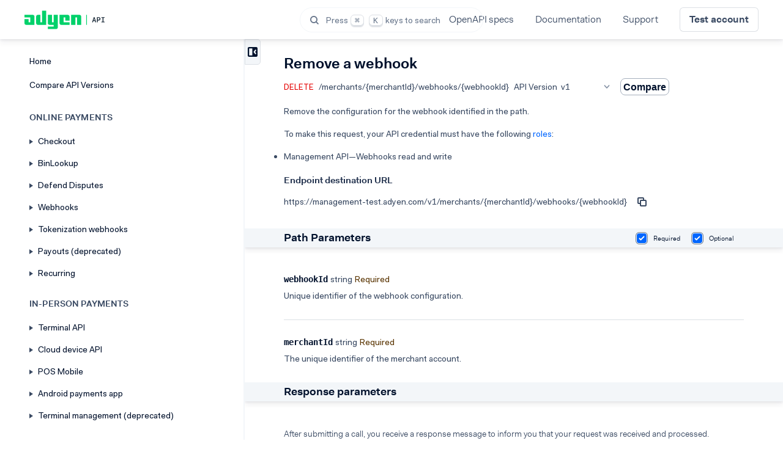

--- FILE ---
content_type: text/html; charset=utf-8
request_url: https://docs.adyen.com/api-explorer/Management/1/delete/merchants/_merchantId_/webhooks/_webhookId_
body_size: 53434
content:
<!DOCTYPE html><html  lang="en" data-capo=""><head><meta charset="utf-8">
<meta name="viewport" content="width=device-width, initial-scale=1, shrink-to-fit=no, maximum-scale=2, user-scalable=yes">
<title>Management v1 - Remove a webhook | Adyen API Explorer</title>
<style>@import"https://fonts.googleapis.com/css2?family=Roboto:ital,wght@0,300;0,400;0,700;1,300;1,400&display=swap";@font-face{font-display:swap;font-family:Fakt;font-style:normal;font-weight:100;src:url(/api-explorer/_nuxt/FaktPro-Blond.DCpTty8-.eot);src:url(/api-explorer/_nuxt/FaktPro-Blond.DCpTty8-.eot?#iefix) format("embedded-opentype"),url(/api-explorer/_nuxt/FaktPro-Blond.Dz0h57p-.woff) format("woff"),url(/api-explorer/_nuxt/FaktPro-Blond.BMQrJ13J.ttf) format("truetype")}@font-face{font-display:swap;font-family:Fakt;font-style:normal;font-weight:400;src:url(/api-explorer/_nuxt/FaktPro-Normal.BGnCLalO.eot);src:url(/api-explorer/_nuxt/FaktPro-Normal.BGnCLalO.eot?#iefix) format("embedded-opentype"),url(/api-explorer/_nuxt/FaktPro-Normal.BZX8rH3g.woff) format("woff"),url(/api-explorer/_nuxt/FaktPro-Normal.DI_D2eko.ttf) format("truetype")}@font-face{font-display:swap;font-family:Fakt;font-style:normal;font-weight:500;src:url(/api-explorer/_nuxt/FaktPro-Medium.CD4btDG3.eot);src:url(/api-explorer/_nuxt/FaktPro-Medium.CD4btDG3.eot?#iefix) format("embedded-opentype"),url(/api-explorer/_nuxt/FaktPro-Medium.Csw_yYmi.woff) format("woff"),url(/api-explorer/_nuxt/FaktPro-Medium.B-ggzCUw.ttf) format("truetype")}@font-face{font-display:swap;font-family:Fakt;font-style:normal;font-weight:600;src:url(/api-explorer/_nuxt/FaktPro-SemiBold.DgzFwh_J.eot);src:url(/api-explorer/_nuxt/FaktPro-SemiBold.DgzFwh_J.eot?#iefix) format("embedded-opentype"),url(/api-explorer/_nuxt/FaktPro-SemiBold.5I3pt2MD.woff) format("woff"),url(/api-explorer/_nuxt/FaktPro-SemiBold.DRAHgGrp.ttf) format("truetype")}@font-face{font-display:swap;font-family:adl-icons;font-style:normal;font-weight:400;src:url(/api-explorer/_nuxt/adl-icons.DFvvnKXz.eot);src:url(/api-explorer/_nuxt/adl-icons.DFvvnKXz.eot?#iefix) format("embedded-opentype"),url(/api-explorer/_nuxt/adl-icons.C8bVeJu1.woff2) format("woff2"),url(/api-explorer/_nuxt/adl-icons.Dl-B-sUs.woff) format("woff"),url(/api-explorer/_nuxt/adl-icons.qXlGu5NH.ttf) format("truetype"),url(/api-explorer/_nuxt/adl-icons.DLqLaRLf.svg#adl-icons) format("svg")}.parakeet__home .parakeet__content-pane{padding:0}.parakeet__home .parakeet__content-pane .sitemap .sitemap__section a,.parakeet__home .parakeet__content-pane .sitemap .sitemap__title a{color:inherit;text-decoration:none}.parakeet__home .parakeet__content-pane .sitemap .sitemap__title{color:var(--color-base-text);font-size:18px;font-weight:700;line-height:32px}.parakeet__home .parakeet__content-pane .sitemap .sitemap__section{color:var(--color-secondary-60);font-size:1em;font-weight:700;letter-spacing:.01em;line-height:21px;margin-bottom:4px;margin-top:16px;text-transform:uppercase}h3{font-size:medium!important;font-weight:700!important}</style>
<style>@import"https://bae81f955b.cdn.adyen.com/bento/fonts/fonts.min.css";</style>
<style>body {  display:none; overflow: hidden; }</style>
<style>.b-styleguide-theme{--b-spacer-090:24px;--b-spacer-080:20px;--b-spacer-070:16px;--b-spacer-060:12px;--b-spacer-050:10px;--b-spacer-040:8px;--b-spacer-030:6px;--b-spacer-020:4px;--b-spacer-010:2px;--b-spacer-000:0px;--b-spacer-140:64px;--b-spacer-130:56px;--b-spacer-120:48px;--b-spacer-110:40px;--b-spacer-100:32px;--b-shadow-high-border:0px 18px 36px rgba(0,17,44,.12),0px 4px 8px rgba(0,17,44,.06),0px 0px 0px 1px rgba(0,17,44,.06);--b-shadow-medium-border:0px 6px 12px rgba(0,17,44,.08),0px 2px 4px rgba(0,17,44,.04),0px 0px 0px 1px rgba(0,17,44,.06);--b-shadow-low-border:0px 2px 4px rgba(0,17,44,.04),0px 1px 2px rgba(0,17,44,.02),0px 0px 0px 1px rgba(0,17,44,.06);--b-shadow-high:0px 18px 36px rgba(0,17,44,.12),0px 4px 8px rgba(0,17,44,.06);--b-shadow-medium:0px 6px 12px rgba(0,17,44,.08),0px 2px 4px rgba(0,17,44,.04);--b-shadow-low:0px 2px 4px rgba(0,17,44,.04),0px 1px 2px rgba(0,17,44,.02);--b-media-query-xxl:1536px;--b-media-query-xl-max:1535px;--b-media-query-xl-min:1280px;--b-media-query-l-max:1279px;--b-media-query-l-min:768px;--b-media-query-m-max:767px;--b-media-query-m-min:500px;--b-media-query-s-max:499px;--b-media-query-s-min:376px;--b-media-query-xs-max:375px;--b-media-query-xs-min:0px;--b-border-width-attention:1.5px;--b-border-width-l:3px;--b-border-width-m:2px;--b-border-width-s:1px;--b-border-radius-xl:24px;--b-border-radius-l:12px;--b-border-radius-m:8px;--b-border-radius-s:4px;--b-border-radius-xs:2px;--b-animation-duration-slow:.25s;--b-animation-duration-moderate:.15s;--b-animation-duration-fast:.1s;--b-animation-easing-linear:linear;--b-animation-easing-exit:cubic-bezier(.4,0,1,1);--b-animation-easing-enter:cubic-bezier(.12,.6,.4,.95);--b-animation-easing-standard:cubic-bezier(.2,0,.4,.9);--b-tutorial-indicator-border-offset:-2px;--b-tutorial-popover-ripple-after-position:-24px;--b-tutorial-popover-ripple-before-position:-48px;--b-tutorial-popover-steps-line-height:26px;--b-tooltip-max-width:300px;--b-toggle-track-toggled-border:0;--b-toggle-track-width:36px;--b-toggle-track-height:20px;--b-toggle-handle-toggled-width:16px;--b-toggle-handle-toggled-height:16px;--b-toggle-handle-width:12px;--b-toggle-handle-height:12px;--b-toggle-button-tertiary-disabled-background-color-inverse:transparent;--b-toggle-button-tertiary-disabled-background-color:transparent;--b-toggle-button-primary-toggled-disabled-box-shadow-inverse:none;--b-toggle-button-primary-toggled-disabled-box-shadow:none;--b-toast-width:420px;--b-timeline-max-width:500px;--b-textarea-description-padding:0;--b-textarea-input-min-height:44px;--b-textarea-min-width:200px;--b-tabs-notification-dot-width:7px;--b-tabs-notification-dot-height:7px;--b-tabs-tab-list-height:30px;--b-stepper-step-index-height:20px;--b-stepper-step-index-width:20px;--b-stepper-max-width:200px;--b-status-indicator-wrapper-height:20px;--b-status-indicator-size:10px;--b-status-column-gap:12px;--b-sidepanel-page-actions-border-top:1px solid transparent;--b-sidepanel-page-actions-height:68px;--b-sidepanel-page-header-border-bottom:1px solid transparent;--b-sidepanel-page-header-flex-basis:64px;--b-sidepanel-close-button-height:64px;--b-sidepanel-l-and-up-max-width:680px;--b-sidepanel-l-and-up-min-width:480px;--b-sidepanel-width:480px;--b-selection-card-icon-width:48px;--b-selection-card-icon-height:48px;--b-secondary-nav-max-width:200px;--b-radio-input-knob-size:8px;--b-radio-input-knob-offset-error:2.5px;--b-radio-input-knob-offset:3px;--b-radio-button-knob-size:8px;--b-radio-button-knob-offset-error:2.5px;--b-radio-button-knob-offset:3px;--b-popover-border:unset;--b-modal-header-container-padding-block:19px;--b-loading-button-tertiary-loading-text-decoration:underline;--b-loading-button-tertiary-loading-background-color:transparent;--b-loading-button-secondary-success-hover-box-shadow:unset;--b-link-hover-text-decoration:none;--b-link-text-decoration:underline;--b-input-field-input-box-focus-border-width:1.5px;--b-input-field-input-box-height:36px;--b-input-field-password-validation-title-font-weight:700;--b-header-actions-margin-top-desktop:0;--b-filter-button-label-line-height:20px;--b-filter-bar-select-filter-button-divider-border-width:0;--b-filter-bar-select-filter-divider-border-width:0;--b-filter-bar-fixed-scroller-button-condensed-max-height:inherit;--b-filter-bar-fixed-scroller-button-condensed-height:inherit;--b-filter-bar-button-secondary-label-padding:0;--b-filter-bar-button-secondary-label-border-radius:0;--b-filter-bar-button-secondary-label-background-color:inherit;--b-filter-bar-button-label-line-height:20px;--b-filter-bar-button-height:28px;--b-error-message-icon-height:20px;--b-dropdown-small-textbox-base-textbox-height:auto;--b-dropdown-small-textbox-padding:4px 6px;--b-dropdown-small-textbox-max-height:18px;--b-dropdown-small-textbox-height:28px;--b-dropdown-options-container-border-width:0px;--b-dropdown-options-container-border-color:unset;--b-dropdown-default-textbox-additional-items-condensed-max-height:24px;--b-dropdown-default-textbox-condensed-min-height:28px;--b-dropdown-default-textbox-focus-outline-width:.5px;--b-dropdown-default-textbox-height:36px;--b-divider-border:none;--b-dialog-page-actions-border-top:1px solid transparent;--b-dialog-page-footer-border-top:1px solid transparent;--b-dialog-page-header-border-bottom:1px solid transparent;--b-date-range-picker-calendar-label-to-display:initial;--b-date-range-picker-calendar-label-from-display:initial;--b-date-range-picker-calendar-form-date-format-example-display:initial;--b-date-range-picker-calendar-form-width:332px;--b-date-range-picker-calendar-form-min-width:auto;--b-date-range-picker-calendar-calendars-container-border-right:none;--b-date-range-picker-calendar-calendars-container-background-color:inherit;--b-date-range-picker-calendar-flex-direction:row;--b-data-grid-re-order-column-target-separator-width:3px;--b-data-grid-config-settings-button-and-separator-padding:0;--b-data-grid-resizer-last-child-offset-right:-5px;--b-data-grid-resizer-last-child-right:-4px;--b-data-grid-resizer-width:8px;--b-data-grid-cell-hover-padding:14px 15px;--b-data-grid-row-nested-rows-loading-container-padding:14px;--b-data-grid-column-separator-height:100%;--b-data-grid-column-with-sorting-or-column-panel-hover-padding:3px 15px;--b-data-grid-column-hover-padding:7px 15px;--b-data-grid-column-height:auto;--b-data-grid-overflow-shadow-right-background:linear-gradient(270deg,rgba(0,17,44,.12),transparent);--b-data-grid-overflow-shadow-left-background:linear-gradient(270deg,transparent,rgba(0,17,44,.12));--b-data-grid-static-icon-size:16px;--b-code-snippet-empty-state-min-height:200px;--b-code-snippet-code-area-content-font-family:"Adyen Mono","Roboto Mono","Oxygen Mono","IBM Plex Mono","Courier New",monospace;--b-code-snippet-code-area-margin:0;--b-card-toggle-small-text-height:24px;--b-card-toggle-height:26px;--b-calendar-month-day-width:40px;--b-calendar-month-day-height:40px;--b-button-condensed-tertiary-height:auto;--b-button-condensed-icon-width:auto;--b-button-condensed-icon-height:auto;--b-button-condensed-line-height:20px;--b-button-tertiary-with-background-critical-disabled-background-color-inverse:transparent;--b-button-tertiary-with-background-critical-disabled-background-color:transparent;--b-button-tertiary-with-background-disabled-background-color-inverse:transparent;--b-button-tertiary-with-background-disabled-background-color:transparent;--b-button-tertiary-critical-hover-box-shadow:unset;--b-button-tertiary-critical-hover-background-color:transparent;--b-button-tertiary-critical-disabled-background-color:transparent;--b-button-tertiary-critical-active-background-color:transparent;--b-button-tertiary-critical-background-color:transparent;--b-button-tertiary-disabled-background-color:transparent;--b-button-tertiary-active-text-decoration:none;--b-button-tertiary-active-background-color:transparent;--b-button-tertiary-hover-text-decoration:none;--b-button-tertiary-hover-background-color:transparent;--b-button-tertiary-text-decoration:underline;--b-button-tertiary-height:auto;--b-button-tertiary-box-shadow:inset 0 0 0 1px transparent;--b-button-tertiary-background-color:transparent;--b-button-line-height:20px;--b-button-box-shadow:inset 0 0 0 1px transparent;--b-avatar-image-small-width:24px;--b-avatar-image-small-height:24px;--b-alert-tip-icon-height:20px;--b-alert-icon-height:24px;--b-action-bar-container-border-radius:28px;--b-z-index-local-tier-4:4;--b-z-index-local-tier-3:3;--b-z-index-local-tier-2:2;--b-z-index-local-tier-1:1;--b-z-index-global-instant-interaction:15;--b-z-index-global-navigation:10;--b-z-index-global-elevated:5;--b-z-index-global-screen:auto;--b-text-docs-mono-body-letter-spacing:.03px;--b-text-docs-mono-body-line-height:28px;--b-text-docs-mono-body-font-weight:500;--b-text-docs-mono-body-font-size:12px;--b-text-docs-mono-body-font-family:"Adyen Mono","Roboto Mono","Oxygen Mono","IBM Plex Mono","Courier New",monospace;--b-text-docs-title-l-mobile-letter-spacing:-.88%;--b-text-docs-title-l-mobile-line-height:52px;--b-text-docs-title-l-mobile-font-size:44px;--b-text-docs-title-l-mobile-font-family:"Adyen Variable",Roboto,Oxygen,"Open Sans","Helvetica Neue",Arial,sans-serif;--b-text-docs-title-l-letter-spacing:-.88%;--b-text-docs-title-l-line-height:52px;--b-text-docs-title-l-font-weight:500;--b-text-docs-title-l-font-size:44px;--b-text-docs-title-l-font-family:"Adyen Variable",Roboto,Oxygen,"Open Sans","Helvetica Neue",Arial,sans-serif;--b-text-docs-title-m-mobile-letter-spacing:-.56%;--b-text-docs-title-m-mobile-line-height:34px;--b-text-docs-title-m-mobile-font-size:28px;--b-text-docs-title-m-mobile-font-family:"Adyen Variable",Roboto,Oxygen,"Open Sans","Helvetica Neue",Arial,sans-serif;--b-text-docs-title-m-letter-spacing:-.56%;--b-text-docs-title-m-line-height:34px;--b-text-docs-title-m-font-weight:500;--b-text-docs-title-m-font-size:28px;--b-text-docs-title-m-font-family:"Adyen Variable",Roboto,Oxygen,"Open Sans","Helvetica Neue",Arial,sans-serif;--b-text-docs-title-mobile-letter-spacing:0;--b-text-docs-title-mobile-line-height:34px;--b-text-docs-title-mobile-font-size:24px;--b-text-docs-title-mobile-font-family:"Adyen Variable",Roboto,Oxygen,"Open Sans","Helvetica Neue",Arial,sans-serif;--b-text-docs-title-letter-spacing:0;--b-text-docs-title-line-height:34px;--b-text-docs-title-font-weight:500;--b-text-docs-title-font-size:24px;--b-text-docs-title-font-family:"Adyen Variable",Roboto,Oxygen,"Open Sans","Helvetica Neue",Arial,sans-serif;--b-text-docs-body-strongest-wide-line-height:28px;--b-text-docs-body-strongest-wide-font-weight:600;--b-text-docs-body-strongest-font-weight:600;--b-text-docs-body-stronger-wide-line-height:28px;--b-text-docs-body-stronger-wide-font-weight:500;--b-text-docs-body-stronger-font-weight:500;--b-text-docs-body-letter-spacing:0;--b-text-docs-body-line-height:24px;--b-text-docs-body-font-weight:400;--b-text-docs-body-font-size:16px;--b-text-docs-body-font-family:"Adyen Variable",Roboto,Oxygen,"Open Sans","Helvetica Neue",Arial,sans-serif;--b-text-docs-caption-stronger-font-weight:500;--b-text-docs-caption-font-weight:400;--b-text-docs-caption-font-size:12px;--b-text-docs-caption-font-letter-spacing:3%;--b-text-docs-caption-font-line-height:24px;--b-text-docs-caption-font-family:"Adyen Variable",Roboto,Oxygen,"Open Sans","Helvetica Neue",Arial,sans-serif;--b-text-title-l-mobile-line-height:30px;--b-text-title-l-mobile-font-size:20px;--b-text-title-l-letter-spacing:0;--b-text-title-l-line-height:34px;--b-text-title-l-font-weight:600;--b-text-title-l-font-size:24px;--b-text-title-l-font-family:"Adyen Variable",Roboto,Oxygen,"Open Sans","Helvetica Neue",Arial,sans-serif;--b-text-title-m-mobile-line-height:28px;--b-text-title-m-mobile-font-size:18px;--b-text-title-m-letter-spacing:0;--b-text-title-m-line-height:30px;--b-text-title-m-font-weight:600;--b-text-title-m-font-size:20px;--b-text-title-m-font-family:"Adyen Variable",Roboto,Oxygen,"Open Sans","Helvetica Neue",Arial,sans-serif;--b-text-title-mobile-line-height:26px;--b-text-title-mobile-font-size:16px;--b-text-title-letter-spacing:0;--b-text-title-line-height:26px;--b-text-title-font-weight:600;--b-text-title-font-size:16px;--b-text-title-font-family:"Adyen Variable",Roboto,Oxygen,"Open Sans","Helvetica Neue",Arial,sans-serif;--b-text-subtitle-stronger-font-weight:600;--b-text-subtitle-letter-spacing:0;--b-text-subtitle-line-height:26px;--b-text-subtitle-font-weight:500;--b-text-subtitle-font-size:16px;--b-text-subtitle-font-family:"Adyen Variable",Roboto,Oxygen,"Open Sans","Helvetica Neue",Arial,sans-serif;--b-text-body-strongest-wide-line-height:24px;--b-text-body-strongest-wide-font-weight:600;--b-text-body-strongest-font-weight:600;--b-text-body-stronger-wide-line-height:24px;--b-text-body-stronger-wide-font-weight:500;--b-text-body-stronger-font-weight:500;--b-text-body-wide-line-height:24px;--b-text-body-letter-spacing:0;--b-text-body-line-height:20px;--b-text-body-font-weight:400;--b-text-body-font-size:14px;--b-text-body-font-family:"Adyen Variable",Roboto,Oxygen,"Open Sans","Helvetica Neue",Arial,sans-serif;--b-text-caption-stronger-wide-line-height:20px;--b-text-caption-stronger-wide-font-weight:500;--b-text-caption-stronger-font-weight:500;--b-text-caption-wide-line-height:20px;--b-text-caption-letter-spacing:0;--b-text-caption-line-height:18px;--b-text-caption-font-weight:400;--b-text-caption-font-size:12px;--b-text-caption-font-family:"Adyen Variable",Roboto,Oxygen,"Open Sans","Helvetica Neue",Arial,sans-serif;--b-text-rich-text-caption-pre-line-height:20px;--b-text-rich-text-table-caption-line-height:20px;--b-text-rich-text-table-header-font-weight:700;--b-text-rich-text-table-line-height:20px;--b-text-rich-text-blockquote-font-weight:500;--b-text-rich-text-pre-line-height:24px;--b-text-rich-text-code-font-weight:500;--b-text-rich-text-code-font-family:"Adyen Mono","Roboto Mono","Oxygen Mono","IBM Plex Mono","Courier New",monospace;--b-text-rich-text-heading-font-weight:700;--b-text-font-variant-numeric:slashed-zero;--b-focus-ring-color:rgba(0,112,245,.8);--b-color-docs-tip-6:#fef4f4;--b-color-docs-tip-5:#fff5e9;--b-color-docs-tip-4:#fff7dd;--b-color-docs-tip-3:#faf5ff;--b-color-docs-tip-2:#f2f8ff;--b-color-docs-tip-1:#edfaf3;--b-color-support-shadow:#00112c;--b-color-support-overlay:#00112c;--b-color-decorative-grey:#c0c5cc;--b-color-decorative-red:#e22d2d;--b-color-decorative-orange:#dd7d00;--b-color-decorative-yellow:#f7bc00;--b-color-decorative-blue:#0070f5;--b-color-decorative-green:#09ab4b;--b-color-separator-inverse-secondary:#5c687c;--b-color-separator-inverse-primary:#2f3e56;--b-color-separator-secondary:#c9cdd3;--b-color-separator-primary:#dbdee2;--b-color-outline-inverse-critical-active:#fddfdf;--b-color-outline-inverse-critical-hover:#fbbdbd;--b-color-outline-inverse-critical:#f99c9c;--b-color-outline-inverse-disabled:#455368;--b-color-outline-inverse-primary-active:#9ea6b1;--b-color-outline-inverse-primary-hover:#6d7789;--b-color-outline-inverse-primary:#2f3e56;--b-color-outline-success-active:#04481f;--b-color-outline-success-hover:#067934;--b-color-outline-success:#07893c;--b-color-outline-critical-active:#791818;--b-color-outline-critical-hover:#c72727;--b-color-outline-critical:#e22d2d;--b-color-outline-selected:#00112c;--b-color-outline-disabled:#dbdee2;--b-color-outline-tertiary-active:#00112c;--b-color-outline-tertiary-hover:#6d7789;--b-color-outline-tertiary:#8d95a3;--b-color-outline-secondary-active:#00112c;--b-color-outline-secondary-hover:#b8bdc6;--b-color-outline-secondary:#c9cdd3;--b-color-outline-primary-active:#00112c;--b-color-outline-primary-hover:#c9cdd3;--b-color-outline-primary:#dbdee2;--b-color-link-primary-disabled:#8d95a3;--b-color-link-primary-active:#8d95a3;--b-color-link-primary-hover:#5c687c;--b-color-link-primary:#00112c;--b-color-label-always-dark:#00112c;--b-color-label-always-light-tertiary-active:#556276;--b-color-label-always-light-tertiary-hover:#747f8f;--b-color-label-always-light-tertiary:#848e9c;--b-color-label-always-light-secondary-active:#747f8f;--b-color-label-always-light-secondary-hover:#9ea6b1;--b-color-label-always-light-secondary:#a7adb8;--b-color-label-always-light-primary-active:#9ea6b1;--b-color-label-always-light-primary-hover:#c9cdd3;--b-color-label-always-light-primary:#eeeff1;--b-color-label-always-light:#fff;--b-color-label-on-background-highlight-weak:#0063d7;--b-color-label-on-background-success-weak:#067934;--b-color-label-on-background-warning-weak:#9b5700;--b-color-label-on-background-critical-weak:#c72727;--b-color-label-inverse-critical-active:#fddfdf;--b-color-label-inverse-critical-hover:#fbbdbd;--b-color-label-inverse-critical:#f99c9c;--b-color-label-inverse-disabled:#747f8f;--b-color-label-inverse-secondary:#9ea6b1;--b-color-label-inverse-primary-active:#eeeff1;--b-color-label-inverse-primary-hover:#f7f7f8;--b-color-label-inverse-primary:#fff;--b-color-label-on-color:#fff;--b-color-label-success:#07893c;--b-color-label-highlight:#0070f5;--b-color-label-warning:#b06300;--b-color-label-critical-active:#791818;--b-color-label-critical-hover:#c72727;--b-color-label-critical:#e22d2d;--b-color-label-disabled:#8d95a3;--b-color-label-tertiary:#8d95a3;--b-color-label-secondary:#5c687c;--b-color-label-primary-active:#8d95a3;--b-color-label-primary-hover:#5c687c;--b-color-label-primary:#00112c;--b-color-background-always-dark-tertiary-selected:#002f68;--b-color-background-always-dark-tertiary-disabled:#eeeff1;--b-color-background-always-dark-tertiary-active:#455368;--b-color-background-always-dark-tertiary-hover:#3d4c62;--b-color-background-always-dark-tertiary:#2f3e56;--b-color-background-always-dark-secondary-selected:#002f68;--b-color-background-always-dark-secondary-disabled:#eeeff1;--b-color-background-always-dark-secondary-active:#455368;--b-color-background-always-dark-secondary-hover:#37455d;--b-color-background-always-dark-secondary:#22314a;--b-color-background-always-dark-primary-selected:#002f68;--b-color-background-always-dark-primary-disabled:#eeeff1;--b-color-background-always-dark-primary-active:#22314a;--b-color-background-always-dark-primary-hover:#14243e;--b-color-background-always-dark-primary:#00112c;--b-color-background-always-dark-selected:#002f68;--b-color-background-always-dark-disabled:#eeeff1;--b-color-background-always-dark-active:#8d95a3;--b-color-background-always-dark-hover:#5c687c;--b-color-background-always-dark:#00112c;--b-color-background-always-light-selected:#e3f0ff;--b-color-background-always-light-disabled:#eeeff1;--b-color-background-always-light-active:#eeeff1;--b-color-background-always-light-hover:#f7f7f8;--b-color-background-always-light:#fff;--b-color-background-inverse-critical-strong-active:#fddfdf;--b-color-background-inverse-critical-strong-hover:#fbbdbd;--b-color-background-inverse-critical-strong:#f99c9c;--b-color-background-inverse-critical-weak:#611313;--b-color-background-inverse-disabled:#283750;--b-color-background-inverse-secondary-active:#37455d;--b-color-background-inverse-secondary-hover:#283750;--b-color-background-inverse-secondary:#1a2a44;--b-color-background-inverse-primary-active:#8d95a3;--b-color-background-inverse-primary-hover:#5c687c;--b-color-background-inverse-primary:#00112c;--b-color-background-highlight-strong:#0070f5;--b-color-background-highlight-weak:#f2f8ff;--b-color-background-success-strong:#07893c;--b-color-background-success-weak:#edfaf3;--b-color-background-warning-strong:#dd7d00;--b-color-background-warning-weak:#fff5e9;--b-color-background-critical-strong-active:#791818;--b-color-background-critical-strong-hover:#c72727;--b-color-background-critical-strong:#e22d2d;--b-color-background-critical-weak:#fef4f4;--b-color-background-selected:#e3f0ff;--b-color-background-disabled:#eeeff1;--b-color-background-modal-active:#eeeff1;--b-color-background-modal-hover:#f7f7f8;--b-color-background-modal:#fff;--b-color-background-quaternary-active:#afb5bf;--b-color-background-quaternary-hover:#b8bdc6;--b-color-background-quaternary:#c0c5cc;--b-color-background-tertiary-active:#dbdee2;--b-color-background-tertiary-hover:#e3e5e9;--b-color-background-tertiary:#eeeff1;--b-color-background-secondary-active:#e3e5e9;--b-color-background-secondary-hover:#eeeff1;--b-color-background-secondary:#f7f7f8;--b-color-background-primary-active:#eeeff1;--b-color-background-primary-hover:#f7f7f8;--b-color-background-primary:#fff;--b-gradient-data-grid-hover:linear-gradient(270deg,var(--b-color-background-primary-hover) 0%,hsla(240,7%,97%,.82) 53.34%,hsla(240,7%,97%,.75) 61.73%,hsla(240,7%,97%,.11) 99.25%,hsla(240,7%,97%,0) 100%);--b-tutorial-indicator-border:var(--b-border-width-m) solid var(--b-color-decorative-green);--b-tutorial-popover-footer-padding-top:var(--b-spacer-060);--b-tutorial-popover-footer-column-gap:var(--b-spacer-040);--b-tutorial-popover-header-padding-bottom:var(--b-spacer-060);--b-tutorial-popover-header-gap:var(--b-spacer-070);--b-tutorial-popover-ripple-after-width:var(--b-spacer-050);--b-tutorial-popover-ripple-after-height:var(--b-spacer-030);--b-tutorial-popover-ripple-before-width:var(--b-spacer-140);--b-tutorial-popover-ripple-before-height:var(--b-spacer-120);--b-tutorial-popover-ripple-before-filter:blur(var(--b-spacer-110));--b-tutorial-popover-ripple-before-background-color:var(--b-color-decorative-green);--b-tutorial-popover-color:var(--b-color-label-secondary);--b-tooltip-z-index:var(--b-z-index-global-elevated);--b-tooltip-padding:var(--b-spacer-020) var(--b-spacer-040);--b-tooltip-color:var(--b-color-label-inverse-primary);--b-tooltip-border-radius:var(--b-border-radius-s);--b-tooltip-background-color:var(--b-color-background-inverse-primary);--b-toggle-description-padding:var(--b-spacer-020);--b-toggle-description-color:var(--b-color-label-secondary);--b-toggle-label-padding:var(--b-spacer-070);--b-toggle-label-color:var(--b-color-label-primary);--b-toggle-track-toggled-readonly-background-color:var(--b-color-background-quaternary);--b-toggle-track-toggled-disabled-background-color:var(--b-color-background-quaternary);--b-toggle-track-toggled-active-background-color:var(--b-color-background-inverse-primary-active);--b-toggle-track-toggled-hover-background-color:var(--b-color-background-inverse-primary-hover);--b-toggle-track-toggled-padding:var(--b-spacer-010);--b-toggle-track-toggled-background-color:var(--b-color-background-inverse-primary);--b-toggle-track-readonly-border-color:var(--b-color-outline-disabled);--b-toggle-track-readonly-background-color:var(--b-color-background-secondary);--b-toggle-track-disabled-border-color:var(--b-color-outline-disabled);--b-toggle-track-disabled-background-color:var(--b-color-background-secondary);--b-toggle-track-active-border-color:var(--b-color-outline-tertiary-active);--b-toggle-track-active-background-color:var(--b-color-background-primary-active);--b-toggle-track-hover-border-color:var(--b-color-outline-tertiary-hover);--b-toggle-track-hover-background-color:var(--b-color-background-primary-hover);--b-toggle-track-background-color:var(--b-color-background-primary);--b-toggle-track-border-radius:var(--b-border-radius-l);--b-toggle-track-border:1px solid var(--b-color-outline-tertiary);--b-toggle-track-padding:var(--b-spacer-010) var(--b-spacer-020);--b-toggle-handle-toggled-readonly-background-color:var(--b-color-background-disabled);--b-toggle-handle-toggled-disabled-color:var(--b-color-label-disabled);--b-toggle-handle-toggled-disabled-background-color:var(--b-color-background-disabled);--b-toggle-handle-toggled-color:var(--b-color-label-primary);--b-toggle-handle-toggled-background-color:var(--b-color-background-primary);--b-toggle-handle-disabled-background-color:var(--b-color-label-disabled);--b-toggle-handle-transition:transform var(--b-animation-duration-moderate) var(--b-animation-easing-standard);--b-toggle-handle-border-radius:var(--b-border-radius-l);--b-toggle-handle-background-color:var(--b-color-background-inverse-primary);--b-toggle-button-tertiary-toggled-hover-background-color-inverse:var(--b-color-background-inverse-secondary-hover);--b-toggle-button-tertiary-toggled-hover-background-color:var(--b-color-background-tertiary-hover);--b-toggle-button-tertiary-toggled-disabled-color-inverse:var(--b-color-label-inverse-disabled);--b-toggle-button-tertiary-toggled-disabled-color:var(--b-color-label-disabled);--b-toggle-button-tertiary-toggled-disabled-background-color-inverse:var(--b-color-background-inverse-secondary);--b-toggle-button-tertiary-toggled-disabled-background-color:var(--b-color-background-tertiary);--b-toggle-button-tertiary-toggled-active-background-color-inverse:var(--b-color-background-inverse-secondary-active);--b-toggle-button-tertiary-toggled-active-background-color:var(--b-color-background-tertiary-active);--b-toggle-button-tertiary-toggled-background-color-inverse:var(--b-color-background-inverse-secondary-active);--b-toggle-button-tertiary-toggled-background-color:var(--b-color-background-tertiary);--b-toggle-button-tertiary-hover-color-inverse:var(--b-color-label-inverse-primary);--b-toggle-button-tertiary-hover-color:var(--b-color-label-primary-hover);--b-toggle-button-tertiary-hover-background-color-inverse:var(--b-color-background-inverse-primary-hover);--b-toggle-button-tertiary-hover-background-color:var(--b-color-background-primary-hover);--b-toggle-button-tertiary-disabled-color-inverse:var(--b-color-label-inverse-disabled);--b-toggle-button-tertiary-disabled-color:var(--b-color-label-disabled);--b-toggle-button-tertiary-active-color-inverse:var(--b-color-label-inverse-primary);--b-toggle-button-tertiary-active-color:var(--b-color-label-primary-active);--b-toggle-button-tertiary-active-background-color-inverse:var(--b-color-background-inverse-primary-active);--b-toggle-button-tertiary-active-background-color:var(--b-color-background-primary-active);--b-toggle-button-secondary-toggled-hover-background-color-inverse:var(--b-color-background-inverse-secondary-hover);--b-toggle-button-secondary-toggled-hover-background-color:var(--b-color-background-tertiary-hover);--b-toggle-button-secondary-toggled-disabled-color-inverse:var(--b-color-label-inverse-disabled);--b-toggle-button-secondary-toggled-disabled-color:var(--b-color-label-disabled);--b-toggle-button-secondary-toggled-disabled-background-color-inverse:var(--b-color-background-inverse-secondary);--b-toggle-button-secondary-toggled-disabled-background-color:var(--b-color-background-tertiary);--b-toggle-button-secondary-toggled-active-background-color-inverse:var(--b-color-background-inverse-secondary-active);--b-toggle-button-secondary-toggled-active-background-color:var(--b-color-background-tertiary-active);--b-toggle-button-secondary-toggled-border-color-inverse:var(--b-color-outline-inverse-primary);--b-toggle-button-secondary-toggled-border-color:var(--b-color-outline-tertiary-active);--b-toggle-button-secondary-toggled-background-color-inverse:var(--b-color-background-inverse-secondary-active);--b-toggle-button-secondary-toggled-background-color:var(--b-color-background-tertiary);--b-toggle-button-primary-toggled-hover-background-color-inverse:var(--b-color-background-tertiary-hover);--b-toggle-button-primary-toggled-hover-background-color:var(--b-color-background-inverse-secondary-hover);--b-toggle-button-primary-toggled-disabled-color-inverse:var(--b-color-label-disabled);--b-toggle-button-primary-toggled-disabled-color:var(--b-color-label-inverse-disabled);--b-toggle-button-primary-toggled-disabled-background-color-inverse:var(--b-color-background-tertiary);--b-toggle-button-primary-toggled-disabled-background-color:var(--b-color-background-inverse-disabled);--b-toggle-button-primary-toggled-active-background-color-inverse:var(--b-color-background-tertiary-active);--b-toggle-button-primary-toggled-active-background-color:var(--b-color-background-inverse-secondary-active);--b-toggle-button-primary-toggled-background-color-inverse:var(--b-color-background-tertiary);--b-toggle-button-primary-toggled-background-color:var(--b-color-background-inverse-secondary-active);--b-toast-item-padding:var(--b-spacer-070);--b-toast-item-shadow:var(--b-shadow-medium-border);--b-toast-item-icon-margin:var(--b-spacer-070);--b-toast-item-icon-color:var(--b-color-label-highlight);--b-toast-item-z-index:var(--b-z-index-global-instant-interaction);--b-toast-item-spacing:var(--b-spacer-070);--b-toast-item-button-color:var(--b-color-label-inverse-primary);--b-toast-item-color:var(--b-color-label-inverse-primary);--b-toast-item-border-radius:var(--b-border-radius-m);--b-toast-item-border-width:var(--b-border-width-s);--b-toast-item-border-color:var(--b-color-outline-inverse-primary);--b-toast-item-background-color:var(--b-color-background-inverse-primary);--b-toast-animation-duration:var(--b-animation-duration-slow);--b-toast-spacing-outer:var(--b-spacer-070);--b-toast-spacing-inner:var(--b-spacer-060);--b-timeline-note-timestamp-margin-top:var(--b-spacer-050);--b-timeline-item-timegap-color:var(--b-color-label-secondary);--b-timeline-item-tag-margin-top:var(--b-spacer-050);--b-timeline-item-data-list-margin-top:var(--b-spacer-050);--b-timeline-item-description-margin-top:var(--b-spacer-050);--b-timeline-item-description-color:var(--b-color-label-primary);--b-timeline-item-timestamp-gap:var(--b-spacer-030);--b-timeline-item-timestamp-color:var(--b-color-label-secondary);--b-timeline-item-title-padding-top:var(--b-spacer-020);--b-timeline-item-title-margin-bottom:var(--b-spacer-010);--b-timeline-item-title-color:var(--b-color-label-primary);--b-timeline-item-separator-background-color:var(--b-color-separator-secondary);--b-timeline-item-icon-timegap-margin:var(--b-spacer-030) auto;--b-timeline-item-icon-timegap-border:var(--b-border-width-s) solid var(--b-color-separator-secondary);--b-timeline-item-icon-timegap-padding-bottom:var(--b-spacer-030);--b-timeline-item-icon-yellow-color:var(--b-color-decorative-yellow);--b-timeline-item-icon-red-color:var(--b-color-decorative-red);--b-timeline-item-icon-orange-color:var(--b-color-decorative-orange);--b-timeline-item-icon-grey-color:var(--b-color-decorative-grey);--b-timeline-item-icon-green-color:var(--b-color-decorative-green);--b-timeline-item-icon-blue-color:var(--b-color-decorative-blue);--b-timeline-item-icon-critical-color:var(--b-color-label-critical);--b-timeline-item-icon-success-color:var(--b-color-label-success);--b-timeline-item-icon-default-margin:var(--b-spacer-010) 0;--b-timeline-item-icon-default-color:var(--b-color-background-inverse-primary);--b-timeline-item-icon-color:var(--b-color-label-primary);--b-timeline-item-icon-margin:var(--b-spacer-010) 0;--b-timeline-item-content-padding-bottom:var(--b-spacer-100);--b-timeline-item-row-gap:var(--b-spacer-070);--b-timeline-add-note-section-padding-bottom:var(--b-spacer-090);--b-textarea-description-error-color:var(--b-color-label-critical);--b-textarea-description-margin-top:var(--b-spacer-020);--b-textarea-description-color:var(--b-color-label-secondary);--b-textarea-input-clearable-padding:var(--b-spacer-060) var(--b-spacer-110) var(--b-spacer-040) var(--b-spacer-060);--b-textarea-input-readonly-border-color:var(--b-color-outline-disabled);--b-textarea-input-readonly-background-color:var(--b-color-background-disabled);--b-textarea-input-placeholder-color:var(--b-color-label-tertiary);--b-textarea-input-hover-border-color:var(--b-color-outline-tertiary-active);--b-textarea-input-focus-border:1.5px solid var(--b-color-outline-tertiary-active);--b-textarea-input-error-background-color:var(--b-color-outline-critical);--b-textarea-input-disabled-color:var(--b-color-label-disabled);--b-textarea-input-disabled-border-color:var(--b-color-outline-disabled);--b-textarea-input-disabled-background-color:var(--b-color-background-disabled);--b-textarea-input-color:var(--b-color-label-primary);--b-textarea-input-padding:var(--b-spacer-060) var(--b-spacer-060) var(--b-spacer-040) var(--b-spacer-060);--b-textarea-input-border-radius:var(--b-border-radius-m);--b-textarea-input-border:var(--b-border-width-s) solid var(--b-color-outline-tertiary);--b-textarea-input-background-color:var(--b-color-background-primary);--b-textarea-input-box-margin-bottom:var(--b-spacer-040);--b-textarea-label-item-error-color:var(--b-color-label-critical);--b-textarea-label-item-color:var(--b-color-label-secondary);--b-textarea-label-margin-bottom:var(--b-spacer-040);--b-textarea-label-color:var(--b-color-label-primary);--b-tag-white-background-color:var(--b-color-background-primary);--b-tag-white-color:var(--b-color-label-primary);--b-tag-red-background-color:var(--b-color-background-critical-weak);--b-tag-red-color:var(--b-color-label-on-background-critical-weak);--b-tag-orange-background-color:var(--b-color-background-warning-weak);--b-tag-orange-color:var(--b-color-label-on-background-warning-weak);--b-tag-green-background-color:var(--b-color-background-success-weak);--b-tag-green-color:var(--b-color-label-on-background-success-weak);--b-tag-blue-background-color:var(--b-color-background-highlight-weak);--b-tag-blue-color:var(--b-color-label-on-background-highlight-weak);--b-tag-default-background-color:var(--b-color-background-secondary);--b-tag-default-color:var(--b-color-label-secondary);--b-tag-padding:var(--b-spacer-010) var(--b-spacer-040);--b-tabs-notification-dot-margin-left:var(--b-spacer-030);--b-tabs-notification-dot-background-color:var(--b-color-background-highlight-strong);--b-tabs-counter-hover-color:var(--b-color-label-primary);--b-tabs-counter-disabled-color:var(--b-color-label-disabled);--b-tabs-counter-active-color:var(--b-color-label-primary);--b-tabs-counter-padding:var(--b-spacer-010) var(--b-spacer-020);--b-tabs-counter-margin-left:var(--b-spacer-030);--b-tabs-counter-color:var(--b-color-label-secondary);--b-tabs-counter-border-radius:var(--b-border-radius-s);--b-tabs-counter-background-color:var(--b-color-background-secondary);--b-tabs-tab-underline-width:var(--b-spacer-080);--b-tabs-tab-underline-height-active:var(--b-border-width-m);--b-tabs-tab-underline-height:var(--b-border-width-s);--b-tabs-tab-underline-color:var(--b-color-outline-primary-active);--b-tabs-tab-title-hover-color:var(--b-color-label-primary);--b-tabs-tab-title-disabled-color:var(--b-color-label-disabled);--b-tabs-tab-title-active-color:var(--b-color-label-primary);--b-tabs-tab-title-color:var(--b-color-label-secondary);--b-tabs-tab-text-height:var(--b-spacer-090);--b-tabs-tab-text-border-radius:var(--b-border-radius-xs);--b-tabs-tab-list-gap:var(--b-spacer-090);--b-tabs-background-color:var(--b-color-background-primary);--b-summary-grid-item-amount-secondary-label-padding-left:var(--b-spacer-020);--b-summary-grid-item-content-trend-margin-left:var(--b-spacer-040);--b-summary-grid-item-content-label-line-height:var(--b-text-body-wide-line-height);--b-summary-grid-item-content-label-font-weight:var(--b-text-body-strongest-font-weight);--b-summary-grid-item-title-icons-margin-left:var(--b-spacer-060);--b-summary-grid-item-title-icons-height:var(--b-text-body-line-height);--b-summary-grid-item-title-icons-gap:var(--b-spacer-060);--b-summary-grid-item-header-margin-bottom:var(--b-spacer-020);--b-summary-grid-item-gap:var(--b-spacer-040);--b-summary-grid-item-padding:var(--b-spacer-070) var(--b-spacer-070) var(--b-spacer-060);--b-summary-grid-item-color:var(--b-color-label-primary);--b-summary-grid-item-border-radius:var(--b-border-radius-m);--b-summary-grid-item-background-color:var(--b-color-background-secondary);--b-summary-grid-gap:var(--b-spacer-040);--b-structured-list-item-icon-margin:var(--b-spacer-010);--b-structured-list-item-item-value-mobile-padding:var(--b-spacer-010) 0;--b-structured-list-item-item-value-gap:var(--b-spacer-070);--b-structured-list-item-item-value-color:var(--b-color-label-primary);--b-structured-list-item-label-icon-color:var(--b-color-label-primary);--b-structured-list-item-label-gap:var(--b-spacer-040);--b-structured-list-item-label-color:var(--b-color-label-secondary);--b-structured-list-item-label-padding-mobile:var(--b-spacer-010) 0;--b-structured-list-item-label-padding:var(--b-spacer-040);--b-structured-list-item-margin-bottom-condensed:var(--b-spacer-030);--b-structured-list-item-margin-bottom:var(--b-spacer-060);--b-structured-list-item-padding-condensed:0 0 var(--b-spacer-020) 0;--b-structured-list-item-padding:var(--b-spacer-030) 0;--b-stepper-step-substeps-index-active-color:var(--b-color-background-inverse-primary);--b-stepper-step-substeps-index-completed-color:var(--b-color-background-success-strong);--b-stepper-step-substeps-index-color:var(--b-color-background-quaternary);--b-stepper-step-substeps-content-active-color:var(--b-color-label-primary);--b-stepper-step-substeps-content-completed-color:var(--b-color-label-primary);--b-stepper-step-substeps-content-hover-color:var(--b-color-label-primary);--b-stepper-step-substeps-content-color:var(--b-color-label-secondary);--b-stepper-step-substeps-button-padding-left:var(--b-spacer-090);--b-stepper-step-substeps-margin-top:var(--b-spacer-030);--b-stepper-step-substeps-gap:var(--b-spacer-030);--b-stepper-step-index-completed-color:var(--b-color-label-primary);--b-stepper-step-index-completed-background-color:var(--b-color-background-success-strong);--b-stepper-step-index-active-background-color:var(--b-color-background-inverse-primary);--b-stepper-step-index-background-color:var(--b-color-background-quaternary);--b-stepper-step-index-border-radius:var(--b-border-radius-l);--b-stepper-step-index-color:var(--b-color-label-on-color);--b-stepper-step-content-active-color:var(--b-color-label-primary);--b-stepper-step-content-completed-color:var(--b-color-label-primary);--b-stepper-step-content-hover-color:var(--b-color-label-primary);--b-stepper-step-content-color:var(--b-color-label-secondary);--b-stepper-step-button-hover-background-color:var(--b-color-background-primary-hover);--b-stepper-step-button-border-radius:var(--b-border-radius-m);--b-stepper-step-button-gap:var(--b-spacer-040);--b-stepper-step-button-padding:var(--b-spacer-030) var(--b-spacer-040);--b-stepper-step-button-color:var(--b-color-label-secondary);--b-stepper-text-stepper-color:var(--b-color-label-secondary);--b-stepper-gap:var(--b-spacer-030);--b-status-indicator-yellow-background-color:var(--b-color-decorative-yellow);--b-status-indicator-red-background-color:var(--b-color-decorative-red);--b-status-indicator-orange-background-color:var(--b-color-decorative-orange);--b-status-indicator-grey-background-color:var(--b-color-decorative-grey);--b-status-indicator-green-background-color:var(--b-color-decorative-green);--b-status-indicator-blue-background-color:var(--b-color-decorative-blue);--b-status-color:var(--b-color-label-primary);--b-sidepanel-page-animation-duration:var(--b-animation-duration-moderate);--b-sidepanel-page-actions-with-border-border-top:var(--b-border-width-s) solid var(--b-color-outline-primary);--b-sidepanel-page-actions-padding:var(--b-spacer-070) var(--b-spacer-090);--b-sidepanel-page-actions-color:var(--b-color-label-primary);--b-sidepanel-page-actions-background-color:var(--b-color-background-modal);--b-sidepanel-page-content-padding:0 var(--b-spacer-090);--b-sidepanel-page-content-color:var(--b-color-label-primary);--b-sidepanel-page-header-with-border-border-bottom:var(--b-border-width-s) solid var(--b-color-outline-primary);--b-sidepanel-page-header-padding:var(--b-spacer-070) var(--b-spacer-130) var(--b-spacer-070) var(--b-spacer-090);--b-sidepanel-page-header-gap:var(--b-spacer-060);--b-sidepanel-page-header-color:var(--b-color-label-primary);--b-sidepanel-page-header-background-color:var(--b-color-background-modal);--b-sidepanel-backdrop-background-color:var(--b-color-support-overlay);--b-sidepanel-animation-duration:var(--b-animation-duration-slow);--b-sidepanel-close-button-z-index:var(--b-z-index-local-tier-1);--b-sidepanel-close-button-right:var(--b-spacer-090);--b-sidepanel-border-radius:var(--b-border-radius-l);--b-sidepanel-background-color:var(--b-color-background-modal);--b-selection-card-subtitle-color:var(--b-color-label-secondary);--b-selection-card-icon-background-color:var(--b-color-background-secondary);--b-selection-card-description-color:var(--b-color-label-secondary);--b-selection-card-container-checked-error-border-color:var(--b-color-outline-critical);--b-selection-card-container-checked-readonly-border-color:var(--b-color-outline-selected);--b-selection-card-container-checked-disabled-border-color:var(--b-color-outline-selected);--b-selection-card-container-checked-focus-border-color:var(--b-color-outline-selected);--b-selection-card-container-checked-active-border-color:var(--b-color-outline-selected);--b-selection-card-container-checked-hover-border-color:var(--b-color-outline-selected);--b-selection-card-container-checked-border-color:var(--b-color-outline-selected);--b-selection-card-container-checked-border:var(--b-border-width-attention) solid transparent;--b-selection-card-container-error-border-width:var(--b-border-width-attention);--b-selection-card-container-error-border-color:var(--b-color-outline-critical);--b-selection-card-container-readonly-border-color:var(--b-color-outline-disabled);--b-selection-card-container-disabled-border-color:var(--b-color-outline-disabled);--b-selection-card-container-focus-border-color:var(--b-color-outline-primary);--b-selection-card-container-active-border-color:var(--b-color-outline-primary-active);--b-selection-card-container-hover-border-color:var(--b-color-outline-primary-hover);--b-selection-card-container-label-container-gap:var(--b-spacer-020);--b-selection-card-container-content-gap:var(--b-spacer-060);--b-selection-card-container-padding:var(--b-spacer-060) var(--b-spacer-070);--b-selection-card-container-gap:var(--b-spacer-060);--b-selection-card-container-color:var(--b-color-label-primary);--b-selection-card-container-border-radius:var(--b-border-radius-l);--b-selection-card-container-border:var(--b-border-width-s) solid var(--b-color-outline-primary);--b-selection-card-group-error-message-margin-top:var(--b-spacer-060);--b-selection-card-group-items-gap:var(--b-spacer-040);--b-segmented-control-button-label-container-checked-color:var(--b-color-label-primary);--b-segmented-control-button-label-container-color:var(--b-color-label-secondary);--b-segmented-control-button-hover-background-color:var(--b-color-background-tertiary-hover);--b-segmented-control-button-disabled-color:var(--b-color-label-disabled);--b-segmented-control-button-checked-padding:var(--b-spacer-020) var(--b-spacer-040);--b-segmented-control-button-checked-background-color:var(--b-color-background-primary);--b-segmented-control-button-icon-margin-right:var(--b-spacer-040);--b-segmented-control-button-padding:var(--b-spacer-020) var(--b-spacer-060);--b-segmented-control-button-color:var(--b-color-label-primary);--b-segmented-control-button-border-radius:var(--b-border-radius-m);--b-segmented-control-padding:var(--b-spacer-020);--b-segmented-control-border-radius:var(--b-border-radius-l);--b-segmented-control-background-color:var(--b-color-background-tertiary);--b-secondary-nav-item-hover-background-color:var(--b-color-background-primary-hover);--b-secondary-nav-item-active-background-color:var(--b-color-background-primary-active);--b-secondary-nav-item-color:var(--b-color-label-primary);--b-secondary-nav-item-margin-top:var(--b-spacer-040);--b-secondary-nav-item-border-radius:var(--b-border-radius-m);--b-secondary-nav-item-padding:var(--b-spacer-040) var(--b-spacer-050);--b-secondary-nav-category-label-color:var(--b-color-label-secondary);--b-secondary-nav-category-label-padding:0 var(--b-spacer-050) var(--b-spacer-020) var(--b-spacer-050);--b-secondary-nav-category-margin-bottom:var(--b-spacer-080);--b-radio-input-knob-readonly-color:var(--b-color-label-primary);--b-radio-input-knob-disabled-color:var(--b-color-label-disabled);--b-radio-input-knob-transition:transform var(--b-animation-duration-slow) var(--b-animation-easing-enter);--b-radio-input-knob-color:var(--b-color-label-inverse-primary);--b-radio-input-checked-error-border-color:var(--b-color-outline-critical);--b-radio-input-checked-error-background-color:var(--b-color-background-critical-strong);--b-radio-input-checked-readonly-border-color:var(--b-color-outline-disabled);--b-radio-input-checked-readonly-background-color:var(--b-color-background-disabled);--b-radio-input-checked-disabled-border-color:var(--b-color-outline-disabled);--b-radio-input-checked-disabled-background-color:var(--b-color-background-disabled);--b-radio-input-checked-active-border-color:var(--b-color-background-inverse-primary-active);--b-radio-input-checked-active-background-color:var(--b-color-background-inverse-primary-active);--b-radio-input-checked-hover-border-color:var(--b-color-background-inverse-primary-hover);--b-radio-input-checked-hover-background-color:var(--b-color-background-inverse-primary-hover);--b-radio-input-checked-border-color:var(--b-color-background-inverse-primary);--b-radio-input-checked-background-color:var(--b-color-background-inverse-primary);--b-radio-input-unchecked-error-border:1.5px solid var(--b-color-outline-critical);--b-radio-input-unchecked-error-background-color:var(--b-color-background-critical-strong);--b-radio-input-unchecked-readonly-border-color:var(--b-color-outline-disabled);--b-radio-input-unchecked-readonly-background-color:var(--b-color-background-disabled);--b-radio-input-unchecked-disabled-border-color:var(--b-color-outline-disabled);--b-radio-input-unchecked-disabled-background-color:var(--b-color-background-disabled);--b-radio-input-unchecked-active-background-color:var(--b-color-background-primary-active);--b-radio-input-unchecked-hover-border-color:var(--b-color-outline-tertiary);--b-radio-input-unchecked-hover-background-color:var(--b-color-background-primary-hover);--b-radio-input-unchecked-border:var(--b-border-width-s) solid var(--b-color-outline-tertiary);--b-radio-input-unchecked-background-color:var(--b-color-background-primary);--b-radio-input-space-around-increase:var(--b-spacer-020);--b-radio-input-border-radius:var(--b-border-radius-l);--b-radio-input-offset-top:var(--b-spacer-010);--b-radio-group-error-message-margin-top:var(--b-spacer-060);--b-radio-group-horizontal-gap:var(--b-spacer-100);--b-radio-group-vertical-gap:var(--b-spacer-060);--b-radio-button-knob-readonly-color:var(--b-color-label-primary);--b-radio-button-knob-disabled-color:var(--b-color-label-disabled);--b-radio-button-knob-transition:transform var(--b-animation-duration-slow) var(--b-animation-easing-enter);--b-radio-button-knob-color:var(--b-color-label-inverse-primary);--b-radio-button-description-disabled-font-color:var(--b-color-label-secondary);--b-radio-button-description-font-color:var(--b-color-label-secondary);--b-radio-button-content-padding:var(--b-spacer-070) var(--b-spacer-000) var(--b-spacer-040) var(--b-spacer-070);--b-radio-button-label-font-color:var(--b-color-label-primary);--b-radio-button-label-tag-margin:0 0 0 var(--b-spacer-040);--b-radio-button-primary-label-gap:var(--b-spacer-040);--b-radio-button-label-container-row-gap:var(--b-spacer-020);--b-radio-button-label-container-padding:var(--b-spacer-070);--b-radio-button-checked-error-border-color:var(--b-color-outline-critical);--b-radio-button-checked-error-background-color:var(--b-color-background-critical-strong);--b-radio-button-checked-readonly-border-color:var(--b-color-outline-disabled);--b-radio-button-checked-readonly-background-color:var(--b-color-background-disabled);--b-radio-button-checked-disabled-border-color:var(--b-color-outline-disabled);--b-radio-button-checked-disabled-background-color:var(--b-color-background-disabled);--b-radio-button-checked-active-border-color:var(--b-color-background-inverse-primary-active);--b-radio-button-checked-active-background-color:var(--b-color-background-inverse-primary-active);--b-radio-button-checked-hover-border-color:var(--b-color-background-inverse-primary-hover);--b-radio-button-checked-hover-background-color:var(--b-color-background-inverse-primary-hover);--b-radio-button-checked-border-color:var(--b-color-background-inverse-primary);--b-radio-button-checked-background-color:var(--b-color-background-inverse-primary);--b-radio-button-unchecked-error-border:1.5px solid var(--b-color-outline-critical);--b-radio-button-unchecked-error-background-color:var(--b-color-background-critical-strong);--b-radio-button-unchecked-readonly-border-color:var(--b-color-outline-disabled);--b-radio-button-unchecked-readonly-background-color:var(--b-color-background-disabled);--b-radio-button-unchecked-disabled-border-color:var(--b-color-outline-disabled);--b-radio-button-unchecked-disabled-background-color:var(--b-color-background-disabled);--b-radio-button-unchecked-active-background-color:var(--b-color-background-primary-active);--b-radio-button-unchecked-hover-border-color:var(--b-color-outline-tertiary);--b-radio-button-unchecked-hover-background-color:var(--b-color-background-primary-hover);--b-radio-button-unchecked-border:var(--b-border-width-s) solid var(--b-color-outline-tertiary);--b-radio-button-unchecked-background-color:var(--b-color-background-primary);--b-radio-button-space-around-increase:var(--b-spacer-020);--b-radio-button-border-radius:var(--b-border-radius-l);--b-radio-button-offset-top:var(--b-spacer-010);--b-promo-banner-content-actions-gap:var(--b-spacer-040);--b-promo-banner-content-header-gap:var(--b-spacer-060);--b-promo-banner-content-padding:var(--b-spacer-100);--b-promo-banner-content-gap:var(--b-spacer-100);--b-promo-banner-background-color-grey:var(--b-color-background-secondary);--b-promo-banner-background-color-green:var(--b-color-background-success-weak);--b-promo-banner-background-color-blue:var(--b-color-background-highlight-weak);--b-promo-banner-color:var(--b-color-label-primary);--b-promo-banner-border-radius:var(--b-border-radius-xl);--b-popper-z-index:var(--b-z-index-global-elevated);--b-popover-animation-duration:var(--b-animation-duration-moderate);--b-popover-footer-padding:var(--b-spacer-000) var(--b-spacer-070) var(--b-spacer-060) var(--b-spacer-070);--b-popover-image-dismiss-icon-top:var(--b-spacer-070);--b-popover-image-dismiss-icon-right:var(--b-spacer-070);--b-popover-image-header-padding:var(--b-spacer-070) var(--b-spacer-070) var(--b-spacer-000) var(--b-spacer-070);--b-popover-header-title-column-gap:var(--b-spacer-040);--b-popover-header-padding:var(--b-spacer-060) var(--b-spacer-070) var(--b-spacer-000) var(--b-spacer-070);--b-popover-content-with-title-padding:var(--b-spacer-060) var(--b-spacer-070);--b-popover-content-padding:var(--b-spacer-070);--b-popover-without-space-padding:var(--b-spacer-000);--b-popover-with-divider-content-padding:var(--b-spacer-000);--b-popover-with-divider-footer-padding-top:var(--b-spacer-060);--b-popover-with-divider-footer-border-top:var(--b-border-width-s) solid var(--b-color-separator-primary);--b-popover-with-divider-footer-background-color:var(--b-color-background-modal);--b-popover-dismiss-button-on-image-icon-active-color:var(--b-color-label-inverse-primary);--b-popover-dismiss-button-on-image-icon-hovered-color:var(--b-color-label-inverse-primary);--b-popover-dismiss-button-on-image-icon-color:var(--b-color-label-inverse-primary);--b-popover-z-index:var(--b-z-index-global-elevated);--b-popover-color:var(--b-color-label-primary);--b-popover-box-shadow:var(--b-shadow-medium-border);--b-popover-border-radius:var(--b-border-radius-m);--b-popover-background-color:var(--b-color-background-modal);--b-payment-method-label-padding:0 0 0 var(--b-spacer-060);--b-payment-method-label-color:var(--b-color-label-primary);--b-pagination-results-per-page-margin:0 var(--b-spacer-060);--b-pagination-page-navigator-small-container-gap:var(--b-spacer-070);--b-pagination-divider-margin:0 var(--b-spacer-070);--b-pagination-divider-border-width:var(--b-border-width-s);--b-pagination-divider-border-color:var(--b-color-separator-primary);--b-pagination-controls-gap:var(--b-spacer-070);--b-pagination-context-margin:0 var(--b-spacer-060);--b-pagination-navigation-small-container-gap:var(--b-spacer-050);--b-pagination-color:var(--b-color-label-primary);--b-modal-animation-duration:var(--b-animation-duration-moderate);--b-modal-backdrop-background-color:var(--b-color-support-overlay);--b-modal-close-button-z-index:var(--b-z-index-local-tier-1);--b-modal-close-button-right:var(--b-spacer-090);--b-modal-close-button-height:var(--b-text-title-line-height);--b-modal-actions-container-padding:var(--b-spacer-070) var(--b-spacer-090);--b-modal-header-container-z-index:var(--b-z-index-local-tier-1);--b-modal-header-container-padding-inline:var(--b-spacer-090) var(--b-spacer-130);--b-modal-header-min-height:var(--b-text-title-line-height);--b-modal-content-padding:var(--b-spacer-070) var(--b-spacer-090);--b-modal-container-column-layout-padding:var(--b-spacer-090);--b-modal-container-column-layout-border:var(--b-border-width-s) solid var(--b-color-separator-primary);--b-modal-container-background-color:var(--b-color-background-modal);--b-modal-container-gap:var(--b-spacer-070);--b-modal-container-color:var(--b-color-label-primary);--b-modal-padding:var(--b-spacer-000);--b-modal-border-radius:var(--b-border-radius-l);--b-modal-fullscreen-animation-duration:var(--b-animation-duration-moderate);--b-modal-fullscreen-close-button-z-index:var(--b-z-index-local-tier-1);--b-modal-fullscreen-close-button-padding-inline:var(--b-spacer-090);--b-modal-fullscreen-separator-margin-right:var(--b-spacer-110);--b-modal-fullscreen-separator-border-left:var(--b-border-width-s) solid var(--b-color-separator-primary);--b-modal-fullscreen-header-border-bottom:var(--b-border-width-s) solid var(--b-color-separator-primary);--b-modal-fullscreen-header-gap:var(--b-spacer-090);--b-modal-fullscreen-header-padding:var(--b-spacer-060) var(--b-spacer-090);--b-modal-fullscreen-color:var(--b-color-label-primary);--b-modal-fullscreen-background-color:var(--b-color-background-primary);--b-menu-submenu-animation-duration:var(--b-animation-duration-moderate);--b-menu-submenu-divider-margin-block:var(--b-spacer-040);--b-menu-submenu-divider-padding:var(--b-spacer-040);--b-menu-submenu-divider-border-inverse:var(--b-border-width-s) solid var(--b-color-separator-inverse-primary);--b-menu-submenu-divider-border:var(--b-border-width-s) solid var(--b-color-separator-primary);--b-menu-submenu-background-color-inverse:var(--b-color-background-inverse-primary);--b-menu-submenu-background-color:var(--b-color-background-modal);--b-menu-item-list-divider-margin-block:var(--b-spacer-040);--b-menu-item-list-padding:var(--b-spacer-040) var(--b-spacer-000);--b-menu-item-list-background-color-inverse:var(--b-color-background-inverse-primary);--b-menu-item-list-background-color:var(--b-color-background-modal);--b-menu-item-indent-padding-left:var(--b-spacer-120);--b-menu-item-icon-right-padding:var(--b-spacer-070);--b-menu-item-icon-right-color-inverse:var(--b-color-label-inverse-primary);--b-menu-item-icon-right-color:var(--b-color-label-primary);--b-menu-item-icon-left-padding:var(--b-spacer-070);--b-menu-item-secondary-text-padding-left:var(--b-spacer-070);--b-menu-item-secondary-text-color-inverse:var(--b-color-label-inverse-secondary);--b-menu-item-secondary-text-color:var(--b-color-label-secondary);--b-menu-item-hover-critical-color-inverse:var(--b-color-label-inverse-critical-hover);--b-menu-item-hover-critical-color:var(--b-color-label-critical-hover);--b-menu-item-hover-critical-background-color-inverse:var(--b-color-background-inverse-critical-weak);--b-menu-item-hover-critical-background-color:var(--b-color-background-critical-weak);--b-menu-item-hover-background-color-inverse:var(--b-color-background-inverse-primary-hover);--b-menu-item-hover-background-color:var(--b-color-background-modal-hover);--b-menu-item-focus-critical-color-inverse:var(--b-color-label-inverse-critical-active);--b-menu-item-focus-critical-color:var(--b-color-label-critical-active);--b-menu-item-focus-critical-background-color-inverse:var(--b-color-background-inverse-critical-weak);--b-menu-item-focus-critical-background-color:var(--b-color-background-critical-weak);--b-menu-item-focus-background-color-inverse:var(--b-color-background-inverse-primary-active);--b-menu-item-focus-background-color:var(--b-color-background-modal-active);--b-menu-item-disabled-color-inverse:var(--b-color-label-inverse-disabled);--b-menu-item-disabled-color:var(--b-color-label-disabled);--b-menu-item-critical-color-inverse:var(--b-color-label-inverse-critical);--b-menu-item-critical-color:var(--b-color-label-critical);--b-menu-item-active-critical-color-inverse:var(--b-color-label-inverse-critical-active);--b-menu-item-active-critical-color:var(--b-color-label-critical-active);--b-menu-item-active-critical-background-color-inverse:var(--b-color-background-inverse-critical-weak);--b-menu-item-active-critical-background-color:var(--b-color-background-critical-weak);--b-menu-item-active-background-color-inverse:var(--b-color-background-inverse-primary-active);--b-menu-item-active-background-color:var(--b-color-background-modal-active);--b-menu-item-padding:var(--b-spacer-040) var(--b-spacer-070);--b-menu-item-color-inverse:var(--b-color-label-inverse-primary);--b-menu-item-color:var(--b-color-label-primary);--b-loading-indicator-inverse-color:var(--b-color-background-primary);--b-loading-indicator-inverse-background-color:var(--b-color-background-primary);--b-loading-indicator-large-width:var(--b-spacer-120);--b-loading-indicator-large-height:var(--b-spacer-120);--b-loading-indicator-large-border-width:var(--b-spacer-020);--b-loading-indicator-small-width:var(--b-spacer-070);--b-loading-indicator-small-height:var(--b-spacer-070);--b-loading-indicator-small-border-width:var(--b-spacer-010);--b-loading-indicator-width:var(--b-spacer-090);--b-loading-indicator-height:var(--b-spacer-090);--b-loading-indicator-color:var(--b-color-background-inverse-primary);--b-loading-indicator-background-color:var(--b-color-background-inverse-primary);--b-loading-button-tertiary-loading-color-inverse:var(--b-color-label-inverse-primary-active);--b-loading-button-tertiary-loading-color:var(--b-color-label-primary-active);--b-loading-button-secondary-success-disabled-color:var(--b-color-label-disabled);--b-loading-button-secondary-success-disabled-border-color:var(--b-color-outline-disabled);--b-loading-button-secondary-success-disabled-background-color:var(--b-color-background-primary);--b-loading-button-secondary-success-active-border-color:var(--b-color-outline-secondary);--b-loading-button-secondary-success-active-background-color:var(--b-color-background-primary-active);--b-loading-button-secondary-success-hover-color:var(--b-color-label-primary-hover);--b-loading-button-secondary-success-hover-border-color:var(--b-color-outline-secondary);--b-loading-button-secondary-success-hover-background-color:var(--b-color-background-primary-hover);--b-loading-button-secondary-success-color:var(--b-color-label-primary);--b-loading-button-secondary-success-border-color:var(--b-color-outline-secondary);--b-loading-button-secondary-success-background-color:var(--b-color-background-primary);--b-loading-button-secondary-loading-color-inverse:var(--b-color-label-inverse-primary-active);--b-loading-button-secondary-loading-color:var(--b-color-label-primary-active);--b-loading-button-secondary-loading-background-color-inverse:var(--b-color-background-inverse-primary-active);--b-loading-button-secondary-loading-background-color:var(--b-color-background-primary-active);--b-loading-button-primary-success-hover-background-color:var(--b-color-background-inverse-primary-hover);--b-loading-button-primary-success-disabled-color:var(--b-color-label-disabled);--b-loading-button-primary-success-disabled-background-color:var(--b-color-background-disabled);--b-loading-button-primary-success-active-background-color:var(--b-color-background-inverse-primary-active);--b-loading-button-primary-success-color:var(--b-color-label-inverse-primary);--b-loading-button-primary-success-background-color:var(--b-color-background-inverse-primary);--b-loading-button-primary-loading-background-color-inverse:var(--b-color-background-primary-active);--b-loading-button-primary-loading-background-color:var(--b-color-background-inverse-primary-active);--b-listbox-multi-select-chips-chip-disabled-color:var(--b-color-label-disabled);--b-listbox-multi-select-chips-chip-disabled-background:var(--b-color-background-disabled);--b-listbox-multi-select-chips-chip-active-background:var(--b-color-background-secondary-active);--b-listbox-multi-select-chips-chip-hover-background:var(--b-color-background-secondary-hover);--b-listbox-multi-select-chips-chip-padding:0 var(--b-spacer-020);--b-listbox-multi-select-chips-chip-gap:var(--b-spacer-010);--b-listbox-multi-select-chips-chip-border-radius:var(--b-border-radius-s);--b-listbox-multi-select-chips-chip-background:var(--b-color-background-secondary);--b-listbox-multi-select-chips-padding:0 var(--b-spacer-070);--b-listbox-multi-select-chips-gap:var(--b-spacer-030);--b-listbox-multi-select-category-option-gap:var(--b-spacer-070);--b-listbox-multi-select-category-static-category-label-text-color:var(--b-color-label-secondary);--b-listbox-multi-select-category-static-category-gap:var(--b-spacer-070);--b-listbox-multi-select-category-disabled-label-text-color:var(--b-color-label-disabled);--b-listbox-multi-select-options-static-category-option-padding-left:var(--b-spacer-070);--b-listbox-multi-select-options-category-option-padding-left:var(--b-spacer-100);--b-listbox-multi-select-options-gap:var(--b-spacer-070);--b-listbox-multi-select-divider-margin:var(--b-spacer-040) var(--b-spacer-000);--b-listbox-multi-select-divider-background-color:var(--b-color-separator-primary);--b-listbox-single-select-category-label-text-color:var(--b-color-label-secondary);--b-listbox-single-select-category-label-text-padding:var(--b-spacer-040) var(--b-spacer-070);--b-listbox-single-select-category-margin-bottom:var(--b-spacer-070);--b-listbox-single-select-check-icon-margin:var(--b-spacer-070);--b-listbox-option-tag-label-padding:0 0 0 var(--b-spacer-040);--b-listbox-option-tag-label-color:var(--b-color-label-primary);--b-listbox-option-description-margin-top:var(--b-spacer-020);--b-listbox-option-description-color:var(--b-color-label-secondary);--b-listbox-option-selected-description-color:var(--b-color-label-secondary);--b-listbox-option-hover-background-color:var(--b-color-background-modal-hover);--b-listbox-option-focus-background-color:var(--b-color-background-modal-active);--b-listbox-option-disabled-font-color:var(--b-color-label-disabled);--b-listbox-option-active-background-color:var(--b-color-background-modal-active);--b-listbox-option-padding:var(--b-spacer-040) var(--b-spacer-070);--b-listbox-lazy-load-margin:var(--b-spacer-040) 0;--b-listbox-empty-search-message-padding:var(--b-spacer-040) var(--b-spacer-070);--b-listbox-empty-search-message-color:var(--b-color-label-secondary);--b-listbox-padding:var(--b-spacer-040) 0;--b-listbox-color:var(--b-color-label-primary);--b-listbox-background-color:var(--b-color-background-modal);--b-link-data-grid-active-color:var(--b-color-link-primary);--b-link-data-grid-hover-color:var(--b-color-link-primary);--b-link-data-grid-text-decoration-color:var(--b-color-outline-secondary);--b-link-data-grid-color:var(--b-color-link-primary);--b-link-quiet-active-color:var(--b-color-link-primary);--b-link-quiet-hover-color:var(--b-color-link-primary);--b-link-quiet-color:var(--b-color-link-primary);--b-link-active-color:var(--b-color-link-primary-active);--b-link-hover-color:var(--b-color-link-primary-hover);--b-link-external-link-padding:0 0 0 var(--b-spacer-020);--b-link-color:var(--b-color-link-primary);--b-link-border-radius:var(--b-border-radius-xs);--b-layout-row-column-wrapper-l-and-up-column-gap:var(--b-spacer-090);--b-layout-l-and-up-padding:var(--b-spacer-080) var(--b-spacer-090);--b-layout-l-and-up-column-gap:var(--b-spacer-090);--b-layout-s-and-up-padding:var(--b-spacer-070) var(--b-spacer-080);--b-layout-padding:var(--b-spacer-070);--b-inspector-animation-leave-active-easing:var(--b-animation-easing-exit);--b-inspector-animation-enter-active-easing:var(--b-animation-easing-enter);--b-inspector-animation-duration:var(--b-animation-duration-slow);--b-inspector-icons-gap:var(--b-spacer-050);--b-inspector-header-gap:var(--b-spacer-060);--b-inspector-header-padding-bottom:var(--b-spacer-070);--b-inspector-header-color:var(--b-color-label-primary);--b-inspector-container-padding:var(--b-spacer-070) var(--b-spacer-090);--b-inspector-container-wrapper-border-left:1px solid var(--b-color-separator-secondary);--b-inspector-container-wrapper-z-index:var(--b-z-index-global-elevated);--b-inspector-container-wrapper-background-color:var(--b-color-background-primary);--b-input-field-error-message-margin-top:var(--b-spacer-040);--b-input-field-description-padding:var(--b-spacer-000);--b-input-field-description-margin-top:var(--b-spacer-040);--b-input-field-description-color:var(--b-color-label-secondary);--b-input-field-dropdown-start-condensed-padding-left:var(--b-spacer-050);--b-input-field-dropdown-start-condensed-margin-left:var(--b-spacer-020);--b-input-field-dropdown-start-margin-left:var(--b-spacer-020);--b-input-field-dropdown-small-textbox-condensed-padding:0 var(--b-spacer-030);--b-input-field-dropdown-end-condensed-padding-left:var(--b-spacer-050);--b-input-field-dropdown-end-condensed-margin-right:var(--b-spacer-080);--b-input-field-dropdown-end-margin-right:var(--b-spacer-020);--b-input-field-dropdown-padding-right:var(--b-spacer-060);--b-input-field-dropdown-border-radius:var(--b-border-radius-s);--b-input-field-payment-method-condensed-margin-right:var(--b-spacer-050);--b-input-field-payment-method-condensed-margin-left:var(--b-spacer-030);--b-input-field-payment-method-margin-left:var(--b-spacer-030);--b-input-field-payment-method-margin-right:var(--b-spacer-060);--b-input-field-static-value-start-condensed-margin-right:var(--b-spacer-050);--b-input-field-static-value-start-condensed-margin-left:var(--b-spacer-020);--b-input-field-static-value-start-margin-left:var(--b-spacer-020);--b-input-field-static-value-end-condensed-margin-right:var(--b-spacer-020);--b-input-field-static-value-end-condensed-margin-left:var(--b-spacer-050);--b-input-field-static-value-end-margin-right:var(--b-spacer-020);--b-input-field-static-value-disabled-color:var(--b-color-label-disabled);--b-input-field-static-value-disabled-background-color:var(--b-color-background-disabled);--b-input-field-static-value-border-radius:var(--b-border-radius-s);--b-input-field-static-value-padding:var(--b-spacer-020) var(--b-spacer-030);--b-input-field-static-value-margin:var(--b-spacer-060);--b-input-field-static-value-color:var(--b-color-label-primary);--b-input-field-static-value-background-color:var(--b-color-background-secondary);--b-input-field-hint-margin-right:var(--b-spacer-060);--b-input-field-hint-color:var(--b-color-label-secondary);--b-input-field-icons-color:var(--b-color-label-disabled);--b-input-field-icon-before-condensed-margin-right:var(--b-spacer-050);--b-input-field-icon-before-condensed-margin-left:var(--b-spacer-050);--b-input-field-icon-before-margin-right:var(--b-spacer-060);--b-input-field-icon-before-margin-left:var(--b-spacer-060);--b-input-field-icon-after-condensed-margin-right:var(--b-spacer-050);--b-input-field-icon-after-condensed-margin-left:var(--b-spacer-050);--b-input-field-icon-after-margin-right:var(--b-spacer-060);--b-input-field-icon-after-margin-left:var(--b-spacer-060);--b-input-field-input-disabled-color:var(--b-color-label-disabled);--b-input-field-input-disabled-background-color:var(--b-color-background-disabled);--b-input-field-input-placeholder-color:var(--b-color-label-secondary);--b-input-field-input-condensed-margin:var(--b-spacer-020) var(--b-spacer-050);--b-input-field-input-font-size:var(--b-text-body-font-size);--b-input-field-input-padding:var(--b-spacer-000);--b-input-field-input-margin:var(--b-spacer-040) var(--b-spacer-060);--b-input-field-input-color:var(--b-color-label-primary);--b-input-field-input-box-small-padding-right:var(--b-spacer-030) 3px var(--b-spacer-030) var(--b-spacer-060);--b-input-field-input-box-small-padding-left:var(--b-spacer-030) var(--b-spacer-060) var(--b-spacer-030) 3px;--b-input-field-input-box-focus-outline:.5px solid var(--b-color-outline-tertiary-active);--b-input-field-input-box-focus-border-color:var(--b-color-outline-tertiary-active);--b-input-field-input-box-error-outline:.5px solid var(--b-color-outline-critical);--b-input-field-input-box-error-border-color:var(--b-color-outline-critical);--b-input-field-input-box-error-border:1.5px solid var(--b-color-outline-critical);--b-input-field-input-box-disabled-border-color:var(--b-color-outline-disabled);--b-input-field-input-box-disabled-background-color:var(--b-color-background-disabled);--b-input-field-input-box-condensed-with-payment-method-padding-left:var(--b-spacer-030);--b-input-field-input-box-condensed-padding:var(--b-spacer-020) var(--b-spacer-050);--b-input-field-input-box-hover-border-color:var(--b-color-outline-tertiary-active);--b-input-field-input-box-padding:var(--b-spacer-030) var(--b-spacer-060);--b-input-field-input-box-border-radius:var(--b-border-radius-m);--b-input-field-input-box-border-color:var(--b-color-outline-tertiary);--b-input-field-input-box-color:var(--b-color-label-primary);--b-input-field-input-box-background-color:var(--b-color-background-primary);--b-input-field-label-requirement-color:var(--b-color-label-secondary);--b-input-field-label-margin-bottom:var(--b-spacer-040);--b-input-field-label-color:var(--b-color-label-primary);--b-input-field-password-validation-list-valid-icon-color:var(--b-color-label-success);--b-input-field-password-validation-list-invalid-color:var(--b-color-label-secondary);--b-input-field-password-validation-list-margin:var(--b-spacer-060);--b-input-field-password-validation-list-text-margin-left:var(--b-spacer-040);--b-input-field-password-validation-list-gap:var(--b-spacer-060);--b-info-icon-color:var(--b-color-label-primary);--b-header-component-title-margin-top:var(--b-spacer-020);--b-header-actions-margin-top:var(--b-spacer-070);--b-header-timestamp-margin-block:var(--b-spacer-020);--b-header-timestamp-gap:var(--b-spacer-060);--b-header-timestamp-color:var(--b-color-label-secondary);--b-header-info-icon-margin-top:var(--b-spacer-020);--b-header-info-icon-margin-left:var(--b-spacer-050);--b-header-title-margin-top:var(--b-spacer-010);--b-header-title-color:var(--b-color-label-primary);--b-header-wrapper-gap:var(--b-spacer-110);--b-form-layout-title-subsection-margin-top:var(--b-spacer-080);--b-form-layout-title-description-color:var(--b-color-label-secondary);--b-form-layout-title-color:var(--b-color-label-primary);--b-form-layout-group-s-and-up-column-gap:var(--b-spacer-050);--b-form-layout-group-gap:var(--b-spacer-080);--b-form-layout-field-tip-gap:var(--b-spacer-060);--b-form-layout-error-message-margin-bottom:var(--b-spacer-080);--b-form-layout-actions-container-margin-top:var(--b-spacer-080);--b-form-layout-actions-gap:var(--b-spacer-040);--b-form-layout-gap:var(--b-spacer-080);--b-footer-actions-wrapper-row-gap:var(--b-spacer-040);--b-fixed-scroller-side-spacing-padding-bottom:var(--b-spacer-020);--b-fixed-scroller-right-padding-left:var(--b-spacer-080);--b-fixed-scroller-right-background:linear-gradient(270deg,var(--b-color-background-primary) 75%,hsla(0,0%,100%,0) 100%);--b-fixed-scroller-left-padding-right:var(--b-spacer-080);--b-fixed-scroller-left-background:linear-gradient(90deg,var(--b-color-background-primary) 75%,hsla(0,0%,100%,0) 100%);--b-fixed-scroller-content-transition:transform var(--b-animation-duration-slow) var(--b-animation-easing-standard);--b-fixed-scroller-button-margin-top:var(--b-spacer-020);--b-filter-button-modal-open-background-color:var(--b-color-background-modal-active);--b-filter-button-modal-hover-color:var(--b-color-label-primary);--b-filter-button-modal-hover-background-color:var(--b-color-background-modal-hover);--b-filter-button-modal-focus-background-color:var(--b-color-background-primary-active);--b-filter-button-modal-counter-focus-background-color:var(--b-color-background-tertiary-active);--b-filter-button-modal-background-color:var(--b-color-background-modal);--b-filter-button-hover-text-color:var(--b-color-label-primary-hover);--b-filter-button-hover-background-color:var(--b-color-background-primary-hover);--b-filter-button-counter-hover-background-color:var(--b-color-background-tertiary-hover);--b-filter-button-counter-disabled-font-color:var(--b-color-label-disabled);--b-filter-button-counter-disabled-background-color:var(--b-color-background-disabled);--b-filter-button-counter-open-background-color:var(--b-color-background-tertiary-active);--b-filter-button-counter-active-background-color:var(--b-color-background-tertiary-active);--b-filter-button-counter-padding:var(--b-spacer-020) var(--b-spacer-030);--b-filter-button-counter-font-color:var(--b-color-label-secondary);--b-filter-button-counter-border-radius:var(--b-border-radius-s);--b-filter-button-counter-background-color:var(--b-color-background-tertiary);--b-filter-button-disabled-font-color:var(--b-color-label-disabled);--b-filter-button-disabled-background-color:var(--b-color-background-primary);--b-filter-button-default-container-gap:var(--b-spacer-070);--b-filter-button-active-background-color:var(--b-color-background-primary-active);--b-filter-button-padding:var(--b-spacer-030) var(--b-spacer-070);--b-filter-button-font-color:var(--b-color-label-primary);--b-filter-button-background-color:var(--b-color-background-primary);--b-filter-bar-all-filters-modal-search-bar-padding:var(--b-spacer-000) var(--b-spacer-070);--b-filter-bar-all-filters-modal-clear-button-padding-bottom:var(--b-spacer-040);--b-filter-bar-all-filters-modal-content-padding:var(--b-spacer-000);--b-filter-bar-all-filters-modal-content-text-margin-bottom:var(--b-spacer-100);--b-filter-bar-all-filters-modal-content-text-gap:var(--b-spacer-030);--b-filter-bar-all-filters-modal-selected-filter-content-padding:var(--b-spacer-040) var(--b-spacer-100) var(--b-spacer-040) var(--b-spacer-040);--b-filter-bar-all-filters-modal-filters-list-title-padding:var(--b-spacer-000) var(--b-spacer-070);--b-filter-bar-all-filters-modal-filters-list-title-color:var(--b-color-label-secondary);--b-filter-bar-all-filters-modal-filters-list-empty-search-message-padding:var(--b-spacer-000) var(--b-spacer-070);--b-filter-bar-all-filters-modal-filters-list-empty-search-message-color:var(--b-color-label-secondary);--b-filter-bar-all-filters-modal-filters-list-padding:var(--b-spacer-000);--b-filter-bar-all-filters-modal-filters-list-margin:var(--b-spacer-000);--b-filter-bar-all-filters-modal-filters-list-gap:var(--b-spacer-030);--b-filter-bar-all-filters-modal-filters-gap:var(--b-spacer-090);--b-filter-bar-date-range-filter-divider-margin:var(--b-spacer-060) 0;--b-filter-bar-date-range-filter-actions-padding:0 var(--b-spacer-070) var(--b-spacer-060) var(--b-spacer-070);--b-filter-bar-date-filter-divider-margin-top:var(--b-spacer-060);--b-filter-bar-date-filter-padding:var(--b-spacer-070) var(--b-spacer-060) var(--b-spacer-070);--b-filter-bar-select-filter-button-search-bar-padding:var(--b-spacer-060) var(--b-spacer-070) var(--b-spacer-000);--b-filter-bar-select-filter-button-divider-margin:var(--b-spacer-040) var(--b-spacer-000) var(--b-spacer-000);--b-filter-bar-select-filter-button-divider-background-color:var(--b-color-separator-primary);--b-filter-bar-select-filter-search-bar-padding:var(--b-spacer-060) var(--b-spacer-070) var(--b-spacer-000);--b-filter-bar-select-filter-divider-margin:var(--b-spacer-040) var(--b-spacer-000) var(--b-spacer-000);--b-filter-bar-select-filter-divider-background-color:var(--b-color-separator-primary);--b-filter-bar-range-filter-item-padding:var(--b-spacer-060);--b-filter-bar-range-filter-only-slot-padding:var(--b-spacer-000);--b-filter-bar-range-filter-padding:var(--b-spacer-060) var(--b-spacer-070);--b-filter-bar-boolean-filter-only-slot-padding:var(--b-spacer-000);--b-filter-bar-boolean-filter-padding:var(--b-spacer-060) var(--b-spacer-070);--b-filter-bar-input-with-dropdown-filter-only-slot-padding:var(--b-spacer-000);--b-filter-bar-input-with-dropdown-filter-padding:var(--b-spacer-060) var(--b-spacer-070);--b-filter-bar-input-filter-only-slot-padding:var(--b-spacer-000);--b-filter-bar-input-filter-padding:var(--b-spacer-060) var(--b-spacer-070);--b-filter-bar-filters-wrapper-padding-right:var(--b-spacer-070);--b-filter-bar-filters-wrapper-gap:var(--b-spacer-040);--b-filter-bar-scroller-content-gap:var(--b-spacer-040);--b-filter-bar-filters-container-gap:var(--b-spacer-040);--b-filter-bar-container-gap:var(--b-spacer-040);--b-filter-bar-before-filters-gap:var(--b-spacer-040);--b-filter-bar-actions-gap:var(--b-spacer-040);--b-filter-bar-persistent-filters-padding-right:var(--b-spacer-040);--b-filter-bar-persistent-filters-border-color:var(--b-color-outline-secondary);--b-filter-bar-z-index:var(--b-z-index-global-elevated);--b-filter-bar-padding-right:var(--b-spacer-070);--b-filter-bar-gap:var(--b-spacer-040);--b-filter-bar-button-label-container-gap:var(--b-spacer-020);--b-filter-bar-button-hover-color:var(--b-color-label-secondary);--b-filter-bar-button-hover-background-color:var(--b-color-background-primary-hover);--b-filter-bar-button-filter-open-border:var(--b-border-width-s) solid var(--b-color-outline-secondary-active);--b-filter-bar-button-filter-open-background-color:var(--b-color-background-primary-active);--b-filter-bar-button-counter-filter-open-background-color:var(--b-color-background-tertiary-active);--b-filter-bar-button-counter-filter-open-color:var(--b-color-label-primary);--b-filter-bar-button-counter-hover-background-color:var(--b-color-background-tertiary-hover);--b-filter-bar-button-counter-hover-color:var(--b-color-label-secondary);--b-filter-bar-button-counter-disabled-color:var(--b-color-label-disabled);--b-filter-bar-button-counter-disabled-background-color:var(--b-color-background-disabled);--b-filter-bar-button-counter-padding:0 var(--b-spacer-020);--b-filter-bar-button-counter-margin-right:var(--b-spacer-020);--b-filter-bar-button-counter-color:var(--b-color-label-primary);--b-filter-bar-button-counter-border-radius:var(--b-border-radius-s);--b-filter-bar-button-counter-background-color:var(--b-color-background-tertiary);--b-filter-bar-button-container-padding:var(--b-spacer-020) var(--b-spacer-050);--b-filter-bar-button-container-gap:var(--b-spacer-040);--b-filter-bar-button-with-secondary-label-container-padding-right:var(--b-spacer-050);--b-filter-bar-button-with-counter-container-padding-right:var(--b-spacer-020);--b-filter-bar-button-disabled-color:var(--b-color-label-disabled);--b-filter-bar-button-disabled-background-color:var(--b-color-background-primary);--b-filter-bar-button-attention-outline:.5px solid var(--b-color-outline-secondary-active);--b-filter-bar-button-attention-border:var(--b-border-width-s) solid var(--b-color-outline-secondary-active);--b-filter-bar-button-active-border:var(--b-border-width-s) solid var(--b-color-outline-secondary-active);--b-filter-bar-button-color:var(--b-color-label-primary);--b-filter-bar-button-border-radius:var(--b-border-radius-m);--b-filter-bar-button-border:var(--b-border-width-s) solid var(--b-color-outline-secondary);--b-filter-bar-button-background-color:var(--b-color-background-primary);--b-file-uploader-restrictions-error-color:var(--b-color-label-critical);--b-file-uploader-restrictions-disabled-color:var(--b-color-label-disabled);--b-file-uploader-restrictions-margin-top:var(--b-spacer-020);--b-file-uploader-restrictions-color:var(--b-color-label-secondary);--b-file-uploader-file-card-icon-orange-color:var(--b-color-decorative-orange);--b-file-uploader-file-card-icon-grey-color:var(--b-color-label-secondary);--b-file-uploader-file-card-icon-green-color:var(--b-color-decorative-green);--b-file-uploader-file-card-icon-error-color:var(--b-color-label-critical);--b-file-uploader-file-card-icon-blue-color:var(--b-color-decorative-orange);--b-file-uploader-file-card-info-gap:var(--b-spacer-040);--b-file-uploader-file-card-error-message-margin-top:var(--b-spacer-020);--b-file-uploader-file-card-error-message-color:var(--b-color-label-critical);--b-file-uploader-file-card-error-background-color:var(--b-color-background-critical-weak);--b-file-uploader-file-card-animation-transition:var(--b-animation-duration-moderate) var(--b-animation-easing-standard);--b-file-uploader-file-card-actions-gap:var(--b-spacer-090);--b-file-uploader-file-card-padding:var(--b-spacer-040) var(--b-spacer-060);--b-file-uploader-file-card-gap:var(--b-spacer-040);--b-file-uploader-file-card-border-radius:var(--b-border-radius-m);--b-file-uploader-file-card-background-color:var(--b-color-background-secondary);--b-file-uploader-title-margin-top:var(--b-spacer-060);--b-file-uploader-files-gap:var(--b-spacer-040);--b-file-uploader-icon-error-color:var(--b-color-label-on-color);--b-file-uploader-icon-error-background-color:var(--b-color-background-critical-strong);--b-file-uploader-icon-drag-over-color:var(--b-color-label-on-color);--b-file-uploader-icon-drag-over-background-color:var(--b-color-background-success-strong);--b-file-uploader-icon-width:var(--b-spacer-100);--b-file-uploader-icon-padding:var(--b-spacer-040);--b-file-uploader-icon-height:var(--b-spacer-100);--b-file-uploader-icon-border-radius:var(--b-border-radius-xl);--b-file-uploader-icon-background-color:var(--b-color-background-tertiary);--b-file-uploader-description-disabled-color:var(--b-color-label-disabled);--b-file-uploader-description-margin-top:var(--b-spacer-020);--b-file-uploader-description-color:var(--b-color-label-secondary);--b-file-uploader-button-condensed-margin-left:var(--b-spacer-060);--b-file-uploader-button-margin-top:var(--b-spacer-060);--b-file-uploader-area-error-border:var(--b-border-width-m) solid var(--b-color-outline-critical);--b-file-uploader-area-error-background-color:var(--b-color-background-critical-weak);--b-file-uploader-area-hover-background-color:var(--b-color-background-primary-hover);--b-file-uploader-area-drag-over-border:var(--b-border-width-m) solid var(--b-color-outline-success);--b-file-uploader-area-drag-over-background-color:var(--b-color-background-success-weak);--b-file-uploader-area-disabled-color:var(--b-color-label-disabled);--b-file-uploader-area-disabled-border:var(--b-border-width-m) dashed var(--b-color-outline-disabled);--b-file-uploader-area-disabled-background-color:var(--b-color-background-disabled);--b-file-uploader-area-condensed-padding:var(--b-spacer-040) var(--b-spacer-060);--b-file-uploader-area-padding:var(--b-spacer-080) var(--b-spacer-090);--b-file-uploader-area-border-radius:var(--b-border-radius-m);--b-file-uploader-area-border:var(--b-border-width-m) dashed var(--b-color-outline-tertiary);--b-file-uploader-area-background-color:var(--b-color-background-primary);--b-file-uploader-alert-margin-top:var(--b-spacer-040);--b-file-uploader-gap:var(--b-spacer-040);--b-field-label-tooltip-wrapper-margin-right:var(--b-spacer-040);--b-field-label-requirement-color:var(--b-color-label-secondary);--b-field-label-condensed-margin-bottom:var(--b-spacer-030);--b-field-label-margin-right:var(--b-spacer-020);--b-field-label-margin-bottom:var(--b-spacer-040);--b-field-label-color:var(--b-color-label-primary);--b-error-message-icon-margin-right:var(--b-spacer-040);--b-error-message-color:var(--b-color-label-critical);--b-empty-state-details-margin-bottom:var(--b-spacer-070);--b-empty-state-details-color:var(--b-color-label-secondary);--b-empty-state-title-margin-bottom:var(--b-spacer-020);--b-empty-state-title-color:var(--b-color-label-primary);--b-dropdown-small-textbox-base-textbox-gap:var(--b-spacer-010);--b-dropdown-small-textbox-additional-items-margin:0 0 0 var(--b-spacer-060);--b-dropdown-small-textbox-additional-items-padding:var(--b-spacer-020) var(--b-spacer-030);--b-dropdown-small-textbox-additional-items-background-color:var(--b-color-background-secondary);--b-dropdown-small-textbox-opened-bottom-border-radius:var(--b-border-radius-s);--b-dropdown-small-textbox-readonly-icon-color:var(--b-color-label-disabled);--b-dropdown-small-textbox-readonly-border-color:var(--b-color-background-disabled);--b-dropdown-small-textbox-readonly-background-color:var(--b-color-background-disabled);--b-dropdown-small-textbox-disabled-color:var(--b-color-label-disabled);--b-dropdown-small-textbox-disabled-border-color:var(--b-color-background-disabled);--b-dropdown-small-textbox-disabled-background-color:var(--b-color-background-disabled);--b-dropdown-small-textbox-hover-color:var(--b-color-label-primary-hover);--b-dropdown-small-textbox-focus-border-color:var(--b-color-outline-primary-active);--b-dropdown-small-textbox-color:var(--b-color-label-primary);--b-dropdown-small-textbox-border-radius:var(--b-border-radius-s);--b-dropdown-small-textbox-border-color:var(--b-color-background-secondary);--b-dropdown-small-textbox-background-color:var(--b-color-background-secondary);--b-dropdown-options-container-margin-top:var(--b-spacer-000);--b-dropdown-options-container-box-shadow:var(--b-shadow-medium-border);--b-dropdown-options-container-border-radius:var(--b-border-radius-m);--b-dropdown-default-textbox-input-selected-element-margin-right:var(--b-spacer-040);--b-dropdown-default-textbox-base-textbox-gap:var(--b-spacer-060);--b-dropdown-default-textbox-additional-items-padding:var(--b-spacer-020) var(--b-spacer-030);--b-dropdown-default-textbox-additional-items-border-radius:var(--b-border-radius-s);--b-dropdown-default-textbox-additional-items-background-color:var(--b-color-background-secondary);--b-dropdown-default-textbox-opened-bottom-border-radius:var(--b-border-radius-m);--b-dropdown-default-textbox-error-focus-outline-color:var(--b-color-outline-tertiary-active);--b-dropdown-default-textbox-error-focus-border-color:var(--b-color-outline-tertiary-active);--b-dropdown-default-textbox-error-border:1.5px solid var(--b-color-outline-critical);--b-dropdown-default-textbox-condensed-padding:0 var(--b-spacer-050);--b-dropdown-default-textbox-hover-border-color:var(--b-color-outline-tertiary-active);--b-dropdown-default-textbox-readonly-icon-color:var(--b-color-label-disabled);--b-dropdown-default-textbox-readonly-border-color:var(--b-color-outline-disabled);--b-dropdown-default-textbox-readonly-background-color:var(--b-color-background-disabled);--b-dropdown-default-textbox-disabled-icon-color:var(--b-color-label-disabled);--b-dropdown-default-textbox-disabled-color:var(--b-color-label-disabled);--b-dropdown-default-textbox-disabled-border-color:var(--b-color-outline-disabled);--b-dropdown-default-textbox-disabled-background-color:var(--b-color-background-disabled);--b-dropdown-default-textbox-focus-outline-color:var(--b-color-outline-tertiary-active);--b-dropdown-default-textbox-focus-color:var(--b-color-label-primary);--b-dropdown-default-textbox-focus-border-color:var(--b-color-outline-tertiary-active);--b-dropdown-default-textbox-padding:0 var(--b-spacer-060);--b-dropdown-default-textbox-icon-color:var(--b-color-label-primary);--b-dropdown-default-textbox-color:var(--b-color-label-primary);--b-dropdown-default-textbox-border-radius:var(--b-border-radius-m);--b-dropdown-default-textbox-border-color:var(--b-color-outline-tertiary);--b-dropdown-default-textbox-background-color:var(--b-color-background-primary);--b-dropdown-error-message-margin-top:var(--b-spacer-040);--b-dropdown-description-condensed-margin-top:var(--b-spacer-030);--b-dropdown-description-error-margin-top:var(--b-spacer-020);--b-dropdown-description-margin-top:var(--b-spacer-040);--b-dropdown-description-color:var(--b-color-label-secondary);--b-dropdown-label-margin-bottom:var(--b-spacer-040);--b-dropdown-label-color:var(--b-color-label-secondary);--b-divider-height:var(--b-border-width-s);--b-divider-background-color-inverse:var(--b-color-separator-inverse-primary);--b-divider-background-color:var(--b-color-separator-primary);--b-dialog-page-animation-duration:var(--b-animation-duration-moderate);--b-dialog-page-actions-with-border-border-top:var(--b-border-width-s) solid var(--b-color-outline-primary);--b-dialog-page-footer-with-border-border-top:var(--b-border-width-s) solid var(--b-color-outline-primary);--b-dialog-page-back-button-z-index:var(--b-z-index-local-tier-1);--b-dialog-page-back-button-padding-left:var(--b-spacer-090);--b-dialog-page-header-with-border-border-bottom:var(--b-border-width-s) solid var(--b-color-outline-primary);--b-dialog-page-border-radius:var(--b-border-radius-l);--b-date-color:var(--b-color-label-primary);--b-date-range-picker-calendar-label-color:var(--b-color-label-primary);--b-date-range-picker-calendar-form-input-wrapper-gap:var(--b-spacer-050);--b-date-range-picker-calendar-form-input-padding-top:var(--b-spacer-040);--b-date-range-picker-calendar-form-date-format-example-color:var(--b-color-label-secondary);--b-date-range-picker-calendar-form-container-border-right:var(--b-border-width-s) solid var(--b-color-separator-primary);--b-date-range-picker-calendar-form-padding:var(--b-spacer-070);--b-date-range-picker-calendar-form-gap:var(--b-spacer-060);--b-date-range-picker-calendar-calendars-container-padding:var(--b-spacer-090);--b-date-range-picker-calendar-calendars-container-gap:var(--b-spacer-090);--b-date-range-picker-label-requirement-color:var(--b-color-label-secondary);--b-date-range-picker-label-margin-bottom:var(--b-spacer-040);--b-date-range-picker-footer-padding:var(--b-spacer-060) var(--b-spacer-070);--b-date-range-picker-error-message-margin-top:var(--b-spacer-040);--b-date-range-picker-description-error-margin-top:var(--b-spacer-020);--b-date-range-picker-description-margin-top:var(--b-spacer-040);--b-date-range-picker-description-color:var(--b-color-label-secondary);--b-date-picker-error-message-margin-top:var(--b-spacer-040);--b-date-picker-label-requirement-color:var(--b-color-label-secondary);--b-date-picker-label-margin-bottom:var(--b-spacer-040);--b-date-picker-description-error-margin-top:var(--b-spacer-020);--b-date-picker-description-margin-top:var(--b-spacer-040);--b-date-picker-description-color:var(--b-color-label-secondary);--b-data-grid-horizontal-scrollbar-z-index:var(--b-z-index-local-tier-2);--b-data-grid-horizontal-scrollbar-background-color:var(--b-color-background-primary);--b-data-grid-empty-state-padding:var(--b-spacer-100) 0;--b-data-grid-re-order-column-target-separator-z-index:var(--b-z-index-local-tier-1);--b-data-grid-re-order-column-target-separator-background-color:var(--b-color-background-highlight-strong);--b-data-grid-config-column-row-freeze-icon-frozen-color:var(--b-color-label-primary);--b-data-grid-config-column-row-freeze-icon-color:var(--b-color-label-disabled);--b-data-grid-config-column-row-hover-background-color:var(--b-color-background-secondary);--b-data-grid-config-column-row-padding:var(--b-spacer-040) var(--b-spacer-070);--b-data-grid-config-column-visibility-empty-search-message-padding:var(--b-spacer-060) var(--b-spacer-070) var(--b-spacer-000);--b-data-grid-config-column-visibility-empty-search-message-color:var(--b-color-label-secondary);--b-data-grid-config-column-visibility-search-margin:0 var(--b-spacer-070) var(--b-spacer-020) var(--b-spacer-070);--b-data-grid-config-column-visibility-show-all-padding:var(--b-spacer-040);--b-data-grid-config-column-visibility-show-all-margin:0 var(--b-spacer-040) var(--b-spacer-020) var(--b-spacer-040);--b-data-grid-config-column-visibility-show-all-border-radius:var(--b-border-radius-m);--b-data-grid-config-column-visibility-show-all-background-color:var(--b-color-background-secondary);--b-data-grid-config-column-visibility-header-padding:0 var(--b-spacer-070) var(--b-spacer-060) var(--b-spacer-070);--b-data-grid-config-column-visibility-padding:var(--b-spacer-070) 0 0 0;--b-data-grid-config-panel-header-padding:0 var(--b-spacer-070) var(--b-spacer-060) var(--b-spacer-070);--b-data-grid-config-condensed-view-title-padding:0 0 var(--b-spacer-060) 0;--b-data-grid-config-condensed-view-padding:0 var(--b-spacer-070) var(--b-spacer-060) var(--b-spacer-070);--b-data-grid-config-condensed-view-border-color:var(--b-color-separator-primary);--b-data-grid-config-settings-column-and-row-margin:var(--b-spacer-120);--b-data-grid-config-settings-button-padding:0 0 0 var(--b-spacer-020);--b-data-grid-config-settings-button-margin:var(--b-spacer-070) 0;--b-data-grid-config-settings-button-and-separator-background-color:var(--b-color-background-primary);--b-data-grid-config-settings-z-index:var(--b-z-index-local-tier-4);--b-data-grid-config-settings-color:var(--b-color-label-primary);--b-data-grid-loading-indicator-margin:0 0 var(--b-spacer-060) 0;--b-data-grid-filters-sticky-padding:var(--b-spacer-060) var(--b-spacer-090);--b-data-grid-filters-focus-within-z-index:var(--b-z-index-local-tier-3);--b-data-grid-filters-z-index:var(--b-z-index-local-tier-2);--b-data-grid-filters-background-color:var(--b-color-background-primary);--b-data-grid-filters-padding:var(--b-spacer-060) 0;--b-data-grid-filters-border-width:var(--b-border-width-s);--b-data-grid-filters-border-color:var(--b-color-separator-primary);--b-data-grid-pagination-sticky-padding:var(--b-spacer-060) var(--b-spacer-090);--b-data-grid-pagination-outline-padding:var(--b-spacer-070);--b-data-grid-pagination-padding:var(--b-spacer-060) 0;--b-data-grid-pagination-border-width:var(--b-border-width-s);--b-data-grid-pagination-border-color:var(--b-color-separator-primary);--b-data-grid-pagination-z-index:var(--b-z-index-local-tier-2);--b-data-grid-pagination-background-color:var(--b-color-background-primary);--b-data-grid-lazy-load-padding:var(--b-spacer-060) var(--b-spacer-070);--b-data-grid-lazy-load-border:var(--b-border-width-s) solid var(--b-color-separator-primary);--b-data-grid-lazy-load-z-index:var(--b-z-index-local-tier-2);--b-data-grid-lazy-load-background-color:var(--b-color-background-primary);--b-data-grid-footer-z-index:var(--b-z-index-local-tier-2);--b-data-grid-footer-padding:var(--b-spacer-040) var(--b-spacer-090);--b-data-grid-footer-background-color:var(--b-color-background-primary);--b-data-grid-select-cell-margin-left:var(--b-spacer-040);--b-data-grid-cell-actions-column-selection-padding:var(--b-spacer-050) var(--b-spacer-070);--b-data-grid-cell-actions-column-nested-content-padding:var(--b-spacer-050) var(--b-spacer-070);--b-data-grid-cell-actions-padding:0 var(--b-spacer-070) 0 0;--b-data-grid-cell-actions-gap:var(--b-spacer-040);--b-data-grid-cell-actions-background-gradient-width:var(--b-spacer-100);--b-data-grid-cell-actions-animation-duration:var(--b-animation-duration-fast);--b-data-grid-cell-condensed-column-hovered-padding:var(--b-spacer-030) 14px;--b-data-grid-cell-condensed-padding:var(--b-spacer-030) 15px;--b-data-grid-cell-padding:14px var(--b-spacer-070);--b-data-grid-cell-border:var(--b-border-width-s) solid var(--b-color-separator-primary);--b-data-grid-cell-background-color:var(--b-color-background-primary);--b-data-grid-row-nested-row-hover:var(--b-color-background-secondary-hover);--b-data-grid-row-nested-row-background-color:var(--b-color-background-secondary);--b-data-grid-row-nested-slot-background-color:var(--b-color-background-secondary);--b-data-grid-row-highlighted-background-color:var(--b-color-background-selected);--b-data-grid-row-disabled-color:var(--b-color-label-primary);--b-data-grid-row-hover-background-color:var(--b-color-background-primary-hover);--b-data-grid-row-color:var(--b-color-label-primary);--b-data-grid-row-border-width:var(--b-border-width-s);--b-data-grid-row-border-color:var(--b-color-separator-primary);--b-data-grid-row-background-color:var(--b-color-background-primary);--b-data-grid-rows-frozen-hover-z-index:var(--b-z-index-local-tier-2);--b-data-grid-rows-frozen-z-index:var(--b-z-index-local-tier-1);--b-data-grid-rows-frozen-border-right-width:var(--b-border-width-s);--b-data-grid-rows-frozen-border-right-color:var(--b-color-separator-secondary);--b-data-grid-column-actions-padding-left:var(--b-spacer-030);--b-data-grid-column-actions-gap:var(--b-spacer-010);--b-data-grid-column-draggable-ghost-background-color:var(--b-color-background-selected);--b-data-grid-column-header-gap:var(--b-spacer-040);--b-data-grid-column-header-and-actions-gap:var(--b-spacer-020);--b-data-grid-column-separator-z-index:var(--b-z-index-local-tier-1);--b-data-grid-column-separator-resizeable-hover-color:var(--b-color-separator-secondary);--b-data-grid-column-separator-border-right-width:var(--b-border-width-s);--b-data-grid-column-separator-border-right-color:var(--b-color-separator-primary);--b-data-grid-column-sort-icon-descending-icon-margin-top:var(--b-spacer-040);--b-data-grid-column-sort-icon-margin-top:var(--b-spacer-010);--b-data-grid-column-sort-icon-color:var(--b-color-label-disabled);--b-data-grid-column-sort-padding:0 0 0 var(--b-spacer-040);--b-data-grid-column-with-sorting-or-column-panel-padding:3px var(--b-spacer-070);--b-data-grid-column-hover-sort-icon-color:var(--b-color-label-tertiary);--b-data-grid-column-hover-background-color:var(--b-color-background-tertiary);--b-data-grid-column-color:var(--b-color-label-primary);--b-data-grid-column-padding:7px var(--b-spacer-070);--b-data-grid-column-border:var(--b-border-width-s) solid var(--b-color-separator-primary);--b-data-grid-column-background-color:var(--b-color-background-primary);--b-data-grid-columns-select-column-gap:var(--b-spacer-020);--b-data-grid-columns-select-column-padding-right:var(--b-spacer-020);--b-data-grid-columns-select-column-padding-left:var(--b-spacer-040);--b-data-grid-columns-frozen-z-index:var(--b-z-index-local-tier-2);--b-data-grid-columns-frozen-border-right-width:var(--b-border-width-s);--b-data-grid-columns-frozen-border-right-color:var(--b-color-separator-secondary);--b-data-grid-columns-border-width:var(--b-border-width-s);--b-data-grid-columns-border-color:var(--b-color-separator-primary);--b-data-grid-column-headers-focus-within-z-index:var(--b-z-index-local-tier-3);--b-data-grid-column-headers-background-color:var(--b-color-background-primary);--b-data-grid-column-headers-z-index:var(--b-z-index-local-tier-2);--b-data-grid-header-padding:var(--b-spacer-080) var(--b-spacer-090);--b-data-grid-border-width:var(--b-border-width-s);--b-data-grid-border-radius:var(--b-border-radius-m);--b-data-grid-border-color:var(--b-color-separator-primary);--b-data-grid-template-data-grid-pagination-padding-right:var(--b-spacer-090);--b-data-grid-template-data-grid-pagination-padding-left:var(--b-spacer-090);--b-data-grid-template-data-grid-cells-padding-right:var(--b-spacer-050);--b-data-grid-template-data-grid-cells-padding-left:var(--b-spacer-050);--b-data-grid-template-data-grid-columns-padding-right:var(--b-spacer-050);--b-data-grid-template-data-grid-columns-padding-left:var(--b-spacer-050);--b-data-grid-template-data-grid-filters-padding-right:var(--b-spacer-090);--b-data-grid-template-tabs-padding:var(--b-spacer-000) var(--b-spacer-090);--b-data-grid-template-tabs-background-color:var(--b-color-background-primary);--b-data-grid-template-additional-content-margin:var(--b-spacer-000) var(--b-spacer-090) var(--b-spacer-000) var(--b-spacer-090);--b-data-grid-template-header-z-index:var(--b-z-index-local-tier-3);--b-data-grid-template-header-margin:var(--b-spacer-080) var(--b-spacer-090) var(--b-spacer-000) var(--b-spacer-090);--b-data-grid-template-gap:var(--b-spacer-060);--b-data-grid-static-icon-warning-colored-color:var(--b-color-label-warning);--b-data-grid-static-icon-no-value-color:var(--b-color-label-tertiary);--b-data-grid-static-icon-error-colored-color:var(--b-color-label-critical);--b-data-grid-static-icon-cross-colored-color:var(--b-color-label-critical);--b-data-grid-static-icon-checkmark-colored-color:var(--b-color-label-success);--b-dashed-underline-hover-border-color:var(--b-color-outline-tertiary-active);--b-dashed-underline-border-bottom:var(--b-border-width-m) dotted var(--b-color-outline-tertiary);--b-dashboard-section-divider-margin-top:var(--b-spacer-090);--b-dashboard-section-controls-gap:var(--b-spacer-040);--b-dashboard-section-columns-m-and-up-gap:var(--b-spacer-120);--b-dashboard-section-columns-gap:var(--b-spacer-090);--b-dashboard-section-content-gap:var(--b-spacer-100);--b-dashboard-section-gap:var(--b-spacer-060);--b-dashboard-template-sticky-border-border-bottom:var(--b-border-width-s) solid var(--b-color-separator-primary);--b-dashboard-template-sticky-items-z-index:var(--b-z-index-local-tier-1);--b-dashboard-template-sticky-items-spacing:var(--b-spacer-070);--b-dashboard-template-sticky-items-background-color:var(--b-color-background-primary);--b-dashboard-template-top-section-gap:var(--b-spacer-040);--b-dashboard-template-header-padding-bottom:var(--b-spacer-040);--b-dashboard-template-container-m-and-up-spacing:var(--b-spacer-100);--b-dashboard-template-container-spacing:var(--b-spacer-090);--b-dashboard-template-xxl-padding:var(--b-spacer-110) var(--b-spacer-130);--b-dashboard-template-m-and-up-padding:var(--b-spacer-110) var(--b-spacer-110);--b-dashboard-template-padding:var(--b-spacer-090) var(--b-spacer-090);--b-currency-color:var(--b-color-label-primary);--b-country-label-color:var(--b-color-label-primary);--b-controls-group-label-container-margin-bottom:var(--b-spacer-060);--b-controls-group-label-container-gap:var(--b-spacer-020);--b-controls-group-description-color:var(--b-color-label-secondary);--b-code-snippet-inline-code-area-content-padding:0 var(--b-spacer-040);--b-code-snippet-inline-margin:0 var(--b-spacer-020);--b-code-snippet-inline-border-radius:var(--b-border-radius-s);--b-code-snippet-empty-state-background-color:var(--b-color-background-secondary);--b-code-snippet-code-area-highlight-blue:var(--b-color-label-on-background-highlight-weak);--b-code-snippet-code-area-highlight-green:var(--b-color-label-on-background-success-weak);--b-code-snippet-code-area-highlight-orange:var(--b-color-label-on-background-warning-weak);--b-code-snippet-code-area-highlight-red:var(--b-color-label-on-background-critical-weak);--b-code-snippet-code-area-gutters-padding-left:var(--b-spacer-060);--b-code-snippet-code-area-content-padding-left:var(--b-spacer-040);--b-code-snippet-code-area-content-padding:var(--b-spacer-060);--b-code-snippet-code-area-border-width:var(--b-border-width-s);--b-code-snippet-code-area-border-radius:0 0 var(--b-border-radius-m) var(--b-border-radius-m);--b-code-snippet-code-area-border-color:var(--b-color-outline-primary);--b-code-snippet-code-area-color:var(--b-color-label-primary);--b-code-snippet-code-area-background-color:var(--b-color-background-secondary);--b-code-snippet-action-button-padding:0 var(--b-spacer-020) 0 var(--b-spacer-020);--b-code-snippet-language-picker-background-color:var(--b-color-background-primary);--b-code-snippet-action-bar-border-radius:var(--b-border-radius-m) var(--b-border-radius-m) 0 0;--b-code-snippet-action-bar-border:0 solid var(--b-color-outline-primary);--b-code-snippet-action-bar-gap:var(--b-spacer-040);--b-code-snippet-action-bar-padding:var(--b-spacer-040) var(--b-spacer-060);--b-code-snippet-action-bar-color:var(--b-color-label-primary);--b-code-snippet-action-bar-background-color:var(--b-color-background-tertiary);--b-checkbox-input-container-padding:var(--b-spacer-010) 0;--b-checkbox-label-requirement-margin:0 0 0 var(--b-spacer-020);--b-checkbox-label-requirement-color:var(--b-color-label-secondary);--b-checkbox-label-tag-margin:0 0 0 var(--b-spacer-040);--b-checkbox-text-padding-left:var(--b-spacer-070);--b-checkbox-text-gap:var(--b-spacer-020);--b-checkbox-text-color:var(--b-color-label-primary);--b-checkbox-outline-readonly-border-color:var(--b-color-outline-disabled);--b-checkbox-outline-readonly-background-color:var(--b-color-background-disabled);--b-checkbox-outline-unchecked-error-border:1.5px solid var(--b-color-outline-critical);--b-checkbox-outline-unchecked-error-background-color:var(--b-color-background-critical-strong);--b-checkbox-outline-unchecked-hover-border-color:var(--b-color-outline-tertiary);--b-checkbox-outline-unchecked-hover-background-color:var(--b-color-background-primary-hover);--b-checkbox-outline-unchecked-disabled-border-color:var(--b-color-outline-disabled);--b-checkbox-outline-unchecked-disabled-background-color:var(--b-color-background-disabled);--b-checkbox-outline-unchecked-active-border-color:var(--b-color-outline-tertiary);--b-checkbox-outline-unchecked-active-background-color:var(--b-color-background-primary-active);--b-checkbox-outline-unchecked-border-color:var(--b-color-outline-tertiary);--b-checkbox-outline-unchecked-background-color:var(--b-color-background-primary);--b-checkbox-outline-indeterminate-error-border-color:var(--b-color-outline-critical);--b-checkbox-outline-indeterminate-error-background-color:var(--b-color-background-critical-strong);--b-checkbox-outline-indeterminate-hover-border-color:var(--b-color-background-inverse-primary-hover);--b-checkbox-outline-indeterminate-hover-background-color:var(--b-color-background-inverse-primary-hover);--b-checkbox-outline-indeterminate-disabled-border-color:var(--b-color-outline-disabled);--b-checkbox-outline-indeterminate-disabled-background-color:var(--b-color-background-disabled);--b-checkbox-outline-indeterminate-active-border-color:var(--b-color-background-inverse-primary-active);--b-checkbox-outline-indeterminate-active-background-color:var(--b-color-background-inverse-primary-active);--b-checkbox-outline-indeterminate-border-color:var(--b-color-background-inverse-primary);--b-checkbox-outline-indeterminate-background-color:var(--b-color-background-inverse-primary);--b-checkbox-outline-checked-error-border-color:var(--b-color-outline-critical);--b-checkbox-outline-checked-error-background-color:var(--b-color-background-critical-strong);--b-checkbox-outline-checked-hover-border-color:var(--b-color-background-inverse-primary-hover);--b-checkbox-outline-checked-hover-background-color:var(--b-color-background-inverse-primary-hover);--b-checkbox-outline-checked-disabled-border-color:var(--b-color-outline-disabled);--b-checkbox-outline-checked-disabled-background-color:var(--b-color-background-disabled);--b-checkbox-outline-checked-active-border-color:var(--b-color-background-inverse-primary-active);--b-checkbox-outline-checked-active-background-color:var(--b-color-background-inverse-primary-active);--b-checkbox-outline-checked-border-color:var(--b-color-background-inverse-primary);--b-checkbox-outline-checked-background-color:var(--b-color-background-inverse-primary);--b-checkbox-outline-top-offset:var(--b-spacer-010);--b-checkbox-outline-border-width:var(--b-border-width-s);--b-checkbox-outline-border-radius:var(--b-border-radius-s);--b-checkbox-icon-readonly-color:var(--b-color-label-primary);--b-checkbox-icon-disabled-color:var(--b-color-label-disabled);--b-checkbox-icon-color:var(--b-color-label-inverse-primary);--b-checkbox-content-padding:var(--b-spacer-060) var(--b-spacer-000) var(--b-spacer-040);--b-checkbox-description-disabled-color:var(--b-color-label-secondary);--b-checkbox-description-color:var(--b-color-label-secondary);--b-checkbox-input-input-container-padding:var(--b-spacer-010) 0;--b-checkbox-input-outline-readonly-border-color:var(--b-color-outline-disabled);--b-checkbox-input-outline-readonly-background-color:var(--b-color-background-disabled);--b-checkbox-input-outline-unchecked-error-border:1.5px solid var(--b-color-outline-critical);--b-checkbox-input-outline-unchecked-error-background-color:var(--b-color-background-critical-strong);--b-checkbox-input-outline-unchecked-hover-border-color:var(--b-color-outline-tertiary);--b-checkbox-input-outline-unchecked-hover-background-color:var(--b-color-background-primary-hover);--b-checkbox-input-outline-unchecked-disabled-border-color:var(--b-color-outline-disabled);--b-checkbox-input-outline-unchecked-disabled-background-color:var(--b-color-background-disabled);--b-checkbox-input-outline-unchecked-active-border-color:var(--b-color-outline-tertiary);--b-checkbox-input-outline-unchecked-active-background-color:var(--b-color-background-primary-active);--b-checkbox-input-outline-unchecked-border-color:var(--b-color-outline-tertiary);--b-checkbox-input-outline-unchecked-background-color:var(--b-color-background-primary);--b-checkbox-input-outline-indeterminate-error-border-color:var(--b-color-outline-critical);--b-checkbox-input-outline-indeterminate-error-background-color:var(--b-color-background-critical-strong);--b-checkbox-input-outline-indeterminate-hover-border-color:var(--b-color-background-inverse-primary-hover);--b-checkbox-input-outline-indeterminate-hover-background-color:var(--b-color-background-inverse-primary-hover);--b-checkbox-input-outline-indeterminate-disabled-border-color:var(--b-color-outline-disabled);--b-checkbox-input-outline-indeterminate-disabled-background-color:var(--b-color-background-disabled);--b-checkbox-input-outline-indeterminate-active-border-color:var(--b-color-background-inverse-primary-active);--b-checkbox-input-outline-indeterminate-active-background-color:var(--b-color-background-inverse-primary-active);--b-checkbox-input-outline-indeterminate-border-color:var(--b-color-background-inverse-primary);--b-checkbox-input-outline-indeterminate-background-color:var(--b-color-background-inverse-primary);--b-checkbox-input-outline-checked-error-border-color:var(--b-color-outline-critical);--b-checkbox-input-outline-checked-error-background-color:var(--b-color-background-critical-strong);--b-checkbox-input-outline-checked-hover-border-color:var(--b-color-background-inverse-primary-hover);--b-checkbox-input-outline-checked-hover-background-color:var(--b-color-background-inverse-primary-hover);--b-checkbox-input-outline-checked-disabled-border-color:var(--b-color-outline-disabled);--b-checkbox-input-outline-checked-disabled-background-color:var(--b-color-background-disabled);--b-checkbox-input-outline-checked-active-border-color:var(--b-color-background-inverse-primary-active);--b-checkbox-input-outline-checked-active-background-color:var(--b-color-background-inverse-primary-active);--b-checkbox-input-outline-checked-border-color:var(--b-color-background-inverse-primary);--b-checkbox-input-outline-checked-background-color:var(--b-color-background-inverse-primary);--b-checkbox-input-outline-border-width:var(--b-border-width-s);--b-checkbox-input-outline-border-radius:var(--b-border-radius-s);--b-checkbox-input-icon-readonly-color:var(--b-color-label-primary);--b-checkbox-input-icon-disabled-color:var(--b-color-label-disabled);--b-checkbox-input-icon-color:var(--b-color-label-inverse-primary);--b-checkbox-group-error-message-margin-top:var(--b-spacer-060);--b-checkbox-group-checkboxes-horizontal-gap:var(--b-spacer-100);--b-checkbox-group-checkboxes-vertical-gap:var(--b-spacer-070);--b-card-animation-easing:var(--b-animation-easing-standard);--b-card-animation-duration:var(--b-animation-duration-moderate);--b-card-title-wrapper-gap:var(--b-spacer-070);--b-card-secondary-header-focus-background-color:var(--b-color-background-secondary-hover);--b-card-secondary-header-active-background-color:var(--b-color-background-secondary-active);--b-card-secondary-header-hover-background-color:var(--b-color-background-secondary-hover);--b-card-secondary-hover-background-color:var(--b-color-background-tertiary);--b-card-secondary-background-color:var(--b-color-background-secondary);--b-card-disabled-color:var(--b-color-label-disabled);--b-card-disabled-background-color:var(--b-color-background-secondary);--b-card-expandable-header-padding-bottom:var(--b-spacer-060);--b-card-actions-without-content-padding-top:var(--b-spacer-070);--b-card-actions-padding-top:var(--b-spacer-070);--b-card-actions-margin-top:var(--b-spacer-070);--b-card-description-margin-left:var(--b-spacer-100);--b-card-description-color:var(--b-color-label-secondary);--b-card-content-padding-top:var(--b-spacer-070);--b-card-content-padding:var(--b-spacer-070) var(--b-spacer-000) var(--b-spacer-000);--b-card-body-expandable-padding-top:var(--b-spacer-060);--b-card-body-padding-top:var(--b-spacer-020);--b-card-body-padding:var(--b-spacer-000) var(--b-spacer-070) var(--b-spacer-070);--b-card-body-color:var(--b-color-label-primary);--b-card-header-focus-background-color:var(--b-color-background-primary-hover);--b-card-header-active-background-color:var(--b-color-background-primary-active);--b-card-header-hover-background-color:var(--b-color-background-primary-hover);--b-card-header-padding-bottom:var(--b-spacer-070);--b-card-header-padding:var(--b-spacer-060) var(--b-spacer-070) var(--b-spacer-000);--b-card-header-margin-top:var(--b-spacer-020);--b-card-header-color:var(--b-color-label-primary);--b-card-header-border-radius:var(--b-border-radius-l);--b-card-border-width:var(--b-border-width-s);--b-card-border-radius:var(--b-border-radius-l);--b-card-border-color:var(--b-color-outline-primary);--b-card-background-color:var(--b-color-background-primary);--b-calendar-month-day-unselected-active-background:var(--b-color-background-primary-active);--b-calendar-month-day-unselected-hover-background:var(--b-color-background-primary-hover);--b-calendar-month-day-unselected-color:var(--b-color-label-primary);--b-calendar-month-day-selected-active-background:var(--b-color-background-inverse-primary-active);--b-calendar-month-day-selected-hover-background:var(--b-color-background-inverse-primary-hover);--b-calendar-month-day-selected-color:var(--b-color-label-inverse-primary);--b-calendar-month-day-selected-border-radius:var(--b-border-radius-s);--b-calendar-month-day-selected-background:var(--b-color-background-inverse-primary);--b-calendar-month-day-middle-active-background:var(--b-color-background-primary);--b-calendar-month-day-middle-hover-background:var(--b-color-background-primary-hover);--b-calendar-month-day-middle-color:var(--b-color-label-primary);--b-calendar-month-day-middle-background:var(--b-color-background-tertiary);--b-calendar-month-day-end-border-radius:0 var(--b-border-radius-s) var(--b-border-radius-s) 0;--b-calendar-month-day-disabled-unselected-color:var(--b-color-label-disabled);--b-calendar-month-day-disabled-selected-background:var(--b-color-background-disabled);--b-calendar-month-day-disabled-selected-color:var(--b-color-label-disabled);--b-calendar-month-day-current-day-unselected-wrapper-background:var(--b-color-background-tertiary);--b-calendar-month-day-current-day-unselected-hover-wrapper-background:var(--b-color-background-primary);--b-calendar-month-day-current-day-selected-wrapper-background:var(--b-color-background-primary);--b-calendar-month-day-current-day-selected-color:var(--b-color-label-primary);--b-calendar-month-day-beginning-border-radius:var(--b-border-radius-s) 0 0 var(--b-border-radius-s);--b-calendar-month-month-selector-margin-bottom:var(--b-spacer-090);--b-calendar-month-month-selector-color:var(--b-color-label-primary);--b-calendar-month-day-of-the-week-padding-bottom:var(--b-spacer-030);--b-calendar-month-day-of-the-week-color:var(--b-color-label-secondary);--b-calendar-range-gap:var(--b-spacer-090);--b-button-icon-only-secondary-padding-condensed:calc(var(--b-spacer-030) - var(--b-border-width-s));--b-button-icon-only-secondary-padding:calc(var(--b-spacer-050) - var(--b-border-width-s));--b-button-icon-only-condensed-padding:var(--b-spacer-030);--b-button-icon-only-padding:var(--b-spacer-050);--b-button-condensed-tertiary-padding:var(--b-spacer-000);--b-button-condensed-secondary-padding:calc(var(--b-spacer-020) - var(--b-border-width-s)) calc(var(--b-spacer-050) - var(--b-border-width-s));--b-button-condensed-padding:var(--b-spacer-020) var(--b-spacer-050);--b-button-condensed-font-size:var(--b-text-body-font-size);--b-button-condensed-border-radius:var(--b-border-radius-m);--b-button-tertiary-with-background-critical-hover-background-color-inverse:var(--b-color-background-inverse-critical-weak);--b-button-tertiary-with-background-critical-hover-background-color:var(--b-color-background-critical-weak);--b-button-tertiary-with-background-critical-active-background-color-inverse:var(--b-color-background-inverse-critical-weak);--b-button-tertiary-with-background-critical-active-background-color:var(--b-color-background-critical-weak);--b-button-tertiary-with-background-active-background-color-inverse:var(--b-color-background-inverse-primary-active);--b-button-tertiary-with-background-active-background-color:var(--b-color-background-primary-active);--b-button-tertiary-with-background-hover-background-color-inverse:var(--b-color-background-inverse-primary-hover);--b-button-tertiary-with-background-hover-background-color:var(--b-color-background-primary-hover);--b-button-tertiary-critical-hover-color-inverse:var(--b-color-label-inverse-critical-hover);--b-button-tertiary-critical-hover-color:var(--b-color-label-critical-hover);--b-button-tertiary-critical-disabled-color-inverse:var(--b-color-label-inverse-disabled);--b-button-tertiary-critical-disabled-color:var(--b-color-label-disabled);--b-button-tertiary-critical-active-color-inverse:var(--b-color-label-inverse-critical-active);--b-button-tertiary-critical-active-color:var(--b-color-label-critical-active);--b-button-tertiary-critical-color-inverse:var(--b-color-label-inverse-critical);--b-button-tertiary-critical-color:var(--b-color-label-critical);--b-button-tertiary-disabled-color-inverse:var(--b-color-label-inverse-disabled);--b-button-tertiary-disabled-color:var(--b-color-label-disabled);--b-button-tertiary-active-color-inverse:var(--b-color-label-inverse-primary-active);--b-button-tertiary-active-color:var(--b-color-label-primary-active);--b-button-tertiary-hover-color-inverse:var(--b-color-label-inverse-primary-hover);--b-button-tertiary-hover-color:var(--b-color-label-primary-hover);--b-button-tertiary-padding:var(--b-spacer-000);--b-button-tertiary-color-inverse:var(--b-color-label-inverse-primary);--b-button-tertiary-color:var(--b-color-label-primary);--b-button-tertiary-border-radius:var(--b-border-radius-xs);--b-button-secondary-critical-hover-color-inverse:var(--b-color-label-inverse-critical-hover);--b-button-secondary-critical-hover-color:var(--b-color-label-critical-hover);--b-button-secondary-critical-hover-box-shadow-inverse:inset 0 0 0 var(--b-border-width-s) var(--b-color-outline-inverse-critical-hover);--b-button-secondary-critical-hover-box-shadow:inset 0 0 0 var(--b-border-width-s) var(--b-color-outline-critical-hover);--b-button-secondary-critical-hover-border-inverse:var(--b-border-width-s) solid var(--b-color-outline-inverse-critical-hover);--b-button-secondary-critical-hover-border:var(--b-border-width-s) solid var(--b-color-outline-critical-hover);--b-button-secondary-critical-hover-background-color-inverse:var(--b-color-background-inverse-critical-weak);--b-button-secondary-critical-hover-background-color:var(--b-color-background-critical-weak);--b-button-secondary-critical-disabled-color-inverse:var(--b-color-label-inverse-disabled);--b-button-secondary-critical-disabled-color:var(--b-color-label-disabled);--b-button-secondary-critical-disabled-box-shadow-inverse:inset 0 0 0 var(--b-border-width-s) var(--b-color-outline-inverse-disabled);--b-button-secondary-critical-disabled-box-shadow:inset 0 0 0 var(--b-border-width-s) var(--b-color-outline-disabled);--b-button-secondary-critical-disabled-border-inverse:var(--b-border-width-s) solid var(--b-color-outline-inverse-disabled);--b-button-secondary-critical-disabled-border:var(--b-border-width-s) solid var(--b-color-outline-disabled);--b-button-secondary-critical-disabled-background-color-inverse:var(--b-color-background-inverse-primary);--b-button-secondary-critical-disabled-background-color:var(--b-color-background-primary);--b-button-secondary-critical-active-color-inverse:var(--b-color-label-inverse-critical-active);--b-button-secondary-critical-active-color:var(--b-color-label-critical-active);--b-button-secondary-critical-active-box-shadow-inverse:inset 0 0 0 var(--b-border-width-s) var(--b-color-outline-inverse-critical-active);--b-button-secondary-critical-active-box-shadow:inset 0 0 0 var(--b-border-width-s) var(--b-color-outline-critical-active);--b-button-secondary-critical-active-border-inverse:var(--b-border-width-s) solid var(--b-color-outline-inverse-critical-active);--b-button-secondary-critical-active-border:var(--b-border-width-s) solid var(--b-color-outline-critical-active);--b-button-secondary-critical-active-background-color-inverse:var(--b-color-background-inverse-critical-weak);--b-button-secondary-critical-active-background-color:var(--b-color-background-critical-weak);--b-button-secondary-critical-color-inverse:var(--b-color-label-inverse-critical);--b-button-secondary-critical-color:var(--b-color-label-critical);--b-button-secondary-critical-box-shadow-inverse:inset 0 0 0 var(--b-border-width-s) var(--b-color-outline-inverse-critical);--b-button-secondary-critical-box-shadow:inset 0 0 0 var(--b-border-width-s) var(--b-color-outline-critical);--b-button-secondary-critical-border-inverse:var(--b-border-width-s) solid var(--b-color-outline-inverse-critical);--b-button-secondary-critical-border:var(--b-border-width-s) solid var(--b-color-outline-critical);--b-button-secondary-critical-background-color-inverse:var(--b-color-background-inverse-primary);--b-button-secondary-critical-background-color:var(--b-color-background-primary);--b-button-secondary-disabled-color-inverse:var(--b-color-label-inverse-disabled);--b-button-secondary-disabled-color:var(--b-color-label-disabled);--b-button-secondary-disabled-box-shadow-inverse:inset 0 0 0 var(--b-border-width-s) var(--b-color-outline-inverse-disabled);--b-button-secondary-disabled-box-shadow:inset 0 0 0 var(--b-border-width-s) var(--b-color-outline-disabled);--b-button-secondary-disabled-border-inverse:var(--b-border-width-s) solid var(--b-color-outline-inverse-disabled);--b-button-secondary-disabled-border:var(--b-border-width-s) solid var(--b-color-outline-disabled);--b-button-secondary-disabled-background-color-inverse:var(--b-color-background-inverse-primary);--b-button-secondary-disabled-background-color:var(--b-color-background-primary);--b-button-secondary-hover-color-inverse:var(--b-color-label-inverse-primary);--b-button-secondary-hover-color:var(--b-color-label-primary-hover);--b-button-secondary-hover-box-shadow-inverse:inset 0 0 0 var(--b-border-width-s) var(--b-color-outline-inverse-primary-hover);--b-button-secondary-hover-box-shadow:inset 0 0 0 var(--b-border-width-s) var(--b-color-outline-secondary);--b-button-secondary-hover-border-inverse:var(--b-border-width-s) solid var(--b-color-outline-inverse-primary-hover);--b-button-secondary-hover-border:var(--b-border-width-s) solid var(--b-color-outline-secondary);--b-button-secondary-hover-background-color-inverse:var(--b-color-background-inverse-primary-hover);--b-button-secondary-hover-background-color:var(--b-color-background-primary-hover);--b-button-secondary-active-color-inverse:var(--b-color-label-inverse-primary);--b-button-secondary-active-color:var(--b-color-label-primary-active);--b-button-secondary-active-box-shadow-inverse:inset 0 0 0 var(--b-border-width-s) var(--b-color-outline-inverse-primary-active);--b-button-secondary-active-box-shadow:inset 0 0 0 var(--b-border-width-s) var(--b-color-outline-secondary);--b-button-secondary-active-border-inverse:var(--b-border-width-s) solid var(--b-color-outline-inverse-primary-active);--b-button-secondary-active-border:var(--b-border-width-s) solid var(--b-color-outline-secondary);--b-button-secondary-active-background-color-inverse:var(--b-color-background-inverse-primary-active);--b-button-secondary-active-background-color:var(--b-color-background-primary-active);--b-button-secondary-padding:calc(var(--b-spacer-040) - var(--b-border-width-s)) calc(var(--b-spacer-060) - var(--b-border-width-s));--b-button-secondary-color-inverse:var(--b-color-label-inverse-primary);--b-button-secondary-color:var(--b-color-label-primary);--b-button-secondary-box-shadow-inverse:inset 0 0 0 var(--b-border-width-s) var(--b-color-outline-inverse-primary);--b-button-secondary-box-shadow:inset 0 0 0 var(--b-border-width-s) var(--b-color-outline-secondary);--b-button-secondary-border-inverse:var(--b-border-width-s) solid var(--b-color-outline-inverse-primary);--b-button-secondary-border:var(--b-border-width-s) solid var(--b-color-outline-secondary);--b-button-secondary-background-color-inverse:var(--b-color-background-inverse-primary);--b-button-secondary-background-color:var(--b-color-background-primary);--b-button-primary-critical-hover-background-color-inverse:var(--b-color-background-inverse-critical-strong-hover);--b-button-primary-critical-hover-background-color:var(--b-color-background-critical-strong-hover);--b-button-primary-critical-disabled-color-inverse:var(--b-color-label-inverse-disabled);--b-button-primary-critical-disabled-color:var(--b-color-label-disabled);--b-button-primary-critical-disabled-box-shadow-inverse:inset 0 0 0 var(--b-border-width-s) var(--b-color-outline-inverse-disabled);--b-button-primary-critical-disabled-box-shadow:inset 0 0 0 var(--b-border-width-s) var(--b-color-background-disabled);--b-button-primary-critical-disabled-background-color-inverse:var(--b-color-background-inverse-disabled);--b-button-primary-critical-disabled-background-color:var(--b-color-background-disabled);--b-button-primary-critical-active-background-color-inverse:var(--b-color-background-inverse-critical-strong-active);--b-button-primary-critical-active-background-color:var(--b-color-background-critical-strong-active);--b-button-primary-critical-color-inverse:var(--b-color-label-primary);--b-button-primary-critical-color:var(--b-color-label-inverse-primary);--b-button-primary-critical-background-color-inverse:var(--b-color-background-inverse-critical-strong);--b-button-primary-critical-background-color:var(--b-color-background-critical-strong);--b-button-primary-hover-background-color-inverse:var(--b-color-background-primary-hover);--b-button-primary-hover-background-color:var(--b-color-background-inverse-primary-hover);--b-button-primary-disabled-box-shadow-inverse:inset 0 0 0 var(--b-border-width-s) var(--b-color-outline-inverse-disabled);--b-button-primary-disabled-box-shadow:inset 0 0 0 var(--b-border-width-s) var(--b-color-background-disabled);--b-button-primary-disabled-color-inverse:var(--b-color-label-inverse-disabled);--b-button-primary-disabled-color:var(--b-color-label-disabled);--b-button-primary-disabled-background-color-inverse:var(--b-color-background-inverse-disabled);--b-button-primary-disabled-background-color:var(--b-color-background-disabled);--b-button-primary-active-background-color-inverse:var(--b-color-background-primary-active);--b-button-primary-active-background-color:var(--b-color-background-inverse-primary-active);--b-button-primary-color-inverse:var(--b-color-label-primary);--b-button-primary-color:var(--b-color-label-inverse-primary);--b-button-primary-background-color-inverse:var(--b-color-background-primary);--b-button-primary-background-color:var(--b-color-background-inverse-primary);--b-button-transition:var(--b-animation-duration-fast) var(--b-animation-easing-linear);--b-button-padding:var(--b-spacer-040) var(--b-spacer-060);--b-button-border-radius:var(--b-border-radius-m);--b-button-actions-vertical-stack-row-gap:var(--b-spacer-040);--b-button-actions-fill-container-column-gap:var(--b-spacer-040);--b-button-actions-buttons-end-column-gap:var(--b-spacer-040);--b-button-actions-with-menu-vertical-stack-row-gap:var(--b-spacer-040);--b-avatar-label-padding:0 0 0 var(--b-spacer-060);--b-avatar-label-color:var(--b-color-label-primary);--b-avatar-image-red-color:var(--b-color-decorative-red);--b-avatar-image-red-background-color:var(--b-color-background-critical-weak);--b-avatar-image-green-color:var(--b-color-decorative-green);--b-avatar-image-green-background-color:var(--b-color-background-success-weak);--b-avatar-image-blue-color:var(--b-color-decorative-blue);--b-avatar-image-blue-background-color:var(--b-color-background-highlight-weak);--b-avatar-image-yellow-color:var(--b-color-decorative-orange);--b-avatar-image-yellow-background-color:var(--b-color-background-warning-weak);--b-avatar-image-width:var(--b-spacer-100);--b-avatar-image-height:var(--b-spacer-100);--b-alert-tip-gap:var(--b-spacer-060);--b-alert-tip-padding:var(--b-spacer-050) var(--b-spacer-060);--b-alert-critical-icon-color:var(--b-color-background-critical-strong);--b-alert-critical-color:var(--b-color-label-primary);--b-alert-critical-background-color:var(--b-color-background-critical-weak);--b-alert-warning-icon-color:var(--b-color-background-warning-strong);--b-alert-warning-color:var(--b-color-label-primary);--b-alert-warning-background-color:var(--b-color-background-warning-weak);--b-alert-highlight-icon-color:var(--b-color-background-highlight-strong);--b-alert-highlight-color:var(--b-color-label-primary);--b-alert-highlight-background-color:var(--b-color-background-highlight-weak);--b-alert-success-icon-color:var(--b-color-background-success-strong);--b-alert-success-color:var(--b-color-label-primary);--b-alert-success-background-color:var(--b-color-background-success-weak);--b-alert-actions-gap:var(--b-spacer-070);--b-alert-actions-margin-top:var(--b-spacer-050);--b-alert-description-margin-top:var(--b-spacer-020);--b-alert-gap-mobile:var(--b-spacer-070);--b-alert-gap:var(--b-spacer-080);--b-alert-padding-mobile:var(--b-spacer-070);--b-alert-padding:var(--b-spacer-080);--b-alert-border-radius:var(--b-border-radius-m);--b-action-bar-animation-duration:var(--b-animation-duration-moderate);--b-action-bar-close-button-margin-right-mobile:var(--b-spacer-070);--b-action-bar-close-button-margin-right:var(--b-spacer-090);--b-action-bar-selection-margin-right-mobile:var(--b-spacer-070);--b-action-bar-selection-margin-right:var(--b-spacer-110);--b-action-bar-container-width:calc(100% - var(--b-spacer-070) - var(--b-spacer-070));--b-action-bar-container-padding:var(--b-spacer-050) var(--b-spacer-090);--b-action-bar-container-color:var(--b-color-label-inverse-primary);--b-action-bar-container-background-color:var(--b-color-background-inverse-primary);--b-action-bar-z-index:var(--b-z-index-global-elevated);--b-action-bar-bottom-extra-spacing:var(--b-spacer-120);--b-action-bar-bottom:var(--b-spacer-070);--b-accordion-item-animation-easing:var(--b-animation-easing-standard);--b-accordion-item-animation-duration:var(--b-animation-duration-moderate);--b-accordion-item-content-padding:var(--b-spacer-060) var(--b-spacer-070) var(--b-spacer-070) var(--b-spacer-100);--b-accordion-item-content-color:var(--b-color-label-primary);--b-accordion-item-button-active-background-color:var(--b-color-background-primary-active);--b-accordion-item-button-hover-background-color:var(--b-color-background-primary-hover);--b-accordion-item-button-padding:var(--b-spacer-060) var(--b-spacer-070) var(--b-spacer-060) 0;--b-accordion-item-button-gap:var(--b-spacer-070);--b-accordion-item-button-color:var(--b-color-label-primary);--b-accordion-item-border:var(--b-border-width-s) solid var(--b-color-outline-primary);--b-accordion-item-background-color:var(--b-color-background-primary);--b-text-rich-text-caption-table-padding:var(--b-spacer-040) var(--b-spacer-060);--b-text-rich-text-caption-blockquote-margin:var(--b-spacer-060) 0 var(--b-spacer-060) var(--b-spacer-070);--b-text-rich-text-caption-list-margin:0 0 var(--b-spacer-010) 0;--b-text-rich-text-caption-list-padding-left:var(--b-spacer-070);--b-text-rich-text-caption-paragraph-margin:0 0 var(--b-spacer-030) 0;--b-text-rich-text-table-caption-margin:0 0 var(--b-spacer-030) 0;--b-text-rich-text-table-padding:var(--b-spacer-050) var(--b-spacer-070);--b-text-rich-text-table-margin:var(--b-spacer-070) 0 var(--b-spacer-070) 0;--b-text-rich-text-table-border:var(--b-border-width-s) solid var(--b-color-outline-primary);--b-text-rich-text-blockquote-margin:var(--b-spacer-070) 0 var(--b-spacer-070) var(--b-spacer-070);--b-text-rich-text-mark-background-color:var(--b-color-background-highlight-weak);--b-text-rich-text-pre-padding:var(--b-spacer-050) var(--b-spacer-070);--b-text-rich-text-pre-margin:var(--b-spacer-070) 0 var(--b-spacer-070) 0;--b-text-rich-text-code-background-color:var(--b-color-background-secondary);--b-text-rich-text-list-margin:0 0 var(--b-spacer-020) 0;--b-text-rich-text-list-padding-left:var(--b-spacer-080);--b-text-rich-text-paragraph-margin:0 0 var(--b-spacer-040) 0;--b-text-rich-text-heading-margin:var(--b-spacer-100) 0 var(--b-spacer-050) 0;--b-focus-ring-outline:var(--b-border-width-l);--b-focus-ring-spacer:var(--b-border-width-s);--b-data-grid-cell-actions-background-gradient-background:var(--b-gradient-data-grid-hover)}.b-styleguide-theme --color:{color.label.primary}</style>
<style>*{box-sizing:border-box}a,abbr,acronym,address,applet,article,aside,audio,b,big,blockquote,body,canvas,caption,center,cite,code,dd,del,details,dfn,div,dl,dt,em,embed,fieldset,figcaption,figure,footer,form,h1,h2,h3,h4,h5,h6,header,hgroup,html,i,iframe,img,ins,kbd,label,legend,li,mark,menu,nav,object,ol,output,p,pre,q,ruby,s,samp,section,small,span,strike,strong,sub,summary,sup,table,tbody,td,tfoot,th,thead,time,tr,tt,u,ul,var,video{border:0;font:inherit;font-size:100%;margin:0;padding:0;vertical-align:baseline}article,aside,details,figcaption,figure,footer,header,hgroup,menu,nav,section{display:block}body{line-height:1}ol,ul{list-style:none}blockquote,q{quotes:none}blockquote:after,blockquote:before,q:after,q:before{content:"";content:none}table{border-collapse:collapse;border-spacing:0}:root{--color-base-background:#fff;--color-base-text:#00112c;--color-base-text-contrast:#fff;--color-primary-10:#e6f0ff;--color-primary-20:#cce0ff;--color-primary-30:#80b2ff;--color-primary-40:#06f;--color-primary-50:#0047b2;--color-primary-60:#002866;--color-primary-70:#001e4c;--color-secondary-10:#f3f6f9;--color-secondary-20:#dce0e5;--color-secondary-30:#a5afbd;--color-secondary-40:#8390a3;--color-secondary-50:#69778c;--color-secondary-60:#394962;--color-secondary-70:#20304c;--color-info-10:#e6f0ff;--color-info-20:#cce0ff;--color-info-30:#80b2ff;--color-info-40:#06f;--color-info-50:#0047b2;--color-info-60:#002866;--color-info-70:#001e4c;--color-error-10:#fce5e5;--color-error-20:#facccc;--color-error-30:#ee5959;--color-error-40:#e50000;--color-error-50:#a10000;--color-error-60:#720000;--color-error-70:#500000;--color-warning-10:#fff4e5;--color-warning-20:#ffeacc;--color-warning-30:#ffba59;--color-warning-40:#ff9500;--color-warning-50:#b36900;--color-warning-60:#7f4a00;--color-warning-70:#593400;--color-success-10:#e6f8ed;--color-success-20:#cef2dd;--color-success-30:#60d58f;--color-success-40:#0abf53;--color-success-50:#07863a;--color-success-60:#055f29;--color-success-70:#03431d;--layout-header-navigation-height:64px;--layout-footer-height:64px;--layout-adjusted-footer-height:var(--layout-footer-height)}.dark{--color-base-background:#00112c;--color-base-text:#f3f6f9;--color-base-text-contrast:#00112c;--color-primary-10:#041c42;--color-primary-20:#082756;--color-primary-30:#1957b5;--color-primary-40:#408cff;--color-primary-50:#67a4ff;--color-primary-60:#93beff;--color-primary-70:#b3d2ff;--color-secondary-10:#0c1c38;--color-secondary-20:#172842;--color-secondary-30:#4c5c73;--color-secondary-40:#6a798e;--color-secondary-50:#8897ac;--color-secondary-60:#9ba9bd;--color-secondary-70:#b4c2d3;--color-info-10:#041c42;--color-info-20:#082756;--color-info-30:#1957b5;--color-info-40:#408cff;--color-info-50:#67a4ff;--color-info-60:#93beff;--color-info-70:#b3d2ff;--color-error-10:#18162f;--color-error-20:#2f1b30;--color-error-30:#9a3039;--color-error-40:#e92626;--color-error-50:#f27979;--color-error-60:#f6a0a0;--color-error-70:#f8bcbc;--color-warning-10:#1a212f;--color-warning-20:#333130;--color-warning-30:#a67839;--color-warning-40:#ffaf40;--color-warning-50:#ffc779;--color-warning-60:#ffd7a0;--color-warning-70:#ffe3bc;--color-success-10:#072435;--color-success-20:#0e373c;--color-success-30:#2e8d61;--color-success-40:#47cf7e;--color-success-50:#7edda4;--color-success-60:#a3e7bf;--color-success-70:#bfeed2}.u-container{width:100%}.u-flex-1{flex:1}.u-container--none{padding-left:0;padding-right:0}.u-container--xxs{padding-left:2px;padding-right:2px}.u-container--xs{padding-left:4px;padding-right:4px}.u-container--s{padding-left:8px;padding-right:8px}.u-container--m{padding-left:16px;padding-right:16px}.u-container--l{padding-left:24px;padding-right:24px}@media only screen and (max-width:992px){.u-container--l{padding-left:24px;padding-right:24px}}.u-container--xl{padding-left:32px;padding-right:32px}@media only screen and (max-width:992px){.u-container--xl{padding-left:24px;padding-right:24px}}.u-container--xxl{padding-left:40px;padding-right:40px}@media only screen and (max-width:992px){.u-container--xxl{padding-left:24px;padding-right:24px}}.u-container--xxxl{padding-left:64px;padding-right:64px}@media only screen and (max-width:992px){.u-container--xxxl{padding-left:24px;padding-right:24px}}body{color:var(--color-base-text);font-family:Fakt,sans-serif;font-size:14px;line-height:1.5;-webkit-font-smoothing:antialiased;-moz-osx-font-smoothing:grayscale}h1{font-size:21.98px;line-height:1.45;margin-top:32px}h1,h2{color:var(--color-base-text);margin-bottom:4px}h2{font-size:17.92px;line-height:1.77}h2,h3,h4{margin-top:16px}h3,h4{color:var(--color-base-text);font-size:14px;line-height:1.5;margin-bottom:4px}p{margin-bottom:16px;margin-top:0}.u-small{font-size:11.2px}.u-italic{font-style:italic}.u-color--light{color:var(--color-light-40)}.u-color--dark{color:var(--color-dark-40)}a{color:var(--color-primary-40);text-decoration:none}li>code,p>code{align-items:center;background-color:var(--color-secondary-10);border-radius:2px;color:var(--color-secondary-70);display:inline-flex;font-family:monospace,Lucida Console,Courier;font-size:13px;font-weight:500;padding:0 4px;text-align:center}blockquote{border:3px solid var(--color-primary-20);border-radius:3px;margin:12px 0;padding:12px 12px 12px 48px;position:relative}blockquote:before{background-color:var(--color-primary-20);content:"";display:block;height:100%;left:0;position:absolute;top:0;width:36px}blockquote:after{content:url("data:image/svg+xml;charset=utf-8,%3Csvg xmlns='http://www.w3.org/2000/svg' viewBox='0 0 15 15'%3E%3Cg fill='%2306f'%3E%3Cpath d='M7.5 0C3.4 0 0 3.4 0 7.5S3.4 15 7.5 15 15 11.6 15 7.5 11.6 0 7.5 0m0 13C4.5 13 2 10.5 2 7.5S4.5 2 7.5 2 13 4.5 13 7.5 10.5 13 7.5 13'/%3E%3Ccircle cx='7.5' cy='5' r='1'/%3E%3Cpath d='M7.5 7c-.6 0-1 .4-1 1v2c0 .6.4 1 1 1s1-.4 1-1V8c0-.6-.4-1-1-1'/%3E%3C/g%3E%3C/svg%3E");left:9px;line-height:1;position:absolute;top:50%;transform:translateY(-50%);width:16px}blockquote p{margin:0}.markdown-content h2,.markdown-content strong{font-weight:700}.markdown-content ul{list-style-type:disc;margin-block-end:1em;margin-block-start:1em;margin-inline-end:0;margin-inline-start:0;padding-inline:40px}.markdown-content em{font-style:italic}.markdown-content pre{text-wrap:auto}.cm-editor{background:var(--color-base-background);font-family:monospace,Lucida Console,Courier;font-size:14px;font-style:normal;font-weight:400;height:100%;line-height:24px;position:absolute!important;width:100%}.cm-editor.cm-focused{outline:none}.cm-editor .cm-scroller{overflow:auto;-ms-overflow-style:none;scrollbar-width:none}.cm-editor .cm-scroller::-webkit-scrollbar{display:none}.cm-editor .cm-content{margin:0 8px}.cm-editor .cm-gutters{background-color:var(--color-base-background)}* ::-webkit-scrollbar{width:12px}* ::-webkit-scrollbar-thumb{background:var(--color-secondary-20);background-clip:padding-box;border:2px solid transparent;border-radius:8px}* ::-webkit-scrollbar-thumb:hover{background:var(--color-secondary-30);background-clip:padding-box;border:2px solid transparent}* ::-webkit-scrollbar-track{display:none}body{background-color:var(--color-base-background)}.container-scrollable{overflow-x:hidden;overflow-y:auto;-webkit-overflow-scrolling:touch}.page-enter-active,.page-leave-active{transition:opacity .15s}.page-enter-from,.page-leave-to{opacity:0}.fade-enter-active,.fade-leave-active{transition:opacity .5s}.fade-enter,.fade-leave-to{opacity:0}.visually-hidden{clip:rect(0 0 0 0);clip-path:inset(50%);height:1px;overflow:hidden;position:absolute;white-space:nowrap;width:1px}</style>
<style>.CommonButton[data-v-99885596]{align-items:center;background:none;border:1px solid;border-radius:4px;cursor:pointer;display:inline-flex;font-size:15.68px;font-weight:600;height:40px;justify-content:center;line-height:1;margin:0;padding:0 15px;position:relative;text-decoration:none;-webkit-user-select:none;-moz-user-select:none;user-select:none;vertical-align:top;white-space:nowrap}.CommonButton.CommonButton--rounded[data-v-99885596]{border-radius:24px}.CommonButton.CommonButton--borderless[data-v-99885596]{border:none}.CommonButton.CommonButton--transparent[data-v-99885596]{background-color:var(--color-base-background);border:none}.CommonButton.CommonButton--transparent[data-v-99885596]:hover{background:var(--color-secondary-40)}.CommonButton.CommonButton--transparent[data-v-99885596]:focus{background:var(--color-secondary-40);box-shadow:none;outline:none}.CommonButton.CommonButton--transparent .CommonButton__icon[data-v-99885596]{fill:var(--color-secondary-60)}.CommonButton .CommonButton__icon[data-v-99885596]{fill:var(--color-base-text-contrast)}.CommonButton .CommonButton__icon.CommonButton__icon--with-text[data-v-99885596]{margin-left:16px}.CommonButton.CommonButton--disabled[data-v-99885596]{cursor:not-allowed}.CommonButton.CommonButton--disabled[data-v-99885596],.CommonButton.CommonButton--disabled[data-v-99885596]:hover{background-color:var(--color-secondary-40)}.CommonButton--base[data-v-99885596]{background-color:var(--color-base-40);color:var(--color-base-text-contrast)}.CommonButton--base[data-v-99885596]:hover{background-color:var(--color-base-30)}.CommonButton--primary[data-v-99885596]{background-color:var(--color-primary-40);color:var(--color-base-text-contrast)}.CommonButton--primary[data-v-99885596]:hover{background-color:var(--color-primary-30)}.CommonButton--secondary[data-v-99885596]{background-color:var(--color-secondary-40);color:var(--color-base-text-contrast)}.CommonButton--secondary[data-v-99885596]:hover{background-color:var(--color-secondary-30)}.CommonButton--info[data-v-99885596]{background-color:var(--color-info-40);color:var(--color-base-text-contrast)}.CommonButton--info[data-v-99885596]:hover{background-color:var(--color-info-30)}.CommonButton--error[data-v-99885596]{background-color:var(--color-error-40);color:var(--color-base-text-contrast)}.CommonButton--error[data-v-99885596]:hover{background-color:var(--color-error-30)}.CommonButton--warning[data-v-99885596]{background-color:var(--color-warning-40);color:var(--color-base-text-contrast)}.CommonButton--warning[data-v-99885596]:hover{background-color:var(--color-warning-30)}.CommonButton--success[data-v-99885596]{background-color:var(--color-success-40);color:var(--color-base-text-contrast)}.CommonButton--success[data-v-99885596]:hover{background-color:var(--color-success-30)}</style>
<style>.CommonModal[data-v-dbd8d53e]{border:none;padding:0}</style>
<style>.FeedbackComponent{display:flex;flex-direction:column;justify-content:center}.FeedbackComponent .FeedbackComponent__label{color:var(--color-base-text);font-weight:600;text-align:center}.FeedbackComponent .FeedbackComponent__button-group{align-items:center;display:inline-flex;justify-content:center;margin-top:4px}.FeedbackComponent .FeedbackComponent__button-group .FeedbackComponent__button{align-items:center;background:none;border:none;border-radius:0;box-shadow:inset 0 0 0 1px var(--color-secondary-20);cursor:pointer;height:27px;justify-content:center;margin:0;min-width:auto;padding:0;text-decoration:none;width:37px}.FeedbackComponent .FeedbackComponent__button-group .FeedbackComponent__button--disabled{cursor:not-allowed}.FeedbackComponent .FeedbackComponent__button-group .FeedbackComponent__button--disabled svg{fill:var(--color-secondary-30)}.FeedbackComponent .FeedbackComponent__button-group .FeedbackComponent__button--locked{cursor:not-allowed}.FeedbackComponent .FeedbackComponent__button-group>.FeedbackComponent__button:first-of-type{border-bottom-left-radius:2px;border-top-left-radius:2px}.FeedbackComponent .FeedbackComponent__button-group>.FeedbackComponent__button:last-of-type{border-bottom-right-radius:2px;border-top-right-radius:2px;margin-left:-1px}.FeedbackComponent .FeedbackComponent__button-group svg{fill:var(--color-secondary-70)}.FeedbackComponent__modal{font-family:Fakt,sans-serif;font-size:1em;-webkit-font-smoothing:antialiased;background-color:var(--color-base-background);border-radius:12px;box-shadow:0 8px 8px #00112c0a,0 2px 4px #00112c14;box-sizing:border-box;color:var(--color-base-text);cursor:auto;font-weight:400;line-height:14px;max-height:100%;max-width:480px;width:calc(100vw - 96px)}.FeedbackComponent__modal .FeedbackComponent__modal-close{-webkit-font-smoothing:antialiased;background:none;border:none;border-radius:4px;box-sizing:border-box;cursor:pointer;margin:0;position:absolute;right:5px;text-decoration:none;top:16px}.FeedbackComponent__modal .FeedbackComponent__modal-close svg{fill:var(--color-base-text)}.FeedbackComponent__modal .FeedbackComponent__modal-header{color:var(--color-base-text);font-family:Fakt,sans-serif;font-size:1em;-webkit-font-smoothing:antialiased;box-sizing:border-box;cursor:auto;font-weight:600;line-height:14px;padding:24px 24px 0}.FeedbackComponent__modal .FeedbackComponent__modal-header h2{margin:0}.FeedbackComponent__modal .FeedbackComponent__modal-content{flex:1;font-size:15px;line-height:21px;overflow-y:auto;padding:16px 24px}.FeedbackComponent__modal .FeedbackComponent__modal-content,.FeedbackComponent__modal .FeedbackComponent__modal-footer{color:var(--color-base-text);font-family:Fakt,sans-serif;-webkit-font-smoothing:antialiased;box-sizing:border-box;cursor:auto;font-weight:400}.FeedbackComponent__modal .FeedbackComponent__modal-footer{align-items:center;background-color:var(--color-base-background);border-bottom-left-radius:12px;border-bottom-right-radius:12px;display:flex;font-size:1em;justify-content:center;line-height:14px;padding:16px 24px 24px}</style>
<style>.b-typography[data-v-830be35d]{scrollbar-color:var(--b-color-background-quaternary) transparent;-webkit-font-smoothing:antialiased;-moz-osx-font-smoothing:grayscale;font-variant-numeric:var(--b-text-font-variant-numeric);margin:0}.b-typography[data-v-830be35d],.b-typography[data-v-830be35d] *,.b-typography[data-v-830be35d] :after,.b-typography[data-v-830be35d] :before,.b-typography[data-v-830be35d]:after,.b-typography[data-v-830be35d]:before{box-sizing:border-box}.b-typography[data-v-830be35d] ::-webkit-scrollbar{height:14px;width:14px}.b-typography[data-v-830be35d] ::-webkit-scrollbar-thumb{background-clip:padding-box;background-color:var(--b-color-background-quaternary);border:3px solid transparent;border-radius:var(--b-border-radius-l)}.b-typography--rich-text[data-v-830be35d]>:first-child{margin-top:0}.b-typography--rich-text h1[data-v-830be35d],.b-typography--rich-text[data-v-830be35d] h1{font-family:var(--b-text-title-l-font-family);font-size:var(--b-text-title-l-mobile-font-size);font-size:clamp(var(--b-text-title-l-mobile-font-size),.44vw + 18.34px,var(--b-text-title-l-font-size));font-weight:var(--b-text-title-l-font-weight);letter-spacing:var(--b-text-title-l-letter-spacing);line-height:clamp(var(--b-text-title-l-mobile-line-height),.44vw + 28.34px,var(--b-text-title-l-line-height))}.b-typography--rich-text h2[data-v-830be35d],.b-typography--rich-text[data-v-830be35d] h2{font-family:var(--b-text-title-m-font-family);font-size:clamp(var(--b-text-title-m-mobile-font-size),.22vw + 17.17px,var(--b-text-title-m-font-size));font-weight:var(--b-text-title-m-font-weight);letter-spacing:var(--b-text-title-m-letter-spacing);line-height:clamp(var(--b-text-title-m-mobile-line-height),.22vw + 27.17px,var(--b-text-title-m-line-height))}.b-typography--rich-text h3[data-v-830be35d],.b-typography--rich-text[data-v-830be35d] h3{font-family:var(--b-text-title-font-family);font-size:clamp(var(--b-text-title-mobile-font-size),16px,var(--b-text-title-font-size));font-weight:var(--b-text-title-font-weight);letter-spacing:var(--b-text-title-letter-spacing);line-height:clamp(var(--b-text-title-mobile-line-height),26px,var(--b-text-title-line-height))}.b-typography--rich-text h4[data-v-830be35d],.b-typography--rich-text h5[data-v-830be35d],.b-typography--rich-text h6[data-v-830be35d],.b-typography--rich-text[data-v-830be35d] h4,.b-typography--rich-text[data-v-830be35d] h5,.b-typography--rich-text[data-v-830be35d] h6{font-family:var(--b-text-body-font-family);font-size:var(--b-text-body-font-size);font-weight:var(--b-text-body-font-weight);font-weight:var(--b-text-rich-text-heading-font-weight);letter-spacing:var(--b-text-body-letter-spacing);line-height:var(--b-text-body-line-height)}.b-typography--rich-text h1[data-v-830be35d],.b-typography--rich-text h2[data-v-830be35d],.b-typography--rich-text h3[data-v-830be35d],.b-typography--rich-text h4[data-v-830be35d],.b-typography--rich-text h5[data-v-830be35d],.b-typography--rich-text h6[data-v-830be35d],.b-typography--rich-text[data-v-830be35d] h1,.b-typography--rich-text[data-v-830be35d] h2,.b-typography--rich-text[data-v-830be35d] h3,.b-typography--rich-text[data-v-830be35d] h4,.b-typography--rich-text[data-v-830be35d] h5,.b-typography--rich-text[data-v-830be35d] h6{margin:var(--b-text-rich-text-heading-margin)}.b-typography--rich-text p[data-v-830be35d],.b-typography--rich-text[data-v-830be35d] p{margin:var(--b-text-rich-text-paragraph-margin)}.b-typography--rich-text ol[data-v-830be35d],.b-typography--rich-text ul[data-v-830be35d],.b-typography--rich-text[data-v-830be35d] ol,.b-typography--rich-text[data-v-830be35d] ul{margin:0;padding-left:var(--b-text-rich-text-list-padding-left)}.b-typography--rich-text li[data-v-830be35d],.b-typography--rich-text[data-v-830be35d] li{margin:var(--b-text-rich-text-list-margin)}.b-typography--rich-text ul li[data-v-830be35d],.b-typography--rich-text[data-v-830be35d] ul li{list-style-type:disc}.b-typography--rich-text pre[data-v-830be35d],.b-typography--rich-text[data-v-830be35d] pre{line-height:var(--b-text-rich-text-pre-line-height);margin:var(--b-text-rich-text-pre-margin);padding:var(--b-text-rich-text-pre-padding)}.b-typography--rich-text code[data-v-830be35d],.b-typography--rich-text pre[data-v-830be35d],.b-typography--rich-text[data-v-830be35d] code,.b-typography--rich-text[data-v-830be35d] pre{background-color:var(--b-text-rich-text-code-background-color);font-family:var(--b-text-rich-text-code-font-family);font-weight:var(--b-text-rich-text-code-font-weight)}.b-typography--rich-text mark[data-v-830be35d],.b-typography--rich-text[data-v-830be35d] mark{background-color:var(--b-text-rich-text-mark-background-color)}.b-typography--rich-text blockquote[data-v-830be35d],.b-typography--rich-text[data-v-830be35d] blockquote{font-style:italic;font-weight:var(--b-text-rich-text-blockquote-font-weight);margin:var(--b-text-rich-text-blockquote-margin)}.b-typography--rich-text table[data-v-830be35d]{border-collapse:collapse;border-spacing:0;line-height:var(--b-text-rich-text-table-line-height);margin:var(--b-text-rich-text-table-margin);text-align:left}.b-typography--rich-text table th[data-v-830be35d]{font-weight:var(--b-text-rich-text-table-header-font-weight)}.b-typography--rich-text table td[data-v-830be35d],.b-typography--rich-text table th[data-v-830be35d]{border:var(--b-text-rich-text-table-border);padding:var(--b-text-rich-text-table-padding)}.b-typography--rich-text table caption[data-v-830be35d]{font-style:italic;line-height:var(--b-text-rich-text-table-caption-line-height);margin:var(--b-text-rich-text-table-caption-margin);text-align:left}.b-typography--rich-text[data-v-830be35d] table{border-collapse:collapse;border-spacing:0;line-height:var(--b-text-rich-text-table-line-height);margin:var(--b-text-rich-text-table-margin);text-align:left}.b-typography--rich-text[data-v-830be35d] table th{font-weight:var(--b-text-rich-text-table-header-font-weight)}.b-typography--rich-text[data-v-830be35d] table td,.b-typography--rich-text[data-v-830be35d] table th{border:var(--b-text-rich-text-table-border);padding:var(--b-text-rich-text-table-padding)}.b-typography--rich-text[data-v-830be35d] table caption{font-style:italic;line-height:var(--b-text-rich-text-table-caption-line-height);margin:var(--b-text-rich-text-table-caption-margin);text-align:left}.b-typography--rich-text.b-typography--caption p[data-v-830be35d],.b-typography--rich-text.b-typography--caption[data-v-830be35d] p{margin:var(--b-text-rich-text-caption-paragraph-margin)}.b-typography--rich-text.b-typography--caption ol[data-v-830be35d],.b-typography--rich-text.b-typography--caption ul[data-v-830be35d],.b-typography--rich-text.b-typography--caption[data-v-830be35d] ol,.b-typography--rich-text.b-typography--caption[data-v-830be35d] ul{padding-left:var(--b-text-rich-text-caption-list-padding-left)}.b-typography--rich-text.b-typography--caption li[data-v-830be35d],.b-typography--rich-text.b-typography--caption[data-v-830be35d] li{margin:var(--b-text-rich-text-caption-list-margin)}.b-typography--rich-text.b-typography--caption blockquote[data-v-830be35d],.b-typography--rich-text.b-typography--caption[data-v-830be35d] blockquote{margin:var(--b-text-rich-text-caption-blockquote-margin)}.b-typography--rich-text.b-typography--caption table td[data-v-830be35d],.b-typography--rich-text.b-typography--caption table th[data-v-830be35d],.b-typography--rich-text.b-typography--caption[data-v-830be35d] table td,.b-typography--rich-text.b-typography--caption[data-v-830be35d] table th{padding:var(--b-text-rich-text-caption-table-padding)}.b-typography--rich-text.b-typography--caption pre[data-v-830be35d],.b-typography--rich-text.b-typography--caption[data-v-830be35d] pre{line-height:var(--b-text-rich-text-caption-pre-line-height)}.b-typography--caption[data-v-830be35d]{font-family:var(--b-text-caption-font-family);font-size:var(--b-text-caption-font-size);font-weight:var(--b-text-caption-font-weight);letter-spacing:var(--b-text-caption-letter-spacing);line-height:var(--b-text-caption-line-height)}.b-typography--caption-wide[data-v-830be35d]{line-height:var(--b-text-caption-wide-line-height)}.b-typography--caption-stronger[data-v-830be35d]{font-weight:var(--b-text-caption-stronger-font-weight)}.b-typography--body[data-v-830be35d]{font-family:var(--b-text-body-font-family);font-size:var(--b-text-body-font-size);font-weight:var(--b-text-body-font-weight);letter-spacing:var(--b-text-body-letter-spacing);line-height:var(--b-text-body-line-height)}.b-typography--body-wide[data-v-830be35d]{line-height:var(--b-text-body-wide-line-height)}.b-typography--body-stronger[data-v-830be35d]{font-weight:var(--b-text-body-stronger-font-weight)}.b-typography--body-strongest[data-v-830be35d]{font-weight:var(--b-text-body-strongest-font-weight)}.b-typography--subtitle[data-v-830be35d]{font-family:var(--b-text-subtitle-font-family);font-size:var(--b-text-subtitle-font-size);font-weight:var(--b-text-subtitle-font-weight);letter-spacing:var(--b-text-subtitle-letter-spacing);line-height:var(--b-text-subtitle-line-height)}.b-typography--subtitle-stronger[data-v-830be35d]{font-weight:var(--b-text-subtitle-stronger-font-weight)}.b-typography--title[data-v-830be35d]{font-family:var(--b-text-title-font-family);font-size:clamp(var(--b-text-title-mobile-font-size),16px,var(--b-text-title-font-size));font-weight:var(--b-text-title-font-weight);letter-spacing:var(--b-text-title-letter-spacing);line-height:clamp(var(--b-text-title-mobile-line-height),26px,var(--b-text-title-line-height))}.b-typography--title-m[data-v-830be35d]{font-family:var(--b-text-title-m-font-family);font-size:clamp(var(--b-text-title-m-mobile-font-size),.22vw + 17.17px,var(--b-text-title-m-font-size));font-weight:var(--b-text-title-m-font-weight);letter-spacing:var(--b-text-title-m-letter-spacing);line-height:clamp(var(--b-text-title-m-mobile-line-height),.22vw + 27.17px,var(--b-text-title-m-line-height))}.b-typography--title-l[data-v-830be35d]{font-family:var(--b-text-title-l-font-family);font-size:var(--b-text-title-l-mobile-font-size);font-size:clamp(var(--b-text-title-l-mobile-font-size),.44vw + 18.34px,var(--b-text-title-l-font-size));font-weight:var(--b-text-title-l-font-weight);letter-spacing:var(--b-text-title-l-letter-spacing);line-height:clamp(var(--b-text-title-l-mobile-line-height),.44vw + 28.34px,var(--b-text-title-l-line-height))}</style>
<style>.parakeet__error[data-v-748c2336]{align-items:center;display:flex;flex-direction:column;margin-top:32px}.parakeet__error .parakeet__error-title[data-v-748c2336]{color:var(--color-base-text);font-size:200px;font-weight:600}</style>
<style>.parakeet[data-v-1a3c6c44]{background-color:var(--color-base-background);display:grid;grid-template-rows:64px calc(100svh - var(--layout-header-navigation-height) - var(--layout-adjusted-footer-height)) 64px}.parakeet[data-v-1a3c6c44],.parakeet.parakeet--full-width .parakeet__body[data-v-1a3c6c44]{grid-template-columns:0 1fr}@media only screen and (max-width:991.98px){.parakeet.parakeet--full-width .parakeet__body[data-v-1a3c6c44]{grid-template-columns:1fr 0;overflow:hidden}}@media only screen and (min-width:992px){.parakeet.parakeet--full-width .parakeet__body .parakeet__menu[data-v-1a3c6c44]{width:0}}.parakeet.parakeet--full-width .parakeet__body .parakeet__main[data-v-1a3c6c44]{max-width:100vw;width:100vw}.parakeet .parakeet__header[data-v-1a3c6c44]{grid-column:span 12;z-index:300}.parakeet .parakeet__body[data-v-1a3c6c44]{display:grid;grid-column:span 12;grid-template-columns:400px 1fr;max-width:100vw}@media only screen and (max-width:991.98px){.parakeet .parakeet__body[data-v-1a3c6c44]{grid-template-columns:0 1fr}}.parakeet .parakeet__body .parakeet__main[data-v-1a3c6c44]{max-width:calc(100vw - 400px)}@media only screen and (max-width:991.98px){.parakeet .parakeet__body .parakeet__main[data-v-1a3c6c44]{max-width:100vw}}.parakeet .parakeet__footer[data-v-1a3c6c44]{grid-column:span 12}.skip-to-main-content[data-v-1a3c6c44]{left:0;padding:.5em 1em;position:absolute;top:0;transform:translateY(-100%);transition:transform .3s;z-index:1000}.skip-to-main-content[data-v-1a3c6c44]:focus{transform:translateY(0)}</style>
<style>.NavHeader[data-v-9fc92659]{background-color:var(--color-base-background);border-color:var(--color-secondary-10);box-shadow:0 8px 8px #00112c0a,0 2px 4px #00112c14;display:flex;flex-flow:row nowrap;height:64px;padding:12px 40px}@media only screen and (max-width:991.98px){.NavHeader[data-v-9fc92659]{padding-inline:20px}}.NavHeader .NavHeader__navigation[data-v-9fc92659]{align-content:center;align-items:center;display:flex;flex:1;flex-flow:row nowrap;justify-content:flex-start}.NavHeader .NavHeader__navigation--collapsed[data-v-9fc92659]{width:auto}@media only screen and (min-width:992px){.NavHeader .NavHeader__navigation .NavHeader__toggle[data-v-9fc92659]{display:none}}.NavHeader .NavHeader__logo[data-v-9fc92659]{flex:1;max-width:200px}.NavHeader .NavHeader__actions[data-v-9fc92659]{display:flex;flex:1;flex-flow:row nowrap}.NavHeader .NavHeader__actions .NavHeader__links__search[data-v-9fc92659]{flex:1;justify-content:left;margin-left:10%;padding:0}@media only screen and (max-width:991.98px){.NavHeader .NavHeader__actions .NavHeader__links__search[data-v-9fc92659]{margin-left:auto;max-width:40px}}.NavHeader .NavHeader__actions .NavHeader__links[data-v-9fc92659]{align-items:center;margin-left:auto}@media only screen and (max-width:767.98px){.NavHeader .NavHeader__actions .NavHeader__links[data-v-9fc92659]{display:none}}.dark .NavHeader[data-v-9fc92659]{border-bottom:1px solid var(--color-secondary-10);box-shadow:none}</style>
<style>.NavHeaderToggle[data-v-abdcb085]{background:none;border:none;color:inherit;cursor:pointer;display:flex;flex-direction:column;height:100%;justify-content:center;padding:8px}.NavHeaderToggle .NavHeaderToggle__wrapper[data-v-abdcb085]{height:9px;position:relative;transform:rotate(0);transition:.5s ease-in-out;width:18px}.NavHeaderToggle .NavHeaderToggle__wrapper span[data-v-abdcb085]{background:var(--color-base-text);display:block;height:2px;left:0;opacity:1;position:absolute;transform:rotate(0);transition:.25s ease-in-out;width:100%}.NavHeaderToggle .NavHeaderToggle__wrapper span[data-v-abdcb085]:first-child{top:0}.NavHeaderToggle .NavHeaderToggle__wrapper span[data-v-abdcb085]:nth-child(2),.NavHeaderToggle .NavHeaderToggle__wrapper span[data-v-abdcb085]:nth-child(3){top:4px}.NavHeaderToggle .NavHeaderToggle__wrapper span[data-v-abdcb085]:nth-child(4){top:8px}.NavHeaderToggle--open span[data-v-abdcb085]:first-child{left:50%;top:4px;width:0}.NavHeaderToggle--open span[data-v-abdcb085]:nth-child(2){transform:rotate(45deg)}.NavHeaderToggle--open span[data-v-abdcb085]:nth-child(3){transform:rotate(-45deg)}.NavHeaderToggle--open span[data-v-abdcb085]:nth-child(4){left:50%;top:4px;width:0}</style>
<style>.NavHeaderLogo[data-v-1c8bb600]{width:100%}.NavHeaderLogo .NavHeaderLogo__image[data-v-1c8bb600]{align-items:center;display:flex;margin:0}.NavHeaderLogo .NavHeaderLogo__image svg[data-v-1c8bb600]{width:auto}</style>
<style>.parakeet__header-search{color:var(--color-secondary-60);flex:1;padding-right:32px}#algolia-search__modal.adl-overlay{z-index:999999999}.algolia-search .algolia-search__trigger{margin:0 auto}@media screen and (max-width:768px){.algolia-search .algolia-search__trigger{right:20px;top:12px}}body.algolia-search__modal--open .api-explorer__sidebar{z-index:0}body.algolia-search__modal--open input{color:#20304c;font-family:fakt,-apple-system,blinkmacsystemfont,Segoe UI,roboto,oxygen,ubuntu,cantarell,Open Sans,Helvetica Neue,sans-serif;font-size:16px;font-weight:100;line-height:28px;-webkit-font-smoothing:antialiased;-moz-osx-font-smoothing:grayscale;-webkit-appearance:textfield;outline-offset:-2px}body.algolia-search__modal--open .endpoint__responsesButtonContainer .endpoint__responsesButton{z-index:0}body.dark .adl-button--tertiary,body.dark .adl-modal,body.dark .adl-modal__close,body.dark .algolia-search .algolia-search__filters,body.dark .algolia-search .algolia-search__header,body.dark .algolia-search .algolia-search__header .algolia-search__header--input,body.dark .algolia-search .algolia-search__results .algolia-search__hit,body.dark .algolia-search .algolia-search__results .algolia-search__hit .algolia-search__hit--parameter .algolia-search__hit--parameter--type,body.dark .algolia-search .algolia-search__results .algolia-search__hit .algolia-search__hit--snippet,body.dark .algolia-search .algolia-search__show-more--wrapper,body.dark .breadcrumb .breadcrumb__item,body.dark .breadcrumb .breadcrumb__link,body.dark .sidebar_navigation__wrapper .sidebar_navigation,body.dark .sidebar_navigation__wrapper .sidebar_navigation .sidebar_navigation__link:not(.sidebar_navigation__link--active){background:var(--color-base-background);border-color:var(--color-secondary-10);color:var(--color-base-text)}body.dark .adl-tag,body.dark .sidebar_navigation__wrapper .sidebar_navigation .sidebar_navigation__link.sidebar_navigation__link--active,body.dark .sidebar_navigation__wrapper .sidebar_navigation .sidebar_navigation__link:not(.sidebar_navigation__link--active):hover:not(.sidebar_navigation__logo){background:var(--color-secondary-30);border:var(--color-secondary-30);color:var(--color-base-text)}body.dark .algolia-search .algolia-search__results .algolia-search__hit .algolia-search__hit--parameter .algolia-search__hit--parameter--required-text{color:var(--color-warning-60)}body.dark .algolia-search .algolia-search__results .algolia-search__hit .algolia-search__hit--parameter .algolia-search__hit--parameter--endpoint a{color:var(--color-secondary-60)}</style>
<style>.NavHeaderLinks[data-v-c41a7d8a]{display:flex;list-style:none;margin:0;padding:0}.NavHeaderLinks .NavHeaderLinks__item[data-v-c41a7d8a]{display:flex;justify-content:center}.NavHeaderLinks .NavHeaderLinks__item a[data-v-c41a7d8a]{align-items:center;color:var(--color-secondary-60);display:inline-flex;font-family:Fakt,sans-serif;font-size:16px;font-weight:100;height:40px;line-height:40px;padding-right:35px;text-decoration:none}.NavHeaderLinks .NavHeaderLinks__item a[data-v-c41a7d8a]:hover{color:var(--color-primary-40)}.NavHeaderLinks .NavHeaderLinks__item.NavHeaderLinks__item--highlight a[data-v-c41a7d8a]{border-radius:6px;box-shadow:inset 0 0 0 1px var(--color-secondary-20);font-weight:600;padding:0 16px;text-decoration:none}.NavHeaderLinks .NavHeaderLinks__item.NavHeaderLinks__item--highlight a[data-v-c41a7d8a]:hover{background-color:var(--color-base-background);box-shadow:inset 0 0 0 1px var(--color-secondary-20),0 8px 8px #00112c05,0 2px 4px #00112c0a;color:var(--color-base-text)}</style>
<style>.NavMenu[data-v-9dfe3fea]{border-right:2px solid var(--color-secondary-10);display:block;flex-flow:column wrap;height:calc(100svh - var(--layout-header-navigation-height) - var(--layout-adjusted-footer-height));overflow-x:hidden;-webkit-user-select:none;-moz-user-select:none;user-select:none}.NavMenu .NavMenu__toggle[data-v-9dfe3fea]{left:400px;position:absolute;top:calc(50svh - var(--layout-header-navigation-height)/2 - var(--layout-adjusted-footer-height)/2 + 64px);z-index:200}.NavMenu .NavMenu__toggle.NavMenu__toggle--collapsed[data-v-9dfe3fea]{left:0}@media only screen and (max-width:991.98px){.NavMenu .NavMenu__toggle[data-v-9dfe3fea]{display:none}}.NavMenu .NavMenu__navigation[data-v-9dfe3fea]{flex:1;max-width:100%;overflow-y:auto;padding:16px 32px;scroll-behavior:smooth}.NavMenu .NavMenu__navigation-section[data-v-9dfe3fea],.NavMenu .NavMenu__navigation-section .NavMenu__sections[data-v-9dfe3fea]{margin-top:24px}.NavMenu .NavMenu__footer[data-v-9dfe3fea]{display:block}</style>
<style>.parakeet__content-pane[data-v-809d4590],.parakeet__playground-pane[data-v-809d4590]{display:flex;flex-direction:column;height:calc(100svh - var(--layout-header-navigation-height) - var(--layout-adjusted-footer-height));overflow-y:scroll;position:relative;z-index:0}.parakeet__panes-handler[data-v-809d4590]{position:relative}@media only screen and (max-width:1199.98px){.parakeet__panes-handler[data-v-809d4590]{display:none}}.parakeet__content-pane[data-v-809d4590]{overflow-x:hidden;overflow-y:scroll;scroll-behavior:smooth}@media only screen and (max-width:1199.98px){.parakeet__content-pane[data-v-809d4590]{flex:1}}.parakeet__content-pane-footer[data-v-809d4590]{margin-bottom:24px}.parakeet__playground-pane[data-v-809d4590]{overflow:hidden}@media only screen and (max-width:1199.98px){.parakeet__playground-pane[data-v-809d4590]{display:none}}.parakeet__playground-pane .parakeet__playground[data-v-809d4590]{flex:1}</style>
<style>.NavMenuToggle[data-v-98da7c1e]{align-content:center;background-color:var(--color-secondary-10);border:1px solid var(--color-secondary-20);border-radius:0 5px 5px 0;display:flex;padding:12px 4px}.NavMenuToggle[data-v-98da7c1e],.NavMenuToggle .icon__sidebar-close[data-v-98da7c1e],.NavMenuToggle .icon__sidebar-open[data-v-98da7c1e]{color:var(--color-base-text)}</style>
<style>.NavMenuPage[data-v-7254c801]{cursor:pointer}.NavMenuPage .expand-enter-active[data-v-7254c801],.NavMenuPage .expand-leave-active[data-v-7254c801]{overflow:hidden;transition:max-height .25s ease-in-out}.NavMenuPage .expand-enter[data-v-7254c801],.NavMenuPage .expand-leave-to[data-v-7254c801]{max-height:0!important}.NavMenuPage .NavMenuPage__content[data-v-7254c801]{border-radius:4px;color:var(--color-base-text);display:block;font-size:14px;margin:2px 0;padding:0 8px}.NavMenuPage .NavMenuPage__content .NavMenuPage__link[data-v-7254c801]{border-radius:4px;box-sizing:border-box;color:var(--color-base-text);display:block;font-size:14px;padding:8px;width:100%}.NavMenuPage .NavMenuPage__content .NavMenuPage__link[data-v-7254c801]:hover{background:var(--color-secondary-10);border-color:var(--color-secondary-20);color:var(--color-base-text)}.NavMenuPage .NavMenuPage__content .NavMenuPage__link.NavMenuPage__link--active[data-v-7254c801],.NavMenuPage .NavMenuPage__content .NavMenuPage__link.router-link-exact-active[data-v-7254c801]{background:var(--color-primary-40);color:var(--color-base-text-contrast)}.NavMenuPage .NavMenuPage__content .NavMenuPage__link.NavMenuPage__link--no-hover[data-v-7254c801]{background:initial;border:none}.NavMenuPage .NavMenuPage__children .NavMenuPage__content[data-v-7254c801]{padding:0 0 0 4px}.NavMenuPage .NavMenuPage__children .NavMenuPage__content .NavMenuPage__link[data-v-7254c801]{color:var(--color-secondary-60)}.NavMenuPage .NavMenuPage__children .NavMenuPage__content .NavMenuPage__link[data-v-7254c801]:hover{background:var(--color-secondary-10);border-color:var(--color-secondary-20);color:var(--color-base-text)}.NavMenuPage .NavMenuPage__children .NavMenuPage__content .NavMenuPage__link.router-link-exact-active[data-v-7254c801]{background:var(--color-secondary-20);border-color:var(--color-secondary-20);color:var(--color-base-text)}</style>
<style>.NavMenuSection .NavMenuSection__label[data-v-9bff650b]{color:var(--color-secondary-60);display:inline-block;font-size:14px;font-weight:700;letter-spacing:.01em;line-height:21px;margin:0 8px 8px 16px;text-transform:uppercase}</style>
<style>.NavMenuApi[data-v-640f7e93]{cursor:pointer}.NavMenuApi .NavMenuApi__children[data-v-640f7e93]{margin-left:16px}.NavMenuApi.NavMenuApi--base[data-v-640f7e93]{padding-left:8px}.NavMenuApi.NavMenuApi--base .NavMenuApi__item[data-v-640f7e93]{align-items:center;border-radius:4px;color:var(--color-base-text);display:flex;font-size:14px;margin:4px 0;padding:6px 8px}.NavMenuApi.NavMenuApi--base .NavMenuApi__item .NavMenuApi__label[data-v-640f7e93]{background:none;border:none;color:inherit;flex:1;font-family:inherit;font-size:14px;padding-left:0;text-align:start}.NavMenuApi.NavMenuApi--base .NavMenuApi__item[data-v-640f7e93] .NavMenuApi__actions{cursor:default}.NavMenuApi.NavMenuApi--base .NavMenuApi__item .icon[data-v-640f7e93]{fill:var(--color-secondary-60);margin-right:8px;transition:transform .25s ease-in-out}.NavMenuApi.NavMenuApi--base .NavMenuApi__item--open .icon[data-v-640f7e93]{transform:rotate(90deg)}.NavMenuApi.NavMenuApi--base .NavMenuApi__item--active[data-v-640f7e93]{background-color:var(--color-primary-40);color:var(--color-base-text-contrast)}.NavMenuApi.NavMenuApi--base .NavMenuApi__item--active .icon[data-v-640f7e93]{fill:var(--color-base-text-contrast)}.NavMenuApi .NavMenuApi--group .NavMenuApi__children[data-v-640f7e93]{margin-left:8px}[data-v-640f7e93] .menu__link{border:1px solid transparent;border-radius:4px;box-sizing:border-box;color:var(--color-secondary-60);display:block;font-size:14px;margin-bottom:0;padding:8px 16px}[data-v-640f7e93] .menu__link:hover{background:var(--color-secondary-10);color:var(--color-base-text)}[data-v-640f7e93] .menu__link.menu__link--overview{font-weight:400!important;padding-left:20px}[data-v-640f7e93] .menu__link.menu__link--endpoint{grid-template-columns:auto 1fr;grid-column-gap:10px;align-items:center;font-weight:400}[data-v-640f7e93] .menu__link.NavMenuApi__endpoint--active,[data-v-640f7e93] .menu__link.router-link-exact-active{background:var(--color-secondary-10);color:var(--color-base-text);font-weight:600}</style>
<style>.NavMenuApiGroup[data-v-e3f2710d]{align-items:center;background:transparent;border:1px solid transparent;border-radius:4px;box-sizing:border-box;color:inherit;display:flex;flex-flow:row wrap;font-family:inherit;font-size:14px;line-height:21px;margin:0;padding:8px;-webkit-user-select:none;-moz-user-select:none;user-select:none}.NavMenuApiGroup .icon[data-v-e3f2710d]{fill:var(--color-secondary-60);margin-right:8px;transition:transform .25s ease-in-out}.NavMenuApiGroup span[data-v-e3f2710d]{flex:1}.NavMenuApiGroup[data-v-e3f2710d]:hover{background:var(--color-secondary-10);border-color:var(--color-base-background);color:var(--color-base-text)}.NavMenuApiGroup[data-v-e3f2710d]:active{border:1px solid var(--color-primary-40)}.NavMenuApiGroup--open>.icon[data-v-e3f2710d]{transform:rotate(90deg)}</style>
<style>.CommonApiEndpoint__content[data-v-641fbeb2]{align-items:center;display:flex}@media only screen and (max-width:767.98px){.CommonApiEndpoint__content[data-v-641fbeb2]{align-items:flex-start;flex-direction:column}}.CommonApiEndpoint__method[data-v-641fbeb2]{border-radius:4px;font-size:13px;font-weight:400;line-height:17px;padding:4px 8px;text-align:center;text-transform:uppercase}.CommonApiEndpoint__method--post[data-v-641fbeb2]{background:var(--color-success-20);color:var(--color-success-70)}.CommonApiEndpoint__method--get[data-v-641fbeb2],.CommonApiEndpoint__method--webhook[data-v-641fbeb2]{background:var(--color-info-20);color:var(--color-info-50)}.CommonApiEndpoint__method--patch[data-v-641fbeb2],.CommonApiEndpoint__method--put[data-v-641fbeb2]{background:var(--color-warning-20);color:var(--color-warning-60)}.CommonApiEndpoint__method--delete[data-v-641fbeb2]{background:var(--color-error-20);color:var(--color-error-50)}.CommonApiEndpoint__link .CommonApiEndpoint__endpoint[data-v-641fbeb2]{color:inherit}.CommonApiEndpoint__endpoint[data-v-641fbeb2]{color:var(--color-secondary-60);margin:0 8px;-webkit-user-select:none;-moz-user-select:none;user-select:none;word-break:break-all}.CommonApiEndpoint__endpoint--deprecated[data-v-641fbeb2]{text-decoration:line-through}.CommonApiEndpoint__description[data-v-641fbeb2]{display:flex;font-weight:400;margin-top:8px}</style>
<style>.NavMenuFooter[data-v-4c6c9489]{background-color:var(--color-secondary-10)}.NavMenuFooter .NavMenuFooter__links[data-v-4c6c9489]{border-bottom:1px solid var(--color-secondary-20);color:var(--color-base-text);font-size:14px;line-height:16px;padding:16px 0}@media only screen and (min-width:992px){.NavMenuFooter .NavMenuFooter__links[data-v-4c6c9489]{display:none}}.NavMenuFooter .NavMenuFooter__links[data-v-4c6c9489] .NavHeaderLinks{display:flex;flex-direction:row;flex-wrap:wrap;justify-content:center}.NavMenuFooter .NavMenuFooter__links[data-v-4c6c9489] .NavHeaderLinks .NavHeaderLinks__item{flex-basis:25%}.NavMenuFooter .NavMenuFooter__links[data-v-4c6c9489] .NavHeaderLinks .NavHeaderLinks__item:not(.NavHeaderLinks__item--highlight) a{padding-right:0}.NavMenuFooter .NavMenuFooter__links[data-v-4c6c9489] .NavHeaderLinks .NavHeaderLinks__item--highlight{flex-basis:100%;margin:16px}.NavMenuFooter .NavMenuFooter__switcher[data-v-4c6c9489]{align-items:center;display:inline-flex;justify-content:center;padding-bottom:16px;padding-top:16px;width:100%}.NavMenuFooter .NavMenuFooter__switcher .NavMenuFooter__theme-switcher[data-v-4c6c9489]{flex:1;justify-content:center}</style>
<style>.PanesComponent[data-v-395a94f0]{display:flex}.PanesComponent.PanesComponent--resizing[data-v-395a94f0]{-webkit-user-select:none;-moz-user-select:none;user-select:none}.PanesComponent.PanesComponent--horizontal[data-v-395a94f0]{flex-direction:column}.PanesComponent.PanesComponent--horizontal.PanesComponent--resizing[data-v-395a94f0]{cursor:row-resize}.PanesComponent.PanesComponent--vertical[data-v-395a94f0]{align-items:stretch;flex-direction:row}.PanesComponent.PanesComponent--vertical.PanesComponent--resizing[data-v-395a94f0]{cursor:col-resize}</style>
<style>.PartialsEndpointHeader[data-v-dd844b2e]{color:var(--color-secondary-60);padding-bottom:24px;padding-top:24px}.PartialsEndpointHeader .PartialsEndpointHeader__sub-header[data-v-dd844b2e]{align-items:center;display:flex}.PartialsEndpointHeader .PartialsEndpointHeader__sub-header .PartialsEndpointHeader__container[data-v-dd844b2e]{display:flex;flex:1;flex-direction:column}.PartialsEndpointHeader .PartialsEndpointHeader__sub-header .PartialsEndpointHeader__container .PartialsEndpointHeader__title[data-v-dd844b2e]{align-items:center;display:flex}.PartialsEndpointHeader .PartialsEndpointHeader__sub-header .PartialsEndpointHeader__container .PartialsEndpointHeader__title .PartialsEndpointHeader__name[data-v-dd844b2e]{color:var(--color-base-text);font-size:24px;font-style:normal;font-weight:600;line-height:32px;margin:0;padding-bottom:8px}.PartialsEndpointHeader .PartialsEndpointHeader__sub-header .PartialsEndpointHeader__container .PartialsEndpointHeader__details[data-v-dd844b2e]{flex:1}.PartialsEndpointHeader .PartialsEndpointHeader__sub-header .PartialsEndpointHeader__container .PartialsEndpointHeader__details .PartialsEndpointHeader__details__versions[data-v-dd844b2e]{color:var(--color-primary-40)}.PartialsEndpointHeader .PartialsEndpointHeader__sub-header .PartialsEndpointHeader__headerComponent[data-v-dd844b2e]{align-self:flex-start;display:flex}.PartialsEndpointHeader .PartialsEndpointHeader__description[data-v-dd844b2e]{color:var(--color-secondary-60);margin-top:16px}.PartialsEndpointHeader .PartialsEndpointHeader__description p a[data-v-dd844b2e]:hover{cursor:pointer;text-decoration:underline}.PartialsEndpointHeader .PartialsEndpointHeader__description p code[data-v-dd844b2e]{border-radius:6px;padding:0 8px}.PartialsEndpointHeader[data-v-dd844b2e] .CommonApiEndpoint__method{background:none;padding:0}.PartialsEndpointHeader[data-v-dd844b2e] .CommonApiEndpoint__method--post{color:var(--color-success-60)}.PartialsEndpointHeader[data-v-dd844b2e] .CommonApiEndpoint__method--get{color:var(--color-info-40)}.PartialsEndpointHeader[data-v-dd844b2e] .CommonApiEndpoint__method--put{color:var(--color-warning-40)}.PartialsEndpointHeader[data-v-dd844b2e] .CommonApiEndpoint__method--delete{color:var(--color-error-40)}</style>
<style>.ApiVersionSelector[data-v-60f5f65d]{display:flex;justify-content:center}.ApiVersionSelector .label[data-v-60f5f65d]{color:var(--color-secondary-60)}.ApiVersionSelector[data-v-60f5f65d] .CommonSelectBox .CommonSelectBox__select{height:20px}.ApiVersionSelector[data-v-60f5f65d] .CommonSelectBox .CommonSelectBox__icon{padding:4px}.CommonButton[data-v-60f5f65d]{border:1px solid var(--color-secondary-30)!important;border-radius:8px;color:var(--color-base-text);height:28px;margin-left:12px;width:80px}.CommonButton[data-v-60f5f65d],.CommonButton[data-v-60f5f65d]:hover{background-color:var(--color-base-background)}</style>
<style>.CommonSelectBox[data-v-292fd1aa]{background:var(--color-base-background);color:inherit;font-family:Fakt,sans-serif;font-size:14px;position:relative;width:auto}.CommonSelectBox .CommonSelectBox__icon[data-v-292fd1aa]{color:inherit;display:block;line-height:1;padding:13px 13px 13px 0;pointer-events:none;position:absolute;right:0;top:0;fill:var(--color-secondary-40);box-sizing:initial;overflow:inherit}.CommonSelectBox .CommonSelectBox__select[data-v-292fd1aa]{-webkit-appearance:none;-moz-appearance:none;appearance:none;background:inherit;border:1px solid var(--color-secondary-20);border-radius:4px;color:inherit;font-family:Fakt,sans-serif;font-size:14px;font-weight:inherit;height:38px;overflow:hidden;padding:0 40px 0 16px;text-overflow:ellipsis;white-space:nowrap;width:100%}.CommonSelectBox .CommonSelectBox__select.CommonSelectBox__select--no-border[data-v-292fd1aa]{border:none;padding:0 32px 0 0}.CommonSelectBox .CommonSelectBox__select[data-v-292fd1aa]:-moz-focusring{color:transparent;text-shadow:0 0 0 var(--color-base-text)}.CommonSelectBox .CommonSelectBox__select.CommonSelectBox__select--disabled[data-v-292fd1aa]{background-color:var(--color-secondary-20);border:1px solid var(--color-secondary-20);color:var(--color-secondary-40);cursor:not-allowed}.CommonSelectBox .CommonSelectBox__select.CommonSelectBox__select--disabled.CommonSelectBox__select--no-border[data-v-292fd1aa]{border:none}.CommonSelectBox .CommonSelectBox__select .CommonSelectBox__select-option[data-v-292fd1aa]{color:var(--color-base-text);font-family:inherit;font-size:inherit;line-height:inherit}.CommonSelectBox .CommonSelectBox__select[data-v-292fd1aa]:focus{outline-color:#00f;outline-style:solid}</style>
<style>.ApiServersComponent .ApiServersComponent__title[data-v-70219d10]{color:var(--color-secondary-70);font-size:15px;font-style:normal;font-weight:600;line-height:29px;margin:0}.ApiServersComponent .ApiServersComponent__inputs[data-v-70219d10]{align-items:center;display:flex;flex-flow:row nowrap}.ApiServersComponent .ApiServersComponent__inputs .ApiServersComponent__select[data-v-70219d10]{flex:2;font-size:13px;font-weight:300;line-height:17px;max-width:400px}.ApiServersComponent .ApiServersComponent__inputs .ApiServersComponent__copy[data-v-70219d10]{margin-left:4px}.ApiServersComponent .ApiServersComponent__inputs .ApiServersComponent__label[data-v-70219d10]{color:var(--color-secondary-60);font-family:Fakt,sans-serif;font-size:14px;font-weight:inherit;overflow:hidden;text-overflow:ellipsis;white-space:nowrap}</style>
<style>.CommonClipboard[data-v-e3ebc6b4] button{height:40px;min-width:auto;padding:0;width:40px}</style>
<style>.CommonTooltip[data-v-67caaa13]{display:inline-block;position:relative}.CommonTooltip:focus .CommonTooltip__content[data-v-67caaa13],.CommonTooltip:focus-visible .CommonTooltip__content[data-v-67caaa13],.CommonTooltip:hover .CommonTooltip__content[data-v-67caaa13]{opacity:1;visibility:visible}.CommonTooltip .CommonTooltip__content[data-v-67caaa13]{background:var(--color-secondary-70);border-radius:4px;color:var(--color-secondary-10);font-size:11.2px;min-width:80px;opacity:0;overflow-wrap:anywhere;padding:4px 8px;pointer-events:none;position:absolute;text-align:center;transition:opacity .3s;visibility:hidden;z-index:500}.CommonTooltip .CommonTooltip__content--visible[data-v-67caaa13]{opacity:1;visibility:visible}.CommonTooltip .CommonTooltip__content[data-v-67caaa13]:after{border-color:var(--color-secondary-70) transparent transparent transparent;border-style:solid;border-width:5px;content:" ";position:absolute}.CommonTooltip--top .CommonTooltip__content[data-v-67caaa13]{inset-block-end:120%;inset-inline-start:50%;margin-inline-start:-46px}.CommonTooltip--top .CommonTooltip__content[data-v-67caaa13]:after{border-color:var(--color-secondary-70) transparent transparent transparent;inset-block-start:100%;inset-inline-start:50%}.CommonTooltip--right .CommonTooltip__content[data-v-67caaa13]{inset-block-end:0;inset-inline-start:110%}.CommonTooltip--right .CommonTooltip__content[data-v-67caaa13]:after{border-color:transparent var(--color-secondary-70) transparent transparent;inset-block-start:40%;inset-inline-end:100%}.CommonTooltip--bottom .CommonTooltip__content[data-v-67caaa13]{inset-block-start:120%;inset-inline-start:50%;margin-inline-start:-46px}.CommonTooltip--bottom .CommonTooltip__content[data-v-67caaa13]:after{border-color:transparent transparent var(--color-secondary-70) transparent;inset-block-end:100%;inset-inline-start:50%}.CommonTooltip--left .CommonTooltip__content[data-v-67caaa13]{inset-block-end:0;inset-inline-end:110%}.CommonTooltip--left .CommonTooltip__content[data-v-67caaa13]:after{border-color:transparent transparent transparent var(--color-secondary-70);inset-block-start:40%;inset-inline-start:100%}</style>
<style>.PartialsEndpointSectionHeader[data-v-1d70d402]{background-color:var(--color-secondary-10);box-shadow:0 8px 8px #00112c0a,0 2px 4px #00112c14;clip-path:inset(0 0 -10px 0);display:block;margin-bottom:16px;place-items:center;position:sticky;top:0;-webkit-user-select:none;-moz-user-select:none;user-select:none;z-index:100}.PartialsEndpointSectionHeader h2[data-v-1d70d402]{margin:0}.PartialsEndpointSectionHeader .PartialsEndpointSectionHeader__container[data-v-1d70d402]{display:flex;padding-block:8px}@media only screen and (max-width:767.98px){.PartialsEndpointSectionHeader .PartialsEndpointSectionHeader__container[data-v-1d70d402]{padding-bottom:16px;padding-top:8px}}.PartialsEndpointSectionHeader .PartialsEndpointSectionHeader__sub-container[data-v-1d70d402]{display:inline-flex;flex:1}@media only screen and (max-width:767.98px){.PartialsEndpointSectionHeader .PartialsEndpointSectionHeader__sub-container[data-v-1d70d402]{flex-direction:column;gap:8px}}.PartialsEndpointSectionHeader .PartialsEndpointSectionHeader__sub-container .PartialsEndpointSectionHeader__title[data-v-1d70d402]{flex:1;position:relative;white-space:nowrap}.PartialsEndpointSectionHeader .PartialsEndpointSectionHeader__sub-container .PartialsEndpointSectionHeader__title .PartialsEndpointSectionHeader__title-text[data-v-1d70d402]{cursor:pointer;display:inline-flex;font-size:17.92px;font-weight:600;line-height:1.77}.PartialsEndpointSectionHeader .PartialsEndpointSectionHeader__sub-container .PartialsEndpointSectionHeader__title .PartialsEndpointSectionHeader__title-anchor[data-v-1d70d402]{left:-20px;position:absolute;top:1px}.PartialsEndpointSectionHeader .PartialsEndpointSectionHeader__sub-container .PartialsEndpointSectionHeader__title .PartialsEndpointSectionHeader__title-anchor .icon--chain[data-v-1d70d402]{fill:var(--color-info-40)}.PartialsEndpointSectionHeader .PartialsEndpointSectionHeader__sub-container .PartialsEndpointSectionHeader__filters[data-v-1d70d402]{display:block;margin-left:15px}@media only screen and (max-width:767.98px){.PartialsEndpointSectionHeader .PartialsEndpointSectionHeader__sub-container .PartialsEndpointSectionHeader__filters[data-v-1d70d402]{margin-left:0}}</style>
<style>.CommonCheckbox[data-v-0c456a69]{color:var(--color-base-text);font-family:Fakt,sans-serif;font-size:11.2px;-webkit-font-smoothing:antialiased;-moz-osx-font-smoothing:grayscale;display:inline-flex;font-weight:200;line-height:17px;position:relative;top:5px;-webkit-user-select:none;-moz-user-select:-moz-none;-o-user-select:none;user-select:none;vertical-align:baseline}.CommonCheckbox .CommonCheckbox__input[data-v-0c456a69]{-webkit-appearance:none;-moz-appearance:none;appearance:none;background-color:var(--color-base-background);background-origin:border-box;border-color:var(--color-secondary-40);border-radius:4px;border-width:1px;box-shadow:0 0 0 1px #fff,0 0 0 2px var(--color-secondary-50);color:var(--color-info-40);cursor:pointer;display:inline-block;flex-basis:16px;height:16px;min-width:16px;outline:none;padding:0;text-align:center;-webkit-user-select:none;-moz-user-select:none;user-select:none;vertical-align:middle}.CommonCheckbox .CommonCheckbox__input[data-v-0c456a69]:checked{background-color:currentColor;background-image:url("data:image/svg+xml;charset=utf-8,%3Csvg xmlns='http://www.w3.org/2000/svg' fill='%23fff' viewBox='0 0 16 16'%3E%3Cpath d='M12.207 4.793a1 1 0 0 1 0 1.414l-5 5a1 1 0 0 1-1.414 0l-2-2a1 1 0 0 1 1.414-1.414L6.5 9.086l4.293-4.293a1 1 0 0 1 1.414 0'/%3E%3C/svg%3E");background-position:50%;background-repeat:no-repeat;background-size:100% 100%;border-color:transparent}.CommonCheckbox .CommonCheckbox__input[data-v-0c456a69]:focus,.CommonCheckbox .CommonCheckbox__input[data-v-0c456a69]:hover:not(:disabled){box-shadow:0 0 0 1px #fff,0 0 0 3px var(--color-info-40);transition:.1s cubic-bezier(.785,.135,.15,.86);transition-property:box-shadow}.CommonCheckbox .CommonCheckbox__input[data-v-0c456a69]:disabled{background-color:var(--color-secondary-20);background-image:url("data:image/svg+xml;charset=utf-8,%3Csvg xmlns='http://www.w3.org/2000/svg' fill='%238390A3' viewBox='0 0 16 16'%3E%3Cpath d='M12.207 4.793a1 1 0 0 1 0 1.414l-5 5a1 1 0 0 1-1.414 0l-2-2a1 1 0 0 1 1.414-1.414L6.5 9.086l4.293-4.293a1 1 0 0 1 1.414 0'/%3E%3C/svg%3E");border-color:transparent}.CommonCheckbox .CommonCheckbox__label[data-v-0c456a69]{cursor:pointer;line-height:24px;margin-right:16px;padding-left:8px;-webkit-user-select:none;-moz-user-select:none;user-select:none;vertical-align:baseline}.CommonCheckbox .CommonCheckbox__label.CommonCheckbox__label--disabled[data-v-0c456a69]{color:var(--color-secondary-40)}</style>
<style>.ParameterList[data-v-2d4dc7ec]{padding-bottom:24px}</style>
<style>.ParameterComponent[data-v-5cc61607]{border-bottom:1px solid;border-color:var(--color-secondary-20);color:var(--color-secondary-60);padding-bottom:24px;padding-top:24px;width:100%}.ParameterComponent[data-v-5cc61607]:last-of-type{border-bottom:none;margin-bottom:0;padding-bottom:0}.ParameterComponent.ParameterComponent--deprecated * .ParameterComponent__header .ParameterComponent__header-name[data-v-5cc61607],.ParameterComponent.ParameterComponent--deprecated .ParameterComponent__header .ParameterComponent__header-name[data-v-5cc61607]{text-decoration:line-through}.ParameterComponent.ParameterComponent--deprecated * .ParameterComponent__header-deprecated-message[data-v-5cc61607],.ParameterComponent.ParameterComponent--deprecated * .ParameterComponent__header-deprecated-message[data-v-5cc61607] *,.ParameterComponent.ParameterComponent--deprecated .ParameterComponent__header-deprecated-message[data-v-5cc61607],.ParameterComponent.ParameterComponent--deprecated .ParameterComponent__header-deprecated-message[data-v-5cc61607] *{color:var(--color-warning-50);font-weight:600}.ParameterComponent.ParameterComponent--deprecated * .ParameterComponent__header-deprecated-message * p[data-v-5cc61607],.ParameterComponent.ParameterComponent--deprecated * .ParameterComponent__header-deprecated-message p[data-v-5cc61607],.ParameterComponent.ParameterComponent--deprecated .ParameterComponent__header-deprecated-message * p[data-v-5cc61607],.ParameterComponent.ParameterComponent--deprecated .ParameterComponent__header-deprecated-message p[data-v-5cc61607]{margin-bottom:0}.ParameterComponent .ParameterComponent__header[data-v-5cc61607]{display:flex;flex-direction:column;flex-wrap:wrap;line-height:1.8;overflow-wrap:break-word;word-wrap:break-word;position:relative}.ParameterComponent .ParameterComponent__header [class^=ParameterComponent__header-][data-v-5cc61607]{display:inline-flex}.ParameterComponent .ParameterComponent__header .ParameterComponent__header-name[data-v-5cc61607]{color:var(--color-base-text);font-family:Menlo,monospace;font-size:14px;font-weight:600}.ParameterComponent .ParameterComponent__header .ParameterComponent__header-type[data-v-5cc61607]{color:var(--color-secondary-60);font-style:normal;padding-left:4px}.ParameterComponent .ParameterComponent__header .ParameterComponent__header-content-type[data-v-5cc61607]{margin-left:-2px;overflow-wrap:anywhere}.ParameterComponent .ParameterComponent__header .ParameterComponent__header-required[data-v-5cc61607]{color:var(--color-warning-70);padding-left:4px}.ParameterComponent .ParameterComponent__header .ParameterComponent__header-anchor[data-v-5cc61607]{left:-20px;position:absolute;top:1px}.ParameterComponent .ParameterComponent__header .ParameterComponent__header-anchor .icon--chain[data-v-5cc61607]{fill:var(--color-info-40)}.ParameterComponent .ParameterComponent__validation .ParameterComponent__validation-length[data-v-5cc61607]{margin-right:4px}.ParameterComponent .ParameterComponent__validation span[data-v-5cc61607]>:first-child{color:var(--color-base-text);font-weight:600}.ParameterComponent .ParameterComponent__body[data-v-5cc61607]{margin-top:4px}.ParameterComponent .ParameterComponent__body .ParameterComponent__select-identifier[data-v-5cc61607]{margin:8px 0}.ParameterComponent .ParameterComponent__body .ParameterComponent__select-identifier span[data-v-5cc61607]{background-color:#fff;border:1px solid #dce0e5;border-radius:4px;color:#394962;font-size:13px;font-weight:600;line-height:17px;padding:4px 8px;text-align:center}.ParameterComponent .ParameterComponent__body .ParameterComponent__description[data-v-5cc61607]{margin-bottom:4px}.ParameterComponent .ParameterComponent__body .ParameterComponent__description[data-v-5cc61607] p:last-of-type{margin:0}.ParameterComponent .ParameterComponent__body .ParameterComponent__description[data-v-5cc61607] p code{border-radius:6px;padding:0 8px}.ParameterComponent .ParameterComponent__body .ParameterComponent__description[data-v-5cc61607] p a:hover{cursor:pointer;text-decoration:underline}.dark .ParameterComponent__body .ParameterComponent__select-identifier span[data-v-5cc61607]{background-color:#394962;border:1px solid #20304c;color:#fff}</style>
<style>.PartialsEndpointSectionResponses .PartialsEndpointSectionResponses__content[data-v-a75469eb]{color:var(--color-base-text);font-family:Fakt,sans-serif;font-size:14px;padding-bottom:24px;padding-top:24px}.PartialsEndpointSectionResponses .PartialsEndpointSectionResponses__content .PartialsEndpointSectionResponses__description[data-v-a75469eb]{margin-bottom:24px}.PartialsEndpointSectionResponses .PartialsEndpointSectionResponses__content .PartialsEndpointSectionResponses__description p[data-v-a75469eb]{color:var(--color-secondary-60);font-size:14px;font-weight:300;line-height:26px}.PartialsEndpointSectionResponses .PartialsEndpointSectionResponses__content .PartialsEndpointSectionResponses__description p code[data-v-a75469eb]{border-radius:6px;padding:0 8px}.PartialsEndpointSectionResponses .PartialsEndpointSectionResponses__content .PartialsEndpointSectionResponses__description p a[data-v-a75469eb]:hover{cursor:pointer;text-decoration:underline}.PartialsEndpointSectionResponses .PartialsEndpointSectionResponses__content .PartialsEndpointSectionResponses__httpResponses h3[data-v-a75469eb]{font-size:15.68px;font-weight:600;padding-bottom:8px}.PartialsEndpointSectionResponses .PartialsEndpointSectionResponses__content .PartialsEndpointSectionResponses__httpResponses .PartialsEndpointSectionResponses__list[data-v-a75469eb]{list-style-type:none;margin:0;padding:0}.PartialsEndpointSectionResponses .PartialsEndpointSectionResponses__content .PartialsEndpointSectionResponses__httpResponses .PartialsEndpointSectionResponses__list li[data-v-a75469eb]{border-top:1px solid;border-color:var(--color-secondary-20)}</style>
<style>.PartialsEndpointSectionResponsesGoToButton[data-v-cc51381c]{align-items:center;display:flex;justify-content:center}.PartialsEndpointSectionResponsesGoToButton .PartialsEndpointSectionResponsesGoToButton__button[data-v-cc51381c]{bottom:calc(8px + var(--layout-adjusted-footer-height));position:fixed;z-index:200}</style>
<style>.PartialsEndpointSectionResponsesHttpResponseCodes button[data-v-aa082409]{background:none;border:none;color:var(--color-info-40);padding:0}.PartialsEndpointSectionResponsesHttpResponseCodes .PartialsEndpointSectionResponsesHttpResponseCodes__title[data-v-aa082409]{flex:1;position:relative;white-space:nowrap}.PartialsEndpointSectionResponsesHttpResponseCodes .PartialsEndpointSectionResponsesHttpResponseCodes__title .PartialsEndpointSectionResponsesHttpResponseCodes__text[data-v-aa082409]{color:var(--color-secondary-70);display:inline-flex;font-weight:600}.PartialsEndpointSectionResponsesHttpResponseCodes .PartialsEndpointSectionResponsesHttpResponseCodes__title .PartialsEndpointSectionResponsesHttpResponseCodes__anchor[data-v-aa082409]{left:-20px;position:absolute;top:17px}.PartialsEndpointSectionResponsesHttpResponseCodes .PartialsEndpointSectionResponsesHttpResponseCodes__title .PartialsEndpointSectionResponsesHttpResponseCodes__anchor .icon--chain[data-v-aa082409]{fill:var(--color-info-40)}.PartialsEndpointSectionResponsesHttpResponseCodes .PartialsEndpointSectionResponsesHttpResponseCodes__description[data-v-aa082409]{margin-bottom:8px}.PartialsEndpointSectionResponsesHttpResponseCodes .PartialsEndpointSectionResponsesHttpResponseCodes__parameters[data-v-aa082409]{padding:0 0 16px}.PartialsEndpointSectionResponsesHttpResponseCodes .PartialsEndpointSectionResponsesHttpResponseCodes__parameters a[data-v-aa082409]{-webkit-user-select:none;-moz-user-select:none;user-select:none}.PartialsEndpointSectionResponsesHttpResponseCodes .PartialsEndpointSectionResponsesHttpResponseCodes__parameters .PartialsEndpointSectionResponsesHttpResponseCodes__item[data-v-aa082409]{border:1px solid var(--color-secondary-20);border-radius:4px;margin-top:8px;padding-bottom:8px;padding-top:8px}.PartialsEndpointSectionResponsesHttpResponseCodes .PartialsEndpointSectionResponsesHttpResponseCodes__parameters .PartialsEndpointSectionResponsesHttpResponseCodes__item.base-background[data-v-aa082409]{background-color:var(--color-base-background)}.PartialsEndpointSectionResponsesHttpResponseCodes .PartialsEndpointSectionResponsesHttpResponseCodes__parameters .PartialsEndpointSectionResponsesHttpResponseCodes__item.base-background code[data-v-aa082409],.PartialsEndpointSectionResponsesHttpResponseCodes .PartialsEndpointSectionResponsesHttpResponseCodes__parameters .PartialsEndpointSectionResponsesHttpResponseCodes__item.secondary-background[data-v-aa082409]{background-color:var(--color-secondary-10)}.PartialsEndpointSectionResponsesHttpResponseCodes .PartialsEndpointSectionResponsesHttpResponseCodes__parameters .PartialsEndpointSectionResponsesHttpResponseCodes__item.secondary-background code[data-v-aa082409]{background-color:var(--color-secondary-20)}</style>
<style>.ParameterComponentChildren .ParameterComponentChildren__controls[data-v-48534c7f]{-webkit-user-select:none;-moz-user-select:none;user-select:none}.ParameterComponentChildren .ParameterComponentChildren__controls button[data-v-48534c7f]{background:none;border:none;color:var(--color-info-40);padding:0}.ParameterComponentChildren .base-background[data-v-48534c7f]{background-color:var(--color-base-background)}.ParameterComponentChildren .base-background code[data-v-48534c7f],.ParameterComponentChildren .secondary-background[data-v-48534c7f]{background-color:var(--color-secondary-10)}.ParameterComponentChildren .secondary-background code[data-v-48534c7f]{background-color:var(--color-secondary-20)}.ParameterComponentChildren .ParameterComponentChildren__item[data-v-48534c7f]{border:1px solid var(--color-secondary-20);border-radius:4px;margin-top:8px;padding-bottom:8px;padding-top:8px}</style>
<link rel="stylesheet" href="/api-explorer/_nuxt/entry.CjUVrrI1.css" crossorigin>
<link rel="stylesheet" href="/api-explorer/_nuxt/useDynamicInjectedComponent.BmhoglQP.css" crossorigin>
<link rel="preload" as="fetch" crossorigin="anonymous" href="/api-explorer/Management/1/delete/merchants/_merchantId_/webhooks/_webhookId_/_payload.json?0537a132-d85d-4cdb-9aa1-66d3139894d8">
<link rel="modulepreload" as="script" crossorigin href="/api-explorer/_nuxt/DSJSB9N8.js">
<link rel="modulepreload" as="script" crossorigin href="/api-explorer/_nuxt/DaL2Q8f9.js">
<link rel="modulepreload" as="script" crossorigin href="/api-explorer/_nuxt/BInposVr.js">
<link rel="modulepreload" as="script" crossorigin href="/api-explorer/_nuxt/CF6Q0xkB.js">
<link rel="modulepreload" as="script" crossorigin href="/api-explorer/_nuxt/8mXZpHKF.js">
<link rel="modulepreload" as="script" crossorigin href="/api-explorer/_nuxt/B-N1W9Ec.js">
<link rel="modulepreload" as="script" crossorigin href="/api-explorer/_nuxt/BCGpwejQ.js">
<link rel="prefetch" as="style" crossorigin href="/api-explorer/_nuxt/_...C4S79FuL.css">
<link rel="prefetch" as="style" crossorigin href="/api-explorer/_nuxt/ApiServersComponent.54FNcHaF.css">
<link rel="prefetch" as="script" crossorigin href="/api-explorer/_nuxt/ITH1S0au.js">
<link rel="prefetch" as="script" crossorigin href="/api-explorer/_nuxt/CQ9QMWJK.js">
<link rel="prefetch" as="script" crossorigin href="/api-explorer/_nuxt/CLkq8WPP.js">
<link rel="prefetch" as="script" crossorigin href="/api-explorer/_nuxt/Wy32LiJ3.js">
<link rel="prefetch" as="script" crossorigin href="/api-explorer/_nuxt/bYtJpf56.js">
<link rel="prefetch" as="script" crossorigin href="/api-explorer/_nuxt/DxiUCuTL.js">
<link rel="prefetch" as="script" crossorigin href="/api-explorer/_nuxt/DbTNnO07.js">
<link rel="prefetch" as="script" crossorigin href="/api-explorer/_nuxt/sbAZ95FK.js">
<link rel="prefetch" as="script" crossorigin href="/api-explorer/_nuxt/n-RSIUDL.js">
<link rel="prefetch" as="script" crossorigin href="/api-explorer/_nuxt/DKNUEwBb.js">
<link rel="prefetch" as="script" crossorigin href="/api-explorer/_nuxt/D9Oe1_Pk.js">
<link rel="prefetch" as="script" crossorigin href="/api-explorer/_nuxt/BITgkDZ4.js">
<link rel="prefetch" as="script" crossorigin href="/api-explorer/_nuxt/CzJE-R-i.js">
<link rel="prefetch" as="script" crossorigin href="/api-explorer/_nuxt/NmTh5TjS.js">
<link rel="prefetch" as="script" crossorigin href="/api-explorer/_nuxt/BuC6H-34.js">
<link rel="prefetch" as="script" crossorigin href="/api-explorer/_nuxt/QmajLNsg.js">
<link rel="prefetch" as="script" crossorigin href="/api-explorer/_nuxt/BMFlLdRa.js">
<link rel="prefetch" as="script" crossorigin href="/api-explorer/_nuxt/cb32eRie.js">
<link rel="prefetch" as="script" crossorigin href="/api-explorer/_nuxt/CUzKU68e.js">
<link rel="prefetch" as="script" crossorigin href="/api-explorer/_nuxt/BjoITdwS.js">
<link rel="prefetch" as="script" crossorigin href="/api-explorer/_nuxt/BNpvs5V_.js">
<link rel="prefetch" as="script" crossorigin href="/api-explorer/_nuxt/NIYj3bQM.js">
<link rel="prefetch" as="script" crossorigin href="/api-explorer/_nuxt/KU7AI1Av.js">
<link rel="prefetch" as="script" crossorigin href="/api-explorer/_nuxt/CAp8ylOo.js">
<link rel="prefetch" as="script" crossorigin href="/api-explorer/_nuxt/Q2YaFFtm.js">
<link rel="prefetch" as="script" crossorigin href="/api-explorer/_nuxt/j0TO1-9F.js">
<link rel="prefetch" as="script" crossorigin href="/api-explorer/_nuxt/DzMKGAcr.js">
<link rel="prefetch" as="script" crossorigin href="/api-explorer/_nuxt/Cqnl51vI.js">
<link rel="prefetch" as="script" crossorigin href="/api-explorer/_nuxt/MPxG3Tgo.js">
<link rel="prefetch" as="script" crossorigin href="/api-explorer/_nuxt/CtwhHXfW.js">
<link rel="prefetch" as="script" crossorigin href="/api-explorer/_nuxt/BuiOZPzL.js">
<link rel="prefetch" as="script" crossorigin href="/api-explorer/_nuxt/lsq92EU0.js">
<link rel="prefetch" as="script" crossorigin href="/api-explorer/_nuxt/Bi_AaP05.js">
<meta name="description" content="The Adyen API makes it easy to accept hundreds of payment methods globally. Use the Adyen API Explorer to send test requests and learn about the API.">
<meta name="keywords" content="adyen, payments, payment methods, api, api-explorer">
<link rel="shortcut icon" type="image/x-icon" href="/api-explorer/favicon.ico">
<link rel="apple-touch-icon" sizes="180x180" href="/api-explorer/apple-icon-180x180.png">
<link rel="icon" type="image/png" sizes="192x192" href="/api-explorer/android-icon-192x192.png">
<link rel="sitemap" type="application/xml" title="Sitemap" href="/api-explorer/sitemap.xml">
<script type="module" src="/api-explorer/_nuxt/DSJSB9N8.js" crossorigin></script>
<link rel="preload" as="fetch" fetchpriority="low" crossorigin="anonymous" href="/api-explorer/_nuxt/builds/meta/0537a132-d85d-4cdb-9aa1-66d3139894d8.json"></head><body><div id="__nuxt"><div data-v-1a3c6c44><a href="#main-content" class="skip-to-main-content" data-v-1a3c6c44>Skip to main content</a><span data-v-1a3c6c44></span><div class="parakeet" data-v-1a3c6c44><header class="NavHeader parakeet__header" data-v-1a3c6c44 data-v-9fc92659><div class="NavHeader__navigation NavHeader__navigation--expanded" data-v-9fc92659><button class="NavHeaderToggle NavHeaderToggle--closed NavHeader__toggle" data-v-9fc92659 data-v-abdcb085><div class="NavHeaderToggle__wrapper" data-v-abdcb085><!--[--><span data-v-abdcb085></span><span data-v-abdcb085></span><span data-v-abdcb085></span><span data-v-abdcb085></span><!--]--></div></button><div class="NavHeaderLogo NavHeader__logo" data-v-9fc92659 data-v-1c8bb600><a href="/api-explorer/" class="" aria-label="Adyen API Homepage" data-v-1c8bb600><div class="NavHeaderLogo__image" data-v-1c8bb600><svg height="45" data-v-1c8bb600></svg></div></a></div><div class="NavHeader__actions" data-v-9fc92659><span class="NavHeader__links__search" data-v-9fc92659></span><nav class="NavHeader__links" data-v-9fc92659 data-v-c41a7d8a><ul class="NavHeaderLinks" data-v-c41a7d8a><!--[--><li class="NavHeaderLinks__item" data-v-c41a7d8a><a role="link" href="https://github.com/Adyen/adyen-openapi" target="_blank" data-v-c41a7d8a>OpenAPI specs</a></li><li class="NavHeaderLinks__item" data-v-c41a7d8a><a role="link" href="https://docs.adyen.com" target="_blank" data-v-c41a7d8a>Documentation</a></li><li class="NavHeaderLinks__item" data-v-c41a7d8a><a role="link" href="https://help.adyen.com" target="_blank" data-v-c41a7d8a>Support</a></li><li class="NavHeaderLinks__item NavHeaderLinks__item--highlight" data-v-c41a7d8a><a role="link" href="https://www.adyen.com/signup" target="_blank" data-v-c41a7d8a>Test account</a></li><!--]--></ul></nav></div></div></header><div class="parakeet__body" data-v-1a3c6c44><aside class="NavMenu parakeet__menu" data-v-1a3c6c44 data-v-9dfe3fea><button class="NavMenuToggle NavMenu__toggle NavMenu__toggle" data-sidebar-control aria-label="Hide sidebar" data-v-9dfe3fea data-v-98da7c1e><svg class="icon__sidebar-close" height="16px" width="16px" viewBox="0 0 16 16" data-v-98da7c1e></svg></button><nav class="NavMenu__navigation" data-v-9dfe3fea><section data-v-9dfe3fea><div data-v-9dfe3fea><!--[--><div class="NavMenuPage" data-v-9dfe3fea data-v-7254c801><div class="NavMenuPage__content" data-v-7254c801><a href="/api-explorer/" class="NavMenuPage__link" data-v-7254c801><span data-v-7254c801>Home</span></a><div style="display:none;" class="NavMenuPage__children" data-v-7254c801><!--[--><!--]--></div></div></div><div class="NavMenuPage" data-v-9dfe3fea data-v-7254c801><div class="NavMenuPage__content" data-v-7254c801><a href="/api-explorer/static/api-diff-tool" class="NavMenuPage__link" data-v-7254c801><span data-v-7254c801>Compare API Versions</span></a><div style="display:none;" class="NavMenuPage__children" data-v-7254c801><!--[--><!--]--></div></div></div><!--]--></div></section><section class="NavMenu__navigation-section" data-v-9dfe3fea><div data-v-9dfe3fea><!--[--><div class="NavMenu__sections" data-v-9dfe3fea><div class="NavMenuSection" data-v-9dfe3fea data-v-9bff650b><h2 class="NavMenuSection__label" data-v-9bff650b>Online Payments</h2><!--[--><!--[--><div class="NavMenuApi NavMenuApi--base" data-v-9dfe3fea data-v-640f7e93><div class="NavMenuApi__item" data-v-640f7e93><button class="NavMenuApi__label" role="button" aria-expanded="false" data-v-640f7e93><svg class="icon" width="6" height="8" viewBox="0 0 6 8" data-v-640f7e93></svg><span data-v-640f7e93>Checkout</span></button><span class="NavMenuApi__actions" data-v-640f7e93></span></div><!----><div style="display:none;" class="NavMenuApi__children" data-v-640f7e93><!--[--><div class="NavMenuApi NavMenuApi--overview" data-v-640f7e93 data-v-640f7e93><!----><a href="/api-explorer/Checkout/71/overview" class="NavMenuApiOverview menu__link menu__link--overview" data-v-640f7e93><span>Overview</span></a><!----></div><div class="NavMenuApi NavMenuApi--group" data-v-640f7e93 data-v-640f7e93><!----><button class="NavMenuApiGroup" aria-expanded="false" data-v-640f7e93 data-v-e3f2710d><svg class="icon" width="6" height="8" viewBox="0 0 6 8" data-v-e3f2710d></svg><span data-v-e3f2710d>Payments</span></button><div style="display:none;" class="NavMenuApi__children" data-v-640f7e93><!--[--><div class="NavMenuApi NavMenuApi--endpoint" data-v-640f7e93 data-v-640f7e93><!----><a href="/api-explorer/Checkout/71/post/sessions" class="menu__link menu__link--endpoint" data-v-640f7e93><!--[--><div class="CommonApiEndpoint__content" data-v-641fbeb2><div data-v-641fbeb2><span class="CommonApiEndpoint__method CommonApiEndpoint__method--post" data-v-641fbeb2>post</span><span class="CommonApiEndpoint__endpoint" data-v-641fbeb2>/sessions</span></div><!--[--><!--]--></div><span class="CommonApiEndpoint__description" data-v-641fbeb2>Create a payment session</span><!--]--></a><!----></div><div class="NavMenuApi NavMenuApi--endpoint" data-v-640f7e93 data-v-640f7e93><!----><a href="/api-explorer/Checkout/71/post/paymentMethods" class="menu__link menu__link--endpoint" data-v-640f7e93><!--[--><div class="CommonApiEndpoint__content" data-v-641fbeb2><div data-v-641fbeb2><span class="CommonApiEndpoint__method CommonApiEndpoint__method--post" data-v-641fbeb2>post</span><span class="CommonApiEndpoint__endpoint" data-v-641fbeb2>/paymentMethods</span></div><!--[--><!--]--></div><span class="CommonApiEndpoint__description" data-v-641fbeb2>Get a list of available payment methods</span><!--]--></a><!----></div><div class="NavMenuApi NavMenuApi--endpoint" data-v-640f7e93 data-v-640f7e93><!----><a href="/api-explorer/Checkout/71/post/payments" class="menu__link menu__link--endpoint" data-v-640f7e93><!--[--><div class="CommonApiEndpoint__content" data-v-641fbeb2><div data-v-641fbeb2><span class="CommonApiEndpoint__method CommonApiEndpoint__method--post" data-v-641fbeb2>post</span><span class="CommonApiEndpoint__endpoint" data-v-641fbeb2>/payments</span></div><!--[--><!--]--></div><span class="CommonApiEndpoint__description" data-v-641fbeb2>Start a transaction</span><!--]--></a><!----></div><div class="NavMenuApi NavMenuApi--endpoint" data-v-640f7e93 data-v-640f7e93><!----><a href="/api-explorer/Checkout/71/post/payments/details" class="menu__link menu__link--endpoint" data-v-640f7e93><!--[--><div class="CommonApiEndpoint__content" data-v-641fbeb2><div data-v-641fbeb2><span class="CommonApiEndpoint__method CommonApiEndpoint__method--post" data-v-641fbeb2>post</span><span class="CommonApiEndpoint__endpoint" data-v-641fbeb2>/payments/details</span></div><!--[--><!--]--></div><span class="CommonApiEndpoint__description" data-v-641fbeb2>Submit details for a payment</span><!--]--></a><!----></div><div class="NavMenuApi NavMenuApi--endpoint" data-v-640f7e93 data-v-640f7e93><!----><a href="/api-explorer/Checkout/71/post/cardDetails" class="menu__link menu__link--endpoint" data-v-640f7e93><!--[--><div class="CommonApiEndpoint__content" data-v-641fbeb2><div data-v-641fbeb2><span class="CommonApiEndpoint__method CommonApiEndpoint__method--post" data-v-641fbeb2>post</span><span class="CommonApiEndpoint__endpoint" data-v-641fbeb2>/cardDetails</span></div><!--[--><!--]--></div><span class="CommonApiEndpoint__description" data-v-641fbeb2>Get the brands and other details of a card</span><!--]--></a><!----></div><div class="NavMenuApi NavMenuApi--endpoint" data-v-640f7e93 data-v-640f7e93><!----><a href="/api-explorer/Checkout/71/get/sessions/(sessionId)" class="menu__link menu__link--endpoint" data-v-640f7e93><!--[--><div class="CommonApiEndpoint__content" data-v-641fbeb2><div data-v-641fbeb2><span class="CommonApiEndpoint__method CommonApiEndpoint__method--get" data-v-641fbeb2>get</span><span class="CommonApiEndpoint__endpoint" data-v-641fbeb2>/sessions/{sessionId}</span></div><!--[--><!--]--></div><span class="CommonApiEndpoint__description" data-v-641fbeb2>Get the result of a payment session</span><!--]--></a><!----></div><!--]--></div></div><div class="NavMenuApi NavMenuApi--group" data-v-640f7e93 data-v-640f7e93><!----><button class="NavMenuApiGroup" aria-expanded="false" data-v-640f7e93 data-v-e3f2710d><svg class="icon" width="6" height="8" viewBox="0 0 6 8" data-v-e3f2710d></svg><span data-v-e3f2710d>Donations</span></button><div style="display:none;" class="NavMenuApi__children" data-v-640f7e93><!--[--><div class="NavMenuApi NavMenuApi--endpoint" data-v-640f7e93 data-v-640f7e93><!----><a href="/api-explorer/Checkout/71/post/donationCampaigns" class="menu__link menu__link--endpoint" data-v-640f7e93><!--[--><div class="CommonApiEndpoint__content" data-v-641fbeb2><div data-v-641fbeb2><span class="CommonApiEndpoint__method CommonApiEndpoint__method--post" data-v-641fbeb2>post</span><span class="CommonApiEndpoint__endpoint" data-v-641fbeb2>/donationCampaigns</span></div><!--[--><!--]--></div><span class="CommonApiEndpoint__description" data-v-641fbeb2>Get a list of donation campaigns.</span><!--]--></a><!----></div><div class="NavMenuApi NavMenuApi--endpoint" data-v-640f7e93 data-v-640f7e93><!----><a href="/api-explorer/Checkout/71/post/donations" class="menu__link menu__link--endpoint" data-v-640f7e93><!--[--><div class="CommonApiEndpoint__content" data-v-641fbeb2><div data-v-641fbeb2><span class="CommonApiEndpoint__method CommonApiEndpoint__method--post" data-v-641fbeb2>post</span><span class="CommonApiEndpoint__endpoint" data-v-641fbeb2>/donations</span></div><!--[--><!--]--></div><span class="CommonApiEndpoint__description" data-v-641fbeb2>Make a donation</span><!--]--></a><!----></div><!--]--></div></div><div class="NavMenuApi NavMenuApi--group" data-v-640f7e93 data-v-640f7e93><!----><button class="NavMenuApiGroup" aria-expanded="false" data-v-640f7e93 data-v-e3f2710d><svg class="icon" width="6" height="8" viewBox="0 0 6 8" data-v-e3f2710d></svg><span data-v-e3f2710d>Payment links</span></button><div style="display:none;" class="NavMenuApi__children" data-v-640f7e93><!--[--><div class="NavMenuApi NavMenuApi--endpoint" data-v-640f7e93 data-v-640f7e93><!----><a href="/api-explorer/Checkout/71/post/paymentLinks" class="menu__link menu__link--endpoint" data-v-640f7e93><!--[--><div class="CommonApiEndpoint__content" data-v-641fbeb2><div data-v-641fbeb2><span class="CommonApiEndpoint__method CommonApiEndpoint__method--post" data-v-641fbeb2>post</span><span class="CommonApiEndpoint__endpoint" data-v-641fbeb2>/paymentLinks</span></div><!--[--><!--]--></div><span class="CommonApiEndpoint__description" data-v-641fbeb2>Create a payment link</span><!--]--></a><!----></div><div class="NavMenuApi NavMenuApi--endpoint" data-v-640f7e93 data-v-640f7e93><!----><a href="/api-explorer/Checkout/71/get/paymentLinks/(linkId)" class="menu__link menu__link--endpoint" data-v-640f7e93><!--[--><div class="CommonApiEndpoint__content" data-v-641fbeb2><div data-v-641fbeb2><span class="CommonApiEndpoint__method CommonApiEndpoint__method--get" data-v-641fbeb2>get</span><span class="CommonApiEndpoint__endpoint" data-v-641fbeb2>/paymentLinks/{linkId}</span></div><!--[--><!--]--></div><span class="CommonApiEndpoint__description" data-v-641fbeb2>Get a payment link</span><!--]--></a><!----></div><div class="NavMenuApi NavMenuApi--endpoint" data-v-640f7e93 data-v-640f7e93><!----><a href="/api-explorer/Checkout/71/patch/paymentLinks/(linkId)" class="menu__link menu__link--endpoint" data-v-640f7e93><!--[--><div class="CommonApiEndpoint__content" data-v-641fbeb2><div data-v-641fbeb2><span class="CommonApiEndpoint__method CommonApiEndpoint__method--patch" data-v-641fbeb2>patch</span><span class="CommonApiEndpoint__endpoint" data-v-641fbeb2>/paymentLinks/{linkId}</span></div><!--[--><!--]--></div><span class="CommonApiEndpoint__description" data-v-641fbeb2>Update the status of a payment link</span><!--]--></a><!----></div><!--]--></div></div><div class="NavMenuApi NavMenuApi--group" data-v-640f7e93 data-v-640f7e93><!----><button class="NavMenuApiGroup" aria-expanded="false" data-v-640f7e93 data-v-e3f2710d><svg class="icon" width="6" height="8" viewBox="0 0 6 8" data-v-e3f2710d></svg><span data-v-e3f2710d>Modifications</span></button><div style="display:none;" class="NavMenuApi__children" data-v-640f7e93><!--[--><div class="NavMenuApi NavMenuApi--endpoint" data-v-640f7e93 data-v-640f7e93><!----><a href="/api-explorer/Checkout/71/post/payments/(paymentPspReference)/captures" class="menu__link menu__link--endpoint" data-v-640f7e93><!--[--><div class="CommonApiEndpoint__content" data-v-641fbeb2><div data-v-641fbeb2><span class="CommonApiEndpoint__method CommonApiEndpoint__method--post" data-v-641fbeb2>post</span><span class="CommonApiEndpoint__endpoint" data-v-641fbeb2>/payments/{paymentPspReference}/captures</span></div><!--[--><!--]--></div><span class="CommonApiEndpoint__description" data-v-641fbeb2>Capture an authorised payment</span><!--]--></a><!----></div><div class="NavMenuApi NavMenuApi--endpoint" data-v-640f7e93 data-v-640f7e93><!----><a href="/api-explorer/Checkout/71/post/payments/(paymentPspReference)/cancels" class="menu__link menu__link--endpoint" data-v-640f7e93><!--[--><div class="CommonApiEndpoint__content" data-v-641fbeb2><div data-v-641fbeb2><span class="CommonApiEndpoint__method CommonApiEndpoint__method--post" data-v-641fbeb2>post</span><span class="CommonApiEndpoint__endpoint" data-v-641fbeb2>/payments/{paymentPspReference}/cancels</span></div><!--[--><!--]--></div><span class="CommonApiEndpoint__description" data-v-641fbeb2>Cancel an authorised payment</span><!--]--></a><!----></div><div class="NavMenuApi NavMenuApi--endpoint" data-v-640f7e93 data-v-640f7e93><!----><a href="/api-explorer/Checkout/71/post/cancels" class="menu__link menu__link--endpoint" data-v-640f7e93><!--[--><div class="CommonApiEndpoint__content" data-v-641fbeb2><div data-v-641fbeb2><span class="CommonApiEndpoint__method CommonApiEndpoint__method--post" data-v-641fbeb2>post</span><span class="CommonApiEndpoint__endpoint" data-v-641fbeb2>/cancels</span></div><!--[--><!--]--></div><span class="CommonApiEndpoint__description" data-v-641fbeb2>Cancel an authorised payment</span><!--]--></a><!----></div><div class="NavMenuApi NavMenuApi--endpoint" data-v-640f7e93 data-v-640f7e93><!----><a href="/api-explorer/Checkout/71/post/payments/(paymentPspReference)/refunds" class="menu__link menu__link--endpoint" data-v-640f7e93><!--[--><div class="CommonApiEndpoint__content" data-v-641fbeb2><div data-v-641fbeb2><span class="CommonApiEndpoint__method CommonApiEndpoint__method--post" data-v-641fbeb2>post</span><span class="CommonApiEndpoint__endpoint" data-v-641fbeb2>/payments/{paymentPspReference}/refunds</span></div><!--[--><!--]--></div><span class="CommonApiEndpoint__description" data-v-641fbeb2>Refund a captured payment</span><!--]--></a><!----></div><div class="NavMenuApi NavMenuApi--endpoint" data-v-640f7e93 data-v-640f7e93><!----><a href="/api-explorer/Checkout/71/post/payments/(paymentPspReference)/reversals" class="menu__link menu__link--endpoint" data-v-640f7e93><!--[--><div class="CommonApiEndpoint__content" data-v-641fbeb2><div data-v-641fbeb2><span class="CommonApiEndpoint__method CommonApiEndpoint__method--post" data-v-641fbeb2>post</span><span class="CommonApiEndpoint__endpoint" data-v-641fbeb2>/payments/{paymentPspReference}/reversals</span></div><!--[--><!--]--></div><span class="CommonApiEndpoint__description" data-v-641fbeb2>Refund or cancel a payment</span><!--]--></a><!----></div><div class="NavMenuApi NavMenuApi--endpoint" data-v-640f7e93 data-v-640f7e93><!----><a href="/api-explorer/Checkout/71/post/payments/(paymentPspReference)/amountUpdates" class="menu__link menu__link--endpoint" data-v-640f7e93><!--[--><div class="CommonApiEndpoint__content" data-v-641fbeb2><div data-v-641fbeb2><span class="CommonApiEndpoint__method CommonApiEndpoint__method--post" data-v-641fbeb2>post</span><span class="CommonApiEndpoint__endpoint" data-v-641fbeb2>/payments/{paymentPspReference}/amountUpdates</span></div><!--[--><!--]--></div><span class="CommonApiEndpoint__description" data-v-641fbeb2>Update an authorised amount</span><!--]--></a><!----></div><!--]--></div></div><div class="NavMenuApi NavMenuApi--group" data-v-640f7e93 data-v-640f7e93><!----><button class="NavMenuApiGroup" aria-expanded="false" data-v-640f7e93 data-v-e3f2710d><svg class="icon" width="6" height="8" viewBox="0 0 6 8" data-v-e3f2710d></svg><span data-v-e3f2710d>Recurring</span></button><div style="display:none;" class="NavMenuApi__children" data-v-640f7e93><!--[--><div class="NavMenuApi NavMenuApi--endpoint" data-v-640f7e93 data-v-640f7e93><!----><a href="/api-explorer/Checkout/71/post/forward" class="menu__link menu__link--endpoint" data-v-640f7e93><!--[--><div class="CommonApiEndpoint__content" data-v-641fbeb2><div data-v-641fbeb2><span class="CommonApiEndpoint__method CommonApiEndpoint__method--post" data-v-641fbeb2>post</span><span class="CommonApiEndpoint__endpoint" data-v-641fbeb2>/forward</span></div><!--[--><!--]--></div><span class="CommonApiEndpoint__description" data-v-641fbeb2>Forward stored payment details</span><!--]--></a><!----></div><div class="NavMenuApi NavMenuApi--endpoint" data-v-640f7e93 data-v-640f7e93><!----><a href="/api-explorer/Checkout/71/get/storedPaymentMethods" class="menu__link menu__link--endpoint" data-v-640f7e93><!--[--><div class="CommonApiEndpoint__content" data-v-641fbeb2><div data-v-641fbeb2><span class="CommonApiEndpoint__method CommonApiEndpoint__method--get" data-v-641fbeb2>get</span><span class="CommonApiEndpoint__endpoint" data-v-641fbeb2>/storedPaymentMethods</span></div><!--[--><!--]--></div><span class="CommonApiEndpoint__description" data-v-641fbeb2>Get tokens for stored payment details</span><!--]--></a><!----></div><div class="NavMenuApi NavMenuApi--endpoint" data-v-640f7e93 data-v-640f7e93><!----><a href="/api-explorer/Checkout/71/post/storedPaymentMethods" class="menu__link menu__link--endpoint" data-v-640f7e93><!--[--><div class="CommonApiEndpoint__content" data-v-641fbeb2><div data-v-641fbeb2><span class="CommonApiEndpoint__method CommonApiEndpoint__method--post" data-v-641fbeb2>post</span><span class="CommonApiEndpoint__endpoint" data-v-641fbeb2>/storedPaymentMethods</span></div><!--[--><!--]--></div><span class="CommonApiEndpoint__description" data-v-641fbeb2>Create a token to store payment details</span><!--]--></a><!----></div><div class="NavMenuApi NavMenuApi--endpoint" data-v-640f7e93 data-v-640f7e93><!----><a href="/api-explorer/Checkout/71/delete/storedPaymentMethods/(storedPaymentMethodId)" class="menu__link menu__link--endpoint" data-v-640f7e93><!--[--><div class="CommonApiEndpoint__content" data-v-641fbeb2><div data-v-641fbeb2><span class="CommonApiEndpoint__method CommonApiEndpoint__method--delete" data-v-641fbeb2>delete</span><span class="CommonApiEndpoint__endpoint" data-v-641fbeb2>/storedPaymentMethods/{storedPaymentMethodId}</span></div><!--[--><!--]--></div><span class="CommonApiEndpoint__description" data-v-641fbeb2>Delete a token for stored payment details</span><!--]--></a><!----></div><!--]--></div></div><div class="NavMenuApi NavMenuApi--group" data-v-640f7e93 data-v-640f7e93><!----><button class="NavMenuApiGroup" aria-expanded="false" data-v-640f7e93 data-v-e3f2710d><svg class="icon" width="6" height="8" viewBox="0 0 6 8" data-v-e3f2710d></svg><span data-v-e3f2710d>Orders</span></button><div style="display:none;" class="NavMenuApi__children" data-v-640f7e93><!--[--><div class="NavMenuApi NavMenuApi--endpoint" data-v-640f7e93 data-v-640f7e93><!----><a href="/api-explorer/Checkout/71/post/paymentMethods/balance" class="menu__link menu__link--endpoint" data-v-640f7e93><!--[--><div class="CommonApiEndpoint__content" data-v-641fbeb2><div data-v-641fbeb2><span class="CommonApiEndpoint__method CommonApiEndpoint__method--post" data-v-641fbeb2>post</span><span class="CommonApiEndpoint__endpoint" data-v-641fbeb2>/paymentMethods/balance</span></div><!--[--><!--]--></div><span class="CommonApiEndpoint__description" data-v-641fbeb2>Get the balance of a gift card</span><!--]--></a><!----></div><div class="NavMenuApi NavMenuApi--endpoint" data-v-640f7e93 data-v-640f7e93><!----><a href="/api-explorer/Checkout/71/post/orders" class="menu__link menu__link--endpoint" data-v-640f7e93><!--[--><div class="CommonApiEndpoint__content" data-v-641fbeb2><div data-v-641fbeb2><span class="CommonApiEndpoint__method CommonApiEndpoint__method--post" data-v-641fbeb2>post</span><span class="CommonApiEndpoint__endpoint" data-v-641fbeb2>/orders</span></div><!--[--><!--]--></div><span class="CommonApiEndpoint__description" data-v-641fbeb2>Create an order</span><!--]--></a><!----></div><div class="NavMenuApi NavMenuApi--endpoint" data-v-640f7e93 data-v-640f7e93><!----><a href="/api-explorer/Checkout/71/post/orders/cancel" class="menu__link menu__link--endpoint" data-v-640f7e93><!--[--><div class="CommonApiEndpoint__content" data-v-641fbeb2><div data-v-641fbeb2><span class="CommonApiEndpoint__method CommonApiEndpoint__method--post" data-v-641fbeb2>post</span><span class="CommonApiEndpoint__endpoint" data-v-641fbeb2>/orders/cancel</span></div><!--[--><!--]--></div><span class="CommonApiEndpoint__description" data-v-641fbeb2>Cancel an order</span><!--]--></a><!----></div><!--]--></div></div><div class="NavMenuApi NavMenuApi--group" data-v-640f7e93 data-v-640f7e93><!----><button class="NavMenuApiGroup" aria-expanded="false" data-v-640f7e93 data-v-e3f2710d><svg class="icon" width="6" height="8" viewBox="0 0 6 8" data-v-e3f2710d></svg><span data-v-e3f2710d>Utility</span></button><div style="display:none;" class="NavMenuApi__children" data-v-640f7e93><!--[--><div class="NavMenuApi NavMenuApi--endpoint" data-v-640f7e93 data-v-640f7e93><!----><a href="/api-explorer/Checkout/71/post/originKeys" class="menu__link menu__link--endpoint" data-v-640f7e93><!--[--><div class="CommonApiEndpoint__content" data-v-641fbeb2><div data-v-641fbeb2><span class="CommonApiEndpoint__method CommonApiEndpoint__method--post" data-v-641fbeb2>post</span><span class="CommonApiEndpoint__endpoint CommonApiEndpoint__endpoint--deprecated" data-v-641fbeb2>/originKeys</span></div><!--[--><!--]--></div><span class="CommonApiEndpoint__description" data-v-641fbeb2>Create originKey values for domains</span><!--]--></a><!----></div><div class="NavMenuApi NavMenuApi--endpoint" data-v-640f7e93 data-v-640f7e93><!----><a href="/api-explorer/Checkout/71/post/applePay/sessions" class="menu__link menu__link--endpoint" data-v-640f7e93><!--[--><div class="CommonApiEndpoint__content" data-v-641fbeb2><div data-v-641fbeb2><span class="CommonApiEndpoint__method CommonApiEndpoint__method--post" data-v-641fbeb2>post</span><span class="CommonApiEndpoint__endpoint" data-v-641fbeb2>/applePay/sessions</span></div><!--[--><!--]--></div><span class="CommonApiEndpoint__description" data-v-641fbeb2>Get an Apple Pay session</span><!--]--></a><!----></div><div class="NavMenuApi NavMenuApi--endpoint" data-v-640f7e93 data-v-640f7e93><!----><a href="/api-explorer/Checkout/71/post/paypal/updateOrder" class="menu__link menu__link--endpoint" data-v-640f7e93><!--[--><div class="CommonApiEndpoint__content" data-v-641fbeb2><div data-v-641fbeb2><span class="CommonApiEndpoint__method CommonApiEndpoint__method--post" data-v-641fbeb2>post</span><span class="CommonApiEndpoint__endpoint" data-v-641fbeb2>/paypal/updateOrder</span></div><!--[--><!--]--></div><span class="CommonApiEndpoint__description" data-v-641fbeb2>Updates the order for PayPal Express Checkout</span><!--]--></a><!----></div><div class="NavMenuApi NavMenuApi--endpoint" data-v-640f7e93 data-v-640f7e93><!----><a href="/api-explorer/Checkout/71/post/validateShopperId" class="menu__link menu__link--endpoint" data-v-640f7e93><!--[--><div class="CommonApiEndpoint__content" data-v-641fbeb2><div data-v-641fbeb2><span class="CommonApiEndpoint__method CommonApiEndpoint__method--post" data-v-641fbeb2>post</span><span class="CommonApiEndpoint__endpoint" data-v-641fbeb2>/validateShopperId</span></div><!--[--><!--]--></div><span class="CommonApiEndpoint__description" data-v-641fbeb2>Validates shopper Id</span><!--]--></a><!----></div><!--]--></div></div><!--]--></div></div><div class="NavMenuApi NavMenuApi--base" data-v-9dfe3fea data-v-640f7e93><div class="NavMenuApi__item" data-v-640f7e93><button class="NavMenuApi__label" role="button" aria-expanded="false" data-v-640f7e93><svg class="icon" width="6" height="8" viewBox="0 0 6 8" data-v-640f7e93></svg><span data-v-640f7e93>BinLookup</span></button><span class="NavMenuApi__actions" data-v-640f7e93></span></div><!----><div style="display:none;" class="NavMenuApi__children" data-v-640f7e93><!--[--><div class="NavMenuApi NavMenuApi--overview" data-v-640f7e93 data-v-640f7e93><!----><a href="/api-explorer/BinLookup/54/overview" class="NavMenuApiOverview menu__link menu__link--overview" data-v-640f7e93><span>Overview</span></a><!----></div><div class="NavMenuApi NavMenuApi--group" data-v-640f7e93 data-v-640f7e93><!----><button class="NavMenuApiGroup" aria-expanded="false" data-v-640f7e93 data-v-e3f2710d><svg class="icon" width="6" height="8" viewBox="0 0 6 8" data-v-e3f2710d></svg><span data-v-e3f2710d>General</span></button><div style="display:none;" class="NavMenuApi__children" data-v-640f7e93><!--[--><div class="NavMenuApi NavMenuApi--endpoint" data-v-640f7e93 data-v-640f7e93><!----><a href="/api-explorer/BinLookup/54/post/get3dsAvailability" class="menu__link menu__link--endpoint" data-v-640f7e93><!--[--><div class="CommonApiEndpoint__content" data-v-641fbeb2><div data-v-641fbeb2><span class="CommonApiEndpoint__method CommonApiEndpoint__method--post" data-v-641fbeb2>post</span><span class="CommonApiEndpoint__endpoint" data-v-641fbeb2>/get3dsAvailability</span></div><!--[--><!--]--></div><span class="CommonApiEndpoint__description" data-v-641fbeb2>Check if 3D Secure is available</span><!--]--></a><!----></div><div class="NavMenuApi NavMenuApi--endpoint" data-v-640f7e93 data-v-640f7e93><!----><a href="/api-explorer/BinLookup/54/post/getCostEstimate" class="menu__link menu__link--endpoint" data-v-640f7e93><!--[--><div class="CommonApiEndpoint__content" data-v-641fbeb2><div data-v-641fbeb2><span class="CommonApiEndpoint__method CommonApiEndpoint__method--post" data-v-641fbeb2>post</span><span class="CommonApiEndpoint__endpoint" data-v-641fbeb2>/getCostEstimate</span></div><!--[--><!--]--></div><span class="CommonApiEndpoint__description" data-v-641fbeb2>Get a fees cost estimate</span><!--]--></a><!----></div><!--]--></div></div><!--]--></div></div><div class="NavMenuApi NavMenuApi--base" data-v-9dfe3fea data-v-640f7e93><div class="NavMenuApi__item" data-v-640f7e93><button class="NavMenuApi__label" role="button" aria-expanded="false" data-v-640f7e93><svg class="icon" width="6" height="8" viewBox="0 0 6 8" data-v-640f7e93></svg><span data-v-640f7e93>Defend Disputes</span></button><span class="NavMenuApi__actions" data-v-640f7e93></span></div><!----><div style="display:none;" class="NavMenuApi__children" data-v-640f7e93><!--[--><div class="NavMenuApi NavMenuApi--overview" data-v-640f7e93 data-v-640f7e93><!----><a href="/api-explorer/Disputes/30/overview" class="NavMenuApiOverview menu__link menu__link--overview" data-v-640f7e93><span>Overview</span></a><!----></div><div class="NavMenuApi NavMenuApi--group" data-v-640f7e93 data-v-640f7e93><!----><button class="NavMenuApiGroup" aria-expanded="false" data-v-640f7e93 data-v-e3f2710d><svg class="icon" width="6" height="8" viewBox="0 0 6 8" data-v-e3f2710d></svg><span data-v-e3f2710d>General</span></button><div style="display:none;" class="NavMenuApi__children" data-v-640f7e93><!--[--><div class="NavMenuApi NavMenuApi--endpoint" data-v-640f7e93 data-v-640f7e93><!----><a href="/api-explorer/Disputes/30/post/acceptDispute" class="menu__link menu__link--endpoint" data-v-640f7e93><!--[--><div class="CommonApiEndpoint__content" data-v-641fbeb2><div data-v-641fbeb2><span class="CommonApiEndpoint__method CommonApiEndpoint__method--post" data-v-641fbeb2>post</span><span class="CommonApiEndpoint__endpoint" data-v-641fbeb2>/acceptDispute</span></div><!--[--><!--]--></div><span class="CommonApiEndpoint__description" data-v-641fbeb2>Accept a dispute</span><!--]--></a><!----></div><div class="NavMenuApi NavMenuApi--endpoint" data-v-640f7e93 data-v-640f7e93><!----><a href="/api-explorer/Disputes/30/post/defendDispute" class="menu__link menu__link--endpoint" data-v-640f7e93><!--[--><div class="CommonApiEndpoint__content" data-v-641fbeb2><div data-v-641fbeb2><span class="CommonApiEndpoint__method CommonApiEndpoint__method--post" data-v-641fbeb2>post</span><span class="CommonApiEndpoint__endpoint" data-v-641fbeb2>/defendDispute</span></div><!--[--><!--]--></div><span class="CommonApiEndpoint__description" data-v-641fbeb2>Defend a dispute</span><!--]--></a><!----></div><div class="NavMenuApi NavMenuApi--endpoint" data-v-640f7e93 data-v-640f7e93><!----><a href="/api-explorer/Disputes/30/post/deleteDisputeDefenseDocument" class="menu__link menu__link--endpoint" data-v-640f7e93><!--[--><div class="CommonApiEndpoint__content" data-v-641fbeb2><div data-v-641fbeb2><span class="CommonApiEndpoint__method CommonApiEndpoint__method--post" data-v-641fbeb2>post</span><span class="CommonApiEndpoint__endpoint" data-v-641fbeb2>/deleteDisputeDefenseDocument</span></div><!--[--><!--]--></div><span class="CommonApiEndpoint__description" data-v-641fbeb2>Delete a defense document</span><!--]--></a><!----></div><div class="NavMenuApi NavMenuApi--endpoint" data-v-640f7e93 data-v-640f7e93><!----><a href="/api-explorer/Disputes/30/post/retrieveApplicableDefenseReasons" class="menu__link menu__link--endpoint" data-v-640f7e93><!--[--><div class="CommonApiEndpoint__content" data-v-641fbeb2><div data-v-641fbeb2><span class="CommonApiEndpoint__method CommonApiEndpoint__method--post" data-v-641fbeb2>post</span><span class="CommonApiEndpoint__endpoint" data-v-641fbeb2>/retrieveApplicableDefenseReasons</span></div><!--[--><!--]--></div><span class="CommonApiEndpoint__description" data-v-641fbeb2>Get applicable defense reasons</span><!--]--></a><!----></div><div class="NavMenuApi NavMenuApi--endpoint" data-v-640f7e93 data-v-640f7e93><!----><a href="/api-explorer/Disputes/30/post/supplyDefenseDocument" class="menu__link menu__link--endpoint" data-v-640f7e93><!--[--><div class="CommonApiEndpoint__content" data-v-641fbeb2><div data-v-641fbeb2><span class="CommonApiEndpoint__method CommonApiEndpoint__method--post" data-v-641fbeb2>post</span><span class="CommonApiEndpoint__endpoint" data-v-641fbeb2>/supplyDefenseDocument</span></div><!--[--><!--]--></div><span class="CommonApiEndpoint__description" data-v-641fbeb2>Supply a defense document</span><!--]--></a><!----></div><!--]--></div></div><!--]--></div></div><div class="NavMenuApi NavMenuApi--base" data-v-9dfe3fea data-v-640f7e93><div class="NavMenuApi__item" data-v-640f7e93><button class="NavMenuApi__label" role="button" aria-expanded="false" data-v-640f7e93><svg class="icon" width="6" height="8" viewBox="0 0 6 8" data-v-640f7e93></svg><span data-v-640f7e93>Webhooks</span></button><span class="NavMenuApi__actions" data-v-640f7e93></span></div><!----><div style="display:none;" class="NavMenuApi__children" data-v-640f7e93><!--[--><div class="NavMenuApi NavMenuApi--overview" data-v-640f7e93 data-v-640f7e93><!----><a href="/api-explorer/Webhooks/1/overview" class="NavMenuApiOverview menu__link menu__link--overview" data-v-640f7e93><span>Overview</span></a><!----></div><div class="NavMenuApi NavMenuApi--group" data-v-640f7e93 data-v-640f7e93><!----><button class="NavMenuApiGroup" aria-expanded="false" data-v-640f7e93 data-v-e3f2710d><svg class="icon" width="6" height="8" viewBox="0 0 6 8" data-v-e3f2710d></svg><span data-v-e3f2710d>Standard</span></button><div style="display:none;" class="NavMenuApi__children" data-v-640f7e93><!--[--><div class="NavMenuApi NavMenuApi--endpoint" data-v-640f7e93 data-v-640f7e93><!----><a href="/api-explorer/Webhooks/1/post/AUTHORISATION" class="menu__link menu__link--endpoint" data-v-640f7e93><!--[--><div class="CommonApiEndpoint__content" data-v-641fbeb2><div data-v-641fbeb2><span class="CommonApiEndpoint__method CommonApiEndpoint__method--webhook" data-v-641fbeb2>webhook</span><span class="CommonApiEndpoint__endpoint" data-v-641fbeb2>AUTHORISATION</span></div><!--[--><!--]--></div><span class="CommonApiEndpoint__description" data-v-641fbeb2>Result of authorisation request</span><!--]--></a><!----></div><div class="NavMenuApi NavMenuApi--endpoint" data-v-640f7e93 data-v-640f7e93><!----><a href="/api-explorer/Webhooks/1/post/AUTHORISATION_ADJUSTMENT" class="menu__link menu__link--endpoint" data-v-640f7e93><!--[--><div class="CommonApiEndpoint__content" data-v-641fbeb2><div data-v-641fbeb2><span class="CommonApiEndpoint__method CommonApiEndpoint__method--webhook" data-v-641fbeb2>webhook</span><span class="CommonApiEndpoint__endpoint" data-v-641fbeb2>AUTHORISATION_ADJUSTMENT</span></div><!--[--><!--]--></div><span class="CommonApiEndpoint__description" data-v-641fbeb2>Result of payment authorisation adjustment request</span><!--]--></a><!----></div><div class="NavMenuApi NavMenuApi--endpoint" data-v-640f7e93 data-v-640f7e93><!----><a href="/api-explorer/Webhooks/1/post/CANCELLATION" class="menu__link menu__link--endpoint" data-v-640f7e93><!--[--><div class="CommonApiEndpoint__content" data-v-641fbeb2><div data-v-641fbeb2><span class="CommonApiEndpoint__method CommonApiEndpoint__method--webhook" data-v-641fbeb2>webhook</span><span class="CommonApiEndpoint__endpoint" data-v-641fbeb2>CANCELLATION</span></div><!--[--><!--]--></div><span class="CommonApiEndpoint__description" data-v-641fbeb2>Result of cancel request</span><!--]--></a><!----></div><div class="NavMenuApi NavMenuApi--endpoint" data-v-640f7e93 data-v-640f7e93><!----><a href="/api-explorer/Webhooks/1/post/CANCEL_OR_REFUND" class="menu__link menu__link--endpoint" data-v-640f7e93><!--[--><div class="CommonApiEndpoint__content" data-v-641fbeb2><div data-v-641fbeb2><span class="CommonApiEndpoint__method CommonApiEndpoint__method--webhook" data-v-641fbeb2>webhook</span><span class="CommonApiEndpoint__endpoint" data-v-641fbeb2>CANCEL_OR_REFUND</span></div><!--[--><!--]--></div><span class="CommonApiEndpoint__description" data-v-641fbeb2>Result of cancel or refund request</span><!--]--></a><!----></div><div class="NavMenuApi NavMenuApi--endpoint" data-v-640f7e93 data-v-640f7e93><!----><a href="/api-explorer/Webhooks/1/post/CAPTURE" class="menu__link menu__link--endpoint" data-v-640f7e93><!--[--><div class="CommonApiEndpoint__content" data-v-641fbeb2><div data-v-641fbeb2><span class="CommonApiEndpoint__method CommonApiEndpoint__method--webhook" data-v-641fbeb2>webhook</span><span class="CommonApiEndpoint__endpoint" data-v-641fbeb2>CAPTURE</span></div><!--[--><!--]--></div><span class="CommonApiEndpoint__description" data-v-641fbeb2>Result of capture request</span><!--]--></a><!----></div><div class="NavMenuApi NavMenuApi--endpoint" data-v-640f7e93 data-v-640f7e93><!----><a href="/api-explorer/Webhooks/1/post/CAPTURE_FAILED" class="menu__link menu__link--endpoint" data-v-640f7e93><!--[--><div class="CommonApiEndpoint__content" data-v-641fbeb2><div data-v-641fbeb2><span class="CommonApiEndpoint__method CommonApiEndpoint__method--webhook" data-v-641fbeb2>webhook</span><span class="CommonApiEndpoint__endpoint" data-v-641fbeb2>CAPTURE_FAILED</span></div><!--[--><!--]--></div><span class="CommonApiEndpoint__description" data-v-641fbeb2>Capture request failed due to scheme rejection</span><!--]--></a><!----></div><div class="NavMenuApi NavMenuApi--endpoint" data-v-640f7e93 data-v-640f7e93><!----><a href="/api-explorer/Webhooks/1/post/EXPIRE" class="menu__link menu__link--endpoint" data-v-640f7e93><!--[--><div class="CommonApiEndpoint__content" data-v-641fbeb2><div data-v-641fbeb2><span class="CommonApiEndpoint__method CommonApiEndpoint__method--webhook" data-v-641fbeb2>webhook</span><span class="CommonApiEndpoint__endpoint" data-v-641fbeb2>EXPIRE</span></div><!--[--><!--]--></div><span class="CommonApiEndpoint__description" data-v-641fbeb2>Authorisation expired</span><!--]--></a><!----></div><div class="NavMenuApi NavMenuApi--endpoint" data-v-640f7e93 data-v-640f7e93><!----><a href="/api-explorer/Webhooks/1/post/ORDER_CLOSED" class="menu__link menu__link--endpoint" data-v-640f7e93><!--[--><div class="CommonApiEndpoint__content" data-v-641fbeb2><div data-v-641fbeb2><span class="CommonApiEndpoint__method CommonApiEndpoint__method--webhook" data-v-641fbeb2>webhook</span><span class="CommonApiEndpoint__endpoint" data-v-641fbeb2>ORDER_CLOSED</span></div><!--[--><!--]--></div><span class="CommonApiEndpoint__description" data-v-641fbeb2>Result of last partial payment for order</span><!--]--></a><!----></div><div class="NavMenuApi NavMenuApi--endpoint" data-v-640f7e93 data-v-640f7e93><!----><a href="/api-explorer/Webhooks/1/post/ORDER_OPENED" class="menu__link menu__link--endpoint" data-v-640f7e93><!--[--><div class="CommonApiEndpoint__content" data-v-641fbeb2><div data-v-641fbeb2><span class="CommonApiEndpoint__method CommonApiEndpoint__method--webhook" data-v-641fbeb2>webhook</span><span class="CommonApiEndpoint__endpoint" data-v-641fbeb2>ORDER_OPENED</span></div><!--[--><!--]--></div><span class="CommonApiEndpoint__description" data-v-641fbeb2>First partial payment request for order</span><!--]--></a><!----></div><div class="NavMenuApi NavMenuApi--endpoint" data-v-640f7e93 data-v-640f7e93><!----><a href="/api-explorer/Webhooks/1/post/REFUND" class="menu__link menu__link--endpoint" data-v-640f7e93><!--[--><div class="CommonApiEndpoint__content" data-v-641fbeb2><div data-v-641fbeb2><span class="CommonApiEndpoint__method CommonApiEndpoint__method--webhook" data-v-641fbeb2>webhook</span><span class="CommonApiEndpoint__endpoint" data-v-641fbeb2>REFUND</span></div><!--[--><!--]--></div><span class="CommonApiEndpoint__description" data-v-641fbeb2>Result of refund request</span><!--]--></a><!----></div><div class="NavMenuApi NavMenuApi--endpoint" data-v-640f7e93 data-v-640f7e93><!----><a href="/api-explorer/Webhooks/1/post/REFUNDED_REVERSED" class="menu__link menu__link--endpoint" data-v-640f7e93><!--[--><div class="CommonApiEndpoint__content" data-v-641fbeb2><div data-v-641fbeb2><span class="CommonApiEndpoint__method CommonApiEndpoint__method--webhook" data-v-641fbeb2>webhook</span><span class="CommonApiEndpoint__endpoint" data-v-641fbeb2>REFUNDED_REVERSED</span></div><!--[--><!--]--></div><span class="CommonApiEndpoint__description" data-v-641fbeb2>Refunded amount reversed</span><!--]--></a><!----></div><div class="NavMenuApi NavMenuApi--endpoint" data-v-640f7e93 data-v-640f7e93><!----><a href="/api-explorer/Webhooks/1/post/REFUND_FAILED" class="menu__link menu__link--endpoint" data-v-640f7e93><!--[--><div class="CommonApiEndpoint__content" data-v-641fbeb2><div data-v-641fbeb2><span class="CommonApiEndpoint__method CommonApiEndpoint__method--webhook" data-v-641fbeb2>webhook</span><span class="CommonApiEndpoint__endpoint" data-v-641fbeb2>REFUND_FAILED</span></div><!--[--><!--]--></div><span class="CommonApiEndpoint__description" data-v-641fbeb2>Refund failed due to scheme rejection</span><!--]--></a><!----></div><div class="NavMenuApi NavMenuApi--endpoint" data-v-640f7e93 data-v-640f7e93><!----><a href="/api-explorer/Webhooks/1/post/REFUND_WITH_DATA" class="menu__link menu__link--endpoint" data-v-640f7e93><!--[--><div class="CommonApiEndpoint__content" data-v-641fbeb2><div data-v-641fbeb2><span class="CommonApiEndpoint__method CommonApiEndpoint__method--webhook" data-v-641fbeb2>webhook</span><span class="CommonApiEndpoint__endpoint" data-v-641fbeb2>REFUND_WITH_DATA</span></div><!--[--><!--]--></div><span class="CommonApiEndpoint__description" data-v-641fbeb2>Result of refund request with data</span><!--]--></a><!----></div><div class="NavMenuApi NavMenuApi--endpoint" data-v-640f7e93 data-v-640f7e93><!----><a href="/api-explorer/Webhooks/1/post/REPORT_AVAILABLE" class="menu__link menu__link--endpoint" data-v-640f7e93><!--[--><div class="CommonApiEndpoint__content" data-v-641fbeb2><div data-v-641fbeb2><span class="CommonApiEndpoint__method CommonApiEndpoint__method--webhook" data-v-641fbeb2>webhook</span><span class="CommonApiEndpoint__endpoint" data-v-641fbeb2>REPORT_AVAILABLE</span></div><!--[--><!--]--></div><span class="CommonApiEndpoint__description" data-v-641fbeb2>Report available</span><!--]--></a><!----></div><div class="NavMenuApi NavMenuApi--endpoint" data-v-640f7e93 data-v-640f7e93><!----><a href="/api-explorer/Webhooks/1/post/TECHNICAL_CANCEL" class="menu__link menu__link--endpoint" data-v-640f7e93><!--[--><div class="CommonApiEndpoint__content" data-v-641fbeb2><div data-v-641fbeb2><span class="CommonApiEndpoint__method CommonApiEndpoint__method--webhook" data-v-641fbeb2>webhook</span><span class="CommonApiEndpoint__endpoint" data-v-641fbeb2>TECHNICAL_CANCEL</span></div><!--[--><!--]--></div><span class="CommonApiEndpoint__description" data-v-641fbeb2>Result of technical cancel request</span><!--]--></a><!----></div><div class="NavMenuApi NavMenuApi--endpoint" data-v-640f7e93 data-v-640f7e93><!----><a href="/api-explorer/Webhooks/1/post/VOID_PENDING_REFUND" class="menu__link menu__link--endpoint" data-v-640f7e93><!--[--><div class="CommonApiEndpoint__content" data-v-641fbeb2><div data-v-641fbeb2><span class="CommonApiEndpoint__method CommonApiEndpoint__method--webhook" data-v-641fbeb2>webhook</span><span class="CommonApiEndpoint__endpoint" data-v-641fbeb2>VOID_PENDING_REFUND</span></div><!--[--><!--]--></div><span class="CommonApiEndpoint__description" data-v-641fbeb2>Result of request to cancel POS refund</span><!--]--></a><!----></div><!--]--></div></div><div class="NavMenuApi NavMenuApi--group" data-v-640f7e93 data-v-640f7e93><!----><button class="NavMenuApiGroup" aria-expanded="false" data-v-640f7e93 data-v-e3f2710d><svg class="icon" width="6" height="8" viewBox="0 0 6 8" data-v-e3f2710d></svg><span data-v-e3f2710d>Dispute</span></button><div style="display:none;" class="NavMenuApi__children" data-v-640f7e93><!--[--><div class="NavMenuApi NavMenuApi--endpoint" data-v-640f7e93 data-v-640f7e93><!----><a href="/api-explorer/Webhooks/1/post/CHARGEBACK" class="menu__link menu__link--endpoint" data-v-640f7e93><!--[--><div class="CommonApiEndpoint__content" data-v-641fbeb2><div data-v-641fbeb2><span class="CommonApiEndpoint__method CommonApiEndpoint__method--webhook" data-v-641fbeb2>webhook</span><span class="CommonApiEndpoint__endpoint" data-v-641fbeb2>CHARGEBACK</span></div><!--[--><!--]--></div><span class="CommonApiEndpoint__description" data-v-641fbeb2>Payment charged back</span><!--]--></a><!----></div><div class="NavMenuApi NavMenuApi--endpoint" data-v-640f7e93 data-v-640f7e93><!----><a href="/api-explorer/Webhooks/1/post/CHARGEBACK_REVERSED" class="menu__link menu__link--endpoint" data-v-640f7e93><!--[--><div class="CommonApiEndpoint__content" data-v-641fbeb2><div data-v-641fbeb2><span class="CommonApiEndpoint__method CommonApiEndpoint__method--webhook" data-v-641fbeb2>webhook</span><span class="CommonApiEndpoint__endpoint" data-v-641fbeb2>CHARGEBACK_REVERSED</span></div><!--[--><!--]--></div><span class="CommonApiEndpoint__description" data-v-641fbeb2>Chargeback successfully defended</span><!--]--></a><!----></div><div class="NavMenuApi NavMenuApi--endpoint" data-v-640f7e93 data-v-640f7e93><!----><a href="/api-explorer/Webhooks/1/post/DISPUTE_DEFENSE_PERIOD_ENDED" class="menu__link menu__link--endpoint" data-v-640f7e93><!--[--><div class="CommonApiEndpoint__content" data-v-641fbeb2><div data-v-641fbeb2><span class="CommonApiEndpoint__method CommonApiEndpoint__method--webhook" data-v-641fbeb2>webhook</span><span class="CommonApiEndpoint__endpoint" data-v-641fbeb2>DISPUTE_DEFENSE_PERIOD_ENDED</span></div><!--[--><!--]--></div><span class="CommonApiEndpoint__description" data-v-641fbeb2>Dispute defense period ended</span><!--]--></a><!----></div><div class="NavMenuApi NavMenuApi--endpoint" data-v-640f7e93 data-v-640f7e93><!----><a href="/api-explorer/Webhooks/1/post/INFORMATION_SUPPLIED" class="menu__link menu__link--endpoint" data-v-640f7e93><!--[--><div class="CommonApiEndpoint__content" data-v-641fbeb2><div data-v-641fbeb2><span class="CommonApiEndpoint__method CommonApiEndpoint__method--webhook" data-v-641fbeb2>webhook</span><span class="CommonApiEndpoint__endpoint" data-v-641fbeb2>INFORMATION_SUPPLIED</span></div><!--[--><!--]--></div><span class="CommonApiEndpoint__description" data-v-641fbeb2>Defense documents uploaded or dispute auto-defended</span><!--]--></a><!----></div><div class="NavMenuApi NavMenuApi--endpoint" data-v-640f7e93 data-v-640f7e93><!----><a href="/api-explorer/Webhooks/1/post/ISSUER_COMMENTS" class="menu__link menu__link--endpoint" data-v-640f7e93><!--[--><div class="CommonApiEndpoint__content" data-v-641fbeb2><div data-v-641fbeb2><span class="CommonApiEndpoint__method CommonApiEndpoint__method--webhook" data-v-641fbeb2>webhook</span><span class="CommonApiEndpoint__endpoint" data-v-641fbeb2>ISSUER_COMMENTS</span></div><!--[--><!--]--></div><span class="CommonApiEndpoint__description" data-v-641fbeb2>Issuer included comments</span><!--]--></a><!----></div><div class="NavMenuApi NavMenuApi--endpoint" data-v-640f7e93 data-v-640f7e93><!----><a href="/api-explorer/Webhooks/1/post/ISSUER_RESPONSE_TIMEFRAME_EXPIRED" class="menu__link menu__link--endpoint" data-v-640f7e93><!--[--><div class="CommonApiEndpoint__content" data-v-641fbeb2><div data-v-641fbeb2><span class="CommonApiEndpoint__method CommonApiEndpoint__method--webhook" data-v-641fbeb2>webhook</span><span class="CommonApiEndpoint__endpoint" data-v-641fbeb2>ISSUER_RESPONSE_TIMEFRAME_EXPIRED</span></div><!--[--><!--]--></div><span class="CommonApiEndpoint__description" data-v-641fbeb2>Issuer accepted defense or did not respond</span><!--]--></a><!----></div><div class="NavMenuApi NavMenuApi--endpoint" data-v-640f7e93 data-v-640f7e93><!----><a href="/api-explorer/Webhooks/1/post/NOTIFICATION_OF_CHARGEBACK" class="menu__link menu__link--endpoint" data-v-640f7e93><!--[--><div class="CommonApiEndpoint__content" data-v-641fbeb2><div data-v-641fbeb2><span class="CommonApiEndpoint__method CommonApiEndpoint__method--webhook" data-v-641fbeb2>webhook</span><span class="CommonApiEndpoint__endpoint" data-v-641fbeb2>NOTIFICATION_OF_CHARGEBACK</span></div><!--[--><!--]--></div><span class="CommonApiEndpoint__description" data-v-641fbeb2>Dispute process opened</span><!--]--></a><!----></div><div class="NavMenuApi NavMenuApi--endpoint" data-v-640f7e93 data-v-640f7e93><!----><a href="/api-explorer/Webhooks/1/post/NOTIFICATION_OF_FRAUD" class="menu__link menu__link--endpoint" data-v-640f7e93><!--[--><div class="CommonApiEndpoint__content" data-v-641fbeb2><div data-v-641fbeb2><span class="CommonApiEndpoint__method CommonApiEndpoint__method--webhook" data-v-641fbeb2>webhook</span><span class="CommonApiEndpoint__endpoint" data-v-641fbeb2>NOTIFICATION_OF_FRAUD</span></div><!--[--><!--]--></div><span class="CommonApiEndpoint__description" data-v-641fbeb2>Issuer sent fraud alert notification</span><!--]--></a><!----></div><div class="NavMenuApi NavMenuApi--endpoint" data-v-640f7e93 data-v-640f7e93><!----><a href="/api-explorer/Webhooks/1/post/PREARBITRATION_ACCEPTED" class="menu__link menu__link--endpoint" data-v-640f7e93><!--[--><div class="CommonApiEndpoint__content" data-v-641fbeb2><div data-v-641fbeb2><span class="CommonApiEndpoint__method CommonApiEndpoint__method--webhook" data-v-641fbeb2>webhook</span><span class="CommonApiEndpoint__endpoint" data-v-641fbeb2>PREARBITRATION_ACCEPTED</span></div><!--[--><!--]--></div><span class="CommonApiEndpoint__description" data-v-641fbeb2>The pre-arbitration case was accepted</span><!--]--></a><!----></div><div class="NavMenuApi NavMenuApi--endpoint" data-v-640f7e93 data-v-640f7e93><!----><a href="/api-explorer/Webhooks/1/post/PREARBITRATION_DECLINED" class="menu__link menu__link--endpoint" data-v-640f7e93><!--[--><div class="CommonApiEndpoint__content" data-v-641fbeb2><div data-v-641fbeb2><span class="CommonApiEndpoint__method CommonApiEndpoint__method--webhook" data-v-641fbeb2>webhook</span><span class="CommonApiEndpoint__endpoint" data-v-641fbeb2>PREARBITRATION_DECLINED</span></div><!--[--><!--]--></div><span class="CommonApiEndpoint__description" data-v-641fbeb2>The pre-arbitration case was declined</span><!--]--></a><!----></div><div class="NavMenuApi NavMenuApi--endpoint" data-v-640f7e93 data-v-640f7e93><!----><a href="/api-explorer/Webhooks/1/post/PREARBITRATION_ISSUER_WITHDRAWN" class="menu__link menu__link--endpoint" data-v-640f7e93><!--[--><div class="CommonApiEndpoint__content" data-v-641fbeb2><div data-v-641fbeb2><span class="CommonApiEndpoint__method CommonApiEndpoint__method--webhook" data-v-641fbeb2>webhook</span><span class="CommonApiEndpoint__endpoint" data-v-641fbeb2>PREARBITRATION_ISSUER_WITHDRAWN</span></div><!--[--><!--]--></div><span class="CommonApiEndpoint__description" data-v-641fbeb2>The pre-arbitration case was withdrawn by the issuer</span><!--]--></a><!----></div><div class="NavMenuApi NavMenuApi--endpoint" data-v-640f7e93 data-v-640f7e93><!----><a href="/api-explorer/Webhooks/1/post/PREARBITRATION_LOST" class="menu__link menu__link--endpoint" data-v-640f7e93><!--[--><div class="CommonApiEndpoint__content" data-v-641fbeb2><div data-v-641fbeb2><span class="CommonApiEndpoint__method CommonApiEndpoint__method--webhook" data-v-641fbeb2>webhook</span><span class="CommonApiEndpoint__endpoint" data-v-641fbeb2>PREARBITRATION_LOST</span></div><!--[--><!--]--></div><span class="CommonApiEndpoint__description" data-v-641fbeb2>Cardholder&#39;s bank declined pre-arbitration case</span><!--]--></a><!----></div><div class="NavMenuApi NavMenuApi--endpoint" data-v-640f7e93 data-v-640f7e93><!----><a href="/api-explorer/Webhooks/1/post/PREARBITRATION_OPEN" class="menu__link menu__link--endpoint" data-v-640f7e93><!--[--><div class="CommonApiEndpoint__content" data-v-641fbeb2><div data-v-641fbeb2><span class="CommonApiEndpoint__method CommonApiEndpoint__method--webhook" data-v-641fbeb2>webhook</span><span class="CommonApiEndpoint__endpoint" data-v-641fbeb2>PREARBITRATION_OPEN</span></div><!--[--><!--]--></div><span class="CommonApiEndpoint__description" data-v-641fbeb2>Cardholder&#39;s bank opened the pre-arbitration case</span><!--]--></a><!----></div><div class="NavMenuApi NavMenuApi--endpoint" data-v-640f7e93 data-v-640f7e93><!----><a href="/api-explorer/Webhooks/1/post/PREARBITRATION_WON" class="menu__link menu__link--endpoint" data-v-640f7e93><!--[--><div class="CommonApiEndpoint__content" data-v-641fbeb2><div data-v-641fbeb2><span class="CommonApiEndpoint__method CommonApiEndpoint__method--webhook" data-v-641fbeb2>webhook</span><span class="CommonApiEndpoint__endpoint" data-v-641fbeb2>PREARBITRATION_WON</span></div><!--[--><!--]--></div><span class="CommonApiEndpoint__description" data-v-641fbeb2>Cardholder&#39;s bank accepted pre-arbitration case</span><!--]--></a><!----></div><div class="NavMenuApi NavMenuApi--endpoint" data-v-640f7e93 data-v-640f7e93><!----><a href="/api-explorer/Webhooks/1/post/REQUEST_FOR_INFORMATION" class="menu__link menu__link--endpoint" data-v-640f7e93><!--[--><div class="CommonApiEndpoint__content" data-v-641fbeb2><div data-v-641fbeb2><span class="CommonApiEndpoint__method CommonApiEndpoint__method--webhook" data-v-641fbeb2>webhook</span><span class="CommonApiEndpoint__endpoint" data-v-641fbeb2>REQUEST_FOR_INFORMATION</span></div><!--[--><!--]--></div><span class="CommonApiEndpoint__description" data-v-641fbeb2>Issuer opened Request for Information (RFI)</span><!--]--></a><!----></div><div class="NavMenuApi NavMenuApi--endpoint" data-v-640f7e93 data-v-640f7e93><!----><a href="/api-explorer/Webhooks/1/post/SCHEME_ARBITRATION" class="menu__link menu__link--endpoint" data-v-640f7e93><!--[--><div class="CommonApiEndpoint__content" data-v-641fbeb2><div data-v-641fbeb2><span class="CommonApiEndpoint__method CommonApiEndpoint__method--webhook" data-v-641fbeb2>webhook</span><span class="CommonApiEndpoint__endpoint" data-v-641fbeb2>SCHEME_ARBITRATION</span></div><!--[--><!--]--></div><span class="CommonApiEndpoint__description" data-v-641fbeb2>The pre-arbitration case was escalated to scheme arbitration by the issuer</span><!--]--></a><!----></div><div class="NavMenuApi NavMenuApi--endpoint" data-v-640f7e93 data-v-640f7e93><!----><a href="/api-explorer/Webhooks/1/post/SECOND_CHARGEBACK" class="menu__link menu__link--endpoint" data-v-640f7e93><!--[--><div class="CommonApiEndpoint__content" data-v-641fbeb2><div data-v-641fbeb2><span class="CommonApiEndpoint__method CommonApiEndpoint__method--webhook" data-v-641fbeb2>webhook</span><span class="CommonApiEndpoint__endpoint" data-v-641fbeb2>SECOND_CHARGEBACK</span></div><!--[--><!--]--></div><span class="CommonApiEndpoint__description" data-v-641fbeb2>Issuing bank declined chargeback defense</span><!--]--></a><!----></div><!--]--></div></div><div class="NavMenuApi NavMenuApi--group" data-v-640f7e93 data-v-640f7e93><!----><button class="NavMenuApiGroup" aria-expanded="false" data-v-640f7e93 data-v-e3f2710d><svg class="icon" width="6" height="8" viewBox="0 0 6 8" data-v-e3f2710d></svg><span data-v-e3f2710d>Payout (deprecated)</span></button><div style="display:none;" class="NavMenuApi__children" data-v-640f7e93><!--[--><div class="NavMenuApi NavMenuApi--endpoint" data-v-640f7e93 data-v-640f7e93><!----><a href="/api-explorer/Webhooks/1/post/PAIDOUT_REVERSED" class="menu__link menu__link--endpoint" data-v-640f7e93><!--[--><div class="CommonApiEndpoint__content" data-v-641fbeb2><div data-v-641fbeb2><span class="CommonApiEndpoint__method CommonApiEndpoint__method--webhook" data-v-641fbeb2>webhook</span><span class="CommonApiEndpoint__endpoint" data-v-641fbeb2>PAIDOUT_REVERSED</span></div><!--[--><!--]--></div><span class="CommonApiEndpoint__description" data-v-641fbeb2>Financial institution rejected payout</span><!--]--></a><!----></div><div class="NavMenuApi NavMenuApi--endpoint" data-v-640f7e93 data-v-640f7e93><!----><a href="/api-explorer/Webhooks/1/post/PAYOUT_DECLINE" class="menu__link menu__link--endpoint" data-v-640f7e93><!--[--><div class="CommonApiEndpoint__content" data-v-641fbeb2><div data-v-641fbeb2><span class="CommonApiEndpoint__method CommonApiEndpoint__method--webhook" data-v-641fbeb2>webhook</span><span class="CommonApiEndpoint__endpoint" data-v-641fbeb2>PAYOUT_DECLINE</span></div><!--[--><!--]--></div><span class="CommonApiEndpoint__description" data-v-641fbeb2>Payout declined</span><!--]--></a><!----></div><div class="NavMenuApi NavMenuApi--endpoint" data-v-640f7e93 data-v-640f7e93><!----><a href="/api-explorer/Webhooks/1/post/PAYOUT_EXPIRE" class="menu__link menu__link--endpoint" data-v-640f7e93><!--[--><div class="CommonApiEndpoint__content" data-v-641fbeb2><div data-v-641fbeb2><span class="CommonApiEndpoint__method CommonApiEndpoint__method--webhook" data-v-641fbeb2>webhook</span><span class="CommonApiEndpoint__endpoint" data-v-641fbeb2>PAYOUT_EXPIRE</span></div><!--[--><!--]--></div><span class="CommonApiEndpoint__description" data-v-641fbeb2>Payout expired</span><!--]--></a><!----></div><div class="NavMenuApi NavMenuApi--endpoint" data-v-640f7e93 data-v-640f7e93><!----><a href="/api-explorer/Webhooks/1/post/PAYOUT_THIRDPARTY" class="menu__link menu__link--endpoint" data-v-640f7e93><!--[--><div class="CommonApiEndpoint__content" data-v-641fbeb2><div data-v-641fbeb2><span class="CommonApiEndpoint__method CommonApiEndpoint__method--webhook" data-v-641fbeb2>webhook</span><span class="CommonApiEndpoint__endpoint" data-v-641fbeb2>PAYOUT_THIRDPARTY</span></div><!--[--><!--]--></div><span class="CommonApiEndpoint__description" data-v-641fbeb2>Result of payout request</span><!--]--></a><!----></div><!--]--></div></div><div class="NavMenuApi NavMenuApi--group" data-v-640f7e93 data-v-640f7e93><!----><button class="NavMenuApiGroup" aria-expanded="false" data-v-640f7e93 data-v-e3f2710d><svg class="icon" width="6" height="8" viewBox="0 0 6 8" data-v-e3f2710d></svg><span data-v-e3f2710d>Additional configuration</span></button><div style="display:none;" class="NavMenuApi__children" data-v-640f7e93><!--[--><div class="NavMenuApi NavMenuApi--endpoint" data-v-640f7e93 data-v-640f7e93><!----><a href="/api-explorer/Webhooks/1/post/AUTORESCUE" class="menu__link menu__link--endpoint" data-v-640f7e93><!--[--><div class="CommonApiEndpoint__content" data-v-641fbeb2><div data-v-641fbeb2><span class="CommonApiEndpoint__method CommonApiEndpoint__method--webhook" data-v-641fbeb2>webhook</span><span class="CommonApiEndpoint__endpoint" data-v-641fbeb2>AUTORESCUE</span></div><!--[--><!--]--></div><span class="CommonApiEndpoint__description" data-v-641fbeb2>Auto Rescue process ended</span><!--]--></a><!----></div><div class="NavMenuApi NavMenuApi--endpoint" data-v-640f7e93 data-v-640f7e93><!----><a href="/api-explorer/Webhooks/1/post/CANCEL_AUTORESCUE" class="menu__link menu__link--endpoint" data-v-640f7e93><!--[--><div class="CommonApiEndpoint__content" data-v-641fbeb2><div data-v-641fbeb2><span class="CommonApiEndpoint__method CommonApiEndpoint__method--webhook" data-v-641fbeb2>webhook</span><span class="CommonApiEndpoint__endpoint" data-v-641fbeb2>CANCEL_AUTORESCUE</span></div><!--[--><!--]--></div><span class="CommonApiEndpoint__description" data-v-641fbeb2>Auto Rescue process canceled</span><!--]--></a><!----></div><div class="NavMenuApi NavMenuApi--endpoint" data-v-640f7e93 data-v-640f7e93><!----><a href="/api-explorer/Webhooks/1/post/MANUAL_REVIEW_ACCEPT" class="menu__link menu__link--endpoint" data-v-640f7e93><!--[--><div class="CommonApiEndpoint__content" data-v-641fbeb2><div data-v-641fbeb2><span class="CommonApiEndpoint__method CommonApiEndpoint__method--webhook" data-v-641fbeb2>webhook</span><span class="CommonApiEndpoint__endpoint" data-v-641fbeb2>MANUAL_REVIEW_ACCEPT</span></div><!--[--><!--]--></div><span class="CommonApiEndpoint__description" data-v-641fbeb2>Manual review accepted</span><!--]--></a><!----></div><div class="NavMenuApi NavMenuApi--endpoint" data-v-640f7e93 data-v-640f7e93><!----><a href="/api-explorer/Webhooks/1/post/MANUAL_REVIEW_REJECT" class="menu__link menu__link--endpoint" data-v-640f7e93><!--[--><div class="CommonApiEndpoint__content" data-v-641fbeb2><div data-v-641fbeb2><span class="CommonApiEndpoint__method CommonApiEndpoint__method--webhook" data-v-641fbeb2>webhook</span><span class="CommonApiEndpoint__endpoint" data-v-641fbeb2>MANUAL_REVIEW_REJECT</span></div><!--[--><!--]--></div><span class="CommonApiEndpoint__description" data-v-641fbeb2>Manual review rejected</span><!--]--></a><!----></div><div class="NavMenuApi NavMenuApi--endpoint" data-v-640f7e93 data-v-640f7e93><!----><a href="/api-explorer/Webhooks/1/post/OFFER_CLOSED" class="menu__link menu__link--endpoint" data-v-640f7e93><!--[--><div class="CommonApiEndpoint__content" data-v-641fbeb2><div data-v-641fbeb2><span class="CommonApiEndpoint__method CommonApiEndpoint__method--webhook" data-v-641fbeb2>webhook</span><span class="CommonApiEndpoint__endpoint" data-v-641fbeb2>OFFER_CLOSED</span></div><!--[--><!--]--></div><span class="CommonApiEndpoint__description" data-v-641fbeb2>Offer expired</span><!--]--></a><!----></div><div class="NavMenuApi NavMenuApi--endpoint" data-v-640f7e93 data-v-640f7e93><!----><a href="/api-explorer/Webhooks/1/post/POSTPONED_REFUND" class="menu__link menu__link--endpoint" data-v-640f7e93><!--[--><div class="CommonApiEndpoint__content" data-v-641fbeb2><div data-v-641fbeb2><span class="CommonApiEndpoint__method CommonApiEndpoint__method--webhook" data-v-641fbeb2>webhook</span><span class="CommonApiEndpoint__endpoint" data-v-641fbeb2>POSTPONED_REFUND</span></div><!--[--><!--]--></div><span class="CommonApiEndpoint__description" data-v-641fbeb2>Refund postponed until after payment capture</span><!--]--></a><!----></div><div class="NavMenuApi NavMenuApi--endpoint" data-v-640f7e93 data-v-640f7e93><!----><a href="/api-explorer/Webhooks/1/post/RECURRING_CONTRACT" class="menu__link menu__link--endpoint" data-v-640f7e93><!--[--><div class="CommonApiEndpoint__content" data-v-641fbeb2><div data-v-641fbeb2><span class="CommonApiEndpoint__method CommonApiEndpoint__method--webhook" data-v-641fbeb2>webhook</span><span class="CommonApiEndpoint__endpoint" data-v-641fbeb2>RECURRING_CONTRACT</span></div><!--[--><!--]--></div><span class="CommonApiEndpoint__description" data-v-641fbeb2>Recurring contract created</span><!--]--></a><!----></div><!--]--></div></div><div class="NavMenuApi NavMenuApi--group" data-v-640f7e93 data-v-640f7e93><!----><button class="NavMenuApiGroup" aria-expanded="false" data-v-640f7e93 data-v-e3f2710d><svg class="icon" width="6" height="8" viewBox="0 0 6 8" data-v-e3f2710d></svg><span data-v-e3f2710d>Other webhooks</span></button><div style="display:none;" class="NavMenuApi__children" data-v-640f7e93><!--[--><div class="NavMenuApi NavMenuApi--endpoint" data-v-640f7e93 data-v-640f7e93><!----><a href="/api-explorer/Webhooks/1/post/ACH_NOTIFICATION_OF_CHANGE" class="menu__link menu__link--endpoint" data-v-640f7e93><!--[--><div class="CommonApiEndpoint__content" data-v-641fbeb2><div data-v-641fbeb2><span class="CommonApiEndpoint__method CommonApiEndpoint__method--webhook" data-v-641fbeb2>webhook</span><span class="CommonApiEndpoint__endpoint CommonApiEndpoint__endpoint--deprecated" data-v-641fbeb2>ACH_NOTIFICATION_OF_CHANGE</span></div><!--[--><!--]--></div><span class="CommonApiEndpoint__description" data-v-641fbeb2>ACH Notification of Change</span><!--]--></a><!----></div><div class="NavMenuApi NavMenuApi--endpoint" data-v-640f7e93 data-v-640f7e93><!----><a href="/api-explorer/Webhooks/1/post/DIRECT_DEBIT_NOTICE_OF_CHANGE_NOTIFICATION" class="menu__link menu__link--endpoint" data-v-640f7e93><!--[--><div class="CommonApiEndpoint__content" data-v-641fbeb2><div data-v-641fbeb2><span class="CommonApiEndpoint__method CommonApiEndpoint__method--webhook" data-v-641fbeb2>webhook</span><span class="CommonApiEndpoint__endpoint" data-v-641fbeb2>DIRECT_DEBIT_NOTICE_OF_CHANGE_NOTIFICATION</span></div><!--[--><!--]--></div><span class="CommonApiEndpoint__description" data-v-641fbeb2>Direct Debit Notice of Change Notification</span><!--]--></a><!----></div><!--]--></div></div><!--]--></div></div><div class="NavMenuApi NavMenuApi--base" data-v-9dfe3fea data-v-640f7e93><div class="NavMenuApi__item" data-v-640f7e93><button class="NavMenuApi__label" role="button" aria-expanded="false" data-v-640f7e93><svg class="icon" width="6" height="8" viewBox="0 0 6 8" data-v-640f7e93></svg><span data-v-640f7e93>Tokenization webhooks</span></button><span class="NavMenuApi__actions" data-v-640f7e93></span></div><!----><div style="display:none;" class="NavMenuApi__children" data-v-640f7e93><!--[--><div class="NavMenuApi NavMenuApi--overview" data-v-640f7e93 data-v-640f7e93><!----><a href="/api-explorer/Tokenization-webhooks/1/overview" class="NavMenuApiOverview menu__link menu__link--overview" data-v-640f7e93><span>Overview</span></a><!----></div><div class="NavMenuApi NavMenuApi--group" data-v-640f7e93 data-v-640f7e93><!----><button class="NavMenuApiGroup" aria-expanded="false" data-v-640f7e93 data-v-e3f2710d><svg class="icon" width="6" height="8" viewBox="0 0 6 8" data-v-e3f2710d></svg><span data-v-e3f2710d>General</span></button><div style="display:none;" class="NavMenuApi__children" data-v-640f7e93><!--[--><div class="NavMenuApi NavMenuApi--endpoint" data-v-640f7e93 data-v-640f7e93><!----><a href="/api-explorer/Tokenization-webhooks/1/post/recurring.token.alreadyExisting" class="menu__link menu__link--endpoint" data-v-640f7e93><!--[--><div class="CommonApiEndpoint__content" data-v-641fbeb2><div data-v-641fbeb2><span class="CommonApiEndpoint__method CommonApiEndpoint__method--webhook" data-v-641fbeb2>webhook</span><span class="CommonApiEndpoint__endpoint" data-v-641fbeb2>recurring.token.alreadyExisting</span></div><!--[--><!--]--></div><span class="CommonApiEndpoint__description" data-v-641fbeb2>Token already exists</span><!--]--></a><!----></div><div class="NavMenuApi NavMenuApi--endpoint" data-v-640f7e93 data-v-640f7e93><!----><a href="/api-explorer/Tokenization-webhooks/1/post/recurring.token.created" class="menu__link menu__link--endpoint" data-v-640f7e93><!--[--><div class="CommonApiEndpoint__content" data-v-641fbeb2><div data-v-641fbeb2><span class="CommonApiEndpoint__method CommonApiEndpoint__method--webhook" data-v-641fbeb2>webhook</span><span class="CommonApiEndpoint__endpoint" data-v-641fbeb2>recurring.token.created</span></div><!--[--><!--]--></div><span class="CommonApiEndpoint__description" data-v-641fbeb2>Token created</span><!--]--></a><!----></div><div class="NavMenuApi NavMenuApi--endpoint" data-v-640f7e93 data-v-640f7e93><!----><a href="/api-explorer/Tokenization-webhooks/1/post/recurring.token.disabled" class="menu__link menu__link--endpoint" data-v-640f7e93><!--[--><div class="CommonApiEndpoint__content" data-v-641fbeb2><div data-v-641fbeb2><span class="CommonApiEndpoint__method CommonApiEndpoint__method--webhook" data-v-641fbeb2>webhook</span><span class="CommonApiEndpoint__endpoint" data-v-641fbeb2>recurring.token.disabled</span></div><!--[--><!--]--></div><span class="CommonApiEndpoint__description" data-v-641fbeb2>Token disabled</span><!--]--></a><!----></div><div class="NavMenuApi NavMenuApi--endpoint" data-v-640f7e93 data-v-640f7e93><!----><a href="/api-explorer/Tokenization-webhooks/1/post/recurring.token.updated" class="menu__link menu__link--endpoint" data-v-640f7e93><!--[--><div class="CommonApiEndpoint__content" data-v-641fbeb2><div data-v-641fbeb2><span class="CommonApiEndpoint__method CommonApiEndpoint__method--webhook" data-v-641fbeb2>webhook</span><span class="CommonApiEndpoint__endpoint" data-v-641fbeb2>recurring.token.updated</span></div><!--[--><!--]--></div><span class="CommonApiEndpoint__description" data-v-641fbeb2>Token updated</span><!--]--></a><!----></div><!--]--></div></div><!--]--></div></div><div class="NavMenuApi NavMenuApi--base" data-v-9dfe3fea data-v-640f7e93><div class="NavMenuApi__item" data-v-640f7e93><button class="NavMenuApi__label" role="button" aria-expanded="false" data-v-640f7e93><svg class="icon" width="6" height="8" viewBox="0 0 6 8" data-v-640f7e93></svg><span data-v-640f7e93>Payouts (deprecated)</span></button><span class="NavMenuApi__actions" data-v-640f7e93></span></div><!----><div style="display:none;" class="NavMenuApi__children" data-v-640f7e93><!--[--><div class="NavMenuApi NavMenuApi--overview" data-v-640f7e93 data-v-640f7e93><!----><a href="/api-explorer/Payout/68/overview" class="NavMenuApiOverview menu__link menu__link--overview" data-v-640f7e93><span>Overview</span></a><!----></div><div class="NavMenuApi NavMenuApi--group" data-v-640f7e93 data-v-640f7e93><!----><button class="NavMenuApiGroup" aria-expanded="false" data-v-640f7e93 data-v-e3f2710d><svg class="icon" width="6" height="8" viewBox="0 0 6 8" data-v-e3f2710d></svg><span data-v-e3f2710d>Initialization</span></button><div style="display:none;" class="NavMenuApi__children" data-v-640f7e93><!--[--><div class="NavMenuApi NavMenuApi--endpoint" data-v-640f7e93 data-v-640f7e93><!----><a href="/api-explorer/Payout/68/post/storeDetailAndSubmitThirdParty" class="menu__link menu__link--endpoint" data-v-640f7e93><!--[--><div class="CommonApiEndpoint__content" data-v-641fbeb2><div data-v-641fbeb2><span class="CommonApiEndpoint__method CommonApiEndpoint__method--post" data-v-641fbeb2>post</span><span class="CommonApiEndpoint__endpoint" data-v-641fbeb2>/storeDetailAndSubmitThirdParty</span></div><!--[--><!--]--></div><span class="CommonApiEndpoint__description" data-v-641fbeb2>Store details and submit a payout</span><!--]--></a><!----></div><div class="NavMenuApi NavMenuApi--endpoint" data-v-640f7e93 data-v-640f7e93><!----><a href="/api-explorer/Payout/68/post/storeDetail" class="menu__link menu__link--endpoint" data-v-640f7e93><!--[--><div class="CommonApiEndpoint__content" data-v-641fbeb2><div data-v-641fbeb2><span class="CommonApiEndpoint__method CommonApiEndpoint__method--post" data-v-641fbeb2>post</span><span class="CommonApiEndpoint__endpoint" data-v-641fbeb2>/storeDetail</span></div><!--[--><!--]--></div><span class="CommonApiEndpoint__description" data-v-641fbeb2>Store payout details</span><!--]--></a><!----></div><div class="NavMenuApi NavMenuApi--endpoint" data-v-640f7e93 data-v-640f7e93><!----><a href="/api-explorer/Payout/68/post/submitThirdParty" class="menu__link menu__link--endpoint" data-v-640f7e93><!--[--><div class="CommonApiEndpoint__content" data-v-641fbeb2><div data-v-641fbeb2><span class="CommonApiEndpoint__method CommonApiEndpoint__method--post" data-v-641fbeb2>post</span><span class="CommonApiEndpoint__endpoint" data-v-641fbeb2>/submitThirdParty</span></div><!--[--><!--]--></div><span class="CommonApiEndpoint__description" data-v-641fbeb2>Submit a payout</span><!--]--></a><!----></div><!--]--></div></div><div class="NavMenuApi NavMenuApi--group" data-v-640f7e93 data-v-640f7e93><!----><button class="NavMenuApiGroup" aria-expanded="false" data-v-640f7e93 data-v-e3f2710d><svg class="icon" width="6" height="8" viewBox="0 0 6 8" data-v-e3f2710d></svg><span data-v-e3f2710d>Reviewing</span></button><div style="display:none;" class="NavMenuApi__children" data-v-640f7e93><!--[--><div class="NavMenuApi NavMenuApi--endpoint" data-v-640f7e93 data-v-640f7e93><!----><a href="/api-explorer/Payout/68/post/confirmThirdParty" class="menu__link menu__link--endpoint" data-v-640f7e93><!--[--><div class="CommonApiEndpoint__content" data-v-641fbeb2><div data-v-641fbeb2><span class="CommonApiEndpoint__method CommonApiEndpoint__method--post" data-v-641fbeb2>post</span><span class="CommonApiEndpoint__endpoint" data-v-641fbeb2>/confirmThirdParty</span></div><!--[--><!--]--></div><span class="CommonApiEndpoint__description" data-v-641fbeb2>Confirm a payout</span><!--]--></a><!----></div><div class="NavMenuApi NavMenuApi--endpoint" data-v-640f7e93 data-v-640f7e93><!----><a href="/api-explorer/Payout/68/post/declineThirdParty" class="menu__link menu__link--endpoint" data-v-640f7e93><!--[--><div class="CommonApiEndpoint__content" data-v-641fbeb2><div data-v-641fbeb2><span class="CommonApiEndpoint__method CommonApiEndpoint__method--post" data-v-641fbeb2>post</span><span class="CommonApiEndpoint__endpoint" data-v-641fbeb2>/declineThirdParty</span></div><!--[--><!--]--></div><span class="CommonApiEndpoint__description" data-v-641fbeb2>Cancel a payout</span><!--]--></a><!----></div><!--]--></div></div><div class="NavMenuApi NavMenuApi--group" data-v-640f7e93 data-v-640f7e93><!----><button class="NavMenuApiGroup" aria-expanded="false" data-v-640f7e93 data-v-e3f2710d><svg class="icon" width="6" height="8" viewBox="0 0 6 8" data-v-e3f2710d></svg><span data-v-e3f2710d>Instant payouts</span></button><div style="display:none;" class="NavMenuApi__children" data-v-640f7e93><!--[--><div class="NavMenuApi NavMenuApi--endpoint" data-v-640f7e93 data-v-640f7e93><!----><a href="/api-explorer/Payout/68/post/payout" class="menu__link menu__link--endpoint" data-v-640f7e93><!--[--><div class="CommonApiEndpoint__content" data-v-641fbeb2><div data-v-641fbeb2><span class="CommonApiEndpoint__method CommonApiEndpoint__method--post" data-v-641fbeb2>post</span><span class="CommonApiEndpoint__endpoint" data-v-641fbeb2>/payout</span></div><!--[--><!--]--></div><span class="CommonApiEndpoint__description" data-v-641fbeb2>Make an instant card payout</span><!--]--></a><!----></div><!--]--></div></div><!--]--></div></div><div class="NavMenuApi NavMenuApi--base" data-v-9dfe3fea data-v-640f7e93><div class="NavMenuApi__item" data-v-640f7e93><button class="NavMenuApi__label" role="button" aria-expanded="false" data-v-640f7e93><svg class="icon" width="6" height="8" viewBox="0 0 6 8" data-v-640f7e93></svg><span data-v-640f7e93>Recurring</span></button><span class="NavMenuApi__actions" data-v-640f7e93></span></div><!----><div style="display:none;" class="NavMenuApi__children" data-v-640f7e93><!--[--><div class="NavMenuApi NavMenuApi--overview" data-v-640f7e93 data-v-640f7e93><!----><a href="/api-explorer/Recurring/68/overview" class="NavMenuApiOverview menu__link menu__link--overview" data-v-640f7e93><span>Overview</span></a><!----></div><div class="NavMenuApi NavMenuApi--group" data-v-640f7e93 data-v-640f7e93><!----><button class="NavMenuApiGroup" aria-expanded="false" data-v-640f7e93 data-v-e3f2710d><svg class="icon" width="6" height="8" viewBox="0 0 6 8" data-v-e3f2710d></svg><span data-v-e3f2710d>General</span></button><div style="display:none;" class="NavMenuApi__children" data-v-640f7e93><!--[--><div class="NavMenuApi NavMenuApi--endpoint" data-v-640f7e93 data-v-640f7e93><!----><a href="/api-explorer/Recurring/68/post/createPermit" class="menu__link menu__link--endpoint" data-v-640f7e93><!--[--><div class="CommonApiEndpoint__content" data-v-641fbeb2><div data-v-641fbeb2><span class="CommonApiEndpoint__method CommonApiEndpoint__method--post" data-v-641fbeb2>post</span><span class="CommonApiEndpoint__endpoint CommonApiEndpoint__endpoint--deprecated" data-v-641fbeb2>/createPermit</span></div><!--[--><!--]--></div><span class="CommonApiEndpoint__description" data-v-641fbeb2>Create new permits linked to a recurring contract.</span><!--]--></a><!----></div><div class="NavMenuApi NavMenuApi--endpoint" data-v-640f7e93 data-v-640f7e93><!----><a href="/api-explorer/Recurring/68/post/disable" class="menu__link menu__link--endpoint" data-v-640f7e93><!--[--><div class="CommonApiEndpoint__content" data-v-641fbeb2><div data-v-641fbeb2><span class="CommonApiEndpoint__method CommonApiEndpoint__method--post" data-v-641fbeb2>post</span><span class="CommonApiEndpoint__endpoint" data-v-641fbeb2>/disable</span></div><!--[--><!--]--></div><span class="CommonApiEndpoint__description" data-v-641fbeb2>Disable stored payment details</span><!--]--></a><!----></div><div class="NavMenuApi NavMenuApi--endpoint" data-v-640f7e93 data-v-640f7e93><!----><a href="/api-explorer/Recurring/68/post/disablePermit" class="menu__link menu__link--endpoint" data-v-640f7e93><!--[--><div class="CommonApiEndpoint__content" data-v-641fbeb2><div data-v-641fbeb2><span class="CommonApiEndpoint__method CommonApiEndpoint__method--post" data-v-641fbeb2>post</span><span class="CommonApiEndpoint__endpoint CommonApiEndpoint__endpoint--deprecated" data-v-641fbeb2>/disablePermit</span></div><!--[--><!--]--></div><span class="CommonApiEndpoint__description" data-v-641fbeb2>Disable an existing permit.</span><!--]--></a><!----></div><div class="NavMenuApi NavMenuApi--endpoint" data-v-640f7e93 data-v-640f7e93><!----><a href="/api-explorer/Recurring/68/post/listRecurringDetails" class="menu__link menu__link--endpoint" data-v-640f7e93><!--[--><div class="CommonApiEndpoint__content" data-v-641fbeb2><div data-v-641fbeb2><span class="CommonApiEndpoint__method CommonApiEndpoint__method--post" data-v-641fbeb2>post</span><span class="CommonApiEndpoint__endpoint" data-v-641fbeb2>/listRecurringDetails</span></div><!--[--><!--]--></div><span class="CommonApiEndpoint__description" data-v-641fbeb2>Get stored payment details</span><!--]--></a><!----></div><div class="NavMenuApi NavMenuApi--endpoint" data-v-640f7e93 data-v-640f7e93><!----><a href="/api-explorer/Recurring/68/post/notifyShopper" class="menu__link menu__link--endpoint" data-v-640f7e93><!--[--><div class="CommonApiEndpoint__content" data-v-641fbeb2><div data-v-641fbeb2><span class="CommonApiEndpoint__method CommonApiEndpoint__method--post" data-v-641fbeb2>post</span><span class="CommonApiEndpoint__endpoint" data-v-641fbeb2>/notifyShopper</span></div><!--[--><!--]--></div><span class="CommonApiEndpoint__description" data-v-641fbeb2>Ask issuer to notify the shopper</span><!--]--></a><!----></div><div class="NavMenuApi NavMenuApi--endpoint" data-v-640f7e93 data-v-640f7e93><!----><a href="/api-explorer/Recurring/68/post/scheduleAccountUpdater" class="menu__link menu__link--endpoint" data-v-640f7e93><!--[--><div class="CommonApiEndpoint__content" data-v-641fbeb2><div data-v-641fbeb2><span class="CommonApiEndpoint__method CommonApiEndpoint__method--post" data-v-641fbeb2>post</span><span class="CommonApiEndpoint__endpoint" data-v-641fbeb2>/scheduleAccountUpdater</span></div><!--[--><!--]--></div><span class="CommonApiEndpoint__description" data-v-641fbeb2>Schedule running the Account Updater</span><!--]--></a><!----></div><!--]--></div></div><!--]--></div></div><!--]--><!--]--></div></div><div class="NavMenu__sections" data-v-9dfe3fea><div class="NavMenuSection" data-v-9dfe3fea data-v-9bff650b><h2 class="NavMenuSection__label" data-v-9bff650b>In-person payments</h2><!--[--><!--[--><div class="NavMenuApi NavMenuApi--base" data-v-9dfe3fea data-v-640f7e93><div class="NavMenuApi__item" data-v-640f7e93><button class="NavMenuApi__label" role="button" aria-expanded="false" data-v-640f7e93><svg class="icon" width="6" height="8" viewBox="0 0 6 8" data-v-640f7e93></svg><span data-v-640f7e93>Terminal API</span></button><span class="NavMenuApi__actions" data-v-640f7e93></span></div><!----><div style="display:none;" class="NavMenuApi__children" data-v-640f7e93><!--[--><div class="NavMenuApi NavMenuApi--overview" data-v-640f7e93 data-v-640f7e93><!----><a href="/api-explorer/terminal-api/1/overview" class="NavMenuApiOverview menu__link menu__link--overview" data-v-640f7e93><span>Overview</span></a><!----></div><div class="NavMenuApi NavMenuApi--endpoint" data-v-640f7e93 data-v-640f7e93><!----><a href="/api-explorer/terminal-api/1/post/login" class="menu__link menu__link--endpoint" data-v-640f7e93><!--[--><div class="CommonApiEndpoint__content" data-v-641fbeb2><div data-v-641fbeb2><!----><!----></div><!--[--><!--]--></div><span class="CommonApiEndpoint__description" data-v-641fbeb2>Login Request</span><!--]--></a><!----></div><div class="NavMenuApi NavMenuApi--endpoint" data-v-640f7e93 data-v-640f7e93><!----><a href="/api-explorer/terminal-api/1/post/logout" class="menu__link menu__link--endpoint" data-v-640f7e93><!--[--><div class="CommonApiEndpoint__content" data-v-641fbeb2><div data-v-641fbeb2><!----><!----></div><!--[--><!--]--></div><span class="CommonApiEndpoint__description" data-v-641fbeb2>Logout Request</span><!--]--></a><!----></div><div class="NavMenuApi NavMenuApi--endpoint" data-v-640f7e93 data-v-640f7e93><!----><a href="/api-explorer/terminal-api/1/post/enableservice" class="menu__link menu__link--endpoint" data-v-640f7e93><!--[--><div class="CommonApiEndpoint__content" data-v-641fbeb2><div data-v-641fbeb2><!----><!----></div><!--[--><!--]--></div><span class="CommonApiEndpoint__description" data-v-641fbeb2>EnableService Request</span><!--]--></a><!----></div><div class="NavMenuApi NavMenuApi--endpoint" data-v-640f7e93 data-v-640f7e93><!----><a href="/api-explorer/terminal-api/1/post/admin" class="menu__link menu__link--endpoint" data-v-640f7e93><!--[--><div class="CommonApiEndpoint__content" data-v-641fbeb2><div data-v-641fbeb2><!----><!----></div><!--[--><!--]--></div><span class="CommonApiEndpoint__description" data-v-641fbeb2>Admin Request</span><!--]--></a><!----></div><div class="NavMenuApi NavMenuApi--endpoint" data-v-640f7e93 data-v-640f7e93><!----><a href="/api-explorer/terminal-api/1/post/payment" class="menu__link menu__link--endpoint" data-v-640f7e93><!--[--><div class="CommonApiEndpoint__content" data-v-641fbeb2><div data-v-641fbeb2><!----><!----></div><!--[--><!--]--></div><span class="CommonApiEndpoint__description" data-v-641fbeb2>Payment Request</span><!--]--></a><!----></div><div class="NavMenuApi NavMenuApi--endpoint" data-v-640f7e93 data-v-640f7e93><!----><a href="/api-explorer/terminal-api/1/post/cardacquisition" class="menu__link menu__link--endpoint" data-v-640f7e93><!--[--><div class="CommonApiEndpoint__content" data-v-641fbeb2><div data-v-641fbeb2><!----><!----></div><!--[--><!--]--></div><span class="CommonApiEndpoint__description" data-v-641fbeb2>CardAcquisition Request</span><!--]--></a><!----></div><div class="NavMenuApi NavMenuApi--endpoint" data-v-640f7e93 data-v-640f7e93><!----><a href="/api-explorer/terminal-api/1/post/storedvalue" class="menu__link menu__link--endpoint" data-v-640f7e93><!--[--><div class="CommonApiEndpoint__content" data-v-641fbeb2><div data-v-641fbeb2><!----><!----></div><!--[--><!--]--></div><span class="CommonApiEndpoint__description" data-v-641fbeb2>StoredValue Request</span><!--]--></a><!----></div><div class="NavMenuApi NavMenuApi--endpoint" data-v-640f7e93 data-v-640f7e93><!----><a href="/api-explorer/terminal-api/1/post/reversal" class="menu__link menu__link--endpoint" data-v-640f7e93><!--[--><div class="CommonApiEndpoint__content" data-v-641fbeb2><div data-v-641fbeb2><!----><!----></div><!--[--><!--]--></div><span class="CommonApiEndpoint__description" data-v-641fbeb2>Reversal Request</span><!--]--></a><!----></div><div class="NavMenuApi NavMenuApi--endpoint" data-v-640f7e93 data-v-640f7e93><!----><a href="/api-explorer/terminal-api/1/post/reconciliation" class="menu__link menu__link--endpoint" data-v-640f7e93><!--[--><div class="CommonApiEndpoint__content" data-v-641fbeb2><div data-v-641fbeb2><!----><!----></div><!--[--><!--]--></div><span class="CommonApiEndpoint__description" data-v-641fbeb2>Reconciliation Request</span><!--]--></a><!----></div><div class="NavMenuApi NavMenuApi--endpoint" data-v-640f7e93 data-v-640f7e93><!----><a href="/api-explorer/terminal-api/1/post/gettotals" class="menu__link menu__link--endpoint" data-v-640f7e93><!--[--><div class="CommonApiEndpoint__content" data-v-641fbeb2><div data-v-641fbeb2><!----><!----></div><!--[--><!--]--></div><span class="CommonApiEndpoint__description" data-v-641fbeb2>GetTotals Request</span><!--]--></a><!----></div><div class="NavMenuApi NavMenuApi--endpoint" data-v-640f7e93 data-v-640f7e93><!----><a href="/api-explorer/terminal-api/1/post/balanceinquiry" class="menu__link menu__link--endpoint" data-v-640f7e93><!--[--><div class="CommonApiEndpoint__content" data-v-641fbeb2><div data-v-641fbeb2><!----><!----></div><!--[--><!--]--></div><span class="CommonApiEndpoint__description" data-v-641fbeb2>BalanceInquiry Request</span><!--]--></a><!----></div><div class="NavMenuApi NavMenuApi--endpoint" data-v-640f7e93 data-v-640f7e93><!----><a href="/api-explorer/terminal-api/1/post/transactionstatus" class="menu__link menu__link--endpoint" data-v-640f7e93><!--[--><div class="CommonApiEndpoint__content" data-v-641fbeb2><div data-v-641fbeb2><!----><!----></div><!--[--><!--]--></div><span class="CommonApiEndpoint__description" data-v-641fbeb2>TransactionStatus Request</span><!--]--></a><!----></div><div class="NavMenuApi NavMenuApi--endpoint" data-v-640f7e93 data-v-640f7e93><!----><a href="/api-explorer/terminal-api/1/post/abort" class="menu__link menu__link--endpoint" data-v-640f7e93><!--[--><div class="CommonApiEndpoint__content" data-v-641fbeb2><div data-v-641fbeb2><!----><!----></div><!--[--><!--]--></div><span class="CommonApiEndpoint__description" data-v-641fbeb2>Abort Request</span><!--]--></a><!----></div><div class="NavMenuApi NavMenuApi--endpoint" data-v-640f7e93 data-v-640f7e93><!----><a href="/api-explorer/terminal-api/1/post/diagnosis" class="menu__link menu__link--endpoint" data-v-640f7e93><!--[--><div class="CommonApiEndpoint__content" data-v-641fbeb2><div data-v-641fbeb2><!----><!----></div><!--[--><!--]--></div><span class="CommonApiEndpoint__description" data-v-641fbeb2>Diagnosis Request</span><!--]--></a><!----></div><div class="NavMenuApi NavMenuApi--endpoint" data-v-640f7e93 data-v-640f7e93><!----><a href="/api-explorer/terminal-api/1/post/display" class="menu__link menu__link--endpoint" data-v-640f7e93><!--[--><div class="CommonApiEndpoint__content" data-v-641fbeb2><div data-v-641fbeb2><!----><!----></div><!--[--><!--]--></div><span class="CommonApiEndpoint__description" data-v-641fbeb2>Display Request</span><!--]--></a><!----></div><div class="NavMenuApi NavMenuApi--endpoint" data-v-640f7e93 data-v-640f7e93><!----><a href="/api-explorer/terminal-api/1/post/input" class="menu__link menu__link--endpoint" data-v-640f7e93><!--[--><div class="CommonApiEndpoint__content" data-v-641fbeb2><div data-v-641fbeb2><!----><!----></div><!--[--><!--]--></div><span class="CommonApiEndpoint__description" data-v-641fbeb2>Input Request</span><!--]--></a><!----></div><div class="NavMenuApi NavMenuApi--endpoint" data-v-640f7e93 data-v-640f7e93><!----><a href="/api-explorer/terminal-api/1/post/print" class="menu__link menu__link--endpoint" data-v-640f7e93><!--[--><div class="CommonApiEndpoint__content" data-v-641fbeb2><div data-v-641fbeb2><!----><!----></div><!--[--><!--]--></div><span class="CommonApiEndpoint__description" data-v-641fbeb2>Print Request</span><!--]--></a><!----></div><div class="NavMenuApi NavMenuApi--endpoint" data-v-640f7e93 data-v-640f7e93><!----><a href="/api-explorer/terminal-api/1/post/cardreaderapdu" class="menu__link menu__link--endpoint" data-v-640f7e93><!--[--><div class="CommonApiEndpoint__content" data-v-641fbeb2><div data-v-641fbeb2><!----><!----></div><!--[--><!--]--></div><span class="CommonApiEndpoint__description" data-v-641fbeb2>CardReaderAPDU Request</span><!--]--></a><!----></div><!--]--></div></div><div class="NavMenuApi NavMenuApi--base" data-v-9dfe3fea data-v-640f7e93><div class="NavMenuApi__item" data-v-640f7e93><button class="NavMenuApi__label" role="button" aria-expanded="false" data-v-640f7e93><svg class="icon" width="6" height="8" viewBox="0 0 6 8" data-v-640f7e93></svg><span data-v-640f7e93>Cloud device API</span></button><span class="NavMenuApi__actions" data-v-640f7e93></span></div><!----><div style="display:none;" class="NavMenuApi__children" data-v-640f7e93><!--[--><div class="NavMenuApi NavMenuApi--overview" data-v-640f7e93 data-v-640f7e93><!----><a href="/api-explorer/cloud-device-api/1/overview" class="NavMenuApiOverview menu__link menu__link--overview" data-v-640f7e93><span>Overview</span></a><!----></div><div class="NavMenuApi NavMenuApi--group" data-v-640f7e93 data-v-640f7e93><!----><button class="NavMenuApiGroup" aria-expanded="false" data-v-640f7e93 data-v-e3f2710d><svg class="icon" width="6" height="8" viewBox="0 0 6 8" data-v-e3f2710d></svg><span data-v-e3f2710d>Cloud endpoints and connection</span></button><div style="display:none;" class="NavMenuApi__children" data-v-640f7e93><!--[--><div class="NavMenuApi NavMenuApi--endpoint" data-v-640f7e93 data-v-640f7e93><!----><a href="/api-explorer/cloud-device-api/1/post/merchants/(merchantAccount)/devices/(deviceId)/sync" class="menu__link menu__link--endpoint" data-v-640f7e93><!--[--><div class="CommonApiEndpoint__content" data-v-641fbeb2><div data-v-641fbeb2><span class="CommonApiEndpoint__method CommonApiEndpoint__method--post" data-v-641fbeb2>post</span><span class="CommonApiEndpoint__endpoint" data-v-641fbeb2>/merchants/{merchantAccount}/devices/{deviceId}/sync</span></div><!--[--><!--]--></div><span class="CommonApiEndpoint__description" data-v-641fbeb2>Send a Terminal API request and receive a synchronous response</span><!--]--></a><!----></div><div class="NavMenuApi NavMenuApi--endpoint" data-v-640f7e93 data-v-640f7e93><!----><a href="/api-explorer/cloud-device-api/1/post/merchants/(merchantAccount)/devices/(deviceId)/async" class="menu__link menu__link--endpoint" data-v-640f7e93><!--[--><div class="CommonApiEndpoint__content" data-v-641fbeb2><div data-v-641fbeb2><span class="CommonApiEndpoint__method CommonApiEndpoint__method--post" data-v-641fbeb2>post</span><span class="CommonApiEndpoint__endpoint" data-v-641fbeb2>/merchants/{merchantAccount}/devices/{deviceId}/async</span></div><!--[--><!--]--></div><span class="CommonApiEndpoint__description" data-v-641fbeb2>Send a Terminal API request and receive an asynchronous response</span><!--]--></a><!----></div><div class="NavMenuApi NavMenuApi--endpoint" data-v-640f7e93 data-v-640f7e93><!----><a href="/api-explorer/cloud-device-api/1/get/merchants/(merchantAccount)/devices/(deviceId)/status" class="menu__link menu__link--endpoint" data-v-640f7e93><!--[--><div class="CommonApiEndpoint__content" data-v-641fbeb2><div data-v-641fbeb2><span class="CommonApiEndpoint__method CommonApiEndpoint__method--get" data-v-641fbeb2>get</span><span class="CommonApiEndpoint__endpoint" data-v-641fbeb2>/merchants/{merchantAccount}/devices/{deviceId}/status</span></div><!--[--><!--]--></div><span class="CommonApiEndpoint__description" data-v-641fbeb2>Get the connection status of a device</span><!--]--></a><!----></div><div class="NavMenuApi NavMenuApi--endpoint" data-v-640f7e93 data-v-640f7e93><!----><a href="/api-explorer/cloud-device-api/1/get/merchants/(merchantAccount)/connectedDevices" class="menu__link menu__link--endpoint" data-v-640f7e93><!--[--><div class="CommonApiEndpoint__content" data-v-641fbeb2><div data-v-641fbeb2><span class="CommonApiEndpoint__method CommonApiEndpoint__method--get" data-v-641fbeb2>get</span><span class="CommonApiEndpoint__endpoint" data-v-641fbeb2>/merchants/{merchantAccount}/connectedDevices</span></div><!--[--><!--]--></div><span class="CommonApiEndpoint__description" data-v-641fbeb2>Get a list of connected devices</span><!--]--></a><!----></div><!--]--></div></div><!--]--></div></div><div class="NavMenuApi NavMenuApi--base" data-v-9dfe3fea data-v-640f7e93><div class="NavMenuApi__item" data-v-640f7e93><button class="NavMenuApi__label" role="button" aria-expanded="false" data-v-640f7e93><svg class="icon" width="6" height="8" viewBox="0 0 6 8" data-v-640f7e93></svg><span data-v-640f7e93>POS Mobile</span></button><span class="NavMenuApi__actions" data-v-640f7e93></span></div><!----><div style="display:none;" class="NavMenuApi__children" data-v-640f7e93><!--[--><div class="NavMenuApi NavMenuApi--overview" data-v-640f7e93 data-v-640f7e93><!----><a href="/api-explorer/possdk/68/overview" class="NavMenuApiOverview menu__link menu__link--overview" data-v-640f7e93><span>Overview</span></a><!----></div><div class="NavMenuApi NavMenuApi--group" data-v-640f7e93 data-v-640f7e93><!----><button class="NavMenuApiGroup" aria-expanded="false" data-v-640f7e93 data-v-e3f2710d><svg class="icon" width="6" height="8" viewBox="0 0 6 8" data-v-e3f2710d></svg><span data-v-e3f2710d>General</span></button><div style="display:none;" class="NavMenuApi__children" data-v-640f7e93><!--[--><div class="NavMenuApi NavMenuApi--endpoint" data-v-640f7e93 data-v-640f7e93><!----><a href="/api-explorer/possdk/68/post/sessions" class="menu__link menu__link--endpoint" data-v-640f7e93><!--[--><div class="CommonApiEndpoint__content" data-v-641fbeb2><div data-v-641fbeb2><span class="CommonApiEndpoint__method CommonApiEndpoint__method--post" data-v-641fbeb2>post</span><span class="CommonApiEndpoint__endpoint" data-v-641fbeb2>/sessions</span></div><!--[--><!--]--></div><span class="CommonApiEndpoint__description" data-v-641fbeb2>Create a communication session</span><!--]--></a><!----></div><!--]--></div></div><!--]--></div></div><div class="NavMenuApi NavMenuApi--base" data-v-9dfe3fea data-v-640f7e93><div class="NavMenuApi__item" data-v-640f7e93><button class="NavMenuApi__label" role="button" aria-expanded="false" data-v-640f7e93><svg class="icon" width="6" height="8" viewBox="0 0 6 8" data-v-640f7e93></svg><span data-v-640f7e93>Android payments app</span></button><span class="NavMenuApi__actions" data-v-640f7e93></span></div><!----><div style="display:none;" class="NavMenuApi__children" data-v-640f7e93><!--[--><div class="NavMenuApi NavMenuApi--overview" data-v-640f7e93 data-v-640f7e93><!----><a href="/api-explorer/payments-app/1/overview" class="NavMenuApiOverview menu__link menu__link--overview" data-v-640f7e93><span>Overview</span></a><!----></div><div class="NavMenuApi NavMenuApi--group" data-v-640f7e93 data-v-640f7e93><!----><button class="NavMenuApiGroup" aria-expanded="false" data-v-640f7e93 data-v-e3f2710d><svg class="icon" width="6" height="8" viewBox="0 0 6 8" data-v-e3f2710d></svg><span data-v-e3f2710d>Payments App</span></button><div style="display:none;" class="NavMenuApi__children" data-v-640f7e93><!--[--><div class="NavMenuApi NavMenuApi--endpoint" data-v-640f7e93 data-v-640f7e93><!----><a href="/api-explorer/payments-app/1/post/merchants/(merchantId)/generatePaymentsAppBoardingToken" class="menu__link menu__link--endpoint" data-v-640f7e93><!--[--><div class="CommonApiEndpoint__content" data-v-641fbeb2><div data-v-641fbeb2><span class="CommonApiEndpoint__method CommonApiEndpoint__method--post" data-v-641fbeb2>post</span><span class="CommonApiEndpoint__endpoint" data-v-641fbeb2>/merchants/{merchantId}/generatePaymentsAppBoardingToken</span></div><!--[--><!--]--></div><span class="CommonApiEndpoint__description" data-v-641fbeb2>Create a boarding token - merchant level</span><!--]--></a><!----></div><div class="NavMenuApi NavMenuApi--endpoint" data-v-640f7e93 data-v-640f7e93><!----><a href="/api-explorer/payments-app/1/post/merchants/(merchantId)/stores/(storeId)/generatePaymentsAppBoardingToken" class="menu__link menu__link--endpoint" data-v-640f7e93><!--[--><div class="CommonApiEndpoint__content" data-v-641fbeb2><div data-v-641fbeb2><span class="CommonApiEndpoint__method CommonApiEndpoint__method--post" data-v-641fbeb2>post</span><span class="CommonApiEndpoint__endpoint" data-v-641fbeb2>/merchants/{merchantId}/stores/{storeId}/generatePaymentsAppBoardingToken</span></div><!--[--><!--]--></div><span class="CommonApiEndpoint__description" data-v-641fbeb2>Create a boarding token - store level</span><!--]--></a><!----></div><div class="NavMenuApi NavMenuApi--endpoint" data-v-640f7e93 data-v-640f7e93><!----><a href="/api-explorer/payments-app/1/get/merchants/(merchantId)/paymentsApps" class="menu__link menu__link--endpoint" data-v-640f7e93><!--[--><div class="CommonApiEndpoint__content" data-v-641fbeb2><div data-v-641fbeb2><span class="CommonApiEndpoint__method CommonApiEndpoint__method--get" data-v-641fbeb2>get</span><span class="CommonApiEndpoint__endpoint" data-v-641fbeb2>/merchants/{merchantId}/paymentsApps</span></div><!--[--><!--]--></div><span class="CommonApiEndpoint__description" data-v-641fbeb2>Get a list of Payments Apps - merchant level</span><!--]--></a><!----></div><div class="NavMenuApi NavMenuApi--endpoint" data-v-640f7e93 data-v-640f7e93><!----><a href="/api-explorer/payments-app/1/get/merchants/(merchantId)/stores/(storeId)/paymentsApps" class="menu__link menu__link--endpoint" data-v-640f7e93><!--[--><div class="CommonApiEndpoint__content" data-v-641fbeb2><div data-v-641fbeb2><span class="CommonApiEndpoint__method CommonApiEndpoint__method--get" data-v-641fbeb2>get</span><span class="CommonApiEndpoint__endpoint" data-v-641fbeb2>/merchants/{merchantId}/stores/{storeId}/paymentsApps</span></div><!--[--><!--]--></div><span class="CommonApiEndpoint__description" data-v-641fbeb2>Get a list of Payments Apps - store level</span><!--]--></a><!----></div><div class="NavMenuApi NavMenuApi--endpoint" data-v-640f7e93 data-v-640f7e93><!----><a href="/api-explorer/payments-app/1/post/merchants/(merchantId)/paymentsApps/(installationId)/revoke" class="menu__link menu__link--endpoint" data-v-640f7e93><!--[--><div class="CommonApiEndpoint__content" data-v-641fbeb2><div data-v-641fbeb2><span class="CommonApiEndpoint__method CommonApiEndpoint__method--post" data-v-641fbeb2>post</span><span class="CommonApiEndpoint__endpoint" data-v-641fbeb2>/merchants/{merchantId}/paymentsApps/{installationId}/revoke</span></div><!--[--><!--]--></div><span class="CommonApiEndpoint__description" data-v-641fbeb2>Revoke Payments App instance authentication</span><!--]--></a><!----></div><!--]--></div></div><!--]--></div></div><div class="NavMenuApi NavMenuApi--base" data-v-9dfe3fea data-v-640f7e93><div class="NavMenuApi__item" data-v-640f7e93><button class="NavMenuApi__label" role="button" aria-expanded="false" data-v-640f7e93><svg class="icon" width="6" height="8" viewBox="0 0 6 8" data-v-640f7e93></svg><span data-v-640f7e93>Terminal management (deprecated)</span></button><span class="NavMenuApi__actions" data-v-640f7e93></span></div><!----><div style="display:none;" class="NavMenuApi__children" data-v-640f7e93><!--[--><div class="NavMenuApi NavMenuApi--overview" data-v-640f7e93 data-v-640f7e93><!----><a href="/api-explorer/postfmapi/1/overview" class="NavMenuApiOverview menu__link menu__link--overview" data-v-640f7e93><span>Overview</span></a><!----></div><div class="NavMenuApi NavMenuApi--group" data-v-640f7e93 data-v-640f7e93><!----><button class="NavMenuApiGroup" aria-expanded="false" data-v-640f7e93 data-v-e3f2710d><svg class="icon" width="6" height="8" viewBox="0 0 6 8" data-v-e3f2710d></svg><span data-v-e3f2710d>General</span></button><div style="display:none;" class="NavMenuApi__children" data-v-640f7e93><!--[--><div class="NavMenuApi NavMenuApi--endpoint" data-v-640f7e93 data-v-640f7e93><!----><a href="/api-explorer/postfmapi/1/post/assignTerminals" class="menu__link menu__link--endpoint" data-v-640f7e93><!--[--><div class="CommonApiEndpoint__content" data-v-641fbeb2><div data-v-641fbeb2><span class="CommonApiEndpoint__method CommonApiEndpoint__method--post" data-v-641fbeb2>post</span><span class="CommonApiEndpoint__endpoint CommonApiEndpoint__endpoint--deprecated" data-v-641fbeb2>/assignTerminals</span></div><!--[--><!--]--></div><span class="CommonApiEndpoint__description" data-v-641fbeb2>Assign terminals</span><!--]--></a><!----></div><div class="NavMenuApi NavMenuApi--endpoint" data-v-640f7e93 data-v-640f7e93><!----><a href="/api-explorer/postfmapi/1/post/findTerminal" class="menu__link menu__link--endpoint" data-v-640f7e93><!--[--><div class="CommonApiEndpoint__content" data-v-641fbeb2><div data-v-641fbeb2><span class="CommonApiEndpoint__method CommonApiEndpoint__method--post" data-v-641fbeb2>post</span><span class="CommonApiEndpoint__endpoint CommonApiEndpoint__endpoint--deprecated" data-v-641fbeb2>/findTerminal</span></div><!--[--><!--]--></div><span class="CommonApiEndpoint__description" data-v-641fbeb2>Get the account or store of a terminal</span><!--]--></a><!----></div><div class="NavMenuApi NavMenuApi--endpoint" data-v-640f7e93 data-v-640f7e93><!----><a href="/api-explorer/postfmapi/1/post/getStoresUnderAccount" class="menu__link menu__link--endpoint" data-v-640f7e93><!--[--><div class="CommonApiEndpoint__content" data-v-641fbeb2><div data-v-641fbeb2><span class="CommonApiEndpoint__method CommonApiEndpoint__method--post" data-v-641fbeb2>post</span><span class="CommonApiEndpoint__endpoint CommonApiEndpoint__endpoint--deprecated" data-v-641fbeb2>/getStoresUnderAccount</span></div><!--[--><!--]--></div><span class="CommonApiEndpoint__description" data-v-641fbeb2>Get the stores of an account</span><!--]--></a><!----></div><div class="NavMenuApi NavMenuApi--endpoint" data-v-640f7e93 data-v-640f7e93><!----><a href="/api-explorer/postfmapi/1/post/getTerminalDetails" class="menu__link menu__link--endpoint" data-v-640f7e93><!--[--><div class="CommonApiEndpoint__content" data-v-641fbeb2><div data-v-641fbeb2><span class="CommonApiEndpoint__method CommonApiEndpoint__method--post" data-v-641fbeb2>post</span><span class="CommonApiEndpoint__endpoint CommonApiEndpoint__endpoint--deprecated" data-v-641fbeb2>/getTerminalDetails</span></div><!--[--><!--]--></div><span class="CommonApiEndpoint__description" data-v-641fbeb2>Get the details of a terminal</span><!--]--></a><!----></div><div class="NavMenuApi NavMenuApi--endpoint" data-v-640f7e93 data-v-640f7e93><!----><a href="/api-explorer/postfmapi/1/post/getTerminalsUnderAccount" class="menu__link menu__link--endpoint" data-v-640f7e93><!--[--><div class="CommonApiEndpoint__content" data-v-641fbeb2><div data-v-641fbeb2><span class="CommonApiEndpoint__method CommonApiEndpoint__method--post" data-v-641fbeb2>post</span><span class="CommonApiEndpoint__endpoint CommonApiEndpoint__endpoint--deprecated" data-v-641fbeb2>/getTerminalsUnderAccount</span></div><!--[--><!--]--></div><span class="CommonApiEndpoint__description" data-v-641fbeb2>Get the list of terminals</span><!--]--></a><!----></div><!--]--></div></div><!--]--></div></div><!--]--><!--]--></div></div><div class="NavMenu__sections" data-v-9dfe3fea><div class="NavMenuSection" data-v-9dfe3fea data-v-9bff650b><h2 class="NavMenuSection__label" data-v-9bff650b>Management</h2><!--[--><!--[--><div class="NavMenuApi NavMenuApi--base" data-v-9dfe3fea data-v-640f7e93><div class="NavMenuApi__item NavMenuApi__item--open NavMenuApi__item--active" data-v-640f7e93><button class="NavMenuApi__label" role="button" aria-expanded="true" data-v-640f7e93><svg class="icon" width="6" height="8" viewBox="0 0 6 8" data-v-640f7e93></svg><span data-v-640f7e93>Management</span></button><span class="NavMenuApi__actions" data-v-640f7e93></span></div><!----><div style="" class="NavMenuApi__children" data-v-640f7e93><!--[--><div class="NavMenuApi NavMenuApi--overview" data-v-640f7e93 data-v-640f7e93><!----><a href="/api-explorer/Management/1/overview" class="NavMenuApiOverview menu__link menu__link--overview" data-v-640f7e93><span>Overview</span></a><!----></div><div class="NavMenuApi NavMenuApi--group" data-v-640f7e93 data-v-640f7e93><!----><button class="NavMenuApiGroup" aria-expanded="false" data-v-640f7e93 data-v-e3f2710d><svg class="icon" width="6" height="8" viewBox="0 0 6 8" data-v-e3f2710d></svg><span data-v-e3f2710d>Account - company level</span></button><div style="display:none;" class="NavMenuApi__children" data-v-640f7e93><!--[--><div class="NavMenuApi NavMenuApi--endpoint" data-v-640f7e93 data-v-640f7e93><!----><a href="/api-explorer/Management/1/get/companies" class="menu__link menu__link--endpoint" data-v-640f7e93><!--[--><div class="CommonApiEndpoint__content" data-v-641fbeb2><div data-v-641fbeb2><span class="CommonApiEndpoint__method CommonApiEndpoint__method--get" data-v-641fbeb2>get</span><span class="CommonApiEndpoint__endpoint" data-v-641fbeb2>/companies</span></div><!--[--><!--]--></div><span class="CommonApiEndpoint__description" data-v-641fbeb2>Get a list of company accounts</span><!--]--></a><!----></div><div class="NavMenuApi NavMenuApi--endpoint" data-v-640f7e93 data-v-640f7e93><!----><a href="/api-explorer/Management/1/get/companies/(companyId)" class="menu__link menu__link--endpoint" data-v-640f7e93><!--[--><div class="CommonApiEndpoint__content" data-v-641fbeb2><div data-v-641fbeb2><span class="CommonApiEndpoint__method CommonApiEndpoint__method--get" data-v-641fbeb2>get</span><span class="CommonApiEndpoint__endpoint" data-v-641fbeb2>/companies/{companyId}</span></div><!--[--><!--]--></div><span class="CommonApiEndpoint__description" data-v-641fbeb2>Get a company account</span><!--]--></a><!----></div><div class="NavMenuApi NavMenuApi--endpoint" data-v-640f7e93 data-v-640f7e93><!----><a href="/api-explorer/Management/1/get/companies/(companyId)/merchants" class="menu__link menu__link--endpoint" data-v-640f7e93><!--[--><div class="CommonApiEndpoint__content" data-v-641fbeb2><div data-v-641fbeb2><span class="CommonApiEndpoint__method CommonApiEndpoint__method--get" data-v-641fbeb2>get</span><span class="CommonApiEndpoint__endpoint" data-v-641fbeb2>/companies/{companyId}/merchants</span></div><!--[--><!--]--></div><span class="CommonApiEndpoint__description" data-v-641fbeb2>Get a list of merchant accounts</span><!--]--></a><!----></div><!--]--></div></div><div class="NavMenuApi NavMenuApi--group" data-v-640f7e93 data-v-640f7e93><!----><button class="NavMenuApiGroup" aria-expanded="false" data-v-640f7e93 data-v-e3f2710d><svg class="icon" width="6" height="8" viewBox="0 0 6 8" data-v-e3f2710d></svg><span data-v-e3f2710d>Account - merchant level</span></button><div style="display:none;" class="NavMenuApi__children" data-v-640f7e93><!--[--><div class="NavMenuApi NavMenuApi--endpoint" data-v-640f7e93 data-v-640f7e93><!----><a href="/api-explorer/Management/1/post/merchants" class="menu__link menu__link--endpoint" data-v-640f7e93><!--[--><div class="CommonApiEndpoint__content" data-v-641fbeb2><div data-v-641fbeb2><span class="CommonApiEndpoint__method CommonApiEndpoint__method--post" data-v-641fbeb2>post</span><span class="CommonApiEndpoint__endpoint" data-v-641fbeb2>/merchants</span></div><!--[--><!--]--></div><span class="CommonApiEndpoint__description" data-v-641fbeb2>Create a merchant account</span><!--]--></a><!----></div><div class="NavMenuApi NavMenuApi--endpoint" data-v-640f7e93 data-v-640f7e93><!----><a href="/api-explorer/Management/1/post/merchants/(merchantId)/activate" class="menu__link menu__link--endpoint" data-v-640f7e93><!--[--><div class="CommonApiEndpoint__content" data-v-641fbeb2><div data-v-641fbeb2><span class="CommonApiEndpoint__method CommonApiEndpoint__method--post" data-v-641fbeb2>post</span><span class="CommonApiEndpoint__endpoint" data-v-641fbeb2>/merchants/{merchantId}/activate</span></div><!--[--><!--]--></div><span class="CommonApiEndpoint__description" data-v-641fbeb2>Request to activate a merchant account</span><!--]--></a><!----></div><div class="NavMenuApi NavMenuApi--endpoint" data-v-640f7e93 data-v-640f7e93><!----><a href="/api-explorer/Management/1/get/merchants/(merchantId)" class="menu__link menu__link--endpoint" data-v-640f7e93><!--[--><div class="CommonApiEndpoint__content" data-v-641fbeb2><div data-v-641fbeb2><span class="CommonApiEndpoint__method CommonApiEndpoint__method--get" data-v-641fbeb2>get</span><span class="CommonApiEndpoint__endpoint" data-v-641fbeb2>/merchants/{merchantId}</span></div><!--[--><!--]--></div><span class="CommonApiEndpoint__description" data-v-641fbeb2>Get a merchant account</span><!--]--></a><!----></div><div class="NavMenuApi NavMenuApi--endpoint" data-v-640f7e93 data-v-640f7e93><!----><a href="/api-explorer/Management/1/get/merchants" class="menu__link menu__link--endpoint" data-v-640f7e93><!--[--><div class="CommonApiEndpoint__content" data-v-641fbeb2><div data-v-641fbeb2><span class="CommonApiEndpoint__method CommonApiEndpoint__method--get" data-v-641fbeb2>get</span><span class="CommonApiEndpoint__endpoint" data-v-641fbeb2>/merchants</span></div><!--[--><!--]--></div><span class="CommonApiEndpoint__description" data-v-641fbeb2>Get a list of merchant accounts</span><!--]--></a><!----></div><!--]--></div></div><div class="NavMenuApi NavMenuApi--group" data-v-640f7e93 data-v-640f7e93><!----><button class="NavMenuApiGroup" aria-expanded="false" data-v-640f7e93 data-v-e3f2710d><svg class="icon" width="6" height="8" viewBox="0 0 6 8" data-v-e3f2710d></svg><span data-v-e3f2710d>Account - store level</span></button><div style="display:none;" class="NavMenuApi__children" data-v-640f7e93><!--[--><div class="NavMenuApi NavMenuApi--endpoint" data-v-640f7e93 data-v-640f7e93><!----><a href="/api-explorer/Management/1/get/merchants/(merchantId)/stores" class="menu__link menu__link--endpoint" data-v-640f7e93><!--[--><div class="CommonApiEndpoint__content" data-v-641fbeb2><div data-v-641fbeb2><span class="CommonApiEndpoint__method CommonApiEndpoint__method--get" data-v-641fbeb2>get</span><span class="CommonApiEndpoint__endpoint" data-v-641fbeb2>/merchants/{merchantId}/stores</span></div><!--[--><!--]--></div><span class="CommonApiEndpoint__description" data-v-641fbeb2>Get a list of stores</span><!--]--></a><!----></div><div class="NavMenuApi NavMenuApi--endpoint" data-v-640f7e93 data-v-640f7e93><!----><a href="/api-explorer/Management/1/post/merchants/(merchantId)/stores" class="menu__link menu__link--endpoint" data-v-640f7e93><!--[--><div class="CommonApiEndpoint__content" data-v-641fbeb2><div data-v-641fbeb2><span class="CommonApiEndpoint__method CommonApiEndpoint__method--post" data-v-641fbeb2>post</span><span class="CommonApiEndpoint__endpoint" data-v-641fbeb2>/merchants/{merchantId}/stores</span></div><!--[--><!--]--></div><span class="CommonApiEndpoint__description" data-v-641fbeb2>Create a store</span><!--]--></a><!----></div><div class="NavMenuApi NavMenuApi--endpoint" data-v-640f7e93 data-v-640f7e93><!----><a href="/api-explorer/Management/1/get/merchants/(merchantId)/stores/(storeId)" class="menu__link menu__link--endpoint" data-v-640f7e93><!--[--><div class="CommonApiEndpoint__content" data-v-641fbeb2><div data-v-641fbeb2><span class="CommonApiEndpoint__method CommonApiEndpoint__method--get" data-v-641fbeb2>get</span><span class="CommonApiEndpoint__endpoint" data-v-641fbeb2>/merchants/{merchantId}/stores/{storeId}</span></div><!--[--><!--]--></div><span class="CommonApiEndpoint__description" data-v-641fbeb2>Get a store</span><!--]--></a><!----></div><div class="NavMenuApi NavMenuApi--endpoint" data-v-640f7e93 data-v-640f7e93><!----><a href="/api-explorer/Management/1/patch/merchants/(merchantId)/stores/(storeId)" class="menu__link menu__link--endpoint" data-v-640f7e93><!--[--><div class="CommonApiEndpoint__content" data-v-641fbeb2><div data-v-641fbeb2><span class="CommonApiEndpoint__method CommonApiEndpoint__method--patch" data-v-641fbeb2>patch</span><span class="CommonApiEndpoint__endpoint" data-v-641fbeb2>/merchants/{merchantId}/stores/{storeId}</span></div><!--[--><!--]--></div><span class="CommonApiEndpoint__description" data-v-641fbeb2>Update a store</span><!--]--></a><!----></div><div class="NavMenuApi NavMenuApi--endpoint" data-v-640f7e93 data-v-640f7e93><!----><a href="/api-explorer/Management/1/get/stores" class="menu__link menu__link--endpoint" data-v-640f7e93><!--[--><div class="CommonApiEndpoint__content" data-v-641fbeb2><div data-v-641fbeb2><span class="CommonApiEndpoint__method CommonApiEndpoint__method--get" data-v-641fbeb2>get</span><span class="CommonApiEndpoint__endpoint" data-v-641fbeb2>/stores</span></div><!--[--><!--]--></div><span class="CommonApiEndpoint__description" data-v-641fbeb2>Get a list of stores</span><!--]--></a><!----></div><div class="NavMenuApi NavMenuApi--endpoint" data-v-640f7e93 data-v-640f7e93><!----><a href="/api-explorer/Management/1/post/stores" class="menu__link menu__link--endpoint" data-v-640f7e93><!--[--><div class="CommonApiEndpoint__content" data-v-641fbeb2><div data-v-641fbeb2><span class="CommonApiEndpoint__method CommonApiEndpoint__method--post" data-v-641fbeb2>post</span><span class="CommonApiEndpoint__endpoint" data-v-641fbeb2>/stores</span></div><!--[--><!--]--></div><span class="CommonApiEndpoint__description" data-v-641fbeb2>Create a store</span><!--]--></a><!----></div><div class="NavMenuApi NavMenuApi--endpoint" data-v-640f7e93 data-v-640f7e93><!----><a href="/api-explorer/Management/1/get/stores/(storeId)" class="menu__link menu__link--endpoint" data-v-640f7e93><!--[--><div class="CommonApiEndpoint__content" data-v-641fbeb2><div data-v-641fbeb2><span class="CommonApiEndpoint__method CommonApiEndpoint__method--get" data-v-641fbeb2>get</span><span class="CommonApiEndpoint__endpoint" data-v-641fbeb2>/stores/{storeId}</span></div><!--[--><!--]--></div><span class="CommonApiEndpoint__description" data-v-641fbeb2>Get a store</span><!--]--></a><!----></div><div class="NavMenuApi NavMenuApi--endpoint" data-v-640f7e93 data-v-640f7e93><!----><a href="/api-explorer/Management/1/patch/stores/(storeId)" class="menu__link menu__link--endpoint" data-v-640f7e93><!--[--><div class="CommonApiEndpoint__content" data-v-641fbeb2><div data-v-641fbeb2><span class="CommonApiEndpoint__method CommonApiEndpoint__method--patch" data-v-641fbeb2>patch</span><span class="CommonApiEndpoint__endpoint" data-v-641fbeb2>/stores/{storeId}</span></div><!--[--><!--]--></div><span class="CommonApiEndpoint__description" data-v-641fbeb2>Update a store</span><!--]--></a><!----></div><!--]--></div></div><div class="NavMenuApi NavMenuApi--group" data-v-640f7e93 data-v-640f7e93><!----><button class="NavMenuApiGroup" aria-expanded="false" data-v-640f7e93 data-v-e3f2710d><svg class="icon" width="6" height="8" viewBox="0 0 6 8" data-v-e3f2710d></svg><span data-v-e3f2710d>Payout settings - merchant level</span></button><div style="display:none;" class="NavMenuApi__children" data-v-640f7e93><!--[--><div class="NavMenuApi NavMenuApi--endpoint" data-v-640f7e93 data-v-640f7e93><!----><a href="/api-explorer/Management/1/post/merchants/(merchantId)/payoutSettings" class="menu__link menu__link--endpoint" data-v-640f7e93><!--[--><div class="CommonApiEndpoint__content" data-v-641fbeb2><div data-v-641fbeb2><span class="CommonApiEndpoint__method CommonApiEndpoint__method--post" data-v-641fbeb2>post</span><span class="CommonApiEndpoint__endpoint" data-v-641fbeb2>/merchants/{merchantId}/payoutSettings</span></div><!--[--><!--]--></div><span class="CommonApiEndpoint__description" data-v-641fbeb2>Add a payout setting</span><!--]--></a><!----></div><div class="NavMenuApi NavMenuApi--endpoint" data-v-640f7e93 data-v-640f7e93><!----><a href="/api-explorer/Management/1/patch/merchants/(merchantId)/payoutSettings/(payoutSettingsId)" class="menu__link menu__link--endpoint" data-v-640f7e93><!--[--><div class="CommonApiEndpoint__content" data-v-641fbeb2><div data-v-641fbeb2><span class="CommonApiEndpoint__method CommonApiEndpoint__method--patch" data-v-641fbeb2>patch</span><span class="CommonApiEndpoint__endpoint" data-v-641fbeb2>/merchants/{merchantId}/payoutSettings/{payoutSettingsId}</span></div><!--[--><!--]--></div><span class="CommonApiEndpoint__description" data-v-641fbeb2>Update a payout setting</span><!--]--></a><!----></div><div class="NavMenuApi NavMenuApi--endpoint" data-v-640f7e93 data-v-640f7e93><!----><a href="/api-explorer/Management/1/get/merchants/(merchantId)/payoutSettings" class="menu__link menu__link--endpoint" data-v-640f7e93><!--[--><div class="CommonApiEndpoint__content" data-v-641fbeb2><div data-v-641fbeb2><span class="CommonApiEndpoint__method CommonApiEndpoint__method--get" data-v-641fbeb2>get</span><span class="CommonApiEndpoint__endpoint" data-v-641fbeb2>/merchants/{merchantId}/payoutSettings</span></div><!--[--><!--]--></div><span class="CommonApiEndpoint__description" data-v-641fbeb2>Get a list of payout settings</span><!--]--></a><!----></div><div class="NavMenuApi NavMenuApi--endpoint" data-v-640f7e93 data-v-640f7e93><!----><a href="/api-explorer/Management/1/get/merchants/(merchantId)/payoutSettings/(payoutSettingsId)" class="menu__link menu__link--endpoint" data-v-640f7e93><!--[--><div class="CommonApiEndpoint__content" data-v-641fbeb2><div data-v-641fbeb2><span class="CommonApiEndpoint__method CommonApiEndpoint__method--get" data-v-641fbeb2>get</span><span class="CommonApiEndpoint__endpoint" data-v-641fbeb2>/merchants/{merchantId}/payoutSettings/{payoutSettingsId}</span></div><!--[--><!--]--></div><span class="CommonApiEndpoint__description" data-v-641fbeb2>Get a payout setting</span><!--]--></a><!----></div><div class="NavMenuApi NavMenuApi--endpoint" data-v-640f7e93 data-v-640f7e93><!----><a href="/api-explorer/Management/1/delete/merchants/(merchantId)/payoutSettings/(payoutSettingsId)" class="menu__link menu__link--endpoint" data-v-640f7e93><!--[--><div class="CommonApiEndpoint__content" data-v-641fbeb2><div data-v-641fbeb2><span class="CommonApiEndpoint__method CommonApiEndpoint__method--delete" data-v-641fbeb2>delete</span><span class="CommonApiEndpoint__endpoint" data-v-641fbeb2>/merchants/{merchantId}/payoutSettings/{payoutSettingsId}</span></div><!--[--><!--]--></div><span class="CommonApiEndpoint__description" data-v-641fbeb2>Delete a payout setting</span><!--]--></a><!----></div><!--]--></div></div><div class="NavMenuApi NavMenuApi--group" data-v-640f7e93 data-v-640f7e93><!----><button class="NavMenuApiGroup" aria-expanded="false" data-v-640f7e93 data-v-e3f2710d><svg class="icon" width="6" height="8" viewBox="0 0 6 8" data-v-e3f2710d></svg><span data-v-e3f2710d>Users - company level</span></button><div style="display:none;" class="NavMenuApi__children" data-v-640f7e93><!--[--><div class="NavMenuApi NavMenuApi--endpoint" data-v-640f7e93 data-v-640f7e93><!----><a href="/api-explorer/Management/1/get/companies/(companyId)/users" class="menu__link menu__link--endpoint" data-v-640f7e93><!--[--><div class="CommonApiEndpoint__content" data-v-641fbeb2><div data-v-641fbeb2><span class="CommonApiEndpoint__method CommonApiEndpoint__method--get" data-v-641fbeb2>get</span><span class="CommonApiEndpoint__endpoint" data-v-641fbeb2>/companies/{companyId}/users</span></div><!--[--><!--]--></div><span class="CommonApiEndpoint__description" data-v-641fbeb2>Get a list of users</span><!--]--></a><!----></div><div class="NavMenuApi NavMenuApi--endpoint" data-v-640f7e93 data-v-640f7e93><!----><a href="/api-explorer/Management/1/post/companies/(companyId)/users" class="menu__link menu__link--endpoint" data-v-640f7e93><!--[--><div class="CommonApiEndpoint__content" data-v-641fbeb2><div data-v-641fbeb2><span class="CommonApiEndpoint__method CommonApiEndpoint__method--post" data-v-641fbeb2>post</span><span class="CommonApiEndpoint__endpoint" data-v-641fbeb2>/companies/{companyId}/users</span></div><!--[--><!--]--></div><span class="CommonApiEndpoint__description" data-v-641fbeb2>Create a new user</span><!--]--></a><!----></div><div class="NavMenuApi NavMenuApi--endpoint" data-v-640f7e93 data-v-640f7e93><!----><a href="/api-explorer/Management/1/get/companies/(companyId)/users/(userId)" class="menu__link menu__link--endpoint" data-v-640f7e93><!--[--><div class="CommonApiEndpoint__content" data-v-641fbeb2><div data-v-641fbeb2><span class="CommonApiEndpoint__method CommonApiEndpoint__method--get" data-v-641fbeb2>get</span><span class="CommonApiEndpoint__endpoint" data-v-641fbeb2>/companies/{companyId}/users/{userId}</span></div><!--[--><!--]--></div><span class="CommonApiEndpoint__description" data-v-641fbeb2>Get user details</span><!--]--></a><!----></div><div class="NavMenuApi NavMenuApi--endpoint" data-v-640f7e93 data-v-640f7e93><!----><a href="/api-explorer/Management/1/patch/companies/(companyId)/users/(userId)" class="menu__link menu__link--endpoint" data-v-640f7e93><!--[--><div class="CommonApiEndpoint__content" data-v-641fbeb2><div data-v-641fbeb2><span class="CommonApiEndpoint__method CommonApiEndpoint__method--patch" data-v-641fbeb2>patch</span><span class="CommonApiEndpoint__endpoint" data-v-641fbeb2>/companies/{companyId}/users/{userId}</span></div><!--[--><!--]--></div><span class="CommonApiEndpoint__description" data-v-641fbeb2>Update user details</span><!--]--></a><!----></div><!--]--></div></div><div class="NavMenuApi NavMenuApi--group" data-v-640f7e93 data-v-640f7e93><!----><button class="NavMenuApiGroup" aria-expanded="false" data-v-640f7e93 data-v-e3f2710d><svg class="icon" width="6" height="8" viewBox="0 0 6 8" data-v-e3f2710d></svg><span data-v-e3f2710d>Users - merchant level</span></button><div style="display:none;" class="NavMenuApi__children" data-v-640f7e93><!--[--><div class="NavMenuApi NavMenuApi--endpoint" data-v-640f7e93 data-v-640f7e93><!----><a href="/api-explorer/Management/1/get/merchants/(merchantId)/users" class="menu__link menu__link--endpoint" data-v-640f7e93><!--[--><div class="CommonApiEndpoint__content" data-v-641fbeb2><div data-v-641fbeb2><span class="CommonApiEndpoint__method CommonApiEndpoint__method--get" data-v-641fbeb2>get</span><span class="CommonApiEndpoint__endpoint" data-v-641fbeb2>/merchants/{merchantId}/users</span></div><!--[--><!--]--></div><span class="CommonApiEndpoint__description" data-v-641fbeb2>Get a list of users</span><!--]--></a><!----></div><div class="NavMenuApi NavMenuApi--endpoint" data-v-640f7e93 data-v-640f7e93><!----><a href="/api-explorer/Management/1/post/merchants/(merchantId)/users" class="menu__link menu__link--endpoint" data-v-640f7e93><!--[--><div class="CommonApiEndpoint__content" data-v-641fbeb2><div data-v-641fbeb2><span class="CommonApiEndpoint__method CommonApiEndpoint__method--post" data-v-641fbeb2>post</span><span class="CommonApiEndpoint__endpoint" data-v-641fbeb2>/merchants/{merchantId}/users</span></div><!--[--><!--]--></div><span class="CommonApiEndpoint__description" data-v-641fbeb2>Create a new user</span><!--]--></a><!----></div><div class="NavMenuApi NavMenuApi--endpoint" data-v-640f7e93 data-v-640f7e93><!----><a href="/api-explorer/Management/1/get/merchants/(merchantId)/users/(userId)" class="menu__link menu__link--endpoint" data-v-640f7e93><!--[--><div class="CommonApiEndpoint__content" data-v-641fbeb2><div data-v-641fbeb2><span class="CommonApiEndpoint__method CommonApiEndpoint__method--get" data-v-641fbeb2>get</span><span class="CommonApiEndpoint__endpoint" data-v-641fbeb2>/merchants/{merchantId}/users/{userId}</span></div><!--[--><!--]--></div><span class="CommonApiEndpoint__description" data-v-641fbeb2>Get user details</span><!--]--></a><!----></div><div class="NavMenuApi NavMenuApi--endpoint" data-v-640f7e93 data-v-640f7e93><!----><a href="/api-explorer/Management/1/patch/merchants/(merchantId)/users/(userId)" class="menu__link menu__link--endpoint" data-v-640f7e93><!--[--><div class="CommonApiEndpoint__content" data-v-641fbeb2><div data-v-641fbeb2><span class="CommonApiEndpoint__method CommonApiEndpoint__method--patch" data-v-641fbeb2>patch</span><span class="CommonApiEndpoint__endpoint" data-v-641fbeb2>/merchants/{merchantId}/users/{userId}</span></div><!--[--><!--]--></div><span class="CommonApiEndpoint__description" data-v-641fbeb2>Update a user</span><!--]--></a><!----></div><!--]--></div></div><div class="NavMenuApi NavMenuApi--group" data-v-640f7e93 data-v-640f7e93><!----><button class="NavMenuApiGroup" aria-expanded="false" data-v-640f7e93 data-v-e3f2710d><svg class="icon" width="6" height="8" viewBox="0 0 6 8" data-v-e3f2710d></svg><span data-v-e3f2710d>My API credential</span></button><div style="display:none;" class="NavMenuApi__children" data-v-640f7e93><!--[--><div class="NavMenuApi NavMenuApi--endpoint" data-v-640f7e93 data-v-640f7e93><!----><a href="/api-explorer/Management/1/get/me" class="menu__link menu__link--endpoint" data-v-640f7e93><!--[--><div class="CommonApiEndpoint__content" data-v-641fbeb2><div data-v-641fbeb2><span class="CommonApiEndpoint__method CommonApiEndpoint__method--get" data-v-641fbeb2>get</span><span class="CommonApiEndpoint__endpoint" data-v-641fbeb2>/me</span></div><!--[--><!--]--></div><span class="CommonApiEndpoint__description" data-v-641fbeb2>Get API credential details</span><!--]--></a><!----></div><div class="NavMenuApi NavMenuApi--endpoint" data-v-640f7e93 data-v-640f7e93><!----><a href="/api-explorer/Management/1/get/me/allowedOrigins" class="menu__link menu__link--endpoint" data-v-640f7e93><!--[--><div class="CommonApiEndpoint__content" data-v-641fbeb2><div data-v-641fbeb2><span class="CommonApiEndpoint__method CommonApiEndpoint__method--get" data-v-641fbeb2>get</span><span class="CommonApiEndpoint__endpoint" data-v-641fbeb2>/me/allowedOrigins</span></div><!--[--><!--]--></div><span class="CommonApiEndpoint__description" data-v-641fbeb2>Get allowed origins</span><!--]--></a><!----></div><div class="NavMenuApi NavMenuApi--endpoint" data-v-640f7e93 data-v-640f7e93><!----><a href="/api-explorer/Management/1/post/me/allowedOrigins" class="menu__link menu__link--endpoint" data-v-640f7e93><!--[--><div class="CommonApiEndpoint__content" data-v-641fbeb2><div data-v-641fbeb2><span class="CommonApiEndpoint__method CommonApiEndpoint__method--post" data-v-641fbeb2>post</span><span class="CommonApiEndpoint__endpoint" data-v-641fbeb2>/me/allowedOrigins</span></div><!--[--><!--]--></div><span class="CommonApiEndpoint__description" data-v-641fbeb2>Add allowed origin</span><!--]--></a><!----></div><div class="NavMenuApi NavMenuApi--endpoint" data-v-640f7e93 data-v-640f7e93><!----><a href="/api-explorer/Management/1/get/me/allowedOrigins/(originId)" class="menu__link menu__link--endpoint" data-v-640f7e93><!--[--><div class="CommonApiEndpoint__content" data-v-641fbeb2><div data-v-641fbeb2><span class="CommonApiEndpoint__method CommonApiEndpoint__method--get" data-v-641fbeb2>get</span><span class="CommonApiEndpoint__endpoint" data-v-641fbeb2>/me/allowedOrigins/{originId}</span></div><!--[--><!--]--></div><span class="CommonApiEndpoint__description" data-v-641fbeb2>Get allowed origin details</span><!--]--></a><!----></div><div class="NavMenuApi NavMenuApi--endpoint" data-v-640f7e93 data-v-640f7e93><!----><a href="/api-explorer/Management/1/delete/me/allowedOrigins/(originId)" class="menu__link menu__link--endpoint" data-v-640f7e93><!--[--><div class="CommonApiEndpoint__content" data-v-641fbeb2><div data-v-641fbeb2><span class="CommonApiEndpoint__method CommonApiEndpoint__method--delete" data-v-641fbeb2>delete</span><span class="CommonApiEndpoint__endpoint" data-v-641fbeb2>/me/allowedOrigins/{originId}</span></div><!--[--><!--]--></div><span class="CommonApiEndpoint__description" data-v-641fbeb2>Remove allowed origin</span><!--]--></a><!----></div><div class="NavMenuApi NavMenuApi--endpoint" data-v-640f7e93 data-v-640f7e93><!----><a href="/api-explorer/Management/1/post/me/generateClientKey" class="menu__link menu__link--endpoint" data-v-640f7e93><!--[--><div class="CommonApiEndpoint__content" data-v-641fbeb2><div data-v-641fbeb2><span class="CommonApiEndpoint__method CommonApiEndpoint__method--post" data-v-641fbeb2>post</span><span class="CommonApiEndpoint__endpoint" data-v-641fbeb2>/me/generateClientKey</span></div><!--[--><!--]--></div><span class="CommonApiEndpoint__description" data-v-641fbeb2>Generate a client key</span><!--]--></a><!----></div><!--]--></div></div><div class="NavMenuApi NavMenuApi--group" data-v-640f7e93 data-v-640f7e93><!----><button class="NavMenuApiGroup" aria-expanded="false" data-v-640f7e93 data-v-e3f2710d><svg class="icon" width="6" height="8" viewBox="0 0 6 8" data-v-e3f2710d></svg><span data-v-e3f2710d>API credentials - company level</span></button><div style="display:none;" class="NavMenuApi__children" data-v-640f7e93><!--[--><div class="NavMenuApi NavMenuApi--endpoint" data-v-640f7e93 data-v-640f7e93><!----><a href="/api-explorer/Management/1/get/companies/(companyId)/apiCredentials" class="menu__link menu__link--endpoint" data-v-640f7e93><!--[--><div class="CommonApiEndpoint__content" data-v-641fbeb2><div data-v-641fbeb2><span class="CommonApiEndpoint__method CommonApiEndpoint__method--get" data-v-641fbeb2>get</span><span class="CommonApiEndpoint__endpoint" data-v-641fbeb2>/companies/{companyId}/apiCredentials</span></div><!--[--><!--]--></div><span class="CommonApiEndpoint__description" data-v-641fbeb2>Get a list of API credentials</span><!--]--></a><!----></div><div class="NavMenuApi NavMenuApi--endpoint" data-v-640f7e93 data-v-640f7e93><!----><a href="/api-explorer/Management/1/post/companies/(companyId)/apiCredentials" class="menu__link menu__link--endpoint" data-v-640f7e93><!--[--><div class="CommonApiEndpoint__content" data-v-641fbeb2><div data-v-641fbeb2><span class="CommonApiEndpoint__method CommonApiEndpoint__method--post" data-v-641fbeb2>post</span><span class="CommonApiEndpoint__endpoint" data-v-641fbeb2>/companies/{companyId}/apiCredentials</span></div><!--[--><!--]--></div><span class="CommonApiEndpoint__description" data-v-641fbeb2>Create an API credential.</span><!--]--></a><!----></div><div class="NavMenuApi NavMenuApi--endpoint" data-v-640f7e93 data-v-640f7e93><!----><a href="/api-explorer/Management/1/get/companies/(companyId)/apiCredentials/(apiCredentialId)" class="menu__link menu__link--endpoint" data-v-640f7e93><!--[--><div class="CommonApiEndpoint__content" data-v-641fbeb2><div data-v-641fbeb2><span class="CommonApiEndpoint__method CommonApiEndpoint__method--get" data-v-641fbeb2>get</span><span class="CommonApiEndpoint__endpoint" data-v-641fbeb2>/companies/{companyId}/apiCredentials/{apiCredentialId}</span></div><!--[--><!--]--></div><span class="CommonApiEndpoint__description" data-v-641fbeb2>Get an API credential</span><!--]--></a><!----></div><div class="NavMenuApi NavMenuApi--endpoint" data-v-640f7e93 data-v-640f7e93><!----><a href="/api-explorer/Management/1/patch/companies/(companyId)/apiCredentials/(apiCredentialId)" class="menu__link menu__link--endpoint" data-v-640f7e93><!--[--><div class="CommonApiEndpoint__content" data-v-641fbeb2><div data-v-641fbeb2><span class="CommonApiEndpoint__method CommonApiEndpoint__method--patch" data-v-641fbeb2>patch</span><span class="CommonApiEndpoint__endpoint" data-v-641fbeb2>/companies/{companyId}/apiCredentials/{apiCredentialId}</span></div><!--[--><!--]--></div><span class="CommonApiEndpoint__description" data-v-641fbeb2>Update an API credential.</span><!--]--></a><!----></div><!--]--></div></div><div class="NavMenuApi NavMenuApi--group" data-v-640f7e93 data-v-640f7e93><!----><button class="NavMenuApiGroup" aria-expanded="false" data-v-640f7e93 data-v-e3f2710d><svg class="icon" width="6" height="8" viewBox="0 0 6 8" data-v-e3f2710d></svg><span data-v-e3f2710d>API credentials - merchant level</span></button><div style="display:none;" class="NavMenuApi__children" data-v-640f7e93><!--[--><div class="NavMenuApi NavMenuApi--endpoint" data-v-640f7e93 data-v-640f7e93><!----><a href="/api-explorer/Management/1/get/merchants/(merchantId)/apiCredentials" class="menu__link menu__link--endpoint" data-v-640f7e93><!--[--><div class="CommonApiEndpoint__content" data-v-641fbeb2><div data-v-641fbeb2><span class="CommonApiEndpoint__method CommonApiEndpoint__method--get" data-v-641fbeb2>get</span><span class="CommonApiEndpoint__endpoint" data-v-641fbeb2>/merchants/{merchantId}/apiCredentials</span></div><!--[--><!--]--></div><span class="CommonApiEndpoint__description" data-v-641fbeb2>Get a list of API credentials</span><!--]--></a><!----></div><div class="NavMenuApi NavMenuApi--endpoint" data-v-640f7e93 data-v-640f7e93><!----><a href="/api-explorer/Management/1/post/merchants/(merchantId)/apiCredentials" class="menu__link menu__link--endpoint" data-v-640f7e93><!--[--><div class="CommonApiEndpoint__content" data-v-641fbeb2><div data-v-641fbeb2><span class="CommonApiEndpoint__method CommonApiEndpoint__method--post" data-v-641fbeb2>post</span><span class="CommonApiEndpoint__endpoint" data-v-641fbeb2>/merchants/{merchantId}/apiCredentials</span></div><!--[--><!--]--></div><span class="CommonApiEndpoint__description" data-v-641fbeb2>Create an API credential</span><!--]--></a><!----></div><div class="NavMenuApi NavMenuApi--endpoint" data-v-640f7e93 data-v-640f7e93><!----><a href="/api-explorer/Management/1/get/merchants/(merchantId)/apiCredentials/(apiCredentialId)" class="menu__link menu__link--endpoint" data-v-640f7e93><!--[--><div class="CommonApiEndpoint__content" data-v-641fbeb2><div data-v-641fbeb2><span class="CommonApiEndpoint__method CommonApiEndpoint__method--get" data-v-641fbeb2>get</span><span class="CommonApiEndpoint__endpoint" data-v-641fbeb2>/merchants/{merchantId}/apiCredentials/{apiCredentialId}</span></div><!--[--><!--]--></div><span class="CommonApiEndpoint__description" data-v-641fbeb2>Get an API credential</span><!--]--></a><!----></div><div class="NavMenuApi NavMenuApi--endpoint" data-v-640f7e93 data-v-640f7e93><!----><a href="/api-explorer/Management/1/patch/merchants/(merchantId)/apiCredentials/(apiCredentialId)" class="menu__link menu__link--endpoint" data-v-640f7e93><!--[--><div class="CommonApiEndpoint__content" data-v-641fbeb2><div data-v-641fbeb2><span class="CommonApiEndpoint__method CommonApiEndpoint__method--patch" data-v-641fbeb2>patch</span><span class="CommonApiEndpoint__endpoint" data-v-641fbeb2>/merchants/{merchantId}/apiCredentials/{apiCredentialId}</span></div><!--[--><!--]--></div><span class="CommonApiEndpoint__description" data-v-641fbeb2>Update an API credential</span><!--]--></a><!----></div><!--]--></div></div><div class="NavMenuApi NavMenuApi--group" data-v-640f7e93 data-v-640f7e93><!----><button class="NavMenuApiGroup" aria-expanded="false" data-v-640f7e93 data-v-e3f2710d><svg class="icon" width="6" height="8" viewBox="0 0 6 8" data-v-e3f2710d></svg><span data-v-e3f2710d>API key - company level</span></button><div style="display:none;" class="NavMenuApi__children" data-v-640f7e93><!--[--><div class="NavMenuApi NavMenuApi--endpoint" data-v-640f7e93 data-v-640f7e93><!----><a href="/api-explorer/Management/1/post/companies/(companyId)/apiCredentials/(apiCredentialId)/generateApiKey" class="menu__link menu__link--endpoint" data-v-640f7e93><!--[--><div class="CommonApiEndpoint__content" data-v-641fbeb2><div data-v-641fbeb2><span class="CommonApiEndpoint__method CommonApiEndpoint__method--post" data-v-641fbeb2>post</span><span class="CommonApiEndpoint__endpoint" data-v-641fbeb2>/companies/{companyId}/apiCredentials/{apiCredentialId}/generateApiKey</span></div><!--[--><!--]--></div><span class="CommonApiEndpoint__description" data-v-641fbeb2>Generate new API key</span><!--]--></a><!----></div><!--]--></div></div><div class="NavMenuApi NavMenuApi--group" data-v-640f7e93 data-v-640f7e93><!----><button class="NavMenuApiGroup" aria-expanded="false" data-v-640f7e93 data-v-e3f2710d><svg class="icon" width="6" height="8" viewBox="0 0 6 8" data-v-e3f2710d></svg><span data-v-e3f2710d>API key - merchant level</span></button><div style="display:none;" class="NavMenuApi__children" data-v-640f7e93><!--[--><div class="NavMenuApi NavMenuApi--endpoint" data-v-640f7e93 data-v-640f7e93><!----><a href="/api-explorer/Management/1/post/merchants/(merchantId)/apiCredentials/(apiCredentialId)/generateApiKey" class="menu__link menu__link--endpoint" data-v-640f7e93><!--[--><div class="CommonApiEndpoint__content" data-v-641fbeb2><div data-v-641fbeb2><span class="CommonApiEndpoint__method CommonApiEndpoint__method--post" data-v-641fbeb2>post</span><span class="CommonApiEndpoint__endpoint" data-v-641fbeb2>/merchants/{merchantId}/apiCredentials/{apiCredentialId}/generateApiKey</span></div><!--[--><!--]--></div><span class="CommonApiEndpoint__description" data-v-641fbeb2>Generate new API key</span><!--]--></a><!----></div><!--]--></div></div><div class="NavMenuApi NavMenuApi--group" data-v-640f7e93 data-v-640f7e93><!----><button class="NavMenuApiGroup" aria-expanded="false" data-v-640f7e93 data-v-e3f2710d><svg class="icon" width="6" height="8" viewBox="0 0 6 8" data-v-e3f2710d></svg><span data-v-e3f2710d>Client key - company level</span></button><div style="display:none;" class="NavMenuApi__children" data-v-640f7e93><!--[--><div class="NavMenuApi NavMenuApi--endpoint" data-v-640f7e93 data-v-640f7e93><!----><a href="/api-explorer/Management/1/post/companies/(companyId)/apiCredentials/(apiCredentialId)/generateClientKey" class="menu__link menu__link--endpoint" data-v-640f7e93><!--[--><div class="CommonApiEndpoint__content" data-v-641fbeb2><div data-v-641fbeb2><span class="CommonApiEndpoint__method CommonApiEndpoint__method--post" data-v-641fbeb2>post</span><span class="CommonApiEndpoint__endpoint" data-v-641fbeb2>/companies/{companyId}/apiCredentials/{apiCredentialId}/generateClientKey</span></div><!--[--><!--]--></div><span class="CommonApiEndpoint__description" data-v-641fbeb2>Generate new client key</span><!--]--></a><!----></div><!--]--></div></div><div class="NavMenuApi NavMenuApi--group" data-v-640f7e93 data-v-640f7e93><!----><button class="NavMenuApiGroup" aria-expanded="false" data-v-640f7e93 data-v-e3f2710d><svg class="icon" width="6" height="8" viewBox="0 0 6 8" data-v-e3f2710d></svg><span data-v-e3f2710d>Client key - merchant level</span></button><div style="display:none;" class="NavMenuApi__children" data-v-640f7e93><!--[--><div class="NavMenuApi NavMenuApi--endpoint" data-v-640f7e93 data-v-640f7e93><!----><a href="/api-explorer/Management/1/post/merchants/(merchantId)/apiCredentials/(apiCredentialId)/generateClientKey" class="menu__link menu__link--endpoint" data-v-640f7e93><!--[--><div class="CommonApiEndpoint__content" data-v-641fbeb2><div data-v-641fbeb2><span class="CommonApiEndpoint__method CommonApiEndpoint__method--post" data-v-641fbeb2>post</span><span class="CommonApiEndpoint__endpoint" data-v-641fbeb2>/merchants/{merchantId}/apiCredentials/{apiCredentialId}/generateClientKey</span></div><!--[--><!--]--></div><span class="CommonApiEndpoint__description" data-v-641fbeb2>Generate new client key</span><!--]--></a><!----></div><!--]--></div></div><div class="NavMenuApi NavMenuApi--group" data-v-640f7e93 data-v-640f7e93><!----><button class="NavMenuApiGroup" aria-expanded="false" data-v-640f7e93 data-v-e3f2710d><svg class="icon" width="6" height="8" viewBox="0 0 6 8" data-v-e3f2710d></svg><span data-v-e3f2710d>Allowed origins - company level</span></button><div style="display:none;" class="NavMenuApi__children" data-v-640f7e93><!--[--><div class="NavMenuApi NavMenuApi--endpoint" data-v-640f7e93 data-v-640f7e93><!----><a href="/api-explorer/Management/1/get/companies/(companyId)/apiCredentials/(apiCredentialId)/allowedOrigins" class="menu__link menu__link--endpoint" data-v-640f7e93><!--[--><div class="CommonApiEndpoint__content" data-v-641fbeb2><div data-v-641fbeb2><span class="CommonApiEndpoint__method CommonApiEndpoint__method--get" data-v-641fbeb2>get</span><span class="CommonApiEndpoint__endpoint" data-v-641fbeb2>/companies/{companyId}/apiCredentials/{apiCredentialId}/allowedOrigins</span></div><!--[--><!--]--></div><span class="CommonApiEndpoint__description" data-v-641fbeb2>Get a list of allowed origins</span><!--]--></a><!----></div><div class="NavMenuApi NavMenuApi--endpoint" data-v-640f7e93 data-v-640f7e93><!----><a href="/api-explorer/Management/1/post/companies/(companyId)/apiCredentials/(apiCredentialId)/allowedOrigins" class="menu__link menu__link--endpoint" data-v-640f7e93><!--[--><div class="CommonApiEndpoint__content" data-v-641fbeb2><div data-v-641fbeb2><span class="CommonApiEndpoint__method CommonApiEndpoint__method--post" data-v-641fbeb2>post</span><span class="CommonApiEndpoint__endpoint" data-v-641fbeb2>/companies/{companyId}/apiCredentials/{apiCredentialId}/allowedOrigins</span></div><!--[--><!--]--></div><span class="CommonApiEndpoint__description" data-v-641fbeb2>Create an allowed origin</span><!--]--></a><!----></div><div class="NavMenuApi NavMenuApi--endpoint" data-v-640f7e93 data-v-640f7e93><!----><a href="/api-explorer/Management/1/get/companies/(companyId)/apiCredentials/(apiCredentialId)/allowedOrigins/(originId)" class="menu__link menu__link--endpoint" data-v-640f7e93><!--[--><div class="CommonApiEndpoint__content" data-v-641fbeb2><div data-v-641fbeb2><span class="CommonApiEndpoint__method CommonApiEndpoint__method--get" data-v-641fbeb2>get</span><span class="CommonApiEndpoint__endpoint" data-v-641fbeb2>/companies/{companyId}/apiCredentials/{apiCredentialId}/allowedOrigins/{originId}</span></div><!--[--><!--]--></div><span class="CommonApiEndpoint__description" data-v-641fbeb2>Get an allowed origin</span><!--]--></a><!----></div><div class="NavMenuApi NavMenuApi--endpoint" data-v-640f7e93 data-v-640f7e93><!----><a href="/api-explorer/Management/1/delete/companies/(companyId)/apiCredentials/(apiCredentialId)/allowedOrigins/(originId)" class="menu__link menu__link--endpoint" data-v-640f7e93><!--[--><div class="CommonApiEndpoint__content" data-v-641fbeb2><div data-v-641fbeb2><span class="CommonApiEndpoint__method CommonApiEndpoint__method--delete" data-v-641fbeb2>delete</span><span class="CommonApiEndpoint__endpoint" data-v-641fbeb2>/companies/{companyId}/apiCredentials/{apiCredentialId}/allowedOrigins/{originId}</span></div><!--[--><!--]--></div><span class="CommonApiEndpoint__description" data-v-641fbeb2>Delete an allowed origin</span><!--]--></a><!----></div><!--]--></div></div><div class="NavMenuApi NavMenuApi--group" data-v-640f7e93 data-v-640f7e93><!----><button class="NavMenuApiGroup" aria-expanded="false" data-v-640f7e93 data-v-e3f2710d><svg class="icon" width="6" height="8" viewBox="0 0 6 8" data-v-e3f2710d></svg><span data-v-e3f2710d>Allowed origins - merchant level</span></button><div style="display:none;" class="NavMenuApi__children" data-v-640f7e93><!--[--><div class="NavMenuApi NavMenuApi--endpoint" data-v-640f7e93 data-v-640f7e93><!----><a href="/api-explorer/Management/1/get/merchants/(merchantId)/apiCredentials/(apiCredentialId)/allowedOrigins" class="menu__link menu__link--endpoint" data-v-640f7e93><!--[--><div class="CommonApiEndpoint__content" data-v-641fbeb2><div data-v-641fbeb2><span class="CommonApiEndpoint__method CommonApiEndpoint__method--get" data-v-641fbeb2>get</span><span class="CommonApiEndpoint__endpoint" data-v-641fbeb2>/merchants/{merchantId}/apiCredentials/{apiCredentialId}/allowedOrigins</span></div><!--[--><!--]--></div><span class="CommonApiEndpoint__description" data-v-641fbeb2>Get a list of allowed origins</span><!--]--></a><!----></div><div class="NavMenuApi NavMenuApi--endpoint" data-v-640f7e93 data-v-640f7e93><!----><a href="/api-explorer/Management/1/post/merchants/(merchantId)/apiCredentials/(apiCredentialId)/allowedOrigins" class="menu__link menu__link--endpoint" data-v-640f7e93><!--[--><div class="CommonApiEndpoint__content" data-v-641fbeb2><div data-v-641fbeb2><span class="CommonApiEndpoint__method CommonApiEndpoint__method--post" data-v-641fbeb2>post</span><span class="CommonApiEndpoint__endpoint" data-v-641fbeb2>/merchants/{merchantId}/apiCredentials/{apiCredentialId}/allowedOrigins</span></div><!--[--><!--]--></div><span class="CommonApiEndpoint__description" data-v-641fbeb2>Create an allowed origin</span><!--]--></a><!----></div><div class="NavMenuApi NavMenuApi--endpoint" data-v-640f7e93 data-v-640f7e93><!----><a href="/api-explorer/Management/1/get/merchants/(merchantId)/apiCredentials/(apiCredentialId)/allowedOrigins/(originId)" class="menu__link menu__link--endpoint" data-v-640f7e93><!--[--><div class="CommonApiEndpoint__content" data-v-641fbeb2><div data-v-641fbeb2><span class="CommonApiEndpoint__method CommonApiEndpoint__method--get" data-v-641fbeb2>get</span><span class="CommonApiEndpoint__endpoint" data-v-641fbeb2>/merchants/{merchantId}/apiCredentials/{apiCredentialId}/allowedOrigins/{originId}</span></div><!--[--><!--]--></div><span class="CommonApiEndpoint__description" data-v-641fbeb2>Get an allowed origin</span><!--]--></a><!----></div><div class="NavMenuApi NavMenuApi--endpoint" data-v-640f7e93 data-v-640f7e93><!----><a href="/api-explorer/Management/1/delete/merchants/(merchantId)/apiCredentials/(apiCredentialId)/allowedOrigins/(originId)" class="menu__link menu__link--endpoint" data-v-640f7e93><!--[--><div class="CommonApiEndpoint__content" data-v-641fbeb2><div data-v-641fbeb2><span class="CommonApiEndpoint__method CommonApiEndpoint__method--delete" data-v-641fbeb2>delete</span><span class="CommonApiEndpoint__endpoint" data-v-641fbeb2>/merchants/{merchantId}/apiCredentials/{apiCredentialId}/allowedOrigins/{originId}</span></div><!--[--><!--]--></div><span class="CommonApiEndpoint__description" data-v-641fbeb2>Delete an allowed origin</span><!--]--></a><!----></div><!--]--></div></div><div class="NavMenuApi NavMenuApi--group" data-v-640f7e93 data-v-640f7e93><!----><button class="NavMenuApiGroup" aria-expanded="false" data-v-640f7e93 data-v-e3f2710d><svg class="icon" width="6" height="8" viewBox="0 0 6 8" data-v-e3f2710d></svg><span data-v-e3f2710d>Webhooks - company level</span></button><div style="display:none;" class="NavMenuApi__children" data-v-640f7e93><!--[--><div class="NavMenuApi NavMenuApi--endpoint" data-v-640f7e93 data-v-640f7e93><!----><a href="/api-explorer/Management/1/post/companies/(companyId)/webhooks" class="menu__link menu__link--endpoint" data-v-640f7e93><!--[--><div class="CommonApiEndpoint__content" data-v-641fbeb2><div data-v-641fbeb2><span class="CommonApiEndpoint__method CommonApiEndpoint__method--post" data-v-641fbeb2>post</span><span class="CommonApiEndpoint__endpoint" data-v-641fbeb2>/companies/{companyId}/webhooks</span></div><!--[--><!--]--></div><span class="CommonApiEndpoint__description" data-v-641fbeb2>Set up a webhook</span><!--]--></a><!----></div><div class="NavMenuApi NavMenuApi--endpoint" data-v-640f7e93 data-v-640f7e93><!----><a href="/api-explorer/Management/1/get/companies/(companyId)/webhooks" class="menu__link menu__link--endpoint" data-v-640f7e93><!--[--><div class="CommonApiEndpoint__content" data-v-641fbeb2><div data-v-641fbeb2><span class="CommonApiEndpoint__method CommonApiEndpoint__method--get" data-v-641fbeb2>get</span><span class="CommonApiEndpoint__endpoint" data-v-641fbeb2>/companies/{companyId}/webhooks</span></div><!--[--><!--]--></div><span class="CommonApiEndpoint__description" data-v-641fbeb2>List all webhooks</span><!--]--></a><!----></div><div class="NavMenuApi NavMenuApi--endpoint" data-v-640f7e93 data-v-640f7e93><!----><a href="/api-explorer/Management/1/get/companies/(companyId)/webhooks/(webhookId)" class="menu__link menu__link--endpoint" data-v-640f7e93><!--[--><div class="CommonApiEndpoint__content" data-v-641fbeb2><div data-v-641fbeb2><span class="CommonApiEndpoint__method CommonApiEndpoint__method--get" data-v-641fbeb2>get</span><span class="CommonApiEndpoint__endpoint" data-v-641fbeb2>/companies/{companyId}/webhooks/{webhookId}</span></div><!--[--><!--]--></div><span class="CommonApiEndpoint__description" data-v-641fbeb2>Get a webhook</span><!--]--></a><!----></div><div class="NavMenuApi NavMenuApi--endpoint" data-v-640f7e93 data-v-640f7e93><!----><a href="/api-explorer/Management/1/patch/companies/(companyId)/webhooks/(webhookId)" class="menu__link menu__link--endpoint" data-v-640f7e93><!--[--><div class="CommonApiEndpoint__content" data-v-641fbeb2><div data-v-641fbeb2><span class="CommonApiEndpoint__method CommonApiEndpoint__method--patch" data-v-641fbeb2>patch</span><span class="CommonApiEndpoint__endpoint" data-v-641fbeb2>/companies/{companyId}/webhooks/{webhookId}</span></div><!--[--><!--]--></div><span class="CommonApiEndpoint__description" data-v-641fbeb2>Update a webhook</span><!--]--></a><!----></div><div class="NavMenuApi NavMenuApi--endpoint" data-v-640f7e93 data-v-640f7e93><!----><a href="/api-explorer/Management/1/delete/companies/(companyId)/webhooks/(webhookId)" class="menu__link menu__link--endpoint" data-v-640f7e93><!--[--><div class="CommonApiEndpoint__content" data-v-641fbeb2><div data-v-641fbeb2><span class="CommonApiEndpoint__method CommonApiEndpoint__method--delete" data-v-641fbeb2>delete</span><span class="CommonApiEndpoint__endpoint" data-v-641fbeb2>/companies/{companyId}/webhooks/{webhookId}</span></div><!--[--><!--]--></div><span class="CommonApiEndpoint__description" data-v-641fbeb2>Remove a webhook</span><!--]--></a><!----></div><div class="NavMenuApi NavMenuApi--endpoint" data-v-640f7e93 data-v-640f7e93><!----><a href="/api-explorer/Management/1/post/companies/(companyId)/webhooks/(webhookId)/generateHmac" class="menu__link menu__link--endpoint" data-v-640f7e93><!--[--><div class="CommonApiEndpoint__content" data-v-641fbeb2><div data-v-641fbeb2><span class="CommonApiEndpoint__method CommonApiEndpoint__method--post" data-v-641fbeb2>post</span><span class="CommonApiEndpoint__endpoint" data-v-641fbeb2>/companies/{companyId}/webhooks/{webhookId}/generateHmac</span></div><!--[--><!--]--></div><span class="CommonApiEndpoint__description" data-v-641fbeb2>Generate an HMAC key</span><!--]--></a><!----></div><div class="NavMenuApi NavMenuApi--endpoint" data-v-640f7e93 data-v-640f7e93><!----><a href="/api-explorer/Management/1/post/companies/(companyId)/webhooks/(webhookId)/test" class="menu__link menu__link--endpoint" data-v-640f7e93><!--[--><div class="CommonApiEndpoint__content" data-v-641fbeb2><div data-v-641fbeb2><span class="CommonApiEndpoint__method CommonApiEndpoint__method--post" data-v-641fbeb2>post</span><span class="CommonApiEndpoint__endpoint" data-v-641fbeb2>/companies/{companyId}/webhooks/{webhookId}/test</span></div><!--[--><!--]--></div><span class="CommonApiEndpoint__description" data-v-641fbeb2>Test a webhook</span><!--]--></a><!----></div><!--]--></div></div><div class="NavMenuApi NavMenuApi--group" data-v-640f7e93 data-v-640f7e93><!----><button class="NavMenuApiGroup NavMenuApiGroup--open" aria-expanded="true" data-v-640f7e93 data-v-e3f2710d><svg class="icon" width="6" height="8" viewBox="0 0 6 8" data-v-e3f2710d></svg><span data-v-e3f2710d>Webhooks - merchant level</span></button><div style="" class="NavMenuApi__children" data-v-640f7e93><!--[--><div class="NavMenuApi NavMenuApi--endpoint" data-v-640f7e93 data-v-640f7e93><!----><a href="/api-explorer/Management/1/post/merchants/(merchantId)/webhooks" class="menu__link menu__link--endpoint" data-v-640f7e93><!--[--><div class="CommonApiEndpoint__content" data-v-641fbeb2><div data-v-641fbeb2><span class="CommonApiEndpoint__method CommonApiEndpoint__method--post" data-v-641fbeb2>post</span><span class="CommonApiEndpoint__endpoint" data-v-641fbeb2>/merchants/{merchantId}/webhooks</span></div><!--[--><!--]--></div><span class="CommonApiEndpoint__description" data-v-641fbeb2>Set up a webhook</span><!--]--></a><!----></div><div class="NavMenuApi NavMenuApi--endpoint" data-v-640f7e93 data-v-640f7e93><!----><a href="/api-explorer/Management/1/get/merchants/(merchantId)/webhooks" class="menu__link menu__link--endpoint" data-v-640f7e93><!--[--><div class="CommonApiEndpoint__content" data-v-641fbeb2><div data-v-641fbeb2><span class="CommonApiEndpoint__method CommonApiEndpoint__method--get" data-v-641fbeb2>get</span><span class="CommonApiEndpoint__endpoint" data-v-641fbeb2>/merchants/{merchantId}/webhooks</span></div><!--[--><!--]--></div><span class="CommonApiEndpoint__description" data-v-641fbeb2>List all webhooks</span><!--]--></a><!----></div><div class="NavMenuApi NavMenuApi--endpoint" data-v-640f7e93 data-v-640f7e93><!----><a href="/api-explorer/Management/1/get/merchants/(merchantId)/webhooks/(webhookId)" class="menu__link menu__link--endpoint" data-v-640f7e93><!--[--><div class="CommonApiEndpoint__content" data-v-641fbeb2><div data-v-641fbeb2><span class="CommonApiEndpoint__method CommonApiEndpoint__method--get" data-v-641fbeb2>get</span><span class="CommonApiEndpoint__endpoint" data-v-641fbeb2>/merchants/{merchantId}/webhooks/{webhookId}</span></div><!--[--><!--]--></div><span class="CommonApiEndpoint__description" data-v-641fbeb2>Get a webhook</span><!--]--></a><!----></div><div class="NavMenuApi NavMenuApi--endpoint" data-v-640f7e93 data-v-640f7e93><!----><a href="/api-explorer/Management/1/patch/merchants/(merchantId)/webhooks/(webhookId)" class="menu__link menu__link--endpoint" data-v-640f7e93><!--[--><div class="CommonApiEndpoint__content" data-v-641fbeb2><div data-v-641fbeb2><span class="CommonApiEndpoint__method CommonApiEndpoint__method--patch" data-v-641fbeb2>patch</span><span class="CommonApiEndpoint__endpoint" data-v-641fbeb2>/merchants/{merchantId}/webhooks/{webhookId}</span></div><!--[--><!--]--></div><span class="CommonApiEndpoint__description" data-v-641fbeb2>Update a webhook</span><!--]--></a><!----></div><div class="NavMenuApi NavMenuApi--endpoint" data-v-640f7e93 data-v-640f7e93><!----><a href="/api-explorer/Management/1/delete/merchants/(merchantId)/webhooks/(webhookId)" class="menu__link menu__link--endpoint NavMenuApi__endpoint--active" data-v-640f7e93><!--[--><div class="CommonApiEndpoint__content" data-v-641fbeb2><div data-v-641fbeb2><span class="CommonApiEndpoint__method CommonApiEndpoint__method--delete" data-v-641fbeb2>delete</span><span class="CommonApiEndpoint__endpoint" data-v-641fbeb2>/merchants/{merchantId}/webhooks/{webhookId}</span></div><!--[--><!--]--></div><span class="CommonApiEndpoint__description" data-v-641fbeb2>Remove a webhook</span><!--]--></a><!----></div><div class="NavMenuApi NavMenuApi--endpoint" data-v-640f7e93 data-v-640f7e93><!----><a href="/api-explorer/Management/1/post/merchants/(merchantId)/webhooks/(webhookId)/generateHmac" class="menu__link menu__link--endpoint" data-v-640f7e93><!--[--><div class="CommonApiEndpoint__content" data-v-641fbeb2><div data-v-641fbeb2><span class="CommonApiEndpoint__method CommonApiEndpoint__method--post" data-v-641fbeb2>post</span><span class="CommonApiEndpoint__endpoint" data-v-641fbeb2>/merchants/{merchantId}/webhooks/{webhookId}/generateHmac</span></div><!--[--><!--]--></div><span class="CommonApiEndpoint__description" data-v-641fbeb2>Generate an HMAC key</span><!--]--></a><!----></div><div class="NavMenuApi NavMenuApi--endpoint" data-v-640f7e93 data-v-640f7e93><!----><a href="/api-explorer/Management/1/post/merchants/(merchantId)/webhooks/(webhookId)/test" class="menu__link menu__link--endpoint" data-v-640f7e93><!--[--><div class="CommonApiEndpoint__content" data-v-641fbeb2><div data-v-641fbeb2><span class="CommonApiEndpoint__method CommonApiEndpoint__method--post" data-v-641fbeb2>post</span><span class="CommonApiEndpoint__endpoint" data-v-641fbeb2>/merchants/{merchantId}/webhooks/{webhookId}/test</span></div><!--[--><!--]--></div><span class="CommonApiEndpoint__description" data-v-641fbeb2>Test a webhook</span><!--]--></a><!----></div><!--]--></div></div><div class="NavMenuApi NavMenuApi--group" data-v-640f7e93 data-v-640f7e93><!----><button class="NavMenuApiGroup" aria-expanded="false" data-v-640f7e93 data-v-e3f2710d><svg class="icon" width="6" height="8" viewBox="0 0 6 8" data-v-e3f2710d></svg><span data-v-e3f2710d>Payment methods - merchant level</span></button><div style="display:none;" class="NavMenuApi__children" data-v-640f7e93><!--[--><div class="NavMenuApi NavMenuApi--endpoint" data-v-640f7e93 data-v-640f7e93><!----><a href="/api-explorer/Management/1/post/merchants/(merchantId)/paymentMethodSettings" class="menu__link menu__link--endpoint" data-v-640f7e93><!--[--><div class="CommonApiEndpoint__content" data-v-641fbeb2><div data-v-641fbeb2><span class="CommonApiEndpoint__method CommonApiEndpoint__method--post" data-v-641fbeb2>post</span><span class="CommonApiEndpoint__endpoint" data-v-641fbeb2>/merchants/{merchantId}/paymentMethodSettings</span></div><!--[--><!--]--></div><span class="CommonApiEndpoint__description" data-v-641fbeb2>Request a payment method</span><!--]--></a><!----></div><div class="NavMenuApi NavMenuApi--endpoint" data-v-640f7e93 data-v-640f7e93><!----><a href="/api-explorer/Management/1/get/merchants/(merchantId)/paymentMethodSettings" class="menu__link menu__link--endpoint" data-v-640f7e93><!--[--><div class="CommonApiEndpoint__content" data-v-641fbeb2><div data-v-641fbeb2><span class="CommonApiEndpoint__method CommonApiEndpoint__method--get" data-v-641fbeb2>get</span><span class="CommonApiEndpoint__endpoint" data-v-641fbeb2>/merchants/{merchantId}/paymentMethodSettings</span></div><!--[--><!--]--></div><span class="CommonApiEndpoint__description" data-v-641fbeb2>Get all payment methods</span><!--]--></a><!----></div><div class="NavMenuApi NavMenuApi--endpoint" data-v-640f7e93 data-v-640f7e93><!----><a href="/api-explorer/Management/1/get/merchants/(merchantId)/paymentMethodSettings/(paymentMethodId)" class="menu__link menu__link--endpoint" data-v-640f7e93><!--[--><div class="CommonApiEndpoint__content" data-v-641fbeb2><div data-v-641fbeb2><span class="CommonApiEndpoint__method CommonApiEndpoint__method--get" data-v-641fbeb2>get</span><span class="CommonApiEndpoint__endpoint" data-v-641fbeb2>/merchants/{merchantId}/paymentMethodSettings/{paymentMethodId}</span></div><!--[--><!--]--></div><span class="CommonApiEndpoint__description" data-v-641fbeb2>Get payment method details</span><!--]--></a><!----></div><div class="NavMenuApi NavMenuApi--endpoint" data-v-640f7e93 data-v-640f7e93><!----><a href="/api-explorer/Management/1/patch/merchants/(merchantId)/paymentMethodSettings/(paymentMethodId)" class="menu__link menu__link--endpoint" data-v-640f7e93><!--[--><div class="CommonApiEndpoint__content" data-v-641fbeb2><div data-v-641fbeb2><span class="CommonApiEndpoint__method CommonApiEndpoint__method--patch" data-v-641fbeb2>patch</span><span class="CommonApiEndpoint__endpoint" data-v-641fbeb2>/merchants/{merchantId}/paymentMethodSettings/{paymentMethodId}</span></div><!--[--><!--]--></div><span class="CommonApiEndpoint__description" data-v-641fbeb2>Update a payment method</span><!--]--></a><!----></div><div class="NavMenuApi NavMenuApi--endpoint" data-v-640f7e93 data-v-640f7e93><!----><a href="/api-explorer/Management/1/post/merchants/(merchantId)/paymentMethodSettings/(paymentMethodId)/addApplePayDomains" class="menu__link menu__link--endpoint" data-v-640f7e93><!--[--><div class="CommonApiEndpoint__content" data-v-641fbeb2><div data-v-641fbeb2><span class="CommonApiEndpoint__method CommonApiEndpoint__method--post" data-v-641fbeb2>post</span><span class="CommonApiEndpoint__endpoint" data-v-641fbeb2>/merchants/{merchantId}/paymentMethodSettings/{paymentMethodId}/addApplePayDomains</span></div><!--[--><!--]--></div><span class="CommonApiEndpoint__description" data-v-641fbeb2>Add an Apple Pay domain</span><!--]--></a><!----></div><div class="NavMenuApi NavMenuApi--endpoint" data-v-640f7e93 data-v-640f7e93><!----><a href="/api-explorer/Management/1/get/merchants/(merchantId)/paymentMethodSettings/(paymentMethodId)/getApplePayDomains" class="menu__link menu__link--endpoint" data-v-640f7e93><!--[--><div class="CommonApiEndpoint__content" data-v-641fbeb2><div data-v-641fbeb2><span class="CommonApiEndpoint__method CommonApiEndpoint__method--get" data-v-641fbeb2>get</span><span class="CommonApiEndpoint__endpoint" data-v-641fbeb2>/merchants/{merchantId}/paymentMethodSettings/{paymentMethodId}/getApplePayDomains</span></div><!--[--><!--]--></div><span class="CommonApiEndpoint__description" data-v-641fbeb2>Get Apple Pay domains</span><!--]--></a><!----></div><!--]--></div></div><div class="NavMenuApi NavMenuApi--group" data-v-640f7e93 data-v-640f7e93><!----><button class="NavMenuApiGroup" aria-expanded="false" data-v-640f7e93 data-v-e3f2710d><svg class="icon" width="6" height="8" viewBox="0 0 6 8" data-v-e3f2710d></svg><span data-v-e3f2710d>Terminals - terminal level</span></button><div style="display:none;" class="NavMenuApi__children" data-v-640f7e93><!--[--><div class="NavMenuApi NavMenuApi--endpoint" data-v-640f7e93 data-v-640f7e93><!----><a href="/api-explorer/Management/1/get/terminals" class="menu__link menu__link--endpoint" data-v-640f7e93><!--[--><div class="CommonApiEndpoint__content" data-v-641fbeb2><div data-v-641fbeb2><span class="CommonApiEndpoint__method CommonApiEndpoint__method--get" data-v-641fbeb2>get</span><span class="CommonApiEndpoint__endpoint" data-v-641fbeb2>/terminals</span></div><!--[--><!--]--></div><span class="CommonApiEndpoint__description" data-v-641fbeb2>Get a list of terminals</span><!--]--></a><!----></div><!--]--></div></div><div class="NavMenuApi NavMenuApi--group" data-v-640f7e93 data-v-640f7e93><!----><button class="NavMenuApiGroup" aria-expanded="false" data-v-640f7e93 data-v-e3f2710d><svg class="icon" width="6" height="8" viewBox="0 0 6 8" data-v-e3f2710d></svg><span data-v-e3f2710d>Terminal actions - company level</span></button><div style="display:none;" class="NavMenuApi__children" data-v-640f7e93><!--[--><div class="NavMenuApi NavMenuApi--endpoint" data-v-640f7e93 data-v-640f7e93><!----><a href="/api-explorer/Management/1/get/companies/(companyId)/terminalActions" class="menu__link menu__link--endpoint" data-v-640f7e93><!--[--><div class="CommonApiEndpoint__content" data-v-641fbeb2><div data-v-641fbeb2><span class="CommonApiEndpoint__method CommonApiEndpoint__method--get" data-v-641fbeb2>get</span><span class="CommonApiEndpoint__endpoint" data-v-641fbeb2>/companies/{companyId}/terminalActions</span></div><!--[--><!--]--></div><span class="CommonApiEndpoint__description" data-v-641fbeb2>Get a list of terminal actions</span><!--]--></a><!----></div><div class="NavMenuApi NavMenuApi--endpoint" data-v-640f7e93 data-v-640f7e93><!----><a href="/api-explorer/Management/1/get/companies/(companyId)/terminalActions/(actionId)" class="menu__link menu__link--endpoint" data-v-640f7e93><!--[--><div class="CommonApiEndpoint__content" data-v-641fbeb2><div data-v-641fbeb2><span class="CommonApiEndpoint__method CommonApiEndpoint__method--get" data-v-641fbeb2>get</span><span class="CommonApiEndpoint__endpoint" data-v-641fbeb2>/companies/{companyId}/terminalActions/{actionId}</span></div><!--[--><!--]--></div><span class="CommonApiEndpoint__description" data-v-641fbeb2>Get terminal action</span><!--]--></a><!----></div><!--]--></div></div><div class="NavMenuApi NavMenuApi--group" data-v-640f7e93 data-v-640f7e93><!----><button class="NavMenuApiGroup" aria-expanded="false" data-v-640f7e93 data-v-e3f2710d><svg class="icon" width="6" height="8" viewBox="0 0 6 8" data-v-e3f2710d></svg><span data-v-e3f2710d>Terminal actions - terminal level</span></button><div style="display:none;" class="NavMenuApi__children" data-v-640f7e93><!--[--><div class="NavMenuApi NavMenuApi--endpoint" data-v-640f7e93 data-v-640f7e93><!----><a href="/api-explorer/Management/1/post/terminals/scheduleActions" class="menu__link menu__link--endpoint" data-v-640f7e93><!--[--><div class="CommonApiEndpoint__content" data-v-641fbeb2><div data-v-641fbeb2><span class="CommonApiEndpoint__method CommonApiEndpoint__method--post" data-v-641fbeb2>post</span><span class="CommonApiEndpoint__endpoint" data-v-641fbeb2>/terminals/scheduleActions</span></div><!--[--><!--]--></div><span class="CommonApiEndpoint__description" data-v-641fbeb2>Create a terminal action</span><!--]--></a><!----></div><!--]--></div></div><div class="NavMenuApi NavMenuApi--group" data-v-640f7e93 data-v-640f7e93><!----><button class="NavMenuApiGroup" aria-expanded="false" data-v-640f7e93 data-v-e3f2710d><svg class="icon" width="6" height="8" viewBox="0 0 6 8" data-v-e3f2710d></svg><span data-v-e3f2710d>Terminal orders - company level</span></button><div style="display:none;" class="NavMenuApi__children" data-v-640f7e93><!--[--><div class="NavMenuApi NavMenuApi--endpoint" data-v-640f7e93 data-v-640f7e93><!----><a href="/api-explorer/Management/1/get/companies/(companyId)/terminalModels" class="menu__link menu__link--endpoint" data-v-640f7e93><!--[--><div class="CommonApiEndpoint__content" data-v-641fbeb2><div data-v-641fbeb2><span class="CommonApiEndpoint__method CommonApiEndpoint__method--get" data-v-641fbeb2>get</span><span class="CommonApiEndpoint__endpoint" data-v-641fbeb2>/companies/{companyId}/terminalModels</span></div><!--[--><!--]--></div><span class="CommonApiEndpoint__description" data-v-641fbeb2>Get a list of terminal models</span><!--]--></a><!----></div><div class="NavMenuApi NavMenuApi--endpoint" data-v-640f7e93 data-v-640f7e93><!----><a href="/api-explorer/Management/1/get/companies/(companyId)/terminalProducts" class="menu__link menu__link--endpoint" data-v-640f7e93><!--[--><div class="CommonApiEndpoint__content" data-v-641fbeb2><div data-v-641fbeb2><span class="CommonApiEndpoint__method CommonApiEndpoint__method--get" data-v-641fbeb2>get</span><span class="CommonApiEndpoint__endpoint" data-v-641fbeb2>/companies/{companyId}/terminalProducts</span></div><!--[--><!--]--></div><span class="CommonApiEndpoint__description" data-v-641fbeb2>Get a list of terminal products</span><!--]--></a><!----></div><div class="NavMenuApi NavMenuApi--endpoint" data-v-640f7e93 data-v-640f7e93><!----><a href="/api-explorer/Management/1/get/companies/(companyId)/billingEntities" class="menu__link menu__link--endpoint" data-v-640f7e93><!--[--><div class="CommonApiEndpoint__content" data-v-641fbeb2><div data-v-641fbeb2><span class="CommonApiEndpoint__method CommonApiEndpoint__method--get" data-v-641fbeb2>get</span><span class="CommonApiEndpoint__endpoint" data-v-641fbeb2>/companies/{companyId}/billingEntities</span></div><!--[--><!--]--></div><span class="CommonApiEndpoint__description" data-v-641fbeb2>Get a list of billing entities</span><!--]--></a><!----></div><div class="NavMenuApi NavMenuApi--endpoint" data-v-640f7e93 data-v-640f7e93><!----><a href="/api-explorer/Management/1/get/companies/(companyId)/shippingLocations" class="menu__link menu__link--endpoint" data-v-640f7e93><!--[--><div class="CommonApiEndpoint__content" data-v-641fbeb2><div data-v-641fbeb2><span class="CommonApiEndpoint__method CommonApiEndpoint__method--get" data-v-641fbeb2>get</span><span class="CommonApiEndpoint__endpoint" data-v-641fbeb2>/companies/{companyId}/shippingLocations</span></div><!--[--><!--]--></div><span class="CommonApiEndpoint__description" data-v-641fbeb2>Get a list of shipping locations</span><!--]--></a><!----></div><div class="NavMenuApi NavMenuApi--endpoint" data-v-640f7e93 data-v-640f7e93><!----><a href="/api-explorer/Management/1/post/companies/(companyId)/shippingLocations" class="menu__link menu__link--endpoint" data-v-640f7e93><!--[--><div class="CommonApiEndpoint__content" data-v-641fbeb2><div data-v-641fbeb2><span class="CommonApiEndpoint__method CommonApiEndpoint__method--post" data-v-641fbeb2>post</span><span class="CommonApiEndpoint__endpoint" data-v-641fbeb2>/companies/{companyId}/shippingLocations</span></div><!--[--><!--]--></div><span class="CommonApiEndpoint__description" data-v-641fbeb2>Create a shipping location</span><!--]--></a><!----></div><div class="NavMenuApi NavMenuApi--endpoint" data-v-640f7e93 data-v-640f7e93><!----><a href="/api-explorer/Management/1/post/companies/(companyId)/terminalOrders" class="menu__link menu__link--endpoint" data-v-640f7e93><!--[--><div class="CommonApiEndpoint__content" data-v-641fbeb2><div data-v-641fbeb2><span class="CommonApiEndpoint__method CommonApiEndpoint__method--post" data-v-641fbeb2>post</span><span class="CommonApiEndpoint__endpoint" data-v-641fbeb2>/companies/{companyId}/terminalOrders</span></div><!--[--><!--]--></div><span class="CommonApiEndpoint__description" data-v-641fbeb2>Create an order</span><!--]--></a><!----></div><div class="NavMenuApi NavMenuApi--endpoint" data-v-640f7e93 data-v-640f7e93><!----><a href="/api-explorer/Management/1/get/companies/(companyId)/terminalOrders" class="menu__link menu__link--endpoint" data-v-640f7e93><!--[--><div class="CommonApiEndpoint__content" data-v-641fbeb2><div data-v-641fbeb2><span class="CommonApiEndpoint__method CommonApiEndpoint__method--get" data-v-641fbeb2>get</span><span class="CommonApiEndpoint__endpoint" data-v-641fbeb2>/companies/{companyId}/terminalOrders</span></div><!--[--><!--]--></div><span class="CommonApiEndpoint__description" data-v-641fbeb2>Get a list of orders</span><!--]--></a><!----></div><div class="NavMenuApi NavMenuApi--endpoint" data-v-640f7e93 data-v-640f7e93><!----><a href="/api-explorer/Management/1/get/companies/(companyId)/terminalOrders/(orderId)" class="menu__link menu__link--endpoint" data-v-640f7e93><!--[--><div class="CommonApiEndpoint__content" data-v-641fbeb2><div data-v-641fbeb2><span class="CommonApiEndpoint__method CommonApiEndpoint__method--get" data-v-641fbeb2>get</span><span class="CommonApiEndpoint__endpoint" data-v-641fbeb2>/companies/{companyId}/terminalOrders/{orderId}</span></div><!--[--><!--]--></div><span class="CommonApiEndpoint__description" data-v-641fbeb2>Get an order</span><!--]--></a><!----></div><div class="NavMenuApi NavMenuApi--endpoint" data-v-640f7e93 data-v-640f7e93><!----><a href="/api-explorer/Management/1/patch/companies/(companyId)/terminalOrders/(orderId)" class="menu__link menu__link--endpoint" data-v-640f7e93><!--[--><div class="CommonApiEndpoint__content" data-v-641fbeb2><div data-v-641fbeb2><span class="CommonApiEndpoint__method CommonApiEndpoint__method--patch" data-v-641fbeb2>patch</span><span class="CommonApiEndpoint__endpoint" data-v-641fbeb2>/companies/{companyId}/terminalOrders/{orderId}</span></div><!--[--><!--]--></div><span class="CommonApiEndpoint__description" data-v-641fbeb2>Update an order</span><!--]--></a><!----></div><div class="NavMenuApi NavMenuApi--endpoint" data-v-640f7e93 data-v-640f7e93><!----><a href="/api-explorer/Management/1/post/companies/(companyId)/terminalOrders/(orderId)/cancel" class="menu__link menu__link--endpoint" data-v-640f7e93><!--[--><div class="CommonApiEndpoint__content" data-v-641fbeb2><div data-v-641fbeb2><span class="CommonApiEndpoint__method CommonApiEndpoint__method--post" data-v-641fbeb2>post</span><span class="CommonApiEndpoint__endpoint" data-v-641fbeb2>/companies/{companyId}/terminalOrders/{orderId}/cancel</span></div><!--[--><!--]--></div><span class="CommonApiEndpoint__description" data-v-641fbeb2>Cancel an order</span><!--]--></a><!----></div><!--]--></div></div><div class="NavMenuApi NavMenuApi--group" data-v-640f7e93 data-v-640f7e93><!----><button class="NavMenuApiGroup" aria-expanded="false" data-v-640f7e93 data-v-e3f2710d><svg class="icon" width="6" height="8" viewBox="0 0 6 8" data-v-e3f2710d></svg><span data-v-e3f2710d>Terminal orders - merchant level</span></button><div style="display:none;" class="NavMenuApi__children" data-v-640f7e93><!--[--><div class="NavMenuApi NavMenuApi--endpoint" data-v-640f7e93 data-v-640f7e93><!----><a href="/api-explorer/Management/1/get/merchants/(merchantId)/terminalModels" class="menu__link menu__link--endpoint" data-v-640f7e93><!--[--><div class="CommonApiEndpoint__content" data-v-641fbeb2><div data-v-641fbeb2><span class="CommonApiEndpoint__method CommonApiEndpoint__method--get" data-v-641fbeb2>get</span><span class="CommonApiEndpoint__endpoint" data-v-641fbeb2>/merchants/{merchantId}/terminalModels</span></div><!--[--><!--]--></div><span class="CommonApiEndpoint__description" data-v-641fbeb2>Get a list of terminal models</span><!--]--></a><!----></div><div class="NavMenuApi NavMenuApi--endpoint" data-v-640f7e93 data-v-640f7e93><!----><a href="/api-explorer/Management/1/get/merchants/(merchantId)/terminalProducts" class="menu__link menu__link--endpoint" data-v-640f7e93><!--[--><div class="CommonApiEndpoint__content" data-v-641fbeb2><div data-v-641fbeb2><span class="CommonApiEndpoint__method CommonApiEndpoint__method--get" data-v-641fbeb2>get</span><span class="CommonApiEndpoint__endpoint" data-v-641fbeb2>/merchants/{merchantId}/terminalProducts</span></div><!--[--><!--]--></div><span class="CommonApiEndpoint__description" data-v-641fbeb2>Get a list of terminal products</span><!--]--></a><!----></div><div class="NavMenuApi NavMenuApi--endpoint" data-v-640f7e93 data-v-640f7e93><!----><a href="/api-explorer/Management/1/get/merchants/(merchantId)/billingEntities" class="menu__link menu__link--endpoint" data-v-640f7e93><!--[--><div class="CommonApiEndpoint__content" data-v-641fbeb2><div data-v-641fbeb2><span class="CommonApiEndpoint__method CommonApiEndpoint__method--get" data-v-641fbeb2>get</span><span class="CommonApiEndpoint__endpoint" data-v-641fbeb2>/merchants/{merchantId}/billingEntities</span></div><!--[--><!--]--></div><span class="CommonApiEndpoint__description" data-v-641fbeb2>Get a list of billing entities</span><!--]--></a><!----></div><div class="NavMenuApi NavMenuApi--endpoint" data-v-640f7e93 data-v-640f7e93><!----><a href="/api-explorer/Management/1/get/merchants/(merchantId)/shippingLocations" class="menu__link menu__link--endpoint" data-v-640f7e93><!--[--><div class="CommonApiEndpoint__content" data-v-641fbeb2><div data-v-641fbeb2><span class="CommonApiEndpoint__method CommonApiEndpoint__method--get" data-v-641fbeb2>get</span><span class="CommonApiEndpoint__endpoint" data-v-641fbeb2>/merchants/{merchantId}/shippingLocations</span></div><!--[--><!--]--></div><span class="CommonApiEndpoint__description" data-v-641fbeb2>Get a list of shipping locations</span><!--]--></a><!----></div><div class="NavMenuApi NavMenuApi--endpoint" data-v-640f7e93 data-v-640f7e93><!----><a href="/api-explorer/Management/1/post/merchants/(merchantId)/shippingLocations" class="menu__link menu__link--endpoint" data-v-640f7e93><!--[--><div class="CommonApiEndpoint__content" data-v-641fbeb2><div data-v-641fbeb2><span class="CommonApiEndpoint__method CommonApiEndpoint__method--post" data-v-641fbeb2>post</span><span class="CommonApiEndpoint__endpoint" data-v-641fbeb2>/merchants/{merchantId}/shippingLocations</span></div><!--[--><!--]--></div><span class="CommonApiEndpoint__description" data-v-641fbeb2>Create a shipping location</span><!--]--></a><!----></div><div class="NavMenuApi NavMenuApi--endpoint" data-v-640f7e93 data-v-640f7e93><!----><a href="/api-explorer/Management/1/post/merchants/(merchantId)/terminalOrders" class="menu__link menu__link--endpoint" data-v-640f7e93><!--[--><div class="CommonApiEndpoint__content" data-v-641fbeb2><div data-v-641fbeb2><span class="CommonApiEndpoint__method CommonApiEndpoint__method--post" data-v-641fbeb2>post</span><span class="CommonApiEndpoint__endpoint" data-v-641fbeb2>/merchants/{merchantId}/terminalOrders</span></div><!--[--><!--]--></div><span class="CommonApiEndpoint__description" data-v-641fbeb2>Create an order</span><!--]--></a><!----></div><div class="NavMenuApi NavMenuApi--endpoint" data-v-640f7e93 data-v-640f7e93><!----><a href="/api-explorer/Management/1/get/merchants/(merchantId)/terminalOrders" class="menu__link menu__link--endpoint" data-v-640f7e93><!--[--><div class="CommonApiEndpoint__content" data-v-641fbeb2><div data-v-641fbeb2><span class="CommonApiEndpoint__method CommonApiEndpoint__method--get" data-v-641fbeb2>get</span><span class="CommonApiEndpoint__endpoint" data-v-641fbeb2>/merchants/{merchantId}/terminalOrders</span></div><!--[--><!--]--></div><span class="CommonApiEndpoint__description" data-v-641fbeb2>Get a list of orders</span><!--]--></a><!----></div><div class="NavMenuApi NavMenuApi--endpoint" data-v-640f7e93 data-v-640f7e93><!----><a href="/api-explorer/Management/1/get/merchants/(merchantId)/terminalOrders/(orderId)" class="menu__link menu__link--endpoint" data-v-640f7e93><!--[--><div class="CommonApiEndpoint__content" data-v-641fbeb2><div data-v-641fbeb2><span class="CommonApiEndpoint__method CommonApiEndpoint__method--get" data-v-641fbeb2>get</span><span class="CommonApiEndpoint__endpoint" data-v-641fbeb2>/merchants/{merchantId}/terminalOrders/{orderId}</span></div><!--[--><!--]--></div><span class="CommonApiEndpoint__description" data-v-641fbeb2>Get an order</span><!--]--></a><!----></div><div class="NavMenuApi NavMenuApi--endpoint" data-v-640f7e93 data-v-640f7e93><!----><a href="/api-explorer/Management/1/patch/merchants/(merchantId)/terminalOrders/(orderId)" class="menu__link menu__link--endpoint" data-v-640f7e93><!--[--><div class="CommonApiEndpoint__content" data-v-641fbeb2><div data-v-641fbeb2><span class="CommonApiEndpoint__method CommonApiEndpoint__method--patch" data-v-641fbeb2>patch</span><span class="CommonApiEndpoint__endpoint" data-v-641fbeb2>/merchants/{merchantId}/terminalOrders/{orderId}</span></div><!--[--><!--]--></div><span class="CommonApiEndpoint__description" data-v-641fbeb2>Update an order</span><!--]--></a><!----></div><div class="NavMenuApi NavMenuApi--endpoint" data-v-640f7e93 data-v-640f7e93><!----><a href="/api-explorer/Management/1/post/merchants/(merchantId)/terminalOrders/(orderId)/cancel" class="menu__link menu__link--endpoint" data-v-640f7e93><!--[--><div class="CommonApiEndpoint__content" data-v-641fbeb2><div data-v-641fbeb2><span class="CommonApiEndpoint__method CommonApiEndpoint__method--post" data-v-641fbeb2>post</span><span class="CommonApiEndpoint__endpoint" data-v-641fbeb2>/merchants/{merchantId}/terminalOrders/{orderId}/cancel</span></div><!--[--><!--]--></div><span class="CommonApiEndpoint__description" data-v-641fbeb2>Cancel an order</span><!--]--></a><!----></div><!--]--></div></div><div class="NavMenuApi NavMenuApi--group" data-v-640f7e93 data-v-640f7e93><!----><button class="NavMenuApiGroup" aria-expanded="false" data-v-640f7e93 data-v-e3f2710d><svg class="icon" width="6" height="8" viewBox="0 0 6 8" data-v-e3f2710d></svg><span data-v-e3f2710d>Terminal settings - company level</span></button><div style="display:none;" class="NavMenuApi__children" data-v-640f7e93><!--[--><div class="NavMenuApi NavMenuApi--endpoint" data-v-640f7e93 data-v-640f7e93><!----><a href="/api-explorer/Management/1/get/companies/(companyId)/terminalSettings" class="menu__link menu__link--endpoint" data-v-640f7e93><!--[--><div class="CommonApiEndpoint__content" data-v-641fbeb2><div data-v-641fbeb2><span class="CommonApiEndpoint__method CommonApiEndpoint__method--get" data-v-641fbeb2>get</span><span class="CommonApiEndpoint__endpoint" data-v-641fbeb2>/companies/{companyId}/terminalSettings</span></div><!--[--><!--]--></div><span class="CommonApiEndpoint__description" data-v-641fbeb2>Get terminal settings</span><!--]--></a><!----></div><div class="NavMenuApi NavMenuApi--endpoint" data-v-640f7e93 data-v-640f7e93><!----><a href="/api-explorer/Management/1/get/companies/(companyId)/terminalLogos" class="menu__link menu__link--endpoint" data-v-640f7e93><!--[--><div class="CommonApiEndpoint__content" data-v-641fbeb2><div data-v-641fbeb2><span class="CommonApiEndpoint__method CommonApiEndpoint__method--get" data-v-641fbeb2>get</span><span class="CommonApiEndpoint__endpoint" data-v-641fbeb2>/companies/{companyId}/terminalLogos</span></div><!--[--><!--]--></div><span class="CommonApiEndpoint__description" data-v-641fbeb2>Get the terminal logo</span><!--]--></a><!----></div><div class="NavMenuApi NavMenuApi--endpoint" data-v-640f7e93 data-v-640f7e93><!----><a href="/api-explorer/Management/1/patch/companies/(companyId)/terminalSettings" class="menu__link menu__link--endpoint" data-v-640f7e93><!--[--><div class="CommonApiEndpoint__content" data-v-641fbeb2><div data-v-641fbeb2><span class="CommonApiEndpoint__method CommonApiEndpoint__method--patch" data-v-641fbeb2>patch</span><span class="CommonApiEndpoint__endpoint" data-v-641fbeb2>/companies/{companyId}/terminalSettings</span></div><!--[--><!--]--></div><span class="CommonApiEndpoint__description" data-v-641fbeb2>Update terminal settings</span><!--]--></a><!----></div><div class="NavMenuApi NavMenuApi--endpoint" data-v-640f7e93 data-v-640f7e93><!----><a href="/api-explorer/Management/1/patch/companies/(companyId)/terminalLogos" class="menu__link menu__link--endpoint" data-v-640f7e93><!--[--><div class="CommonApiEndpoint__content" data-v-641fbeb2><div data-v-641fbeb2><span class="CommonApiEndpoint__method CommonApiEndpoint__method--patch" data-v-641fbeb2>patch</span><span class="CommonApiEndpoint__endpoint" data-v-641fbeb2>/companies/{companyId}/terminalLogos</span></div><!--[--><!--]--></div><span class="CommonApiEndpoint__description" data-v-641fbeb2>Update the terminal logo</span><!--]--></a><!----></div><!--]--></div></div><div class="NavMenuApi NavMenuApi--group" data-v-640f7e93 data-v-640f7e93><!----><button class="NavMenuApiGroup" aria-expanded="false" data-v-640f7e93 data-v-e3f2710d><svg class="icon" width="6" height="8" viewBox="0 0 6 8" data-v-e3f2710d></svg><span data-v-e3f2710d>Terminal settings - merchant level</span></button><div style="display:none;" class="NavMenuApi__children" data-v-640f7e93><!--[--><div class="NavMenuApi NavMenuApi--endpoint" data-v-640f7e93 data-v-640f7e93><!----><a href="/api-explorer/Management/1/get/merchants/(merchantId)/terminalSettings" class="menu__link menu__link--endpoint" data-v-640f7e93><!--[--><div class="CommonApiEndpoint__content" data-v-641fbeb2><div data-v-641fbeb2><span class="CommonApiEndpoint__method CommonApiEndpoint__method--get" data-v-641fbeb2>get</span><span class="CommonApiEndpoint__endpoint" data-v-641fbeb2>/merchants/{merchantId}/terminalSettings</span></div><!--[--><!--]--></div><span class="CommonApiEndpoint__description" data-v-641fbeb2>Get terminal settings</span><!--]--></a><!----></div><div class="NavMenuApi NavMenuApi--endpoint" data-v-640f7e93 data-v-640f7e93><!----><a href="/api-explorer/Management/1/get/merchants/(merchantId)/terminalLogos" class="menu__link menu__link--endpoint" data-v-640f7e93><!--[--><div class="CommonApiEndpoint__content" data-v-641fbeb2><div data-v-641fbeb2><span class="CommonApiEndpoint__method CommonApiEndpoint__method--get" data-v-641fbeb2>get</span><span class="CommonApiEndpoint__endpoint" data-v-641fbeb2>/merchants/{merchantId}/terminalLogos</span></div><!--[--><!--]--></div><span class="CommonApiEndpoint__description" data-v-641fbeb2>Get the terminal logo</span><!--]--></a><!----></div><div class="NavMenuApi NavMenuApi--endpoint" data-v-640f7e93 data-v-640f7e93><!----><a href="/api-explorer/Management/1/patch/merchants/(merchantId)/terminalSettings" class="menu__link menu__link--endpoint" data-v-640f7e93><!--[--><div class="CommonApiEndpoint__content" data-v-641fbeb2><div data-v-641fbeb2><span class="CommonApiEndpoint__method CommonApiEndpoint__method--patch" data-v-641fbeb2>patch</span><span class="CommonApiEndpoint__endpoint" data-v-641fbeb2>/merchants/{merchantId}/terminalSettings</span></div><!--[--><!--]--></div><span class="CommonApiEndpoint__description" data-v-641fbeb2>Update terminal settings</span><!--]--></a><!----></div><div class="NavMenuApi NavMenuApi--endpoint" data-v-640f7e93 data-v-640f7e93><!----><a href="/api-explorer/Management/1/patch/merchants/(merchantId)/terminalLogos" class="menu__link menu__link--endpoint" data-v-640f7e93><!--[--><div class="CommonApiEndpoint__content" data-v-641fbeb2><div data-v-641fbeb2><span class="CommonApiEndpoint__method CommonApiEndpoint__method--patch" data-v-641fbeb2>patch</span><span class="CommonApiEndpoint__endpoint" data-v-641fbeb2>/merchants/{merchantId}/terminalLogos</span></div><!--[--><!--]--></div><span class="CommonApiEndpoint__description" data-v-641fbeb2>Update the terminal logo</span><!--]--></a><!----></div><!--]--></div></div><div class="NavMenuApi NavMenuApi--group" data-v-640f7e93 data-v-640f7e93><!----><button class="NavMenuApiGroup" aria-expanded="false" data-v-640f7e93 data-v-e3f2710d><svg class="icon" width="6" height="8" viewBox="0 0 6 8" data-v-e3f2710d></svg><span data-v-e3f2710d>Terminal settings - store level</span></button><div style="display:none;" class="NavMenuApi__children" data-v-640f7e93><!--[--><div class="NavMenuApi NavMenuApi--endpoint" data-v-640f7e93 data-v-640f7e93><!----><a href="/api-explorer/Management/1/get/merchants/(merchantId)/stores/(reference)/terminalSettings" class="menu__link menu__link--endpoint" data-v-640f7e93><!--[--><div class="CommonApiEndpoint__content" data-v-641fbeb2><div data-v-641fbeb2><span class="CommonApiEndpoint__method CommonApiEndpoint__method--get" data-v-641fbeb2>get</span><span class="CommonApiEndpoint__endpoint" data-v-641fbeb2>/merchants/{merchantId}/stores/{reference}/terminalSettings</span></div><!--[--><!--]--></div><span class="CommonApiEndpoint__description" data-v-641fbeb2>Get terminal settings</span><!--]--></a><!----></div><div class="NavMenuApi NavMenuApi--endpoint" data-v-640f7e93 data-v-640f7e93><!----><a href="/api-explorer/Management/1/get/merchants/(merchantId)/stores/(reference)/terminalLogos" class="menu__link menu__link--endpoint" data-v-640f7e93><!--[--><div class="CommonApiEndpoint__content" data-v-641fbeb2><div data-v-641fbeb2><span class="CommonApiEndpoint__method CommonApiEndpoint__method--get" data-v-641fbeb2>get</span><span class="CommonApiEndpoint__endpoint" data-v-641fbeb2>/merchants/{merchantId}/stores/{reference}/terminalLogos</span></div><!--[--><!--]--></div><span class="CommonApiEndpoint__description" data-v-641fbeb2>Get the terminal logo</span><!--]--></a><!----></div><div class="NavMenuApi NavMenuApi--endpoint" data-v-640f7e93 data-v-640f7e93><!----><a href="/api-explorer/Management/1/patch/merchants/(merchantId)/stores/(reference)/terminalSettings" class="menu__link menu__link--endpoint" data-v-640f7e93><!--[--><div class="CommonApiEndpoint__content" data-v-641fbeb2><div data-v-641fbeb2><span class="CommonApiEndpoint__method CommonApiEndpoint__method--patch" data-v-641fbeb2>patch</span><span class="CommonApiEndpoint__endpoint" data-v-641fbeb2>/merchants/{merchantId}/stores/{reference}/terminalSettings</span></div><!--[--><!--]--></div><span class="CommonApiEndpoint__description" data-v-641fbeb2>Update terminal settings</span><!--]--></a><!----></div><div class="NavMenuApi NavMenuApi--endpoint" data-v-640f7e93 data-v-640f7e93><!----><a href="/api-explorer/Management/1/patch/merchants/(merchantId)/stores/(reference)/terminalLogos" class="menu__link menu__link--endpoint" data-v-640f7e93><!--[--><div class="CommonApiEndpoint__content" data-v-641fbeb2><div data-v-641fbeb2><span class="CommonApiEndpoint__method CommonApiEndpoint__method--patch" data-v-641fbeb2>patch</span><span class="CommonApiEndpoint__endpoint" data-v-641fbeb2>/merchants/{merchantId}/stores/{reference}/terminalLogos</span></div><!--[--><!--]--></div><span class="CommonApiEndpoint__description" data-v-641fbeb2>Update the terminal logo</span><!--]--></a><!----></div><div class="NavMenuApi NavMenuApi--endpoint" data-v-640f7e93 data-v-640f7e93><!----><a href="/api-explorer/Management/1/get/stores/(storeId)/terminalLogos" class="menu__link menu__link--endpoint" data-v-640f7e93><!--[--><div class="CommonApiEndpoint__content" data-v-641fbeb2><div data-v-641fbeb2><span class="CommonApiEndpoint__method CommonApiEndpoint__method--get" data-v-641fbeb2>get</span><span class="CommonApiEndpoint__endpoint" data-v-641fbeb2>/stores/{storeId}/terminalLogos</span></div><!--[--><!--]--></div><span class="CommonApiEndpoint__description" data-v-641fbeb2>Get the terminal logo</span><!--]--></a><!----></div><div class="NavMenuApi NavMenuApi--endpoint" data-v-640f7e93 data-v-640f7e93><!----><a href="/api-explorer/Management/1/patch/stores/(storeId)/terminalLogos" class="menu__link menu__link--endpoint" data-v-640f7e93><!--[--><div class="CommonApiEndpoint__content" data-v-641fbeb2><div data-v-641fbeb2><span class="CommonApiEndpoint__method CommonApiEndpoint__method--patch" data-v-641fbeb2>patch</span><span class="CommonApiEndpoint__endpoint" data-v-641fbeb2>/stores/{storeId}/terminalLogos</span></div><!--[--><!--]--></div><span class="CommonApiEndpoint__description" data-v-641fbeb2>Update the terminal logo</span><!--]--></a><!----></div><div class="NavMenuApi NavMenuApi--endpoint" data-v-640f7e93 data-v-640f7e93><!----><a href="/api-explorer/Management/1/get/stores/(storeId)/terminalSettings" class="menu__link menu__link--endpoint" data-v-640f7e93><!--[--><div class="CommonApiEndpoint__content" data-v-641fbeb2><div data-v-641fbeb2><span class="CommonApiEndpoint__method CommonApiEndpoint__method--get" data-v-641fbeb2>get</span><span class="CommonApiEndpoint__endpoint" data-v-641fbeb2>/stores/{storeId}/terminalSettings</span></div><!--[--><!--]--></div><span class="CommonApiEndpoint__description" data-v-641fbeb2>Get terminal settings</span><!--]--></a><!----></div><div class="NavMenuApi NavMenuApi--endpoint" data-v-640f7e93 data-v-640f7e93><!----><a href="/api-explorer/Management/1/patch/stores/(storeId)/terminalSettings" class="menu__link menu__link--endpoint" data-v-640f7e93><!--[--><div class="CommonApiEndpoint__content" data-v-641fbeb2><div data-v-641fbeb2><span class="CommonApiEndpoint__method CommonApiEndpoint__method--patch" data-v-641fbeb2>patch</span><span class="CommonApiEndpoint__endpoint" data-v-641fbeb2>/stores/{storeId}/terminalSettings</span></div><!--[--><!--]--></div><span class="CommonApiEndpoint__description" data-v-641fbeb2>Update terminal settings</span><!--]--></a><!----></div><!--]--></div></div><div class="NavMenuApi NavMenuApi--group" data-v-640f7e93 data-v-640f7e93><!----><button class="NavMenuApiGroup" aria-expanded="false" data-v-640f7e93 data-v-e3f2710d><svg class="icon" width="6" height="8" viewBox="0 0 6 8" data-v-e3f2710d></svg><span data-v-e3f2710d>Terminal settings - terminal level</span></button><div style="display:none;" class="NavMenuApi__children" data-v-640f7e93><!--[--><div class="NavMenuApi NavMenuApi--endpoint" data-v-640f7e93 data-v-640f7e93><!----><a href="/api-explorer/Management/1/get/terminals/(terminalId)/terminalSettings" class="menu__link menu__link--endpoint" data-v-640f7e93><!--[--><div class="CommonApiEndpoint__content" data-v-641fbeb2><div data-v-641fbeb2><span class="CommonApiEndpoint__method CommonApiEndpoint__method--get" data-v-641fbeb2>get</span><span class="CommonApiEndpoint__endpoint" data-v-641fbeb2>/terminals/{terminalId}/terminalSettings</span></div><!--[--><!--]--></div><span class="CommonApiEndpoint__description" data-v-641fbeb2>Get terminal settings</span><!--]--></a><!----></div><div class="NavMenuApi NavMenuApi--endpoint" data-v-640f7e93 data-v-640f7e93><!----><a href="/api-explorer/Management/1/get/terminals/(terminalId)/terminalLogos" class="menu__link menu__link--endpoint" data-v-640f7e93><!--[--><div class="CommonApiEndpoint__content" data-v-641fbeb2><div data-v-641fbeb2><span class="CommonApiEndpoint__method CommonApiEndpoint__method--get" data-v-641fbeb2>get</span><span class="CommonApiEndpoint__endpoint" data-v-641fbeb2>/terminals/{terminalId}/terminalLogos</span></div><!--[--><!--]--></div><span class="CommonApiEndpoint__description" data-v-641fbeb2>Get the terminal logo</span><!--]--></a><!----></div><div class="NavMenuApi NavMenuApi--endpoint" data-v-640f7e93 data-v-640f7e93><!----><a href="/api-explorer/Management/1/patch/terminals/(terminalId)/terminalSettings" class="menu__link menu__link--endpoint" data-v-640f7e93><!--[--><div class="CommonApiEndpoint__content" data-v-641fbeb2><div data-v-641fbeb2><span class="CommonApiEndpoint__method CommonApiEndpoint__method--patch" data-v-641fbeb2>patch</span><span class="CommonApiEndpoint__endpoint" data-v-641fbeb2>/terminals/{terminalId}/terminalSettings</span></div><!--[--><!--]--></div><span class="CommonApiEndpoint__description" data-v-641fbeb2>Update terminal settings</span><!--]--></a><!----></div><div class="NavMenuApi NavMenuApi--endpoint" data-v-640f7e93 data-v-640f7e93><!----><a href="/api-explorer/Management/1/patch/terminals/(terminalId)/terminalLogos" class="menu__link menu__link--endpoint" data-v-640f7e93><!--[--><div class="CommonApiEndpoint__content" data-v-641fbeb2><div data-v-641fbeb2><span class="CommonApiEndpoint__method CommonApiEndpoint__method--patch" data-v-641fbeb2>patch</span><span class="CommonApiEndpoint__endpoint" data-v-641fbeb2>/terminals/{terminalId}/terminalLogos</span></div><!--[--><!--]--></div><span class="CommonApiEndpoint__description" data-v-641fbeb2>Update the logo</span><!--]--></a><!----></div><!--]--></div></div><div class="NavMenuApi NavMenuApi--group" data-v-640f7e93 data-v-640f7e93><!----><button class="NavMenuApiGroup" aria-expanded="false" data-v-640f7e93 data-v-e3f2710d><svg class="icon" width="6" height="8" viewBox="0 0 6 8" data-v-e3f2710d></svg><span data-v-e3f2710d>Android files - company level</span></button><div style="display:none;" class="NavMenuApi__children" data-v-640f7e93><!--[--><div class="NavMenuApi NavMenuApi--endpoint" data-v-640f7e93 data-v-640f7e93><!----><a href="/api-explorer/Management/1/get/companies/(companyId)/androidApps" class="menu__link menu__link--endpoint" data-v-640f7e93><!--[--><div class="CommonApiEndpoint__content" data-v-641fbeb2><div data-v-641fbeb2><span class="CommonApiEndpoint__method CommonApiEndpoint__method--get" data-v-641fbeb2>get</span><span class="CommonApiEndpoint__endpoint" data-v-641fbeb2>/companies/{companyId}/androidApps</span></div><!--[--><!--]--></div><span class="CommonApiEndpoint__description" data-v-641fbeb2>Get a list of Android apps</span><!--]--></a><!----></div><div class="NavMenuApi NavMenuApi--endpoint" data-v-640f7e93 data-v-640f7e93><!----><a href="/api-explorer/Management/1/get/companies/(companyId)/androidCertificates" class="menu__link menu__link--endpoint" data-v-640f7e93><!--[--><div class="CommonApiEndpoint__content" data-v-641fbeb2><div data-v-641fbeb2><span class="CommonApiEndpoint__method CommonApiEndpoint__method--get" data-v-641fbeb2>get</span><span class="CommonApiEndpoint__endpoint" data-v-641fbeb2>/companies/{companyId}/androidCertificates</span></div><!--[--><!--]--></div><span class="CommonApiEndpoint__description" data-v-641fbeb2>Get a list of Android certificates</span><!--]--></a><!----></div><div class="NavMenuApi NavMenuApi--endpoint" data-v-640f7e93 data-v-640f7e93><!----><a href="/api-explorer/Management/1/get/companies/(companyId)/androidApps/(id)" class="menu__link menu__link--endpoint" data-v-640f7e93><!--[--><div class="CommonApiEndpoint__content" data-v-641fbeb2><div data-v-641fbeb2><span class="CommonApiEndpoint__method CommonApiEndpoint__method--get" data-v-641fbeb2>get</span><span class="CommonApiEndpoint__endpoint" data-v-641fbeb2>/companies/{companyId}/androidApps/{id}</span></div><!--[--><!--]--></div><span class="CommonApiEndpoint__description" data-v-641fbeb2>Get Android app</span><!--]--></a><!----></div><!--]--></div></div><div class="NavMenuApi NavMenuApi--group" data-v-640f7e93 data-v-640f7e93><!----><button class="NavMenuApiGroup" aria-expanded="false" data-v-640f7e93 data-v-e3f2710d><svg class="icon" width="6" height="8" viewBox="0 0 6 8" data-v-e3f2710d></svg><span data-v-e3f2710d>Split configuration - merchant level</span></button><div style="display:none;" class="NavMenuApi__children" data-v-640f7e93><!--[--><div class="NavMenuApi NavMenuApi--endpoint" data-v-640f7e93 data-v-640f7e93><!----><a href="/api-explorer/Management/1/post/merchants/(merchantId)/splitConfigurations" class="menu__link menu__link--endpoint" data-v-640f7e93><!--[--><div class="CommonApiEndpoint__content" data-v-641fbeb2><div data-v-641fbeb2><span class="CommonApiEndpoint__method CommonApiEndpoint__method--post" data-v-641fbeb2>post</span><span class="CommonApiEndpoint__endpoint" data-v-641fbeb2>/merchants/{merchantId}/splitConfigurations</span></div><!--[--><!--]--></div><span class="CommonApiEndpoint__description" data-v-641fbeb2>Create a split configuration profile</span><!--]--></a><!----></div><div class="NavMenuApi NavMenuApi--endpoint" data-v-640f7e93 data-v-640f7e93><!----><a href="/api-explorer/Management/1/post/merchants/(merchantId)/splitConfigurations/(splitConfigurationId)" class="menu__link menu__link--endpoint" data-v-640f7e93><!--[--><div class="CommonApiEndpoint__content" data-v-641fbeb2><div data-v-641fbeb2><span class="CommonApiEndpoint__method CommonApiEndpoint__method--post" data-v-641fbeb2>post</span><span class="CommonApiEndpoint__endpoint" data-v-641fbeb2>/merchants/{merchantId}/splitConfigurations/{splitConfigurationId}</span></div><!--[--><!--]--></div><span class="CommonApiEndpoint__description" data-v-641fbeb2>Create a rule</span><!--]--></a><!----></div><div class="NavMenuApi NavMenuApi--endpoint" data-v-640f7e93 data-v-640f7e93><!----><a href="/api-explorer/Management/1/get/merchants/(merchantId)/splitConfigurations" class="menu__link menu__link--endpoint" data-v-640f7e93><!--[--><div class="CommonApiEndpoint__content" data-v-641fbeb2><div data-v-641fbeb2><span class="CommonApiEndpoint__method CommonApiEndpoint__method--get" data-v-641fbeb2>get</span><span class="CommonApiEndpoint__endpoint" data-v-641fbeb2>/merchants/{merchantId}/splitConfigurations</span></div><!--[--><!--]--></div><span class="CommonApiEndpoint__description" data-v-641fbeb2>Get a list of split configuration profiles</span><!--]--></a><!----></div><div class="NavMenuApi NavMenuApi--endpoint" data-v-640f7e93 data-v-640f7e93><!----><a href="/api-explorer/Management/1/get/merchants/(merchantId)/splitConfigurations/(splitConfigurationId)" class="menu__link menu__link--endpoint" data-v-640f7e93><!--[--><div class="CommonApiEndpoint__content" data-v-641fbeb2><div data-v-641fbeb2><span class="CommonApiEndpoint__method CommonApiEndpoint__method--get" data-v-641fbeb2>get</span><span class="CommonApiEndpoint__endpoint" data-v-641fbeb2>/merchants/{merchantId}/splitConfigurations/{splitConfigurationId}</span></div><!--[--><!--]--></div><span class="CommonApiEndpoint__description" data-v-641fbeb2>Get a split configuration profile</span><!--]--></a><!----></div><div class="NavMenuApi NavMenuApi--endpoint" data-v-640f7e93 data-v-640f7e93><!----><a href="/api-explorer/Management/1/patch/merchants/(merchantId)/splitConfigurations/(splitConfigurationId)" class="menu__link menu__link--endpoint" data-v-640f7e93><!--[--><div class="CommonApiEndpoint__content" data-v-641fbeb2><div data-v-641fbeb2><span class="CommonApiEndpoint__method CommonApiEndpoint__method--patch" data-v-641fbeb2>patch</span><span class="CommonApiEndpoint__endpoint" data-v-641fbeb2>/merchants/{merchantId}/splitConfigurations/{splitConfigurationId}</span></div><!--[--><!--]--></div><span class="CommonApiEndpoint__description" data-v-641fbeb2>Update the description of the split configuration profile</span><!--]--></a><!----></div><div class="NavMenuApi NavMenuApi--endpoint" data-v-640f7e93 data-v-640f7e93><!----><a href="/api-explorer/Management/1/patch/merchants/(merchantId)/splitConfigurations/(splitConfigurationId)/rules/(ruleId)" class="menu__link menu__link--endpoint" data-v-640f7e93><!--[--><div class="CommonApiEndpoint__content" data-v-641fbeb2><div data-v-641fbeb2><span class="CommonApiEndpoint__method CommonApiEndpoint__method--patch" data-v-641fbeb2>patch</span><span class="CommonApiEndpoint__endpoint" data-v-641fbeb2>/merchants/{merchantId}/splitConfigurations/{splitConfigurationId}/rules/{ruleId}</span></div><!--[--><!--]--></div><span class="CommonApiEndpoint__description" data-v-641fbeb2>Update the split conditions</span><!--]--></a><!----></div><div class="NavMenuApi NavMenuApi--endpoint" data-v-640f7e93 data-v-640f7e93><!----><a href="/api-explorer/Management/1/patch/merchants/(merchantId)/splitConfigurations/(splitConfigurationId)/rules/(ruleId)/splitLogic/(splitLogicId)" class="menu__link menu__link--endpoint" data-v-640f7e93><!--[--><div class="CommonApiEndpoint__content" data-v-641fbeb2><div data-v-641fbeb2><span class="CommonApiEndpoint__method CommonApiEndpoint__method--patch" data-v-641fbeb2>patch</span><span class="CommonApiEndpoint__endpoint" data-v-641fbeb2>/merchants/{merchantId}/splitConfigurations/{splitConfigurationId}/rules/{ruleId}/splitLogic/{splitLogicId}</span></div><!--[--><!--]--></div><span class="CommonApiEndpoint__description" data-v-641fbeb2>Update the split logic</span><!--]--></a><!----></div><div class="NavMenuApi NavMenuApi--endpoint" data-v-640f7e93 data-v-640f7e93><!----><a href="/api-explorer/Management/1/delete/merchants/(merchantId)/splitConfigurations/(splitConfigurationId)" class="menu__link menu__link--endpoint" data-v-640f7e93><!--[--><div class="CommonApiEndpoint__content" data-v-641fbeb2><div data-v-641fbeb2><span class="CommonApiEndpoint__method CommonApiEndpoint__method--delete" data-v-641fbeb2>delete</span><span class="CommonApiEndpoint__endpoint" data-v-641fbeb2>/merchants/{merchantId}/splitConfigurations/{splitConfigurationId}</span></div><!--[--><!--]--></div><span class="CommonApiEndpoint__description" data-v-641fbeb2>Delete a split configuration profile</span><!--]--></a><!----></div><div class="NavMenuApi NavMenuApi--endpoint" data-v-640f7e93 data-v-640f7e93><!----><a href="/api-explorer/Management/1/delete/merchants/(merchantId)/splitConfigurations/(splitConfigurationId)/rules/(ruleId)" class="menu__link menu__link--endpoint" data-v-640f7e93><!--[--><div class="CommonApiEndpoint__content" data-v-641fbeb2><div data-v-641fbeb2><span class="CommonApiEndpoint__method CommonApiEndpoint__method--delete" data-v-641fbeb2>delete</span><span class="CommonApiEndpoint__endpoint" data-v-641fbeb2>/merchants/{merchantId}/splitConfigurations/{splitConfigurationId}/rules/{ruleId}</span></div><!--[--><!--]--></div><span class="CommonApiEndpoint__description" data-v-641fbeb2>Delete a rule</span><!--]--></a><!----></div><!--]--></div></div><!--]--></div></div><div class="NavMenuApi NavMenuApi--base" data-v-9dfe3fea data-v-640f7e93><div class="NavMenuApi__item" data-v-640f7e93><button class="NavMenuApi__label" role="button" aria-expanded="false" data-v-640f7e93><svg class="icon" width="6" height="8" viewBox="0 0 6 8" data-v-640f7e93></svg><span data-v-640f7e93>Webhooks</span></button><span class="NavMenuApi__actions" data-v-640f7e93></span></div><!----><div style="display:none;" class="NavMenuApi__children" data-v-640f7e93><!--[--><div class="NavMenuApi NavMenuApi--overview" data-v-640f7e93 data-v-640f7e93><!----><a href="/api-explorer/ManagementNotification/3/overview" class="NavMenuApiOverview menu__link menu__link--overview" data-v-640f7e93><span>Overview</span></a><!----></div><div class="NavMenuApi NavMenuApi--group" data-v-640f7e93 data-v-640f7e93><!----><button class="NavMenuApiGroup" aria-expanded="false" data-v-640f7e93 data-v-e3f2710d><svg class="icon" width="6" height="8" viewBox="0 0 6 8" data-v-e3f2710d></svg><span data-v-e3f2710d>Merchant account</span></button><div style="display:none;" class="NavMenuApi__children" data-v-640f7e93><!--[--><div class="NavMenuApi NavMenuApi--endpoint" data-v-640f7e93 data-v-640f7e93><!----><a href="/api-explorer/ManagementNotification/3/post/merchant.created" class="menu__link menu__link--endpoint" data-v-640f7e93><!--[--><div class="CommonApiEndpoint__content" data-v-641fbeb2><div data-v-641fbeb2><span class="CommonApiEndpoint__method CommonApiEndpoint__method--webhook" data-v-641fbeb2>webhook</span><span class="CommonApiEndpoint__endpoint" data-v-641fbeb2>merchant.created</span></div><!--[--><!--]--></div><span class="CommonApiEndpoint__description" data-v-641fbeb2>Merchant account created</span><!--]--></a><!----></div><div class="NavMenuApi NavMenuApi--endpoint" data-v-640f7e93 data-v-640f7e93><!----><a href="/api-explorer/ManagementNotification/3/post/merchant.updated" class="menu__link menu__link--endpoint" data-v-640f7e93><!--[--><div class="CommonApiEndpoint__content" data-v-641fbeb2><div data-v-641fbeb2><span class="CommonApiEndpoint__method CommonApiEndpoint__method--webhook" data-v-641fbeb2>webhook</span><span class="CommonApiEndpoint__endpoint" data-v-641fbeb2>merchant.updated</span></div><!--[--><!--]--></div><span class="CommonApiEndpoint__description" data-v-641fbeb2>Merchant account capability updated</span><!--]--></a><!----></div><!--]--></div></div><div class="NavMenuApi NavMenuApi--group" data-v-640f7e93 data-v-640f7e93><!----><button class="NavMenuApiGroup" aria-expanded="false" data-v-640f7e93 data-v-e3f2710d><svg class="icon" width="6" height="8" viewBox="0 0 6 8" data-v-e3f2710d></svg><span data-v-e3f2710d>Payment method</span></button><div style="display:none;" class="NavMenuApi__children" data-v-640f7e93><!--[--><div class="NavMenuApi NavMenuApi--endpoint" data-v-640f7e93 data-v-640f7e93><!----><a href="/api-explorer/ManagementNotification/3/post/paymentMethod.created" class="menu__link menu__link--endpoint" data-v-640f7e93><!--[--><div class="CommonApiEndpoint__content" data-v-641fbeb2><div data-v-641fbeb2><span class="CommonApiEndpoint__method CommonApiEndpoint__method--webhook" data-v-641fbeb2>webhook</span><span class="CommonApiEndpoint__endpoint" data-v-641fbeb2>paymentMethod.created</span></div><!--[--><!--]--></div><span class="CommonApiEndpoint__description" data-v-641fbeb2>Payment method created</span><!--]--></a><!----></div><div class="NavMenuApi NavMenuApi--endpoint" data-v-640f7e93 data-v-640f7e93><!----><a href="/api-explorer/ManagementNotification/3/post/paymentMethodRequest.scheduledForRemoval" class="menu__link menu__link--endpoint" data-v-640f7e93><!--[--><div class="CommonApiEndpoint__content" data-v-641fbeb2><div data-v-641fbeb2><span class="CommonApiEndpoint__method CommonApiEndpoint__method--webhook" data-v-641fbeb2>webhook</span><span class="CommonApiEndpoint__endpoint" data-v-641fbeb2>paymentMethodRequest.scheduledForRemoval</span></div><!--[--><!--]--></div><span class="CommonApiEndpoint__description" data-v-641fbeb2>Payment method request scheduled for removal</span><!--]--></a><!----></div><div class="NavMenuApi NavMenuApi--endpoint" data-v-640f7e93 data-v-640f7e93><!----><a href="/api-explorer/ManagementNotification/3/post/paymentMethodRequest.removed" class="menu__link menu__link--endpoint" data-v-640f7e93><!--[--><div class="CommonApiEndpoint__content" data-v-641fbeb2><div data-v-641fbeb2><span class="CommonApiEndpoint__method CommonApiEndpoint__method--webhook" data-v-641fbeb2>webhook</span><span class="CommonApiEndpoint__endpoint" data-v-641fbeb2>paymentMethodRequest.removed</span></div><!--[--><!--]--></div><span class="CommonApiEndpoint__description" data-v-641fbeb2>Payment method request removed</span><!--]--></a><!----></div><!--]--></div></div><div class="NavMenuApi NavMenuApi--group" data-v-640f7e93 data-v-640f7e93><!----><button class="NavMenuApiGroup" aria-expanded="false" data-v-640f7e93 data-v-e3f2710d><svg class="icon" width="6" height="8" viewBox="0 0 6 8" data-v-e3f2710d></svg><span data-v-e3f2710d>Terminal management</span></button><div style="display:none;" class="NavMenuApi__children" data-v-640f7e93><!--[--><div class="NavMenuApi NavMenuApi--endpoint" data-v-640f7e93 data-v-640f7e93><!----><a href="/api-explorer/ManagementNotification/3/post/terminalSettings.modified" class="menu__link menu__link--endpoint" data-v-640f7e93><!--[--><div class="CommonApiEndpoint__content" data-v-641fbeb2><div data-v-641fbeb2><span class="CommonApiEndpoint__method CommonApiEndpoint__method--webhook" data-v-641fbeb2>webhook</span><span class="CommonApiEndpoint__endpoint" data-v-641fbeb2>terminalSettings.modified</span></div><!--[--><!--]--></div><span class="CommonApiEndpoint__description" data-v-641fbeb2>Terminal settings updated</span><!--]--></a><!----></div><div class="NavMenuApi NavMenuApi--endpoint" data-v-640f7e93 data-v-640f7e93><!----><a href="/api-explorer/ManagementNotification/3/post/terminalBoarding.triggered" class="menu__link menu__link--endpoint" data-v-640f7e93><!--[--><div class="CommonApiEndpoint__content" data-v-641fbeb2><div data-v-641fbeb2><span class="CommonApiEndpoint__method CommonApiEndpoint__method--webhook" data-v-641fbeb2>webhook</span><span class="CommonApiEndpoint__endpoint" data-v-641fbeb2>terminalBoarding.triggered</span></div><!--[--><!--]--></div><span class="CommonApiEndpoint__description" data-v-641fbeb2>Result of terminal boarding</span><!--]--></a><!----></div><div class="NavMenuApi NavMenuApi--endpoint" data-v-640f7e93 data-v-640f7e93><!----><a href="/api-explorer/ManagementNotification/3/post/terminalAssignment.completed" class="menu__link menu__link--endpoint" data-v-640f7e93><!--[--><div class="CommonApiEndpoint__content" data-v-641fbeb2><div data-v-641fbeb2><span class="CommonApiEndpoint__method CommonApiEndpoint__method--webhook" data-v-641fbeb2>webhook</span><span class="CommonApiEndpoint__endpoint" data-v-641fbeb2>terminalAssignment.completed</span></div><!--[--><!--]--></div><span class="CommonApiEndpoint__description" data-v-641fbeb2>Terminal assignment completed</span><!--]--></a><!----></div><!--]--></div></div><!--]--></div></div><div class="NavMenuApi NavMenuApi--base" data-v-9dfe3fea data-v-640f7e93><div class="NavMenuApi__item" data-v-640f7e93><button class="NavMenuApi__label" role="button" aria-expanded="false" data-v-640f7e93><svg class="icon" width="6" height="8" viewBox="0 0 6 8" data-v-640f7e93></svg><span data-v-640f7e93>Balance</span></button><span class="NavMenuApi__actions" data-v-640f7e93></span></div><!----><div style="display:none;" class="NavMenuApi__children" data-v-640f7e93><!--[--><div class="NavMenuApi NavMenuApi--overview" data-v-640f7e93 data-v-640f7e93><!----><a href="/api-explorer/BalanceControl/1/overview" class="NavMenuApiOverview menu__link menu__link--overview" data-v-640f7e93><span>Overview</span></a><!----></div><div class="NavMenuApi NavMenuApi--group" data-v-640f7e93 data-v-640f7e93><!----><button class="NavMenuApiGroup" aria-expanded="false" data-v-640f7e93 data-v-e3f2710d><svg class="icon" width="6" height="8" viewBox="0 0 6 8" data-v-e3f2710d></svg><span data-v-e3f2710d>General</span></button><div style="display:none;" class="NavMenuApi__children" data-v-640f7e93><!--[--><div class="NavMenuApi NavMenuApi--endpoint" data-v-640f7e93 data-v-640f7e93><!----><a href="/api-explorer/BalanceControl/1/post/balanceTransfer" class="menu__link menu__link--endpoint" data-v-640f7e93><!--[--><div class="CommonApiEndpoint__content" data-v-641fbeb2><div data-v-641fbeb2><span class="CommonApiEndpoint__method CommonApiEndpoint__method--post" data-v-641fbeb2>post</span><span class="CommonApiEndpoint__endpoint CommonApiEndpoint__endpoint--deprecated" data-v-641fbeb2>/balanceTransfer</span></div><!--[--><!--]--></div><span class="CommonApiEndpoint__description" data-v-641fbeb2>Start a balance transfer</span><!--]--></a><!----></div><!--]--></div></div><!--]--></div></div><!--]--><!--]--></div></div><div class="NavMenu__sections" data-v-9dfe3fea><div class="NavMenuSection" data-v-9dfe3fea data-v-9bff650b><h2 class="NavMenuSection__label" data-v-9bff650b>Foreign Exchange</h2><!--[--><!--[--><div class="NavMenuApi NavMenuApi--base" data-v-9dfe3fea data-v-640f7e93><div class="NavMenuApi__item" data-v-640f7e93><button class="NavMenuApi__label" role="button" aria-expanded="false" data-v-640f7e93><svg class="icon" width="6" height="8" viewBox="0 0 6 8" data-v-640f7e93></svg><span data-v-640f7e93>Foreign exchange</span></button><span class="NavMenuApi__actions" data-v-640f7e93></span></div><!----><div style="display:none;" class="NavMenuApi__children" data-v-640f7e93><!--[--><div class="NavMenuApi NavMenuApi--overview" data-v-640f7e93 data-v-640f7e93><!----><a href="/api-explorer/foreignexchange/1/overview" class="NavMenuApiOverview menu__link menu__link--overview" data-v-640f7e93><span>Overview</span></a><!----></div><div class="NavMenuApi NavMenuApi--group" data-v-640f7e93 data-v-640f7e93><!----><button class="NavMenuApiGroup" aria-expanded="false" data-v-640f7e93 data-v-e3f2710d><svg class="icon" width="6" height="8" viewBox="0 0 6 8" data-v-e3f2710d></svg><span data-v-e3f2710d>Rates</span></button><div style="display:none;" class="NavMenuApi__children" data-v-640f7e93><!--[--><div class="NavMenuApi NavMenuApi--endpoint" data-v-640f7e93 data-v-640f7e93><!----><a href="/api-explorer/foreignexchange/1/post/rates/calculate" class="menu__link menu__link--endpoint" data-v-640f7e93><!--[--><div class="CommonApiEndpoint__content" data-v-641fbeb2><div data-v-641fbeb2><span class="CommonApiEndpoint__method CommonApiEndpoint__method--post" data-v-641fbeb2>post</span><span class="CommonApiEndpoint__endpoint" data-v-641fbeb2>/rates/calculate</span></div><!--[--><!--]--></div><span class="CommonApiEndpoint__description" data-v-641fbeb2>Calculate amount in a different currency</span><!--]--></a><!----></div><!--]--></div></div><!--]--></div></div><!--]--><!--]--></div></div><div class="NavMenu__sections" data-v-9dfe3fea><div class="NavMenuSection" data-v-9dfe3fea data-v-9bff650b><h2 class="NavMenuSection__label" data-v-9bff650b>Platforms and financial products</h2><!--[--><!--[--><div class="NavMenuApi NavMenuApi--base" data-v-9dfe3fea data-v-640f7e93><div class="NavMenuApi__item" data-v-640f7e93><button class="NavMenuApi__label" role="button" aria-expanded="false" data-v-640f7e93><svg class="icon" width="6" height="8" viewBox="0 0 6 8" data-v-640f7e93></svg><span data-v-640f7e93>Legal Entity Management</span></button><span class="NavMenuApi__actions" data-v-640f7e93></span></div><!----><div style="display:none;" class="NavMenuApi__children" data-v-640f7e93><!--[--><div class="NavMenuApi NavMenuApi--overview" data-v-640f7e93 data-v-640f7e93><!----><a href="/api-explorer/legalentity/4/overview" class="NavMenuApiOverview menu__link menu__link--overview" data-v-640f7e93><span>Overview</span></a><!----></div><div class="NavMenuApi NavMenuApi--group" data-v-640f7e93 data-v-640f7e93><!----><button class="NavMenuApiGroup" aria-expanded="false" data-v-640f7e93 data-v-e3f2710d><svg class="icon" width="6" height="8" viewBox="0 0 6 8" data-v-e3f2710d></svg><span data-v-e3f2710d>Legal entities</span></button><div style="display:none;" class="NavMenuApi__children" data-v-640f7e93><!--[--><div class="NavMenuApi NavMenuApi--endpoint" data-v-640f7e93 data-v-640f7e93><!----><a href="/api-explorer/legalentity/4/post/legalEntities" class="menu__link menu__link--endpoint" data-v-640f7e93><!--[--><div class="CommonApiEndpoint__content" data-v-641fbeb2><div data-v-641fbeb2><span class="CommonApiEndpoint__method CommonApiEndpoint__method--post" data-v-641fbeb2>post</span><span class="CommonApiEndpoint__endpoint" data-v-641fbeb2>/legalEntities</span></div><!--[--><!--]--></div><span class="CommonApiEndpoint__description" data-v-641fbeb2>Create a legal entity</span><!--]--></a><!----></div><div class="NavMenuApi NavMenuApi--endpoint" data-v-640f7e93 data-v-640f7e93><!----><a href="/api-explorer/legalentity/4/get/legalEntities/(id)" class="menu__link menu__link--endpoint" data-v-640f7e93><!--[--><div class="CommonApiEndpoint__content" data-v-641fbeb2><div data-v-641fbeb2><span class="CommonApiEndpoint__method CommonApiEndpoint__method--get" data-v-641fbeb2>get</span><span class="CommonApiEndpoint__endpoint" data-v-641fbeb2>/legalEntities/{id}</span></div><!--[--><!--]--></div><span class="CommonApiEndpoint__description" data-v-641fbeb2>Get a legal entity</span><!--]--></a><!----></div><div class="NavMenuApi NavMenuApi--endpoint" data-v-640f7e93 data-v-640f7e93><!----><a href="/api-explorer/legalentity/4/patch/legalEntities/(id)" class="menu__link menu__link--endpoint" data-v-640f7e93><!--[--><div class="CommonApiEndpoint__content" data-v-641fbeb2><div data-v-641fbeb2><span class="CommonApiEndpoint__method CommonApiEndpoint__method--patch" data-v-641fbeb2>patch</span><span class="CommonApiEndpoint__endpoint" data-v-641fbeb2>/legalEntities/{id}</span></div><!--[--><!--]--></div><span class="CommonApiEndpoint__description" data-v-641fbeb2>Update a legal entity</span><!--]--></a><!----></div><div class="NavMenuApi NavMenuApi--endpoint" data-v-640f7e93 data-v-640f7e93><!----><a href="/api-explorer/legalentity/4/get/legalEntities/(id)/businessLines" class="menu__link menu__link--endpoint" data-v-640f7e93><!--[--><div class="CommonApiEndpoint__content" data-v-641fbeb2><div data-v-641fbeb2><span class="CommonApiEndpoint__method CommonApiEndpoint__method--get" data-v-641fbeb2>get</span><span class="CommonApiEndpoint__endpoint" data-v-641fbeb2>/legalEntities/{id}/businessLines</span></div><!--[--><!--]--></div><span class="CommonApiEndpoint__description" data-v-641fbeb2>Get all business lines under a legal entity</span><!--]--></a><!----></div><div class="NavMenuApi NavMenuApi--endpoint" data-v-640f7e93 data-v-640f7e93><!----><a href="/api-explorer/legalentity/4/post/legalEntities/(id)/checkVerificationErrors" class="menu__link menu__link--endpoint" data-v-640f7e93><!--[--><div class="CommonApiEndpoint__content" data-v-641fbeb2><div data-v-641fbeb2><span class="CommonApiEndpoint__method CommonApiEndpoint__method--post" data-v-641fbeb2>post</span><span class="CommonApiEndpoint__endpoint" data-v-641fbeb2>/legalEntities/{id}/checkVerificationErrors</span></div><!--[--><!--]--></div><span class="CommonApiEndpoint__description" data-v-641fbeb2>Check a legal entity&#39;s verification errors</span><!--]--></a><!----></div><div class="NavMenuApi NavMenuApi--endpoint" data-v-640f7e93 data-v-640f7e93><!----><a href="/api-explorer/legalentity/4/post/legalEntities/(id)/confirmDataReview" class="menu__link menu__link--endpoint" data-v-640f7e93><!--[--><div class="CommonApiEndpoint__content" data-v-641fbeb2><div data-v-641fbeb2><span class="CommonApiEndpoint__method CommonApiEndpoint__method--post" data-v-641fbeb2>post</span><span class="CommonApiEndpoint__endpoint" data-v-641fbeb2>/legalEntities/{id}/confirmDataReview</span></div><!--[--><!--]--></div><span class="CommonApiEndpoint__description" data-v-641fbeb2>Confirm data review</span><!--]--></a><!----></div><div class="NavMenuApi NavMenuApi--endpoint" data-v-640f7e93 data-v-640f7e93><!----><a href="/api-explorer/legalentity/4/post/legalEntities/(id)/requestPeriodicReview" class="menu__link menu__link--endpoint" data-v-640f7e93><!--[--><div class="CommonApiEndpoint__content" data-v-641fbeb2><div data-v-641fbeb2><span class="CommonApiEndpoint__method CommonApiEndpoint__method--post" data-v-641fbeb2>post</span><span class="CommonApiEndpoint__endpoint" data-v-641fbeb2>/legalEntities/{id}/requestPeriodicReview</span></div><!--[--><!--]--></div><span class="CommonApiEndpoint__description" data-v-641fbeb2>Request periodic data review.</span><!--]--></a><!----></div><!--]--></div></div><div class="NavMenuApi NavMenuApi--group" data-v-640f7e93 data-v-640f7e93><!----><button class="NavMenuApiGroup" aria-expanded="false" data-v-640f7e93 data-v-e3f2710d><svg class="icon" width="6" height="8" viewBox="0 0 6 8" data-v-e3f2710d></svg><span data-v-e3f2710d>Transfer instruments</span></button><div style="display:none;" class="NavMenuApi__children" data-v-640f7e93><!--[--><div class="NavMenuApi NavMenuApi--endpoint" data-v-640f7e93 data-v-640f7e93><!----><a href="/api-explorer/legalentity/4/post/transferInstruments" class="menu__link menu__link--endpoint" data-v-640f7e93><!--[--><div class="CommonApiEndpoint__content" data-v-641fbeb2><div data-v-641fbeb2><span class="CommonApiEndpoint__method CommonApiEndpoint__method--post" data-v-641fbeb2>post</span><span class="CommonApiEndpoint__endpoint" data-v-641fbeb2>/transferInstruments</span></div><!--[--><!--]--></div><span class="CommonApiEndpoint__description" data-v-641fbeb2>Create a transfer instrument</span><!--]--></a><!----></div><div class="NavMenuApi NavMenuApi--endpoint" data-v-640f7e93 data-v-640f7e93><!----><a href="/api-explorer/legalentity/4/get/transferInstruments/(id)" class="menu__link menu__link--endpoint" data-v-640f7e93><!--[--><div class="CommonApiEndpoint__content" data-v-641fbeb2><div data-v-641fbeb2><span class="CommonApiEndpoint__method CommonApiEndpoint__method--get" data-v-641fbeb2>get</span><span class="CommonApiEndpoint__endpoint" data-v-641fbeb2>/transferInstruments/{id}</span></div><!--[--><!--]--></div><span class="CommonApiEndpoint__description" data-v-641fbeb2>Get a transfer instrument</span><!--]--></a><!----></div><div class="NavMenuApi NavMenuApi--endpoint" data-v-640f7e93 data-v-640f7e93><!----><a href="/api-explorer/legalentity/4/patch/transferInstruments/(id)" class="menu__link menu__link--endpoint" data-v-640f7e93><!--[--><div class="CommonApiEndpoint__content" data-v-641fbeb2><div data-v-641fbeb2><span class="CommonApiEndpoint__method CommonApiEndpoint__method--patch" data-v-641fbeb2>patch</span><span class="CommonApiEndpoint__endpoint" data-v-641fbeb2>/transferInstruments/{id}</span></div><!--[--><!--]--></div><span class="CommonApiEndpoint__description" data-v-641fbeb2>Update a transfer instrument</span><!--]--></a><!----></div><div class="NavMenuApi NavMenuApi--endpoint" data-v-640f7e93 data-v-640f7e93><!----><a href="/api-explorer/legalentity/4/delete/transferInstruments/(id)" class="menu__link menu__link--endpoint" data-v-640f7e93><!--[--><div class="CommonApiEndpoint__content" data-v-641fbeb2><div data-v-641fbeb2><span class="CommonApiEndpoint__method CommonApiEndpoint__method--delete" data-v-641fbeb2>delete</span><span class="CommonApiEndpoint__endpoint" data-v-641fbeb2>/transferInstruments/{id}</span></div><!--[--><!--]--></div><span class="CommonApiEndpoint__description" data-v-641fbeb2>Delete a transfer instrument</span><!--]--></a><!----></div><!--]--></div></div><div class="NavMenuApi NavMenuApi--group" data-v-640f7e93 data-v-640f7e93><!----><button class="NavMenuApiGroup" aria-expanded="false" data-v-640f7e93 data-v-e3f2710d><svg class="icon" width="6" height="8" viewBox="0 0 6 8" data-v-e3f2710d></svg><span data-v-e3f2710d>Business lines</span></button><div style="display:none;" class="NavMenuApi__children" data-v-640f7e93><!--[--><div class="NavMenuApi NavMenuApi--endpoint" data-v-640f7e93 data-v-640f7e93><!----><a href="/api-explorer/legalentity/4/post/businessLines" class="menu__link menu__link--endpoint" data-v-640f7e93><!--[--><div class="CommonApiEndpoint__content" data-v-641fbeb2><div data-v-641fbeb2><span class="CommonApiEndpoint__method CommonApiEndpoint__method--post" data-v-641fbeb2>post</span><span class="CommonApiEndpoint__endpoint" data-v-641fbeb2>/businessLines</span></div><!--[--><!--]--></div><span class="CommonApiEndpoint__description" data-v-641fbeb2>Create a business line</span><!--]--></a><!----></div><div class="NavMenuApi NavMenuApi--endpoint" data-v-640f7e93 data-v-640f7e93><!----><a href="/api-explorer/legalentity/4/get/businessLines/(id)" class="menu__link menu__link--endpoint" data-v-640f7e93><!--[--><div class="CommonApiEndpoint__content" data-v-641fbeb2><div data-v-641fbeb2><span class="CommonApiEndpoint__method CommonApiEndpoint__method--get" data-v-641fbeb2>get</span><span class="CommonApiEndpoint__endpoint" data-v-641fbeb2>/businessLines/{id}</span></div><!--[--><!--]--></div><span class="CommonApiEndpoint__description" data-v-641fbeb2>Get a business line</span><!--]--></a><!----></div><div class="NavMenuApi NavMenuApi--endpoint" data-v-640f7e93 data-v-640f7e93><!----><a href="/api-explorer/legalentity/4/delete/businessLines/(id)" class="menu__link menu__link--endpoint" data-v-640f7e93><!--[--><div class="CommonApiEndpoint__content" data-v-641fbeb2><div data-v-641fbeb2><span class="CommonApiEndpoint__method CommonApiEndpoint__method--delete" data-v-641fbeb2>delete</span><span class="CommonApiEndpoint__endpoint" data-v-641fbeb2>/businessLines/{id}</span></div><!--[--><!--]--></div><span class="CommonApiEndpoint__description" data-v-641fbeb2>Delete a business line</span><!--]--></a><!----></div><div class="NavMenuApi NavMenuApi--endpoint" data-v-640f7e93 data-v-640f7e93><!----><a href="/api-explorer/legalentity/4/patch/businessLines/(id)" class="menu__link menu__link--endpoint" data-v-640f7e93><!--[--><div class="CommonApiEndpoint__content" data-v-641fbeb2><div data-v-641fbeb2><span class="CommonApiEndpoint__method CommonApiEndpoint__method--patch" data-v-641fbeb2>patch</span><span class="CommonApiEndpoint__endpoint" data-v-641fbeb2>/businessLines/{id}</span></div><!--[--><!--]--></div><span class="CommonApiEndpoint__description" data-v-641fbeb2>Update a business line</span><!--]--></a><!----></div><!--]--></div></div><div class="NavMenuApi NavMenuApi--group" data-v-640f7e93 data-v-640f7e93><!----><button class="NavMenuApiGroup" aria-expanded="false" data-v-640f7e93 data-v-e3f2710d><svg class="icon" width="6" height="8" viewBox="0 0 6 8" data-v-e3f2710d></svg><span data-v-e3f2710d>Documents</span></button><div style="display:none;" class="NavMenuApi__children" data-v-640f7e93><!--[--><div class="NavMenuApi NavMenuApi--endpoint" data-v-640f7e93 data-v-640f7e93><!----><a href="/api-explorer/legalentity/4/post/documents" class="menu__link menu__link--endpoint" data-v-640f7e93><!--[--><div class="CommonApiEndpoint__content" data-v-641fbeb2><div data-v-641fbeb2><span class="CommonApiEndpoint__method CommonApiEndpoint__method--post" data-v-641fbeb2>post</span><span class="CommonApiEndpoint__endpoint" data-v-641fbeb2>/documents</span></div><!--[--><!--]--></div><span class="CommonApiEndpoint__description" data-v-641fbeb2>Upload a document for verification checks</span><!--]--></a><!----></div><div class="NavMenuApi NavMenuApi--endpoint" data-v-640f7e93 data-v-640f7e93><!----><a href="/api-explorer/legalentity/4/get/documents/(id)" class="menu__link menu__link--endpoint" data-v-640f7e93><!--[--><div class="CommonApiEndpoint__content" data-v-641fbeb2><div data-v-641fbeb2><span class="CommonApiEndpoint__method CommonApiEndpoint__method--get" data-v-641fbeb2>get</span><span class="CommonApiEndpoint__endpoint" data-v-641fbeb2>/documents/{id}</span></div><!--[--><!--]--></div><span class="CommonApiEndpoint__description" data-v-641fbeb2>Get a document</span><!--]--></a><!----></div><div class="NavMenuApi NavMenuApi--endpoint" data-v-640f7e93 data-v-640f7e93><!----><a href="/api-explorer/legalentity/4/patch/documents/(id)" class="menu__link menu__link--endpoint" data-v-640f7e93><!--[--><div class="CommonApiEndpoint__content" data-v-641fbeb2><div data-v-641fbeb2><span class="CommonApiEndpoint__method CommonApiEndpoint__method--patch" data-v-641fbeb2>patch</span><span class="CommonApiEndpoint__endpoint" data-v-641fbeb2>/documents/{id}</span></div><!--[--><!--]--></div><span class="CommonApiEndpoint__description" data-v-641fbeb2>Update a document</span><!--]--></a><!----></div><div class="NavMenuApi NavMenuApi--endpoint" data-v-640f7e93 data-v-640f7e93><!----><a href="/api-explorer/legalentity/4/delete/documents/(id)" class="menu__link menu__link--endpoint" data-v-640f7e93><!--[--><div class="CommonApiEndpoint__content" data-v-641fbeb2><div data-v-641fbeb2><span class="CommonApiEndpoint__method CommonApiEndpoint__method--delete" data-v-641fbeb2>delete</span><span class="CommonApiEndpoint__endpoint" data-v-641fbeb2>/documents/{id}</span></div><!--[--><!--]--></div><span class="CommonApiEndpoint__description" data-v-641fbeb2>Delete a document</span><!--]--></a><!----></div><!--]--></div></div><div class="NavMenuApi NavMenuApi--group" data-v-640f7e93 data-v-640f7e93><!----><button class="NavMenuApiGroup" aria-expanded="false" data-v-640f7e93 data-v-e3f2710d><svg class="icon" width="6" height="8" viewBox="0 0 6 8" data-v-e3f2710d></svg><span data-v-e3f2710d>Terms of Service</span></button><div style="display:none;" class="NavMenuApi__children" data-v-640f7e93><!--[--><div class="NavMenuApi NavMenuApi--endpoint" data-v-640f7e93 data-v-640f7e93><!----><a href="/api-explorer/legalentity/4/post/legalEntities/(id)/termsOfService" class="menu__link menu__link--endpoint" data-v-640f7e93><!--[--><div class="CommonApiEndpoint__content" data-v-641fbeb2><div data-v-641fbeb2><span class="CommonApiEndpoint__method CommonApiEndpoint__method--post" data-v-641fbeb2>post</span><span class="CommonApiEndpoint__endpoint" data-v-641fbeb2>/legalEntities/{id}/termsOfService</span></div><!--[--><!--]--></div><span class="CommonApiEndpoint__description" data-v-641fbeb2>Get Terms of Service document</span><!--]--></a><!----></div><div class="NavMenuApi NavMenuApi--endpoint" data-v-640f7e93 data-v-640f7e93><!----><a href="/api-explorer/legalentity/4/patch/legalEntities/(id)/termsOfService/(termsofservicedocumentid)" class="menu__link menu__link--endpoint" data-v-640f7e93><!--[--><div class="CommonApiEndpoint__content" data-v-641fbeb2><div data-v-641fbeb2><span class="CommonApiEndpoint__method CommonApiEndpoint__method--patch" data-v-641fbeb2>patch</span><span class="CommonApiEndpoint__endpoint" data-v-641fbeb2>/legalEntities/{id}/termsOfService/{termsofservicedocumentid}</span></div><!--[--><!--]--></div><span class="CommonApiEndpoint__description" data-v-641fbeb2>Accept Terms of Service</span><!--]--></a><!----></div><div class="NavMenuApi NavMenuApi--endpoint" data-v-640f7e93 data-v-640f7e93><!----><a href="/api-explorer/legalentity/4/get/legalEntities/(id)/termsOfServiceAcceptanceInfos" class="menu__link menu__link--endpoint" data-v-640f7e93><!--[--><div class="CommonApiEndpoint__content" data-v-641fbeb2><div data-v-641fbeb2><span class="CommonApiEndpoint__method CommonApiEndpoint__method--get" data-v-641fbeb2>get</span><span class="CommonApiEndpoint__endpoint" data-v-641fbeb2>/legalEntities/{id}/termsOfServiceAcceptanceInfos</span></div><!--[--><!--]--></div><span class="CommonApiEndpoint__description" data-v-641fbeb2>Get Terms of Service information for a legal entity</span><!--]--></a><!----></div><div class="NavMenuApi NavMenuApi--endpoint" data-v-640f7e93 data-v-640f7e93><!----><a href="/api-explorer/legalentity/4/get/legalEntities/(id)/acceptedTermsOfServiceDocument/(termsofserviceacceptancereference)" class="menu__link menu__link--endpoint" data-v-640f7e93><!--[--><div class="CommonApiEndpoint__content" data-v-641fbeb2><div data-v-641fbeb2><span class="CommonApiEndpoint__method CommonApiEndpoint__method--get" data-v-641fbeb2>get</span><span class="CommonApiEndpoint__endpoint" data-v-641fbeb2>/legalEntities/{id}/acceptedTermsOfServiceDocument/{termsofserviceacceptancereference}</span></div><!--[--><!--]--></div><span class="CommonApiEndpoint__description" data-v-641fbeb2>Get accepted Terms of Service document</span><!--]--></a><!----></div><div class="NavMenuApi NavMenuApi--endpoint" data-v-640f7e93 data-v-640f7e93><!----><a href="/api-explorer/legalentity/4/get/legalEntities/(id)/termsOfServiceStatus" class="menu__link menu__link--endpoint" data-v-640f7e93><!--[--><div class="CommonApiEndpoint__content" data-v-641fbeb2><div data-v-641fbeb2><span class="CommonApiEndpoint__method CommonApiEndpoint__method--get" data-v-641fbeb2>get</span><span class="CommonApiEndpoint__endpoint" data-v-641fbeb2>/legalEntities/{id}/termsOfServiceStatus</span></div><!--[--><!--]--></div><span class="CommonApiEndpoint__description" data-v-641fbeb2>Get Terms of Service status</span><!--]--></a><!----></div><!--]--></div></div><div class="NavMenuApi NavMenuApi--group" data-v-640f7e93 data-v-640f7e93><!----><button class="NavMenuApiGroup" aria-expanded="false" data-v-640f7e93 data-v-e3f2710d><svg class="icon" width="6" height="8" viewBox="0 0 6 8" data-v-e3f2710d></svg><span data-v-e3f2710d>PCI questionnaires</span></button><div style="display:none;" class="NavMenuApi__children" data-v-640f7e93><!--[--><div class="NavMenuApi NavMenuApi--endpoint" data-v-640f7e93 data-v-640f7e93><!----><a href="/api-explorer/legalentity/4/post/legalEntities/(id)/pciQuestionnaires/generatePciTemplates" class="menu__link menu__link--endpoint" data-v-640f7e93><!--[--><div class="CommonApiEndpoint__content" data-v-641fbeb2><div data-v-641fbeb2><span class="CommonApiEndpoint__method CommonApiEndpoint__method--post" data-v-641fbeb2>post</span><span class="CommonApiEndpoint__endpoint" data-v-641fbeb2>/legalEntities/{id}/pciQuestionnaires/generatePciTemplates</span></div><!--[--><!--]--></div><span class="CommonApiEndpoint__description" data-v-641fbeb2>Generate PCI questionnaire</span><!--]--></a><!----></div><div class="NavMenuApi NavMenuApi--endpoint" data-v-640f7e93 data-v-640f7e93><!----><a href="/api-explorer/legalentity/4/post/legalEntities/(id)/pciQuestionnaires/signPciTemplates" class="menu__link menu__link--endpoint" data-v-640f7e93><!--[--><div class="CommonApiEndpoint__content" data-v-641fbeb2><div data-v-641fbeb2><span class="CommonApiEndpoint__method CommonApiEndpoint__method--post" data-v-641fbeb2>post</span><span class="CommonApiEndpoint__endpoint" data-v-641fbeb2>/legalEntities/{id}/pciQuestionnaires/signPciTemplates</span></div><!--[--><!--]--></div><span class="CommonApiEndpoint__description" data-v-641fbeb2>Sign PCI questionnaire</span><!--]--></a><!----></div><div class="NavMenuApi NavMenuApi--endpoint" data-v-640f7e93 data-v-640f7e93><!----><a href="/api-explorer/legalentity/4/get/legalEntities/(id)/pciQuestionnaires" class="menu__link menu__link--endpoint" data-v-640f7e93><!--[--><div class="CommonApiEndpoint__content" data-v-641fbeb2><div data-v-641fbeb2><span class="CommonApiEndpoint__method CommonApiEndpoint__method--get" data-v-641fbeb2>get</span><span class="CommonApiEndpoint__endpoint" data-v-641fbeb2>/legalEntities/{id}/pciQuestionnaires</span></div><!--[--><!--]--></div><span class="CommonApiEndpoint__description" data-v-641fbeb2>Get PCI questionnaire details</span><!--]--></a><!----></div><div class="NavMenuApi NavMenuApi--endpoint" data-v-640f7e93 data-v-640f7e93><!----><a href="/api-explorer/legalentity/4/get/legalEntities/(id)/pciQuestionnaires/(pciid)" class="menu__link menu__link--endpoint" data-v-640f7e93><!--[--><div class="CommonApiEndpoint__content" data-v-641fbeb2><div data-v-641fbeb2><span class="CommonApiEndpoint__method CommonApiEndpoint__method--get" data-v-641fbeb2>get</span><span class="CommonApiEndpoint__endpoint" data-v-641fbeb2>/legalEntities/{id}/pciQuestionnaires/{pciid}</span></div><!--[--><!--]--></div><span class="CommonApiEndpoint__description" data-v-641fbeb2>Get PCI questionnaire</span><!--]--></a><!----></div><div class="NavMenuApi NavMenuApi--endpoint" data-v-640f7e93 data-v-640f7e93><!----><a href="/api-explorer/legalentity/4/post/legalEntities/(id)/pciQuestionnaires/signingRequired" class="menu__link menu__link--endpoint" data-v-640f7e93><!--[--><div class="CommonApiEndpoint__content" data-v-641fbeb2><div data-v-641fbeb2><span class="CommonApiEndpoint__method CommonApiEndpoint__method--post" data-v-641fbeb2>post</span><span class="CommonApiEndpoint__endpoint" data-v-641fbeb2>/legalEntities/{id}/pciQuestionnaires/signingRequired</span></div><!--[--><!--]--></div><span class="CommonApiEndpoint__description" data-v-641fbeb2>Calculate PCI status of a legal entity</span><!--]--></a><!----></div><!--]--></div></div><div class="NavMenuApi NavMenuApi--group" data-v-640f7e93 data-v-640f7e93><!----><button class="NavMenuApiGroup" aria-expanded="false" data-v-640f7e93 data-v-e3f2710d><svg class="icon" width="6" height="8" viewBox="0 0 6 8" data-v-e3f2710d></svg><span data-v-e3f2710d>Tax eDelivery consent</span></button><div style="display:none;" class="NavMenuApi__children" data-v-640f7e93><!--[--><div class="NavMenuApi NavMenuApi--endpoint" data-v-640f7e93 data-v-640f7e93><!----><a href="/api-explorer/legalentity/4/post/legalEntities/(id)/setTaxElectronicDeliveryConsent" class="menu__link menu__link--endpoint" data-v-640f7e93><!--[--><div class="CommonApiEndpoint__content" data-v-641fbeb2><div data-v-641fbeb2><span class="CommonApiEndpoint__method CommonApiEndpoint__method--post" data-v-641fbeb2>post</span><span class="CommonApiEndpoint__endpoint" data-v-641fbeb2>/legalEntities/{id}/setTaxElectronicDeliveryConsent</span></div><!--[--><!--]--></div><span class="CommonApiEndpoint__description" data-v-641fbeb2>Set the consent status for electronic delivery of tax forms</span><!--]--></a><!----></div><div class="NavMenuApi NavMenuApi--endpoint" data-v-640f7e93 data-v-640f7e93><!----><a href="/api-explorer/legalentity/4/post/legalEntities/(id)/checkTaxElectronicDeliveryConsent" class="menu__link menu__link--endpoint" data-v-640f7e93><!--[--><div class="CommonApiEndpoint__content" data-v-641fbeb2><div data-v-641fbeb2><span class="CommonApiEndpoint__method CommonApiEndpoint__method--post" data-v-641fbeb2>post</span><span class="CommonApiEndpoint__endpoint" data-v-641fbeb2>/legalEntities/{id}/checkTaxElectronicDeliveryConsent</span></div><!--[--><!--]--></div><span class="CommonApiEndpoint__description" data-v-641fbeb2>Check the status of consent for electronic delivery of tax forms</span><!--]--></a><!----></div><!--]--></div></div><div class="NavMenuApi NavMenuApi--group" data-v-640f7e93 data-v-640f7e93><!----><button class="NavMenuApiGroup" aria-expanded="false" data-v-640f7e93 data-v-e3f2710d><svg class="icon" width="6" height="8" viewBox="0 0 6 8" data-v-e3f2710d></svg><span data-v-e3f2710d>Hosted Onboarding</span></button><div style="display:none;" class="NavMenuApi__children" data-v-640f7e93><!--[--><div class="NavMenuApi NavMenuApi--endpoint" data-v-640f7e93 data-v-640f7e93><!----><a href="/api-explorer/legalentity/4/post/legalEntities/(id)/onboardingLinks" class="menu__link menu__link--endpoint" data-v-640f7e93><!--[--><div class="CommonApiEndpoint__content" data-v-641fbeb2><div data-v-641fbeb2><span class="CommonApiEndpoint__method CommonApiEndpoint__method--post" data-v-641fbeb2>post</span><span class="CommonApiEndpoint__endpoint" data-v-641fbeb2>/legalEntities/{id}/onboardingLinks</span></div><!--[--><!--]--></div><span class="CommonApiEndpoint__description" data-v-641fbeb2>Get a link to an Adyen-hosted onboarding page</span><!--]--></a><!----></div><div class="NavMenuApi NavMenuApi--endpoint" data-v-640f7e93 data-v-640f7e93><!----><a href="/api-explorer/legalentity/4/get/themes" class="menu__link menu__link--endpoint" data-v-640f7e93><!--[--><div class="CommonApiEndpoint__content" data-v-641fbeb2><div data-v-641fbeb2><span class="CommonApiEndpoint__method CommonApiEndpoint__method--get" data-v-641fbeb2>get</span><span class="CommonApiEndpoint__endpoint" data-v-641fbeb2>/themes</span></div><!--[--><!--]--></div><span class="CommonApiEndpoint__description" data-v-641fbeb2>Get a list of hosted onboarding page themes</span><!--]--></a><!----></div><div class="NavMenuApi NavMenuApi--endpoint" data-v-640f7e93 data-v-640f7e93><!----><a href="/api-explorer/legalentity/4/get/themes/(id)" class="menu__link menu__link--endpoint" data-v-640f7e93><!--[--><div class="CommonApiEndpoint__content" data-v-641fbeb2><div data-v-641fbeb2><span class="CommonApiEndpoint__method CommonApiEndpoint__method--get" data-v-641fbeb2>get</span><span class="CommonApiEndpoint__endpoint" data-v-641fbeb2>/themes/{id}</span></div><!--[--><!--]--></div><span class="CommonApiEndpoint__description" data-v-641fbeb2>Get an onboarding link theme</span><!--]--></a><!----></div><!--]--></div></div><!--]--></div></div><div class="NavMenuApi NavMenuApi--base" data-v-9dfe3fea data-v-640f7e93><div class="NavMenuApi__item" data-v-640f7e93><button class="NavMenuApi__label" role="button" aria-expanded="false" data-v-640f7e93><svg class="icon" width="6" height="8" viewBox="0 0 6 8" data-v-640f7e93></svg><span data-v-640f7e93>Configuration</span></button><span class="NavMenuApi__actions" data-v-640f7e93></span></div><!----><div style="display:none;" class="NavMenuApi__children" data-v-640f7e93><!--[--><div class="NavMenuApi NavMenuApi--overview" data-v-640f7e93 data-v-640f7e93><!----><a href="/api-explorer/balanceplatform/2/overview" class="NavMenuApiOverview menu__link menu__link--overview" data-v-640f7e93><span>Overview</span></a><!----></div><div class="NavMenuApi NavMenuApi--group" data-v-640f7e93 data-v-640f7e93><!----><button class="NavMenuApiGroup" aria-expanded="false" data-v-640f7e93 data-v-e3f2710d><svg class="icon" width="6" height="8" viewBox="0 0 6 8" data-v-e3f2710d></svg><span data-v-e3f2710d>Platform</span></button><div style="display:none;" class="NavMenuApi__children" data-v-640f7e93><!--[--><div class="NavMenuApi NavMenuApi--endpoint" data-v-640f7e93 data-v-640f7e93><!----><a href="/api-explorer/balanceplatform/2/get/balancePlatforms/(id)" class="menu__link menu__link--endpoint" data-v-640f7e93><!--[--><div class="CommonApiEndpoint__content" data-v-641fbeb2><div data-v-641fbeb2><span class="CommonApiEndpoint__method CommonApiEndpoint__method--get" data-v-641fbeb2>get</span><span class="CommonApiEndpoint__endpoint" data-v-641fbeb2>/balancePlatforms/{id}</span></div><!--[--><!--]--></div><span class="CommonApiEndpoint__description" data-v-641fbeb2>Get a balance platform</span><!--]--></a><!----></div><div class="NavMenuApi NavMenuApi--endpoint" data-v-640f7e93 data-v-640f7e93><!----><a href="/api-explorer/balanceplatform/2/get/balancePlatforms/(id)/accountHolders" class="menu__link menu__link--endpoint" data-v-640f7e93><!--[--><div class="CommonApiEndpoint__content" data-v-641fbeb2><div data-v-641fbeb2><span class="CommonApiEndpoint__method CommonApiEndpoint__method--get" data-v-641fbeb2>get</span><span class="CommonApiEndpoint__endpoint" data-v-641fbeb2>/balancePlatforms/{id}/accountHolders</span></div><!--[--><!--]--></div><span class="CommonApiEndpoint__description" data-v-641fbeb2>Get all account holders under a balance platform</span><!--]--></a><!----></div><div class="NavMenuApi NavMenuApi--endpoint" data-v-640f7e93 data-v-640f7e93><!----><a href="/api-explorer/balanceplatform/2/get/balancePlatforms/(id)/transactionRules" class="menu__link menu__link--endpoint" data-v-640f7e93><!--[--><div class="CommonApiEndpoint__content" data-v-641fbeb2><div data-v-641fbeb2><span class="CommonApiEndpoint__method CommonApiEndpoint__method--get" data-v-641fbeb2>get</span><span class="CommonApiEndpoint__endpoint" data-v-641fbeb2>/balancePlatforms/{id}/transactionRules</span></div><!--[--><!--]--></div><span class="CommonApiEndpoint__description" data-v-641fbeb2>Get all transaction rules for a balance platform</span><!--]--></a><!----></div><!--]--></div></div><div class="NavMenuApi NavMenuApi--group" data-v-640f7e93 data-v-640f7e93><!----><button class="NavMenuApiGroup" aria-expanded="false" data-v-640f7e93 data-v-e3f2710d><svg class="icon" width="6" height="8" viewBox="0 0 6 8" data-v-e3f2710d></svg><span data-v-e3f2710d>Account holders</span></button><div style="display:none;" class="NavMenuApi__children" data-v-640f7e93><!--[--><div class="NavMenuApi NavMenuApi--endpoint" data-v-640f7e93 data-v-640f7e93><!----><a href="/api-explorer/balanceplatform/2/post/accountHolders" class="menu__link menu__link--endpoint" data-v-640f7e93><!--[--><div class="CommonApiEndpoint__content" data-v-641fbeb2><div data-v-641fbeb2><span class="CommonApiEndpoint__method CommonApiEndpoint__method--post" data-v-641fbeb2>post</span><span class="CommonApiEndpoint__endpoint" data-v-641fbeb2>/accountHolders</span></div><!--[--><!--]--></div><span class="CommonApiEndpoint__description" data-v-641fbeb2>Create an account holder</span><!--]--></a><!----></div><div class="NavMenuApi NavMenuApi--endpoint" data-v-640f7e93 data-v-640f7e93><!----><a href="/api-explorer/balanceplatform/2/patch/accountHolders/(id)" class="menu__link menu__link--endpoint" data-v-640f7e93><!--[--><div class="CommonApiEndpoint__content" data-v-641fbeb2><div data-v-641fbeb2><span class="CommonApiEndpoint__method CommonApiEndpoint__method--patch" data-v-641fbeb2>patch</span><span class="CommonApiEndpoint__endpoint" data-v-641fbeb2>/accountHolders/{id}</span></div><!--[--><!--]--></div><span class="CommonApiEndpoint__description" data-v-641fbeb2>Update an account holder</span><!--]--></a><!----></div><div class="NavMenuApi NavMenuApi--endpoint" data-v-640f7e93 data-v-640f7e93><!----><a href="/api-explorer/balanceplatform/2/get/accountHolders/(id)" class="menu__link menu__link--endpoint" data-v-640f7e93><!--[--><div class="CommonApiEndpoint__content" data-v-641fbeb2><div data-v-641fbeb2><span class="CommonApiEndpoint__method CommonApiEndpoint__method--get" data-v-641fbeb2>get</span><span class="CommonApiEndpoint__endpoint" data-v-641fbeb2>/accountHolders/{id}</span></div><!--[--><!--]--></div><span class="CommonApiEndpoint__description" data-v-641fbeb2>Get an account holder</span><!--]--></a><!----></div><div class="NavMenuApi NavMenuApi--endpoint" data-v-640f7e93 data-v-640f7e93><!----><a href="/api-explorer/balanceplatform/2/get/accountHolders/(id)/balanceAccounts" class="menu__link menu__link--endpoint" data-v-640f7e93><!--[--><div class="CommonApiEndpoint__content" data-v-641fbeb2><div data-v-641fbeb2><span class="CommonApiEndpoint__method CommonApiEndpoint__method--get" data-v-641fbeb2>get</span><span class="CommonApiEndpoint__endpoint" data-v-641fbeb2>/accountHolders/{id}/balanceAccounts</span></div><!--[--><!--]--></div><span class="CommonApiEndpoint__description" data-v-641fbeb2>Get all balance accounts of an account holder</span><!--]--></a><!----></div><div class="NavMenuApi NavMenuApi--endpoint" data-v-640f7e93 data-v-640f7e93><!----><a href="/api-explorer/balanceplatform/2/get/accountHolders/(id)/taxForms" class="menu__link menu__link--endpoint" data-v-640f7e93><!--[--><div class="CommonApiEndpoint__content" data-v-641fbeb2><div data-v-641fbeb2><span class="CommonApiEndpoint__method CommonApiEndpoint__method--get" data-v-641fbeb2>get</span><span class="CommonApiEndpoint__endpoint" data-v-641fbeb2>/accountHolders/{id}/taxForms</span></div><!--[--><!--]--></div><span class="CommonApiEndpoint__description" data-v-641fbeb2>Get a tax form</span><!--]--></a><!----></div><div class="NavMenuApi NavMenuApi--endpoint" data-v-640f7e93 data-v-640f7e93><!----><a href="/api-explorer/balanceplatform/2/get/accountHolders/(id)/transactionRules" class="menu__link menu__link--endpoint" data-v-640f7e93><!--[--><div class="CommonApiEndpoint__content" data-v-641fbeb2><div data-v-641fbeb2><span class="CommonApiEndpoint__method CommonApiEndpoint__method--get" data-v-641fbeb2>get</span><span class="CommonApiEndpoint__endpoint" data-v-641fbeb2>/accountHolders/{id}/transactionRules</span></div><!--[--><!--]--></div><span class="CommonApiEndpoint__description" data-v-641fbeb2>Get all transaction rules for an account holder</span><!--]--></a><!----></div><!--]--></div></div><div class="NavMenuApi NavMenuApi--group" data-v-640f7e93 data-v-640f7e93><!----><button class="NavMenuApiGroup" aria-expanded="false" data-v-640f7e93 data-v-e3f2710d><svg class="icon" width="6" height="8" viewBox="0 0 6 8" data-v-e3f2710d></svg><span data-v-e3f2710d>Balance accounts</span></button><div style="display:none;" class="NavMenuApi__children" data-v-640f7e93><!--[--><div class="NavMenuApi NavMenuApi--endpoint" data-v-640f7e93 data-v-640f7e93><!----><a href="/api-explorer/balanceplatform/2/post/balanceAccounts" class="menu__link menu__link--endpoint" data-v-640f7e93><!--[--><div class="CommonApiEndpoint__content" data-v-641fbeb2><div data-v-641fbeb2><span class="CommonApiEndpoint__method CommonApiEndpoint__method--post" data-v-641fbeb2>post</span><span class="CommonApiEndpoint__endpoint" data-v-641fbeb2>/balanceAccounts</span></div><!--[--><!--]--></div><span class="CommonApiEndpoint__description" data-v-641fbeb2>Create a balance account</span><!--]--></a><!----></div><div class="NavMenuApi NavMenuApi--endpoint" data-v-640f7e93 data-v-640f7e93><!----><a href="/api-explorer/balanceplatform/2/patch/balanceAccounts/(id)" class="menu__link menu__link--endpoint" data-v-640f7e93><!--[--><div class="CommonApiEndpoint__content" data-v-641fbeb2><div data-v-641fbeb2><span class="CommonApiEndpoint__method CommonApiEndpoint__method--patch" data-v-641fbeb2>patch</span><span class="CommonApiEndpoint__endpoint" data-v-641fbeb2>/balanceAccounts/{id}</span></div><!--[--><!--]--></div><span class="CommonApiEndpoint__description" data-v-641fbeb2>Update a balance account</span><!--]--></a><!----></div><div class="NavMenuApi NavMenuApi--endpoint" data-v-640f7e93 data-v-640f7e93><!----><a href="/api-explorer/balanceplatform/2/get/balanceAccounts/(id)" class="menu__link menu__link--endpoint" data-v-640f7e93><!--[--><div class="CommonApiEndpoint__content" data-v-641fbeb2><div data-v-641fbeb2><span class="CommonApiEndpoint__method CommonApiEndpoint__method--get" data-v-641fbeb2>get</span><span class="CommonApiEndpoint__endpoint" data-v-641fbeb2>/balanceAccounts/{id}</span></div><!--[--><!--]--></div><span class="CommonApiEndpoint__description" data-v-641fbeb2>Get a balance account</span><!--]--></a><!----></div><div class="NavMenuApi NavMenuApi--endpoint" data-v-640f7e93 data-v-640f7e93><!----><a href="/api-explorer/balanceplatform/2/get/balanceAccounts/(id)/paymentInstruments" class="menu__link menu__link--endpoint" data-v-640f7e93><!--[--><div class="CommonApiEndpoint__content" data-v-641fbeb2><div data-v-641fbeb2><span class="CommonApiEndpoint__method CommonApiEndpoint__method--get" data-v-641fbeb2>get</span><span class="CommonApiEndpoint__endpoint" data-v-641fbeb2>/balanceAccounts/{id}/paymentInstruments</span></div><!--[--><!--]--></div><span class="CommonApiEndpoint__description" data-v-641fbeb2>Get payment instruments linked to a balance account</span><!--]--></a><!----></div><div class="NavMenuApi NavMenuApi--endpoint" data-v-640f7e93 data-v-640f7e93><!----><a href="/api-explorer/balanceplatform/2/post/balanceAccounts/(balanceAccountId)/sweeps" class="menu__link menu__link--endpoint" data-v-640f7e93><!--[--><div class="CommonApiEndpoint__content" data-v-641fbeb2><div data-v-641fbeb2><span class="CommonApiEndpoint__method CommonApiEndpoint__method--post" data-v-641fbeb2>post</span><span class="CommonApiEndpoint__endpoint" data-v-641fbeb2>/balanceAccounts/{balanceAccountId}/sweeps</span></div><!--[--><!--]--></div><span class="CommonApiEndpoint__description" data-v-641fbeb2>Create a sweep</span><!--]--></a><!----></div><div class="NavMenuApi NavMenuApi--endpoint" data-v-640f7e93 data-v-640f7e93><!----><a href="/api-explorer/balanceplatform/2/patch/balanceAccounts/(balanceAccountId)/sweeps/(sweepId)" class="menu__link menu__link--endpoint" data-v-640f7e93><!--[--><div class="CommonApiEndpoint__content" data-v-641fbeb2><div data-v-641fbeb2><span class="CommonApiEndpoint__method CommonApiEndpoint__method--patch" data-v-641fbeb2>patch</span><span class="CommonApiEndpoint__endpoint" data-v-641fbeb2>/balanceAccounts/{balanceAccountId}/sweeps/{sweepId}</span></div><!--[--><!--]--></div><span class="CommonApiEndpoint__description" data-v-641fbeb2>Update a sweep</span><!--]--></a><!----></div><div class="NavMenuApi NavMenuApi--endpoint" data-v-640f7e93 data-v-640f7e93><!----><a href="/api-explorer/balanceplatform/2/get/balanceAccounts/(balanceAccountId)/sweeps" class="menu__link menu__link--endpoint" data-v-640f7e93><!--[--><div class="CommonApiEndpoint__content" data-v-641fbeb2><div data-v-641fbeb2><span class="CommonApiEndpoint__method CommonApiEndpoint__method--get" data-v-641fbeb2>get</span><span class="CommonApiEndpoint__endpoint" data-v-641fbeb2>/balanceAccounts/{balanceAccountId}/sweeps</span></div><!--[--><!--]--></div><span class="CommonApiEndpoint__description" data-v-641fbeb2>Get all sweeps for a balance account</span><!--]--></a><!----></div><div class="NavMenuApi NavMenuApi--endpoint" data-v-640f7e93 data-v-640f7e93><!----><a href="/api-explorer/balanceplatform/2/get/balanceAccounts/(balanceAccountId)/sweeps/(sweepId)" class="menu__link menu__link--endpoint" data-v-640f7e93><!--[--><div class="CommonApiEndpoint__content" data-v-641fbeb2><div data-v-641fbeb2><span class="CommonApiEndpoint__method CommonApiEndpoint__method--get" data-v-641fbeb2>get</span><span class="CommonApiEndpoint__endpoint" data-v-641fbeb2>/balanceAccounts/{balanceAccountId}/sweeps/{sweepId}</span></div><!--[--><!--]--></div><span class="CommonApiEndpoint__description" data-v-641fbeb2>Get a sweep</span><!--]--></a><!----></div><div class="NavMenuApi NavMenuApi--endpoint" data-v-640f7e93 data-v-640f7e93><!----><a href="/api-explorer/balanceplatform/2/delete/balanceAccounts/(balanceAccountId)/sweeps/(sweepId)" class="menu__link menu__link--endpoint" data-v-640f7e93><!--[--><div class="CommonApiEndpoint__content" data-v-641fbeb2><div data-v-641fbeb2><span class="CommonApiEndpoint__method CommonApiEndpoint__method--delete" data-v-641fbeb2>delete</span><span class="CommonApiEndpoint__endpoint" data-v-641fbeb2>/balanceAccounts/{balanceAccountId}/sweeps/{sweepId}</span></div><!--[--><!--]--></div><span class="CommonApiEndpoint__description" data-v-641fbeb2>Delete a sweep</span><!--]--></a><!----></div><div class="NavMenuApi NavMenuApi--endpoint" data-v-640f7e93 data-v-640f7e93><!----><a href="/api-explorer/balanceplatform/2/get/balanceAccounts/(id)/transactionRules" class="menu__link menu__link--endpoint" data-v-640f7e93><!--[--><div class="CommonApiEndpoint__content" data-v-641fbeb2><div data-v-641fbeb2><span class="CommonApiEndpoint__method CommonApiEndpoint__method--get" data-v-641fbeb2>get</span><span class="CommonApiEndpoint__endpoint" data-v-641fbeb2>/balanceAccounts/{id}/transactionRules</span></div><!--[--><!--]--></div><span class="CommonApiEndpoint__description" data-v-641fbeb2>Get all transaction rules for a balance account</span><!--]--></a><!----></div><!--]--></div></div><div class="NavMenuApi NavMenuApi--group" data-v-640f7e93 data-v-640f7e93><!----><button class="NavMenuApiGroup" aria-expanded="false" data-v-640f7e93 data-v-e3f2710d><svg class="icon" width="6" height="8" viewBox="0 0 6 8" data-v-e3f2710d></svg><span data-v-e3f2710d>Balances</span></button><div style="display:none;" class="NavMenuApi__children" data-v-640f7e93><!--[--><div class="NavMenuApi NavMenuApi--endpoint" data-v-640f7e93 data-v-640f7e93><!----><a href="/api-explorer/balanceplatform/2/post/balancePlatforms/(balancePlatformId)/webhooks/(webhookId)/settings" class="menu__link menu__link--endpoint" data-v-640f7e93><!--[--><div class="CommonApiEndpoint__content" data-v-641fbeb2><div data-v-641fbeb2><span class="CommonApiEndpoint__method CommonApiEndpoint__method--post" data-v-641fbeb2>post</span><span class="CommonApiEndpoint__endpoint" data-v-641fbeb2>/balancePlatforms/{balancePlatformId}/webhooks/{webhookId}/settings</span></div><!--[--><!--]--></div><span class="CommonApiEndpoint__description" data-v-641fbeb2>Create a balance webhook setting</span><!--]--></a><!----></div><div class="NavMenuApi NavMenuApi--endpoint" data-v-640f7e93 data-v-640f7e93><!----><a href="/api-explorer/balanceplatform/2/patch/balancePlatforms/(balancePlatformId)/webhooks/(webhookId)/settings/(settingId)" class="menu__link menu__link--endpoint" data-v-640f7e93><!--[--><div class="CommonApiEndpoint__content" data-v-641fbeb2><div data-v-641fbeb2><span class="CommonApiEndpoint__method CommonApiEndpoint__method--patch" data-v-641fbeb2>patch</span><span class="CommonApiEndpoint__endpoint" data-v-641fbeb2>/balancePlatforms/{balancePlatformId}/webhooks/{webhookId}/settings/{settingId}</span></div><!--[--><!--]--></div><span class="CommonApiEndpoint__description" data-v-641fbeb2>Update a balance webhook setting by id</span><!--]--></a><!----></div><div class="NavMenuApi NavMenuApi--endpoint" data-v-640f7e93 data-v-640f7e93><!----><a href="/api-explorer/balanceplatform/2/get/balancePlatforms/(balancePlatformId)/webhooks/(webhookId)/settings/(settingId)" class="menu__link menu__link--endpoint" data-v-640f7e93><!--[--><div class="CommonApiEndpoint__content" data-v-641fbeb2><div data-v-641fbeb2><span class="CommonApiEndpoint__method CommonApiEndpoint__method--get" data-v-641fbeb2>get</span><span class="CommonApiEndpoint__endpoint" data-v-641fbeb2>/balancePlatforms/{balancePlatformId}/webhooks/{webhookId}/settings/{settingId}</span></div><!--[--><!--]--></div><span class="CommonApiEndpoint__description" data-v-641fbeb2>Get a balance webhook setting by id</span><!--]--></a><!----></div><div class="NavMenuApi NavMenuApi--endpoint" data-v-640f7e93 data-v-640f7e93><!----><a href="/api-explorer/balanceplatform/2/get/balancePlatforms/(balancePlatformId)/webhooks/(webhookId)/settings" class="menu__link menu__link--endpoint" data-v-640f7e93><!--[--><div class="CommonApiEndpoint__content" data-v-641fbeb2><div data-v-641fbeb2><span class="CommonApiEndpoint__method CommonApiEndpoint__method--get" data-v-641fbeb2>get</span><span class="CommonApiEndpoint__endpoint" data-v-641fbeb2>/balancePlatforms/{balancePlatformId}/webhooks/{webhookId}/settings</span></div><!--[--><!--]--></div><span class="CommonApiEndpoint__description" data-v-641fbeb2>Get all balance webhook settings</span><!--]--></a><!----></div><div class="NavMenuApi NavMenuApi--endpoint" data-v-640f7e93 data-v-640f7e93><!----><a href="/api-explorer/balanceplatform/2/delete/balancePlatforms/(balancePlatformId)/webhooks/(webhookId)/settings/(settingId)" class="menu__link menu__link--endpoint" data-v-640f7e93><!--[--><div class="CommonApiEndpoint__content" data-v-641fbeb2><div data-v-641fbeb2><span class="CommonApiEndpoint__method CommonApiEndpoint__method--delete" data-v-641fbeb2>delete</span><span class="CommonApiEndpoint__endpoint" data-v-641fbeb2>/balancePlatforms/{balancePlatformId}/webhooks/{webhookId}/settings/{settingId}</span></div><!--[--><!--]--></div><span class="CommonApiEndpoint__description" data-v-641fbeb2>Delete a balance webhook setting by id</span><!--]--></a><!----></div><!--]--></div></div><div class="NavMenuApi NavMenuApi--group" data-v-640f7e93 data-v-640f7e93><!----><button class="NavMenuApiGroup" aria-expanded="false" data-v-640f7e93 data-v-e3f2710d><svg class="icon" width="6" height="8" viewBox="0 0 6 8" data-v-e3f2710d></svg><span data-v-e3f2710d>Payment instruments</span></button><div style="display:none;" class="NavMenuApi__children" data-v-640f7e93><!--[--><div class="NavMenuApi NavMenuApi--endpoint" data-v-640f7e93 data-v-640f7e93><!----><a href="/api-explorer/balanceplatform/2/post/paymentInstruments" class="menu__link menu__link--endpoint" data-v-640f7e93><!--[--><div class="CommonApiEndpoint__content" data-v-641fbeb2><div data-v-641fbeb2><span class="CommonApiEndpoint__method CommonApiEndpoint__method--post" data-v-641fbeb2>post</span><span class="CommonApiEndpoint__endpoint" data-v-641fbeb2>/paymentInstruments</span></div><!--[--><!--]--></div><span class="CommonApiEndpoint__description" data-v-641fbeb2>Create a payment instrument</span><!--]--></a><!----></div><div class="NavMenuApi NavMenuApi--endpoint" data-v-640f7e93 data-v-640f7e93><!----><a href="/api-explorer/balanceplatform/2/patch/paymentInstruments/(id)" class="menu__link menu__link--endpoint" data-v-640f7e93><!--[--><div class="CommonApiEndpoint__content" data-v-641fbeb2><div data-v-641fbeb2><span class="CommonApiEndpoint__method CommonApiEndpoint__method--patch" data-v-641fbeb2>patch</span><span class="CommonApiEndpoint__endpoint" data-v-641fbeb2>/paymentInstruments/{id}</span></div><!--[--><!--]--></div><span class="CommonApiEndpoint__description" data-v-641fbeb2>Update a payment instrument</span><!--]--></a><!----></div><div class="NavMenuApi NavMenuApi--endpoint" data-v-640f7e93 data-v-640f7e93><!----><a href="/api-explorer/balanceplatform/2/get/paymentInstruments/(id)" class="menu__link menu__link--endpoint" data-v-640f7e93><!--[--><div class="CommonApiEndpoint__content" data-v-641fbeb2><div data-v-641fbeb2><span class="CommonApiEndpoint__method CommonApiEndpoint__method--get" data-v-641fbeb2>get</span><span class="CommonApiEndpoint__endpoint" data-v-641fbeb2>/paymentInstruments/{id}</span></div><!--[--><!--]--></div><span class="CommonApiEndpoint__description" data-v-641fbeb2>Get a payment instrument</span><!--]--></a><!----></div><div class="NavMenuApi NavMenuApi--endpoint" data-v-640f7e93 data-v-640f7e93><!----><a href="/api-explorer/balanceplatform/2/post/paymentInstruments/reveal" class="menu__link menu__link--endpoint" data-v-640f7e93><!--[--><div class="CommonApiEndpoint__content" data-v-641fbeb2><div data-v-641fbeb2><span class="CommonApiEndpoint__method CommonApiEndpoint__method--post" data-v-641fbeb2>post</span><span class="CommonApiEndpoint__endpoint" data-v-641fbeb2>/paymentInstruments/reveal</span></div><!--[--><!--]--></div><span class="CommonApiEndpoint__description" data-v-641fbeb2>Reveal the data of a payment instrument</span><!--]--></a><!----></div><div class="NavMenuApi NavMenuApi--endpoint" data-v-640f7e93 data-v-640f7e93><!----><a href="/api-explorer/balanceplatform/2/get/paymentInstruments/(id)/reveal" class="menu__link menu__link--endpoint" data-v-640f7e93><!--[--><div class="CommonApiEndpoint__content" data-v-641fbeb2><div data-v-641fbeb2><span class="CommonApiEndpoint__method CommonApiEndpoint__method--get" data-v-641fbeb2>get</span><span class="CommonApiEndpoint__endpoint" data-v-641fbeb2>/paymentInstruments/{id}/reveal</span></div><!--[--><!--]--></div><span class="CommonApiEndpoint__description" data-v-641fbeb2>Get the PAN of a payment instrument</span><!--]--></a><!----></div><div class="NavMenuApi NavMenuApi--endpoint" data-v-640f7e93 data-v-640f7e93><!----><a href="/api-explorer/balanceplatform/2/get/paymentInstruments/(id)/networkTokens" class="menu__link menu__link--endpoint" data-v-640f7e93><!--[--><div class="CommonApiEndpoint__content" data-v-641fbeb2><div data-v-641fbeb2><span class="CommonApiEndpoint__method CommonApiEndpoint__method--get" data-v-641fbeb2>get</span><span class="CommonApiEndpoint__endpoint" data-v-641fbeb2>/paymentInstruments/{id}/networkTokens</span></div><!--[--><!--]--></div><span class="CommonApiEndpoint__description" data-v-641fbeb2>List network tokens</span><!--]--></a><!----></div><div class="NavMenuApi NavMenuApi--endpoint" data-v-640f7e93 data-v-640f7e93><!----><a href="/api-explorer/balanceplatform/2/get/paymentInstruments/(id)/transactionRules" class="menu__link menu__link--endpoint" data-v-640f7e93><!--[--><div class="CommonApiEndpoint__content" data-v-641fbeb2><div data-v-641fbeb2><span class="CommonApiEndpoint__method CommonApiEndpoint__method--get" data-v-641fbeb2>get</span><span class="CommonApiEndpoint__endpoint" data-v-641fbeb2>/paymentInstruments/{id}/transactionRules</span></div><!--[--><!--]--></div><span class="CommonApiEndpoint__description" data-v-641fbeb2>Get all transaction rules for a payment instrument</span><!--]--></a><!----></div><div class="NavMenuApi NavMenuApi--endpoint" data-v-640f7e93 data-v-640f7e93><!----><a href="/api-explorer/balanceplatform/2/get/paymentInstruments/(id)/networkTokenActivationData" class="menu__link menu__link--endpoint" data-v-640f7e93><!--[--><div class="CommonApiEndpoint__content" data-v-641fbeb2><div data-v-641fbeb2><span class="CommonApiEndpoint__method CommonApiEndpoint__method--get" data-v-641fbeb2>get</span><span class="CommonApiEndpoint__endpoint" data-v-641fbeb2>/paymentInstruments/{id}/networkTokenActivationData</span></div><!--[--><!--]--></div><span class="CommonApiEndpoint__description" data-v-641fbeb2>Get network token activation data</span><!--]--></a><!----></div><div class="NavMenuApi NavMenuApi--endpoint" data-v-640f7e93 data-v-640f7e93><!----><a href="/api-explorer/balanceplatform/2/post/paymentInstruments/(id)/networkTokenActivationData" class="menu__link menu__link--endpoint" data-v-640f7e93><!--[--><div class="CommonApiEndpoint__content" data-v-641fbeb2><div data-v-641fbeb2><span class="CommonApiEndpoint__method CommonApiEndpoint__method--post" data-v-641fbeb2>post</span><span class="CommonApiEndpoint__endpoint" data-v-641fbeb2>/paymentInstruments/{id}/networkTokenActivationData</span></div><!--[--><!--]--></div><span class="CommonApiEndpoint__description" data-v-641fbeb2>Create network token provisioning data</span><!--]--></a><!----></div><!--]--></div></div><div class="NavMenuApi NavMenuApi--group" data-v-640f7e93 data-v-640f7e93><!----><button class="NavMenuApiGroup" aria-expanded="false" data-v-640f7e93 data-v-e3f2710d><svg class="icon" width="6" height="8" viewBox="0 0 6 8" data-v-e3f2710d></svg><span data-v-e3f2710d>Payment instrument groups</span></button><div style="display:none;" class="NavMenuApi__children" data-v-640f7e93><!--[--><div class="NavMenuApi NavMenuApi--endpoint" data-v-640f7e93 data-v-640f7e93><!----><a href="/api-explorer/balanceplatform/2/post/paymentInstrumentGroups" class="menu__link menu__link--endpoint" data-v-640f7e93><!--[--><div class="CommonApiEndpoint__content" data-v-641fbeb2><div data-v-641fbeb2><span class="CommonApiEndpoint__method CommonApiEndpoint__method--post" data-v-641fbeb2>post</span><span class="CommonApiEndpoint__endpoint" data-v-641fbeb2>/paymentInstrumentGroups</span></div><!--[--><!--]--></div><span class="CommonApiEndpoint__description" data-v-641fbeb2>Create a payment instrument group</span><!--]--></a><!----></div><div class="NavMenuApi NavMenuApi--endpoint" data-v-640f7e93 data-v-640f7e93><!----><a href="/api-explorer/balanceplatform/2/get/paymentInstrumentGroups/(id)" class="menu__link menu__link--endpoint" data-v-640f7e93><!--[--><div class="CommonApiEndpoint__content" data-v-641fbeb2><div data-v-641fbeb2><span class="CommonApiEndpoint__method CommonApiEndpoint__method--get" data-v-641fbeb2>get</span><span class="CommonApiEndpoint__endpoint" data-v-641fbeb2>/paymentInstrumentGroups/{id}</span></div><!--[--><!--]--></div><span class="CommonApiEndpoint__description" data-v-641fbeb2>Get a payment instrument group</span><!--]--></a><!----></div><div class="NavMenuApi NavMenuApi--endpoint" data-v-640f7e93 data-v-640f7e93><!----><a href="/api-explorer/balanceplatform/2/get/paymentInstrumentGroups/(id)/transactionRules" class="menu__link menu__link--endpoint" data-v-640f7e93><!--[--><div class="CommonApiEndpoint__content" data-v-641fbeb2><div data-v-641fbeb2><span class="CommonApiEndpoint__method CommonApiEndpoint__method--get" data-v-641fbeb2>get</span><span class="CommonApiEndpoint__endpoint" data-v-641fbeb2>/paymentInstrumentGroups/{id}/transactionRules</span></div><!--[--><!--]--></div><span class="CommonApiEndpoint__description" data-v-641fbeb2>Get all transaction rules for a payment instrument group</span><!--]--></a><!----></div><!--]--></div></div><div class="NavMenuApi NavMenuApi--group" data-v-640f7e93 data-v-640f7e93><!----><button class="NavMenuApiGroup" aria-expanded="false" data-v-640f7e93 data-v-e3f2710d><svg class="icon" width="6" height="8" viewBox="0 0 6 8" data-v-e3f2710d></svg><span data-v-e3f2710d>Authorized card users</span></button><div style="display:none;" class="NavMenuApi__children" data-v-640f7e93><!--[--><div class="NavMenuApi NavMenuApi--endpoint" data-v-640f7e93 data-v-640f7e93><!----><a href="/api-explorer/balanceplatform/2/post/paymentInstruments/(paymentInstrumentId)/authorisedCardUsers" class="menu__link menu__link--endpoint" data-v-640f7e93><!--[--><div class="CommonApiEndpoint__content" data-v-641fbeb2><div data-v-641fbeb2><span class="CommonApiEndpoint__method CommonApiEndpoint__method--post" data-v-641fbeb2>post</span><span class="CommonApiEndpoint__endpoint" data-v-641fbeb2>/paymentInstruments/{paymentInstrumentId}/authorisedCardUsers</span></div><!--[--><!--]--></div><span class="CommonApiEndpoint__description" data-v-641fbeb2>Create authorized users for a card.</span><!--]--></a><!----></div><div class="NavMenuApi NavMenuApi--endpoint" data-v-640f7e93 data-v-640f7e93><!----><a href="/api-explorer/balanceplatform/2/get/paymentInstruments/(paymentInstrumentId)/authorisedCardUsers" class="menu__link menu__link--endpoint" data-v-640f7e93><!--[--><div class="CommonApiEndpoint__content" data-v-641fbeb2><div data-v-641fbeb2><span class="CommonApiEndpoint__method CommonApiEndpoint__method--get" data-v-641fbeb2>get</span><span class="CommonApiEndpoint__endpoint" data-v-641fbeb2>/paymentInstruments/{paymentInstrumentId}/authorisedCardUsers</span></div><!--[--><!--]--></div><span class="CommonApiEndpoint__description" data-v-641fbeb2>Get authorized users for a card.</span><!--]--></a><!----></div><div class="NavMenuApi NavMenuApi--endpoint" data-v-640f7e93 data-v-640f7e93><!----><a href="/api-explorer/balanceplatform/2/patch/paymentInstruments/(paymentInstrumentId)/authorisedCardUsers" class="menu__link menu__link--endpoint" data-v-640f7e93><!--[--><div class="CommonApiEndpoint__content" data-v-641fbeb2><div data-v-641fbeb2><span class="CommonApiEndpoint__method CommonApiEndpoint__method--patch" data-v-641fbeb2>patch</span><span class="CommonApiEndpoint__endpoint" data-v-641fbeb2>/paymentInstruments/{paymentInstrumentId}/authorisedCardUsers</span></div><!--[--><!--]--></div><span class="CommonApiEndpoint__description" data-v-641fbeb2>Update the authorized users for a card.</span><!--]--></a><!----></div><div class="NavMenuApi NavMenuApi--endpoint" data-v-640f7e93 data-v-640f7e93><!----><a href="/api-explorer/balanceplatform/2/delete/paymentInstruments/(paymentInstrumentId)/authorisedCardUsers" class="menu__link menu__link--endpoint" data-v-640f7e93><!--[--><div class="CommonApiEndpoint__content" data-v-641fbeb2><div data-v-641fbeb2><span class="CommonApiEndpoint__method CommonApiEndpoint__method--delete" data-v-641fbeb2>delete</span><span class="CommonApiEndpoint__endpoint" data-v-641fbeb2>/paymentInstruments/{paymentInstrumentId}/authorisedCardUsers</span></div><!--[--><!--]--></div><span class="CommonApiEndpoint__description" data-v-641fbeb2>Delete the authorized users for a card.</span><!--]--></a><!----></div><!--]--></div></div><div class="NavMenuApi NavMenuApi--group" data-v-640f7e93 data-v-640f7e93><!----><button class="NavMenuApiGroup" aria-expanded="false" data-v-640f7e93 data-v-e3f2710d><svg class="icon" width="6" height="8" viewBox="0 0 6 8" data-v-e3f2710d></svg><span data-v-e3f2710d>Transaction rules</span></button><div style="display:none;" class="NavMenuApi__children" data-v-640f7e93><!--[--><div class="NavMenuApi NavMenuApi--endpoint" data-v-640f7e93 data-v-640f7e93><!----><a href="/api-explorer/balanceplatform/2/post/transactionRules" class="menu__link menu__link--endpoint" data-v-640f7e93><!--[--><div class="CommonApiEndpoint__content" data-v-641fbeb2><div data-v-641fbeb2><span class="CommonApiEndpoint__method CommonApiEndpoint__method--post" data-v-641fbeb2>post</span><span class="CommonApiEndpoint__endpoint" data-v-641fbeb2>/transactionRules</span></div><!--[--><!--]--></div><span class="CommonApiEndpoint__description" data-v-641fbeb2>Create a transaction rule</span><!--]--></a><!----></div><div class="NavMenuApi NavMenuApi--endpoint" data-v-640f7e93 data-v-640f7e93><!----><a href="/api-explorer/balanceplatform/2/get/transactionRules/(transactionRuleId)" class="menu__link menu__link--endpoint" data-v-640f7e93><!--[--><div class="CommonApiEndpoint__content" data-v-641fbeb2><div data-v-641fbeb2><span class="CommonApiEndpoint__method CommonApiEndpoint__method--get" data-v-641fbeb2>get</span><span class="CommonApiEndpoint__endpoint" data-v-641fbeb2>/transactionRules/{transactionRuleId}</span></div><!--[--><!--]--></div><span class="CommonApiEndpoint__description" data-v-641fbeb2>Get a transaction rule</span><!--]--></a><!----></div><div class="NavMenuApi NavMenuApi--endpoint" data-v-640f7e93 data-v-640f7e93><!----><a href="/api-explorer/balanceplatform/2/patch/transactionRules/(transactionRuleId)" class="menu__link menu__link--endpoint" data-v-640f7e93><!--[--><div class="CommonApiEndpoint__content" data-v-641fbeb2><div data-v-641fbeb2><span class="CommonApiEndpoint__method CommonApiEndpoint__method--patch" data-v-641fbeb2>patch</span><span class="CommonApiEndpoint__endpoint" data-v-641fbeb2>/transactionRules/{transactionRuleId}</span></div><!--[--><!--]--></div><span class="CommonApiEndpoint__description" data-v-641fbeb2>Update a transaction rule</span><!--]--></a><!----></div><div class="NavMenuApi NavMenuApi--endpoint" data-v-640f7e93 data-v-640f7e93><!----><a href="/api-explorer/balanceplatform/2/delete/transactionRules/(transactionRuleId)" class="menu__link menu__link--endpoint" data-v-640f7e93><!--[--><div class="CommonApiEndpoint__content" data-v-641fbeb2><div data-v-641fbeb2><span class="CommonApiEndpoint__method CommonApiEndpoint__method--delete" data-v-641fbeb2>delete</span><span class="CommonApiEndpoint__endpoint" data-v-641fbeb2>/transactionRules/{transactionRuleId}</span></div><!--[--><!--]--></div><span class="CommonApiEndpoint__description" data-v-641fbeb2>Delete a transaction rule</span><!--]--></a><!----></div><!--]--></div></div><div class="NavMenuApi NavMenuApi--group" data-v-640f7e93 data-v-640f7e93><!----><button class="NavMenuApiGroup" aria-expanded="false" data-v-640f7e93 data-v-e3f2710d><svg class="icon" width="6" height="8" viewBox="0 0 6 8" data-v-e3f2710d></svg><span data-v-e3f2710d>Bank account validation</span></button><div style="display:none;" class="NavMenuApi__children" data-v-640f7e93><!--[--><div class="NavMenuApi NavMenuApi--endpoint" data-v-640f7e93 data-v-640f7e93><!----><a href="/api-explorer/balanceplatform/2/post/validateBankAccountIdentification" class="menu__link menu__link--endpoint" data-v-640f7e93><!--[--><div class="CommonApiEndpoint__content" data-v-641fbeb2><div data-v-641fbeb2><span class="CommonApiEndpoint__method CommonApiEndpoint__method--post" data-v-641fbeb2>post</span><span class="CommonApiEndpoint__endpoint" data-v-641fbeb2>/validateBankAccountIdentification</span></div><!--[--><!--]--></div><span class="CommonApiEndpoint__description" data-v-641fbeb2>Validate a bank account</span><!--]--></a><!----></div><!--]--></div></div><div class="NavMenuApi NavMenuApi--group" data-v-640f7e93 data-v-640f7e93><!----><button class="NavMenuApiGroup" aria-expanded="false" data-v-640f7e93 data-v-e3f2710d><svg class="icon" width="6" height="8" viewBox="0 0 6 8" data-v-e3f2710d></svg><span data-v-e3f2710d>Network tokens</span></button><div style="display:none;" class="NavMenuApi__children" data-v-640f7e93><!--[--><div class="NavMenuApi NavMenuApi--endpoint" data-v-640f7e93 data-v-640f7e93><!----><a href="/api-explorer/balanceplatform/2/get/networkTokens/(networkTokenId)" class="menu__link menu__link--endpoint" data-v-640f7e93><!--[--><div class="CommonApiEndpoint__content" data-v-641fbeb2><div data-v-641fbeb2><span class="CommonApiEndpoint__method CommonApiEndpoint__method--get" data-v-641fbeb2>get</span><span class="CommonApiEndpoint__endpoint" data-v-641fbeb2>/networkTokens/{networkTokenId}</span></div><!--[--><!--]--></div><span class="CommonApiEndpoint__description" data-v-641fbeb2>Get a network token</span><!--]--></a><!----></div><div class="NavMenuApi NavMenuApi--endpoint" data-v-640f7e93 data-v-640f7e93><!----><a href="/api-explorer/balanceplatform/2/patch/networkTokens/(networkTokenId)" class="menu__link menu__link--endpoint" data-v-640f7e93><!--[--><div class="CommonApiEndpoint__content" data-v-641fbeb2><div data-v-641fbeb2><span class="CommonApiEndpoint__method CommonApiEndpoint__method--patch" data-v-641fbeb2>patch</span><span class="CommonApiEndpoint__endpoint" data-v-641fbeb2>/networkTokens/{networkTokenId}</span></div><!--[--><!--]--></div><span class="CommonApiEndpoint__description" data-v-641fbeb2>Update a network token</span><!--]--></a><!----></div><!--]--></div></div><div class="NavMenuApi NavMenuApi--group" data-v-640f7e93 data-v-640f7e93><!----><button class="NavMenuApiGroup" aria-expanded="false" data-v-640f7e93 data-v-e3f2710d><svg class="icon" width="6" height="8" viewBox="0 0 6 8" data-v-e3f2710d></svg><span data-v-e3f2710d>Grant accounts</span></button><div style="display:none;" class="NavMenuApi__children" data-v-640f7e93><!--[--><div class="NavMenuApi NavMenuApi--endpoint" data-v-640f7e93 data-v-640f7e93><!----><a href="/api-explorer/balanceplatform/2/get/grantAccounts/(id)" class="menu__link menu__link--endpoint" data-v-640f7e93><!--[--><div class="CommonApiEndpoint__content" data-v-641fbeb2><div data-v-641fbeb2><span class="CommonApiEndpoint__method CommonApiEndpoint__method--get" data-v-641fbeb2>get</span><span class="CommonApiEndpoint__endpoint CommonApiEndpoint__endpoint--deprecated" data-v-641fbeb2>/grantAccounts/{id}</span></div><!--[--><!--]--></div><span class="CommonApiEndpoint__description" data-v-641fbeb2>Get a grant account</span><!--]--></a><!----></div><!--]--></div></div><div class="NavMenuApi NavMenuApi--group" data-v-640f7e93 data-v-640f7e93><!----><button class="NavMenuApiGroup" aria-expanded="false" data-v-640f7e93 data-v-e3f2710d><svg class="icon" width="6" height="8" viewBox="0 0 6 8" data-v-e3f2710d></svg><span data-v-e3f2710d>Grant offers</span></button><div style="display:none;" class="NavMenuApi__children" data-v-640f7e93><!--[--><div class="NavMenuApi NavMenuApi--endpoint" data-v-640f7e93 data-v-640f7e93><!----><a href="/api-explorer/balanceplatform/2/get/grantOffers" class="menu__link menu__link--endpoint" data-v-640f7e93><!--[--><div class="CommonApiEndpoint__content" data-v-641fbeb2><div data-v-641fbeb2><span class="CommonApiEndpoint__method CommonApiEndpoint__method--get" data-v-641fbeb2>get</span><span class="CommonApiEndpoint__endpoint CommonApiEndpoint__endpoint--deprecated" data-v-641fbeb2>/grantOffers</span></div><!--[--><!--]--></div><span class="CommonApiEndpoint__description" data-v-641fbeb2>Get all available grant offers</span><!--]--></a><!----></div><div class="NavMenuApi NavMenuApi--endpoint" data-v-640f7e93 data-v-640f7e93><!----><a href="/api-explorer/balanceplatform/2/get/grantOffers/(grantOfferId)" class="menu__link menu__link--endpoint" data-v-640f7e93><!--[--><div class="CommonApiEndpoint__content" data-v-641fbeb2><div data-v-641fbeb2><span class="CommonApiEndpoint__method CommonApiEndpoint__method--get" data-v-641fbeb2>get</span><span class="CommonApiEndpoint__endpoint CommonApiEndpoint__endpoint--deprecated" data-v-641fbeb2>/grantOffers/{grantOfferId}</span></div><!--[--><!--]--></div><span class="CommonApiEndpoint__description" data-v-641fbeb2>Get a grant offer</span><!--]--></a><!----></div><!--]--></div></div><div class="NavMenuApi NavMenuApi--group" data-v-640f7e93 data-v-640f7e93><!----><button class="NavMenuApiGroup" aria-expanded="false" data-v-640f7e93 data-v-e3f2710d><svg class="icon" width="6" height="8" viewBox="0 0 6 8" data-v-e3f2710d></svg><span data-v-e3f2710d>Card orders</span></button><div style="display:none;" class="NavMenuApi__children" data-v-640f7e93><!--[--><div class="NavMenuApi NavMenuApi--endpoint" data-v-640f7e93 data-v-640f7e93><!----><a href="/api-explorer/balanceplatform/2/get/cardorders" class="menu__link menu__link--endpoint" data-v-640f7e93><!--[--><div class="CommonApiEndpoint__content" data-v-641fbeb2><div data-v-641fbeb2><span class="CommonApiEndpoint__method CommonApiEndpoint__method--get" data-v-641fbeb2>get</span><span class="CommonApiEndpoint__endpoint" data-v-641fbeb2>/cardorders</span></div><!--[--><!--]--></div><span class="CommonApiEndpoint__description" data-v-641fbeb2>Get a list of card orders</span><!--]--></a><!----></div><div class="NavMenuApi NavMenuApi--endpoint" data-v-640f7e93 data-v-640f7e93><!----><a href="/api-explorer/balanceplatform/2/get/cardorders/(id)/items" class="menu__link menu__link--endpoint" data-v-640f7e93><!--[--><div class="CommonApiEndpoint__content" data-v-641fbeb2><div data-v-641fbeb2><span class="CommonApiEndpoint__method CommonApiEndpoint__method--get" data-v-641fbeb2>get</span><span class="CommonApiEndpoint__endpoint" data-v-641fbeb2>/cardorders/{id}/items</span></div><!--[--><!--]--></div><span class="CommonApiEndpoint__description" data-v-641fbeb2>Get card order items</span><!--]--></a><!----></div><!--]--></div></div><div class="NavMenuApi NavMenuApi--group" data-v-640f7e93 data-v-640f7e93><!----><button class="NavMenuApiGroup" aria-expanded="false" data-v-640f7e93 data-v-e3f2710d><svg class="icon" width="6" height="8" viewBox="0 0 6 8" data-v-e3f2710d></svg><span data-v-e3f2710d>Manage card PIN</span></button><div style="display:none;" class="NavMenuApi__children" data-v-640f7e93><!--[--><div class="NavMenuApi NavMenuApi--endpoint" data-v-640f7e93 data-v-640f7e93><!----><a href="/api-explorer/balanceplatform/2/post/pins/change" class="menu__link menu__link--endpoint" data-v-640f7e93><!--[--><div class="CommonApiEndpoint__content" data-v-641fbeb2><div data-v-641fbeb2><span class="CommonApiEndpoint__method CommonApiEndpoint__method--post" data-v-641fbeb2>post</span><span class="CommonApiEndpoint__endpoint" data-v-641fbeb2>/pins/change</span></div><!--[--><!--]--></div><span class="CommonApiEndpoint__description" data-v-641fbeb2>Change a card PIN</span><!--]--></a><!----></div><div class="NavMenuApi NavMenuApi--endpoint" data-v-640f7e93 data-v-640f7e93><!----><a href="/api-explorer/balanceplatform/2/post/pins/reveal" class="menu__link menu__link--endpoint" data-v-640f7e93><!--[--><div class="CommonApiEndpoint__content" data-v-641fbeb2><div data-v-641fbeb2><span class="CommonApiEndpoint__method CommonApiEndpoint__method--post" data-v-641fbeb2>post</span><span class="CommonApiEndpoint__endpoint" data-v-641fbeb2>/pins/reveal</span></div><!--[--><!--]--></div><span class="CommonApiEndpoint__description" data-v-641fbeb2>Reveal a card PIN</span><!--]--></a><!----></div><div class="NavMenuApi NavMenuApi--endpoint" data-v-640f7e93 data-v-640f7e93><!----><a href="/api-explorer/balanceplatform/2/get/publicKey" class="menu__link menu__link--endpoint" data-v-640f7e93><!--[--><div class="CommonApiEndpoint__content" data-v-641fbeb2><div data-v-641fbeb2><span class="CommonApiEndpoint__method CommonApiEndpoint__method--get" data-v-641fbeb2>get</span><span class="CommonApiEndpoint__endpoint" data-v-641fbeb2>/publicKey</span></div><!--[--><!--]--></div><span class="CommonApiEndpoint__description" data-v-641fbeb2>Get an RSA public key</span><!--]--></a><!----></div><!--]--></div></div><div class="NavMenuApi NavMenuApi--group" data-v-640f7e93 data-v-640f7e93><!----><button class="NavMenuApiGroup" aria-expanded="false" data-v-640f7e93 data-v-e3f2710d><svg class="icon" width="6" height="8" viewBox="0 0 6 8" data-v-e3f2710d></svg><span data-v-e3f2710d>Transfer routes</span></button><div style="display:none;" class="NavMenuApi__children" data-v-640f7e93><!--[--><div class="NavMenuApi NavMenuApi--endpoint" data-v-640f7e93 data-v-640f7e93><!----><a href="/api-explorer/balanceplatform/2/post/transferRoutes/calculate" class="menu__link menu__link--endpoint" data-v-640f7e93><!--[--><div class="CommonApiEndpoint__content" data-v-641fbeb2><div data-v-641fbeb2><span class="CommonApiEndpoint__method CommonApiEndpoint__method--post" data-v-641fbeb2>post</span><span class="CommonApiEndpoint__endpoint" data-v-641fbeb2>/transferRoutes/calculate</span></div><!--[--><!--]--></div><span class="CommonApiEndpoint__description" data-v-641fbeb2>Calculate transfer routes</span><!--]--></a><!----></div><!--]--></div></div><div class="NavMenuApi NavMenuApi--group" data-v-640f7e93 data-v-640f7e93><!----><button class="NavMenuApiGroup" aria-expanded="false" data-v-640f7e93 data-v-e3f2710d><svg class="icon" width="6" height="8" viewBox="0 0 6 8" data-v-e3f2710d></svg><span data-v-e3f2710d>SCA device management</span></button><div style="display:none;" class="NavMenuApi__children" data-v-640f7e93><!--[--><div class="NavMenuApi NavMenuApi--endpoint" data-v-640f7e93 data-v-640f7e93><!----><a href="/api-explorer/balanceplatform/2/post/scaDevices" class="menu__link menu__link--endpoint" data-v-640f7e93><!--[--><div class="CommonApiEndpoint__content" data-v-641fbeb2><div data-v-641fbeb2><span class="CommonApiEndpoint__method CommonApiEndpoint__method--post" data-v-641fbeb2>post</span><span class="CommonApiEndpoint__endpoint" data-v-641fbeb2>/scaDevices</span></div><!--[--><!--]--></div><span class="CommonApiEndpoint__description" data-v-641fbeb2>Begin SCA device registration</span><!--]--></a><!----></div><div class="NavMenuApi NavMenuApi--endpoint" data-v-640f7e93 data-v-640f7e93><!----><a href="/api-explorer/balanceplatform/2/patch/scaDevices/(deviceId)" class="menu__link menu__link--endpoint" data-v-640f7e93><!--[--><div class="CommonApiEndpoint__content" data-v-641fbeb2><div data-v-641fbeb2><span class="CommonApiEndpoint__method CommonApiEndpoint__method--patch" data-v-641fbeb2>patch</span><span class="CommonApiEndpoint__endpoint" data-v-641fbeb2>/scaDevices/{deviceId}</span></div><!--[--><!--]--></div><span class="CommonApiEndpoint__description" data-v-641fbeb2>Finish registration process for a SCA device</span><!--]--></a><!----></div><div class="NavMenuApi NavMenuApi--endpoint" data-v-640f7e93 data-v-640f7e93><!----><a href="/api-explorer/balanceplatform/2/post/scaDevices/(deviceId)/scaAssociations" class="menu__link menu__link--endpoint" data-v-640f7e93><!--[--><div class="CommonApiEndpoint__content" data-v-641fbeb2><div data-v-641fbeb2><span class="CommonApiEndpoint__method CommonApiEndpoint__method--post" data-v-641fbeb2>post</span><span class="CommonApiEndpoint__endpoint" data-v-641fbeb2>/scaDevices/{deviceId}/scaAssociations</span></div><!--[--><!--]--></div><span class="CommonApiEndpoint__description" data-v-641fbeb2>Create a new SCA association for a device</span><!--]--></a><!----></div><!--]--></div></div><div class="NavMenuApi NavMenuApi--group" data-v-640f7e93 data-v-640f7e93><!----><button class="NavMenuApiGroup" aria-expanded="false" data-v-640f7e93 data-v-e3f2710d><svg class="icon" width="6" height="8" viewBox="0 0 6 8" data-v-e3f2710d></svg><span data-v-e3f2710d>Transfer limits - balance account level</span></button><div style="display:none;" class="NavMenuApi__children" data-v-640f7e93><!--[--><div class="NavMenuApi NavMenuApi--endpoint" data-v-640f7e93 data-v-640f7e93><!----><a href="/api-explorer/balanceplatform/2/post/balanceAccounts/(id)/transferLimits" class="menu__link menu__link--endpoint" data-v-640f7e93><!--[--><div class="CommonApiEndpoint__content" data-v-641fbeb2><div data-v-641fbeb2><span class="CommonApiEndpoint__method CommonApiEndpoint__method--post" data-v-641fbeb2>post</span><span class="CommonApiEndpoint__endpoint" data-v-641fbeb2>/balanceAccounts/{id}/transferLimits</span></div><!--[--><!--]--></div><span class="CommonApiEndpoint__description" data-v-641fbeb2>Create a transfer limit</span><!--]--></a><!----></div><div class="NavMenuApi NavMenuApi--endpoint" data-v-640f7e93 data-v-640f7e93><!----><a href="/api-explorer/balanceplatform/2/post/balanceAccounts/(id)/transferLimits/approve" class="menu__link menu__link--endpoint" data-v-640f7e93><!--[--><div class="CommonApiEndpoint__content" data-v-641fbeb2><div data-v-641fbeb2><span class="CommonApiEndpoint__method CommonApiEndpoint__method--post" data-v-641fbeb2>post</span><span class="CommonApiEndpoint__endpoint" data-v-641fbeb2>/balanceAccounts/{id}/transferLimits/approve</span></div><!--[--><!--]--></div><span class="CommonApiEndpoint__description" data-v-641fbeb2>Approve pending transfer limits</span><!--]--></a><!----></div><div class="NavMenuApi NavMenuApi--endpoint" data-v-640f7e93 data-v-640f7e93><!----><a href="/api-explorer/balanceplatform/2/get/balanceAccounts/(id)/transferLimits/current" class="menu__link menu__link--endpoint" data-v-640f7e93><!--[--><div class="CommonApiEndpoint__content" data-v-641fbeb2><div data-v-641fbeb2><span class="CommonApiEndpoint__method CommonApiEndpoint__method--get" data-v-641fbeb2>get</span><span class="CommonApiEndpoint__endpoint" data-v-641fbeb2>/balanceAccounts/{id}/transferLimits/current</span></div><!--[--><!--]--></div><span class="CommonApiEndpoint__description" data-v-641fbeb2>Get all current transfer limits</span><!--]--></a><!----></div><div class="NavMenuApi NavMenuApi--endpoint" data-v-640f7e93 data-v-640f7e93><!----><a href="/api-explorer/balanceplatform/2/get/balanceAccounts/(id)/transferLimits" class="menu__link menu__link--endpoint" data-v-640f7e93><!--[--><div class="CommonApiEndpoint__content" data-v-641fbeb2><div data-v-641fbeb2><span class="CommonApiEndpoint__method CommonApiEndpoint__method--get" data-v-641fbeb2>get</span><span class="CommonApiEndpoint__endpoint" data-v-641fbeb2>/balanceAccounts/{id}/transferLimits</span></div><!--[--><!--]--></div><span class="CommonApiEndpoint__description" data-v-641fbeb2>Filter and view the transfer limits</span><!--]--></a><!----></div><div class="NavMenuApi NavMenuApi--endpoint" data-v-640f7e93 data-v-640f7e93><!----><a href="/api-explorer/balanceplatform/2/get/balanceAccounts/(id)/transferLimits/(transferLimitId)" class="menu__link menu__link--endpoint" data-v-640f7e93><!--[--><div class="CommonApiEndpoint__content" data-v-641fbeb2><div data-v-641fbeb2><span class="CommonApiEndpoint__method CommonApiEndpoint__method--get" data-v-641fbeb2>get</span><span class="CommonApiEndpoint__endpoint" data-v-641fbeb2>/balanceAccounts/{id}/transferLimits/{transferLimitId}</span></div><!--[--><!--]--></div><span class="CommonApiEndpoint__description" data-v-641fbeb2>Get the details of a transfer limit</span><!--]--></a><!----></div><div class="NavMenuApi NavMenuApi--endpoint" data-v-640f7e93 data-v-640f7e93><!----><a href="/api-explorer/balanceplatform/2/delete/balanceAccounts/(id)/transferLimits/(transferLimitId)" class="menu__link menu__link--endpoint" data-v-640f7e93><!--[--><div class="CommonApiEndpoint__content" data-v-641fbeb2><div data-v-641fbeb2><span class="CommonApiEndpoint__method CommonApiEndpoint__method--delete" data-v-641fbeb2>delete</span><span class="CommonApiEndpoint__endpoint" data-v-641fbeb2>/balanceAccounts/{id}/transferLimits/{transferLimitId}</span></div><!--[--><!--]--></div><span class="CommonApiEndpoint__description" data-v-641fbeb2>Delete a scheduled or pending transfer limit</span><!--]--></a><!----></div><!--]--></div></div><div class="NavMenuApi NavMenuApi--group" data-v-640f7e93 data-v-640f7e93><!----><button class="NavMenuApiGroup" aria-expanded="false" data-v-640f7e93 data-v-e3f2710d><svg class="icon" width="6" height="8" viewBox="0 0 6 8" data-v-e3f2710d></svg><span data-v-e3f2710d>Transfer limits - balance platform level</span></button><div style="display:none;" class="NavMenuApi__children" data-v-640f7e93><!--[--><div class="NavMenuApi NavMenuApi--endpoint" data-v-640f7e93 data-v-640f7e93><!----><a href="/api-explorer/balanceplatform/2/post/balancePlatforms/(id)/transferLimits" class="menu__link menu__link--endpoint" data-v-640f7e93><!--[--><div class="CommonApiEndpoint__content" data-v-641fbeb2><div data-v-641fbeb2><span class="CommonApiEndpoint__method CommonApiEndpoint__method--post" data-v-641fbeb2>post</span><span class="CommonApiEndpoint__endpoint" data-v-641fbeb2>/balancePlatforms/{id}/transferLimits</span></div><!--[--><!--]--></div><span class="CommonApiEndpoint__description" data-v-641fbeb2>Create a transfer limit</span><!--]--></a><!----></div><div class="NavMenuApi NavMenuApi--endpoint" data-v-640f7e93 data-v-640f7e93><!----><a href="/api-explorer/balanceplatform/2/get/balancePlatforms/(id)/transferLimits" class="menu__link menu__link--endpoint" data-v-640f7e93><!--[--><div class="CommonApiEndpoint__content" data-v-641fbeb2><div data-v-641fbeb2><span class="CommonApiEndpoint__method CommonApiEndpoint__method--get" data-v-641fbeb2>get</span><span class="CommonApiEndpoint__endpoint" data-v-641fbeb2>/balancePlatforms/{id}/transferLimits</span></div><!--[--><!--]--></div><span class="CommonApiEndpoint__description" data-v-641fbeb2>Filter and view the transfer limits</span><!--]--></a><!----></div><div class="NavMenuApi NavMenuApi--endpoint" data-v-640f7e93 data-v-640f7e93><!----><a href="/api-explorer/balanceplatform/2/get/balancePlatforms/(id)/transferLimits/(transferLimitId)" class="menu__link menu__link--endpoint" data-v-640f7e93><!--[--><div class="CommonApiEndpoint__content" data-v-641fbeb2><div data-v-641fbeb2><span class="CommonApiEndpoint__method CommonApiEndpoint__method--get" data-v-641fbeb2>get</span><span class="CommonApiEndpoint__endpoint" data-v-641fbeb2>/balancePlatforms/{id}/transferLimits/{transferLimitId}</span></div><!--[--><!--]--></div><span class="CommonApiEndpoint__description" data-v-641fbeb2>Get the details of a transfer limit</span><!--]--></a><!----></div><div class="NavMenuApi NavMenuApi--endpoint" data-v-640f7e93 data-v-640f7e93><!----><a href="/api-explorer/balanceplatform/2/delete/balancePlatforms/(id)/transferLimits/(transferLimitId)" class="menu__link menu__link--endpoint" data-v-640f7e93><!--[--><div class="CommonApiEndpoint__content" data-v-641fbeb2><div data-v-641fbeb2><span class="CommonApiEndpoint__method CommonApiEndpoint__method--delete" data-v-641fbeb2>delete</span><span class="CommonApiEndpoint__endpoint" data-v-641fbeb2>/balancePlatforms/{id}/transferLimits/{transferLimitId}</span></div><!--[--><!--]--></div><span class="CommonApiEndpoint__description" data-v-641fbeb2>Delete a scheduled or pending transfer limit</span><!--]--></a><!----></div><!--]--></div></div><div class="NavMenuApi NavMenuApi--group" data-v-640f7e93 data-v-640f7e93><!----><button class="NavMenuApiGroup" aria-expanded="false" data-v-640f7e93 data-v-e3f2710d><svg class="icon" width="6" height="8" viewBox="0 0 6 8" data-v-e3f2710d></svg><span data-v-e3f2710d>Manage SCA devices</span></button><div style="display:none;" class="NavMenuApi__children" data-v-640f7e93><!--[--><div class="NavMenuApi NavMenuApi--endpoint" data-v-640f7e93 data-v-640f7e93><!----><a href="/api-explorer/balanceplatform/2/post/registeredDevices" class="menu__link menu__link--endpoint" data-v-640f7e93><!--[--><div class="CommonApiEndpoint__content" data-v-641fbeb2><div data-v-641fbeb2><span class="CommonApiEndpoint__method CommonApiEndpoint__method--post" data-v-641fbeb2>post</span><span class="CommonApiEndpoint__endpoint" data-v-641fbeb2>/registeredDevices</span></div><!--[--><!--]--></div><span class="CommonApiEndpoint__description" data-v-641fbeb2>Initiate the registration of an SCA device</span><!--]--></a><!----></div><div class="NavMenuApi NavMenuApi--endpoint" data-v-640f7e93 data-v-640f7e93><!----><a href="/api-explorer/balanceplatform/2/patch/registeredDevices/(id)" class="menu__link menu__link--endpoint" data-v-640f7e93><!--[--><div class="CommonApiEndpoint__content" data-v-641fbeb2><div data-v-641fbeb2><span class="CommonApiEndpoint__method CommonApiEndpoint__method--patch" data-v-641fbeb2>patch</span><span class="CommonApiEndpoint__endpoint" data-v-641fbeb2>/registeredDevices/{id}</span></div><!--[--><!--]--></div><span class="CommonApiEndpoint__description" data-v-641fbeb2>Complete the registration of an SCA device</span><!--]--></a><!----></div><div class="NavMenuApi NavMenuApi--endpoint" data-v-640f7e93 data-v-640f7e93><!----><a href="/api-explorer/balanceplatform/2/get/registeredDevices" class="menu__link menu__link--endpoint" data-v-640f7e93><!--[--><div class="CommonApiEndpoint__content" data-v-641fbeb2><div data-v-641fbeb2><span class="CommonApiEndpoint__method CommonApiEndpoint__method--get" data-v-641fbeb2>get</span><span class="CommonApiEndpoint__endpoint" data-v-641fbeb2>/registeredDevices</span></div><!--[--><!--]--></div><span class="CommonApiEndpoint__description" data-v-641fbeb2>Get a list of registered SCA devices</span><!--]--></a><!----></div><div class="NavMenuApi NavMenuApi--endpoint" data-v-640f7e93 data-v-640f7e93><!----><a href="/api-explorer/balanceplatform/2/post/registeredDevices/(deviceId)/associations" class="menu__link menu__link--endpoint" data-v-640f7e93><!--[--><div class="CommonApiEndpoint__content" data-v-641fbeb2><div data-v-641fbeb2><span class="CommonApiEndpoint__method CommonApiEndpoint__method--post" data-v-641fbeb2>post</span><span class="CommonApiEndpoint__endpoint" data-v-641fbeb2>/registeredDevices/{deviceId}/associations</span></div><!--[--><!--]--></div><span class="CommonApiEndpoint__description" data-v-641fbeb2>Initiate an association between an SCA device and a resource</span><!--]--></a><!----></div><div class="NavMenuApi NavMenuApi--endpoint" data-v-640f7e93 data-v-640f7e93><!----><a href="/api-explorer/balanceplatform/2/patch/registeredDevices/(deviceId)/associations" class="menu__link menu__link--endpoint" data-v-640f7e93><!--[--><div class="CommonApiEndpoint__content" data-v-641fbeb2><div data-v-641fbeb2><span class="CommonApiEndpoint__method CommonApiEndpoint__method--patch" data-v-641fbeb2>patch</span><span class="CommonApiEndpoint__endpoint" data-v-641fbeb2>/registeredDevices/{deviceId}/associations</span></div><!--[--><!--]--></div><span class="CommonApiEndpoint__description" data-v-641fbeb2>Complete an association between an SCA device and a resource</span><!--]--></a><!----></div><div class="NavMenuApi NavMenuApi--endpoint" data-v-640f7e93 data-v-640f7e93><!----><a href="/api-explorer/balanceplatform/2/delete/registeredDevices/(id)" class="menu__link menu__link--endpoint" data-v-640f7e93><!--[--><div class="CommonApiEndpoint__content" data-v-641fbeb2><div data-v-641fbeb2><span class="CommonApiEndpoint__method CommonApiEndpoint__method--delete" data-v-641fbeb2>delete</span><span class="CommonApiEndpoint__endpoint" data-v-641fbeb2>/registeredDevices/{id}</span></div><!--[--><!--]--></div><span class="CommonApiEndpoint__description" data-v-641fbeb2>Delete a registration of an SCA device</span><!--]--></a><!----></div><!--]--></div></div><div class="NavMenuApi NavMenuApi--group" data-v-640f7e93 data-v-640f7e93><!----><button class="NavMenuApiGroup" aria-expanded="false" data-v-640f7e93 data-v-e3f2710d><svg class="icon" width="6" height="8" viewBox="0 0 6 8" data-v-e3f2710d></svg><span data-v-e3f2710d>SCA association management</span></button><div style="display:none;" class="NavMenuApi__children" data-v-640f7e93><!--[--><div class="NavMenuApi NavMenuApi--endpoint" data-v-640f7e93 data-v-640f7e93><!----><a href="/api-explorer/balanceplatform/2/get/scaAssociations" class="menu__link menu__link--endpoint" data-v-640f7e93><!--[--><div class="CommonApiEndpoint__content" data-v-641fbeb2><div data-v-641fbeb2><span class="CommonApiEndpoint__method CommonApiEndpoint__method--get" data-v-641fbeb2>get</span><span class="CommonApiEndpoint__endpoint" data-v-641fbeb2>/scaAssociations</span></div><!--[--><!--]--></div><span class="CommonApiEndpoint__description" data-v-641fbeb2>Get a list of devices associated with an entity</span><!--]--></a><!----></div><div class="NavMenuApi NavMenuApi--endpoint" data-v-640f7e93 data-v-640f7e93><!----><a href="/api-explorer/balanceplatform/2/delete/scaAssociations" class="menu__link menu__link--endpoint" data-v-640f7e93><!--[--><div class="CommonApiEndpoint__content" data-v-641fbeb2><div data-v-641fbeb2><span class="CommonApiEndpoint__method CommonApiEndpoint__method--delete" data-v-641fbeb2>delete</span><span class="CommonApiEndpoint__endpoint" data-v-641fbeb2>/scaAssociations</span></div><!--[--><!--]--></div><span class="CommonApiEndpoint__description" data-v-641fbeb2>Delete association to devices</span><!--]--></a><!----></div><div class="NavMenuApi NavMenuApi--endpoint" data-v-640f7e93 data-v-640f7e93><!----><a href="/api-explorer/balanceplatform/2/patch/scaAssociations" class="menu__link menu__link--endpoint" data-v-640f7e93><!--[--><div class="CommonApiEndpoint__content" data-v-641fbeb2><div data-v-641fbeb2><span class="CommonApiEndpoint__method CommonApiEndpoint__method--patch" data-v-641fbeb2>patch</span><span class="CommonApiEndpoint__endpoint" data-v-641fbeb2>/scaAssociations</span></div><!--[--><!--]--></div><span class="CommonApiEndpoint__description" data-v-641fbeb2>Approve a pending approval association</span><!--]--></a><!----></div><!--]--></div></div><!--]--></div></div><div class="NavMenuApi NavMenuApi--base" data-v-9dfe3fea data-v-640f7e93><div class="NavMenuApi__item" data-v-640f7e93><button class="NavMenuApi__label" role="button" aria-expanded="false" data-v-640f7e93><svg class="icon" width="6" height="8" viewBox="0 0 6 8" data-v-640f7e93></svg><span data-v-640f7e93>Session authentication</span></button><span class="NavMenuApi__actions" data-v-640f7e93></span></div><!----><div style="display:none;" class="NavMenuApi__children" data-v-640f7e93><!--[--><div class="NavMenuApi NavMenuApi--overview" data-v-640f7e93 data-v-640f7e93><!----><a href="/api-explorer/sessionauthentication/1/overview" class="NavMenuApiOverview menu__link menu__link--overview" data-v-640f7e93><span>Overview</span></a><!----></div><div class="NavMenuApi NavMenuApi--group" data-v-640f7e93 data-v-640f7e93><!----><button class="NavMenuApiGroup" aria-expanded="false" data-v-640f7e93 data-v-e3f2710d><svg class="icon" width="6" height="8" viewBox="0 0 6 8" data-v-e3f2710d></svg><span data-v-e3f2710d>Session authentication</span></button><div style="display:none;" class="NavMenuApi__children" data-v-640f7e93><!--[--><div class="NavMenuApi NavMenuApi--endpoint" data-v-640f7e93 data-v-640f7e93><!----><a href="/api-explorer/sessionauthentication/1/post/sessions" class="menu__link menu__link--endpoint" data-v-640f7e93><!--[--><div class="CommonApiEndpoint__content" data-v-641fbeb2><div data-v-641fbeb2><span class="CommonApiEndpoint__method CommonApiEndpoint__method--post" data-v-641fbeb2>post</span><span class="CommonApiEndpoint__endpoint" data-v-641fbeb2>/sessions</span></div><!--[--><!--]--></div><span class="CommonApiEndpoint__description" data-v-641fbeb2>Create a session token</span><!--]--></a><!----></div><!--]--></div></div><!--]--></div></div><div class="NavMenuApi NavMenuApi--base" data-v-9dfe3fea data-v-640f7e93><div class="NavMenuApi__item" data-v-640f7e93><button class="NavMenuApi__label" role="button" aria-expanded="false" data-v-640f7e93><svg class="icon" width="6" height="8" viewBox="0 0 6 8" data-v-640f7e93></svg><span data-v-640f7e93>Transfers</span></button><span class="NavMenuApi__actions" data-v-640f7e93></span></div><!----><div style="display:none;" class="NavMenuApi__children" data-v-640f7e93><!--[--><div class="NavMenuApi NavMenuApi--overview" data-v-640f7e93 data-v-640f7e93><!----><a href="/api-explorer/transfers/4/overview" class="NavMenuApiOverview menu__link menu__link--overview" data-v-640f7e93><span>Overview</span></a><!----></div><div class="NavMenuApi NavMenuApi--group" data-v-640f7e93 data-v-640f7e93><!----><button class="NavMenuApiGroup" aria-expanded="false" data-v-640f7e93 data-v-e3f2710d><svg class="icon" width="6" height="8" viewBox="0 0 6 8" data-v-e3f2710d></svg><span data-v-e3f2710d>Transfers</span></button><div style="display:none;" class="NavMenuApi__children" data-v-640f7e93><!--[--><div class="NavMenuApi NavMenuApi--endpoint" data-v-640f7e93 data-v-640f7e93><!----><a href="/api-explorer/transfers/4/post/transfers" class="menu__link menu__link--endpoint" data-v-640f7e93><!--[--><div class="CommonApiEndpoint__content" data-v-641fbeb2><div data-v-641fbeb2><span class="CommonApiEndpoint__method CommonApiEndpoint__method--post" data-v-641fbeb2>post</span><span class="CommonApiEndpoint__endpoint" data-v-641fbeb2>/transfers</span></div><!--[--><!--]--></div><span class="CommonApiEndpoint__description" data-v-641fbeb2>Transfer funds</span><!--]--></a><!----></div><div class="NavMenuApi NavMenuApi--endpoint" data-v-640f7e93 data-v-640f7e93><!----><a href="/api-explorer/transfers/4/post/transfers/approve" class="menu__link menu__link--endpoint" data-v-640f7e93><!--[--><div class="CommonApiEndpoint__content" data-v-641fbeb2><div data-v-641fbeb2><span class="CommonApiEndpoint__method CommonApiEndpoint__method--post" data-v-641fbeb2>post</span><span class="CommonApiEndpoint__endpoint" data-v-641fbeb2>/transfers/approve</span></div><!--[--><!--]--></div><span class="CommonApiEndpoint__description" data-v-641fbeb2>Approve initiated transfers</span><!--]--></a><!----></div><div class="NavMenuApi NavMenuApi--endpoint" data-v-640f7e93 data-v-640f7e93><!----><a href="/api-explorer/transfers/4/post/transfers/cancel" class="menu__link menu__link--endpoint" data-v-640f7e93><!--[--><div class="CommonApiEndpoint__content" data-v-641fbeb2><div data-v-641fbeb2><span class="CommonApiEndpoint__method CommonApiEndpoint__method--post" data-v-641fbeb2>post</span><span class="CommonApiEndpoint__endpoint" data-v-641fbeb2>/transfers/cancel</span></div><!--[--><!--]--></div><span class="CommonApiEndpoint__description" data-v-641fbeb2>Cancel initiated transfers</span><!--]--></a><!----></div><div class="NavMenuApi NavMenuApi--endpoint" data-v-640f7e93 data-v-640f7e93><!----><a href="/api-explorer/transfers/4/post/transfers/(transferId)/returns" class="menu__link menu__link--endpoint" data-v-640f7e93><!--[--><div class="CommonApiEndpoint__content" data-v-641fbeb2><div data-v-641fbeb2><span class="CommonApiEndpoint__method CommonApiEndpoint__method--post" data-v-641fbeb2>post</span><span class="CommonApiEndpoint__endpoint" data-v-641fbeb2>/transfers/{transferId}/returns</span></div><!--[--><!--]--></div><span class="CommonApiEndpoint__description" data-v-641fbeb2>Return a transfer</span><!--]--></a><!----></div><div class="NavMenuApi NavMenuApi--endpoint" data-v-640f7e93 data-v-640f7e93><!----><a href="/api-explorer/transfers/4/get/transfers" class="menu__link menu__link--endpoint" data-v-640f7e93><!--[--><div class="CommonApiEndpoint__content" data-v-641fbeb2><div data-v-641fbeb2><span class="CommonApiEndpoint__method CommonApiEndpoint__method--get" data-v-641fbeb2>get</span><span class="CommonApiEndpoint__endpoint" data-v-641fbeb2>/transfers</span></div><!--[--><!--]--></div><span class="CommonApiEndpoint__description" data-v-641fbeb2>Get all transfers</span><!--]--></a><!----></div><div class="NavMenuApi NavMenuApi--endpoint" data-v-640f7e93 data-v-640f7e93><!----><a href="/api-explorer/transfers/4/get/transfers/(id)" class="menu__link menu__link--endpoint" data-v-640f7e93><!--[--><div class="CommonApiEndpoint__content" data-v-641fbeb2><div data-v-641fbeb2><span class="CommonApiEndpoint__method CommonApiEndpoint__method--get" data-v-641fbeb2>get</span><span class="CommonApiEndpoint__endpoint" data-v-641fbeb2>/transfers/{id}</span></div><!--[--><!--]--></div><span class="CommonApiEndpoint__description" data-v-641fbeb2>Get a transfer</span><!--]--></a><!----></div><!--]--></div></div><div class="NavMenuApi NavMenuApi--group" data-v-640f7e93 data-v-640f7e93><!----><button class="NavMenuApiGroup" aria-expanded="false" data-v-640f7e93 data-v-e3f2710d><svg class="icon" width="6" height="8" viewBox="0 0 6 8" data-v-e3f2710d></svg><span data-v-e3f2710d>Transactions</span></button><div style="display:none;" class="NavMenuApi__children" data-v-640f7e93><!--[--><div class="NavMenuApi NavMenuApi--endpoint" data-v-640f7e93 data-v-640f7e93><!----><a href="/api-explorer/transfers/4/get/transactions" class="menu__link menu__link--endpoint" data-v-640f7e93><!--[--><div class="CommonApiEndpoint__content" data-v-641fbeb2><div data-v-641fbeb2><span class="CommonApiEndpoint__method CommonApiEndpoint__method--get" data-v-641fbeb2>get</span><span class="CommonApiEndpoint__endpoint" data-v-641fbeb2>/transactions</span></div><!--[--><!--]--></div><span class="CommonApiEndpoint__description" data-v-641fbeb2>Get all transactions</span><!--]--></a><!----></div><div class="NavMenuApi NavMenuApi--endpoint" data-v-640f7e93 data-v-640f7e93><!----><a href="/api-explorer/transfers/4/get/transactions/(id)" class="menu__link menu__link--endpoint" data-v-640f7e93><!--[--><div class="CommonApiEndpoint__content" data-v-641fbeb2><div data-v-641fbeb2><span class="CommonApiEndpoint__method CommonApiEndpoint__method--get" data-v-641fbeb2>get</span><span class="CommonApiEndpoint__endpoint" data-v-641fbeb2>/transactions/{id}</span></div><!--[--><!--]--></div><span class="CommonApiEndpoint__description" data-v-641fbeb2>Get a transaction</span><!--]--></a><!----></div><!--]--></div></div><div class="NavMenuApi NavMenuApi--group" data-v-640f7e93 data-v-640f7e93><!----><button class="NavMenuApiGroup" aria-expanded="false" data-v-640f7e93 data-v-e3f2710d><svg class="icon" width="6" height="8" viewBox="0 0 6 8" data-v-e3f2710d></svg><span data-v-e3f2710d>Capital</span></button><div style="display:none;" class="NavMenuApi__children" data-v-640f7e93><!--[--><div class="NavMenuApi NavMenuApi--endpoint" data-v-640f7e93 data-v-640f7e93><!----><a href="/api-explorer/transfers/4/post/grants" class="menu__link menu__link--endpoint" data-v-640f7e93><!--[--><div class="CommonApiEndpoint__content" data-v-641fbeb2><div data-v-641fbeb2><span class="CommonApiEndpoint__method CommonApiEndpoint__method--post" data-v-641fbeb2>post</span><span class="CommonApiEndpoint__endpoint CommonApiEndpoint__endpoint--deprecated" data-v-641fbeb2>/grants</span></div><!--[--><!--]--></div><span class="CommonApiEndpoint__description" data-v-641fbeb2>Request a grant payout</span><!--]--></a><!----></div><div class="NavMenuApi NavMenuApi--endpoint" data-v-640f7e93 data-v-640f7e93><!----><a href="/api-explorer/transfers/4/get/grants" class="menu__link menu__link--endpoint" data-v-640f7e93><!--[--><div class="CommonApiEndpoint__content" data-v-641fbeb2><div data-v-641fbeb2><span class="CommonApiEndpoint__method CommonApiEndpoint__method--get" data-v-641fbeb2>get</span><span class="CommonApiEndpoint__endpoint CommonApiEndpoint__endpoint--deprecated" data-v-641fbeb2>/grants</span></div><!--[--><!--]--></div><span class="CommonApiEndpoint__description" data-v-641fbeb2>Get a capital account</span><!--]--></a><!----></div><div class="NavMenuApi NavMenuApi--endpoint" data-v-640f7e93 data-v-640f7e93><!----><a href="/api-explorer/transfers/4/get/grants/(id)" class="menu__link menu__link--endpoint" data-v-640f7e93><!--[--><div class="CommonApiEndpoint__content" data-v-641fbeb2><div data-v-641fbeb2><span class="CommonApiEndpoint__method CommonApiEndpoint__method--get" data-v-641fbeb2>get</span><span class="CommonApiEndpoint__endpoint CommonApiEndpoint__endpoint--deprecated" data-v-641fbeb2>/grants/{id}</span></div><!--[--><!--]--></div><span class="CommonApiEndpoint__description" data-v-641fbeb2>Get grant reference details</span><!--]--></a><!----></div><!--]--></div></div><!--]--></div></div><div class="NavMenuApi NavMenuApi--base" data-v-9dfe3fea data-v-640f7e93><div class="NavMenuApi__item" data-v-640f7e93><button class="NavMenuApi__label" role="button" aria-expanded="false" data-v-640f7e93><svg class="icon" width="6" height="8" viewBox="0 0 6 8" data-v-640f7e93></svg><span data-v-640f7e93>Raise Disputes</span></button><span class="NavMenuApi__actions" data-v-640f7e93></span></div><!----><div style="display:none;" class="NavMenuApi__children" data-v-640f7e93><!--[--><div class="NavMenuApi NavMenuApi--overview" data-v-640f7e93 data-v-640f7e93><!----><a href="/api-explorer/transfers-api/4/overview" class="NavMenuApiOverview menu__link menu__link--overview" data-v-640f7e93><span>Overview</span></a><!----></div><div class="NavMenuApi NavMenuApi--group" data-v-640f7e93 data-v-640f7e93><!----><button class="NavMenuApiGroup" aria-expanded="false" data-v-640f7e93 data-v-e3f2710d><svg class="icon" width="6" height="8" viewBox="0 0 6 8" data-v-e3f2710d></svg><span data-v-e3f2710d>Dispute Attachments</span></button><div style="display:none;" class="NavMenuApi__children" data-v-640f7e93><!--[--><div class="NavMenuApi NavMenuApi--endpoint" data-v-640f7e93 data-v-640f7e93><!----><a href="/api-explorer/transfers-api/4/get/disputes/(disputeId)/attachments" class="menu__link menu__link--endpoint" data-v-640f7e93><!--[--><div class="CommonApiEndpoint__content" data-v-641fbeb2><div data-v-641fbeb2><span class="CommonApiEndpoint__method CommonApiEndpoint__method--get" data-v-641fbeb2>get</span><span class="CommonApiEndpoint__endpoint" data-v-641fbeb2>/disputes/{disputeId}/attachments</span></div><!--[--><!--]--></div><span class="CommonApiEndpoint__description" data-v-641fbeb2>Get all attachments linked to a raised dispute</span><!--]--></a><!----></div><div class="NavMenuApi NavMenuApi--endpoint" data-v-640f7e93 data-v-640f7e93><!----><a href="/api-explorer/transfers-api/4/post/disputes/(disputeId)/attachments" class="menu__link menu__link--endpoint" data-v-640f7e93><!--[--><div class="CommonApiEndpoint__content" data-v-641fbeb2><div data-v-641fbeb2><span class="CommonApiEndpoint__method CommonApiEndpoint__method--post" data-v-641fbeb2>post</span><span class="CommonApiEndpoint__endpoint" data-v-641fbeb2>/disputes/{disputeId}/attachments</span></div><!--[--><!--]--></div><span class="CommonApiEndpoint__description" data-v-641fbeb2>Add an attachment to a dispute</span><!--]--></a><!----></div><div class="NavMenuApi NavMenuApi--endpoint" data-v-640f7e93 data-v-640f7e93><!----><a href="/api-explorer/transfers-api/4/get/disputes/(disputeId)/attachments/(attachmentId)" class="menu__link menu__link--endpoint" data-v-640f7e93><!--[--><div class="CommonApiEndpoint__content" data-v-641fbeb2><div data-v-641fbeb2><span class="CommonApiEndpoint__method CommonApiEndpoint__method--get" data-v-641fbeb2>get</span><span class="CommonApiEndpoint__endpoint" data-v-641fbeb2>/disputes/{disputeId}/attachments/{attachmentId}</span></div><!--[--><!--]--></div><span class="CommonApiEndpoint__description" data-v-641fbeb2>Get an attachment</span><!--]--></a><!----></div><div class="NavMenuApi NavMenuApi--endpoint" data-v-640f7e93 data-v-640f7e93><!----><a href="/api-explorer/transfers-api/4/delete/disputes/(disputeId)/attachments/(attachmentId)" class="menu__link menu__link--endpoint" data-v-640f7e93><!--[--><div class="CommonApiEndpoint__content" data-v-641fbeb2><div data-v-641fbeb2><span class="CommonApiEndpoint__method CommonApiEndpoint__method--delete" data-v-641fbeb2>delete</span><span class="CommonApiEndpoint__endpoint" data-v-641fbeb2>/disputes/{disputeId}/attachments/{attachmentId}</span></div><!--[--><!--]--></div><span class="CommonApiEndpoint__description" data-v-641fbeb2>Delete attachment from a dispute</span><!--]--></a><!----></div><!--]--></div></div><div class="NavMenuApi NavMenuApi--group" data-v-640f7e93 data-v-640f7e93><!----><button class="NavMenuApiGroup" aria-expanded="false" data-v-640f7e93 data-v-e3f2710d><svg class="icon" width="6" height="8" viewBox="0 0 6 8" data-v-e3f2710d></svg><span data-v-e3f2710d>Raise Disputes</span></button><div style="display:none;" class="NavMenuApi__children" data-v-640f7e93><!--[--><div class="NavMenuApi NavMenuApi--endpoint" data-v-640f7e93 data-v-640f7e93><!----><a href="/api-explorer/transfers-api/4/get/disputes" class="menu__link menu__link--endpoint" data-v-640f7e93><!--[--><div class="CommonApiEndpoint__content" data-v-641fbeb2><div data-v-641fbeb2><span class="CommonApiEndpoint__method CommonApiEndpoint__method--get" data-v-641fbeb2>get</span><span class="CommonApiEndpoint__endpoint" data-v-641fbeb2>/disputes</span></div><!--[--><!--]--></div><span class="CommonApiEndpoint__description" data-v-641fbeb2>Get a list of raised disputes</span><!--]--></a><!----></div><div class="NavMenuApi NavMenuApi--endpoint" data-v-640f7e93 data-v-640f7e93><!----><a href="/api-explorer/transfers-api/4/post/disputes" class="menu__link menu__link--endpoint" data-v-640f7e93><!--[--><div class="CommonApiEndpoint__content" data-v-641fbeb2><div data-v-641fbeb2><span class="CommonApiEndpoint__method CommonApiEndpoint__method--post" data-v-641fbeb2>post</span><span class="CommonApiEndpoint__endpoint" data-v-641fbeb2>/disputes</span></div><!--[--><!--]--></div><span class="CommonApiEndpoint__description" data-v-641fbeb2>Raise a dispute</span><!--]--></a><!----></div><div class="NavMenuApi NavMenuApi--endpoint" data-v-640f7e93 data-v-640f7e93><!----><a href="/api-explorer/transfers-api/4/get/disputes/(id)" class="menu__link menu__link--endpoint" data-v-640f7e93><!--[--><div class="CommonApiEndpoint__content" data-v-641fbeb2><div data-v-641fbeb2><span class="CommonApiEndpoint__method CommonApiEndpoint__method--get" data-v-641fbeb2>get</span><span class="CommonApiEndpoint__endpoint" data-v-641fbeb2>/disputes/{id}</span></div><!--[--><!--]--></div><span class="CommonApiEndpoint__description" data-v-641fbeb2>Get dispute by ID</span><!--]--></a><!----></div><div class="NavMenuApi NavMenuApi--endpoint" data-v-640f7e93 data-v-640f7e93><!----><a href="/api-explorer/transfers-api/4/patch/disputes/(id)" class="menu__link menu__link--endpoint" data-v-640f7e93><!--[--><div class="CommonApiEndpoint__content" data-v-641fbeb2><div data-v-641fbeb2><span class="CommonApiEndpoint__method CommonApiEndpoint__method--patch" data-v-641fbeb2>patch</span><span class="CommonApiEndpoint__endpoint" data-v-641fbeb2>/disputes/{id}</span></div><!--[--><!--]--></div><span class="CommonApiEndpoint__description" data-v-641fbeb2>Update a raised dispute</span><!--]--></a><!----></div><!--]--></div></div><!--]--></div></div><div class="NavMenuApi NavMenuApi--base" data-v-9dfe3fea data-v-640f7e93><div class="NavMenuApi__item" data-v-640f7e93><button class="NavMenuApi__label" role="button" aria-expanded="false" data-v-640f7e93><svg class="icon" width="6" height="8" viewBox="0 0 6 8" data-v-640f7e93></svg><span data-v-640f7e93>Capital</span></button><span class="NavMenuApi__actions" data-v-640f7e93></span></div><!----><div style="display:none;" class="NavMenuApi__children" data-v-640f7e93><!--[--><div class="NavMenuApi NavMenuApi--overview" data-v-640f7e93 data-v-640f7e93><!----><a href="/api-explorer/capital/1/overview" class="NavMenuApiOverview menu__link menu__link--overview" data-v-640f7e93><span>Overview</span></a><!----></div><div class="NavMenuApi NavMenuApi--group" data-v-640f7e93 data-v-640f7e93><!----><button class="NavMenuApiGroup" aria-expanded="false" data-v-640f7e93 data-v-e3f2710d><svg class="icon" width="6" height="8" viewBox="0 0 6 8" data-v-e3f2710d></svg><span data-v-e3f2710d>Grants</span></button><div style="display:none;" class="NavMenuApi__children" data-v-640f7e93><!--[--><div class="NavMenuApi NavMenuApi--endpoint" data-v-640f7e93 data-v-640f7e93><!----><a href="/api-explorer/capital/1/post/grants" class="menu__link menu__link--endpoint" data-v-640f7e93><!--[--><div class="CommonApiEndpoint__content" data-v-641fbeb2><div data-v-641fbeb2><span class="CommonApiEndpoint__method CommonApiEndpoint__method--post" data-v-641fbeb2>post</span><span class="CommonApiEndpoint__endpoint" data-v-641fbeb2>/grants</span></div><!--[--><!--]--></div><span class="CommonApiEndpoint__description" data-v-641fbeb2>Make a request for a grant</span><!--]--></a><!----></div><div class="NavMenuApi NavMenuApi--endpoint" data-v-640f7e93 data-v-640f7e93><!----><a href="/api-explorer/capital/1/get/grants" class="menu__link menu__link--endpoint" data-v-640f7e93><!--[--><div class="CommonApiEndpoint__content" data-v-641fbeb2><div data-v-641fbeb2><span class="CommonApiEndpoint__method CommonApiEndpoint__method--get" data-v-641fbeb2>get</span><span class="CommonApiEndpoint__endpoint" data-v-641fbeb2>/grants</span></div><!--[--><!--]--></div><span class="CommonApiEndpoint__description" data-v-641fbeb2>Get all the grants of an account holder</span><!--]--></a><!----></div><div class="NavMenuApi NavMenuApi--endpoint" data-v-640f7e93 data-v-640f7e93><!----><a href="/api-explorer/capital/1/get/grants/(grantId)" class="menu__link menu__link--endpoint" data-v-640f7e93><!--[--><div class="CommonApiEndpoint__content" data-v-641fbeb2><div data-v-641fbeb2><span class="CommonApiEndpoint__method CommonApiEndpoint__method--get" data-v-641fbeb2>get</span><span class="CommonApiEndpoint__endpoint" data-v-641fbeb2>/grants/{grantId}</span></div><!--[--><!--]--></div><span class="CommonApiEndpoint__description" data-v-641fbeb2>Get the details of a grant</span><!--]--></a><!----></div><div class="NavMenuApi NavMenuApi--endpoint" data-v-640f7e93 data-v-640f7e93><!----><a href="/api-explorer/capital/1/get/grants/(grantId)/disbursements" class="menu__link menu__link--endpoint" data-v-640f7e93><!--[--><div class="CommonApiEndpoint__content" data-v-641fbeb2><div data-v-641fbeb2><span class="CommonApiEndpoint__method CommonApiEndpoint__method--get" data-v-641fbeb2>get</span><span class="CommonApiEndpoint__endpoint" data-v-641fbeb2>/grants/{grantId}/disbursements</span></div><!--[--><!--]--></div><span class="CommonApiEndpoint__description" data-v-641fbeb2>Get all the disbursements of a grant</span><!--]--></a><!----></div><div class="NavMenuApi NavMenuApi--endpoint" data-v-640f7e93 data-v-640f7e93><!----><a href="/api-explorer/capital/1/get/grants/(grantId)/disbursements/(disbursementId)" class="menu__link menu__link--endpoint" data-v-640f7e93><!--[--><div class="CommonApiEndpoint__content" data-v-641fbeb2><div data-v-641fbeb2><span class="CommonApiEndpoint__method CommonApiEndpoint__method--get" data-v-641fbeb2>get</span><span class="CommonApiEndpoint__endpoint" data-v-641fbeb2>/grants/{grantId}/disbursements/{disbursementId}</span></div><!--[--><!--]--></div><span class="CommonApiEndpoint__description" data-v-641fbeb2>Get disbursement details</span><!--]--></a><!----></div><div class="NavMenuApi NavMenuApi--endpoint" data-v-640f7e93 data-v-640f7e93><!----><a href="/api-explorer/capital/1/patch/grants/(grantId)/disbursements/(disbursementId)" class="menu__link menu__link--endpoint" data-v-640f7e93><!--[--><div class="CommonApiEndpoint__content" data-v-641fbeb2><div data-v-641fbeb2><span class="CommonApiEndpoint__method CommonApiEndpoint__method--patch" data-v-641fbeb2>patch</span><span class="CommonApiEndpoint__endpoint" data-v-641fbeb2>/grants/{grantId}/disbursements/{disbursementId}</span></div><!--[--><!--]--></div><span class="CommonApiEndpoint__description" data-v-641fbeb2>Update the repayment configuration of a disbursement</span><!--]--></a><!----></div><!--]--></div></div><div class="NavMenuApi NavMenuApi--group" data-v-640f7e93 data-v-640f7e93><!----><button class="NavMenuApiGroup" aria-expanded="false" data-v-640f7e93 data-v-e3f2710d><svg class="icon" width="6" height="8" viewBox="0 0 6 8" data-v-e3f2710d></svg><span data-v-e3f2710d>Grant offers</span></button><div style="display:none;" class="NavMenuApi__children" data-v-640f7e93><!--[--><div class="NavMenuApi NavMenuApi--endpoint" data-v-640f7e93 data-v-640f7e93><!----><a href="/api-explorer/capital/1/get/grantOffers" class="menu__link menu__link--endpoint" data-v-640f7e93><!--[--><div class="CommonApiEndpoint__content" data-v-641fbeb2><div data-v-641fbeb2><span class="CommonApiEndpoint__method CommonApiEndpoint__method--get" data-v-641fbeb2>get</span><span class="CommonApiEndpoint__endpoint" data-v-641fbeb2>/grantOffers</span></div><!--[--><!--]--></div><span class="CommonApiEndpoint__description" data-v-641fbeb2>Get all available grant offers</span><!--]--></a><!----></div><div class="NavMenuApi NavMenuApi--endpoint" data-v-640f7e93 data-v-640f7e93><!----><a href="/api-explorer/capital/1/get/grantOffers/(id)" class="menu__link menu__link--endpoint" data-v-640f7e93><!--[--><div class="CommonApiEndpoint__content" data-v-641fbeb2><div data-v-641fbeb2><span class="CommonApiEndpoint__method CommonApiEndpoint__method--get" data-v-641fbeb2>get</span><span class="CommonApiEndpoint__endpoint" data-v-641fbeb2>/grantOffers/{id}</span></div><!--[--><!--]--></div><span class="CommonApiEndpoint__description" data-v-641fbeb2>Get the details of a grant offer</span><!--]--></a><!----></div><!--]--></div></div><div class="NavMenuApi NavMenuApi--group" data-v-640f7e93 data-v-640f7e93><!----><button class="NavMenuApiGroup" aria-expanded="false" data-v-640f7e93 data-v-e3f2710d><svg class="icon" width="6" height="8" viewBox="0 0 6 8" data-v-e3f2710d></svg><span data-v-e3f2710d>Grant accounts</span></button><div style="display:none;" class="NavMenuApi__children" data-v-640f7e93><!--[--><div class="NavMenuApi NavMenuApi--endpoint" data-v-640f7e93 data-v-640f7e93><!----><a href="/api-explorer/capital/1/get/grantAccounts/(id)" class="menu__link menu__link--endpoint" data-v-640f7e93><!--[--><div class="CommonApiEndpoint__content" data-v-641fbeb2><div data-v-641fbeb2><span class="CommonApiEndpoint__method CommonApiEndpoint__method--get" data-v-641fbeb2>get</span><span class="CommonApiEndpoint__endpoint" data-v-641fbeb2>/grantAccounts/{id}</span></div><!--[--><!--]--></div><span class="CommonApiEndpoint__description" data-v-641fbeb2>Get the information of your grant account</span><!--]--></a><!----></div><!--]--></div></div><!--]--></div></div><div class="NavMenuApi NavMenuApi--base" data-v-9dfe3fea data-v-640f7e93><div class="NavMenuApi__item" data-v-640f7e93><button class="NavMenuApi__label" role="button" aria-expanded="false" data-v-640f7e93><svg class="icon" width="6" height="8" viewBox="0 0 6 8" data-v-640f7e93></svg><span data-v-640f7e93>Open banking</span></button><span class="NavMenuApi__actions" data-v-640f7e93></span></div><!----><div style="display:none;" class="NavMenuApi__children" data-v-640f7e93><!--[--><div class="NavMenuApi NavMenuApi--overview" data-v-640f7e93 data-v-640f7e93><!----><a href="/api-explorer/open-banking/1/overview" class="NavMenuApiOverview menu__link menu__link--overview" data-v-640f7e93><span>Overview</span></a><!----></div><div class="NavMenuApi NavMenuApi--group" data-v-640f7e93 data-v-640f7e93><!----><button class="NavMenuApiGroup" aria-expanded="false" data-v-640f7e93 data-v-e3f2710d><svg class="icon" width="6" height="8" viewBox="0 0 6 8" data-v-e3f2710d></svg><span data-v-e3f2710d>Account Verification</span></button><div style="display:none;" class="NavMenuApi__children" data-v-640f7e93><!--[--><div class="NavMenuApi NavMenuApi--endpoint" data-v-640f7e93 data-v-640f7e93><!----><a href="/api-explorer/open-banking/1/post/accountVerification/routes" class="menu__link menu__link--endpoint" data-v-640f7e93><!--[--><div class="CommonApiEndpoint__content" data-v-641fbeb2><div data-v-641fbeb2><span class="CommonApiEndpoint__method CommonApiEndpoint__method--post" data-v-641fbeb2>post</span><span class="CommonApiEndpoint__endpoint" data-v-641fbeb2>/accountVerification/routes</span></div><!--[--><!--]--></div><span class="CommonApiEndpoint__description" data-v-641fbeb2>Create routes for account verification</span><!--]--></a><!----></div><div class="NavMenuApi NavMenuApi--endpoint" data-v-640f7e93 data-v-640f7e93><!----><a href="/api-explorer/open-banking/1/get/accountVerification/reports/(code)" class="menu__link menu__link--endpoint" data-v-640f7e93><!--[--><div class="CommonApiEndpoint__content" data-v-641fbeb2><div data-v-641fbeb2><span class="CommonApiEndpoint__method CommonApiEndpoint__method--get" data-v-641fbeb2>get</span><span class="CommonApiEndpoint__endpoint" data-v-641fbeb2>/accountVerification/reports/{code}</span></div><!--[--><!--]--></div><span class="CommonApiEndpoint__description" data-v-641fbeb2>Get account verification report</span><!--]--></a><!----></div><!--]--></div></div><!--]--></div></div><div class="NavMenuApi NavMenuApi--base" data-v-9dfe3fea data-v-640f7e93><div class="NavMenuApi__item" data-v-640f7e93><button class="NavMenuApi__label" role="button" aria-expanded="false" data-v-640f7e93><svg class="icon" width="6" height="8" viewBox="0 0 6 8" data-v-640f7e93></svg><span data-v-640f7e93>Configuration webhooks</span></button><span class="NavMenuApi__actions" data-v-640f7e93></span></div><!----><div style="display:none;" class="NavMenuApi__children" data-v-640f7e93><!--[--><div class="NavMenuApi NavMenuApi--overview" data-v-640f7e93 data-v-640f7e93><!----><a href="/api-explorer/balanceplatform-webhooks/2/overview" class="NavMenuApiOverview menu__link menu__link--overview" data-v-640f7e93><span>Overview</span></a><!----></div><div class="NavMenuApi NavMenuApi--group" data-v-640f7e93 data-v-640f7e93><!----><button class="NavMenuApiGroup" aria-expanded="false" data-v-640f7e93 data-v-e3f2710d><svg class="icon" width="6" height="8" viewBox="0 0 6 8" data-v-e3f2710d></svg><span data-v-e3f2710d>Account holder</span></button><div style="display:none;" class="NavMenuApi__children" data-v-640f7e93><!--[--><div class="NavMenuApi NavMenuApi--endpoint" data-v-640f7e93 data-v-640f7e93><!----><a href="/api-explorer/balanceplatform-webhooks/2/post/balancePlatform.accountHolder.created" class="menu__link menu__link--endpoint" data-v-640f7e93><!--[--><div class="CommonApiEndpoint__content" data-v-641fbeb2><div data-v-641fbeb2><span class="CommonApiEndpoint__method CommonApiEndpoint__method--webhook" data-v-641fbeb2>webhook</span><span class="CommonApiEndpoint__endpoint" data-v-641fbeb2>balancePlatform.accountHolder.created</span></div><!--[--><!--]--></div><span class="CommonApiEndpoint__description" data-v-641fbeb2>Account holder created</span><!--]--></a><!----></div><div class="NavMenuApi NavMenuApi--endpoint" data-v-640f7e93 data-v-640f7e93><!----><a href="/api-explorer/balanceplatform-webhooks/2/post/balancePlatform.accountHolder.updated" class="menu__link menu__link--endpoint" data-v-640f7e93><!--[--><div class="CommonApiEndpoint__content" data-v-641fbeb2><div data-v-641fbeb2><span class="CommonApiEndpoint__method CommonApiEndpoint__method--webhook" data-v-641fbeb2>webhook</span><span class="CommonApiEndpoint__endpoint" data-v-641fbeb2>balancePlatform.accountHolder.updated</span></div><!--[--><!--]--></div><span class="CommonApiEndpoint__description" data-v-641fbeb2>Account holder updated</span><!--]--></a><!----></div><!--]--></div></div><div class="NavMenuApi NavMenuApi--group" data-v-640f7e93 data-v-640f7e93><!----><button class="NavMenuApiGroup" aria-expanded="false" data-v-640f7e93 data-v-e3f2710d><svg class="icon" width="6" height="8" viewBox="0 0 6 8" data-v-e3f2710d></svg><span data-v-e3f2710d>Balance account</span></button><div style="display:none;" class="NavMenuApi__children" data-v-640f7e93><!--[--><div class="NavMenuApi NavMenuApi--endpoint" data-v-640f7e93 data-v-640f7e93><!----><a href="/api-explorer/balanceplatform-webhooks/2/post/balancePlatform.balanceAccount.created" class="menu__link menu__link--endpoint" data-v-640f7e93><!--[--><div class="CommonApiEndpoint__content" data-v-641fbeb2><div data-v-641fbeb2><span class="CommonApiEndpoint__method CommonApiEndpoint__method--webhook" data-v-641fbeb2>webhook</span><span class="CommonApiEndpoint__endpoint" data-v-641fbeb2>balancePlatform.balanceAccount.created</span></div><!--[--><!--]--></div><span class="CommonApiEndpoint__description" data-v-641fbeb2>Balance account created</span><!--]--></a><!----></div><div class="NavMenuApi NavMenuApi--endpoint" data-v-640f7e93 data-v-640f7e93><!----><a href="/api-explorer/balanceplatform-webhooks/2/post/balancePlatform.balanceAccount.updated" class="menu__link menu__link--endpoint" data-v-640f7e93><!--[--><div class="CommonApiEndpoint__content" data-v-641fbeb2><div data-v-641fbeb2><span class="CommonApiEndpoint__method CommonApiEndpoint__method--webhook" data-v-641fbeb2>webhook</span><span class="CommonApiEndpoint__endpoint" data-v-641fbeb2>balancePlatform.balanceAccount.updated</span></div><!--[--><!--]--></div><span class="CommonApiEndpoint__description" data-v-641fbeb2>Balance account updated</span><!--]--></a><!----></div><div class="NavMenuApi NavMenuApi--endpoint" data-v-640f7e93 data-v-640f7e93><!----><a href="/api-explorer/balanceplatform-webhooks/2/post/balancePlatform.balanceAccountSweep.created" class="menu__link menu__link--endpoint" data-v-640f7e93><!--[--><div class="CommonApiEndpoint__content" data-v-641fbeb2><div data-v-641fbeb2><span class="CommonApiEndpoint__method CommonApiEndpoint__method--webhook" data-v-641fbeb2>webhook</span><span class="CommonApiEndpoint__endpoint" data-v-641fbeb2>balancePlatform.balanceAccountSweep.created</span></div><!--[--><!--]--></div><span class="CommonApiEndpoint__description" data-v-641fbeb2>Sweep created</span><!--]--></a><!----></div><div class="NavMenuApi NavMenuApi--endpoint" data-v-640f7e93 data-v-640f7e93><!----><a href="/api-explorer/balanceplatform-webhooks/2/post/balancePlatform.balanceAccountSweep.updated" class="menu__link menu__link--endpoint" data-v-640f7e93><!--[--><div class="CommonApiEndpoint__content" data-v-641fbeb2><div data-v-641fbeb2><span class="CommonApiEndpoint__method CommonApiEndpoint__method--webhook" data-v-641fbeb2>webhook</span><span class="CommonApiEndpoint__endpoint" data-v-641fbeb2>balancePlatform.balanceAccountSweep.updated</span></div><!--[--><!--]--></div><span class="CommonApiEndpoint__description" data-v-641fbeb2>Sweep updated</span><!--]--></a><!----></div><div class="NavMenuApi NavMenuApi--endpoint" data-v-640f7e93 data-v-640f7e93><!----><a href="/api-explorer/balanceplatform-webhooks/2/post/balancePlatform.balanceAccountSweep.deleted" class="menu__link menu__link--endpoint" data-v-640f7e93><!--[--><div class="CommonApiEndpoint__content" data-v-641fbeb2><div data-v-641fbeb2><span class="CommonApiEndpoint__method CommonApiEndpoint__method--webhook" data-v-641fbeb2>webhook</span><span class="CommonApiEndpoint__endpoint" data-v-641fbeb2>balancePlatform.balanceAccountSweep.deleted</span></div><!--[--><!--]--></div><span class="CommonApiEndpoint__description" data-v-641fbeb2>Sweep deleted</span><!--]--></a><!----></div><!--]--></div></div><div class="NavMenuApi NavMenuApi--group" data-v-640f7e93 data-v-640f7e93><!----><button class="NavMenuApiGroup" aria-expanded="false" data-v-640f7e93 data-v-e3f2710d><svg class="icon" width="6" height="8" viewBox="0 0 6 8" data-v-e3f2710d></svg><span data-v-e3f2710d>Payment instrument</span></button><div style="display:none;" class="NavMenuApi__children" data-v-640f7e93><!--[--><div class="NavMenuApi NavMenuApi--endpoint" data-v-640f7e93 data-v-640f7e93><!----><a href="/api-explorer/balanceplatform-webhooks/2/post/balancePlatform.paymentInstrument.created" class="menu__link menu__link--endpoint" data-v-640f7e93><!--[--><div class="CommonApiEndpoint__content" data-v-641fbeb2><div data-v-641fbeb2><span class="CommonApiEndpoint__method CommonApiEndpoint__method--webhook" data-v-641fbeb2>webhook</span><span class="CommonApiEndpoint__endpoint" data-v-641fbeb2>balancePlatform.paymentInstrument.created</span></div><!--[--><!--]--></div><span class="CommonApiEndpoint__description" data-v-641fbeb2>Payment instrument created</span><!--]--></a><!----></div><div class="NavMenuApi NavMenuApi--endpoint" data-v-640f7e93 data-v-640f7e93><!----><a href="/api-explorer/balanceplatform-webhooks/2/post/balancePlatform.paymentInstrument.updated" class="menu__link menu__link--endpoint" data-v-640f7e93><!--[--><div class="CommonApiEndpoint__content" data-v-641fbeb2><div data-v-641fbeb2><span class="CommonApiEndpoint__method CommonApiEndpoint__method--webhook" data-v-641fbeb2>webhook</span><span class="CommonApiEndpoint__endpoint" data-v-641fbeb2>balancePlatform.paymentInstrument.updated</span></div><!--[--><!--]--></div><span class="CommonApiEndpoint__description" data-v-641fbeb2>Payment instrument updated</span><!--]--></a><!----></div><!--]--></div></div><div class="NavMenuApi NavMenuApi--group" data-v-640f7e93 data-v-640f7e93><!----><button class="NavMenuApiGroup" aria-expanded="false" data-v-640f7e93 data-v-e3f2710d><svg class="icon" width="6" height="8" viewBox="0 0 6 8" data-v-e3f2710d></svg><span data-v-e3f2710d>Card order</span></button><div style="display:none;" class="NavMenuApi__children" data-v-640f7e93><!--[--><div class="NavMenuApi NavMenuApi--endpoint" data-v-640f7e93 data-v-640f7e93><!----><a href="/api-explorer/balanceplatform-webhooks/2/post/balancePlatform.cardorder.created" class="menu__link menu__link--endpoint" data-v-640f7e93><!--[--><div class="CommonApiEndpoint__content" data-v-641fbeb2><div data-v-641fbeb2><span class="CommonApiEndpoint__method CommonApiEndpoint__method--webhook" data-v-641fbeb2>webhook</span><span class="CommonApiEndpoint__endpoint" data-v-641fbeb2>balancePlatform.cardorder.created</span></div><!--[--><!--]--></div><span class="CommonApiEndpoint__description" data-v-641fbeb2>Card order created</span><!--]--></a><!----></div><div class="NavMenuApi NavMenuApi--endpoint" data-v-640f7e93 data-v-640f7e93><!----><a href="/api-explorer/balanceplatform-webhooks/2/post/balancePlatform.cardorder.updated" class="menu__link menu__link--endpoint" data-v-640f7e93><!--[--><div class="CommonApiEndpoint__content" data-v-641fbeb2><div data-v-641fbeb2><span class="CommonApiEndpoint__method CommonApiEndpoint__method--webhook" data-v-641fbeb2>webhook</span><span class="CommonApiEndpoint__endpoint" data-v-641fbeb2>balancePlatform.cardorder.updated</span></div><!--[--><!--]--></div><span class="CommonApiEndpoint__description" data-v-641fbeb2>Card order updated</span><!--]--></a><!----></div><!--]--></div></div><div class="NavMenuApi NavMenuApi--group" data-v-640f7e93 data-v-640f7e93><!----><button class="NavMenuApiGroup" aria-expanded="false" data-v-640f7e93 data-v-e3f2710d><svg class="icon" width="6" height="8" viewBox="0 0 6 8" data-v-e3f2710d></svg><span data-v-e3f2710d>Network token</span></button><div style="display:none;" class="NavMenuApi__children" data-v-640f7e93><!--[--><div class="NavMenuApi NavMenuApi--endpoint" data-v-640f7e93 data-v-640f7e93><!----><a href="/api-explorer/balanceplatform-webhooks/2/post/balancePlatform.networkToken.created" class="menu__link menu__link--endpoint" data-v-640f7e93><!--[--><div class="CommonApiEndpoint__content" data-v-641fbeb2><div data-v-641fbeb2><span class="CommonApiEndpoint__method CommonApiEndpoint__method--webhook" data-v-641fbeb2>webhook</span><span class="CommonApiEndpoint__endpoint" data-v-641fbeb2>balancePlatform.networkToken.created</span></div><!--[--><!--]--></div><span class="CommonApiEndpoint__description" data-v-641fbeb2>Network token created</span><!--]--></a><!----></div><div class="NavMenuApi NavMenuApi--endpoint" data-v-640f7e93 data-v-640f7e93><!----><a href="/api-explorer/balanceplatform-webhooks/2/post/balancePlatform.networkToken.updated" class="menu__link menu__link--endpoint" data-v-640f7e93><!--[--><div class="CommonApiEndpoint__content" data-v-641fbeb2><div data-v-641fbeb2><span class="CommonApiEndpoint__method CommonApiEndpoint__method--webhook" data-v-641fbeb2>webhook</span><span class="CommonApiEndpoint__endpoint" data-v-641fbeb2>balancePlatform.networkToken.updated</span></div><!--[--><!--]--></div><span class="CommonApiEndpoint__description" data-v-641fbeb2>Network token updated</span><!--]--></a><!----></div><!--]--></div></div><div class="NavMenuApi NavMenuApi--group" data-v-640f7e93 data-v-640f7e93><!----><button class="NavMenuApiGroup" aria-expanded="false" data-v-640f7e93 data-v-e3f2710d><svg class="icon" width="6" height="8" viewBox="0 0 6 8" data-v-e3f2710d></svg><span data-v-e3f2710d>Score</span></button><div style="display:none;" class="NavMenuApi__children" data-v-640f7e93><!--[--><div class="NavMenuApi NavMenuApi--endpoint" data-v-640f7e93 data-v-640f7e93><!----><a href="/api-explorer/balanceplatform-webhooks/2/post/balancePlatform.score.triggered" class="menu__link menu__link--endpoint" data-v-640f7e93><!--[--><div class="CommonApiEndpoint__content" data-v-641fbeb2><div data-v-641fbeb2><span class="CommonApiEndpoint__method CommonApiEndpoint__method--webhook" data-v-641fbeb2>webhook</span><span class="CommonApiEndpoint__endpoint" data-v-641fbeb2>balancePlatform.score.triggered</span></div><!--[--><!--]--></div><span class="CommonApiEndpoint__description" data-v-641fbeb2>Score signal triggered</span><!--]--></a><!----></div><!--]--></div></div><!--]--></div></div><div class="NavMenuApi NavMenuApi--base" data-v-9dfe3fea data-v-640f7e93><div class="NavMenuApi__item" data-v-640f7e93><button class="NavMenuApi__label" role="button" aria-expanded="false" data-v-640f7e93><svg class="icon" width="6" height="8" viewBox="0 0 6 8" data-v-640f7e93></svg><span data-v-640f7e93>Onboarding on invite webhooks</span></button><span class="NavMenuApi__actions" data-v-640f7e93></span></div><!----><div style="display:none;" class="NavMenuApi__children" data-v-640f7e93><!--[--><div class="NavMenuApi NavMenuApi--overview" data-v-640f7e93 data-v-640f7e93><!----><a href="/api-explorer/onboarding-on-invite-webhooks/1/overview" class="NavMenuApiOverview menu__link menu__link--overview" data-v-640f7e93><span>Overview</span></a><!----></div><div class="NavMenuApi NavMenuApi--group" data-v-640f7e93 data-v-640f7e93><!----><button class="NavMenuApiGroup" aria-expanded="false" data-v-640f7e93 data-v-e3f2710d><svg class="icon" width="6" height="8" viewBox="0 0 6 8" data-v-e3f2710d></svg><span data-v-e3f2710d>Account holders</span></button><div style="display:none;" class="NavMenuApi__children" data-v-640f7e93><!--[--><div class="NavMenuApi NavMenuApi--endpoint" data-v-640f7e93 data-v-640f7e93><!----><a href="/api-explorer/onboarding-on-invite-webhooks/1/post/balancePlatform.accountHolder.onboarded" class="menu__link menu__link--endpoint" data-v-640f7e93><!--[--><div class="CommonApiEndpoint__content" data-v-641fbeb2><div data-v-641fbeb2><span class="CommonApiEndpoint__method CommonApiEndpoint__method--webhook" data-v-641fbeb2>webhook</span><span class="CommonApiEndpoint__endpoint" data-v-641fbeb2>balancePlatform.accountHolder.onboarded</span></div><!--[--><!--]--></div><span class="CommonApiEndpoint__description" data-v-641fbeb2>Account holder onboarded</span><!--]--></a><!----></div><!--]--></div></div><!--]--></div></div><div class="NavMenuApi NavMenuApi--base" data-v-9dfe3fea data-v-640f7e93><div class="NavMenuApi__item" data-v-640f7e93><button class="NavMenuApi__label" role="button" aria-expanded="false" data-v-640f7e93><svg class="icon" width="6" height="8" viewBox="0 0 6 8" data-v-640f7e93></svg><span data-v-640f7e93>Transfer webhooks</span></button><span class="NavMenuApi__actions" data-v-640f7e93></span></div><!----><div style="display:none;" class="NavMenuApi__children" data-v-640f7e93><!--[--><div class="NavMenuApi NavMenuApi--overview" data-v-640f7e93 data-v-640f7e93><!----><a href="/api-explorer/transfer-webhooks/4/overview" class="NavMenuApiOverview menu__link menu__link--overview" data-v-640f7e93><span>Overview</span></a><!----></div><div class="NavMenuApi NavMenuApi--group" data-v-640f7e93 data-v-640f7e93><!----><button class="NavMenuApiGroup" aria-expanded="false" data-v-640f7e93 data-v-e3f2710d><svg class="icon" width="6" height="8" viewBox="0 0 6 8" data-v-e3f2710d></svg><span data-v-e3f2710d>General</span></button><div style="display:none;" class="NavMenuApi__children" data-v-640f7e93><!--[--><div class="NavMenuApi NavMenuApi--endpoint" data-v-640f7e93 data-v-640f7e93><!----><a href="/api-explorer/transfer-webhooks/4/post/balancePlatform.transfer.created" class="menu__link menu__link--endpoint" data-v-640f7e93><!--[--><div class="CommonApiEndpoint__content" data-v-641fbeb2><div data-v-641fbeb2><span class="CommonApiEndpoint__method CommonApiEndpoint__method--webhook" data-v-641fbeb2>webhook</span><span class="CommonApiEndpoint__endpoint" data-v-641fbeb2>balancePlatform.transfer.created</span></div><!--[--><!--]--></div><span class="CommonApiEndpoint__description" data-v-641fbeb2>Transfer created</span><!--]--></a><!----></div><div class="NavMenuApi NavMenuApi--endpoint" data-v-640f7e93 data-v-640f7e93><!----><a href="/api-explorer/transfer-webhooks/4/post/balancePlatform.transfer.updated" class="menu__link menu__link--endpoint" data-v-640f7e93><!--[--><div class="CommonApiEndpoint__content" data-v-641fbeb2><div data-v-641fbeb2><span class="CommonApiEndpoint__method CommonApiEndpoint__method--webhook" data-v-641fbeb2>webhook</span><span class="CommonApiEndpoint__endpoint" data-v-641fbeb2>balancePlatform.transfer.updated</span></div><!--[--><!--]--></div><span class="CommonApiEndpoint__description" data-v-641fbeb2>Transfer updated</span><!--]--></a><!----></div><!--]--></div></div><!--]--></div></div><div class="NavMenuApi NavMenuApi--base" data-v-9dfe3fea data-v-640f7e93><div class="NavMenuApi__item" data-v-640f7e93><button class="NavMenuApi__label" role="button" aria-expanded="false" data-v-640f7e93><svg class="icon" width="6" height="8" viewBox="0 0 6 8" data-v-640f7e93></svg><span data-v-640f7e93>Transaction webhooks</span></button><span class="NavMenuApi__actions" data-v-640f7e93></span></div><!----><div style="display:none;" class="NavMenuApi__children" data-v-640f7e93><!--[--><div class="NavMenuApi NavMenuApi--overview" data-v-640f7e93 data-v-640f7e93><!----><a href="/api-explorer/transaction-webhooks/4/overview" class="NavMenuApiOverview menu__link menu__link--overview" data-v-640f7e93><span>Overview</span></a><!----></div><div class="NavMenuApi NavMenuApi--group" data-v-640f7e93 data-v-640f7e93><!----><button class="NavMenuApiGroup" aria-expanded="false" data-v-640f7e93 data-v-e3f2710d><svg class="icon" width="6" height="8" viewBox="0 0 6 8" data-v-e3f2710d></svg><span data-v-e3f2710d>General</span></button><div style="display:none;" class="NavMenuApi__children" data-v-640f7e93><!--[--><div class="NavMenuApi NavMenuApi--endpoint" data-v-640f7e93 data-v-640f7e93><!----><a href="/api-explorer/transaction-webhooks/4/post/balancePlatform.transaction.created" class="menu__link menu__link--endpoint" data-v-640f7e93><!--[--><div class="CommonApiEndpoint__content" data-v-641fbeb2><div data-v-641fbeb2><span class="CommonApiEndpoint__method CommonApiEndpoint__method--webhook" data-v-641fbeb2>webhook</span><span class="CommonApiEndpoint__endpoint" data-v-641fbeb2>balancePlatform.transaction.created</span></div><!--[--><!--]--></div><span class="CommonApiEndpoint__description" data-v-641fbeb2>Transaction created</span><!--]--></a><!----></div><!--]--></div></div><!--]--></div></div><div class="NavMenuApi NavMenuApi--base" data-v-9dfe3fea data-v-640f7e93><div class="NavMenuApi__item" data-v-640f7e93><button class="NavMenuApi__label" role="button" aria-expanded="false" data-v-640f7e93><svg class="icon" width="6" height="8" viewBox="0 0 6 8" data-v-640f7e93></svg><span data-v-640f7e93>Dispute webhooks</span></button><span class="NavMenuApi__actions" data-v-640f7e93></span></div><!----><div style="display:none;" class="NavMenuApi__children" data-v-640f7e93><!--[--><div class="NavMenuApi NavMenuApi--overview" data-v-640f7e93 data-v-640f7e93><!----><a href="/api-explorer/dispute-webhooks/4/overview" class="NavMenuApiOverview menu__link menu__link--overview" data-v-640f7e93><span>Overview</span></a><!----></div><div class="NavMenuApi NavMenuApi--group" data-v-640f7e93 data-v-640f7e93><!----><button class="NavMenuApiGroup" aria-expanded="false" data-v-640f7e93 data-v-e3f2710d><svg class="icon" width="6" height="8" viewBox="0 0 6 8" data-v-e3f2710d></svg><span data-v-e3f2710d>General</span></button><div style="display:none;" class="NavMenuApi__children" data-v-640f7e93><!--[--><div class="NavMenuApi NavMenuApi--endpoint" data-v-640f7e93 data-v-640f7e93><!----><a href="/api-explorer/dispute-webhooks/4/post/balancePlatform.dispute.created" class="menu__link menu__link--endpoint" data-v-640f7e93><!--[--><div class="CommonApiEndpoint__content" data-v-641fbeb2><div data-v-641fbeb2><span class="CommonApiEndpoint__method CommonApiEndpoint__method--webhook" data-v-641fbeb2>webhook</span><span class="CommonApiEndpoint__endpoint" data-v-641fbeb2>balancePlatform.dispute.created</span></div><!--[--><!--]--></div><span class="CommonApiEndpoint__description" data-v-641fbeb2>Dispute created</span><!--]--></a><!----></div><div class="NavMenuApi NavMenuApi--endpoint" data-v-640f7e93 data-v-640f7e93><!----><a href="/api-explorer/dispute-webhooks/4/post/balancePlatform.dispute.updated" class="menu__link menu__link--endpoint" data-v-640f7e93><!--[--><div class="CommonApiEndpoint__content" data-v-641fbeb2><div data-v-641fbeb2><span class="CommonApiEndpoint__method CommonApiEndpoint__method--webhook" data-v-641fbeb2>webhook</span><span class="CommonApiEndpoint__endpoint" data-v-641fbeb2>balancePlatform.dispute.updated</span></div><!--[--><!--]--></div><span class="CommonApiEndpoint__description" data-v-641fbeb2>Dispute updated</span><!--]--></a><!----></div><!--]--></div></div><!--]--></div></div><div class="NavMenuApi NavMenuApi--base" data-v-9dfe3fea data-v-640f7e93><div class="NavMenuApi__item" data-v-640f7e93><button class="NavMenuApi__label" role="button" aria-expanded="false" data-v-640f7e93><svg class="icon" width="6" height="8" viewBox="0 0 6 8" data-v-640f7e93></svg><span data-v-640f7e93>Capital webhooks</span></button><span class="NavMenuApi__actions" data-v-640f7e93></span></div><!----><div style="display:none;" class="NavMenuApi__children" data-v-640f7e93><!--[--><div class="NavMenuApi NavMenuApi--overview" data-v-640f7e93 data-v-640f7e93><!----><a href="/api-explorer/capital-webhooks/1/overview" class="NavMenuApiOverview menu__link menu__link--overview" data-v-640f7e93><span>Overview</span></a><!----></div><div class="NavMenuApi NavMenuApi--group" data-v-640f7e93 data-v-640f7e93><!----><button class="NavMenuApiGroup" aria-expanded="false" data-v-640f7e93 data-v-e3f2710d><svg class="icon" width="6" height="8" viewBox="0 0 6 8" data-v-e3f2710d></svg><span data-v-e3f2710d>Grant offers</span></button><div style="display:none;" class="NavMenuApi__children" data-v-640f7e93><!--[--><div class="NavMenuApi NavMenuApi--endpoint" data-v-640f7e93 data-v-640f7e93><!----><a href="/api-explorer/capital-webhooks/1/post/balancePlatform.balanceAccountHolder.capitalOffer.created" class="menu__link menu__link--endpoint" data-v-640f7e93><!--[--><div class="CommonApiEndpoint__content" data-v-641fbeb2><div data-v-641fbeb2><span class="CommonApiEndpoint__method CommonApiEndpoint__method--webhook" data-v-641fbeb2>webhook</span><span class="CommonApiEndpoint__endpoint" data-v-641fbeb2>balancePlatform.balanceAccountHolder.capitalOffer.created</span></div><!--[--><!--]--></div><span class="CommonApiEndpoint__description" data-v-641fbeb2>Capital offer created</span><!--]--></a><!----></div><!--]--></div></div><div class="NavMenuApi NavMenuApi--group" data-v-640f7e93 data-v-640f7e93><!----><button class="NavMenuApiGroup" aria-expanded="false" data-v-640f7e93 data-v-e3f2710d><svg class="icon" width="6" height="8" viewBox="0 0 6 8" data-v-e3f2710d></svg><span data-v-e3f2710d>Grants</span></button><div style="display:none;" class="NavMenuApi__children" data-v-640f7e93><!--[--><div class="NavMenuApi NavMenuApi--endpoint" data-v-640f7e93 data-v-640f7e93><!----><a href="/api-explorer/capital-webhooks/1/post/balancePlatform.grants.created" class="menu__link menu__link--endpoint" data-v-640f7e93><!--[--><div class="CommonApiEndpoint__content" data-v-641fbeb2><div data-v-641fbeb2><span class="CommonApiEndpoint__method CommonApiEndpoint__method--webhook" data-v-641fbeb2>webhook</span><span class="CommonApiEndpoint__endpoint" data-v-641fbeb2>balancePlatform.grants.created</span></div><!--[--><!--]--></div><span class="CommonApiEndpoint__description" data-v-641fbeb2>Grant created</span><!--]--></a><!----></div><div class="NavMenuApi NavMenuApi--endpoint" data-v-640f7e93 data-v-640f7e93><!----><a href="/api-explorer/capital-webhooks/1/post/balancePlatform.grants.updated" class="menu__link menu__link--endpoint" data-v-640f7e93><!--[--><div class="CommonApiEndpoint__content" data-v-641fbeb2><div data-v-641fbeb2><span class="CommonApiEndpoint__method CommonApiEndpoint__method--webhook" data-v-641fbeb2>webhook</span><span class="CommonApiEndpoint__endpoint" data-v-641fbeb2>balancePlatform.grants.updated</span></div><!--[--><!--]--></div><span class="CommonApiEndpoint__description" data-v-641fbeb2>Grant updated</span><!--]--></a><!----></div><!--]--></div></div><!--]--></div></div><div class="NavMenuApi NavMenuApi--base" data-v-9dfe3fea data-v-640f7e93><div class="NavMenuApi__item" data-v-640f7e93><button class="NavMenuApi__label" role="button" aria-expanded="false" data-v-640f7e93><svg class="icon" width="6" height="8" viewBox="0 0 6 8" data-v-640f7e93></svg><span data-v-640f7e93>Balance webhooks</span></button><span class="NavMenuApi__actions" data-v-640f7e93></span></div><!----><div style="display:none;" class="NavMenuApi__children" data-v-640f7e93><!--[--><div class="NavMenuApi NavMenuApi--overview" data-v-640f7e93 data-v-640f7e93><!----><a href="/api-explorer/balance-webhooks/1/overview" class="NavMenuApiOverview menu__link menu__link--overview" data-v-640f7e93><span>Overview</span></a><!----></div><div class="NavMenuApi NavMenuApi--group" data-v-640f7e93 data-v-640f7e93><!----><button class="NavMenuApiGroup" aria-expanded="false" data-v-640f7e93 data-v-e3f2710d><svg class="icon" width="6" height="8" viewBox="0 0 6 8" data-v-e3f2710d></svg><span data-v-e3f2710d>Balances</span></button><div style="display:none;" class="NavMenuApi__children" data-v-640f7e93><!--[--><div class="NavMenuApi NavMenuApi--endpoint" data-v-640f7e93 data-v-640f7e93><!----><a href="/api-explorer/balance-webhooks/1/post/balancePlatform.balanceAccount.balance.block.released" class="menu__link menu__link--endpoint" data-v-640f7e93><!--[--><div class="CommonApiEndpoint__content" data-v-641fbeb2><div data-v-641fbeb2><span class="CommonApiEndpoint__method CommonApiEndpoint__method--webhook" data-v-641fbeb2>webhook</span><span class="CommonApiEndpoint__endpoint" data-v-641fbeb2>balancePlatform.balanceAccount.balance.block.released</span></div><!--[--><!--]--></div><span class="CommonApiEndpoint__description" data-v-641fbeb2>Blocked funds released</span><!--]--></a><!----></div><div class="NavMenuApi NavMenuApi--endpoint" data-v-640f7e93 data-v-640f7e93><!----><a href="/api-explorer/balance-webhooks/1/post/balanceAccount.balance.updated" class="menu__link menu__link--endpoint" data-v-640f7e93><!--[--><div class="CommonApiEndpoint__content" data-v-641fbeb2><div data-v-641fbeb2><span class="CommonApiEndpoint__method CommonApiEndpoint__method--webhook" data-v-641fbeb2>webhook</span><span class="CommonApiEndpoint__endpoint" data-v-641fbeb2>balanceAccount.balance.updated</span></div><!--[--><!--]--></div><span class="CommonApiEndpoint__description" data-v-641fbeb2>Balance updated</span><!--]--></a><!----></div><!--]--></div></div><!--]--></div></div><div class="NavMenuApi NavMenuApi--base" data-v-9dfe3fea data-v-640f7e93><div class="NavMenuApi__item" data-v-640f7e93><button class="NavMenuApi__label" role="button" aria-expanded="false" data-v-640f7e93><svg class="icon" width="6" height="8" viewBox="0 0 6 8" data-v-640f7e93></svg><span data-v-640f7e93>Negative balance warning webhooks</span></button><span class="NavMenuApi__actions" data-v-640f7e93></span></div><!----><div style="display:none;" class="NavMenuApi__children" data-v-640f7e93><!--[--><div class="NavMenuApi NavMenuApi--overview" data-v-640f7e93 data-v-640f7e93><!----><a href="/api-explorer/negative-balance-compensation-warning-webhooks/1/overview" class="NavMenuApiOverview menu__link menu__link--overview" data-v-640f7e93><span>Overview</span></a><!----></div><div class="NavMenuApi NavMenuApi--group" data-v-640f7e93 data-v-640f7e93><!----><button class="NavMenuApiGroup" aria-expanded="false" data-v-640f7e93 data-v-e3f2710d><svg class="icon" width="6" height="8" viewBox="0 0 6 8" data-v-e3f2710d></svg><span data-v-e3f2710d>General</span></button><div style="display:none;" class="NavMenuApi__children" data-v-640f7e93><!--[--><div class="NavMenuApi NavMenuApi--endpoint" data-v-640f7e93 data-v-640f7e93><!----><a href="/api-explorer/negative-balance-compensation-warning-webhooks/1/post/balancePlatform.negativeBalanceCompensationWarning.scheduled" class="menu__link menu__link--endpoint" data-v-640f7e93><!--[--><div class="CommonApiEndpoint__content" data-v-641fbeb2><div data-v-641fbeb2><span class="CommonApiEndpoint__method CommonApiEndpoint__method--webhook" data-v-641fbeb2>webhook</span><span class="CommonApiEndpoint__endpoint" data-v-641fbeb2>balancePlatform.negativeBalanceCompensationWarning.scheduled</span></div><!--[--><!--]--></div><span class="CommonApiEndpoint__description" data-v-641fbeb2>Negative balance compensation scheduled</span><!--]--></a><!----></div><!--]--></div></div><!--]--></div></div><div class="NavMenuApi NavMenuApi--base" data-v-9dfe3fea data-v-640f7e93><div class="NavMenuApi__item" data-v-640f7e93><button class="NavMenuApi__label" role="button" aria-expanded="false" data-v-640f7e93><svg class="icon" width="6" height="8" viewBox="0 0 6 8" data-v-640f7e93></svg><span data-v-640f7e93>Payment webhooks (deprecated)</span></button><span class="NavMenuApi__actions" data-v-640f7e93></span></div><!----><div style="display:none;" class="NavMenuApi__children" data-v-640f7e93><!--[--><div class="NavMenuApi NavMenuApi--overview" data-v-640f7e93 data-v-640f7e93><!----><a href="/api-explorer/payment-webhooks/1/overview" class="NavMenuApiOverview menu__link menu__link--overview" data-v-640f7e93><span>Overview</span></a><!----></div><div class="NavMenuApi NavMenuApi--group" data-v-640f7e93 data-v-640f7e93><!----><button class="NavMenuApiGroup" aria-expanded="false" data-v-640f7e93 data-v-e3f2710d><svg class="icon" width="6" height="8" viewBox="0 0 6 8" data-v-e3f2710d></svg><span data-v-e3f2710d>Payment authorisation, refund, or funds transfer initiated</span></button><div style="display:none;" class="NavMenuApi__children" data-v-640f7e93><!--[--><div class="NavMenuApi NavMenuApi--endpoint" data-v-640f7e93 data-v-640f7e93><!----><a href="/api-explorer/payment-webhooks/1/post/balancePlatform.payment.created" class="menu__link menu__link--endpoint" data-v-640f7e93><!--[--><div class="CommonApiEndpoint__content" data-v-641fbeb2><div data-v-641fbeb2><span class="CommonApiEndpoint__method CommonApiEndpoint__method--webhook" data-v-641fbeb2>webhook</span><span class="CommonApiEndpoint__endpoint CommonApiEndpoint__endpoint--deprecated" data-v-641fbeb2>balancePlatform.payment.created</span></div><!--[--><!--]--></div><span class="CommonApiEndpoint__description" data-v-641fbeb2>Payment authorisation, refund, or funds transfer initiated</span><!--]--></a><!----></div><div class="NavMenuApi NavMenuApi--endpoint" data-v-640f7e93 data-v-640f7e93><!----><a href="/api-explorer/payment-webhooks/1/post/balancePlatform.payment.updated" class="menu__link menu__link--endpoint" data-v-640f7e93><!--[--><div class="CommonApiEndpoint__content" data-v-641fbeb2><div data-v-641fbeb2><span class="CommonApiEndpoint__method CommonApiEndpoint__method--webhook" data-v-641fbeb2>webhook</span><span class="CommonApiEndpoint__endpoint CommonApiEndpoint__endpoint--deprecated" data-v-641fbeb2>balancePlatform.payment.updated</span></div><!--[--><!--]--></div><span class="CommonApiEndpoint__description" data-v-641fbeb2>Payment authorisation expired or cancelled</span><!--]--></a><!----></div><!--]--></div></div><div class="NavMenuApi NavMenuApi--group" data-v-640f7e93 data-v-640f7e93><!----><button class="NavMenuApiGroup" aria-expanded="false" data-v-640f7e93 data-v-e3f2710d><svg class="icon" width="6" height="8" viewBox="0 0 6 8" data-v-e3f2710d></svg><span data-v-e3f2710d>Fund movements</span></button><div style="display:none;" class="NavMenuApi__children" data-v-640f7e93><!--[--><div class="NavMenuApi NavMenuApi--endpoint" data-v-640f7e93 data-v-640f7e93><!----><a href="/api-explorer/payment-webhooks/1/post/balancePlatform.outgoingTransfer.created" class="menu__link menu__link--endpoint" data-v-640f7e93><!--[--><div class="CommonApiEndpoint__content" data-v-641fbeb2><div data-v-641fbeb2><span class="CommonApiEndpoint__method CommonApiEndpoint__method--webhook" data-v-641fbeb2>webhook</span><span class="CommonApiEndpoint__endpoint CommonApiEndpoint__endpoint--deprecated" data-v-641fbeb2>balancePlatform.outgoingTransfer.created</span></div><!--[--><!--]--></div><span class="CommonApiEndpoint__description" data-v-641fbeb2>Outgoing transfer created</span><!--]--></a><!----></div><div class="NavMenuApi NavMenuApi--endpoint" data-v-640f7e93 data-v-640f7e93><!----><a href="/api-explorer/payment-webhooks/1/post/balancePlatform.outgoingTransfer.updated" class="menu__link menu__link--endpoint" data-v-640f7e93><!--[--><div class="CommonApiEndpoint__content" data-v-641fbeb2><div data-v-641fbeb2><span class="CommonApiEndpoint__method CommonApiEndpoint__method--webhook" data-v-641fbeb2>webhook</span><span class="CommonApiEndpoint__endpoint CommonApiEndpoint__endpoint--deprecated" data-v-641fbeb2>balancePlatform.outgoingTransfer.updated</span></div><!--[--><!--]--></div><span class="CommonApiEndpoint__description" data-v-641fbeb2>Outgoing transfer updated</span><!--]--></a><!----></div><div class="NavMenuApi NavMenuApi--endpoint" data-v-640f7e93 data-v-640f7e93><!----><a href="/api-explorer/payment-webhooks/1/post/balancePlatform.incomingTransfer.created" class="menu__link menu__link--endpoint" data-v-640f7e93><!--[--><div class="CommonApiEndpoint__content" data-v-641fbeb2><div data-v-641fbeb2><span class="CommonApiEndpoint__method CommonApiEndpoint__method--webhook" data-v-641fbeb2>webhook</span><span class="CommonApiEndpoint__endpoint CommonApiEndpoint__endpoint--deprecated" data-v-641fbeb2>balancePlatform.incomingTransfer.created</span></div><!--[--><!--]--></div><span class="CommonApiEndpoint__description" data-v-641fbeb2>Incoming transfer created</span><!--]--></a><!----></div><div class="NavMenuApi NavMenuApi--endpoint" data-v-640f7e93 data-v-640f7e93><!----><a href="/api-explorer/payment-webhooks/1/post/balancePlatform.incomingTransfer.updated" class="menu__link menu__link--endpoint" data-v-640f7e93><!--[--><div class="CommonApiEndpoint__content" data-v-641fbeb2><div data-v-641fbeb2><span class="CommonApiEndpoint__method CommonApiEndpoint__method--webhook" data-v-641fbeb2>webhook</span><span class="CommonApiEndpoint__endpoint CommonApiEndpoint__endpoint--deprecated" data-v-641fbeb2>balancePlatform.incomingTransfer.updated</span></div><!--[--><!--]--></div><span class="CommonApiEndpoint__description" data-v-641fbeb2>Incoming transfer updated</span><!--]--></a><!----></div><!--]--></div></div><!--]--></div></div><div class="NavMenuApi NavMenuApi--base" data-v-9dfe3fea data-v-640f7e93><div class="NavMenuApi__item" data-v-640f7e93><button class="NavMenuApi__label" role="button" aria-expanded="false" data-v-640f7e93><svg class="icon" width="6" height="8" viewBox="0 0 6 8" data-v-640f7e93></svg><span data-v-640f7e93>Report webhooks</span></button><span class="NavMenuApi__actions" data-v-640f7e93></span></div><!----><div style="display:none;" class="NavMenuApi__children" data-v-640f7e93><!--[--><div class="NavMenuApi NavMenuApi--overview" data-v-640f7e93 data-v-640f7e93><!----><a href="/api-explorer/report-webhooks/1/overview" class="NavMenuApiOverview menu__link menu__link--overview" data-v-640f7e93><span>Overview</span></a><!----></div><div class="NavMenuApi NavMenuApi--group" data-v-640f7e93 data-v-640f7e93><!----><button class="NavMenuApiGroup" aria-expanded="false" data-v-640f7e93 data-v-e3f2710d><svg class="icon" width="6" height="8" viewBox="0 0 6 8" data-v-e3f2710d></svg><span data-v-e3f2710d>General</span></button><div style="display:none;" class="NavMenuApi__children" data-v-640f7e93><!--[--><div class="NavMenuApi NavMenuApi--endpoint" data-v-640f7e93 data-v-640f7e93><!----><a href="/api-explorer/report-webhooks/1/post/balancePlatform.report.created" class="menu__link menu__link--endpoint" data-v-640f7e93><!--[--><div class="CommonApiEndpoint__content" data-v-641fbeb2><div data-v-641fbeb2><span class="CommonApiEndpoint__method CommonApiEndpoint__method--webhook" data-v-641fbeb2>webhook</span><span class="CommonApiEndpoint__endpoint" data-v-641fbeb2>balancePlatform.report.created</span></div><!--[--><!--]--></div><span class="CommonApiEndpoint__description" data-v-641fbeb2>Report generated</span><!--]--></a><!----></div><!--]--></div></div><!--]--></div></div><div class="NavMenuApi NavMenuApi--base" data-v-9dfe3fea data-v-640f7e93><div class="NavMenuApi__item" data-v-640f7e93><button class="NavMenuApi__label" role="button" aria-expanded="false" data-v-640f7e93><svg class="icon" width="6" height="8" viewBox="0 0 6 8" data-v-640f7e93></svg><span data-v-640f7e93>Authentication webhooks</span></button><span class="NavMenuApi__actions" data-v-640f7e93></span></div><!----><div style="display:none;" class="NavMenuApi__children" data-v-640f7e93><!--[--><div class="NavMenuApi NavMenuApi--overview" data-v-640f7e93 data-v-640f7e93><!----><a href="/api-explorer/acs-webhook/1/overview" class="NavMenuApiOverview menu__link menu__link--overview" data-v-640f7e93><span>Overview</span></a><!----></div><div class="NavMenuApi NavMenuApi--group" data-v-640f7e93 data-v-640f7e93><!----><button class="NavMenuApiGroup" aria-expanded="false" data-v-640f7e93 data-v-e3f2710d><svg class="icon" width="6" height="8" viewBox="0 0 6 8" data-v-e3f2710d></svg><span data-v-e3f2710d>General</span></button><div style="display:none;" class="NavMenuApi__children" data-v-640f7e93><!--[--><div class="NavMenuApi NavMenuApi--endpoint" data-v-640f7e93 data-v-640f7e93><!----><a href="/api-explorer/acs-webhook/1/post/balancePlatform.authentication.created" class="menu__link menu__link--endpoint" data-v-640f7e93><!--[--><div class="CommonApiEndpoint__content" data-v-641fbeb2><div data-v-641fbeb2><span class="CommonApiEndpoint__method CommonApiEndpoint__method--webhook" data-v-641fbeb2>webhook</span><span class="CommonApiEndpoint__endpoint" data-v-641fbeb2>balancePlatform.authentication.created</span></div><!--[--><!--]--></div><span class="CommonApiEndpoint__description" data-v-641fbeb2>Cardholder authenticated</span><!--]--></a><!----></div><!--]--></div></div><div class="NavMenuApi NavMenuApi--group" data-v-640f7e93 data-v-640f7e93><!----><button class="NavMenuApiGroup" aria-expanded="false" data-v-640f7e93 data-v-e3f2710d><svg class="icon" width="6" height="8" viewBox="0 0 6 8" data-v-e3f2710d></svg><span data-v-e3f2710d>Out-of-band</span></button><div style="display:none;" class="NavMenuApi__children" data-v-640f7e93><!--[--><div class="NavMenuApi NavMenuApi--endpoint" data-v-640f7e93 data-v-640f7e93><!----><a href="/api-explorer/acs-webhook/1/post/balancePlatform.authentication.relayed" class="menu__link menu__link--endpoint" data-v-640f7e93><!--[--><div class="CommonApiEndpoint__content" data-v-641fbeb2><div data-v-641fbeb2><span class="CommonApiEndpoint__method CommonApiEndpoint__method--webhook" data-v-641fbeb2>webhook</span><span class="CommonApiEndpoint__endpoint" data-v-641fbeb2>balancePlatform.authentication.relayed</span></div><!--[--><!--]--></div><span class="CommonApiEndpoint__description" data-v-641fbeb2>Out-of-band authentication requested</span><!--]--></a><!----></div><!--]--></div></div><!--]--></div></div><div class="NavMenuApi NavMenuApi--base" data-v-9dfe3fea data-v-640f7e93><div class="NavMenuApi__item" data-v-640f7e93><button class="NavMenuApi__label" role="button" aria-expanded="false" data-v-640f7e93><svg class="icon" width="6" height="8" viewBox="0 0 6 8" data-v-640f7e93></svg><span data-v-640f7e93>Relayed authorization webhooks</span></button><span class="NavMenuApi__actions" data-v-640f7e93></span></div><!----><div style="display:none;" class="NavMenuApi__children" data-v-640f7e93><!--[--><div class="NavMenuApi NavMenuApi--overview" data-v-640f7e93 data-v-640f7e93><!----><a href="/api-explorer/relayed-authorisation-webhooks/4/overview" class="NavMenuApiOverview menu__link menu__link--overview" data-v-640f7e93><span>Overview</span></a><!----></div><div class="NavMenuApi NavMenuApi--group" data-v-640f7e93 data-v-640f7e93><!----><button class="NavMenuApiGroup" aria-expanded="false" data-v-640f7e93 data-v-e3f2710d><svg class="icon" width="6" height="8" viewBox="0 0 6 8" data-v-e3f2710d></svg><span data-v-e3f2710d>Relayed authorization</span></button><div style="display:none;" class="NavMenuApi__children" data-v-640f7e93><!--[--><div class="NavMenuApi NavMenuApi--endpoint" data-v-640f7e93 data-v-640f7e93><!----><a href="/api-explorer/relayed-authorisation-webhooks/4/post/balancePlatform.authorisation.relayed" class="menu__link menu__link--endpoint" data-v-640f7e93><!--[--><div class="CommonApiEndpoint__content" data-v-641fbeb2><div data-v-641fbeb2><span class="CommonApiEndpoint__method CommonApiEndpoint__method--webhook" data-v-641fbeb2>webhook</span><span class="CommonApiEndpoint__endpoint" data-v-641fbeb2>balancePlatform.authorisation.relayed</span></div><!--[--><!--]--></div><span class="CommonApiEndpoint__description" data-v-641fbeb2>Relayed authorization requested</span><!--]--></a><!----></div><!--]--></div></div><!--]--></div></div><!--]--><!--]--></div></div><div class="NavMenu__sections" data-v-9dfe3fea><div class="NavMenuSection" data-v-9dfe3fea data-v-9bff650b><h2 class="NavMenuSection__label" data-v-9bff650b>Classic Payments</h2><!--[--><!--[--><div class="NavMenuApi NavMenuApi--base" data-v-9dfe3fea data-v-640f7e93><div class="NavMenuApi__item" data-v-640f7e93><button class="NavMenuApi__label" role="button" aria-expanded="false" data-v-640f7e93><svg class="icon" width="6" height="8" viewBox="0 0 6 8" data-v-640f7e93></svg><span data-v-640f7e93>Classic Payments integration</span></button><span class="NavMenuApi__actions" data-v-640f7e93></span></div><!----><div style="display:none;" class="NavMenuApi__children" data-v-640f7e93><!--[--><div class="NavMenuApi NavMenuApi--overview" data-v-640f7e93 data-v-640f7e93><!----><a href="/api-explorer/Payment/68/overview" class="NavMenuApiOverview menu__link menu__link--overview" data-v-640f7e93><span>Overview</span></a><!----></div><div class="NavMenuApi NavMenuApi--group" data-v-640f7e93 data-v-640f7e93><!----><button class="NavMenuApiGroup" aria-expanded="false" data-v-640f7e93 data-v-e3f2710d><svg class="icon" width="6" height="8" viewBox="0 0 6 8" data-v-e3f2710d></svg><span data-v-e3f2710d>Payments</span></button><div style="display:none;" class="NavMenuApi__children" data-v-640f7e93><!--[--><div class="NavMenuApi NavMenuApi--endpoint" data-v-640f7e93 data-v-640f7e93><!----><a href="/api-explorer/Payment/68/post/authorise" class="menu__link menu__link--endpoint" data-v-640f7e93><!--[--><div class="CommonApiEndpoint__content" data-v-641fbeb2><div data-v-641fbeb2><span class="CommonApiEndpoint__method CommonApiEndpoint__method--post" data-v-641fbeb2>post</span><span class="CommonApiEndpoint__endpoint" data-v-641fbeb2>/authorise</span></div><!--[--><!--]--></div><span class="CommonApiEndpoint__description" data-v-641fbeb2>Create an authorisation</span><!--]--></a><!----></div><div class="NavMenuApi NavMenuApi--endpoint" data-v-640f7e93 data-v-640f7e93><!----><a href="/api-explorer/Payment/68/post/authorise3d" class="menu__link menu__link--endpoint" data-v-640f7e93><!--[--><div class="CommonApiEndpoint__content" data-v-641fbeb2><div data-v-641fbeb2><span class="CommonApiEndpoint__method CommonApiEndpoint__method--post" data-v-641fbeb2>post</span><span class="CommonApiEndpoint__endpoint" data-v-641fbeb2>/authorise3d</span></div><!--[--><!--]--></div><span class="CommonApiEndpoint__description" data-v-641fbeb2>Complete a 3DS authorisation</span><!--]--></a><!----></div><div class="NavMenuApi NavMenuApi--endpoint" data-v-640f7e93 data-v-640f7e93><!----><a href="/api-explorer/Payment/68/post/authorise3ds2" class="menu__link menu__link--endpoint" data-v-640f7e93><!--[--><div class="CommonApiEndpoint__content" data-v-641fbeb2><div data-v-641fbeb2><span class="CommonApiEndpoint__method CommonApiEndpoint__method--post" data-v-641fbeb2>post</span><span class="CommonApiEndpoint__endpoint" data-v-641fbeb2>/authorise3ds2</span></div><!--[--><!--]--></div><span class="CommonApiEndpoint__description" data-v-641fbeb2>Complete a 3DS2 authorisation</span><!--]--></a><!----></div><div class="NavMenuApi NavMenuApi--endpoint" data-v-640f7e93 data-v-640f7e93><!----><a href="/api-explorer/Payment/68/post/getAuthenticationResult" class="menu__link menu__link--endpoint" data-v-640f7e93><!--[--><div class="CommonApiEndpoint__content" data-v-641fbeb2><div data-v-641fbeb2><span class="CommonApiEndpoint__method CommonApiEndpoint__method--post" data-v-641fbeb2>post</span><span class="CommonApiEndpoint__endpoint" data-v-641fbeb2>/getAuthenticationResult</span></div><!--[--><!--]--></div><span class="CommonApiEndpoint__description" data-v-641fbeb2>Get the 3DS authentication result</span><!--]--></a><!----></div><div class="NavMenuApi NavMenuApi--endpoint" data-v-640f7e93 data-v-640f7e93><!----><a href="/api-explorer/Payment/68/post/retrieve3ds2Result" class="menu__link menu__link--endpoint" data-v-640f7e93><!--[--><div class="CommonApiEndpoint__content" data-v-641fbeb2><div data-v-641fbeb2><span class="CommonApiEndpoint__method CommonApiEndpoint__method--post" data-v-641fbeb2>post</span><span class="CommonApiEndpoint__endpoint" data-v-641fbeb2>/retrieve3ds2Result</span></div><!--[--><!--]--></div><span class="CommonApiEndpoint__description" data-v-641fbeb2>Get the 3DS2 authentication result</span><!--]--></a><!----></div><!--]--></div></div><div class="NavMenuApi NavMenuApi--group" data-v-640f7e93 data-v-640f7e93><!----><button class="NavMenuApiGroup" aria-expanded="false" data-v-640f7e93 data-v-e3f2710d><svg class="icon" width="6" height="8" viewBox="0 0 6 8" data-v-e3f2710d></svg><span data-v-e3f2710d>Modifications</span></button><div style="display:none;" class="NavMenuApi__children" data-v-640f7e93><!--[--><div class="NavMenuApi NavMenuApi--endpoint" data-v-640f7e93 data-v-640f7e93><!----><a href="/api-explorer/Payment/68/post/capture" class="menu__link menu__link--endpoint" data-v-640f7e93><!--[--><div class="CommonApiEndpoint__content" data-v-641fbeb2><div data-v-641fbeb2><span class="CommonApiEndpoint__method CommonApiEndpoint__method--post" data-v-641fbeb2>post</span><span class="CommonApiEndpoint__endpoint" data-v-641fbeb2>/capture</span></div><!--[--><!--]--></div><span class="CommonApiEndpoint__description" data-v-641fbeb2>Capture an authorisation</span><!--]--></a><!----></div><div class="NavMenuApi NavMenuApi--endpoint" data-v-640f7e93 data-v-640f7e93><!----><a href="/api-explorer/Payment/68/post/cancel" class="menu__link menu__link--endpoint" data-v-640f7e93><!--[--><div class="CommonApiEndpoint__content" data-v-641fbeb2><div data-v-641fbeb2><span class="CommonApiEndpoint__method CommonApiEndpoint__method--post" data-v-641fbeb2>post</span><span class="CommonApiEndpoint__endpoint" data-v-641fbeb2>/cancel</span></div><!--[--><!--]--></div><span class="CommonApiEndpoint__description" data-v-641fbeb2>Cancel an authorisation</span><!--]--></a><!----></div><div class="NavMenuApi NavMenuApi--endpoint" data-v-640f7e93 data-v-640f7e93><!----><a href="/api-explorer/Payment/68/post/refund" class="menu__link menu__link--endpoint" data-v-640f7e93><!--[--><div class="CommonApiEndpoint__content" data-v-641fbeb2><div data-v-641fbeb2><span class="CommonApiEndpoint__method CommonApiEndpoint__method--post" data-v-641fbeb2>post</span><span class="CommonApiEndpoint__endpoint" data-v-641fbeb2>/refund</span></div><!--[--><!--]--></div><span class="CommonApiEndpoint__description" data-v-641fbeb2>Refund a captured payment</span><!--]--></a><!----></div><div class="NavMenuApi NavMenuApi--endpoint" data-v-640f7e93 data-v-640f7e93><!----><a href="/api-explorer/Payment/68/post/cancelOrRefund" class="menu__link menu__link--endpoint" data-v-640f7e93><!--[--><div class="CommonApiEndpoint__content" data-v-641fbeb2><div data-v-641fbeb2><span class="CommonApiEndpoint__method CommonApiEndpoint__method--post" data-v-641fbeb2>post</span><span class="CommonApiEndpoint__endpoint" data-v-641fbeb2>/cancelOrRefund</span></div><!--[--><!--]--></div><span class="CommonApiEndpoint__description" data-v-641fbeb2>Cancel or refund a payment</span><!--]--></a><!----></div><div class="NavMenuApi NavMenuApi--endpoint" data-v-640f7e93 data-v-640f7e93><!----><a href="/api-explorer/Payment/68/post/technicalCancel" class="menu__link menu__link--endpoint" data-v-640f7e93><!--[--><div class="CommonApiEndpoint__content" data-v-641fbeb2><div data-v-641fbeb2><span class="CommonApiEndpoint__method CommonApiEndpoint__method--post" data-v-641fbeb2>post</span><span class="CommonApiEndpoint__endpoint" data-v-641fbeb2>/technicalCancel</span></div><!--[--><!--]--></div><span class="CommonApiEndpoint__description" data-v-641fbeb2>Cancel an authorisation using your reference</span><!--]--></a><!----></div><div class="NavMenuApi NavMenuApi--endpoint" data-v-640f7e93 data-v-640f7e93><!----><a href="/api-explorer/Payment/68/post/adjustAuthorisation" class="menu__link menu__link--endpoint" data-v-640f7e93><!--[--><div class="CommonApiEndpoint__content" data-v-641fbeb2><div data-v-641fbeb2><span class="CommonApiEndpoint__method CommonApiEndpoint__method--post" data-v-641fbeb2>post</span><span class="CommonApiEndpoint__endpoint" data-v-641fbeb2>/adjustAuthorisation</span></div><!--[--><!--]--></div><span class="CommonApiEndpoint__description" data-v-641fbeb2>Change the authorised amount</span><!--]--></a><!----></div><div class="NavMenuApi NavMenuApi--endpoint" data-v-640f7e93 data-v-640f7e93><!----><a href="/api-explorer/Payment/68/post/donate" class="menu__link menu__link--endpoint" data-v-640f7e93><!--[--><div class="CommonApiEndpoint__content" data-v-641fbeb2><div data-v-641fbeb2><span class="CommonApiEndpoint__method CommonApiEndpoint__method--post" data-v-641fbeb2>post</span><span class="CommonApiEndpoint__endpoint CommonApiEndpoint__endpoint--deprecated" data-v-641fbeb2>/donate</span></div><!--[--><!--]--></div><span class="CommonApiEndpoint__description" data-v-641fbeb2>Create a donation</span><!--]--></a><!----></div><div class="NavMenuApi NavMenuApi--endpoint" data-v-640f7e93 data-v-640f7e93><!----><a href="/api-explorer/Payment/68/post/voidPendingRefund" class="menu__link menu__link--endpoint" data-v-640f7e93><!--[--><div class="CommonApiEndpoint__content" data-v-641fbeb2><div data-v-641fbeb2><span class="CommonApiEndpoint__method CommonApiEndpoint__method--post" data-v-641fbeb2>post</span><span class="CommonApiEndpoint__endpoint" data-v-641fbeb2>/voidPendingRefund</span></div><!--[--><!--]--></div><span class="CommonApiEndpoint__description" data-v-641fbeb2>Cancel an in-person refund</span><!--]--></a><!----></div><!--]--></div></div><!--]--></div></div><!--]--><!--]--></div></div><div class="NavMenu__sections" data-v-9dfe3fea><div class="NavMenuSection" data-v-9dfe3fea data-v-9bff650b><h2 class="NavMenuSection__label" data-v-9bff650b>Classic Platforms</h2><!--[--><!--[--><div class="NavMenuApi NavMenuApi--base" data-v-9dfe3fea data-v-640f7e93><div class="NavMenuApi__item" data-v-640f7e93><button class="NavMenuApi__label" role="button" aria-expanded="false" data-v-640f7e93><svg class="icon" width="6" height="8" viewBox="0 0 6 8" data-v-640f7e93></svg><span data-v-640f7e93>Account</span></button><span class="NavMenuApi__actions" data-v-640f7e93></span></div><!----><div style="display:none;" class="NavMenuApi__children" data-v-640f7e93><!--[--><div class="NavMenuApi NavMenuApi--overview" data-v-640f7e93 data-v-640f7e93><!----><a href="/api-explorer/Account/6/overview" class="NavMenuApiOverview menu__link menu__link--overview" data-v-640f7e93><span>Overview</span></a><!----></div><div class="NavMenuApi NavMenuApi--group" data-v-640f7e93 data-v-640f7e93><!----><button class="NavMenuApiGroup" aria-expanded="false" data-v-640f7e93 data-v-e3f2710d><svg class="icon" width="6" height="8" viewBox="0 0 6 8" data-v-e3f2710d></svg><span data-v-e3f2710d>Account holders</span></button><div style="display:none;" class="NavMenuApi__children" data-v-640f7e93><!--[--><div class="NavMenuApi NavMenuApi--endpoint" data-v-640f7e93 data-v-640f7e93><!----><a href="/api-explorer/Account/6/post/createAccountHolder" class="menu__link menu__link--endpoint" data-v-640f7e93><!--[--><div class="CommonApiEndpoint__content" data-v-641fbeb2><div data-v-641fbeb2><span class="CommonApiEndpoint__method CommonApiEndpoint__method--post" data-v-641fbeb2>post</span><span class="CommonApiEndpoint__endpoint" data-v-641fbeb2>/createAccountHolder</span></div><!--[--><!--]--></div><span class="CommonApiEndpoint__description" data-v-641fbeb2>Create an account holder</span><!--]--></a><!----></div><div class="NavMenuApi NavMenuApi--endpoint" data-v-640f7e93 data-v-640f7e93><!----><a href="/api-explorer/Account/6/post/getAccountHolder" class="menu__link menu__link--endpoint" data-v-640f7e93><!--[--><div class="CommonApiEndpoint__content" data-v-641fbeb2><div data-v-641fbeb2><span class="CommonApiEndpoint__method CommonApiEndpoint__method--post" data-v-641fbeb2>post</span><span class="CommonApiEndpoint__endpoint" data-v-641fbeb2>/getAccountHolder</span></div><!--[--><!--]--></div><span class="CommonApiEndpoint__description" data-v-641fbeb2>Get an account holder</span><!--]--></a><!----></div><div class="NavMenuApi NavMenuApi--endpoint" data-v-640f7e93 data-v-640f7e93><!----><a href="/api-explorer/Account/6/post/updateAccountHolder" class="menu__link menu__link--endpoint" data-v-640f7e93><!--[--><div class="CommonApiEndpoint__content" data-v-641fbeb2><div data-v-641fbeb2><span class="CommonApiEndpoint__method CommonApiEndpoint__method--post" data-v-641fbeb2>post</span><span class="CommonApiEndpoint__endpoint" data-v-641fbeb2>/updateAccountHolder</span></div><!--[--><!--]--></div><span class="CommonApiEndpoint__description" data-v-641fbeb2>Update an account holder</span><!--]--></a><!----></div><div class="NavMenuApi NavMenuApi--endpoint" data-v-640f7e93 data-v-640f7e93><!----><a href="/api-explorer/Account/6/post/updateAccountHolderState" class="menu__link menu__link--endpoint" data-v-640f7e93><!--[--><div class="CommonApiEndpoint__content" data-v-641fbeb2><div data-v-641fbeb2><span class="CommonApiEndpoint__method CommonApiEndpoint__method--post" data-v-641fbeb2>post</span><span class="CommonApiEndpoint__endpoint" data-v-641fbeb2>/updateAccountHolderState</span></div><!--[--><!--]--></div><span class="CommonApiEndpoint__description" data-v-641fbeb2>Update payout or processing state</span><!--]--></a><!----></div><div class="NavMenuApi NavMenuApi--endpoint" data-v-640f7e93 data-v-640f7e93><!----><a href="/api-explorer/Account/6/post/suspendAccountHolder" class="menu__link menu__link--endpoint" data-v-640f7e93><!--[--><div class="CommonApiEndpoint__content" data-v-641fbeb2><div data-v-641fbeb2><span class="CommonApiEndpoint__method CommonApiEndpoint__method--post" data-v-641fbeb2>post</span><span class="CommonApiEndpoint__endpoint" data-v-641fbeb2>/suspendAccountHolder</span></div><!--[--><!--]--></div><span class="CommonApiEndpoint__description" data-v-641fbeb2>Suspend an account holder</span><!--]--></a><!----></div><div class="NavMenuApi NavMenuApi--endpoint" data-v-640f7e93 data-v-640f7e93><!----><a href="/api-explorer/Account/6/post/unSuspendAccountHolder" class="menu__link menu__link--endpoint" data-v-640f7e93><!--[--><div class="CommonApiEndpoint__content" data-v-641fbeb2><div data-v-641fbeb2><span class="CommonApiEndpoint__method CommonApiEndpoint__method--post" data-v-641fbeb2>post</span><span class="CommonApiEndpoint__endpoint" data-v-641fbeb2>/unSuspendAccountHolder</span></div><!--[--><!--]--></div><span class="CommonApiEndpoint__description" data-v-641fbeb2>Unsuspend an account holder</span><!--]--></a><!----></div><div class="NavMenuApi NavMenuApi--endpoint" data-v-640f7e93 data-v-640f7e93><!----><a href="/api-explorer/Account/6/post/closeAccountHolder" class="menu__link menu__link--endpoint" data-v-640f7e93><!--[--><div class="CommonApiEndpoint__content" data-v-641fbeb2><div data-v-641fbeb2><span class="CommonApiEndpoint__method CommonApiEndpoint__method--post" data-v-641fbeb2>post</span><span class="CommonApiEndpoint__endpoint" data-v-641fbeb2>/closeAccountHolder</span></div><!--[--><!--]--></div><span class="CommonApiEndpoint__description" data-v-641fbeb2>Close an account holder</span><!--]--></a><!----></div><div class="NavMenuApi NavMenuApi--endpoint" data-v-640f7e93 data-v-640f7e93><!----><a href="/api-explorer/Account/6/post/getTaxForm" class="menu__link menu__link--endpoint" data-v-640f7e93><!--[--><div class="CommonApiEndpoint__content" data-v-641fbeb2><div data-v-641fbeb2><span class="CommonApiEndpoint__method CommonApiEndpoint__method--post" data-v-641fbeb2>post</span><span class="CommonApiEndpoint__endpoint" data-v-641fbeb2>/getTaxForm</span></div><!--[--><!--]--></div><span class="CommonApiEndpoint__description" data-v-641fbeb2>Get a tax form</span><!--]--></a><!----></div><div class="NavMenuApi NavMenuApi--endpoint" data-v-640f7e93 data-v-640f7e93><!----><a href="/api-explorer/Account/6/post/closeStores" class="menu__link menu__link--endpoint" data-v-640f7e93><!--[--><div class="CommonApiEndpoint__content" data-v-641fbeb2><div data-v-641fbeb2><span class="CommonApiEndpoint__method CommonApiEndpoint__method--post" data-v-641fbeb2>post</span><span class="CommonApiEndpoint__endpoint" data-v-641fbeb2>/closeStores</span></div><!--[--><!--]--></div><span class="CommonApiEndpoint__description" data-v-641fbeb2>Close stores</span><!--]--></a><!----></div><!--]--></div></div><div class="NavMenuApi NavMenuApi--group" data-v-640f7e93 data-v-640f7e93><!----><button class="NavMenuApiGroup" aria-expanded="false" data-v-640f7e93 data-v-e3f2710d><svg class="icon" width="6" height="8" viewBox="0 0 6 8" data-v-e3f2710d></svg><span data-v-e3f2710d>Accounts</span></button><div style="display:none;" class="NavMenuApi__children" data-v-640f7e93><!--[--><div class="NavMenuApi NavMenuApi--endpoint" data-v-640f7e93 data-v-640f7e93><!----><a href="/api-explorer/Account/6/post/createAccount" class="menu__link menu__link--endpoint" data-v-640f7e93><!--[--><div class="CommonApiEndpoint__content" data-v-641fbeb2><div data-v-641fbeb2><span class="CommonApiEndpoint__method CommonApiEndpoint__method--post" data-v-641fbeb2>post</span><span class="CommonApiEndpoint__endpoint" data-v-641fbeb2>/createAccount</span></div><!--[--><!--]--></div><span class="CommonApiEndpoint__description" data-v-641fbeb2>Create an account</span><!--]--></a><!----></div><div class="NavMenuApi NavMenuApi--endpoint" data-v-640f7e93 data-v-640f7e93><!----><a href="/api-explorer/Account/6/post/updateAccount" class="menu__link menu__link--endpoint" data-v-640f7e93><!--[--><div class="CommonApiEndpoint__content" data-v-641fbeb2><div data-v-641fbeb2><span class="CommonApiEndpoint__method CommonApiEndpoint__method--post" data-v-641fbeb2>post</span><span class="CommonApiEndpoint__endpoint" data-v-641fbeb2>/updateAccount</span></div><!--[--><!--]--></div><span class="CommonApiEndpoint__description" data-v-641fbeb2>Update an account</span><!--]--></a><!----></div><div class="NavMenuApi NavMenuApi--endpoint" data-v-640f7e93 data-v-640f7e93><!----><a href="/api-explorer/Account/6/post/closeAccount" class="menu__link menu__link--endpoint" data-v-640f7e93><!--[--><div class="CommonApiEndpoint__content" data-v-641fbeb2><div data-v-641fbeb2><span class="CommonApiEndpoint__method CommonApiEndpoint__method--post" data-v-641fbeb2>post</span><span class="CommonApiEndpoint__endpoint" data-v-641fbeb2>/closeAccount</span></div><!--[--><!--]--></div><span class="CommonApiEndpoint__description" data-v-641fbeb2>Close an account</span><!--]--></a><!----></div><!--]--></div></div><div class="NavMenuApi NavMenuApi--group" data-v-640f7e93 data-v-640f7e93><!----><button class="NavMenuApiGroup" aria-expanded="false" data-v-640f7e93 data-v-e3f2710d><svg class="icon" width="6" height="8" viewBox="0 0 6 8" data-v-e3f2710d></svg><span data-v-e3f2710d>Verification</span></button><div style="display:none;" class="NavMenuApi__children" data-v-640f7e93><!--[--><div class="NavMenuApi NavMenuApi--endpoint" data-v-640f7e93 data-v-640f7e93><!----><a href="/api-explorer/Account/6/post/uploadDocument" class="menu__link menu__link--endpoint" data-v-640f7e93><!--[--><div class="CommonApiEndpoint__content" data-v-641fbeb2><div data-v-641fbeb2><span class="CommonApiEndpoint__method CommonApiEndpoint__method--post" data-v-641fbeb2>post</span><span class="CommonApiEndpoint__endpoint" data-v-641fbeb2>/uploadDocument</span></div><!--[--><!--]--></div><span class="CommonApiEndpoint__description" data-v-641fbeb2>Upload a document</span><!--]--></a><!----></div><div class="NavMenuApi NavMenuApi--endpoint" data-v-640f7e93 data-v-640f7e93><!----><a href="/api-explorer/Account/6/post/getUploadedDocuments" class="menu__link menu__link--endpoint" data-v-640f7e93><!--[--><div class="CommonApiEndpoint__content" data-v-641fbeb2><div data-v-641fbeb2><span class="CommonApiEndpoint__method CommonApiEndpoint__method--post" data-v-641fbeb2>post</span><span class="CommonApiEndpoint__endpoint" data-v-641fbeb2>/getUploadedDocuments</span></div><!--[--><!--]--></div><span class="CommonApiEndpoint__description" data-v-641fbeb2>Get documents</span><!--]--></a><!----></div><div class="NavMenuApi NavMenuApi--endpoint" data-v-640f7e93 data-v-640f7e93><!----><a href="/api-explorer/Account/6/post/checkAccountHolder" class="menu__link menu__link--endpoint" data-v-640f7e93><!--[--><div class="CommonApiEndpoint__content" data-v-641fbeb2><div data-v-641fbeb2><span class="CommonApiEndpoint__method CommonApiEndpoint__method--post" data-v-641fbeb2>post</span><span class="CommonApiEndpoint__endpoint" data-v-641fbeb2>/checkAccountHolder</span></div><!--[--><!--]--></div><span class="CommonApiEndpoint__description" data-v-641fbeb2>Trigger verification</span><!--]--></a><!----></div><div class="NavMenuApi NavMenuApi--endpoint" data-v-640f7e93 data-v-640f7e93><!----><a href="/api-explorer/Account/6/post/deleteBankAccounts" class="menu__link menu__link--endpoint" data-v-640f7e93><!--[--><div class="CommonApiEndpoint__content" data-v-641fbeb2><div data-v-641fbeb2><span class="CommonApiEndpoint__method CommonApiEndpoint__method--post" data-v-641fbeb2>post</span><span class="CommonApiEndpoint__endpoint" data-v-641fbeb2>/deleteBankAccounts</span></div><!--[--><!--]--></div><span class="CommonApiEndpoint__description" data-v-641fbeb2>Delete bank accounts</span><!--]--></a><!----></div><div class="NavMenuApi NavMenuApi--endpoint" data-v-640f7e93 data-v-640f7e93><!----><a href="/api-explorer/Account/6/post/deletePayoutMethods" class="menu__link menu__link--endpoint" data-v-640f7e93><!--[--><div class="CommonApiEndpoint__content" data-v-641fbeb2><div data-v-641fbeb2><span class="CommonApiEndpoint__method CommonApiEndpoint__method--post" data-v-641fbeb2>post</span><span class="CommonApiEndpoint__endpoint" data-v-641fbeb2>/deletePayoutMethods</span></div><!--[--><!--]--></div><span class="CommonApiEndpoint__description" data-v-641fbeb2>Delete payout methods</span><!--]--></a><!----></div><div class="NavMenuApi NavMenuApi--endpoint" data-v-640f7e93 data-v-640f7e93><!----><a href="/api-explorer/Account/6/post/deleteLegalArrangements" class="menu__link menu__link--endpoint" data-v-640f7e93><!--[--><div class="CommonApiEndpoint__content" data-v-641fbeb2><div data-v-641fbeb2><span class="CommonApiEndpoint__method CommonApiEndpoint__method--post" data-v-641fbeb2>post</span><span class="CommonApiEndpoint__endpoint" data-v-641fbeb2>/deleteLegalArrangements</span></div><!--[--><!--]--></div><span class="CommonApiEndpoint__description" data-v-641fbeb2>Delete legal arrangements</span><!--]--></a><!----></div><div class="NavMenuApi NavMenuApi--endpoint" data-v-640f7e93 data-v-640f7e93><!----><a href="/api-explorer/Account/6/post/deleteShareholders" class="menu__link menu__link--endpoint" data-v-640f7e93><!--[--><div class="CommonApiEndpoint__content" data-v-641fbeb2><div data-v-641fbeb2><span class="CommonApiEndpoint__method CommonApiEndpoint__method--post" data-v-641fbeb2>post</span><span class="CommonApiEndpoint__endpoint" data-v-641fbeb2>/deleteShareholders</span></div><!--[--><!--]--></div><span class="CommonApiEndpoint__description" data-v-641fbeb2>Delete shareholders</span><!--]--></a><!----></div><div class="NavMenuApi NavMenuApi--endpoint" data-v-640f7e93 data-v-640f7e93><!----><a href="/api-explorer/Account/6/post/deleteSignatories" class="menu__link menu__link--endpoint" data-v-640f7e93><!--[--><div class="CommonApiEndpoint__content" data-v-641fbeb2><div data-v-641fbeb2><span class="CommonApiEndpoint__method CommonApiEndpoint__method--post" data-v-641fbeb2>post</span><span class="CommonApiEndpoint__endpoint" data-v-641fbeb2>/deleteSignatories</span></div><!--[--><!--]--></div><span class="CommonApiEndpoint__description" data-v-641fbeb2>Delete signatories</span><!--]--></a><!----></div><!--]--></div></div><!--]--></div></div><div class="NavMenuApi NavMenuApi--base" data-v-9dfe3fea data-v-640f7e93><div class="NavMenuApi__item" data-v-640f7e93><button class="NavMenuApi__label" role="button" aria-expanded="false" data-v-640f7e93><svg class="icon" width="6" height="8" viewBox="0 0 6 8" data-v-640f7e93></svg><span data-v-640f7e93>Fund</span></button><span class="NavMenuApi__actions" data-v-640f7e93></span></div><!----><div style="display:none;" class="NavMenuApi__children" data-v-640f7e93><!--[--><div class="NavMenuApi NavMenuApi--overview" data-v-640f7e93 data-v-640f7e93><!----><a href="/api-explorer/Fund/6/overview" class="NavMenuApiOverview menu__link menu__link--overview" data-v-640f7e93><span>Overview</span></a><!----></div><div class="NavMenuApi NavMenuApi--group" data-v-640f7e93 data-v-640f7e93><!----><button class="NavMenuApiGroup" aria-expanded="false" data-v-640f7e93 data-v-e3f2710d><svg class="icon" width="6" height="8" viewBox="0 0 6 8" data-v-e3f2710d></svg><span data-v-e3f2710d>General</span></button><div style="display:none;" class="NavMenuApi__children" data-v-640f7e93><!--[--><div class="NavMenuApi NavMenuApi--endpoint" data-v-640f7e93 data-v-640f7e93><!----><a href="/api-explorer/Fund/6/post/accountHolderBalance" class="menu__link menu__link--endpoint" data-v-640f7e93><!--[--><div class="CommonApiEndpoint__content" data-v-641fbeb2><div data-v-641fbeb2><span class="CommonApiEndpoint__method CommonApiEndpoint__method--post" data-v-641fbeb2>post</span><span class="CommonApiEndpoint__endpoint" data-v-641fbeb2>/accountHolderBalance</span></div><!--[--><!--]--></div><span class="CommonApiEndpoint__description" data-v-641fbeb2>Get the balances of an account holder</span><!--]--></a><!----></div><div class="NavMenuApi NavMenuApi--endpoint" data-v-640f7e93 data-v-640f7e93><!----><a href="/api-explorer/Fund/6/post/accountHolderTransactionList" class="menu__link menu__link--endpoint" data-v-640f7e93><!--[--><div class="CommonApiEndpoint__content" data-v-641fbeb2><div data-v-641fbeb2><span class="CommonApiEndpoint__method CommonApiEndpoint__method--post" data-v-641fbeb2>post</span><span class="CommonApiEndpoint__endpoint" data-v-641fbeb2>/accountHolderTransactionList</span></div><!--[--><!--]--></div><span class="CommonApiEndpoint__description" data-v-641fbeb2>Get a list of transactions</span><!--]--></a><!----></div><div class="NavMenuApi NavMenuApi--endpoint" data-v-640f7e93 data-v-640f7e93><!----><a href="/api-explorer/Fund/6/post/payoutAccountHolder" class="menu__link menu__link--endpoint" data-v-640f7e93><!--[--><div class="CommonApiEndpoint__content" data-v-641fbeb2><div data-v-641fbeb2><span class="CommonApiEndpoint__method CommonApiEndpoint__method--post" data-v-641fbeb2>post</span><span class="CommonApiEndpoint__endpoint" data-v-641fbeb2>/payoutAccountHolder</span></div><!--[--><!--]--></div><span class="CommonApiEndpoint__description" data-v-641fbeb2>Pay out from an account to the account holder</span><!--]--></a><!----></div><div class="NavMenuApi NavMenuApi--endpoint" data-v-640f7e93 data-v-640f7e93><!----><a href="/api-explorer/Fund/6/post/transferFunds" class="menu__link menu__link--endpoint" data-v-640f7e93><!--[--><div class="CommonApiEndpoint__content" data-v-641fbeb2><div data-v-641fbeb2><span class="CommonApiEndpoint__method CommonApiEndpoint__method--post" data-v-641fbeb2>post</span><span class="CommonApiEndpoint__endpoint" data-v-641fbeb2>/transferFunds</span></div><!--[--><!--]--></div><span class="CommonApiEndpoint__description" data-v-641fbeb2>Transfer funds between platform accounts</span><!--]--></a><!----></div><div class="NavMenuApi NavMenuApi--endpoint" data-v-640f7e93 data-v-640f7e93><!----><a href="/api-explorer/Fund/6/post/refundFundsTransfer" class="menu__link menu__link--endpoint" data-v-640f7e93><!--[--><div class="CommonApiEndpoint__content" data-v-641fbeb2><div data-v-641fbeb2><span class="CommonApiEndpoint__method CommonApiEndpoint__method--post" data-v-641fbeb2>post</span><span class="CommonApiEndpoint__endpoint" data-v-641fbeb2>/refundFundsTransfer</span></div><!--[--><!--]--></div><span class="CommonApiEndpoint__description" data-v-641fbeb2>Refund a funds transfer</span><!--]--></a><!----></div><div class="NavMenuApi NavMenuApi--endpoint" data-v-640f7e93 data-v-640f7e93><!----><a href="/api-explorer/Fund/6/post/setupBeneficiary" class="menu__link menu__link--endpoint" data-v-640f7e93><!--[--><div class="CommonApiEndpoint__content" data-v-641fbeb2><div data-v-641fbeb2><span class="CommonApiEndpoint__method CommonApiEndpoint__method--post" data-v-641fbeb2>post</span><span class="CommonApiEndpoint__endpoint" data-v-641fbeb2>/setupBeneficiary</span></div><!--[--><!--]--></div><span class="CommonApiEndpoint__description" data-v-641fbeb2>Designate a beneficiary account and transfer the benefactor&#39;s current balance</span><!--]--></a><!----></div><div class="NavMenuApi NavMenuApi--endpoint" data-v-640f7e93 data-v-640f7e93><!----><a href="/api-explorer/Fund/6/post/refundNotPaidOutTransfers" class="menu__link menu__link--endpoint" data-v-640f7e93><!--[--><div class="CommonApiEndpoint__content" data-v-641fbeb2><div data-v-641fbeb2><span class="CommonApiEndpoint__method CommonApiEndpoint__method--post" data-v-641fbeb2>post</span><span class="CommonApiEndpoint__endpoint" data-v-641fbeb2>/refundNotPaidOutTransfers</span></div><!--[--><!--]--></div><span class="CommonApiEndpoint__description" data-v-641fbeb2>Refund all transactions of an account since the most recent payout</span><!--]--></a><!----></div><div class="NavMenuApi NavMenuApi--endpoint" data-v-640f7e93 data-v-640f7e93><!----><a href="/api-explorer/Fund/6/post/debitAccountHolder" class="menu__link menu__link--endpoint" data-v-640f7e93><!--[--><div class="CommonApiEndpoint__content" data-v-641fbeb2><div data-v-641fbeb2><span class="CommonApiEndpoint__method CommonApiEndpoint__method--post" data-v-641fbeb2>post</span><span class="CommonApiEndpoint__endpoint" data-v-641fbeb2>/debitAccountHolder</span></div><!--[--><!--]--></div><span class="CommonApiEndpoint__description" data-v-641fbeb2>Send a direct debit request</span><!--]--></a><!----></div><!--]--></div></div><!--]--></div></div><div class="NavMenuApi NavMenuApi--base" data-v-9dfe3fea data-v-640f7e93><div class="NavMenuApi__item" data-v-640f7e93><button class="NavMenuApi__label" role="button" aria-expanded="false" data-v-640f7e93><svg class="icon" width="6" height="8" viewBox="0 0 6 8" data-v-640f7e93></svg><span data-v-640f7e93>Hosted onboarding (classic)</span></button><span class="NavMenuApi__actions" data-v-640f7e93></span></div><!----><div style="display:none;" class="NavMenuApi__children" data-v-640f7e93><!--[--><div class="NavMenuApi NavMenuApi--overview" data-v-640f7e93 data-v-640f7e93><!----><a href="/api-explorer/Hop/6/overview" class="NavMenuApiOverview menu__link menu__link--overview" data-v-640f7e93><span>Overview</span></a><!----></div><div class="NavMenuApi NavMenuApi--group" data-v-640f7e93 data-v-640f7e93><!----><button class="NavMenuApiGroup" aria-expanded="false" data-v-640f7e93 data-v-e3f2710d><svg class="icon" width="6" height="8" viewBox="0 0 6 8" data-v-e3f2710d></svg><span data-v-e3f2710d>Hosted Onboarding Page</span></button><div style="display:none;" class="NavMenuApi__children" data-v-640f7e93><!--[--><div class="NavMenuApi NavMenuApi--endpoint" data-v-640f7e93 data-v-640f7e93><!----><a href="/api-explorer/Hop/6/post/getOnboardingUrl" class="menu__link menu__link--endpoint" data-v-640f7e93><!--[--><div class="CommonApiEndpoint__content" data-v-641fbeb2><div data-v-641fbeb2><span class="CommonApiEndpoint__method CommonApiEndpoint__method--post" data-v-641fbeb2>post</span><span class="CommonApiEndpoint__endpoint" data-v-641fbeb2>/getOnboardingUrl</span></div><!--[--><!--]--></div><span class="CommonApiEndpoint__description" data-v-641fbeb2>Get a link to a Adyen-hosted onboarding page</span><!--]--></a><!----></div><!--]--></div></div><div class="NavMenuApi NavMenuApi--group" data-v-640f7e93 data-v-640f7e93><!----><button class="NavMenuApiGroup" aria-expanded="false" data-v-640f7e93 data-v-e3f2710d><svg class="icon" width="6" height="8" viewBox="0 0 6 8" data-v-e3f2710d></svg><span data-v-e3f2710d>PCI Compliance Questionnaire Page</span></button><div style="display:none;" class="NavMenuApi__children" data-v-640f7e93><!--[--><div class="NavMenuApi NavMenuApi--endpoint" data-v-640f7e93 data-v-640f7e93><!----><a href="/api-explorer/Hop/6/post/getPciQuestionnaireUrl" class="menu__link menu__link--endpoint" data-v-640f7e93><!--[--><div class="CommonApiEndpoint__content" data-v-641fbeb2><div data-v-641fbeb2><span class="CommonApiEndpoint__method CommonApiEndpoint__method--post" data-v-641fbeb2>post</span><span class="CommonApiEndpoint__endpoint" data-v-641fbeb2>/getPciQuestionnaireUrl</span></div><!--[--><!--]--></div><span class="CommonApiEndpoint__description" data-v-641fbeb2>Get a link to a PCI compliance questionnaire</span><!--]--></a><!----></div><!--]--></div></div><!--]--></div></div><div class="NavMenuApi NavMenuApi--base" data-v-9dfe3fea data-v-640f7e93><div class="NavMenuApi__item" data-v-640f7e93><button class="NavMenuApi__label" role="button" aria-expanded="false" data-v-640f7e93><svg class="icon" width="6" height="8" viewBox="0 0 6 8" data-v-640f7e93></svg><span data-v-640f7e93>Notification configuration</span></button><span class="NavMenuApi__actions" data-v-640f7e93></span></div><!----><div style="display:none;" class="NavMenuApi__children" data-v-640f7e93><!--[--><div class="NavMenuApi NavMenuApi--overview" data-v-640f7e93 data-v-640f7e93><!----><a href="/api-explorer/NotificationConfiguration/6/overview" class="NavMenuApiOverview menu__link menu__link--overview" data-v-640f7e93><span>Overview</span></a><!----></div><div class="NavMenuApi NavMenuApi--group" data-v-640f7e93 data-v-640f7e93><!----><button class="NavMenuApiGroup" aria-expanded="false" data-v-640f7e93 data-v-e3f2710d><svg class="icon" width="6" height="8" viewBox="0 0 6 8" data-v-e3f2710d></svg><span data-v-e3f2710d>General</span></button><div style="display:none;" class="NavMenuApi__children" data-v-640f7e93><!--[--><div class="NavMenuApi NavMenuApi--endpoint" data-v-640f7e93 data-v-640f7e93><!----><a href="/api-explorer/NotificationConfiguration/6/post/createNotificationConfiguration" class="menu__link menu__link--endpoint" data-v-640f7e93><!--[--><div class="CommonApiEndpoint__content" data-v-641fbeb2><div data-v-641fbeb2><span class="CommonApiEndpoint__method CommonApiEndpoint__method--post" data-v-641fbeb2>post</span><span class="CommonApiEndpoint__endpoint" data-v-641fbeb2>/createNotificationConfiguration</span></div><!--[--><!--]--></div><span class="CommonApiEndpoint__description" data-v-641fbeb2>Subscribe to notifications</span><!--]--></a><!----></div><div class="NavMenuApi NavMenuApi--endpoint" data-v-640f7e93 data-v-640f7e93><!----><a href="/api-explorer/NotificationConfiguration/6/post/getNotificationConfiguration" class="menu__link menu__link--endpoint" data-v-640f7e93><!--[--><div class="CommonApiEndpoint__content" data-v-641fbeb2><div data-v-641fbeb2><span class="CommonApiEndpoint__method CommonApiEndpoint__method--post" data-v-641fbeb2>post</span><span class="CommonApiEndpoint__endpoint" data-v-641fbeb2>/getNotificationConfiguration</span></div><!--[--><!--]--></div><span class="CommonApiEndpoint__description" data-v-641fbeb2>Get a notification subscription configuration</span><!--]--></a><!----></div><div class="NavMenuApi NavMenuApi--endpoint" data-v-640f7e93 data-v-640f7e93><!----><a href="/api-explorer/NotificationConfiguration/6/post/getNotificationConfigurationList" class="menu__link menu__link--endpoint" data-v-640f7e93><!--[--><div class="CommonApiEndpoint__content" data-v-641fbeb2><div data-v-641fbeb2><span class="CommonApiEndpoint__method CommonApiEndpoint__method--post" data-v-641fbeb2>post</span><span class="CommonApiEndpoint__endpoint" data-v-641fbeb2>/getNotificationConfigurationList</span></div><!--[--><!--]--></div><span class="CommonApiEndpoint__description" data-v-641fbeb2>Get a list of notification subscription configurations</span><!--]--></a><!----></div><div class="NavMenuApi NavMenuApi--endpoint" data-v-640f7e93 data-v-640f7e93><!----><a href="/api-explorer/NotificationConfiguration/6/post/testNotificationConfiguration" class="menu__link menu__link--endpoint" data-v-640f7e93><!--[--><div class="CommonApiEndpoint__content" data-v-641fbeb2><div data-v-641fbeb2><span class="CommonApiEndpoint__method CommonApiEndpoint__method--post" data-v-641fbeb2>post</span><span class="CommonApiEndpoint__endpoint" data-v-641fbeb2>/testNotificationConfiguration</span></div><!--[--><!--]--></div><span class="CommonApiEndpoint__description" data-v-641fbeb2>Test a notification configuration</span><!--]--></a><!----></div><div class="NavMenuApi NavMenuApi--endpoint" data-v-640f7e93 data-v-640f7e93><!----><a href="/api-explorer/NotificationConfiguration/6/post/updateNotificationConfiguration" class="menu__link menu__link--endpoint" data-v-640f7e93><!--[--><div class="CommonApiEndpoint__content" data-v-641fbeb2><div data-v-641fbeb2><span class="CommonApiEndpoint__method CommonApiEndpoint__method--post" data-v-641fbeb2>post</span><span class="CommonApiEndpoint__endpoint" data-v-641fbeb2>/updateNotificationConfiguration</span></div><!--[--><!--]--></div><span class="CommonApiEndpoint__description" data-v-641fbeb2>Update a notification subscription configuration</span><!--]--></a><!----></div><div class="NavMenuApi NavMenuApi--endpoint" data-v-640f7e93 data-v-640f7e93><!----><a href="/api-explorer/NotificationConfiguration/6/post/deleteNotificationConfigurations" class="menu__link menu__link--endpoint" data-v-640f7e93><!--[--><div class="CommonApiEndpoint__content" data-v-641fbeb2><div data-v-641fbeb2><span class="CommonApiEndpoint__method CommonApiEndpoint__method--post" data-v-641fbeb2>post</span><span class="CommonApiEndpoint__endpoint" data-v-641fbeb2>/deleteNotificationConfigurations</span></div><!--[--><!--]--></div><span class="CommonApiEndpoint__description" data-v-641fbeb2>Delete a notification subscription configuration</span><!--]--></a><!----></div><!--]--></div></div><!--]--></div></div><div class="NavMenuApi NavMenuApi--base" data-v-9dfe3fea data-v-640f7e93><div class="NavMenuApi__item" data-v-640f7e93><button class="NavMenuApi__label" role="button" aria-expanded="false" data-v-640f7e93><svg class="icon" width="6" height="8" viewBox="0 0 6 8" data-v-640f7e93></svg><span data-v-640f7e93>Webhooks</span></button><span class="NavMenuApi__actions" data-v-640f7e93></span></div><!----><div style="display:none;" class="NavMenuApi__children" data-v-640f7e93><!--[--><div class="NavMenuApi NavMenuApi--overview" data-v-640f7e93 data-v-640f7e93><!----><a href="/api-explorer/Notification/6/overview" class="NavMenuApiOverview menu__link menu__link--overview" data-v-640f7e93><span>Overview</span></a><!----></div><div class="NavMenuApi NavMenuApi--group" data-v-640f7e93 data-v-640f7e93><!----><button class="NavMenuApiGroup" aria-expanded="false" data-v-640f7e93 data-v-e3f2710d><svg class="icon" width="6" height="8" viewBox="0 0 6 8" data-v-e3f2710d></svg><span data-v-e3f2710d>Account holders</span></button><div style="display:none;" class="NavMenuApi__children" data-v-640f7e93><!--[--><div class="NavMenuApi NavMenuApi--endpoint" data-v-640f7e93 data-v-640f7e93><!----><a href="/api-explorer/Notification/6/post/ACCOUNT_HOLDER_CREATED" class="menu__link menu__link--endpoint" data-v-640f7e93><!--[--><div class="CommonApiEndpoint__content" data-v-641fbeb2><div data-v-641fbeb2><span class="CommonApiEndpoint__method CommonApiEndpoint__method--webhook" data-v-641fbeb2>webhook</span><span class="CommonApiEndpoint__endpoint" data-v-641fbeb2>ACCOUNT_HOLDER_CREATED</span></div><!--[--><!--]--></div><span class="CommonApiEndpoint__description" data-v-641fbeb2>Account holder created</span><!--]--></a><!----></div><div class="NavMenuApi NavMenuApi--endpoint" data-v-640f7e93 data-v-640f7e93><!----><a href="/api-explorer/Notification/6/post/ACCOUNT_HOLDER_UPDATED" class="menu__link menu__link--endpoint" data-v-640f7e93><!--[--><div class="CommonApiEndpoint__content" data-v-641fbeb2><div data-v-641fbeb2><span class="CommonApiEndpoint__method CommonApiEndpoint__method--webhook" data-v-641fbeb2>webhook</span><span class="CommonApiEndpoint__endpoint" data-v-641fbeb2>ACCOUNT_HOLDER_UPDATED</span></div><!--[--><!--]--></div><span class="CommonApiEndpoint__description" data-v-641fbeb2>Account holder updated</span><!--]--></a><!----></div><div class="NavMenuApi NavMenuApi--endpoint" data-v-640f7e93 data-v-640f7e93><!----><a href="/api-explorer/Notification/6/post/ACCOUNT_HOLDER_VERIFICATION" class="menu__link menu__link--endpoint" data-v-640f7e93><!--[--><div class="CommonApiEndpoint__content" data-v-641fbeb2><div data-v-641fbeb2><span class="CommonApiEndpoint__method CommonApiEndpoint__method--webhook" data-v-641fbeb2>webhook</span><span class="CommonApiEndpoint__endpoint" data-v-641fbeb2>ACCOUNT_HOLDER_VERIFICATION</span></div><!--[--><!--]--></div><span class="CommonApiEndpoint__description" data-v-641fbeb2>Verification results received</span><!--]--></a><!----></div><div class="NavMenuApi NavMenuApi--endpoint" data-v-640f7e93 data-v-640f7e93><!----><a href="/api-explorer/Notification/6/post/ACCOUNT_HOLDER_STATUS_CHANGE" class="menu__link menu__link--endpoint" data-v-640f7e93><!--[--><div class="CommonApiEndpoint__content" data-v-641fbeb2><div data-v-641fbeb2><span class="CommonApiEndpoint__method CommonApiEndpoint__method--webhook" data-v-641fbeb2>webhook</span><span class="CommonApiEndpoint__endpoint" data-v-641fbeb2>ACCOUNT_HOLDER_STATUS_CHANGE</span></div><!--[--><!--]--></div><span class="CommonApiEndpoint__description" data-v-641fbeb2>Account holder status changed</span><!--]--></a><!----></div><div class="NavMenuApi NavMenuApi--endpoint" data-v-640f7e93 data-v-640f7e93><!----><a href="/api-explorer/Notification/6/post/ACCOUNT_HOLDER_STORE_STATUS_CHANGE" class="menu__link menu__link--endpoint" data-v-640f7e93><!--[--><div class="CommonApiEndpoint__content" data-v-641fbeb2><div data-v-641fbeb2><span class="CommonApiEndpoint__method CommonApiEndpoint__method--webhook" data-v-641fbeb2>webhook</span><span class="CommonApiEndpoint__endpoint" data-v-641fbeb2>ACCOUNT_HOLDER_STORE_STATUS_CHANGE</span></div><!--[--><!--]--></div><span class="CommonApiEndpoint__description" data-v-641fbeb2>Store status changed</span><!--]--></a><!----></div><div class="NavMenuApi NavMenuApi--endpoint" data-v-640f7e93 data-v-640f7e93><!----><a href="/api-explorer/Notification/6/post/ACCOUNT_HOLDER_UPCOMING_DEADLINE" class="menu__link menu__link--endpoint" data-v-640f7e93><!--[--><div class="CommonApiEndpoint__content" data-v-641fbeb2><div data-v-641fbeb2><span class="CommonApiEndpoint__method CommonApiEndpoint__method--webhook" data-v-641fbeb2>webhook</span><span class="CommonApiEndpoint__endpoint" data-v-641fbeb2>ACCOUNT_HOLDER_UPCOMING_DEADLINE</span></div><!--[--><!--]--></div><span class="CommonApiEndpoint__description" data-v-641fbeb2>Upcoming deadline</span><!--]--></a><!----></div><!--]--></div></div><div class="NavMenuApi NavMenuApi--group" data-v-640f7e93 data-v-640f7e93><!----><button class="NavMenuApiGroup" aria-expanded="false" data-v-640f7e93 data-v-e3f2710d><svg class="icon" width="6" height="8" viewBox="0 0 6 8" data-v-e3f2710d></svg><span data-v-e3f2710d>Accounts</span></button><div style="display:none;" class="NavMenuApi__children" data-v-640f7e93><!--[--><div class="NavMenuApi NavMenuApi--endpoint" data-v-640f7e93 data-v-640f7e93><!----><a href="/api-explorer/Notification/6/post/ACCOUNT_CREATED" class="menu__link menu__link--endpoint" data-v-640f7e93><!--[--><div class="CommonApiEndpoint__content" data-v-641fbeb2><div data-v-641fbeb2><span class="CommonApiEndpoint__method CommonApiEndpoint__method--webhook" data-v-641fbeb2>webhook</span><span class="CommonApiEndpoint__endpoint" data-v-641fbeb2>ACCOUNT_CREATED</span></div><!--[--><!--]--></div><span class="CommonApiEndpoint__description" data-v-641fbeb2>Account created</span><!--]--></a><!----></div><div class="NavMenuApi NavMenuApi--endpoint" data-v-640f7e93 data-v-640f7e93><!----><a href="/api-explorer/Notification/6/post/ACCOUNT_UPDATED" class="menu__link menu__link--endpoint" data-v-640f7e93><!--[--><div class="CommonApiEndpoint__content" data-v-641fbeb2><div data-v-641fbeb2><span class="CommonApiEndpoint__method CommonApiEndpoint__method--webhook" data-v-641fbeb2>webhook</span><span class="CommonApiEndpoint__endpoint" data-v-641fbeb2>ACCOUNT_UPDATED</span></div><!--[--><!--]--></div><span class="CommonApiEndpoint__description" data-v-641fbeb2>Account updated</span><!--]--></a><!----></div><div class="NavMenuApi NavMenuApi--endpoint" data-v-640f7e93 data-v-640f7e93><!----><a href="/api-explorer/Notification/6/post/ACCOUNT_CLOSED" class="menu__link menu__link--endpoint" data-v-640f7e93><!--[--><div class="CommonApiEndpoint__content" data-v-641fbeb2><div data-v-641fbeb2><span class="CommonApiEndpoint__method CommonApiEndpoint__method--webhook" data-v-641fbeb2>webhook</span><span class="CommonApiEndpoint__endpoint" data-v-641fbeb2>ACCOUNT_CLOSED</span></div><!--[--><!--]--></div><span class="CommonApiEndpoint__description" data-v-641fbeb2>Account closed</span><!--]--></a><!----></div><!--]--></div></div><div class="NavMenuApi NavMenuApi--group" data-v-640f7e93 data-v-640f7e93><!----><button class="NavMenuApiGroup" aria-expanded="false" data-v-640f7e93 data-v-e3f2710d><svg class="icon" width="6" height="8" viewBox="0 0 6 8" data-v-e3f2710d></svg><span data-v-e3f2710d>Fund management</span></button><div style="display:none;" class="NavMenuApi__children" data-v-640f7e93><!--[--><div class="NavMenuApi NavMenuApi--endpoint" data-v-640f7e93 data-v-640f7e93><!----><a href="/api-explorer/Notification/6/post/ACCOUNT_HOLDER_PAYOUT" class="menu__link menu__link--endpoint" data-v-640f7e93><!--[--><div class="CommonApiEndpoint__content" data-v-641fbeb2><div data-v-641fbeb2><span class="CommonApiEndpoint__method CommonApiEndpoint__method--webhook" data-v-641fbeb2>webhook</span><span class="CommonApiEndpoint__endpoint" data-v-641fbeb2>ACCOUNT_HOLDER_PAYOUT</span></div><!--[--><!--]--></div><span class="CommonApiEndpoint__description" data-v-641fbeb2>Paid out to account holder</span><!--]--></a><!----></div><div class="NavMenuApi NavMenuApi--endpoint" data-v-640f7e93 data-v-640f7e93><!----><a href="/api-explorer/Notification/6/post/TRANSFER_FUNDS" class="menu__link menu__link--endpoint" data-v-640f7e93><!--[--><div class="CommonApiEndpoint__content" data-v-641fbeb2><div data-v-641fbeb2><span class="CommonApiEndpoint__method CommonApiEndpoint__method--webhook" data-v-641fbeb2>webhook</span><span class="CommonApiEndpoint__endpoint" data-v-641fbeb2>TRANSFER_FUNDS</span></div><!--[--><!--]--></div><span class="CommonApiEndpoint__description" data-v-641fbeb2>Funds transferred between accounts</span><!--]--></a><!----></div><div class="NavMenuApi NavMenuApi--endpoint" data-v-640f7e93 data-v-640f7e93><!----><a href="/api-explorer/Notification/6/post/BENEFICIARY_SETUP" class="menu__link menu__link--endpoint" data-v-640f7e93><!--[--><div class="CommonApiEndpoint__content" data-v-641fbeb2><div data-v-641fbeb2><span class="CommonApiEndpoint__method CommonApiEndpoint__method--webhook" data-v-641fbeb2>webhook</span><span class="CommonApiEndpoint__endpoint" data-v-641fbeb2>BENEFICIARY_SETUP</span></div><!--[--><!--]--></div><span class="CommonApiEndpoint__description" data-v-641fbeb2>Beneficiary defined</span><!--]--></a><!----></div><div class="NavMenuApi NavMenuApi--endpoint" data-v-640f7e93 data-v-640f7e93><!----><a href="/api-explorer/Notification/6/post/SCHEDULED_REFUNDS" class="menu__link menu__link--endpoint" data-v-640f7e93><!--[--><div class="CommonApiEndpoint__content" data-v-641fbeb2><div data-v-641fbeb2><span class="CommonApiEndpoint__method CommonApiEndpoint__method--webhook" data-v-641fbeb2>webhook</span><span class="CommonApiEndpoint__endpoint" data-v-641fbeb2>SCHEDULED_REFUNDS</span></div><!--[--><!--]--></div><span class="CommonApiEndpoint__description" data-v-641fbeb2>&#39;Refund Transfers Not Paid Out&#39; call processed and refunds scheduled</span><!--]--></a><!----></div><div class="NavMenuApi NavMenuApi--endpoint" data-v-640f7e93 data-v-640f7e93><!----><a href="/api-explorer/Notification/6/post/COMPENSATE_NEGATIVE_BALANCE" class="menu__link menu__link--endpoint" data-v-640f7e93><!--[--><div class="CommonApiEndpoint__content" data-v-641fbeb2><div data-v-641fbeb2><span class="CommonApiEndpoint__method CommonApiEndpoint__method--webhook" data-v-641fbeb2>webhook</span><span class="CommonApiEndpoint__endpoint" data-v-641fbeb2>COMPENSATE_NEGATIVE_BALANCE</span></div><!--[--><!--]--></div><span class="CommonApiEndpoint__description" data-v-641fbeb2>Negative account balances compensated</span><!--]--></a><!----></div><div class="NavMenuApi NavMenuApi--endpoint" data-v-640f7e93 data-v-640f7e93><!----><a href="/api-explorer/Notification/6/post/REFUND_FUNDS_TRANSFER" class="menu__link menu__link--endpoint" data-v-640f7e93><!--[--><div class="CommonApiEndpoint__content" data-v-641fbeb2><div data-v-641fbeb2><span class="CommonApiEndpoint__method CommonApiEndpoint__method--webhook" data-v-641fbeb2>webhook</span><span class="CommonApiEndpoint__endpoint" data-v-641fbeb2>REFUND_FUNDS_TRANSFER</span></div><!--[--><!--]--></div><span class="CommonApiEndpoint__description" data-v-641fbeb2>Funds transfer between accounts refunded</span><!--]--></a><!----></div><div class="NavMenuApi NavMenuApi--endpoint" data-v-640f7e93 data-v-640f7e93><!----><a href="/api-explorer/Notification/6/post/ACCOUNT_FUNDS_BELOW_THRESHOLD" class="menu__link menu__link--endpoint" data-v-640f7e93><!--[--><div class="CommonApiEndpoint__content" data-v-641fbeb2><div data-v-641fbeb2><span class="CommonApiEndpoint__method CommonApiEndpoint__method--webhook" data-v-641fbeb2>webhook</span><span class="CommonApiEndpoint__endpoint" data-v-641fbeb2>ACCOUNT_FUNDS_BELOW_THRESHOLD</span></div><!--[--><!--]--></div><span class="CommonApiEndpoint__description" data-v-641fbeb2>Liable account&#39;s funds are below configured threshold</span><!--]--></a><!----></div><div class="NavMenuApi NavMenuApi--endpoint" data-v-640f7e93 data-v-640f7e93><!----><a href="/api-explorer/Notification/6/post/DIRECT_DEBIT_INITIATED" class="menu__link menu__link--endpoint" data-v-640f7e93><!--[--><div class="CommonApiEndpoint__content" data-v-641fbeb2><div data-v-641fbeb2><span class="CommonApiEndpoint__method CommonApiEndpoint__method--webhook" data-v-641fbeb2>webhook</span><span class="CommonApiEndpoint__endpoint" data-v-641fbeb2>DIRECT_DEBIT_INITIATED</span></div><!--[--><!--]--></div><span class="CommonApiEndpoint__description" data-v-641fbeb2>Automated direct debit initiated</span><!--]--></a><!----></div><!--]--></div></div><div class="NavMenuApi NavMenuApi--group" data-v-640f7e93 data-v-640f7e93><!----><button class="NavMenuApiGroup" aria-expanded="false" data-v-640f7e93 data-v-e3f2710d><svg class="icon" width="6" height="8" viewBox="0 0 6 8" data-v-e3f2710d></svg><span data-v-e3f2710d>Other</span></button><div style="display:none;" class="NavMenuApi__children" data-v-640f7e93><!--[--><div class="NavMenuApi NavMenuApi--endpoint" data-v-640f7e93 data-v-640f7e93><!----><a href="/api-explorer/Notification/6/post/PAYMENT_FAILURE" class="menu__link menu__link--endpoint" data-v-640f7e93><!--[--><div class="CommonApiEndpoint__content" data-v-641fbeb2><div data-v-641fbeb2><span class="CommonApiEndpoint__method CommonApiEndpoint__method--webhook" data-v-641fbeb2>webhook</span><span class="CommonApiEndpoint__endpoint" data-v-641fbeb2>PAYMENT_FAILURE</span></div><!--[--><!--]--></div><span class="CommonApiEndpoint__description" data-v-641fbeb2>Booking for a capture or refund failed</span><!--]--></a><!----></div><div class="NavMenuApi NavMenuApi--endpoint" data-v-640f7e93 data-v-640f7e93><!----><a href="/api-explorer/Notification/6/post/REPORT_AVAILABLE" class="menu__link menu__link--endpoint" data-v-640f7e93><!--[--><div class="CommonApiEndpoint__content" data-v-641fbeb2><div data-v-641fbeb2><span class="CommonApiEndpoint__method CommonApiEndpoint__method--webhook" data-v-641fbeb2>webhook</span><span class="CommonApiEndpoint__endpoint" data-v-641fbeb2>REPORT_AVAILABLE</span></div><!--[--><!--]--></div><span class="CommonApiEndpoint__description" data-v-641fbeb2>Report available</span><!--]--></a><!----></div><!--]--></div></div><!--]--></div></div><!--]--><!--]--></div></div><!--]--></div></section></nav><footer class="NavMenuFooter NavMenu__footer" data-v-9dfe3fea data-v-4c6c9489><span data-v-4c6c9489></span></footer></aside><main id="main-content" class="parakeet__main" data-v-1a3c6c44><!--[--><div class="parakeet__endpoint" data-v-809d4590><div class="PanesComponent PanesComponent--vertical" data-v-809d4590 data-v-395a94f0><!--[--><div class="parakeet__content-pane" style="" data-v-809d4590><div class="PartialsEndpointHeader u-container--xxxl" data-v-809d4590 data-v-dd844b2e><div class="PartialsEndpointHeader__sub-header" data-v-dd844b2e><div class="PartialsEndpointHeader__container" data-v-dd844b2e><div class="PartialsEndpointHeader__title" data-v-dd844b2e><h1 class="PartialsEndpointHeader__name" data-v-dd844b2e>Remove a webhook</h1></div><div class="PartialsEndpointHeader__details" data-v-dd844b2e><!--[--><div class="CommonApiEndpoint__content" data-v-641fbeb2><div data-v-641fbeb2><span class="CommonApiEndpoint__method CommonApiEndpoint__method--delete" data-v-641fbeb2>delete</span><span class="CommonApiEndpoint__endpoint" data-v-641fbeb2>/merchants/{merchantId}/webhooks/{webhookId}</span></div><!--[--><!--[--><!--[--><div class="ApiVersionSelector" data-v-60f5f65d><label class="label" for="version-selector" data-v-60f5f65d>API Version  </label><div class="CommonSelectBox" name="version-selector" data-v-60f5f65d data-v-292fd1aa><svg class="CommonSelectBox__icon" width="12" height="12" viewBox="0 0 15 15" data-v-292fd1aa></svg><select value="1" class="CommonSelectBox__select CommonSelectBox__select--no-border" aria-label="API version selection" data-v-292fd1aa><!--[--><option value="3" label="v3 latest" class="CommonSelectBox__select-option" data-v-292fd1aa>v3 latest</option><option value="1" label="v1" selected class="CommonSelectBox__select-option" data-v-292fd1aa>v1</option><!--]--></select></div></div><button type="button" class="CommonButton CommonButton--info CommonButton--borderless" small data-v-60f5f65d data-v-99885596><!--[--> Compare <!--]--><!----></button><!--]--><!--]--><!--]--></div><!----><!--]--></div></div></div><!----><div class="PartialsEndpointHeader__description markdown-content" data-v-dd844b2e><p>Remove the configuration for the webhook identified in the path.</p>
<p>To make this request, your API credential must have the following <a href="https://docs.adyen.com/development-resources/api-credentials#api-permissions">roles</a>:</p>
<ul>
<li>Management API—Webhooks read and write</li>
</ul></div><div class="ApiServersComponent" data-v-dd844b2e data-v-70219d10><!--[--><div class="ApiServersComponent__title" data-v-70219d10>Endpoint destination URL</div><div class="ApiServersComponent__inputs" data-v-70219d10><div class="ApiServersComponent__label" data-v-70219d10><span data-v-70219d10>https://management-test.adyen.com/v1/merchants/{merchantId}/webhooks/{webhookId}</span></div><div class="CommonClipboard ApiServersComponent__copy" data-v-70219d10 data-v-e3ebc6b4><div class="CommonTooltip CommonTooltip--top" data-v-e3ebc6b4 data-v-67caaa13><!--[--><button type="button" class="CommonButton CommonButton--secondary CommonButton--borderless CommonButton--transparent" aria-label="Click to copy &#39;Remove a webhook&#39; URL" data-v-e3ebc6b4 data-v-99885596><!--[--><!--]--><svg class="CommonButton__icon" width="15" height="15" data-v-99885596></svg></button><!--]--><span role="tooltip" class="CommonTooltip__content" inert aria-hidden="true" data-v-67caaa13>Click to copy</span><span class="visually-hidden" role="status" aria-live="polite" data-v-67caaa13>Click to copy</span></div></div></div><!--]--></div></div><!----><!----><section class="PartialsEndpointSection" data-v-809d4590><div class="PartialsEndpointSectionHeader" data-v-1d70d402><div class="PartialsEndpointSectionHeader__container u-container u-container--xxxl" data-v-1d70d402><div class="PartialsEndpointSectionHeader__sub-container" role="group" aria-label="Path Parameters" data-v-1d70d402><div class="PartialsEndpointSectionHeader__title" tabindex="0" data-v-1d70d402><label id="anchor-path" class="PartialsEndpointSectionHeader__title-text" data-v-1d70d402>Path Parameters</label><!----></div><div class="PartialsEndpointSectionHeader__filters" data-v-1d70d402><!--[--><div class="CommonCheckbox" data-v-0c456a69><input id="checkbox-required-path" checked class="CommonCheckbox__input" type="checkbox" data-v-0c456a69><label for="checkbox-required-path" class="CommonCheckbox__label" data-v-0c456a69>Required</label></div><div class="CommonCheckbox" data-v-0c456a69><input id="checkbox-optional-path" checked class="CommonCheckbox__input" type="checkbox" data-v-0c456a69><label for="checkbox-optional-path" class="CommonCheckbox__label" data-v-0c456a69>Optional</label></div><!--]--></div></div></div></div><div class="u-container u-container--xxxl"><div class="ParameterList" data-v-2d4dc7ec><!--[--><div class="ParameterComponent" data-v-2d4dc7ec data-v-5cc61607><div class="ParameterComponent__header" role="button" tabindex="0" data-v-5cc61607><span id="anchor-path-webhookId" data-v-5cc61607><span id="webhookId" class="ParameterComponent__header-name" data-v-5cc61607>webhookId</span><span class="ParameterComponent__header-type" data-v-5cc61607>string</span><!----><span class="ParameterComponent__header-required" data-v-5cc61607>Required</span><!----><!----><!----></span><!----></div><!----><!----><div class="ParameterComponent__body" data-v-5cc61607><!----><div class="ParameterComponent__description markdown-content" data-v-5cc61607><p>Unique identifier of the webhook configuration.</p></div><!----></div><!----></div><div class="ParameterComponent" data-v-2d4dc7ec data-v-5cc61607><div class="ParameterComponent__header" role="button" tabindex="0" data-v-5cc61607><span id="anchor-path-merchantId" data-v-5cc61607><span id="merchantId" class="ParameterComponent__header-name" data-v-5cc61607>merchantId</span><span class="ParameterComponent__header-type" data-v-5cc61607>string</span><!----><span class="ParameterComponent__header-required" data-v-5cc61607>Required</span><!----><!----><!----></span><!----></div><!----><!----><div class="ParameterComponent__body" data-v-5cc61607><!----><div class="ParameterComponent__description markdown-content" data-v-5cc61607><p>The unique identifier of the merchant account.</p></div><!----></div><!----></div><!--]--></div></div></section><!----><!----><div class="PartialsEndpointSectionResponses" data-v-809d4590 data-v-a75469eb><div class="PartialsEndpointSectionResponsesGoToButton" style="display:none;" data-v-a75469eb data-v-cc51381c><button type="button" class="CommonButton CommonButton--info CommonButton--rounded CommonButton--borderless PartialsEndpointSectionResponsesGoToButton__button" data-v-cc51381c data-v-99885596><!--[-->Response parameters &amp; Errors<!--]--><svg class="CommonButton__icon CommonButton__icon--with-text" height="15" width="15" viewBox="0 0 15 15" data-v-99885596></svg></button></div><div data-v-a75469eb><div class="PartialsEndpointSectionHeader" data-v-a75469eb data-v-1d70d402><div class="PartialsEndpointSectionHeader__container u-container u-container--xxxl" data-v-1d70d402><div class="PartialsEndpointSectionHeader__sub-container" role="group" aria-label="Response parameters" data-v-1d70d402><div class="PartialsEndpointSectionHeader__title" tabindex="0" data-v-1d70d402><label id="anchor-responses" class="PartialsEndpointSectionHeader__title-text" data-v-1d70d402>Response parameters</label><!----></div><div class="PartialsEndpointSectionHeader__filters" data-v-1d70d402><!--[--><!--]--></div></div></div></div><div class="PartialsEndpointSectionResponses__content u-container u-container--xxxl" data-v-a75469eb><div class="PartialsEndpointSectionResponses__description" data-v-a75469eb><p data-v-a75469eb>After submitting a call, you receive a response message to inform you that your request was received and processed.</p><p data-v-a75469eb>Depending on the HTTP status code of the response message, it is helpful to build some logic to handle any errors that a request or the system may return.</p></div><div class="PartialsEndpointSectionResponses__httpResponses" data-v-a75469eb><h3 data-v-a75469eb>HTTP Responses</h3><ul class="PartialsEndpointSectionResponses__list" data-v-a75469eb><!--[--><li data-v-a75469eb><div class="PartialsEndpointSectionResponsesHttpResponseCodes" data-v-a75469eb data-v-aa082409><div class="PartialsEndpointSectionResponsesHttpResponseCodes__title" data-v-aa082409><h4 id="anchor-responses-204" class="PartialsEndpointSectionResponsesHttpResponseCodes__text" data-v-aa082409>204 - No Content </h4><!----></div><p class="PartialsEndpointSectionResponsesHttpResponseCodes__description" data-v-aa082409>Look at the actual response code for the status of the request.</p><!----></div></li><li data-v-a75469eb><div class="PartialsEndpointSectionResponsesHttpResponseCodes" data-v-a75469eb data-v-aa082409><div class="PartialsEndpointSectionResponsesHttpResponseCodes__title" data-v-aa082409><h4 id="anchor-responses-400" class="PartialsEndpointSectionResponsesHttpResponseCodes__text" data-v-aa082409>400 - Bad Request </h4><!----></div><p class="PartialsEndpointSectionResponsesHttpResponseCodes__description" data-v-aa082409>A problem reading or understanding the request.</p><!--[--><button style="" aria-description="400 - Bad Request " aria-expanded="false" data-v-aa082409>Show more</button><button style="display:none;" aria-description="400 - Bad Request " aria-expanded="false" data-v-aa082409>Show less</button><div class="PartialsEndpointSectionResponsesHttpResponseCodes__parameters" data-v-aa082409><div style="display:none;" class="PartialsEndpointSectionResponsesHttpResponseCodes__item u-container u-container--xl secondary-background" data-v-aa082409><div class="ParameterList" data-v-aa082409 data-v-2d4dc7ec><!--[--><div class="ParameterComponent" data-v-2d4dc7ec data-v-5cc61607><div class="ParameterComponent__header" role="button" tabindex="0" data-v-5cc61607><span id="anchor-responses-400-detail" data-v-5cc61607><span id="detail" class="ParameterComponent__header-name" data-v-5cc61607>detail</span><span class="ParameterComponent__header-type" data-v-5cc61607>string</span><!----><!----><!----><!----><!----></span><!----></div><!----><!----><div class="ParameterComponent__body" data-v-5cc61607><!----><div class="ParameterComponent__description markdown-content" data-v-5cc61607><p>A human-readable explanation specific to this occurrence of the problem.</p></div><!----></div><!----></div><div class="ParameterComponent" data-v-2d4dc7ec data-v-5cc61607><div class="ParameterComponent__header" role="button" tabindex="0" data-v-5cc61607><span id="anchor-responses-400-errorCode" data-v-5cc61607><span id="errorCode" class="ParameterComponent__header-name" data-v-5cc61607>errorCode</span><span class="ParameterComponent__header-type" data-v-5cc61607>string</span><!----><!----><!----><!----><!----></span><!----></div><!----><!----><div class="ParameterComponent__body" data-v-5cc61607><!----><div class="ParameterComponent__description markdown-content" data-v-5cc61607><p>A code that identifies the problem type.</p></div><!----></div><!----></div><div class="ParameterComponent" data-v-2d4dc7ec data-v-5cc61607><div class="ParameterComponent__header" role="button" tabindex="0" data-v-5cc61607><span id="anchor-responses-400-instance" data-v-5cc61607><span id="instance" class="ParameterComponent__header-name" data-v-5cc61607>instance</span><span class="ParameterComponent__header-type" data-v-5cc61607>string</span><!----><!----><!----><!----><!----></span><!----></div><!----><!----><div class="ParameterComponent__body" data-v-5cc61607><!----><div class="ParameterComponent__description markdown-content" data-v-5cc61607><p>A unique URI that identifies the specific occurrence of the problem.</p></div><!----></div><!----></div><div class="ParameterComponent" data-v-2d4dc7ec data-v-5cc61607><div class="ParameterComponent__header" role="button" tabindex="0" data-v-5cc61607><span id="anchor-responses-400-invalidFields" data-v-5cc61607><span id="invalidFields" class="ParameterComponent__header-name" data-v-5cc61607>invalidFields</span><span class="ParameterComponent__header-type" data-v-5cc61607>array</span><span class="ParameterComponent__header-content-type" data-v-5cc61607>[InvalidFieldWrapper]</span><!----><!----><!----><!----></span><!----></div><!----><!----><div class="ParameterComponent__body" data-v-5cc61607><!----><div class="ParameterComponent__description markdown-content" data-v-5cc61607><p>Detailed explanation of each validation error, when applicable.</p></div><!----></div><div class="ParameterComponentChildren" data-v-5cc61607 data-v-48534c7f><div class="ParameterComponentChildren__controls" data-v-48534c7f><button style="" aria-describedby="invalidFields" aria-expanded="false" data-v-48534c7f>Show children</button><button style="display:none;" aria-describedby="invalidFields" aria-expanded="false" data-v-48534c7f>Hide children</button></div><div style="display:none;" class="ParameterComponentChildren__item u-container u-container--xl base-background" data-v-48534c7f><div class="ParameterList" data-v-48534c7f data-v-2d4dc7ec><!--[--><div class="ParameterComponent" data-v-2d4dc7ec data-v-5cc61607><div class="ParameterComponent__header" role="button" tabindex="0" data-v-5cc61607><span id="anchor-responses-400-invalidFields-InvalidField" data-v-5cc61607><span id="InvalidField" class="ParameterComponent__header-name" data-v-5cc61607>InvalidField</span><span class="ParameterComponent__header-type" data-v-5cc61607>object</span><!----><!----><!----><!----><!----></span><!----></div><!----><!----><div class="ParameterComponent__body" data-v-5cc61607><!----><div class="ParameterComponent__description markdown-content" data-v-5cc61607></div><!----></div><div class="ParameterComponentChildren" data-v-5cc61607 data-v-48534c7f><div class="ParameterComponentChildren__controls" data-v-48534c7f><button style="" aria-describedby="InvalidField" aria-expanded="false" data-v-48534c7f>Show children</button><button style="display:none;" aria-describedby="InvalidField" aria-expanded="false" data-v-48534c7f>Hide children</button></div><div style="display:none;" class="ParameterComponentChildren__item u-container u-container--xl secondary-background" data-v-48534c7f><div class="ParameterList" data-v-48534c7f data-v-2d4dc7ec><!--[--><div class="ParameterComponent" data-v-2d4dc7ec data-v-5cc61607><div class="ParameterComponent__header" role="button" tabindex="0" data-v-5cc61607><span id="anchor-responses-400-invalidFields-InvalidField-message" data-v-5cc61607><span id="message" class="ParameterComponent__header-name" data-v-5cc61607>message</span><span class="ParameterComponent__header-type" data-v-5cc61607>string</span><!----><!----><!----><!----><!----></span><!----></div><!----><!----><div class="ParameterComponent__body" data-v-5cc61607><!----><div class="ParameterComponent__description markdown-content" data-v-5cc61607><p>Description of the validation error.</p></div><!----></div><!----></div><div class="ParameterComponent" data-v-2d4dc7ec data-v-5cc61607><div class="ParameterComponent__header" role="button" tabindex="0" data-v-5cc61607><span id="anchor-responses-400-invalidFields-InvalidField-name" data-v-5cc61607><span id="name" class="ParameterComponent__header-name" data-v-5cc61607>name</span><span class="ParameterComponent__header-type" data-v-5cc61607>string</span><!----><!----><!----><!----><!----></span><!----></div><!----><!----><div class="ParameterComponent__body" data-v-5cc61607><!----><div class="ParameterComponent__description markdown-content" data-v-5cc61607><p>The field that has an invalid value.</p></div><!----></div><!----></div><div class="ParameterComponent" data-v-2d4dc7ec data-v-5cc61607><div class="ParameterComponent__header" role="button" tabindex="0" data-v-5cc61607><span id="anchor-responses-400-invalidFields-InvalidField-value" data-v-5cc61607><span id="value" class="ParameterComponent__header-name" data-v-5cc61607>value</span><span class="ParameterComponent__header-type" data-v-5cc61607>string</span><!----><!----><!----><!----><!----></span><!----></div><!----><!----><div class="ParameterComponent__body" data-v-5cc61607><!----><div class="ParameterComponent__description markdown-content" data-v-5cc61607><p>The invalid value.</p></div><!----></div><!----></div><!--]--></div></div></div></div><!--]--></div></div></div></div><div class="ParameterComponent" data-v-2d4dc7ec data-v-5cc61607><div class="ParameterComponent__header" role="button" tabindex="0" data-v-5cc61607><span id="anchor-responses-400-requestId" data-v-5cc61607><span id="requestId" class="ParameterComponent__header-name" data-v-5cc61607>requestId</span><span class="ParameterComponent__header-type" data-v-5cc61607>string</span><!----><!----><!----><!----><!----></span><!----></div><!----><!----><div class="ParameterComponent__body" data-v-5cc61607><!----><div class="ParameterComponent__description markdown-content" data-v-5cc61607><p>A unique reference for the request, essentially the same as <code>pspReference</code>.</p></div><!----></div><!----></div><div class="ParameterComponent" data-v-2d4dc7ec data-v-5cc61607><div class="ParameterComponent__header" role="button" tabindex="0" data-v-5cc61607><span id="anchor-responses-400-response" data-v-5cc61607><span id="response" class="ParameterComponent__header-name" data-v-5cc61607>response</span><span class="ParameterComponent__header-type" data-v-5cc61607>object</span><!----><!----><!----><!----><!----></span><!----></div><!----><!----><div class="ParameterComponent__body" data-v-5cc61607><!----><div class="ParameterComponent__description markdown-content" data-v-5cc61607><p>JSON response payload.</p></div><!----></div><!----></div><div class="ParameterComponent" data-v-2d4dc7ec data-v-5cc61607><div class="ParameterComponent__header" role="button" tabindex="0" data-v-5cc61607><span id="anchor-responses-400-status" data-v-5cc61607><span id="status" class="ParameterComponent__header-name" data-v-5cc61607>status</span><span class="ParameterComponent__header-type" data-v-5cc61607>integer</span><!----><!----><!----><!----><!----></span><!----></div><!----><!----><div class="ParameterComponent__body" data-v-5cc61607><!----><div class="ParameterComponent__description markdown-content" data-v-5cc61607><p>The HTTP status code.</p></div><!----></div><!----></div><div class="ParameterComponent" data-v-2d4dc7ec data-v-5cc61607><div class="ParameterComponent__header" role="button" tabindex="0" data-v-5cc61607><span id="anchor-responses-400-title" data-v-5cc61607><span id="title" class="ParameterComponent__header-name" data-v-5cc61607>title</span><span class="ParameterComponent__header-type" data-v-5cc61607>string</span><!----><!----><!----><!----><!----></span><!----></div><!----><!----><div class="ParameterComponent__body" data-v-5cc61607><!----><div class="ParameterComponent__description markdown-content" data-v-5cc61607><p>A short, human-readable summary of the problem type.</p></div><!----></div><!----></div><div class="ParameterComponent" data-v-2d4dc7ec data-v-5cc61607><div class="ParameterComponent__header" role="button" tabindex="0" data-v-5cc61607><span id="anchor-responses-400-type" data-v-5cc61607><span id="type" class="ParameterComponent__header-name" data-v-5cc61607>type</span><span class="ParameterComponent__header-type" data-v-5cc61607>string</span><!----><!----><!----><!----><!----></span><!----></div><!----><!----><div class="ParameterComponent__body" data-v-5cc61607><!----><div class="ParameterComponent__description markdown-content" data-v-5cc61607><p>A URI that identifies the problem type, pointing to human-readable documentation on this problem type.</p></div><!----></div><!----></div><!--]--></div></div></div><!--]--></div></li><li data-v-a75469eb><div class="PartialsEndpointSectionResponsesHttpResponseCodes" data-v-a75469eb data-v-aa082409><div class="PartialsEndpointSectionResponsesHttpResponseCodes__title" data-v-aa082409><h4 id="anchor-responses-401" class="PartialsEndpointSectionResponsesHttpResponseCodes__text" data-v-aa082409>401 - Unauthorized </h4><!----></div><p class="PartialsEndpointSectionResponsesHttpResponseCodes__description" data-v-aa082409>Authentication required.</p><!--[--><button style="" aria-description="401 - Unauthorized " aria-expanded="false" data-v-aa082409>Show more</button><button style="display:none;" aria-description="401 - Unauthorized " aria-expanded="false" data-v-aa082409>Show less</button><div class="PartialsEndpointSectionResponsesHttpResponseCodes__parameters" data-v-aa082409><div style="display:none;" class="PartialsEndpointSectionResponsesHttpResponseCodes__item u-container u-container--xl secondary-background" data-v-aa082409><div class="ParameterList" data-v-aa082409 data-v-2d4dc7ec><!--[--><div class="ParameterComponent" data-v-2d4dc7ec data-v-5cc61607><div class="ParameterComponent__header" role="button" tabindex="0" data-v-5cc61607><span id="anchor-responses-401-detail" data-v-5cc61607><span id="detail" class="ParameterComponent__header-name" data-v-5cc61607>detail</span><span class="ParameterComponent__header-type" data-v-5cc61607>string</span><!----><!----><!----><!----><!----></span><!----></div><!----><!----><div class="ParameterComponent__body" data-v-5cc61607><!----><div class="ParameterComponent__description markdown-content" data-v-5cc61607><p>A human-readable explanation specific to this occurrence of the problem.</p></div><!----></div><!----></div><div class="ParameterComponent" data-v-2d4dc7ec data-v-5cc61607><div class="ParameterComponent__header" role="button" tabindex="0" data-v-5cc61607><span id="anchor-responses-401-errorCode" data-v-5cc61607><span id="errorCode" class="ParameterComponent__header-name" data-v-5cc61607>errorCode</span><span class="ParameterComponent__header-type" data-v-5cc61607>string</span><!----><!----><!----><!----><!----></span><!----></div><!----><!----><div class="ParameterComponent__body" data-v-5cc61607><!----><div class="ParameterComponent__description markdown-content" data-v-5cc61607><p>A code that identifies the problem type.</p></div><!----></div><!----></div><div class="ParameterComponent" data-v-2d4dc7ec data-v-5cc61607><div class="ParameterComponent__header" role="button" tabindex="0" data-v-5cc61607><span id="anchor-responses-401-instance" data-v-5cc61607><span id="instance" class="ParameterComponent__header-name" data-v-5cc61607>instance</span><span class="ParameterComponent__header-type" data-v-5cc61607>string</span><!----><!----><!----><!----><!----></span><!----></div><!----><!----><div class="ParameterComponent__body" data-v-5cc61607><!----><div class="ParameterComponent__description markdown-content" data-v-5cc61607><p>A unique URI that identifies the specific occurrence of the problem.</p></div><!----></div><!----></div><div class="ParameterComponent" data-v-2d4dc7ec data-v-5cc61607><div class="ParameterComponent__header" role="button" tabindex="0" data-v-5cc61607><span id="anchor-responses-401-invalidFields" data-v-5cc61607><span id="invalidFields" class="ParameterComponent__header-name" data-v-5cc61607>invalidFields</span><span class="ParameterComponent__header-type" data-v-5cc61607>array</span><span class="ParameterComponent__header-content-type" data-v-5cc61607>[InvalidFieldWrapper]</span><!----><!----><!----><!----></span><!----></div><!----><!----><div class="ParameterComponent__body" data-v-5cc61607><!----><div class="ParameterComponent__description markdown-content" data-v-5cc61607><p>Detailed explanation of each validation error, when applicable.</p></div><!----></div><div class="ParameterComponentChildren" data-v-5cc61607 data-v-48534c7f><div class="ParameterComponentChildren__controls" data-v-48534c7f><button style="" aria-describedby="invalidFields" aria-expanded="false" data-v-48534c7f>Show children</button><button style="display:none;" aria-describedby="invalidFields" aria-expanded="false" data-v-48534c7f>Hide children</button></div><div style="display:none;" class="ParameterComponentChildren__item u-container u-container--xl base-background" data-v-48534c7f><div class="ParameterList" data-v-48534c7f data-v-2d4dc7ec><!--[--><div class="ParameterComponent" data-v-2d4dc7ec data-v-5cc61607><div class="ParameterComponent__header" role="button" tabindex="0" data-v-5cc61607><span id="anchor-responses-401-invalidFields-InvalidField" data-v-5cc61607><span id="InvalidField" class="ParameterComponent__header-name" data-v-5cc61607>InvalidField</span><span class="ParameterComponent__header-type" data-v-5cc61607>object</span><!----><!----><!----><!----><!----></span><!----></div><!----><!----><div class="ParameterComponent__body" data-v-5cc61607><!----><div class="ParameterComponent__description markdown-content" data-v-5cc61607></div><!----></div><div class="ParameterComponentChildren" data-v-5cc61607 data-v-48534c7f><div class="ParameterComponentChildren__controls" data-v-48534c7f><button style="" aria-describedby="InvalidField" aria-expanded="false" data-v-48534c7f>Show children</button><button style="display:none;" aria-describedby="InvalidField" aria-expanded="false" data-v-48534c7f>Hide children</button></div><div style="display:none;" class="ParameterComponentChildren__item u-container u-container--xl secondary-background" data-v-48534c7f><div class="ParameterList" data-v-48534c7f data-v-2d4dc7ec><!--[--><div class="ParameterComponent" data-v-2d4dc7ec data-v-5cc61607><div class="ParameterComponent__header" role="button" tabindex="0" data-v-5cc61607><span id="anchor-responses-401-invalidFields-InvalidField-message" data-v-5cc61607><span id="message" class="ParameterComponent__header-name" data-v-5cc61607>message</span><span class="ParameterComponent__header-type" data-v-5cc61607>string</span><!----><!----><!----><!----><!----></span><!----></div><!----><!----><div class="ParameterComponent__body" data-v-5cc61607><!----><div class="ParameterComponent__description markdown-content" data-v-5cc61607><p>Description of the validation error.</p></div><!----></div><!----></div><div class="ParameterComponent" data-v-2d4dc7ec data-v-5cc61607><div class="ParameterComponent__header" role="button" tabindex="0" data-v-5cc61607><span id="anchor-responses-401-invalidFields-InvalidField-name" data-v-5cc61607><span id="name" class="ParameterComponent__header-name" data-v-5cc61607>name</span><span class="ParameterComponent__header-type" data-v-5cc61607>string</span><!----><!----><!----><!----><!----></span><!----></div><!----><!----><div class="ParameterComponent__body" data-v-5cc61607><!----><div class="ParameterComponent__description markdown-content" data-v-5cc61607><p>The field that has an invalid value.</p></div><!----></div><!----></div><div class="ParameterComponent" data-v-2d4dc7ec data-v-5cc61607><div class="ParameterComponent__header" role="button" tabindex="0" data-v-5cc61607><span id="anchor-responses-401-invalidFields-InvalidField-value" data-v-5cc61607><span id="value" class="ParameterComponent__header-name" data-v-5cc61607>value</span><span class="ParameterComponent__header-type" data-v-5cc61607>string</span><!----><!----><!----><!----><!----></span><!----></div><!----><!----><div class="ParameterComponent__body" data-v-5cc61607><!----><div class="ParameterComponent__description markdown-content" data-v-5cc61607><p>The invalid value.</p></div><!----></div><!----></div><!--]--></div></div></div></div><!--]--></div></div></div></div><div class="ParameterComponent" data-v-2d4dc7ec data-v-5cc61607><div class="ParameterComponent__header" role="button" tabindex="0" data-v-5cc61607><span id="anchor-responses-401-requestId" data-v-5cc61607><span id="requestId" class="ParameterComponent__header-name" data-v-5cc61607>requestId</span><span class="ParameterComponent__header-type" data-v-5cc61607>string</span><!----><!----><!----><!----><!----></span><!----></div><!----><!----><div class="ParameterComponent__body" data-v-5cc61607><!----><div class="ParameterComponent__description markdown-content" data-v-5cc61607><p>A unique reference for the request, essentially the same as <code>pspReference</code>.</p></div><!----></div><!----></div><div class="ParameterComponent" data-v-2d4dc7ec data-v-5cc61607><div class="ParameterComponent__header" role="button" tabindex="0" data-v-5cc61607><span id="anchor-responses-401-response" data-v-5cc61607><span id="response" class="ParameterComponent__header-name" data-v-5cc61607>response</span><span class="ParameterComponent__header-type" data-v-5cc61607>object</span><!----><!----><!----><!----><!----></span><!----></div><!----><!----><div class="ParameterComponent__body" data-v-5cc61607><!----><div class="ParameterComponent__description markdown-content" data-v-5cc61607><p>JSON response payload.</p></div><!----></div><!----></div><div class="ParameterComponent" data-v-2d4dc7ec data-v-5cc61607><div class="ParameterComponent__header" role="button" tabindex="0" data-v-5cc61607><span id="anchor-responses-401-status" data-v-5cc61607><span id="status" class="ParameterComponent__header-name" data-v-5cc61607>status</span><span class="ParameterComponent__header-type" data-v-5cc61607>integer</span><!----><!----><!----><!----><!----></span><!----></div><!----><!----><div class="ParameterComponent__body" data-v-5cc61607><!----><div class="ParameterComponent__description markdown-content" data-v-5cc61607><p>The HTTP status code.</p></div><!----></div><!----></div><div class="ParameterComponent" data-v-2d4dc7ec data-v-5cc61607><div class="ParameterComponent__header" role="button" tabindex="0" data-v-5cc61607><span id="anchor-responses-401-title" data-v-5cc61607><span id="title" class="ParameterComponent__header-name" data-v-5cc61607>title</span><span class="ParameterComponent__header-type" data-v-5cc61607>string</span><!----><!----><!----><!----><!----></span><!----></div><!----><!----><div class="ParameterComponent__body" data-v-5cc61607><!----><div class="ParameterComponent__description markdown-content" data-v-5cc61607><p>A short, human-readable summary of the problem type.</p></div><!----></div><!----></div><div class="ParameterComponent" data-v-2d4dc7ec data-v-5cc61607><div class="ParameterComponent__header" role="button" tabindex="0" data-v-5cc61607><span id="anchor-responses-401-type" data-v-5cc61607><span id="type" class="ParameterComponent__header-name" data-v-5cc61607>type</span><span class="ParameterComponent__header-type" data-v-5cc61607>string</span><!----><!----><!----><!----><!----></span><!----></div><!----><!----><div class="ParameterComponent__body" data-v-5cc61607><!----><div class="ParameterComponent__description markdown-content" data-v-5cc61607><p>A URI that identifies the problem type, pointing to human-readable documentation on this problem type.</p></div><!----></div><!----></div><!--]--></div></div></div><!--]--></div></li><li data-v-a75469eb><div class="PartialsEndpointSectionResponsesHttpResponseCodes" data-v-a75469eb data-v-aa082409><div class="PartialsEndpointSectionResponsesHttpResponseCodes__title" data-v-aa082409><h4 id="anchor-responses-403" class="PartialsEndpointSectionResponsesHttpResponseCodes__text" data-v-aa082409>403 - Forbidden </h4><!----></div><p class="PartialsEndpointSectionResponsesHttpResponseCodes__description" data-v-aa082409>Insufficient permissions to process the request.</p><!--[--><button style="" aria-description="403 - Forbidden " aria-expanded="false" data-v-aa082409>Show more</button><button style="display:none;" aria-description="403 - Forbidden " aria-expanded="false" data-v-aa082409>Show less</button><div class="PartialsEndpointSectionResponsesHttpResponseCodes__parameters" data-v-aa082409><div style="display:none;" class="PartialsEndpointSectionResponsesHttpResponseCodes__item u-container u-container--xl secondary-background" data-v-aa082409><div class="ParameterList" data-v-aa082409 data-v-2d4dc7ec><!--[--><div class="ParameterComponent" data-v-2d4dc7ec data-v-5cc61607><div class="ParameterComponent__header" role="button" tabindex="0" data-v-5cc61607><span id="anchor-responses-403-detail" data-v-5cc61607><span id="detail" class="ParameterComponent__header-name" data-v-5cc61607>detail</span><span class="ParameterComponent__header-type" data-v-5cc61607>string</span><!----><!----><!----><!----><!----></span><!----></div><!----><!----><div class="ParameterComponent__body" data-v-5cc61607><!----><div class="ParameterComponent__description markdown-content" data-v-5cc61607><p>A human-readable explanation specific to this occurrence of the problem.</p></div><!----></div><!----></div><div class="ParameterComponent" data-v-2d4dc7ec data-v-5cc61607><div class="ParameterComponent__header" role="button" tabindex="0" data-v-5cc61607><span id="anchor-responses-403-errorCode" data-v-5cc61607><span id="errorCode" class="ParameterComponent__header-name" data-v-5cc61607>errorCode</span><span class="ParameterComponent__header-type" data-v-5cc61607>string</span><!----><!----><!----><!----><!----></span><!----></div><!----><!----><div class="ParameterComponent__body" data-v-5cc61607><!----><div class="ParameterComponent__description markdown-content" data-v-5cc61607><p>A code that identifies the problem type.</p></div><!----></div><!----></div><div class="ParameterComponent" data-v-2d4dc7ec data-v-5cc61607><div class="ParameterComponent__header" role="button" tabindex="0" data-v-5cc61607><span id="anchor-responses-403-instance" data-v-5cc61607><span id="instance" class="ParameterComponent__header-name" data-v-5cc61607>instance</span><span class="ParameterComponent__header-type" data-v-5cc61607>string</span><!----><!----><!----><!----><!----></span><!----></div><!----><!----><div class="ParameterComponent__body" data-v-5cc61607><!----><div class="ParameterComponent__description markdown-content" data-v-5cc61607><p>A unique URI that identifies the specific occurrence of the problem.</p></div><!----></div><!----></div><div class="ParameterComponent" data-v-2d4dc7ec data-v-5cc61607><div class="ParameterComponent__header" role="button" tabindex="0" data-v-5cc61607><span id="anchor-responses-403-invalidFields" data-v-5cc61607><span id="invalidFields" class="ParameterComponent__header-name" data-v-5cc61607>invalidFields</span><span class="ParameterComponent__header-type" data-v-5cc61607>array</span><span class="ParameterComponent__header-content-type" data-v-5cc61607>[InvalidFieldWrapper]</span><!----><!----><!----><!----></span><!----></div><!----><!----><div class="ParameterComponent__body" data-v-5cc61607><!----><div class="ParameterComponent__description markdown-content" data-v-5cc61607><p>Detailed explanation of each validation error, when applicable.</p></div><!----></div><div class="ParameterComponentChildren" data-v-5cc61607 data-v-48534c7f><div class="ParameterComponentChildren__controls" data-v-48534c7f><button style="" aria-describedby="invalidFields" aria-expanded="false" data-v-48534c7f>Show children</button><button style="display:none;" aria-describedby="invalidFields" aria-expanded="false" data-v-48534c7f>Hide children</button></div><div style="display:none;" class="ParameterComponentChildren__item u-container u-container--xl base-background" data-v-48534c7f><div class="ParameterList" data-v-48534c7f data-v-2d4dc7ec><!--[--><div class="ParameterComponent" data-v-2d4dc7ec data-v-5cc61607><div class="ParameterComponent__header" role="button" tabindex="0" data-v-5cc61607><span id="anchor-responses-403-invalidFields-InvalidField" data-v-5cc61607><span id="InvalidField" class="ParameterComponent__header-name" data-v-5cc61607>InvalidField</span><span class="ParameterComponent__header-type" data-v-5cc61607>object</span><!----><!----><!----><!----><!----></span><!----></div><!----><!----><div class="ParameterComponent__body" data-v-5cc61607><!----><div class="ParameterComponent__description markdown-content" data-v-5cc61607></div><!----></div><div class="ParameterComponentChildren" data-v-5cc61607 data-v-48534c7f><div class="ParameterComponentChildren__controls" data-v-48534c7f><button style="" aria-describedby="InvalidField" aria-expanded="false" data-v-48534c7f>Show children</button><button style="display:none;" aria-describedby="InvalidField" aria-expanded="false" data-v-48534c7f>Hide children</button></div><div style="display:none;" class="ParameterComponentChildren__item u-container u-container--xl secondary-background" data-v-48534c7f><div class="ParameterList" data-v-48534c7f data-v-2d4dc7ec><!--[--><div class="ParameterComponent" data-v-2d4dc7ec data-v-5cc61607><div class="ParameterComponent__header" role="button" tabindex="0" data-v-5cc61607><span id="anchor-responses-403-invalidFields-InvalidField-message" data-v-5cc61607><span id="message" class="ParameterComponent__header-name" data-v-5cc61607>message</span><span class="ParameterComponent__header-type" data-v-5cc61607>string</span><!----><!----><!----><!----><!----></span><!----></div><!----><!----><div class="ParameterComponent__body" data-v-5cc61607><!----><div class="ParameterComponent__description markdown-content" data-v-5cc61607><p>Description of the validation error.</p></div><!----></div><!----></div><div class="ParameterComponent" data-v-2d4dc7ec data-v-5cc61607><div class="ParameterComponent__header" role="button" tabindex="0" data-v-5cc61607><span id="anchor-responses-403-invalidFields-InvalidField-name" data-v-5cc61607><span id="name" class="ParameterComponent__header-name" data-v-5cc61607>name</span><span class="ParameterComponent__header-type" data-v-5cc61607>string</span><!----><!----><!----><!----><!----></span><!----></div><!----><!----><div class="ParameterComponent__body" data-v-5cc61607><!----><div class="ParameterComponent__description markdown-content" data-v-5cc61607><p>The field that has an invalid value.</p></div><!----></div><!----></div><div class="ParameterComponent" data-v-2d4dc7ec data-v-5cc61607><div class="ParameterComponent__header" role="button" tabindex="0" data-v-5cc61607><span id="anchor-responses-403-invalidFields-InvalidField-value" data-v-5cc61607><span id="value" class="ParameterComponent__header-name" data-v-5cc61607>value</span><span class="ParameterComponent__header-type" data-v-5cc61607>string</span><!----><!----><!----><!----><!----></span><!----></div><!----><!----><div class="ParameterComponent__body" data-v-5cc61607><!----><div class="ParameterComponent__description markdown-content" data-v-5cc61607><p>The invalid value.</p></div><!----></div><!----></div><!--]--></div></div></div></div><!--]--></div></div></div></div><div class="ParameterComponent" data-v-2d4dc7ec data-v-5cc61607><div class="ParameterComponent__header" role="button" tabindex="0" data-v-5cc61607><span id="anchor-responses-403-requestId" data-v-5cc61607><span id="requestId" class="ParameterComponent__header-name" data-v-5cc61607>requestId</span><span class="ParameterComponent__header-type" data-v-5cc61607>string</span><!----><!----><!----><!----><!----></span><!----></div><!----><!----><div class="ParameterComponent__body" data-v-5cc61607><!----><div class="ParameterComponent__description markdown-content" data-v-5cc61607><p>A unique reference for the request, essentially the same as <code>pspReference</code>.</p></div><!----></div><!----></div><div class="ParameterComponent" data-v-2d4dc7ec data-v-5cc61607><div class="ParameterComponent__header" role="button" tabindex="0" data-v-5cc61607><span id="anchor-responses-403-response" data-v-5cc61607><span id="response" class="ParameterComponent__header-name" data-v-5cc61607>response</span><span class="ParameterComponent__header-type" data-v-5cc61607>object</span><!----><!----><!----><!----><!----></span><!----></div><!----><!----><div class="ParameterComponent__body" data-v-5cc61607><!----><div class="ParameterComponent__description markdown-content" data-v-5cc61607><p>JSON response payload.</p></div><!----></div><!----></div><div class="ParameterComponent" data-v-2d4dc7ec data-v-5cc61607><div class="ParameterComponent__header" role="button" tabindex="0" data-v-5cc61607><span id="anchor-responses-403-status" data-v-5cc61607><span id="status" class="ParameterComponent__header-name" data-v-5cc61607>status</span><span class="ParameterComponent__header-type" data-v-5cc61607>integer</span><!----><!----><!----><!----><!----></span><!----></div><!----><!----><div class="ParameterComponent__body" data-v-5cc61607><!----><div class="ParameterComponent__description markdown-content" data-v-5cc61607><p>The HTTP status code.</p></div><!----></div><!----></div><div class="ParameterComponent" data-v-2d4dc7ec data-v-5cc61607><div class="ParameterComponent__header" role="button" tabindex="0" data-v-5cc61607><span id="anchor-responses-403-title" data-v-5cc61607><span id="title" class="ParameterComponent__header-name" data-v-5cc61607>title</span><span class="ParameterComponent__header-type" data-v-5cc61607>string</span><!----><!----><!----><!----><!----></span><!----></div><!----><!----><div class="ParameterComponent__body" data-v-5cc61607><!----><div class="ParameterComponent__description markdown-content" data-v-5cc61607><p>A short, human-readable summary of the problem type.</p></div><!----></div><!----></div><div class="ParameterComponent" data-v-2d4dc7ec data-v-5cc61607><div class="ParameterComponent__header" role="button" tabindex="0" data-v-5cc61607><span id="anchor-responses-403-type" data-v-5cc61607><span id="type" class="ParameterComponent__header-name" data-v-5cc61607>type</span><span class="ParameterComponent__header-type" data-v-5cc61607>string</span><!----><!----><!----><!----><!----></span><!----></div><!----><!----><div class="ParameterComponent__body" data-v-5cc61607><!----><div class="ParameterComponent__description markdown-content" data-v-5cc61607><p>A URI that identifies the problem type, pointing to human-readable documentation on this problem type.</p></div><!----></div><!----></div><!--]--></div></div></div><!--]--></div></li><li data-v-a75469eb><div class="PartialsEndpointSectionResponsesHttpResponseCodes" data-v-a75469eb data-v-aa082409><div class="PartialsEndpointSectionResponsesHttpResponseCodes__title" data-v-aa082409><h4 id="anchor-responses-422" class="PartialsEndpointSectionResponsesHttpResponseCodes__text" data-v-aa082409>422 - Unprocessable Entity </h4><!----></div><p class="PartialsEndpointSectionResponsesHttpResponseCodes__description" data-v-aa082409>A request validation error.</p><!--[--><button style="" aria-description="422 - Unprocessable Entity " aria-expanded="false" data-v-aa082409>Show more</button><button style="display:none;" aria-description="422 - Unprocessable Entity " aria-expanded="false" data-v-aa082409>Show less</button><div class="PartialsEndpointSectionResponsesHttpResponseCodes__parameters" data-v-aa082409><div style="display:none;" class="PartialsEndpointSectionResponsesHttpResponseCodes__item u-container u-container--xl secondary-background" data-v-aa082409><div class="ParameterList" data-v-aa082409 data-v-2d4dc7ec><!--[--><div class="ParameterComponent" data-v-2d4dc7ec data-v-5cc61607><div class="ParameterComponent__header" role="button" tabindex="0" data-v-5cc61607><span id="anchor-responses-422-detail" data-v-5cc61607><span id="detail" class="ParameterComponent__header-name" data-v-5cc61607>detail</span><span class="ParameterComponent__header-type" data-v-5cc61607>string</span><!----><!----><!----><!----><!----></span><!----></div><!----><!----><div class="ParameterComponent__body" data-v-5cc61607><!----><div class="ParameterComponent__description markdown-content" data-v-5cc61607><p>A human-readable explanation specific to this occurrence of the problem.</p></div><!----></div><!----></div><div class="ParameterComponent" data-v-2d4dc7ec data-v-5cc61607><div class="ParameterComponent__header" role="button" tabindex="0" data-v-5cc61607><span id="anchor-responses-422-errorCode" data-v-5cc61607><span id="errorCode" class="ParameterComponent__header-name" data-v-5cc61607>errorCode</span><span class="ParameterComponent__header-type" data-v-5cc61607>string</span><!----><!----><!----><!----><!----></span><!----></div><!----><!----><div class="ParameterComponent__body" data-v-5cc61607><!----><div class="ParameterComponent__description markdown-content" data-v-5cc61607><p>A code that identifies the problem type.</p></div><!----></div><!----></div><div class="ParameterComponent" data-v-2d4dc7ec data-v-5cc61607><div class="ParameterComponent__header" role="button" tabindex="0" data-v-5cc61607><span id="anchor-responses-422-instance" data-v-5cc61607><span id="instance" class="ParameterComponent__header-name" data-v-5cc61607>instance</span><span class="ParameterComponent__header-type" data-v-5cc61607>string</span><!----><!----><!----><!----><!----></span><!----></div><!----><!----><div class="ParameterComponent__body" data-v-5cc61607><!----><div class="ParameterComponent__description markdown-content" data-v-5cc61607><p>A unique URI that identifies the specific occurrence of the problem.</p></div><!----></div><!----></div><div class="ParameterComponent" data-v-2d4dc7ec data-v-5cc61607><div class="ParameterComponent__header" role="button" tabindex="0" data-v-5cc61607><span id="anchor-responses-422-invalidFields" data-v-5cc61607><span id="invalidFields" class="ParameterComponent__header-name" data-v-5cc61607>invalidFields</span><span class="ParameterComponent__header-type" data-v-5cc61607>array</span><span class="ParameterComponent__header-content-type" data-v-5cc61607>[InvalidFieldWrapper]</span><!----><!----><!----><!----></span><!----></div><!----><!----><div class="ParameterComponent__body" data-v-5cc61607><!----><div class="ParameterComponent__description markdown-content" data-v-5cc61607><p>Detailed explanation of each validation error, when applicable.</p></div><!----></div><div class="ParameterComponentChildren" data-v-5cc61607 data-v-48534c7f><div class="ParameterComponentChildren__controls" data-v-48534c7f><button style="" aria-describedby="invalidFields" aria-expanded="false" data-v-48534c7f>Show children</button><button style="display:none;" aria-describedby="invalidFields" aria-expanded="false" data-v-48534c7f>Hide children</button></div><div style="display:none;" class="ParameterComponentChildren__item u-container u-container--xl base-background" data-v-48534c7f><div class="ParameterList" data-v-48534c7f data-v-2d4dc7ec><!--[--><div class="ParameterComponent" data-v-2d4dc7ec data-v-5cc61607><div class="ParameterComponent__header" role="button" tabindex="0" data-v-5cc61607><span id="anchor-responses-422-invalidFields-InvalidField" data-v-5cc61607><span id="InvalidField" class="ParameterComponent__header-name" data-v-5cc61607>InvalidField</span><span class="ParameterComponent__header-type" data-v-5cc61607>object</span><!----><!----><!----><!----><!----></span><!----></div><!----><!----><div class="ParameterComponent__body" data-v-5cc61607><!----><div class="ParameterComponent__description markdown-content" data-v-5cc61607></div><!----></div><div class="ParameterComponentChildren" data-v-5cc61607 data-v-48534c7f><div class="ParameterComponentChildren__controls" data-v-48534c7f><button style="" aria-describedby="InvalidField" aria-expanded="false" data-v-48534c7f>Show children</button><button style="display:none;" aria-describedby="InvalidField" aria-expanded="false" data-v-48534c7f>Hide children</button></div><div style="display:none;" class="ParameterComponentChildren__item u-container u-container--xl secondary-background" data-v-48534c7f><div class="ParameterList" data-v-48534c7f data-v-2d4dc7ec><!--[--><div class="ParameterComponent" data-v-2d4dc7ec data-v-5cc61607><div class="ParameterComponent__header" role="button" tabindex="0" data-v-5cc61607><span id="anchor-responses-422-invalidFields-InvalidField-message" data-v-5cc61607><span id="message" class="ParameterComponent__header-name" data-v-5cc61607>message</span><span class="ParameterComponent__header-type" data-v-5cc61607>string</span><!----><!----><!----><!----><!----></span><!----></div><!----><!----><div class="ParameterComponent__body" data-v-5cc61607><!----><div class="ParameterComponent__description markdown-content" data-v-5cc61607><p>Description of the validation error.</p></div><!----></div><!----></div><div class="ParameterComponent" data-v-2d4dc7ec data-v-5cc61607><div class="ParameterComponent__header" role="button" tabindex="0" data-v-5cc61607><span id="anchor-responses-422-invalidFields-InvalidField-name" data-v-5cc61607><span id="name" class="ParameterComponent__header-name" data-v-5cc61607>name</span><span class="ParameterComponent__header-type" data-v-5cc61607>string</span><!----><!----><!----><!----><!----></span><!----></div><!----><!----><div class="ParameterComponent__body" data-v-5cc61607><!----><div class="ParameterComponent__description markdown-content" data-v-5cc61607><p>The field that has an invalid value.</p></div><!----></div><!----></div><div class="ParameterComponent" data-v-2d4dc7ec data-v-5cc61607><div class="ParameterComponent__header" role="button" tabindex="0" data-v-5cc61607><span id="anchor-responses-422-invalidFields-InvalidField-value" data-v-5cc61607><span id="value" class="ParameterComponent__header-name" data-v-5cc61607>value</span><span class="ParameterComponent__header-type" data-v-5cc61607>string</span><!----><!----><!----><!----><!----></span><!----></div><!----><!----><div class="ParameterComponent__body" data-v-5cc61607><!----><div class="ParameterComponent__description markdown-content" data-v-5cc61607><p>The invalid value.</p></div><!----></div><!----></div><!--]--></div></div></div></div><!--]--></div></div></div></div><div class="ParameterComponent" data-v-2d4dc7ec data-v-5cc61607><div class="ParameterComponent__header" role="button" tabindex="0" data-v-5cc61607><span id="anchor-responses-422-requestId" data-v-5cc61607><span id="requestId" class="ParameterComponent__header-name" data-v-5cc61607>requestId</span><span class="ParameterComponent__header-type" data-v-5cc61607>string</span><!----><!----><!----><!----><!----></span><!----></div><!----><!----><div class="ParameterComponent__body" data-v-5cc61607><!----><div class="ParameterComponent__description markdown-content" data-v-5cc61607><p>A unique reference for the request, essentially the same as <code>pspReference</code>.</p></div><!----></div><!----></div><div class="ParameterComponent" data-v-2d4dc7ec data-v-5cc61607><div class="ParameterComponent__header" role="button" tabindex="0" data-v-5cc61607><span id="anchor-responses-422-response" data-v-5cc61607><span id="response" class="ParameterComponent__header-name" data-v-5cc61607>response</span><span class="ParameterComponent__header-type" data-v-5cc61607>object</span><!----><!----><!----><!----><!----></span><!----></div><!----><!----><div class="ParameterComponent__body" data-v-5cc61607><!----><div class="ParameterComponent__description markdown-content" data-v-5cc61607><p>JSON response payload.</p></div><!----></div><!----></div><div class="ParameterComponent" data-v-2d4dc7ec data-v-5cc61607><div class="ParameterComponent__header" role="button" tabindex="0" data-v-5cc61607><span id="anchor-responses-422-status" data-v-5cc61607><span id="status" class="ParameterComponent__header-name" data-v-5cc61607>status</span><span class="ParameterComponent__header-type" data-v-5cc61607>integer</span><!----><!----><!----><!----><!----></span><!----></div><!----><!----><div class="ParameterComponent__body" data-v-5cc61607><!----><div class="ParameterComponent__description markdown-content" data-v-5cc61607><p>The HTTP status code.</p></div><!----></div><!----></div><div class="ParameterComponent" data-v-2d4dc7ec data-v-5cc61607><div class="ParameterComponent__header" role="button" tabindex="0" data-v-5cc61607><span id="anchor-responses-422-title" data-v-5cc61607><span id="title" class="ParameterComponent__header-name" data-v-5cc61607>title</span><span class="ParameterComponent__header-type" data-v-5cc61607>string</span><!----><!----><!----><!----><!----></span><!----></div><!----><!----><div class="ParameterComponent__body" data-v-5cc61607><!----><div class="ParameterComponent__description markdown-content" data-v-5cc61607><p>A short, human-readable summary of the problem type.</p></div><!----></div><!----></div><div class="ParameterComponent" data-v-2d4dc7ec data-v-5cc61607><div class="ParameterComponent__header" role="button" tabindex="0" data-v-5cc61607><span id="anchor-responses-422-type" data-v-5cc61607><span id="type" class="ParameterComponent__header-name" data-v-5cc61607>type</span><span class="ParameterComponent__header-type" data-v-5cc61607>string</span><!----><!----><!----><!----><!----></span><!----></div><!----><!----><div class="ParameterComponent__body" data-v-5cc61607><!----><div class="ParameterComponent__description markdown-content" data-v-5cc61607><p>A URI that identifies the problem type, pointing to human-readable documentation on this problem type.</p></div><!----></div><!----></div><!--]--></div></div></div><!--]--></div></li><li data-v-a75469eb><div class="PartialsEndpointSectionResponsesHttpResponseCodes" data-v-a75469eb data-v-aa082409><div class="PartialsEndpointSectionResponsesHttpResponseCodes__title" data-v-aa082409><h4 id="anchor-responses-500" class="PartialsEndpointSectionResponsesHttpResponseCodes__text" data-v-aa082409>500 - Internal Server Error </h4><!----></div><p class="PartialsEndpointSectionResponsesHttpResponseCodes__description" data-v-aa082409>The server could not process the request.</p><!--[--><button style="" aria-description="500 - Internal Server Error " aria-expanded="false" data-v-aa082409>Show more</button><button style="display:none;" aria-description="500 - Internal Server Error " aria-expanded="false" data-v-aa082409>Show less</button><div class="PartialsEndpointSectionResponsesHttpResponseCodes__parameters" data-v-aa082409><div style="display:none;" class="PartialsEndpointSectionResponsesHttpResponseCodes__item u-container u-container--xl secondary-background" data-v-aa082409><div class="ParameterList" data-v-aa082409 data-v-2d4dc7ec><!--[--><div class="ParameterComponent" data-v-2d4dc7ec data-v-5cc61607><div class="ParameterComponent__header" role="button" tabindex="0" data-v-5cc61607><span id="anchor-responses-500-detail" data-v-5cc61607><span id="detail" class="ParameterComponent__header-name" data-v-5cc61607>detail</span><span class="ParameterComponent__header-type" data-v-5cc61607>string</span><!----><!----><!----><!----><!----></span><!----></div><!----><!----><div class="ParameterComponent__body" data-v-5cc61607><!----><div class="ParameterComponent__description markdown-content" data-v-5cc61607><p>A human-readable explanation specific to this occurrence of the problem.</p></div><!----></div><!----></div><div class="ParameterComponent" data-v-2d4dc7ec data-v-5cc61607><div class="ParameterComponent__header" role="button" tabindex="0" data-v-5cc61607><span id="anchor-responses-500-errorCode" data-v-5cc61607><span id="errorCode" class="ParameterComponent__header-name" data-v-5cc61607>errorCode</span><span class="ParameterComponent__header-type" data-v-5cc61607>string</span><!----><!----><!----><!----><!----></span><!----></div><!----><!----><div class="ParameterComponent__body" data-v-5cc61607><!----><div class="ParameterComponent__description markdown-content" data-v-5cc61607><p>A code that identifies the problem type.</p></div><!----></div><!----></div><div class="ParameterComponent" data-v-2d4dc7ec data-v-5cc61607><div class="ParameterComponent__header" role="button" tabindex="0" data-v-5cc61607><span id="anchor-responses-500-instance" data-v-5cc61607><span id="instance" class="ParameterComponent__header-name" data-v-5cc61607>instance</span><span class="ParameterComponent__header-type" data-v-5cc61607>string</span><!----><!----><!----><!----><!----></span><!----></div><!----><!----><div class="ParameterComponent__body" data-v-5cc61607><!----><div class="ParameterComponent__description markdown-content" data-v-5cc61607><p>A unique URI that identifies the specific occurrence of the problem.</p></div><!----></div><!----></div><div class="ParameterComponent" data-v-2d4dc7ec data-v-5cc61607><div class="ParameterComponent__header" role="button" tabindex="0" data-v-5cc61607><span id="anchor-responses-500-invalidFields" data-v-5cc61607><span id="invalidFields" class="ParameterComponent__header-name" data-v-5cc61607>invalidFields</span><span class="ParameterComponent__header-type" data-v-5cc61607>array</span><span class="ParameterComponent__header-content-type" data-v-5cc61607>[InvalidFieldWrapper]</span><!----><!----><!----><!----></span><!----></div><!----><!----><div class="ParameterComponent__body" data-v-5cc61607><!----><div class="ParameterComponent__description markdown-content" data-v-5cc61607><p>Detailed explanation of each validation error, when applicable.</p></div><!----></div><div class="ParameterComponentChildren" data-v-5cc61607 data-v-48534c7f><div class="ParameterComponentChildren__controls" data-v-48534c7f><button style="" aria-describedby="invalidFields" aria-expanded="false" data-v-48534c7f>Show children</button><button style="display:none;" aria-describedby="invalidFields" aria-expanded="false" data-v-48534c7f>Hide children</button></div><div style="display:none;" class="ParameterComponentChildren__item u-container u-container--xl base-background" data-v-48534c7f><div class="ParameterList" data-v-48534c7f data-v-2d4dc7ec><!--[--><div class="ParameterComponent" data-v-2d4dc7ec data-v-5cc61607><div class="ParameterComponent__header" role="button" tabindex="0" data-v-5cc61607><span id="anchor-responses-500-invalidFields-InvalidField" data-v-5cc61607><span id="InvalidField" class="ParameterComponent__header-name" data-v-5cc61607>InvalidField</span><span class="ParameterComponent__header-type" data-v-5cc61607>object</span><!----><!----><!----><!----><!----></span><!----></div><!----><!----><div class="ParameterComponent__body" data-v-5cc61607><!----><div class="ParameterComponent__description markdown-content" data-v-5cc61607></div><!----></div><div class="ParameterComponentChildren" data-v-5cc61607 data-v-48534c7f><div class="ParameterComponentChildren__controls" data-v-48534c7f><button style="" aria-describedby="InvalidField" aria-expanded="false" data-v-48534c7f>Show children</button><button style="display:none;" aria-describedby="InvalidField" aria-expanded="false" data-v-48534c7f>Hide children</button></div><div style="display:none;" class="ParameterComponentChildren__item u-container u-container--xl secondary-background" data-v-48534c7f><div class="ParameterList" data-v-48534c7f data-v-2d4dc7ec><!--[--><div class="ParameterComponent" data-v-2d4dc7ec data-v-5cc61607><div class="ParameterComponent__header" role="button" tabindex="0" data-v-5cc61607><span id="anchor-responses-500-invalidFields-InvalidField-message" data-v-5cc61607><span id="message" class="ParameterComponent__header-name" data-v-5cc61607>message</span><span class="ParameterComponent__header-type" data-v-5cc61607>string</span><!----><!----><!----><!----><!----></span><!----></div><!----><!----><div class="ParameterComponent__body" data-v-5cc61607><!----><div class="ParameterComponent__description markdown-content" data-v-5cc61607><p>Description of the validation error.</p></div><!----></div><!----></div><div class="ParameterComponent" data-v-2d4dc7ec data-v-5cc61607><div class="ParameterComponent__header" role="button" tabindex="0" data-v-5cc61607><span id="anchor-responses-500-invalidFields-InvalidField-name" data-v-5cc61607><span id="name" class="ParameterComponent__header-name" data-v-5cc61607>name</span><span class="ParameterComponent__header-type" data-v-5cc61607>string</span><!----><!----><!----><!----><!----></span><!----></div><!----><!----><div class="ParameterComponent__body" data-v-5cc61607><!----><div class="ParameterComponent__description markdown-content" data-v-5cc61607><p>The field that has an invalid value.</p></div><!----></div><!----></div><div class="ParameterComponent" data-v-2d4dc7ec data-v-5cc61607><div class="ParameterComponent__header" role="button" tabindex="0" data-v-5cc61607><span id="anchor-responses-500-invalidFields-InvalidField-value" data-v-5cc61607><span id="value" class="ParameterComponent__header-name" data-v-5cc61607>value</span><span class="ParameterComponent__header-type" data-v-5cc61607>string</span><!----><!----><!----><!----><!----></span><!----></div><!----><!----><div class="ParameterComponent__body" data-v-5cc61607><!----><div class="ParameterComponent__description markdown-content" data-v-5cc61607><p>The invalid value.</p></div><!----></div><!----></div><!--]--></div></div></div></div><!--]--></div></div></div></div><div class="ParameterComponent" data-v-2d4dc7ec data-v-5cc61607><div class="ParameterComponent__header" role="button" tabindex="0" data-v-5cc61607><span id="anchor-responses-500-requestId" data-v-5cc61607><span id="requestId" class="ParameterComponent__header-name" data-v-5cc61607>requestId</span><span class="ParameterComponent__header-type" data-v-5cc61607>string</span><!----><!----><!----><!----><!----></span><!----></div><!----><!----><div class="ParameterComponent__body" data-v-5cc61607><!----><div class="ParameterComponent__description markdown-content" data-v-5cc61607><p>A unique reference for the request, essentially the same as <code>pspReference</code>.</p></div><!----></div><!----></div><div class="ParameterComponent" data-v-2d4dc7ec data-v-5cc61607><div class="ParameterComponent__header" role="button" tabindex="0" data-v-5cc61607><span id="anchor-responses-500-response" data-v-5cc61607><span id="response" class="ParameterComponent__header-name" data-v-5cc61607>response</span><span class="ParameterComponent__header-type" data-v-5cc61607>object</span><!----><!----><!----><!----><!----></span><!----></div><!----><!----><div class="ParameterComponent__body" data-v-5cc61607><!----><div class="ParameterComponent__description markdown-content" data-v-5cc61607><p>JSON response payload.</p></div><!----></div><!----></div><div class="ParameterComponent" data-v-2d4dc7ec data-v-5cc61607><div class="ParameterComponent__header" role="button" tabindex="0" data-v-5cc61607><span id="anchor-responses-500-status" data-v-5cc61607><span id="status" class="ParameterComponent__header-name" data-v-5cc61607>status</span><span class="ParameterComponent__header-type" data-v-5cc61607>integer</span><!----><!----><!----><!----><!----></span><!----></div><!----><!----><div class="ParameterComponent__body" data-v-5cc61607><!----><div class="ParameterComponent__description markdown-content" data-v-5cc61607><p>The HTTP status code.</p></div><!----></div><!----></div><div class="ParameterComponent" data-v-2d4dc7ec data-v-5cc61607><div class="ParameterComponent__header" role="button" tabindex="0" data-v-5cc61607><span id="anchor-responses-500-title" data-v-5cc61607><span id="title" class="ParameterComponent__header-name" data-v-5cc61607>title</span><span class="ParameterComponent__header-type" data-v-5cc61607>string</span><!----><!----><!----><!----><!----></span><!----></div><!----><!----><div class="ParameterComponent__body" data-v-5cc61607><!----><div class="ParameterComponent__description markdown-content" data-v-5cc61607><p>A short, human-readable summary of the problem type.</p></div><!----></div><!----></div><div class="ParameterComponent" data-v-2d4dc7ec data-v-5cc61607><div class="ParameterComponent__header" role="button" tabindex="0" data-v-5cc61607><span id="anchor-responses-500-type" data-v-5cc61607><span id="type" class="ParameterComponent__header-name" data-v-5cc61607>type</span><span class="ParameterComponent__header-type" data-v-5cc61607>string</span><!----><!----><!----><!----><!----></span><!----></div><!----><!----><div class="ParameterComponent__body" data-v-5cc61607><!----><div class="ParameterComponent__description markdown-content" data-v-5cc61607><p>A URI that identifies the problem type, pointing to human-readable documentation on this problem type.</p></div><!----></div><!----></div><!--]--></div></div></div><!--]--></div></li><!--]--></ul></div></div></div></div><div class="parakeet__content-pane-footer" data-v-809d4590><span data-v-809d4590></span></div></div><!----><!----><!--]--></div></div><!--]--></main></div><!----></div></div></div><div id="teleports"></div><script type="application/json" data-nuxt-data="nuxt-app" data-ssr="true" id="__NUXT_DATA__" data-src="/api-explorer/Management/1/delete/merchants/_merchantId_/webhooks/_webhookId_/_payload.json?0537a132-d85d-4cdb-9aa1-66d3139894d8">[{"state":1,"once":4,"_errors":5,"serverRendered":8,"path":9,"pinia":10,"prerenderedAt":35},["Reactive",2],{"$snuxt-i18n-meta":3},{},["Set"],["ShallowReactive",6],{"menu":7,"endpoint-data-1079698249":7,"navigation":7,"endpoint-data-1079698249-code-examples":7},null,true,"/Management/1/delete/merchants/_merchantId_/webhooks/_webhookId_",["Reactive",11],{"navigation":12,"playground":26,"layout":31},{"menu":13,"activeVersions":14,"staticPagesMenuStructure":24,"expandAllParameters":25},{},{"Checkout":15,"BinLookup":16,"Disputes":17,"Webhooks":18,"Tokenization-webhooks":18,"Payout":19,"Recurring":19,"terminal-api":18,"cloud-device-api":18,"possdk":19,"payments-app":18,"postfmapi":18,"Management":18,"ManagementNotification":20,"foreignexchange":18,"legalentity":21,"balanceplatform":22,"sessionauthentication":18,"transfers":21,"transfers-api":21,"capital":18,"open-banking":18,"balanceplatform-webhooks":22,"onboarding-on-invite-webhooks":18,"Payment":19,"Account":23,"Fund":23,"Hop":23,"NotificationConfiguration":23,"Notification":23,"BalanceControl":18,"transfer-webhooks":21,"transaction-webhooks":21,"dispute-webhooks":21,"capital-webhooks":18,"balance-webhooks":18,"negative-balance-compensation-warning-webhooks":18,"payment-webhooks":18,"report-webhooks":18,"acs-webhook":18,"relayed-authorisation-webhooks":21},"71","54","30","1","68","3","4","2","6",{},false,{"langSelected":27,"requestLoading":25,"responseLoading":25,"requestExampleSelected":28,"responseExampleSelected":29,"serverResponse":30},"JSON",{},{},"",{"menuLock":25,"sidebarCollapsed":25,"colorMode":32,"contentSize":33,"editorSize":34},"system","85%","50%",1768386522321]</script>
<script>window.__NUXT__={};window.__NUXT__.config={public:{playground:{requestsUrl:"https://docs.adyen.com/api-explorer-proxy"},siteUrl:"https://docs.adyen.com/api-explorer",apiBaseUrl:"https://docs.adyen.com/api-explorer-proxy",algolia:{appId:"07G6LSOHSQ",searchApiKey:"5bea84a7bcb6b3a1b028da91558be5ff",indexName:"prd_api-explorer"},oneTrustId:"0192d86c-04a9-7967-9a48-20d2b66f78e8",gtmContainerId:"GTM-WXWTWZS",sentryDsn:"https://42278321bc1940aa8a45fcb99c1c5a31@sentry.app01.k8s.adyen.com//24",content:{wsUrl:""},mdc:{components:{prose:true,map:{}},headings:{anchorLinks:{h1:false,h2:true,h3:true,h4:true,h5:false,h6:false}}},i18n:{baseUrl:"",defaultLocale:"en",defaultDirection:"ltr",strategy:"prefix_except_default",lazy:false,rootRedirect:"",routesNameSeparator:"___",defaultLocaleRouteNameSuffix:"default",skipSettingLocaleOnNavigate:false,differentDomains:false,trailingSlash:false,configLocales:[{code:"en",files:["node_modules/@adyen/parakeet/locales/en.json","locales/en.json"]}],locales:{en:{domain:""}},detectBrowserLanguage:{alwaysRedirect:false,cookieCrossOrigin:false,cookieDomain:"",cookieKey:"i18n_redirected",cookieSecure:false,fallbackLocale:"",redirectOn:"root",useCookie:true},experimental:{localeDetector:"",switchLocalePathLinkSSR:false,autoImportTranslationFunctions:false}},parser:{apiVersions:{Checkout:{versions:["37","40","41","46","49","50","51","52","53","64","65","66","67","68","69","70","71"],latestVersion:"71"},BinLookup:{versions:["40","50","52","53","54"],latestVersion:"54"},Disputes:{versions:["30"],latestVersion:"30"},Webhooks:{versions:["1"],latestVersion:"1"},"Tokenization-webhooks":{versions:["1"],latestVersion:"1"},Payout:{versions:["30","40","50","51","52","64","67","68"],latestVersion:"68"},Recurring:{versions:["25","30","40","49","67","68"],latestVersion:"68"},"terminal-api":{versions:["1"],latestVersion:"1"},"cloud-device-api":{versions:["1"],latestVersion:"1"},possdk:{versions:["68"],latestVersion:"68"},"payments-app":{versions:["1"],latestVersion:"1"},postfmapi:{versions:["1"],latestVersion:"1"},Management:{versions:["1","3"],latestVersion:"3"},ManagementNotification:{versions:["1","3"],latestVersion:"3"},foreignexchange:{versions:["1"],latestVersion:"1"},legalentity:{versions:["1","2","3","4"],latestVersion:"4"},balanceplatform:{versions:["1","2"],latestVersion:"2"},sessionauthentication:{versions:["1"],latestVersion:"1"},transfers:{versions:["1","2","3","4"],latestVersion:"4"},"transfers-api":{versions:["1","2","3","4"],latestVersion:"4"},capital:{versions:["1"],latestVersion:"1"},"open-banking":{versions:["1"],latestVersion:"1"},"balanceplatform-webhooks":{versions:["1","2"],latestVersion:"2"},"onboarding-on-invite-webhooks":{versions:["1"],latestVersion:"1"},Payment:{versions:["25","30","40","46","49","50","51","52","64","67","68"],latestVersion:"68"},Account:{versions:["3","4","5","6"],latestVersion:"6"},Fund:{versions:["3","5","6"],latestVersion:"6"},Hop:{versions:["1","5","6"],latestVersion:"6"},NotificationConfiguration:{versions:["1","2","3","4","5","6"],latestVersion:"6"},Notification:{versions:["3","4","5","6"],latestVersion:"6"},BalanceControl:{versions:["1"],latestVersion:"1"},"transfer-webhooks":{versions:["3","4"],latestVersion:"4"},"transaction-webhooks":{versions:["4"],latestVersion:"4"},"dispute-webhooks":{versions:["4"],latestVersion:"4"},"capital-webhooks":{versions:["1"],latestVersion:"1"},"balance-webhooks":{versions:["1"],latestVersion:"1"},"negative-balance-compensation-warning-webhooks":{versions:["1"],latestVersion:"1"},"payment-webhooks":{versions:["1"],latestVersion:"1"},"report-webhooks":{versions:["1"],latestVersion:"1"},"acs-webhook":{versions:["1"],latestVersion:"1"},"relayed-authorisation-webhooks":{versions:["1","2","4"],latestVersion:"4"}},endpointVersions:{Checkout:{"/applePay/sessions":{post:["37","40","41","46","49","50","51","52","53","64","65","66","67","68","69","70","71"]},"/cancels":{post:["37","40","41","46","49","50","51","52","53","64","65","66","67","68","69","70","71"]},"/cardDetails":{post:["37","40","41","46","49","50","51","52","53","64","65","66","67","68","69","70","71"]},"/donations":{post:["37","40","41","46","49","50","51","52","53","64","65","66","67","68","69","70","71"]},"/forward":{post:["37","40","41","46","49","50","51","52","53","64","65","66","67","68","69","70","71"]},"/orders":{post:["37","40","41","46","49","50","51","52","53","64","65","66","67","68","69","70","71"]},"/orders/cancel":{post:["37","40","41","46","49","50","51","52","53","64","65","66","67","68","69","70","71"]},"/originKeys":{post:["37","40","41","46","49","50","51","52","53","64","65","66","67","68","69","70","71"]},"/paymentLinks":{post:["37","40","41","46","49","50","51","52","53","64","65","66","67","68","69","70","71"]},"/paymentLinks/{linkId}":{get:["37","40","41","46","49","50","51","52","53","64","65","66","67","68","69","70","71"],patch:["37","40","41","46","49","50","51","52","53","64","65","66","67","68","69","70","71"]},"/paymentMethods":{post:["37","40","41","46","49","50","51","52","53","64","65","66","67","68","69","70","71"]},"/paymentMethods/balance":{post:["37","40","41","46","49","50","51","52","53","64","65","66","67","68","69","70","71"]},"/payments":{post:["37","40","41","46","49","50","51","52","53","64","65","66","67","68","69","70","71"]},"/payments/details":{post:["37","40","41","46","49","50","51","52","53","64","65","66","67","68","69","70","71"]},"/payments/{paymentPspReference}/amountUpdates":{post:["37","40","41","46","49","50","51","52","53","64","65","66","67","68","69","70","71"]},"/payments/{paymentPspReference}/cancels":{post:["37","40","41","46","49","50","51","52","53","64","65","66","67","68","69","70","71"]},"/payments/{paymentPspReference}/captures":{post:["37","40","41","46","49","50","51","52","53","64","65","66","67","68","69","70","71"]},"/payments/{paymentPspReference}/refunds":{post:["37","40","41","46","49","50","51","52","53","64","65","66","67","68","69","70","71"]},"/payments/{paymentPspReference}/reversals":{post:["37","40","41","46","49","50","51","52","53","64","65","66","67","68","69","70","71"]},"/paypal/updateOrder":{post:["37","40","41","46","49","50","51","52","53","64","65","66","67","68","69","70","71"]},"/storedPaymentMethods":{post:["37","40","41","46","49","50","51","52","53","64","65","66","67","68","69","70","71"],get:["70","71"]},"/donationCampaigns":{post:["67","68","69","70","71"]},"/validateShopperId":{post:["67","68","69","70","71"]},"/sessions":{post:["68","69","70","71"]},"/sessions/{sessionId}":{get:["68","69","70","71"]},"/storedPaymentMethods/{storedPaymentMethodId}":{delete:["70","71"]}},BinLookup:{"/get3dsAvailability":{post:["40","50","52","53","54"]},"/getCostEstimate":{post:["40","50","52","53","54"]}},Disputes:{"/acceptDispute":{post:["30"]},"/defendDispute":{post:["30"]},"/deleteDisputeDefenseDocument":{post:["30"]},"/retrieveApplicableDefenseReasons":{post:["30"]},"/supplyDefenseDocument":{post:["30"]}},Webhooks:{"/ACH_NOTIFICATION_OF_CHANGE":{post:["1"]},"/AUTHORISATION":{post:["1"]},"/AUTHORISATION_ADJUSTMENT":{post:["1"]},"/AUTORESCUE":{post:["1"]},"/CANCELLATION":{post:["1"]},"/CANCEL_AUTORESCUE":{post:["1"]},"/CANCEL_OR_REFUND":{post:["1"]},"/CAPTURE":{post:["1"]},"/CAPTURE_FAILED":{post:["1"]},"/CHARGEBACK":{post:["1"]},"/CHARGEBACK_REVERSED":{post:["1"]},"/DIRECT_DEBIT_NOTICE_OF_CHANGE_NOTIFICATION":{post:["1"]},"/DISPUTE_DEFENSE_PERIOD_ENDED":{post:["1"]},"/EXPIRE":{post:["1"]},"/INFORMATION_SUPPLIED":{post:["1"]},"/ISSUER_COMMENTS":{post:["1"]},"/ISSUER_RESPONSE_TIMEFRAME_EXPIRED":{post:["1"]},"/MANUAL_REVIEW_ACCEPT":{post:["1"]},"/MANUAL_REVIEW_REJECT":{post:["1"]},"/NOTIFICATION_OF_CHARGEBACK":{post:["1"]},"/NOTIFICATION_OF_FRAUD":{post:["1"]},"/OFFER_CLOSED":{post:["1"]},"/ORDER_CLOSED":{post:["1"]},"/ORDER_OPENED":{post:["1"]},"/PAIDOUT_REVERSED":{post:["1"]},"/PAYOUT_DECLINE":{post:["1"]},"/PAYOUT_EXPIRE":{post:["1"]},"/PAYOUT_THIRDPARTY":{post:["1"]},"/POSTPONED_REFUND":{post:["1"]},"/PREARBITRATION_ACCEPTED":{post:["1"]},"/PREARBITRATION_DECLINED":{post:["1"]},"/PREARBITRATION_ISSUER_WITHDRAWN":{post:["1"]},"/PREARBITRATION_LOST":{post:["1"]},"/PREARBITRATION_OPEN":{post:["1"]},"/PREARBITRATION_WON":{post:["1"]},"/RECURRING_CONTRACT":{post:["1"]},"/REFUND":{post:["1"]},"/REFUNDED_REVERSED":{post:["1"]},"/REFUND_FAILED":{post:["1"]},"/REFUND_WITH_DATA":{post:["1"]},"/REPORT_AVAILABLE":{post:["1"]},"/REQUEST_FOR_INFORMATION":{post:["1"]},"/SCHEME_ARBITRATION":{post:["1"]},"/SECOND_CHARGEBACK":{post:["1"]},"/TECHNICAL_CANCEL":{post:["1"]},"/VOID_PENDING_REFUND":{post:["1"]}},"Tokenization-webhooks":{"recurring.token.alreadyExisting":{post:["1"]},"recurring.token.created":{post:["1"]},"recurring.token.disabled":{post:["1"]},"recurring.token.updated":{post:["1"]}},Payout:{"/confirmThirdParty":{post:["30","40","50","51","52","64","67","68"]},"/declineThirdParty":{post:["30","40","50","51","52","64","67","68"]},"/payout":{post:["30","40","50","51","52","64","67","68"]},"/storeDetail":{post:["30","40","50","51","52","64","67","68"]},"/storeDetailAndSubmitThirdParty":{post:["30","40","50","51","52","64","67","68"]},"/submitThirdParty":{post:["30","40","50","51","52","64","67","68"]}},Recurring:{"/disable":{post:["25","30","40","49","67","68"]},"/listRecurringDetails":{post:["25","30","40","49","67","68"]},"/notifyShopper":{post:["25","30","40","49","67","68"]},"/scheduleAccountUpdater":{post:["25","30","40","49","67","68"]},"/createPermit":{post:["40","49","67","68"]},"/disablePermit":{post:["67","68"]}},"terminal-api":{"/login":{post:["1"]},"/logout":{post:["1"]},"/enableservice":{post:["1"]},"/admin":{post:["1"]},"/payment":{post:["1"]},"/cardacquisition":{post:["1"]},"/storedvalue":{post:["1"]},"/reversal":{post:["1"]},"/reconciliation":{post:["1"]},"/gettotals":{post:["1"]},"/balanceinquiry":{post:["1"]},"/transactionstatus":{post:["1"]},"/abort":{post:["1"]},"/diagnosis":{post:["1"]},"/display":{post:["1"]},"/input":{post:["1"]},"/print":{post:["1"]},"/cardreaderapdu":{post:["1"]}},"cloud-device-api":{"/merchants/{merchantAccount}/connectedDevices":{get:["1"]},"/merchants/{merchantAccount}/devices/{deviceId}/async":{post:["1"]},"/merchants/{merchantAccount}/devices/{deviceId}/status":{get:["1"]},"/merchants/{merchantAccount}/devices/{deviceId}/sync":{post:["1"]}},possdk:{"/sessions":{post:["68"]}},"payments-app":{"/merchants/{merchantId}/generatePaymentsAppBoardingToken":{post:["1"]},"/merchants/{merchantId}/stores/{storeId}/generatePaymentsAppBoardingToken":{post:["1"]},"/merchants/{merchantId}/paymentsApps":{get:["1"]},"/merchants/{merchantId}/stores/{storeId}/paymentsApps":{get:["1"]},"/merchants/{merchantId}/paymentsApps/{installationId}/revoke":{post:["1"]}},postfmapi:{"/assignTerminals":{post:["1"]},"/findTerminal":{post:["1"]},"/getStoresUnderAccount":{post:["1"]},"/getTerminalDetails":{post:["1"]},"/getTerminalsUnderAccount":{post:["1"]}},Management:{"/companies":{get:["1","3"]},"/companies/{companyId}":{get:["1","3"]},"/companies/{companyId}/androidApps":{get:["1","3"],post:["3"]},"/companies/{companyId}/androidApps/{id}":{get:["1","3"],patch:["3"]},"/companies/{companyId}/androidCertificates":{get:["1","3"],post:["3"]},"/companies/{companyId}/apiCredentials":{get:["1","3"],post:["1","3"]},"/companies/{companyId}/apiCredentials/{apiCredentialId}":{get:["1","3"],patch:["1","3"]},"/companies/{companyId}/apiCredentials/{apiCredentialId}/allowedOrigins":{get:["1","3"],post:["1","3"]},"/companies/{companyId}/apiCredentials/{apiCredentialId}/allowedOrigins/{originId}":{get:["1","3"],delete:["1","3"]},"/companies/{companyId}/apiCredentials/{apiCredentialId}/generateApiKey":{post:["1","3"]},"/companies/{companyId}/apiCredentials/{apiCredentialId}/generateClientKey":{post:["1","3"]},"/companies/{companyId}/billingEntities":{get:["1","3"]},"/companies/{companyId}/merchants":{get:["1","3"]},"/companies/{companyId}/shippingLocations":{get:["1","3"],post:["1","3"]},"/companies/{companyId}/terminalActions":{get:["1","3"]},"/companies/{companyId}/terminalActions/{actionId}":{get:["1","3"]},"/companies/{companyId}/terminalLogos":{get:["1","3"],patch:["1","3"]},"/companies/{companyId}/terminalModels":{get:["1","3"]},"/companies/{companyId}/terminalOrders":{get:["1","3"],post:["1","3"]},"/companies/{companyId}/terminalOrders/{orderId}":{get:["1","3"],patch:["1","3"]},"/companies/{companyId}/terminalOrders/{orderId}/cancel":{post:["1","3"]},"/companies/{companyId}/terminalProducts":{get:["1","3"]},"/companies/{companyId}/terminalSettings":{get:["1","3"],patch:["1","3"]},"/companies/{companyId}/users":{get:["1","3"],post:["1","3"]},"/companies/{companyId}/users/{userId}":{get:["1","3"],patch:["1","3"]},"/companies/{companyId}/webhooks":{get:["1","3"],post:["1","3"]},"/companies/{companyId}/webhooks/{webhookId}":{get:["1","3"],delete:["1","3"],patch:["1","3"]},"/companies/{companyId}/webhooks/{webhookId}/generateHmac":{post:["1","3"]},"/companies/{companyId}/webhooks/{webhookId}/test":{post:["1","3"]},"/me":{get:["1","3"]},"/me/allowedOrigins":{get:["1","3"],post:["1","3"]},"/me/allowedOrigins/{originId}":{get:["1","3"],delete:["1","3"]},"/me/generateClientKey":{post:["1","3"]},"/merchants":{get:["1","3"],post:["1","3"]},"/merchants/{merchantId}":{get:["1","3"]},"/merchants/{merchantId}/activate":{post:["1","3"]},"/merchants/{merchantId}/apiCredentials":{get:["1","3"],post:["1","3"]},"/merchants/{merchantId}/apiCredentials/{apiCredentialId}":{get:["1","3"],patch:["1","3"]},"/merchants/{merchantId}/apiCredentials/{apiCredentialId}/allowedOrigins":{get:["1","3"],post:["1","3"]},"/merchants/{merchantId}/apiCredentials/{apiCredentialId}/allowedOrigins/{originId}":{get:["1","3"],delete:["1","3"]},"/merchants/{merchantId}/apiCredentials/{apiCredentialId}/generateApiKey":{post:["1","3"]},"/merchants/{merchantId}/apiCredentials/{apiCredentialId}/generateClientKey":{post:["1","3"]},"/merchants/{merchantId}/billingEntities":{get:["1","3"]},"/merchants/{merchantId}/paymentMethodSettings":{get:["1","3"],post:["1","3"]},"/merchants/{merchantId}/paymentMethodSettings/{paymentMethodId}":{get:["1","3"],patch:["1","3"]},"/merchants/{merchantId}/paymentMethodSettings/{paymentMethodId}/addApplePayDomains":{post:["1","3"]},"/merchants/{merchantId}/paymentMethodSettings/{paymentMethodId}/getApplePayDomains":{get:["1","3"]},"/merchants/{merchantId}/payoutSettings":{get:["1","3"],post:["1","3"]},"/merchants/{merchantId}/payoutSettings/{payoutSettingsId}":{get:["1","3"],delete:["1","3"],patch:["1","3"]},"/merchants/{merchantId}/shippingLocations":{get:["1","3"],post:["1","3"]},"/merchants/{merchantId}/splitConfigurations":{get:["1","3"],post:["1","3"]},"/merchants/{merchantId}/splitConfigurations/{splitConfigurationId}":{get:["1","3"],post:["1","3"],delete:["1","3"],patch:["1","3"]},"/merchants/{merchantId}/splitConfigurations/{splitConfigurationId}/rules/{ruleId}":{delete:["1","3"],patch:["1","3"]},"/merchants/{merchantId}/splitConfigurations/{splitConfigurationId}/rules/{ruleId}/splitLogic/{splitLogicId}":{patch:["1","3"]},"/merchants/{merchantId}/stores":{get:["1","3"],post:["1","3"]},"/merchants/{merchantId}/stores/{reference}/terminalLogos":{get:["1","3"],patch:["1","3"]},"/merchants/{merchantId}/stores/{reference}/terminalSettings":{get:["1","3"],patch:["1","3"]},"/merchants/{merchantId}/stores/{storeId}":{get:["1","3"],patch:["1","3"]},"/merchants/{merchantId}/terminalLogos":{get:["1","3"],patch:["1","3"]},"/merchants/{merchantId}/terminalModels":{get:["1","3"]},"/merchants/{merchantId}/terminalOrders":{get:["1","3"],post:["1","3"]},"/merchants/{merchantId}/terminalOrders/{orderId}":{get:["1","3"],patch:["1","3"]},"/merchants/{merchantId}/terminalOrders/{orderId}/cancel":{post:["1","3"]},"/merchants/{merchantId}/terminalProducts":{get:["1","3"]},"/merchants/{merchantId}/terminalSettings":{get:["1","3"],patch:["1","3"]},"/merchants/{merchantId}/users":{get:["1","3"],post:["1","3"]},"/merchants/{merchantId}/users/{userId}":{get:["1","3"],patch:["1","3"]},"/merchants/{merchantId}/webhooks":{get:["1","3"],post:["1","3"]},"/merchants/{merchantId}/webhooks/{webhookId}":{get:["1","3"],delete:["1","3"],patch:["1","3"]},"/merchants/{merchantId}/webhooks/{webhookId}/generateHmac":{post:["1","3"]},"/merchants/{merchantId}/webhooks/{webhookId}/test":{post:["1","3"]},"/stores":{get:["1","3"],post:["1","3"]},"/stores/{storeId}":{get:["1","3"],patch:["1","3"]},"/stores/{storeId}/terminalLogos":{get:["1","3"],patch:["1","3"]},"/stores/{storeId}/terminalSettings":{get:["1","3"],patch:["1","3"]},"/terminals":{get:["1","3"]},"/terminals/scheduleActions":{post:["1","3"]},"/terminals/{terminalId}/terminalLogos":{get:["1","3"],patch:["1","3"]},"/terminals/{terminalId}/terminalSettings":{get:["1","3"],patch:["1","3"]},"/terminals/{terminalId}/reassign":{post:["3"]}},ManagementNotification:{"merchant.created":{post:["1","3"]},"merchant.updated":{post:["1","3"]},"paymentMethod.created":{post:["1","3"]},"terminalBoarding.triggered":{post:["1","3"]},"terminalSettings.modified":{post:["1","3"]},"paymentMethodRequest.removed":{post:["3"]},"paymentMethodRequest.scheduledForRemoval":{post:["3"]},"terminalAssignment.completed":{post:["3"]}},foreignexchange:{"/rates/calculate":{post:["1"]}},legalentity:{"/businessLines":{post:["1","2","3","4"]},"/businessLines/{id}":{get:["1","2","3","4"],delete:["1","2","3","4"],patch:["2","3","4"]},"/documents":{post:["1","2","3","4"]},"/documents/{id}":{get:["1","2","3","4"],delete:["1","2","3","4"],patch:["1","2","3","4"]},"/legalEntities":{post:["1","2","3","4"]},"/legalEntities/{id}":{get:["1","2","3","4"],patch:["1","2","3","4"]},"/legalEntities/{id}/businessLines":{get:["1","2","3","4"]},"/legalEntities/{id}/checkTaxElectronicDeliveryConsent":{post:["1","2","3","4"]},"/legalEntities/{id}/onboardingLinks":{post:["1","2","3","4"]},"/legalEntities/{id}/pciQuestionnaires":{get:["1","2","3","4"]},"/legalEntities/{id}/pciQuestionnaires/generatePciTemplates":{post:["1","2","3","4"]},"/legalEntities/{id}/pciQuestionnaires/signPciTemplates":{post:["1","2","3","4"]},"/legalEntities/{id}/pciQuestionnaires/signingRequired":{post:["1","2","3","4"]},"/legalEntities/{id}/pciQuestionnaires/{pciid}":{get:["1","2","3","4"]},"/legalEntities/{id}/setTaxElectronicDeliveryConsent":{post:["1","2","3","4"]},"/legalEntities/{id}/termsOfService":{post:["1","2","3","4"]},"/legalEntities/{id}/termsOfService/{termsofservicedocumentid}":{patch:["1","2","3","4"]},"/legalEntities/{id}/termsOfServiceAcceptanceInfos":{get:["1","2","3","4"]},"/legalEntities/{id}/termsOfServiceStatus":{get:["1","2","3","4"]},"/themes":{get:["1","2","3","4"]},"/themes/{id}":{get:["1","2","3","4"]},"/transferInstruments":{post:["1","2","3","4"]},"/transferInstruments/{id}":{get:["1","2","3","4"],delete:["1","2","3","4"],patch:["1","2","3","4"]},"/legalEntities/{id}/acceptedTermsOfServiceDocument/{termsofserviceacceptancereference}":{get:["2","3","4"]},"/legalEntities/{id}/checkVerificationErrors":{post:["3","4"]},"/legalEntities/{id}/confirmDataReview":{post:["3","4"]},"/legalEntities/{id}/requestPeriodicReview":{post:["3","4"]}},balanceplatform:{"/accountHolders":{post:["1","2"]},"/accountHolders/{id}":{get:["1","2"],patch:["1","2"]},"/accountHolders/{id}/balanceAccounts":{get:["1","2"]},"/balanceAccounts":{post:["1","2"]},"/balanceAccounts/{id}":{get:["1","2"],patch:["1","2"]},"/balanceAccounts/{id}/paymentInstruments":{get:["1","2"]},"/balancePlatforms/{id}":{get:["1","2"]},"/balancePlatforms/{id}/accountHolders":{get:["1","2"]},"/documents":{post:["1"]},"/documents/{id}":{get:["1"],delete:["1"],patch:["1"]},"/legalEntities":{post:["1"]},"/legalEntities/{id}":{get:["1"],patch:["1"]},"/paymentInstrumentGroups":{post:["1","2"]},"/paymentInstrumentGroups/{id}":{get:["1","2"]},"/paymentInstrumentGroups/{id}/transactionRules":{get:["1","2"]},"/paymentInstruments":{post:["1","2"]},"/paymentInstruments/{id}":{get:["1","2"],patch:["1","2"]},"/paymentInstruments/{id}/reveal":{get:["1","2"]},"/paymentInstruments/{id}/transactionRules":{get:["1","2"]},"/transactionRules":{post:["1","2"]},"/transactionRules/{transactionRuleId}":{get:["1","2"],delete:["1","2"],patch:["1","2"]},"/transferInstruments":{post:["1"]},"/transferInstruments/{id}":{get:["1"],delete:["1"],patch:["1"]},"/validateBankAccountIdentification":{post:["1","2"]},"/accountHolders/{id}/taxForms":{get:["2"]},"/accountHolders/{id}/transactionRules":{get:["2"]},"/balanceAccounts/{balanceAccountId}/sweeps":{get:["2"],post:["2"]},"/balanceAccounts/{balanceAccountId}/sweeps/{sweepId}":{get:["2"],delete:["2"],patch:["2"]},"/balanceAccounts/{id}/transactionRules":{get:["2"]},"/balancePlatforms/{id}/transactionRules":{get:["2"]},"/cardorders":{get:["2"]},"/cardorders/{id}/items":{get:["2"]},"/grantAccounts/{id}":{get:["2"]},"/grantOffers":{get:["2"]},"/grantOffers/{grantOfferId}":{get:["2"]},"/networkTokens/{networkTokenId}":{get:["2"],patch:["2"]},"/paymentInstruments/reveal":{post:["2"]},"/paymentInstruments/{id}/networkTokenActivationData":{get:["2"],post:["2"]},"/paymentInstruments/{id}/networkTokens":{get:["2"]},"/pins/change":{post:["2"]},"/pins/reveal":{post:["2"]},"/publicKey":{get:["2"]},"/registeredDevices":{get:["2"],post:["2"]},"/registeredDevices/{deviceId}/associations":{post:["2"],patch:["2"]},"/registeredDevices/{id}":{delete:["2"],patch:["2"]},"/transferRoutes/calculate":{post:["2"]},"/paymentInstruments/{paymentInstrumentId}/authorisedCardUsers":{get:["2"],post:["2"],delete:["2"],patch:["2"]},"/balancePlatforms/{balancePlatformId}/webhooks/{webhookId}/settings":{get:["2"],post:["2"]},"/balancePlatforms/{balancePlatformId}/webhooks/{webhookId}/settings/{settingId}":{get:["2"],delete:["2"],patch:["2"]},"/scaAssociations":{get:["2"],delete:["2"],patch:["2"]},"/scaDevices":{post:["2"]},"/scaDevices/{deviceId}":{patch:["2"]},"/scaDevices/{deviceId}/scaAssociations":{post:["2"]},"/balanceAccounts/{id}/transferLimits/approve":{post:["2"]},"/balanceAccounts/{id}/transferLimits":{get:["2"],post:["2"]},"/balanceAccounts/{id}/transferLimits/current":{get:["2"]},"/balanceAccounts/{id}/transferLimits/{transferLimitId}":{get:["2"],delete:["2"]},"/balancePlatforms/{id}/transferLimits":{get:["2"],post:["2"]},"/balancePlatforms/{id}/transferLimits/{transferLimitId}":{get:["2"],delete:["2"]}},sessionauthentication:{"/sessions":{post:["1"]}},transfers:{"/transactions":{get:["1","2","3","4"]},"/transactions/{id}":{get:["1","2","3","4"]},"/transfers":{post:["1","2","3","4"],get:["4"]},"/grants":{get:["3","4"],post:["3","4"]},"/grants/{id}":{get:["3","4"]},"/transfers/approve":{post:["3","4"]},"/transfers/cancel":{post:["3","4"]},"/transfers/{transferId}/returns":{post:["3","4"]},"/transfers/{id}":{get:["4"]}},"transfers-api":{"/disputes/{disputeId}/attachments":{get:["1","2","3","4"],post:["1","2","3","4"]},"/disputes/{disputeId}/attachments/{attachmentId}":{get:["1","2","3","4"],delete:["1","2","3","4"]},"/disputes":{get:["1","2","3","4"],post:["1","2","3","4"]},"/disputes/{id}":{get:["1","2","3","4"],patch:["1","2","3","4"]}},capital:{"/grants":{get:["1"],post:["1"]},"/grants/{grantId}":{get:["1"]},"/grants/{grantId}/disbursements/{disbursementId}":{get:["1"],patch:["1"]},"/grants/{grantId}/disbursements":{get:["1"]},"/grantAccounts/{id}":{get:["1"]},"/grantOffers/{id}":{get:["1"]},"/grantOffers":{get:["1"]}},"open-banking":{"/accountVerification/routes":{post:["1"]},"/accountVerification/reports/{code}":{get:["1"]}},"balanceplatform-webhooks":{"balancePlatform.accountHolder.created":{post:["1","2"]},"balancePlatform.accountHolder.updated":{post:["1","2"]},"balancePlatform.balanceAccount.created":{post:["1","2"]},"balancePlatform.balanceAccount.updated":{post:["1","2"]},"balancePlatform.balanceAccountSweep.created":{post:["1","2"]},"balancePlatform.balanceAccountSweep.deleted":{post:["1","2"]},"balancePlatform.balanceAccountSweep.updated":{post:["1","2"]},"balancePlatform.cardorder.created":{post:["1","2"]},"balancePlatform.cardorder.updated":{post:["1","2"]},"balancePlatform.networkToken.created":{post:["1","2"]},"balancePlatform.networkToken.updated":{post:["1","2"]},"balancePlatform.paymentInstrument.created":{post:["1","2"]},"balancePlatform.paymentInstrument.updated":{post:["1","2"]},"balancePlatform.score.triggered":{post:["1","2"]}},"onboarding-on-invite-webhooks":{"balancePlatform.accountHolder.onboarded":{post:["1"]}},Payment:{"/authorise":{post:["25","30","40","46","49","50","51","52","64","67","68"]},"/authorise3d":{post:["25","30","40","46","49","50","51","52","64","67","68"]},"/cancel":{post:["25","30","40","46","49","50","51","52","64","67","68"]},"/cancelOrRefund":{post:["25","30","40","46","49","50","51","52","64","67","68"]},"/capture":{post:["25","30","40","46","49","50","51","52","64","67","68"]},"/refund":{post:["25","30","40","46","49","50","51","52","64","67","68"]},"/voidPendingRefund":{post:["25","30","40","46","49","50","51","52","64","67","68"]},"/adjustAuthorisation":{post:["30","40","46","49","50","51","52","64","67","68"]},"/technicalCancel":{post:["30","40","46","49","50","51","52","64","67","68"]},"/authorise3ds2":{post:["40","46","49","50","51","52","64","67","68"]},"/donate":{post:["40","46","49","50","51","52","64","67","68"]},"/retrieve3ds2Result":{post:["40","46","49","50","51","52","64","67","68"]},"/getAuthenticationResult":{post:["51","52","64","67","68"]}},Account:{"/closeAccount":{post:["3","4","5","6"]},"/closeAccountHolder":{post:["3","4","5","6"]},"/createAccount":{post:["3","4","5","6"]},"/createAccountHolder":{post:["3","4","5","6"]},"/deleteBankAccounts":{post:["3","4","5","6"]},"/deleteLegalArrangements":{post:["3","4","5","6"]},"/deleteShareholders":{post:["3","4","5","6"]},"/deleteSignatories":{post:["3","4","5","6"]},"/getAccountHolder":{post:["3","4","5","6"]},"/getTaxForm":{post:["3","4","5","6"]},"/getUploadedDocuments":{post:["3","4","5","6"]},"/suspendAccountHolder":{post:["3","4","5","6"]},"/unSuspendAccountHolder":{post:["3","4","5","6"]},"/updateAccount":{post:["3","4","5","6"]},"/updateAccountHolder":{post:["3","4","5","6"]},"/updateAccountHolderState":{post:["3","4","5","6"]},"/uploadDocument":{post:["3","4","5","6"]},"/checkAccountHolder":{post:["5","6"]},"/closeStores":{post:["5","6"]},"/deletePayoutMethods":{post:["5","6"]}},Fund:{"/accountHolderBalance":{post:["3","5","6"]},"/accountHolderTransactionList":{post:["3","5","6"]},"/debitAccountHolder":{post:["3","5","6"]},"/payoutAccountHolder":{post:["3","5","6"]},"/refundFundsTransfer":{post:["3","5","6"]},"/refundNotPaidOutTransfers":{post:["3","5","6"]},"/setupBeneficiary":{post:["3","5","6"]},"/transferFunds":{post:["3","5","6"]}},Hop:{"/getOnboardingUrl":{post:["1","5","6"]},"/getPciQuestionnaireUrl":{post:["1","5","6"]}},NotificationConfiguration:{"/createNotificationConfiguration":{post:["1","2","3","4","5","6"]},"/deleteNotificationConfigurations":{post:["1","2","3","4","5","6"]},"/getNotificationConfiguration":{post:["1","2","3","4","5","6"]},"/getNotificationConfigurationList":{post:["1","2","3","4","5","6"]},"/testNotificationConfiguration":{post:["1","2","3","4","5","6"]},"/updateNotificationConfiguration":{post:["1","2","3","4","5","6"]}},Notification:{"/ACCOUNT_CLOSED":{post:["3","4","5","6"]},"/ACCOUNT_CREATED":{post:["3","4","5","6"]},"/ACCOUNT_FUNDS_BELOW_THRESHOLD":{post:["3","4","5","6"]},"/ACCOUNT_HOLDER_CREATED":{post:["3","4","5","6"]},"/ACCOUNT_HOLDER_PAYOUT":{post:["3","4","5","6"]},"/ACCOUNT_HOLDER_STATUS_CHANGE":{post:["3","4","5","6"]},"/ACCOUNT_HOLDER_STORE_STATUS_CHANGE":{post:["3","4","5","6"]},"/ACCOUNT_HOLDER_UPCOMING_DEADLINE":{post:["3","4","5","6"]},"/ACCOUNT_HOLDER_UPDATED":{post:["3","4","5","6"]},"/ACCOUNT_HOLDER_VERIFICATION":{post:["3","4","5","6"]},"/ACCOUNT_UPDATED":{post:["3","4","5","6"]},"/BENEFICIARY_SETUP":{post:["3","4","5","6"]},"/COMPENSATE_NEGATIVE_BALANCE":{post:["3","4","5","6"]},"/DIRECT_DEBIT_INITIATED":{post:["3","4","5","6"]},"/PAYMENT_FAILURE":{post:["3","4","5","6"]},"/REFUND_FUNDS_TRANSFER":{post:["3","4","5","6"]},"/REPORT_AVAILABLE":{post:["3","4","5","6"]},"/SCHEDULED_REFUNDS":{post:["3","4","5","6"]},"/TRANSFER_FUNDS":{post:["3","4","5","6"]}},BalanceControl:{"/balanceTransfer":{post:["1"]}},"transfer-webhooks":{"balancePlatform.transfer.created":{post:["3","4"]},"balancePlatform.transfer.updated":{post:["3","4"]}},"transaction-webhooks":{"balancePlatform.transaction.created":{post:["4"]}},"dispute-webhooks":{"balancePlatform.dispute.created":{post:["4"]},"balancePlatform.dispute.updated":{post:["4"]}},"capital-webhooks":{"balancePlatform.balanceAccountHolder.capitalOffer.created":{post:["1"]},"balancePlatform.grants.created":{post:["1"]},"balancePlatform.grants.updated":{post:["1"]}},"balance-webhooks":{"balancePlatform.balanceAccount.balance.block.released":{post:["1"]},"balanceAccount.balance.updated":{post:["1"]}},"negative-balance-compensation-warning-webhooks":{"balancePlatform.negativeBalanceCompensationWarning.scheduled":{post:["1"]}},"payment-webhooks":{"balancePlatform.incomingTransfer.created":{post:["1"]},"balancePlatform.incomingTransfer.updated":{post:["1"]},"balancePlatform.outgoingTransfer.created":{post:["1"]},"balancePlatform.outgoingTransfer.updated":{post:["1"]},"balancePlatform.payment.created":{post:["1"]},"balancePlatform.payment.updated":{post:["1"]}},"report-webhooks":{"balancePlatform.report.created":{post:["1"]}},"acs-webhook":{"balancePlatform.authentication.created":{post:["1"]},"balancePlatform.authentication.relayed":{post:["1"]}},"relayed-authorisation-webhooks":{"balancePlatform.authorisation.relayed":{post:["1","2","4"]}}},specsConfig:[{API:"Checkout",menuSection:"Online Payments",menuCategory:"Checkout",versions:{"37":{reference:"/CheckoutService-v37.json"},"40":{reference:"/CheckoutService-v40.json"},"41":{reference:"/CheckoutService-v41.json"},"46":{reference:"/CheckoutService-v46.json"},"49":{reference:"/CheckoutService-v49.json"},"50":{reference:"/CheckoutService-v50.json"},"51":{reference:"/CheckoutService-v51.json"},"52":{reference:"/CheckoutService-v52.json"},"53":{reference:"/CheckoutService-v53.json"},"64":{reference:"/CheckoutService-v64.json"},"65":{reference:"/CheckoutService-v65.json"},"66":{reference:"/CheckoutService-v66.json"},"67":{reference:"/CheckoutService-v67.json"},"68":{reference:"/CheckoutService-v68.json"},"69":{reference:"/CheckoutService-v69.json"},"70":{reference:"/CheckoutService-v70.json"},"71":{reference:"/CheckoutService-v71.json"}}},{API:"BinLookup",menuSection:"Online Payments",menuCategory:"BinLookup",versions:{"40":{reference:"/BinLookupService-v40.json"},"50":{reference:"/BinLookupService-v50.json"},"52":{reference:"/BinLookupService-v52.json"},"53":{reference:"/BinLookupService-v53.json"},"54":{reference:"/BinLookupService-v54.json"}}},{API:"Disputes",menuSection:"Online Payments",menuCategory:"Defend Disputes",versions:{"30":{reference:"/DisputeService-v30.json"}}},{API:"Webhooks",menuSection:"Online Payments",menuCategory:"Webhooks",versions:{"1":{reference:"/Webhooks-v1.json"}}},{API:"Tokenization webhooks",menuSection:"Online Payments",menuCategory:"Tokenization webhooks",versions:{"1":{reference:"/TokenizationNotification-v1.json"}}},{API:"Payout",menuSection:"Online Payments",menuCategory:"Payouts (deprecated)",versions:{"30":{reference:"/PayoutService-v30.json"},"40":{reference:"/PayoutService-v40.json"},"50":{reference:"/PayoutService-v50.json"},"51":{reference:"/PayoutService-v51.json"},"52":{reference:"/PayoutService-v52.json"},"64":{reference:"/PayoutService-v64.json"},"67":{reference:"/PayoutService-v67.json"},"68":{reference:"/PayoutService-v68.json"}}},{API:"Recurring",menuSection:"Online Payments",menuCategory:"Recurring",versions:{"25":{reference:"/RecurringService-v25.json"},"30":{reference:"/RecurringService-v30.json"},"40":{reference:"/RecurringService-v40.json"},"49":{reference:"/RecurringService-v49.json"},"67":{reference:"/RecurringService-v67.json"},"68":{reference:"/RecurringService-v68.json"}}},{API:"terminal-api",menuSection:"In-person payments",menuCategory:"Terminal API",versions:{"1":{reference:"/TerminalAPI-v1.json"}}},{API:"cloud-device-api",menuSection:"In-person payments",menuCategory:"Cloud device API",versions:{"1":{reference:"/CloudDeviceService-v1.json"}}},{API:"possdk",menuSection:"In-person payments",menuCategory:"POS Mobile",versions:{"68":{reference:"/SessionService-v68.json"}}},{API:"payments-app",menuSection:"In-person payments",menuCategory:"Android payments app",versions:{"1":{reference:"/PaymentsAppService-v1.json"}}},{API:"postfmapi",menuSection:"In-person payments",menuCategory:"Terminal management (deprecated)",versions:{"1":{reference:"/TfmAPIService-v1.json"}}},{API:"Management",menuSection:"Management",menuCategory:"Management",versions:{"1":{reference:"/ManagementService-v1.json"},"3":{reference:"/ManagementService-v3.json"}}},{API:"ManagementNotification",menuSection:"Management",menuCategory:"Webhooks",versions:{"1":{reference:"/ManagementNotificationService-v1.json"},"3":{reference:"/ManagementNotificationService-v3.json"}}},{API:"foreignexchange",menuSection:"Foreign Exchange",menuCategory:"Foreign exchange",versions:{"1":{reference:"/ForeignExchangeService-v1.json"}}},{API:"legalentity",menuSection:"Platforms and financial products",menuCategory:"Legal Entity Management",versions:{"1":{reference:"/LegalEntityService-v1.json"},"2":{reference:"/LegalEntityService-v2.json"},"3":{reference:"/LegalEntityService-v3.json"},"4":{reference:"/LegalEntityService-v4.json"}}},{API:"balanceplatform",menuSection:"Platforms and financial products",menuCategory:"Configuration",versions:{"1":{reference:"/BalancePlatformService-v1.json"},"2":{reference:"/BalancePlatformService-v2.json"}}},{API:"sessionauthentication",menuSection:"Platforms and financial products",menuCategory:"Session authentication",versions:{"1":{reference:"/SessionAuthenticationService-v1.json"}}},{API:"transfers",menuSection:"Platforms and financial products",menuCategory:"Transfers",versions:{"1":{reference:"/TransferService-v1.json"},"2":{reference:"/TransferService-v2.json"},"3":{reference:"/TransferService-v3.json"},"4":{reference:"/TransferService-v4.json"}}},{API:"transfers-api",menuSection:"Platforms and financial products",menuCategory:"Raise Disputes",versions:{"1":{reference:"/TransactionService-v1.json"},"2":{reference:"/TransactionService-v2.json"},"3":{reference:"/TransactionService-v3.json"},"4":{reference:"/TransactionService-v4.json"}}},{API:"capital",menuSection:"Platforms and financial products",menuCategory:"Capital",versions:{"1":{reference:"/CapitalService-v1.json"}}},{API:"open-banking",menuSection:"Platforms and financial products",menuCategory:"Open banking",versions:{"1":{reference:"/OpenBankingService-v1.json"}}},{API:"balanceplatform-webhooks",menuSection:"Platforms and financial products",menuCategory:"Configuration webhooks",versions:{"1":{reference:"/BalancePlatformConfigurationNotification-v1.json"},"2":{reference:"/BalancePlatformConfigurationNotification-v2.json"}}},{API:"onboarding-on-invite-webhooks",menuSection:"Platforms and financial products",menuCategory:"Onboarding on invite webhooks",versions:{"1":{reference:"/AccountHolderOnboardedNotification-v1.json"}}},{API:"Payment",menuSection:"Classic Payments",menuCategory:"Classic Payments integration",versions:{"25":{reference:"/PaymentService-v25.json"},"30":{reference:"/PaymentService-v30.json"},"40":{reference:"/PaymentService-v40.json"},"46":{reference:"/PaymentService-v46.json"},"49":{reference:"/PaymentService-v49.json"},"50":{reference:"/PaymentService-v50.json"},"51":{reference:"/PaymentService-v51.json"},"52":{reference:"/PaymentService-v52.json"},"64":{reference:"/PaymentService-v64.json"},"67":{reference:"/PaymentService-v67.json"},"68":{reference:"/PaymentService-v68.json"}}},{API:"Account",menuSection:"Classic Platforms",menuCategory:"Account",versions:{"3":{reference:"/AccountService-v3.json"},"4":{reference:"/AccountService-v4.json"},"5":{reference:"/AccountService-v5.json"},"6":{reference:"/AccountService-v6.json"}}},{API:"Fund",menuSection:"Classic Platforms",menuCategory:"Fund",versions:{"3":{reference:"/FundService-v3.json"},"5":{reference:"/FundService-v5.json"},"6":{reference:"/FundService-v6.json"}}},{API:"Hop",menuSection:"Classic Platforms",menuCategory:"Hosted onboarding (classic)",versions:{"1":{reference:"/HopService-v1.json"},"5":{reference:"/HopService-v5.json"},"6":{reference:"/HopService-v6.json"}}},{API:"NotificationConfiguration",menuSection:"Classic Platforms",menuCategory:"Notification configuration",versions:{"1":{reference:"/NotificationConfigurationService-v1.json"},"2":{reference:"/NotificationConfigurationService-v2.json"},"3":{reference:"/NotificationConfigurationService-v3.json"},"4":{reference:"/NotificationConfigurationService-v4.json"},"5":{reference:"/NotificationConfigurationService-v5.json"},"6":{reference:"/NotificationConfigurationService-v6.json"}}},{API:"Notification",menuSection:"Classic Platforms",menuCategory:"Webhooks",versions:{"3":{reference:"/MarketPayNotificationService-v3.json"},"4":{reference:"/MarketPayNotificationService-v4.json"},"5":{reference:"/MarketPayNotificationService-v5.json"},"6":{reference:"/MarketPayNotificationService-v6.json"}}},{API:"BalanceControl",menuSection:"Management",menuCategory:"Balance",versions:{"1":{reference:"/BalanceControlService-v1.json"}}},{API:"transfer-webhooks",menuSection:"Platforms and financial products",menuCategory:"Transfer webhooks",versions:{"3":{reference:"/BalancePlatformTransferNotification-v3.json"},"4":{reference:"/BalancePlatformTransferNotification-v4.json"}}},{API:"transaction-webhooks",menuSection:"Platforms and financial products",menuCategory:"Transaction webhooks",versions:{"4":{reference:"/BalancePlatformTransactionNotification-v4.json"}}},{API:"dispute-webhooks",menuSection:"Platforms and financial products",menuCategory:"Dispute webhooks",versions:{"4":{reference:"/BalancePlatformDisputeNotification-v1.json"}}},{API:"capital-webhooks",menuSection:"Platforms and financial products",menuCategory:"Capital webhooks",versions:{"1":{reference:"/BalancePlatformGrantNotification-v1.json"}}},{API:"balance-webhooks",menuSection:"Platforms and financial products",menuCategory:"Balance webhooks",versions:{"1":{reference:"/BalancePlatformBalanceNotification-v1.json"}}},{API:"negative-balance-compensation-warning-webhooks",menuSection:"Platforms and financial products",menuCategory:"Negative balance warning webhooks",versions:{"1":{reference:"/BalancePlatformNegativeBalanceCompensationWarningNotification-v1.json"}}},{API:"payment-webhooks",menuSection:"Platforms and financial products",menuCategory:"Payment webhooks (deprecated)",versions:{"1":{reference:"/BalancePlatformPaymentNotification-v1.json"}}},{API:"report-webhooks",menuSection:"Platforms and financial products",menuCategory:"Report webhooks",versions:{"1":{reference:"/BalancePlatformReportNotification-v1.json"}}},{API:"acs-webhook",menuSection:"Platforms and financial products",menuCategory:"Authentication webhooks",versions:{"1":{reference:"/BalancePlatformAcsNotification-v1.json"}}},{API:"relayed-authorisation-webhooks",menuSection:"Platforms and financial products",menuCategory:"Relayed authorization webhooks",versions:{"1":{reference:"/BalancePlatformRelayedAuthorisationNotification-v1.json"},"2":{reference:"/BalancePlatformRelayedAuthorisationNotification-v2.json"},"4":{reference:"/BalancePlatformRelayedAuthorisationNotification-v4.json"}}}],specsFilesFolder:"../../spec-files",specsConfigFile:"../../config/main.yaml",menuGroupingBy:"tags",menuSortEndpointsBy:"x-sortIndex",experimentalRecursive:true,deprecatedDynamicPath:true}},app:{baseURL:"/api-explorer",buildId:"0537a132-d85d-4cdb-9aa1-66d3139894d8",buildAssetsDir:"/_nuxt/",cdnURL:""}}</script><script>(function(){function c(){var b=a.contentDocument||a.contentWindow.document;if(b){var d=b.createElement('script');d.innerHTML="window.__CF$cv$params={r:'9bf318e03c3c8043',t:'MTc2ODYyNDAxNQ=='};var a=document.createElement('script');a.src='/cdn-cgi/challenge-platform/scripts/jsd/main.js';document.getElementsByTagName('head')[0].appendChild(a);";b.getElementsByTagName('head')[0].appendChild(d)}}if(document.body){var a=document.createElement('iframe');a.height=1;a.width=1;a.style.position='absolute';a.style.top=0;a.style.left=0;a.style.border='none';a.style.visibility='hidden';document.body.appendChild(a);if('loading'!==document.readyState)c();else if(window.addEventListener)document.addEventListener('DOMContentLoaded',c);else{var e=document.onreadystatechange||function(){};document.onreadystatechange=function(b){e(b);'loading'!==document.readyState&&(document.onreadystatechange=e,c())}}}})();</script></body></html>

--- FILE ---
content_type: text/css
request_url: https://bae81f955b.cdn.adyen.com/bento/fonts/fonts.min.css
body_size: 181
content:
@font-face{font-family:Adyen Variable;font-weight:100;src:url(./Adyen-Variable.woff2) format("woff2-variations");src:url(./Adyen-Variable.woff2) format("woff2") tech("variations");unicode-range:U+000-5FF}@font-face{font-family:Adyen Variable;font-weight:200;src:url(./Adyen-Variable.woff2) format("woff2-variations");src:url(./Adyen-Variable.woff2) format("woff2") tech("variations");unicode-range:U+000-5FF}@font-face{font-family:Adyen Variable;font-weight:300;src:url(./Adyen-Variable.woff2) format("woff2-variations");src:url(./Adyen-Variable.woff2) format("woff2") tech("variations");unicode-range:U+000-5FF}@font-face{font-family:Adyen Variable;font-weight:400;src:url(./Adyen-Variable.woff2) format("woff2-variations");src:url(./Adyen-Variable.woff2) format("woff2") tech("variations");unicode-range:U+000-5FF}@font-face{font-family:Adyen Variable;font-weight:500;src:url(./Adyen-Variable.woff2) format("woff2-variations");src:url(./Adyen-Variable.woff2) format("woff2") tech("variations");unicode-range:U+000-5FF}@font-face{font-family:Adyen Variable;font-weight:600;src:url(./Adyen-Variable.woff2) format("woff2-variations");src:url(./Adyen-Variable.woff2) format("woff2") tech("variations");unicode-range:U+000-5FF}@font-face{font-family:Adyen Variable;font-weight:700;src:url(./Adyen-Variable.woff2) format("woff2-variations");src:url(./Adyen-Variable.woff2) format("woff2") tech("variations");unicode-range:U+000-5FF}@font-face{font-family:Adyen Variable;font-weight:800;src:url(./Adyen-Variable.woff2) format("woff2-variations");src:url(./Adyen-Variable.woff2) format("woff2") tech("variations");unicode-range:U+000-5FF}@font-face{font-family:Adyen Mono;font-weight:100 900;src:url(./Adyen-Mono-Variable.woff2) format("woff2-variations");src:url(./Adyen-Mono-Variable.woff2) format("woff2") tech("variations")}@font-face{font-family:Adyen Variable;font-weight:100;src:url(./Adyen-SC-Regular.woff2) format("woff2-variations");src:url(./Adyen-SC-Regular.woff2) format("woff2") tech("variations");unicode-range:U+4E00-9FFF}@font-face{font-family:Adyen Variable;font-weight:200;src:url(./Adyen-SC-Regular.woff2) format("woff2-variations");src:url(./Adyen-SC-Regular.woff2) format("woff2") tech("variations");unicode-range:U+4E00-9FFF}@font-face{font-family:Adyen Variable;font-weight:300;src:url(./Adyen-SC-Regular.woff2) format("woff2-variations");src:url(./Adyen-SC-Regular.woff2) format("woff2") tech("variations");unicode-range:U+4E00-9FFF}@font-face{font-family:Adyen Variable;font-weight:400;src:url(./Adyen-SC-Regular.woff2) format("woff2-variations");src:url(./Adyen-SC-Regular.woff2) format("woff2") tech("variations");unicode-range:U+4E00-9FFF}@font-face{font-family:Adyen Variable;font-weight:500;src:url(./Adyen-SC-Regular.woff2) format("woff2-variations");src:url(./Adyen-SC-Regular.woff2) format("woff2") tech("variations");unicode-range:U+4E00-9FFF}@font-face{font-family:Adyen Variable;font-weight:600;src:url(./Adyen-SC-Bold.woff2) format("woff2-variations");src:url(./Adyen-SC-Bold.woff2) format("woff2") tech("variations");unicode-range:U+4E00-9FFF}@font-face{font-family:Adyen Variable;font-weight:700;src:url(./Adyen-SC-Bold.woff2) format("woff2-variations");src:url(./Adyen-SC-Bold.woff2) format("woff2") tech("variations");unicode-range:U+4E00-9FFF}@font-face{font-family:Adyen Variable;font-weight:800;src:url(./Adyen-SC-Bold.woff2) format("woff2-variations");src:url(./Adyen-SC-Bold.woff2) format("woff2") tech("variations");unicode-range:U+4E00-9FFF}@font-face{font-family:Adyen Variable;font-weight:100;src:url(./Adyen-TC-Regular.woff2) format("woff2-variations");src:url(./Adyen-TC-Regular.woff2) format("woff2") tech("variations");unicode-range:U+3400-4DBF,U+F900-FAFF}@font-face{font-family:Adyen Variable;font-weight:200;src:url(./Adyen-TC-Regular.woff2) format("woff2-variations");src:url(./Adyen-TC-Regular.woff2) format("woff2") tech("variations");unicode-range:U+3400-4DBF,U+F900-FAFF}@font-face{font-family:Adyen Variable;font-weight:300;src:url(./Adyen-TC-Regular.woff2) format("woff2-variations");src:url(./Adyen-TC-Regular.woff2) format("woff2") tech("variations");unicode-range:U+3400-4DBF,U+F900-FAFF}@font-face{font-family:Adyen Variable;font-weight:400;src:url(./Adyen-TC-Regular.woff2) format("woff2-variations");src:url(./Adyen-TC-Regular.woff2) format("woff2") tech("variations");unicode-range:U+3400-4DBF,U+F900-FAFF}@font-face{font-family:Adyen Variable;font-weight:500;src:url(./Adyen-TC-Regular.woff2) format("woff2-variations");src:url(./Adyen-TC-Regular.woff2) format("woff2") tech("variations");unicode-range:U+3400-4DBF,U+F900-FAFF}@font-face{font-family:Adyen Variable;font-weight:600;src:url(./Adyen-TC-Bold.woff2) format("woff2-variations");src:url(./Adyen-TC-Bold.woff2) format("woff2") tech("variations");unicode-range:U+3400-4DBF,U+F900-FAFF}@font-face{font-family:Adyen Variable;font-weight:700;src:url(./Adyen-TC-Bold.woff2) format("woff2-variations");src:url(./Adyen-TC-Bold.woff2) format("woff2") tech("variations");unicode-range:U+3400-4DBF,U+F900-FAFF}@font-face{font-family:Adyen Variable;font-weight:800;src:url(./Adyen-TC-Bold.woff2) format("woff2-variations");src:url(./Adyen-TC-Bold.woff2) format("woff2") tech("variations");unicode-range:U+3400-4DBF,U+F900-FAFF}

--- FILE ---
content_type: text/css
request_url: https://docs.adyen.com/api-explorer/_nuxt/useDynamicInjectedComponent.BmhoglQP.css
body_size: 337
content:
.CommonApiEndpoint__content[data-v-641fbeb2]{align-items:center;display:flex}@media only screen and (max-width:767.98px){.CommonApiEndpoint__content[data-v-641fbeb2]{align-items:flex-start;flex-direction:column}}.CommonApiEndpoint__method[data-v-641fbeb2]{border-radius:4px;font-size:13px;font-weight:400;line-height:17px;padding:4px 8px;text-align:center;text-transform:uppercase}.CommonApiEndpoint__method--post[data-v-641fbeb2]{background:var(--color-success-20);color:var(--color-success-70)}.CommonApiEndpoint__method--get[data-v-641fbeb2],.CommonApiEndpoint__method--webhook[data-v-641fbeb2]{background:var(--color-info-20);color:var(--color-info-50)}.CommonApiEndpoint__method--patch[data-v-641fbeb2],.CommonApiEndpoint__method--put[data-v-641fbeb2]{background:var(--color-warning-20);color:var(--color-warning-60)}.CommonApiEndpoint__method--delete[data-v-641fbeb2]{background:var(--color-error-20);color:var(--color-error-50)}.CommonApiEndpoint__link .CommonApiEndpoint__endpoint[data-v-641fbeb2]{color:inherit}.CommonApiEndpoint__endpoint[data-v-641fbeb2]{color:var(--color-secondary-60);margin:0 8px;-webkit-user-select:none;-moz-user-select:none;user-select:none;word-break:break-all}.CommonApiEndpoint__endpoint--deprecated[data-v-641fbeb2]{text-decoration:line-through}.CommonApiEndpoint__description[data-v-641fbeb2]{display:flex;font-weight:400;margin-top:8px}


--- FILE ---
content_type: text/css
request_url: https://docs.adyen.com/api-explorer/_nuxt/ApiServersComponent.54FNcHaF.css
body_size: 1218
content:
.CommonSelectBox[data-v-292fd1aa]{background:var(--color-base-background);color:inherit;font-family:Fakt,sans-serif;font-size:14px;position:relative;width:auto}.CommonSelectBox .CommonSelectBox__icon[data-v-292fd1aa]{color:inherit;display:block;line-height:1;padding:13px 13px 13px 0;pointer-events:none;position:absolute;right:0;top:0;fill:var(--color-secondary-40);box-sizing:initial;overflow:inherit}.CommonSelectBox .CommonSelectBox__select[data-v-292fd1aa]{-webkit-appearance:none;-moz-appearance:none;appearance:none;background:inherit;border:1px solid var(--color-secondary-20);border-radius:4px;color:inherit;font-family:Fakt,sans-serif;font-size:14px;font-weight:inherit;height:38px;overflow:hidden;padding:0 40px 0 16px;text-overflow:ellipsis;white-space:nowrap;width:100%}.CommonSelectBox .CommonSelectBox__select.CommonSelectBox__select--no-border[data-v-292fd1aa]{border:none;padding:0 32px 0 0}.CommonSelectBox .CommonSelectBox__select[data-v-292fd1aa]:-moz-focusring{color:transparent;text-shadow:0 0 0 var(--color-base-text)}.CommonSelectBox .CommonSelectBox__select.CommonSelectBox__select--disabled[data-v-292fd1aa]{background-color:var(--color-secondary-20);border:1px solid var(--color-secondary-20);color:var(--color-secondary-40);cursor:not-allowed}.CommonSelectBox .CommonSelectBox__select.CommonSelectBox__select--disabled.CommonSelectBox__select--no-border[data-v-292fd1aa]{border:none}.CommonSelectBox .CommonSelectBox__select .CommonSelectBox__select-option[data-v-292fd1aa]{color:var(--color-base-text);font-family:inherit;font-size:inherit;line-height:inherit}.CommonSelectBox .CommonSelectBox__select[data-v-292fd1aa]:focus{outline-color:#00f;outline-style:solid}.ApiVersionSelector[data-v-60f5f65d]{display:flex;justify-content:center}.ApiVersionSelector .label[data-v-60f5f65d]{color:var(--color-secondary-60)}.ApiVersionSelector[data-v-60f5f65d] .CommonSelectBox .CommonSelectBox__select{height:20px}.ApiVersionSelector[data-v-60f5f65d] .CommonSelectBox .CommonSelectBox__icon{padding:4px}.CommonButton[data-v-60f5f65d]{border:1px solid var(--color-secondary-30)!important;border-radius:8px;color:var(--color-base-text);height:28px;margin-left:12px;width:80px}.CommonButton[data-v-60f5f65d],.CommonButton[data-v-60f5f65d]:hover{background-color:var(--color-base-background)}.CommonTooltip[data-v-67caaa13]{display:inline-block;position:relative}.CommonTooltip:focus .CommonTooltip__content[data-v-67caaa13],.CommonTooltip:focus-visible .CommonTooltip__content[data-v-67caaa13],.CommonTooltip:hover .CommonTooltip__content[data-v-67caaa13]{opacity:1;visibility:visible}.CommonTooltip .CommonTooltip__content[data-v-67caaa13]{background:var(--color-secondary-70);border-radius:4px;color:var(--color-secondary-10);font-size:11.2px;min-width:80px;opacity:0;overflow-wrap:anywhere;padding:4px 8px;pointer-events:none;position:absolute;text-align:center;transition:opacity .3s;visibility:hidden;z-index:500}.CommonTooltip .CommonTooltip__content--visible[data-v-67caaa13]{opacity:1;visibility:visible}.CommonTooltip .CommonTooltip__content[data-v-67caaa13]:after{border-color:var(--color-secondary-70) transparent transparent transparent;border-style:solid;border-width:5px;content:" ";position:absolute}.CommonTooltip--top .CommonTooltip__content[data-v-67caaa13]{inset-block-end:120%;inset-inline-start:50%;margin-inline-start:-46px}.CommonTooltip--top .CommonTooltip__content[data-v-67caaa13]:after{border-color:var(--color-secondary-70) transparent transparent transparent;inset-block-start:100%;inset-inline-start:50%}.CommonTooltip--right .CommonTooltip__content[data-v-67caaa13]{inset-block-end:0;inset-inline-start:110%}.CommonTooltip--right .CommonTooltip__content[data-v-67caaa13]:after{border-color:transparent var(--color-secondary-70) transparent transparent;inset-block-start:40%;inset-inline-end:100%}.CommonTooltip--bottom .CommonTooltip__content[data-v-67caaa13]{inset-block-start:120%;inset-inline-start:50%;margin-inline-start:-46px}.CommonTooltip--bottom .CommonTooltip__content[data-v-67caaa13]:after{border-color:transparent transparent var(--color-secondary-70) transparent;inset-block-end:100%;inset-inline-start:50%}.CommonTooltip--left .CommonTooltip__content[data-v-67caaa13]{inset-block-end:0;inset-inline-end:110%}.CommonTooltip--left .CommonTooltip__content[data-v-67caaa13]:after{border-color:transparent transparent transparent var(--color-secondary-70);inset-block-start:40%;inset-inline-start:100%}.CommonClipboard[data-v-e3ebc6b4] button{height:40px;min-width:auto;padding:0;width:40px}.ApiServersComponent .ApiServersComponent__title[data-v-70219d10]{color:var(--color-secondary-70);font-size:15px;font-style:normal;font-weight:600;line-height:29px;margin:0}.ApiServersComponent .ApiServersComponent__inputs[data-v-70219d10]{align-items:center;display:flex;flex-flow:row nowrap}.ApiServersComponent .ApiServersComponent__inputs .ApiServersComponent__select[data-v-70219d10]{flex:2;font-size:13px;font-weight:300;line-height:17px;max-width:400px}.ApiServersComponent .ApiServersComponent__inputs .ApiServersComponent__copy[data-v-70219d10]{margin-left:4px}.ApiServersComponent .ApiServersComponent__inputs .ApiServersComponent__label[data-v-70219d10]{color:var(--color-secondary-60);font-family:Fakt,sans-serif;font-size:14px;font-weight:inherit;overflow:hidden;text-overflow:ellipsis;white-space:nowrap}


--- FILE ---
content_type: text/css
request_url: https://docs.adyen.com/api-explorer/_nuxt/_...C4S79FuL.css
body_size: 5479
content:
.CommonAlert[data-v-784d80d5]{border-radius:4px;display:block;margin:20px 0;padding:16px 24px;width:100%}.CommonAlert--base[data-v-784d80d5]{background-color:var(--color-base-10);color:var(--color-base-60)}.CommonAlert--base .CommonAlert__icon[data-v-784d80d5]{margin-top:2px;fill:var(--color-base-40)}.CommonAlert--primary[data-v-784d80d5]{background-color:var(--color-primary-10);color:var(--color-primary-60)}.CommonAlert--primary .CommonAlert__icon[data-v-784d80d5]{margin-top:2px;fill:var(--color-primary-40)}.CommonAlert--secondary[data-v-784d80d5]{background-color:var(--color-secondary-10);color:var(--color-secondary-60)}.CommonAlert--secondary .CommonAlert__icon[data-v-784d80d5]{margin-top:2px;fill:var(--color-secondary-40)}.CommonAlert--info[data-v-784d80d5]{background-color:var(--color-info-10);color:var(--color-info-60)}.CommonAlert--info .CommonAlert__icon[data-v-784d80d5]{margin-top:2px;fill:var(--color-info-40)}.CommonAlert--error[data-v-784d80d5]{background-color:var(--color-error-10);color:var(--color-error-60)}.CommonAlert--error .CommonAlert__icon[data-v-784d80d5]{margin-top:2px;fill:var(--color-error-40)}.CommonAlert--warning[data-v-784d80d5]{background-color:var(--color-warning-10);color:var(--color-warning-60)}.CommonAlert--warning .CommonAlert__icon[data-v-784d80d5]{margin-top:2px;fill:var(--color-warning-40)}.CommonAlert--success[data-v-784d80d5]{background-color:var(--color-success-10);color:var(--color-success-60)}.CommonAlert--success .CommonAlert__icon[data-v-784d80d5]{margin-top:2px;fill:var(--color-success-40)}.CommonAlert .CommonAlert__container[data-v-784d80d5]{display:flex}.CommonAlert .CommonAlert__container .CommonAlert__icon-wrapper[data-v-784d80d5]{padding-right:17px;width:32px}.CommonAlert .CommonAlert__title[data-v-784d80d5]{display:block;font-weight:600}.CommonAlert .CommonAlert__body[data-v-784d80d5]{margin-top:4px}.CommonAlert .CommonAlert__body p[data-v-784d80d5-s]{margin:0}.PartialsEndpointHeader[data-v-dd844b2e]{color:var(--color-secondary-60);padding-bottom:24px;padding-top:24px}.PartialsEndpointHeader .PartialsEndpointHeader__sub-header[data-v-dd844b2e]{align-items:center;display:flex}.PartialsEndpointHeader .PartialsEndpointHeader__sub-header .PartialsEndpointHeader__container[data-v-dd844b2e]{display:flex;flex:1;flex-direction:column}.PartialsEndpointHeader .PartialsEndpointHeader__sub-header .PartialsEndpointHeader__container .PartialsEndpointHeader__title[data-v-dd844b2e]{align-items:center;display:flex}.PartialsEndpointHeader .PartialsEndpointHeader__sub-header .PartialsEndpointHeader__container .PartialsEndpointHeader__title .PartialsEndpointHeader__name[data-v-dd844b2e]{color:var(--color-base-text);font-size:24px;font-style:normal;font-weight:600;line-height:32px;margin:0;padding-bottom:8px}.PartialsEndpointHeader .PartialsEndpointHeader__sub-header .PartialsEndpointHeader__container .PartialsEndpointHeader__details[data-v-dd844b2e]{flex:1}.PartialsEndpointHeader .PartialsEndpointHeader__sub-header .PartialsEndpointHeader__container .PartialsEndpointHeader__details .PartialsEndpointHeader__details__versions[data-v-dd844b2e]{color:var(--color-primary-40)}.PartialsEndpointHeader .PartialsEndpointHeader__sub-header .PartialsEndpointHeader__headerComponent[data-v-dd844b2e]{align-self:flex-start;display:flex}.PartialsEndpointHeader .PartialsEndpointHeader__description[data-v-dd844b2e]{color:var(--color-secondary-60);margin-top:16px}.PartialsEndpointHeader .PartialsEndpointHeader__description p a[data-v-dd844b2e]:hover{cursor:pointer;text-decoration:underline}.PartialsEndpointHeader .PartialsEndpointHeader__description p code[data-v-dd844b2e]{border-radius:6px;padding:0 8px}.PartialsEndpointHeader[data-v-dd844b2e] .CommonApiEndpoint__method{background:none;padding:0}.PartialsEndpointHeader[data-v-dd844b2e] .CommonApiEndpoint__method--post{color:var(--color-success-60)}.PartialsEndpointHeader[data-v-dd844b2e] .CommonApiEndpoint__method--get{color:var(--color-info-40)}.PartialsEndpointHeader[data-v-dd844b2e] .CommonApiEndpoint__method--put{color:var(--color-warning-40)}.PartialsEndpointHeader[data-v-dd844b2e] .CommonApiEndpoint__method--delete{color:var(--color-error-40)}.CommonCheckbox[data-v-0c456a69]{color:var(--color-base-text);font-family:Fakt,sans-serif;font-size:11.2px;-webkit-font-smoothing:antialiased;-moz-osx-font-smoothing:grayscale;display:inline-flex;font-weight:200;line-height:17px;position:relative;top:5px;-webkit-user-select:none;-moz-user-select:-moz-none;-o-user-select:none;user-select:none;vertical-align:baseline}.CommonCheckbox .CommonCheckbox__input[data-v-0c456a69]{-webkit-appearance:none;-moz-appearance:none;appearance:none;background-color:var(--color-base-background);background-origin:border-box;border-color:var(--color-secondary-40);border-radius:4px;border-width:1px;box-shadow:0 0 0 1px #fff,0 0 0 2px var(--color-secondary-50);color:var(--color-info-40);cursor:pointer;display:inline-block;flex-basis:16px;height:16px;min-width:16px;outline:none;padding:0;text-align:center;-webkit-user-select:none;-moz-user-select:none;user-select:none;vertical-align:middle}.CommonCheckbox .CommonCheckbox__input[data-v-0c456a69]:checked{background-color:currentColor;background-image:url("data:image/svg+xml;charset=utf-8,%3Csvg xmlns='http://www.w3.org/2000/svg' fill='%23fff' viewBox='0 0 16 16'%3E%3Cpath d='M12.207 4.793a1 1 0 0 1 0 1.414l-5 5a1 1 0 0 1-1.414 0l-2-2a1 1 0 0 1 1.414-1.414L6.5 9.086l4.293-4.293a1 1 0 0 1 1.414 0'/%3E%3C/svg%3E");background-position:50%;background-repeat:no-repeat;background-size:100% 100%;border-color:transparent}.CommonCheckbox .CommonCheckbox__input[data-v-0c456a69]:focus,.CommonCheckbox .CommonCheckbox__input[data-v-0c456a69]:hover:not(:disabled){box-shadow:0 0 0 1px #fff,0 0 0 3px var(--color-info-40);transition:.1s cubic-bezier(.785,.135,.15,.86);transition-property:box-shadow}.CommonCheckbox .CommonCheckbox__input[data-v-0c456a69]:disabled{background-color:var(--color-secondary-20);background-image:url("data:image/svg+xml;charset=utf-8,%3Csvg xmlns='http://www.w3.org/2000/svg' fill='%238390A3' viewBox='0 0 16 16'%3E%3Cpath d='M12.207 4.793a1 1 0 0 1 0 1.414l-5 5a1 1 0 0 1-1.414 0l-2-2a1 1 0 0 1 1.414-1.414L6.5 9.086l4.293-4.293a1 1 0 0 1 1.414 0'/%3E%3C/svg%3E");border-color:transparent}.CommonCheckbox .CommonCheckbox__label[data-v-0c456a69]{cursor:pointer;line-height:24px;margin-right:16px;padding-left:8px;-webkit-user-select:none;-moz-user-select:none;user-select:none;vertical-align:baseline}.CommonCheckbox .CommonCheckbox__label.CommonCheckbox__label--disabled[data-v-0c456a69]{color:var(--color-secondary-40)}.PartialsEndpointSectionHeader[data-v-1d70d402]{background-color:var(--color-secondary-10);box-shadow:0 8px 8px #00112c0a,0 2px 4px #00112c14;clip-path:inset(0 0 -10px 0);display:block;margin-bottom:16px;place-items:center;position:sticky;top:0;-webkit-user-select:none;-moz-user-select:none;user-select:none;z-index:100}.PartialsEndpointSectionHeader h2[data-v-1d70d402]{margin:0}.PartialsEndpointSectionHeader .PartialsEndpointSectionHeader__container[data-v-1d70d402]{display:flex;padding-block:8px}@media only screen and (max-width:767.98px){.PartialsEndpointSectionHeader .PartialsEndpointSectionHeader__container[data-v-1d70d402]{padding-bottom:16px;padding-top:8px}}.PartialsEndpointSectionHeader .PartialsEndpointSectionHeader__sub-container[data-v-1d70d402]{display:inline-flex;flex:1}@media only screen and (max-width:767.98px){.PartialsEndpointSectionHeader .PartialsEndpointSectionHeader__sub-container[data-v-1d70d402]{flex-direction:column;gap:8px}}.PartialsEndpointSectionHeader .PartialsEndpointSectionHeader__sub-container .PartialsEndpointSectionHeader__title[data-v-1d70d402]{flex:1;position:relative;white-space:nowrap}.PartialsEndpointSectionHeader .PartialsEndpointSectionHeader__sub-container .PartialsEndpointSectionHeader__title .PartialsEndpointSectionHeader__title-text[data-v-1d70d402]{cursor:pointer;display:inline-flex;font-size:17.92px;font-weight:600;line-height:1.77}.PartialsEndpointSectionHeader .PartialsEndpointSectionHeader__sub-container .PartialsEndpointSectionHeader__title .PartialsEndpointSectionHeader__title-anchor[data-v-1d70d402]{left:-20px;position:absolute;top:1px}.PartialsEndpointSectionHeader .PartialsEndpointSectionHeader__sub-container .PartialsEndpointSectionHeader__title .PartialsEndpointSectionHeader__title-anchor .icon--chain[data-v-1d70d402]{fill:var(--color-info-40)}.PartialsEndpointSectionHeader .PartialsEndpointSectionHeader__sub-container .PartialsEndpointSectionHeader__filters[data-v-1d70d402]{display:block;margin-left:15px}@media only screen and (max-width:767.98px){.PartialsEndpointSectionHeader .PartialsEndpointSectionHeader__sub-container .PartialsEndpointSectionHeader__filters[data-v-1d70d402]{margin-left:0}}.CommonTextLabel[data-v-0b9eb0ab]{border-radius:4px;margin-left:8px;padding:4px 8px}.CommonTextLabel.CommonTextLabel--base[data-v-0b9eb0ab]{background-color:var(--color-base-10);border:1px solid var(--color-base-20);color:var(--color-base-50)}.CommonTextLabel.CommonTextLabel--primary[data-v-0b9eb0ab]{background-color:var(--color-primary-10);border:1px solid var(--color-primary-20);color:var(--color-primary-50)}.CommonTextLabel.CommonTextLabel--secondary[data-v-0b9eb0ab]{background-color:var(--color-secondary-10);border:1px solid var(--color-secondary-20);color:var(--color-secondary-50)}.CommonTextLabel.CommonTextLabel--info[data-v-0b9eb0ab]{background-color:var(--color-info-10);border:1px solid var(--color-info-20);color:var(--color-info-50)}.CommonTextLabel.CommonTextLabel--error[data-v-0b9eb0ab]{background-color:var(--color-error-10);border:1px solid var(--color-error-20);color:var(--color-error-50)}.CommonTextLabel.CommonTextLabel--warning[data-v-0b9eb0ab]{background-color:var(--color-warning-10);border:1px solid var(--color-warning-20);color:var(--color-warning-50)}.CommonTextLabel.CommonTextLabel--success[data-v-0b9eb0ab]{background-color:var(--color-success-10);border:1px solid var(--color-success-20);color:var(--color-success-50)}.ParameterComponentValidation__option[data-v-f24eb359]{margin-right:4px}.ParameterComponentValidation span[data-v-f24eb359]>:first-child{color:var(--color-base-text);font-weight:600}.ParameterComponentSchemasSelection .ParameterComponentSchemasSelection__select-data[data-v-7bcf47b4]{color:var(--color-base-text);max-width:300px}.ParameterComponentSchemasSelection .ParameterComponentSchemasSelection__item[data-v-7bcf47b4]{border:1px solid var(--color-secondary-20);border-radius:4px;margin-top:8px;padding-bottom:8px;padding-top:8px}.ParameterComponentSchemasSelection .base-background[data-v-7bcf47b4]{background-color:var(--color-base-background)}.ParameterComponentSchemasSelection .base-background code[data-v-7bcf47b4],.ParameterComponentSchemasSelection .secondary-background[data-v-7bcf47b4]{background-color:var(--color-secondary-10)}.ParameterComponentSchemasSelection .secondary-background code[data-v-7bcf47b4]{background-color:var(--color-secondary-20)}.ParameterComponentChildren .ParameterComponentChildren__controls[data-v-48534c7f]{-webkit-user-select:none;-moz-user-select:none;user-select:none}.ParameterComponentChildren .ParameterComponentChildren__controls button[data-v-48534c7f]{background:none;border:none;color:var(--color-info-40);padding:0}.ParameterComponentChildren .base-background[data-v-48534c7f]{background-color:var(--color-base-background)}.ParameterComponentChildren .base-background code[data-v-48534c7f],.ParameterComponentChildren .secondary-background[data-v-48534c7f]{background-color:var(--color-secondary-10)}.ParameterComponentChildren .secondary-background code[data-v-48534c7f]{background-color:var(--color-secondary-20)}.ParameterComponentChildren .ParameterComponentChildren__item[data-v-48534c7f]{border:1px solid var(--color-secondary-20);border-radius:4px;margin-top:8px;padding-bottom:8px;padding-top:8px}.ParameterComponent[data-v-5cc61607]{border-bottom:1px solid;border-color:var(--color-secondary-20);color:var(--color-secondary-60);padding-bottom:24px;padding-top:24px;width:100%}.ParameterComponent[data-v-5cc61607]:last-of-type{border-bottom:none;margin-bottom:0;padding-bottom:0}.ParameterComponent.ParameterComponent--deprecated * .ParameterComponent__header .ParameterComponent__header-name[data-v-5cc61607],.ParameterComponent.ParameterComponent--deprecated .ParameterComponent__header .ParameterComponent__header-name[data-v-5cc61607]{text-decoration:line-through}.ParameterComponent.ParameterComponent--deprecated * .ParameterComponent__header-deprecated-message[data-v-5cc61607],.ParameterComponent.ParameterComponent--deprecated * .ParameterComponent__header-deprecated-message[data-v-5cc61607] *,.ParameterComponent.ParameterComponent--deprecated .ParameterComponent__header-deprecated-message[data-v-5cc61607],.ParameterComponent.ParameterComponent--deprecated .ParameterComponent__header-deprecated-message[data-v-5cc61607] *{color:var(--color-warning-50);font-weight:600}.ParameterComponent.ParameterComponent--deprecated * .ParameterComponent__header-deprecated-message * p[data-v-5cc61607],.ParameterComponent.ParameterComponent--deprecated * .ParameterComponent__header-deprecated-message p[data-v-5cc61607],.ParameterComponent.ParameterComponent--deprecated .ParameterComponent__header-deprecated-message * p[data-v-5cc61607],.ParameterComponent.ParameterComponent--deprecated .ParameterComponent__header-deprecated-message p[data-v-5cc61607]{margin-bottom:0}.ParameterComponent .ParameterComponent__header[data-v-5cc61607]{display:flex;flex-direction:column;flex-wrap:wrap;line-height:1.8;overflow-wrap:break-word;word-wrap:break-word;position:relative}.ParameterComponent .ParameterComponent__header [class^=ParameterComponent__header-][data-v-5cc61607]{display:inline-flex}.ParameterComponent .ParameterComponent__header .ParameterComponent__header-name[data-v-5cc61607]{color:var(--color-base-text);font-family:Menlo,monospace;font-size:14px;font-weight:600}.ParameterComponent .ParameterComponent__header .ParameterComponent__header-type[data-v-5cc61607]{color:var(--color-secondary-60);font-style:normal;padding-left:4px}.ParameterComponent .ParameterComponent__header .ParameterComponent__header-content-type[data-v-5cc61607]{margin-left:-2px;overflow-wrap:anywhere}.ParameterComponent .ParameterComponent__header .ParameterComponent__header-required[data-v-5cc61607]{color:var(--color-warning-70);padding-left:4px}.ParameterComponent .ParameterComponent__header .ParameterComponent__header-anchor[data-v-5cc61607]{left:-20px;position:absolute;top:1px}.ParameterComponent .ParameterComponent__header .ParameterComponent__header-anchor .icon--chain[data-v-5cc61607]{fill:var(--color-info-40)}.ParameterComponent .ParameterComponent__validation .ParameterComponent__validation-length[data-v-5cc61607]{margin-right:4px}.ParameterComponent .ParameterComponent__validation span[data-v-5cc61607]>:first-child{color:var(--color-base-text);font-weight:600}.ParameterComponent .ParameterComponent__body[data-v-5cc61607]{margin-top:4px}.ParameterComponent .ParameterComponent__body .ParameterComponent__select-identifier[data-v-5cc61607]{margin:8px 0}.ParameterComponent .ParameterComponent__body .ParameterComponent__select-identifier span[data-v-5cc61607]{background-color:#fff;border:1px solid #dce0e5;border-radius:4px;color:#394962;font-size:13px;font-weight:600;line-height:17px;padding:4px 8px;text-align:center}.ParameterComponent .ParameterComponent__body .ParameterComponent__description[data-v-5cc61607]{margin-bottom:4px}.ParameterComponent .ParameterComponent__body .ParameterComponent__description[data-v-5cc61607] p:last-of-type{margin:0}.ParameterComponent .ParameterComponent__body .ParameterComponent__description[data-v-5cc61607] p code{border-radius:6px;padding:0 8px}.ParameterComponent .ParameterComponent__body .ParameterComponent__description[data-v-5cc61607] p a:hover{cursor:pointer;text-decoration:underline}.dark .ParameterComponent__body .ParameterComponent__select-identifier span[data-v-5cc61607]{background-color:#394962;border:1px solid #20304c;color:#fff}.ParameterList[data-v-2d4dc7ec]{padding-bottom:24px}.PartialsEndpointSectionResponsesGoToButton[data-v-cc51381c]{align-items:center;display:flex;justify-content:center}.PartialsEndpointSectionResponsesGoToButton .PartialsEndpointSectionResponsesGoToButton__button[data-v-cc51381c]{bottom:calc(8px + var(--layout-adjusted-footer-height));position:fixed;z-index:200}.PartialsEndpointSectionResponsesHttpResponseCodes button[data-v-aa082409]{background:none;border:none;color:var(--color-info-40);padding:0}.PartialsEndpointSectionResponsesHttpResponseCodes .PartialsEndpointSectionResponsesHttpResponseCodes__title[data-v-aa082409]{flex:1;position:relative;white-space:nowrap}.PartialsEndpointSectionResponsesHttpResponseCodes .PartialsEndpointSectionResponsesHttpResponseCodes__title .PartialsEndpointSectionResponsesHttpResponseCodes__text[data-v-aa082409]{color:var(--color-secondary-70);display:inline-flex;font-weight:600}.PartialsEndpointSectionResponsesHttpResponseCodes .PartialsEndpointSectionResponsesHttpResponseCodes__title .PartialsEndpointSectionResponsesHttpResponseCodes__anchor[data-v-aa082409]{left:-20px;position:absolute;top:17px}.PartialsEndpointSectionResponsesHttpResponseCodes .PartialsEndpointSectionResponsesHttpResponseCodes__title .PartialsEndpointSectionResponsesHttpResponseCodes__anchor .icon--chain[data-v-aa082409]{fill:var(--color-info-40)}.PartialsEndpointSectionResponsesHttpResponseCodes .PartialsEndpointSectionResponsesHttpResponseCodes__description[data-v-aa082409]{margin-bottom:8px}.PartialsEndpointSectionResponsesHttpResponseCodes .PartialsEndpointSectionResponsesHttpResponseCodes__parameters[data-v-aa082409]{padding:0 0 16px}.PartialsEndpointSectionResponsesHttpResponseCodes .PartialsEndpointSectionResponsesHttpResponseCodes__parameters a[data-v-aa082409]{-webkit-user-select:none;-moz-user-select:none;user-select:none}.PartialsEndpointSectionResponsesHttpResponseCodes .PartialsEndpointSectionResponsesHttpResponseCodes__parameters .PartialsEndpointSectionResponsesHttpResponseCodes__item[data-v-aa082409]{border:1px solid var(--color-secondary-20);border-radius:4px;margin-top:8px;padding-bottom:8px;padding-top:8px}.PartialsEndpointSectionResponsesHttpResponseCodes .PartialsEndpointSectionResponsesHttpResponseCodes__parameters .PartialsEndpointSectionResponsesHttpResponseCodes__item.base-background[data-v-aa082409]{background-color:var(--color-base-background)}.PartialsEndpointSectionResponsesHttpResponseCodes .PartialsEndpointSectionResponsesHttpResponseCodes__parameters .PartialsEndpointSectionResponsesHttpResponseCodes__item.base-background code[data-v-aa082409],.PartialsEndpointSectionResponsesHttpResponseCodes .PartialsEndpointSectionResponsesHttpResponseCodes__parameters .PartialsEndpointSectionResponsesHttpResponseCodes__item.secondary-background[data-v-aa082409]{background-color:var(--color-secondary-10)}.PartialsEndpointSectionResponsesHttpResponseCodes .PartialsEndpointSectionResponsesHttpResponseCodes__parameters .PartialsEndpointSectionResponsesHttpResponseCodes__item.secondary-background code[data-v-aa082409]{background-color:var(--color-secondary-20)}.PartialsEndpointSectionResponses .PartialsEndpointSectionResponses__content[data-v-a75469eb]{color:var(--color-base-text);font-family:Fakt,sans-serif;font-size:14px;padding-bottom:24px;padding-top:24px}.PartialsEndpointSectionResponses .PartialsEndpointSectionResponses__content .PartialsEndpointSectionResponses__description[data-v-a75469eb]{margin-bottom:24px}.PartialsEndpointSectionResponses .PartialsEndpointSectionResponses__content .PartialsEndpointSectionResponses__description p[data-v-a75469eb]{color:var(--color-secondary-60);font-size:14px;font-weight:300;line-height:26px}.PartialsEndpointSectionResponses .PartialsEndpointSectionResponses__content .PartialsEndpointSectionResponses__description p code[data-v-a75469eb]{border-radius:6px;padding:0 8px}.PartialsEndpointSectionResponses .PartialsEndpointSectionResponses__content .PartialsEndpointSectionResponses__description p a[data-v-a75469eb]:hover{cursor:pointer;text-decoration:underline}.PartialsEndpointSectionResponses .PartialsEndpointSectionResponses__content .PartialsEndpointSectionResponses__httpResponses h3[data-v-a75469eb]{font-size:15.68px;font-weight:600;padding-bottom:8px}.PartialsEndpointSectionResponses .PartialsEndpointSectionResponses__content .PartialsEndpointSectionResponses__httpResponses .PartialsEndpointSectionResponses__list[data-v-a75469eb]{list-style-type:none;margin:0;padding:0}.PartialsEndpointSectionResponses .PartialsEndpointSectionResponses__content .PartialsEndpointSectionResponses__httpResponses .PartialsEndpointSectionResponses__list li[data-v-a75469eb]{border-top:1px solid;border-color:var(--color-secondary-20)}.PanesHandler[data-v-2abdc626]{background-color:var(--color-secondary-10)}.PanesHandler .PanesHandler__container[data-v-2abdc626]{align-items:center;background:var(--color-secondary-10);border-left:1px solid var(--color-secondary-20);border-right:1px solid var(--color-secondary-20);border-top:1px solid var(--color-secondary-20);box-sizing:border-box;display:flex;justify-content:center;position:absolute;-webkit-user-select:none;-moz-user-select:none;user-select:none}.PanesHandler .PanesHandler__container .PanesHandler__content[data-v-2abdc626]{display:flex;justify-content:center}.PanesHandler .PanesHandler__container .PanesHandler__content span[data-v-2abdc626]{background:var(--color-base-text);display:inline-block}.PanesHandler .PanesHandler__container .PanesHandler__content span[data-v-2abdc626]:last-of-type{margin:0}.PanesHandler.PanesHandler--vertical[data-v-2abdc626]{cursor:col-resize;height:calc(100svh - var(--layout-header-navigation-height) - var(--layout-adjusted-footer-height));width:2px;z-index:100}.PanesHandler.PanesHandler--vertical .PanesHandler__container[data-v-2abdc626]{border:1px solid var(--color-secondary-20);border-radius:5px 0 0 5px;border-right:none;height:40px;left:-24px;top:calc(50svh - var(--layout-header-navigation-height)/2 - var(--layout-adjusted-footer-height)/2);width:24px}.PanesHandler.PanesHandler--vertical .PanesHandler__container .PanesHandler__content[data-v-2abdc626]{flex-flow:row nowrap}.PanesHandler.PanesHandler--vertical .PanesHandler__container .PanesHandler__content span[data-v-2abdc626]{height:24px;width:2px}.PanesHandler.PanesHandler--vertical .PanesHandler__container .PanesHandler__content span[data-v-2abdc626]:last-of-type{margin-left:5px}@media only screen and (max-width:991.98px){.PanesHandler.PanesHandler--vertical[data-v-2abdc626]{width:0}}.PanesHandler.PanesHandler--horizontal[data-v-2abdc626]{cursor:row-resize;height:2px;width:100%}.PanesHandler.PanesHandler--horizontal .PanesHandler__container[data-v-2abdc626]{border-radius:5px 5px 0 0;height:24px;left:50%;top:-22px;width:40px}.PanesHandler.PanesHandler--horizontal .PanesHandler__container .PanesHandler__content[data-v-2abdc626]{flex-flow:column nowrap}.PanesHandler.PanesHandler--horizontal .PanesHandler__container .PanesHandler__content span[data-v-2abdc626]{height:2px;width:24px}.PanesHandler.PanesHandler--horizontal .PanesHandler__container .PanesHandler__content span[data-v-2abdc626]:last-of-type{margin-top:5px}.PlaygroundRequestActionsLangSelection[data-v-6cf9fce4] .CommonSelectBox{background-color:var(--color-secondary-10)}.PlaygroundRequestActionsLangSelection[data-v-6cf9fce4] .CommonSelectBox select{text-align:center}.PlaygroundActionsCopy[data-v-3c8f5727] .CommonButton{background-color:var(--color-secondary-10)}.PlaygroundRequestActionsRun[data-v-0401ecc9]{font-size:15px;line-height:21px}.PlaygroundHeader[data-v-4c2bf3ce]{align-items:center;background-color:var(--color-secondary-10);display:flex;flex-flow:row wrap;height:56px;justify-content:space-between;margin:0;min-height:auto;padding:8px 16px;-webkit-user-select:none;-moz-user-select:none;user-select:none}.PlaygroundHeader .PlaygroundHeader__items[data-v-4c2bf3ce]{align-items:center;display:flex;flex:1;justify-content:flex-end;list-style:none;margin:0}.PlaygroundHeader .PlaygroundHeader__items .PlaygroundHeader__item.PlaygroundHeader__title[data-v-4c2bf3ce],.PlaygroundHeader .PlaygroundHeader__items .PlaygroundHeader__item[data-v-4c2bf3ce-s].PlaygroundHeader__title{flex:1;font-size:18px;font-style:normal;font-weight:500}.PlaygroundRequestExamplesSelection[data-v-8997a91b]{background-color:var(--color-base-background);color:var(--color-base-text);display:flex;flex-direction:column;padding:8px}.PlaygroundRequestExamplesSelection .PlaygroundRequestExamplesSelection__copy[data-v-8997a91b]{margin-top:10px;width:25px}.PlaygroundRequestExamplesSelection .PlaygroundRequestExamplesSelection__copy .icon--chain[data-v-8997a91b]{fill:var(--color-info-40)}.PlaygroundRequestExamplesSelection[data-v-8997a91b] .CommonSelectBox{flex:1}.CodemirrorEditor .CodemirrorEditor__container[data-v-71f58024]{display:contents}.CommonLoadingIndicator[data-v-a4b3337a]{color:var(--color-base-background);font-family:Fakt,sans-serif;font-size:14px;-webkit-font-smoothing:antialiased;-moz-osx-font-smoothing:grayscale;display:inline-block;font-weight:100;line-height:1.4;min-height:24px;min-width:24px;position:relative}.CommonLoadingIndicator[data-v-a4b3337a],.CommonLoadingIndicator[data-v-a4b3337a]:after,.CommonLoadingIndicator[data-v-a4b3337a]:before{box-sizing:border-box}@keyframes progress-circular-rotate-a4b3337a{to{transform:rotate(1turn)}}.CommonLoadingIndicator[data-v-a4b3337a]:after{animation:progress-circular-rotate-a4b3337a 1s cubic-bezier(.785,.135,.15,.86) infinite;border:3px solid var(--color-secondary-20);border-radius:50%;border-top-color:var(--color-info-40);content:"";display:block;height:100%;left:0;min-height:24px;min-width:24px;position:absolute;top:0;width:100%}.CommonLoadingIndicator.CommonLoadingIndicator--large[data-v-a4b3337a]{padding:24px}.CommonLoadingIndicator.CommonLoadingIndicator--small[data-v-a4b3337a],.CommonLoadingIndicator.CommonLoadingIndicator--small[data-v-a4b3337a]:after{min-height:16px;min-width:16px}.PlaygroundRequest[data-v-6074a3ab]{display:flex;flex-flow:column nowrap;list-style:none;min-height:0;padding:0}.PlaygroundRequest .PlaygroundRequest__code[data-v-6074a3ab]{display:flex;flex:1;flex-flow:column nowrap;min-height:0}.PlaygroundRequest .PlaygroundRequest__code .PlaygroundRequest__code-block[data-v-6074a3ab]{background-color:var(--color-base-background);display:flex;flex:1;flex-flow:column nowrap;min-height:0}.PlaygroundRequest .PlaygroundRequest__code .PlaygroundRequest__code-block .PlaygroundRequest__code-editor[data-v-6074a3ab]{flex:1;min-height:0;position:relative;z-index:0}.PlaygroundRequest .PlaygroundRequest__code .PlaygroundRequest__loading[data-v-6074a3ab]{align-items:center;display:flex;flex:1;flex-flow:column nowrap;margin-top:64px}.PlaygroundRequest .PlaygroundRequest__code .PlaygroundRequest__loading .PlaygroundRequest__loading-wrapper[data-v-6074a3ab]{display:block;flex:1}.PlaygroundRequest .PlaygroundRequest__action-run[data-v-6074a3ab]{height:35px;margin-left:8px;width:65px}.PlaygroundResponseExamplesSelection[data-v-268d71cb]{background-color:var(--color-base-background);color:var(--color-base-text);display:flex;flex-direction:column;padding:8px}.PlaygroundResponseExamplesSelection .PlaygroundResponseExamplesSelection__copy[data-v-268d71cb]{margin-top:10px;width:25px}.PlaygroundResponseExamplesSelection .PlaygroundResponseExamplesSelection__copy .icon--chain[data-v-268d71cb]{fill:var(--color-info-40)}.PlaygroundResponseExamplesSelection[data-v-268d71cb] .CommonSelectBox{flex:1}.PlaygroundResponseEmpty .PlaygroundResponseEmpty__title[data-v-14d06811]{font-family:Fakt,sans-serif;font-size:18px;font-weight:400;line-height:28px;margin:0;padding:0}.PlaygroundResponseEmpty .PlaygroundResponseEmpty__sub-title[data-v-14d06811]{font-size:13px;font-weight:400;line-height:28px}.PlaygroundResponse[data-v-0c283f16]{display:flex;flex-flow:column nowrap;list-style:none;min-height:0;padding:0}.PlaygroundResponse .PlaygroundResponse__code[data-v-0c283f16]{background-color:orange;display:flex;flex:1;flex-flow:row nowrap;min-height:0}.PlaygroundResponse .PlaygroundResponse__code .PlaygroundResponse__code-block[data-v-0c283f16]{background-color:var(--color-base-background);display:flex;flex:1;flex-flow:column nowrap;min-height:0}.PlaygroundResponse .PlaygroundResponse__code .PlaygroundResponse__code-block .PlaygroundResponse__code-editor[data-v-0c283f16]{flex:1;min-height:0;position:relative;z-index:0}.PlaygroundResponse .PlaygroundResponse__code .PlaygroundResponse__loading[data-v-0c283f16]{align-items:center;display:flex;flex:1;flex-flow:column nowrap;margin-top:64px}.PlaygroundResponse .PlaygroundResponse__code .PlaygroundResponse__wrapper[data-v-0c283f16]{display:block;flex:1}.PlaygroundResponse .PlaygroundResponse__code .PlaygroundResponse__empty[data-v-0c283f16]{align-items:center;display:flex;flex:1;flex-flow:column nowrap;overflow:auto;padding:24px}.PlaygroundResponse .PlaygroundResponse__code .PlaygroundResponse__empty .PlaygroundResponse__wrapper[data-v-0c283f16]{display:flex;flex:1;text-align:center}.PanesComponent[data-v-395a94f0]{display:flex}.PanesComponent.PanesComponent--resizing[data-v-395a94f0]{-webkit-user-select:none;-moz-user-select:none;user-select:none}.PanesComponent.PanesComponent--horizontal[data-v-395a94f0]{flex-direction:column}.PanesComponent.PanesComponent--horizontal.PanesComponent--resizing[data-v-395a94f0]{cursor:row-resize}.PanesComponent.PanesComponent--vertical[data-v-395a94f0]{align-items:stretch;flex-direction:row}.PanesComponent.PanesComponent--vertical.PanesComponent--resizing[data-v-395a94f0]{cursor:col-resize}.PlaygroundComponent .PlaygroundComponent__panes[data-v-85c8ce7d]{height:100%}.PlaygroundComponent .PlaygroundComponent__panes .PlaygroundComponent__request-pane[data-v-85c8ce7d],.PlaygroundComponent .PlaygroundComponent__panes .PlaygroundComponent__response-pane[data-v-85c8ce7d]{display:flex;flex-direction:column;position:relative;z-index:0}.PlaygroundComponent .PlaygroundComponent__panes .PlaygroundComponent__response-pane[data-v-85c8ce7d]{z-index:200}.PlaygroundComponent .PlaygroundComponent__panes .PlaygroundComponent__panes-handler[data-v-85c8ce7d]{position:relative}.parakeet__content-pane[data-v-809d4590],.parakeet__playground-pane[data-v-809d4590]{display:flex;flex-direction:column;height:calc(100svh - var(--layout-header-navigation-height) - var(--layout-adjusted-footer-height));overflow-y:scroll;position:relative;z-index:0}.parakeet__panes-handler[data-v-809d4590]{position:relative}@media only screen and (max-width:1199.98px){.parakeet__panes-handler[data-v-809d4590]{display:none}}.parakeet__content-pane[data-v-809d4590]{overflow-x:hidden;overflow-y:scroll;scroll-behavior:smooth}@media only screen and (max-width:1199.98px){.parakeet__content-pane[data-v-809d4590]{flex:1}}.parakeet__content-pane-footer[data-v-809d4590]{margin-bottom:24px}.parakeet__playground-pane[data-v-809d4590]{overflow:hidden}@media only screen and (max-width:1199.98px){.parakeet__playground-pane[data-v-809d4590]{display:none}}.parakeet__playground-pane .parakeet__playground[data-v-809d4590]{flex:1}


--- FILE ---
content_type: text/css
request_url: https://docs.adyen.com/api-explorer/_nuxt/default.CW5WSAPa.css
body_size: 17303
content:
@charset "UTF-8";.NavHeaderToggle[data-v-abdcb085]{background:none;border:none;color:inherit;cursor:pointer;display:flex;flex-direction:column;height:100%;justify-content:center;padding:8px}.NavHeaderToggle .NavHeaderToggle__wrapper[data-v-abdcb085]{height:9px;position:relative;transform:rotate(0);transition:.5s ease-in-out;width:18px}.NavHeaderToggle .NavHeaderToggle__wrapper span[data-v-abdcb085]{background:var(--color-base-text);display:block;height:2px;left:0;opacity:1;position:absolute;transform:rotate(0);transition:.25s ease-in-out;width:100%}.NavHeaderToggle .NavHeaderToggle__wrapper span[data-v-abdcb085]:first-child{top:0}.NavHeaderToggle .NavHeaderToggle__wrapper span[data-v-abdcb085]:nth-child(2),.NavHeaderToggle .NavHeaderToggle__wrapper span[data-v-abdcb085]:nth-child(3){top:4px}.NavHeaderToggle .NavHeaderToggle__wrapper span[data-v-abdcb085]:nth-child(4){top:8px}.NavHeaderToggle--open span[data-v-abdcb085]:first-child{left:50%;top:4px;width:0}.NavHeaderToggle--open span[data-v-abdcb085]:nth-child(2){transform:rotate(45deg)}.NavHeaderToggle--open span[data-v-abdcb085]:nth-child(3){transform:rotate(-45deg)}.NavHeaderToggle--open span[data-v-abdcb085]:nth-child(4){left:50%;top:4px;width:0}.NavHeaderLogo[data-v-1c8bb600]{width:100%}.NavHeaderLogo .NavHeaderLogo__image[data-v-1c8bb600]{align-items:center;display:flex;margin:0}.NavHeaderLogo .NavHeaderLogo__image svg[data-v-1c8bb600]{width:auto}.u-screen-reader-only,.u-screen-reader-only-focusable{border:0;clip:rect(0,0,0,0);height:1px;overflow:hidden;padding:0!important;position:absolute;white-space:nowrap;width:1px}.u-screen-reader-only-focusable:active,.u-screen-reader-only-focusable:focus{clip:auto;height:auto;overflow:visible;position:static;white-space:normal;width:auto}.u-text-align-center{text-align:center!important}.u-text-align-left{text-align:left!important}.u-text-align-right{text-align:right!important}.u-text-align-justify{text-align:justify!important}.u-vertical-align-baseline{vertical-align:baseline!important}.u-vertical-align-top{vertical-align:top!important}.u-vertical-align-middle{vertical-align:middle!important}.u-vertical-align-bottom{vertical-align:bottom!important}.u-vertical-align-text-top{vertical-align:text-top!important}.u-vertical-align-text-bottom{vertical-align:text-bottom!important}.u-float-left{float:left!important}.u-float-right{float:right!important}.u-clearfix:after{clear:both;content:"";display:table}.u-border-none{border:none!important}.u-border-bottom-none{border-bottom:none!important}.u-border-left-none{border-left:none!important}.u-border-right-none{border-right:none!important}.u-border-top-none{border-top:none!important}.u-border-x-none{border-left:none!important;border-right:none!important}.u-border-y-none{border-bottom:none!important;border-top:none!important}.u-border-radius-4{border-radius:4px!important}.u-border-radius-6{border-radius:6px!important}.u-border-radius-8{border-radius:8px!important}.u-border-radius-12{border-radius:12px!important}.u-color-white{color:#fff!important}.u-color-black{color:#00112c!important}.u-color-grey-10{color:#f3f6f9!important}.u-color-grey-20{color:#dce0e5!important}.u-color-grey-30{color:#a5afbd!important}.u-color-grey-40{color:#8390a3!important}.u-color-grey-50{color:#69778c!important}.u-color-grey-60{color:#394962!important}.u-color-grey-70{color:#20304c!important}.u-color-info-10{color:#e5efff!important}.u-color-info-20{color:#cce0ff!important}.u-color-info-30{color:#599bff!important}.u-color-info-40{color:#06f!important}.u-color-info-50{color:#0048b3!important}.u-color-info-60{color:#00337f!important}.u-color-info-70{color:#002459!important}.u-color-warning-10{color:#fff4e5!important}.u-color-warning-20{color:#ffeacc!important}.u-color-warning-30{color:#ffba59!important}.u-color-warning-40{color:#ff9500!important}.u-color-warning-50{color:#b36900!important}.u-color-warning-60{color:#7f4a00!important}.u-color-warning-70{color:#593400!important}.u-color-success-10{color:#e6f8ed!important}.u-color-success-20{color:#cef2dd!important}.u-color-success-30{color:#60d58f!important}.u-color-success-40{color:#0abf53!important}.u-color-success-50{color:#07863a!important}.u-color-success-60{color:#055f29!important}.u-color-success-70{color:#03431d!important}.u-color-error-10{color:#fce5e5!important}.u-color-error-20{color:#facccc!important}.u-color-error-30{color:#ee5959!important}.u-color-error-40{color:#e50000!important}.u-color-error-50{color:#a10000!important}.u-color-error-60{color:#720000!important}.u-color-error-70{color:#500000!important}.u-color-mint-10{color:#e6fdf7!important}.u-color-mint-20{color:#cdfaef!important}.u-color-mint-30{color:#5cf0cc!important}.u-color-mint-40{color:#05e8b1!important}.u-color-mint-50{color:#04a37c!important}.u-color-mint-60{color:#027458!important}.u-color-mint-70{color:#02513e!important}.u-color-teal-10{color:#eef9f9!important}.u-color-teal-20{color:#def4f4!important}.u-color-teal-30{color:#94dadb!important}.u-color-teal-40{color:#5bc6c8!important}.u-color-teal-50{color:#408b8c!important}.u-color-teal-60{color:#2d6364!important}.u-color-teal-70{color:#204546!important}.u-color-brand{color:#0abf53!important}.u-color-default{color:#06f!important}.u-color-disabled{color:#8390a3!important}.u-color-quiet{color:#a5afbd!important}.u-color-inherit{color:inherit!important}.u-background-color-white{background-color:#fff!important}.u-background-color-black{background-color:#00112c!important}.u-background-color-grey-10{background-color:#f3f6f9!important}.u-background-color-grey-20{background-color:#dce0e5!important}.u-background-color-grey-30{background-color:#a5afbd!important}.u-background-color-grey-40{background-color:#8390a3!important}.u-background-color-grey-50{background-color:#69778c!important}.u-background-color-grey-60{background-color:#394962!important}.u-background-color-grey-70{background-color:#20304c!important}.u-background-color-info-10{background-color:#e5efff!important}.u-background-color-info-20{background-color:#cce0ff!important}.u-background-color-info-30{background-color:#599bff!important}.u-background-color-info-40{background-color:#06f!important}.u-background-color-info-50{background-color:#0048b3!important}.u-background-color-info-60{background-color:#00337f!important}.u-background-color-info-70{background-color:#002459!important}.u-background-color-warning-10{background-color:#fff4e5!important}.u-background-color-warning-20{background-color:#ffeacc!important}.u-background-color-warning-30{background-color:#ffba59!important}.u-background-color-warning-40{background-color:#ff9500!important}.u-background-color-warning-50{background-color:#b36900!important}.u-background-color-warning-60{background-color:#7f4a00!important}.u-background-color-warning-70{background-color:#593400!important}.u-background-color-success-10{background-color:#e6f8ed!important}.u-background-color-success-20{background-color:#cef2dd!important}.u-background-color-success-30{background-color:#60d58f!important}.u-background-color-success-40{background-color:#0abf53!important}.u-background-color-success-50{background-color:#07863a!important}.u-background-color-success-60{background-color:#055f29!important}.u-background-color-success-70{background-color:#03431d!important}.u-background-color-error-10{background-color:#fce5e5!important}.u-background-color-error-20{background-color:#facccc!important}.u-background-color-error-30{background-color:#ee5959!important}.u-background-color-error-40{background-color:#e50000!important}.u-background-color-error-50{background-color:#a10000!important}.u-background-color-error-60{background-color:#720000!important}.u-background-color-error-70{background-color:#500000!important}.u-background-color-mint-10{background-color:#e6fdf7!important}.u-background-color-mint-20{background-color:#cdfaef!important}.u-background-color-mint-30{background-color:#5cf0cc!important}.u-background-color-mint-40{background-color:#05e8b1!important}.u-background-color-mint-50{background-color:#04a37c!important}.u-background-color-mint-60{background-color:#027458!important}.u-background-color-mint-70{background-color:#02513e!important}.u-background-color-teal-10{background-color:#eef9f9!important}.u-background-color-teal-20{background-color:#def4f4!important}.u-background-color-teal-30{background-color:#94dadb!important}.u-background-color-teal-40{background-color:#5bc6c8!important}.u-background-color-teal-50{background-color:#408b8c!important}.u-background-color-teal-60{background-color:#2d6364!important}.u-background-color-teal-70{background-color:#204546!important}.u-background-color-brand{background-color:#0abf53!important}.u-background-color-default{background-color:#06f!important}.u-background-color-disabled{background-color:#8390a3!important}.u-background-color-quiet{background-color:#a5afbd!important}.u-background-color-inherit{background-color:inherit!important}.u-height-full{height:100%!important}.u-overflow-auto{overflow:auto!important}.u-overflow-hidden{overflow:hidden!important}.u-overflow-scroll{overflow:scroll!important}.u-overflow-visible{overflow:visible!important}.u-overflow-x-auto{overflow-x:auto!important}.u-overflow-x-hidden{overflow-x:hidden!important}.u-overflow-x-scroll{overflow-x:scroll!important}.u-overflow-x-visible{overflow-x:visible!important}.u-overflow-y-auto{overflow-y:auto!important}.u-overflow-y-hidden{overflow-y:hidden!important}.u-overflow-y-scroll{overflow-y:scroll!important}.u-overflow-y-visible{overflow-y:visible!important}.u-position-static{position:static!important}.u-position-relative{position:relative!important}.u-position-absolute{position:absolute!important}.u-position-sticky{position:sticky!important}.u-position-fixed{position:fixed!important}.u-bottom-0{bottom:0!important}.u-left-0{left:0!important}.u-right-0{right:0!important}.u-top-0{top:0!important}.u-padding-2{padding:2px!important}.u-padding-bottom-2{padding-bottom:2px!important}.u-padding-left-2{padding-left:2px!important}.u-padding-right-2{padding-right:2px!important}.u-padding-top-2{padding-top:2px!important}.u-padding-x-2{padding-left:2px!important;padding-right:2px!important}.u-padding-y-2{padding-bottom:2px!important;padding-top:2px!important}.u-padding-4{padding:4px!important}.u-padding-bottom-4{padding-bottom:4px!important}.u-padding-left-4{padding-left:4px!important}.u-padding-right-4{padding-right:4px!important}.u-padding-top-4{padding-top:4px!important}.u-padding-x-4{padding-left:4px!important;padding-right:4px!important}.u-padding-y-4{padding-bottom:4px!important;padding-top:4px!important}.u-padding-8{padding:8px!important}.u-padding-bottom-8{padding-bottom:8px!important}.u-padding-left-8{padding-left:8px!important}.u-padding-right-8{padding-right:8px!important}.u-padding-top-8{padding-top:8px!important}.u-padding-x-8{padding-left:8px!important;padding-right:8px!important}.u-padding-y-8{padding-bottom:8px!important;padding-top:8px!important}.u-padding-12{padding:12px!important}.u-padding-bottom-12{padding-bottom:12px!important}.u-padding-left-12{padding-left:12px!important}.u-padding-right-12{padding-right:12px!important}.u-padding-top-12{padding-top:12px!important}.u-padding-x-12{padding-left:12px!important;padding-right:12px!important}.u-padding-y-12{padding-bottom:12px!important;padding-top:12px!important}.u-padding-16{padding:16px!important}.u-padding-bottom-16{padding-bottom:16px!important}.u-padding-left-16{padding-left:16px!important}.u-padding-right-16{padding-right:16px!important}.u-padding-top-16{padding-top:16px!important}.u-padding-x-16{padding-left:16px!important;padding-right:16px!important}.u-padding-y-16{padding-bottom:16px!important;padding-top:16px!important}.u-padding-24{padding:24px!important}.u-padding-bottom-24{padding-bottom:24px!important}.u-padding-left-24{padding-left:24px!important}.u-padding-right-24{padding-right:24px!important}.u-padding-top-24{padding-top:24px!important}.u-padding-x-24{padding-left:24px!important;padding-right:24px!important}.u-padding-y-24{padding-bottom:24px!important;padding-top:24px!important}.u-padding-32{padding:32px!important}.u-padding-bottom-32{padding-bottom:32px!important}.u-padding-left-32{padding-left:32px!important}.u-padding-right-32{padding-right:32px!important}.u-padding-top-32{padding-top:32px!important}.u-padding-x-32{padding-left:32px!important;padding-right:32px!important}.u-padding-y-32{padding-bottom:32px!important;padding-top:32px!important}.u-padding-40{padding:40px!important}.u-padding-bottom-40{padding-bottom:40px!important}.u-padding-left-40{padding-left:40px!important}.u-padding-right-40{padding-right:40px!important}.u-padding-top-40{padding-top:40px!important}.u-padding-x-40{padding-left:40px!important;padding-right:40px!important}.u-padding-y-40{padding-bottom:40px!important;padding-top:40px!important}.u-padding-48{padding:48px!important}.u-padding-bottom-48{padding-bottom:48px!important}.u-padding-left-48{padding-left:48px!important}.u-padding-right-48{padding-right:48px!important}.u-padding-top-48{padding-top:48px!important}.u-padding-x-48{padding-left:48px!important;padding-right:48px!important}.u-padding-y-48{padding-bottom:48px!important;padding-top:48px!important}.u-padding-56{padding:56px!important}.u-padding-bottom-56{padding-bottom:56px!important}.u-padding-left-56{padding-left:56px!important}.u-padding-right-56{padding-right:56px!important}.u-padding-top-56{padding-top:56px!important}.u-padding-x-56{padding-left:56px!important;padding-right:56px!important}.u-padding-y-56{padding-bottom:56px!important;padding-top:56px!important}.u-padding-64{padding:64px!important}.u-padding-bottom-64{padding-bottom:64px!important}.u-padding-left-64{padding-left:64px!important}.u-padding-right-64{padding-right:64px!important}.u-padding-top-64{padding-top:64px!important}.u-padding-x-64{padding-left:64px!important;padding-right:64px!important}.u-padding-y-64{padding-bottom:64px!important;padding-top:64px!important}.u-padding-72{padding:72px!important}.u-padding-bottom-72{padding-bottom:72px!important}.u-padding-left-72{padding-left:72px!important}.u-padding-right-72{padding-right:72px!important}.u-padding-top-72{padding-top:72px!important}.u-padding-x-72{padding-left:72px!important;padding-right:72px!important}.u-padding-y-72{padding-bottom:72px!important;padding-top:72px!important}.u-padding-80{padding:80px!important}.u-padding-bottom-80{padding-bottom:80px!important}.u-padding-left-80{padding-left:80px!important}.u-padding-right-80{padding-right:80px!important}.u-padding-top-80{padding-top:80px!important}.u-padding-x-80{padding-left:80px!important;padding-right:80px!important}.u-padding-y-80{padding-bottom:80px!important;padding-top:80px!important}.u-padding-88{padding:88px!important}.u-padding-bottom-88{padding-bottom:88px!important}.u-padding-left-88{padding-left:88px!important}.u-padding-right-88{padding-right:88px!important}.u-padding-top-88{padding-top:88px!important}.u-padding-x-88{padding-left:88px!important;padding-right:88px!important}.u-padding-y-88{padding-bottom:88px!important;padding-top:88px!important}.u-padding-96{padding:96px!important}.u-padding-bottom-96{padding-bottom:96px!important}.u-padding-left-96{padding-left:96px!important}.u-padding-right-96{padding-right:96px!important}.u-padding-top-96{padding-top:96px!important}.u-padding-x-96{padding-left:96px!important;padding-right:96px!important}.u-padding-y-96{padding-bottom:96px!important;padding-top:96px!important}.u-padding-0{padding:0!important}.u-padding-bottom-0{padding-bottom:0!important}.u-padding-left-0{padding-left:0!important}.u-padding-right-0{padding-right:0!important}.u-padding-top-0{padding-top:0!important}.u-padding-x-0{padding-left:0!important;padding-right:0!important}.u-padding-y-0{padding-bottom:0!important;padding-top:0!important}.u-padding-auto{padding:auto!important}.u-padding-bottom-auto{padding-bottom:auto!important}.u-padding-left-auto{padding-left:auto!important}.u-padding-right-auto{padding-right:auto!important}.u-padding-top-auto{padding-top:auto!important}.u-padding-x-auto{padding-left:auto!important;padding-right:auto!important}.u-padding-y-auto{padding-bottom:auto!important;padding-top:auto!important}.u-margin-2{margin:2px!important}.u-margin-bottom-2{margin-bottom:2px!important}.u-margin-left-2{margin-left:2px!important}.u-margin-right-2{margin-right:2px!important}.u-margin-top-2{margin-top:2px!important}.u-margin-x-2{margin-left:2px!important;margin-right:2px!important}.u-margin-y-2{margin-bottom:2px!important;margin-top:2px!important}.u-margin-4{margin:4px!important}.u-margin-bottom-4{margin-bottom:4px!important}.u-margin-left-4{margin-left:4px!important}.u-margin-right-4{margin-right:4px!important}.u-margin-top-4{margin-top:4px!important}.u-margin-x-4{margin-left:4px!important;margin-right:4px!important}.u-margin-y-4{margin-bottom:4px!important;margin-top:4px!important}.u-margin-8{margin:8px!important}.u-margin-bottom-8{margin-bottom:8px!important}.u-margin-left-8{margin-left:8px!important}.u-margin-right-8{margin-right:8px!important}.u-margin-top-8{margin-top:8px!important}.u-margin-x-8{margin-left:8px!important;margin-right:8px!important}.u-margin-y-8{margin-bottom:8px!important;margin-top:8px!important}.u-margin-12{margin:12px!important}.u-margin-bottom-12{margin-bottom:12px!important}.u-margin-left-12{margin-left:12px!important}.u-margin-right-12{margin-right:12px!important}.u-margin-top-12{margin-top:12px!important}.u-margin-x-12{margin-left:12px!important;margin-right:12px!important}.u-margin-y-12{margin-bottom:12px!important;margin-top:12px!important}.u-margin-16{margin:16px!important}.u-margin-bottom-16{margin-bottom:16px!important}.u-margin-left-16{margin-left:16px!important}.u-margin-right-16{margin-right:16px!important}.u-margin-top-16{margin-top:16px!important}.u-margin-x-16{margin-left:16px!important;margin-right:16px!important}.u-margin-y-16{margin-bottom:16px!important;margin-top:16px!important}.u-margin-24{margin:24px!important}.u-margin-bottom-24{margin-bottom:24px!important}.u-margin-left-24{margin-left:24px!important}.u-margin-right-24{margin-right:24px!important}.u-margin-top-24{margin-top:24px!important}.u-margin-x-24{margin-left:24px!important;margin-right:24px!important}.u-margin-y-24{margin-bottom:24px!important;margin-top:24px!important}.u-margin-32{margin:32px!important}.u-margin-bottom-32{margin-bottom:32px!important}.u-margin-left-32{margin-left:32px!important}.u-margin-right-32{margin-right:32px!important}.u-margin-top-32{margin-top:32px!important}.u-margin-x-32{margin-left:32px!important;margin-right:32px!important}.u-margin-y-32{margin-bottom:32px!important;margin-top:32px!important}.u-margin-40{margin:40px!important}.u-margin-bottom-40{margin-bottom:40px!important}.u-margin-left-40{margin-left:40px!important}.u-margin-right-40{margin-right:40px!important}.u-margin-top-40{margin-top:40px!important}.u-margin-x-40{margin-left:40px!important;margin-right:40px!important}.u-margin-y-40{margin-bottom:40px!important;margin-top:40px!important}.u-margin-48{margin:48px!important}.u-margin-bottom-48{margin-bottom:48px!important}.u-margin-left-48{margin-left:48px!important}.u-margin-right-48{margin-right:48px!important}.u-margin-top-48{margin-top:48px!important}.u-margin-x-48{margin-left:48px!important;margin-right:48px!important}.u-margin-y-48{margin-bottom:48px!important;margin-top:48px!important}.u-margin-56{margin:56px!important}.u-margin-bottom-56{margin-bottom:56px!important}.u-margin-left-56{margin-left:56px!important}.u-margin-right-56{margin-right:56px!important}.u-margin-top-56{margin-top:56px!important}.u-margin-x-56{margin-left:56px!important;margin-right:56px!important}.u-margin-y-56{margin-bottom:56px!important;margin-top:56px!important}.u-margin-64{margin:64px!important}.u-margin-bottom-64{margin-bottom:64px!important}.u-margin-left-64{margin-left:64px!important}.u-margin-right-64{margin-right:64px!important}.u-margin-top-64{margin-top:64px!important}.u-margin-x-64{margin-left:64px!important;margin-right:64px!important}.u-margin-y-64{margin-bottom:64px!important;margin-top:64px!important}.u-margin-72{margin:72px!important}.u-margin-bottom-72{margin-bottom:72px!important}.u-margin-left-72{margin-left:72px!important}.u-margin-right-72{margin-right:72px!important}.u-margin-top-72{margin-top:72px!important}.u-margin-x-72{margin-left:72px!important;margin-right:72px!important}.u-margin-y-72{margin-bottom:72px!important;margin-top:72px!important}.u-margin-80{margin:80px!important}.u-margin-bottom-80{margin-bottom:80px!important}.u-margin-left-80{margin-left:80px!important}.u-margin-right-80{margin-right:80px!important}.u-margin-top-80{margin-top:80px!important}.u-margin-x-80{margin-left:80px!important;margin-right:80px!important}.u-margin-y-80{margin-bottom:80px!important;margin-top:80px!important}.u-margin-88{margin:88px!important}.u-margin-bottom-88{margin-bottom:88px!important}.u-margin-left-88{margin-left:88px!important}.u-margin-right-88{margin-right:88px!important}.u-margin-top-88{margin-top:88px!important}.u-margin-x-88{margin-left:88px!important;margin-right:88px!important}.u-margin-y-88{margin-bottom:88px!important;margin-top:88px!important}.u-margin-96{margin:96px!important}.u-margin-bottom-96{margin-bottom:96px!important}.u-margin-left-96{margin-left:96px!important}.u-margin-right-96{margin-right:96px!important}.u-margin-top-96{margin-top:96px!important}.u-margin-x-96{margin-left:96px!important;margin-right:96px!important}.u-margin-y-96{margin-bottom:96px!important;margin-top:96px!important}.u-margin-0{margin:0!important}.u-margin-bottom-0{margin-bottom:0!important}.u-margin-left-0{margin-left:0!important}.u-margin-right-0{margin-right:0!important}.u-margin-top-0{margin-top:0!important}.u-margin-x-0{margin-left:0!important;margin-right:0!important}.u-margin-y-0{margin-bottom:0!important;margin-top:0!important}.u-margin-auto{margin:auto!important}.u-margin-bottom-auto{margin-bottom:auto!important}.u-margin-left-auto{margin-left:auto!important}.u-margin-right-auto{margin-right:auto!important}.u-margin-top-auto{margin-top:auto!important}.u-margin-x-auto{margin-left:auto!important;margin-right:auto!important}.u-margin-y-auto{margin-bottom:auto!important;margin-top:auto!important}.u-box-sizing-border-box{box-sizing:border-box!important}.u-no-default-focus:focus{outline:none}.u-pointer-events-none{pointer-events:none!important}.u-pointer-events-auto{pointer-events:auto!important}.u-font-size-small{font-size:13px!important}.u-font-size-medium{font-size:15px!important}.u-font-size-large{font-size:21px!important}.u-font-size-xlarge{font-size:30px!important}.u-font-size-xxlarge{font-size:45px!important}.u-font-size-inherit{font-size:inherit!important}.u-font-weight-thin{font-weight:100!important}.u-font-weight-regular{font-weight:400!important}.u-font-weight-medium{font-weight:500!important}.u-font-weight-semi-bold{font-weight:600!important}.u-white-space-normal{white-space:normal!important}.u-white-space-nowrap{white-space:nowrap!important}.u-white-space-pre-wrap{white-space:pre-wrap!important}.u-truncate{overflow:hidden!important;text-overflow:ellipsis!important}.u-word-break-break-word{word-break:break-word!important}.u-visibility-visible{visibility:visible!important}.u-visibility-hidden{visibility:hidden!important}.u-display-none{display:none!important}.u-display-initial{display:initial!important}.u-display-inline{display:inline!important}.u-display-inline-block{display:inline-block!important}.u-display-block{display:block!important}.u-display-table{display:table!important}.u-display-table-row{display:table-row!important}.u-display-table-cell{display:table-cell!important}.u-display-flex{display:flex!important}.u-display-inline-flex{display:inline-flex!important}.u-flex-direction-row{flex-direction:row!important}.u-flex-direction-row-reverse{flex-direction:row-reverse!important}.u-flex-direction-column{flex-direction:column!important}.u-flex-direction-column-reverse{flex-direction:column-reverse!important}.u-flex-wrap-wrap{flex-wrap:wrap!important}.u-flex-wrap-nowrap{flex-wrap:nowrap!important}.u-align-items-start{align-items:start!important}.u-align-items-flex-start{align-items:flex-start!important}.u-align-items-flex-end{align-items:flex-end!important}.u-align-items-center{align-items:center!important}.u-align-items-stretch{align-items:stretch!important}.u-align-items-baseline{align-items:baseline!important}.u-align-items-end{align-items:end!important}.u-justify-content-center{justify-content:center!important}.u-justify-content-flex-start{justify-content:flex-start!important}.u-justify-content-flex-end{justify-content:flex-end!important}.u-justify-content-start{justify-content:start!important}.u-justify-content-end{justify-content:end!important}.u-justify-content-left{justify-content:left!important}.u-justify-content-right{justify-content:right!important}.u-justify-content-space-between{justify-content:space-between!important}.u-justify-content-space-around{justify-content:space-around!important}.u-justify-content-space-evenly{justify-content:space-evenly!important}.u-justify-content-stretch{justify-content:stretch!important}.u-flex-1{flex:1!important}.u-gap-2{gap:2px!important}.u-gap-4{gap:4px!important}.u-gap-8{gap:8px!important}.u-gap-12{gap:12px!important}.u-gap-16{gap:16px!important}.u-gap-24{gap:24px!important}.u-gap-32{gap:32px!important}.u-gap-40{gap:40px!important}.u-gap-48{gap:48px!important}.u-gap-56{gap:56px!important}.u-gap-64{gap:64px!important}.u-gap-72{gap:72px!important}.u-gap-80{gap:80px!important}.u-gap-88{gap:88px!important}.u-gap-96{gap:96px!important}.u-gap-0{gap:0!important}.u-row-gap-2{row-gap:2px!important}.u-row-gap-4{row-gap:4px!important}.u-row-gap-8{row-gap:8px!important}.u-row-gap-12{row-gap:12px!important}.u-row-gap-16{row-gap:16px!important}.u-row-gap-24{row-gap:24px!important}.u-row-gap-32{row-gap:32px!important}.u-row-gap-40{row-gap:40px!important}.u-row-gap-48{row-gap:48px!important}.u-row-gap-56{row-gap:56px!important}.u-row-gap-64{row-gap:64px!important}.u-row-gap-72{row-gap:72px!important}.u-row-gap-80{row-gap:80px!important}.u-row-gap-88{row-gap:88px!important}.u-row-gap-96{row-gap:96px!important}.u-row-gap-0{row-gap:0!important}.u-column-gap-2{-moz-column-gap:2px!important;column-gap:2px!important}.u-column-gap-4{-moz-column-gap:4px!important;column-gap:4px!important}.u-column-gap-8{-moz-column-gap:8px!important;column-gap:8px!important}.u-column-gap-12{-moz-column-gap:12px!important;column-gap:12px!important}.u-column-gap-16{-moz-column-gap:16px!important;column-gap:16px!important}.u-column-gap-24{-moz-column-gap:24px!important;column-gap:24px!important}.u-column-gap-32{-moz-column-gap:32px!important;column-gap:32px!important}.u-column-gap-40{-moz-column-gap:40px!important;column-gap:40px!important}.u-column-gap-48{-moz-column-gap:48px!important;column-gap:48px!important}.u-column-gap-56{-moz-column-gap:56px!important;column-gap:56px!important}.u-column-gap-64{-moz-column-gap:64px!important;column-gap:64px!important}.u-column-gap-72{-moz-column-gap:72px!important;column-gap:72px!important}.u-column-gap-80{-moz-column-gap:80px!important;column-gap:80px!important}.u-column-gap-88{-moz-column-gap:88px!important;column-gap:88px!important}.u-column-gap-96{-moz-column-gap:96px!important;column-gap:96px!important}.u-column-gap-0{-moz-column-gap:0!important;column-gap:0!important}.u-width-full{width:100%!important}.adl-button{color:#00112c;font-family:fakt,-apple-system,blinkmacsystemfont,Segoe UI,roboto,oxygen,ubuntu,cantarell,Open Sans,Helvetica Neue,sans-serif;-webkit-font-smoothing:antialiased;-moz-osx-font-smoothing:grayscale;align-items:center;background:none;background-color:#06f;border:none;border-radius:6px;color:#fff;cursor:pointer;display:inline-flex;font-size:16px;font-weight:100;font-weight:600;height:40px;justify-content:center;line-height:1.4;line-height:1;margin:0;outline:none;padding:0 16px;position:relative;text-decoration:none;transition:125ms cubic-bezier(.785,.135,.15,.86);transition-property:color,background-color,box-shadow;-webkit-user-select:none;-moz-user-select:none;user-select:none;vertical-align:baseline;white-space:nowrap}.adl-button,.adl-button:after,.adl-button:before{box-sizing:border-box}.adl-button::-moz-focus-inner{border:none;padding:0}.adl-button [class*=" adl-icon-"],.adl-button [class^=adl-icon-]{vertical-align:middle}.adl-button:hover{background-color:#1472ff}.adl-button:focus:after{border-radius:inherit;bottom:0;content:" ";left:0;position:absolute;right:0;top:0;transition:.1s cubic-bezier(.785,.135,.15,.86);transition-property:box-shadow}.adl-button:focus:focus:not(:active):after{box-shadow:0 0 0 1px #fff,0 0 0 3px #06f6;z-index:1}.adl-button:active{background-color:#005fee}.adl-button--secondary{background-color:#fff;box-shadow:inset 0 0 0 1px #dce0e5;color:#06f}.adl-button--secondary:hover{background-color:#fff;box-shadow:inset 0 0 0 1px #dce0e5,0 8px 8px #00112c05,0 2px 4px #00112c0a}.adl-button--secondary:active{background-color:#fafafb;box-shadow:inset 0 0 0 1px #dce0e5}.adl-button--tertiary{background-color:#fff;box-shadow:inset 0 0 0 1px #dce0e5;color:#394962}.adl-button--tertiary:hover{background-color:#fff;box-shadow:inset 0 0 0 1px #dce0e5,0 8px 8px #00112c05,0 2px 4px #00112c0a}.adl-button--tertiary:active{background-color:#fafafb;box-shadow:inset 0 0 0 1px #dce0e5}.adl-button--ghost{background-color:transparent;color:#394962}.adl-button--ghost:hover{background-color:#f3f6f9}.adl-button--ghost:active{background-color:#eef1f5}.adl-button--positive{background-color:#0abf53;color:#fff}.adl-button--positive:hover{background-color:#31c96f}.adl-button--positive:active{background-color:#08a34d}.adl-button--positive.adl-button--secondary,.adl-button--positive.adl-button--tertiary{background-color:#fff;color:#0abf53}.adl-button--positive.adl-button--secondary:hover,.adl-button--positive.adl-button--tertiary:hover{background-color:#fff}.adl-button--positive.adl-button--secondary:active,.adl-button--positive.adl-button--tertiary:active{background-color:#f5fcf8}.adl-button--negative{background-color:#e50000;color:#fff}.adl-button--negative:hover{background-color:#e92929}.adl-button--negative:active{background-color:#c00307}.adl-button--negative.adl-button--secondary,.adl-button--negative.adl-button--tertiary{background-color:#fff;color:#e50000}.adl-button--negative.adl-button--secondary:hover,.adl-button--negative.adl-button--tertiary:hover{background-color:#fff}.adl-button--negative.adl-button--secondary:active,.adl-button--negative.adl-button--tertiary:active{background-color:#fef5f5}.adl-button--dark{background-color:#20304c;color:#fff}.adl-button--dark:hover{background-color:#445169}.adl-button--dark:active{background-color:#1b2b47}.adl-button--dark.adl-button--secondary,.adl-button--dark.adl-button--tertiary{background-color:#fff;color:#20304c}.adl-button--dark.adl-button--secondary:hover,.adl-button--dark.adl-button--tertiary:hover{background-color:#fff}.adl-button--dark.adl-button--secondary:active,.adl-button--dark.adl-button--tertiary:active{background-color:#f6f7f8}.adl-button--small{border-radius:4px;font-size:13px;height:24px;min-width:56px;padding:0 11px}.adl-button--block{display:flex;min-width:100%}.adl-button--icon-left [class*=" adl-icon-"],.adl-button--icon-left [class^=adl-icon-]{margin-right:8px}.adl-button--icon-right [class*=" adl-icon-"],.adl-button--icon-right [class^=adl-icon-]{margin-left:8px}.adl-button--icon,.adl-button--icon-small{align-items:center;flex-shrink:0;height:40px;justify-content:center;min-width:auto;padding:0;width:40px}.adl-button--icon-small{font-size:13px;height:24px;width:24px}.adl-button--circle,.adl-button--circle-small{align-items:center;border-radius:50%;flex-shrink:0;height:40px;justify-content:center;min-width:auto;padding:0;width:40px}.adl-button--circle-small{font-size:13px;height:24px;width:24px}.adl-button.adl-button--disabled,.adl-button:disabled{background-color:#dce0e5;box-shadow:none;color:#a5afbd;cursor:not-allowed}.adl-button.adl-button--secondary.adl-button--disabled,.adl-button.adl-button--secondary:disabled,.adl-button.adl-button--tertiary.adl-button--disabled,.adl-button.adl-button--tertiary:disabled{background-color:#fff;box-shadow:inset 0 0 0 1px #dce0e5;color:#a5afbd}a.adl-button.adl-button--disabled,a.adl-button:disabled{pointer-events:none}[class*=" adl-icon-"],[class^=adl-icon-]{align-items:center;color:inherit;display:inline-flex;justify-content:center;width:-moz-fit-content;width:fit-content}[class*=" adl-icon-"]:before,[class^=adl-icon-]:before{color:inherit;font-family:adl-icons,sans-serif;-webkit-font-smoothing:antialiased;-moz-osx-font-smoothing:grayscale;font-style:normal;font-variant:normal;font-weight:400;speak:none;text-transform:none}.adl-icon-accounts:before{content:""}.adl-icon-add:before{content:""}.adl-icon-adyen:before{content:""}.adl-icon-airplane:before{content:""}.adl-icon-alert:before{content:""}.adl-icon-api-explorer:before{content:""}.adl-icon-arrow-down:before{content:""}.adl-icon-arrow-left:before{content:""}.adl-icon-arrow-right:before{content:""}.adl-icon-arrow-up:before{content:""}.adl-icon-bin:before{content:""}.adl-icon-bucket:before{content:""}.adl-icon-calendar:before{content:""}.adl-icon-chain:before{content:""}.adl-icon-checkmark-small:before{content:""}.adl-icon-checkmark:before{content:""}.adl-icon-chevron-down-small:before{content:""}.adl-icon-chevron-down:before{content:""}.adl-icon-chevron-left-small:before{content:""}.adl-icon-chevron-left:before{content:""}.adl-icon-chevron-right-small:before{content:""}.adl-icon-chevron-right:before{content:""}.adl-icon-chevron-up-small:before{content:""}.adl-icon-chevron-up:before{content:""}.adl-icon-circle-filled:before{content:""}.adl-icon-circle:before{content:""}.adl-icon-clear:before{content:""}.adl-icon-clock:before{content:""}.adl-icon-copy:before{content:""}.adl-icon-cross-small:before{content:""}.adl-icon-cross:before{content:""}.adl-icon-danger-triangle:before{content:""}.adl-icon-danger:before{content:""}.adl-icon-deactivate:before{content:""}.adl-icon-document-lines:before{content:""}.adl-icon-dot-small:before{content:""}.adl-icon-dot:before{content:""}.adl-icon-download:before{content:""}.adl-icon-edit:before{content:""}.adl-icon-edited:before{content:""}.adl-icon-expand:before{content:""}.adl-icon-external-link:before{content:""}.adl-icon-filter:before{content:""}.adl-icon-grab:before{content:""}.adl-icon-help-outline:before{content:""}.adl-icon-hide:before{content:""}.adl-icon-hourglass:before{content:""}.adl-icon-image:before{content:""}.adl-icon-info-circle:before{content:""}.adl-icon-info:before{content:""}.adl-icon-information-circle-fill:before{content:""}.adl-icon-lock:before{content:""}.adl-icon-mail:before{content:""}.adl-icon-menu:before{content:""}.adl-icon-merge:before{content:""}.adl-icon-message:before{content:""}.adl-icon-minus-small:before{content:""}.adl-icon-minus:before{content:""}.adl-icon-news:before{content:""}.adl-icon-oilsplash:before{content:""}.adl-icon-options-vertical:before{content:""}.adl-icon-options:before{content:""}.adl-icon-paperclip:before{content:""}.adl-icon-pin:before{content:""}.adl-icon-play:before{content:""}.adl-icon-plus-small:before{content:""}.adl-icon-plus:before{content:""}.adl-icon-remove:before{content:""}.adl-icon-rotate-left:before{content:""}.adl-icon-rotate-right:before{content:""}.adl-icon-search-small:before{content:""}.adl-icon-search:before{content:""}.adl-icon-settings:before{content:""}.adl-icon-show:before{content:""}.adl-icon-skip-down:before{content:""}.adl-icon-skip-left:before{content:""}.adl-icon-skip-right:before{content:""}.adl-icon-skip-up:before{content:""}.adl-icon-slash:before{content:""}.adl-icon-sleep:before{content:""}.adl-icon-square-filled:before{content:""}.adl-icon-square:before{content:""}.adl-icon-star-outline:before{content:""}.adl-icon-star:before{content:""}.adl-icon-stop:before{content:""}.adl-icon-store-normal:before{content:""}.adl-icon-support:before{content:""}.adl-icon-switch-small:before{content:""}.adl-icon-switch:before{content:""}.adl-icon-table:before{content:""}.adl-icon-terminal:before{content:""}.adl-icon-text:before{content:""}.adl-icon-thumbs-down:before{content:""}.adl-icon-thumbs-up:before{content:""}.adl-icon-triangle-down:before{content:""}.adl-icon-triangle-left:before{content:""}.adl-icon-triangle-right:before{content:""}.adl-icon-triangle-up:before{content:""}.adl-icon-triangle:before{content:""}.adl-icon-upload:before{content:""}.adl-icon-user:before{content:""}.adl-icon-warning-circle-fill:before{content:""}.adl-icon-world-normal:before{content:""}.adl-icon-zoom-plus:before{content:""}.adl-icon-menu-item-dashboard:before{content:""}.adl-icon-menu-item-finance:before{content:""}.adl-icon-menu-item-pointofsale:before{content:""}.adl-icon-menu-item-reports:before{content:""}.adl-icon-menu-item-revenueprotect:before{content:""}.adl-icon-menu-item-settings:before{content:""}.adl-icon-menu-item-stores:before{content:""}.adl-icon-menu-item-toggle-close:before{content:""}.adl-icon-menu-item-toggle-open:before{content:""}.adl-icon-menu-item-transactions:before{content:""}.adl-icon-menu-item-users:before{content:""}.adl-icon-acquiring:before{content:"";font-size:40px}.adl-icon-bank:before{content:"";font-size:40px}.adl-icon-browser:before{content:"";font-size:40px}.adl-icon-company:before{content:"";font-size:40px}.adl-icon-danger-large:before{content:"";font-size:40px}.adl-icon-developer-browser:before{content:"";font-size:40px}.adl-icon-dino:before{content:"";font-size:40px}.adl-icon-document-filled:before{content:"";font-size:40px}.adl-icon-pos:before{content:"";font-size:40px}.adl-icon-server:before{content:"";font-size:40px}.adl-icon-servers:before{content:"";font-size:40px}.adl-icon-settings-large:before{content:"";font-size:40px}.adl-icon-store:before{content:"";font-size:40px}.adl-icon-talk:before{content:"";font-size:40px}.adl-icon-world:before{content:"";font-size:40px}.adl-modal{color:#00112c;font-family:fakt,-apple-system,blinkmacsystemfont,Segoe UI,roboto,oxygen,ubuntu,cantarell,Open Sans,Helvetica Neue,sans-serif;font-size:16px;-webkit-font-smoothing:antialiased;-moz-osx-font-smoothing:grayscale;background-color:#fff;border-radius:12px;box-shadow:0 8px 8px #00112c0a,0 2px 4px #00112c14;cursor:auto;display:flex;flex-direction:column;font-weight:100;line-height:1.4;max-height:calc(100% - 96px);position:fixed;width:600px;z-index:500}.adl-modal,.adl-modal:after,.adl-modal:before{box-sizing:border-box}.adl-modal--small{width:480px}.adl-modal--large{width:800px}.adl-modal--large .adl-modal__header{border-bottom:1px solid #dce0e5}.adl-modal--large .adl-modal__footer{border-top:1px solid #dce0e5;padding:16px 24px}.adl-modal--extra-large{height:800px;width:1200px}.adl-modal--extra-large .adl-modal__header{border-bottom:1px solid #dce0e5}.adl-modal--extra-large .adl-modal__footer{border-top:1px solid #dce0e5;padding:16px 24px}.adl-modal--full-screen{border-radius:0;cursor:auto;height:100%;max-height:100%;max-width:100%;width:100%}.adl-modal--full-screen .adl-modal__header{border-bottom:1px solid #dce0e5}.adl-modal--full-screen .adl-modal__footer{border-top:1px solid #dce0e5;padding:16px 24px}.adl-modal__close{color:#00112c;font-family:fakt,-apple-system,blinkmacsystemfont,Segoe UI,roboto,oxygen,ubuntu,cantarell,Open Sans,Helvetica Neue,sans-serif;-webkit-font-smoothing:antialiased;-moz-osx-font-smoothing:grayscale;align-items:center;background:none;background-color:#06f;background-color:transparent;border:none;border-radius:50%;color:#fff;color:#394962;cursor:pointer;display:inline-flex;flex-shrink:0;font-size:16px;font-weight:100;font-weight:600;height:40px;justify-content:center;line-height:1.4;line-height:1;margin:0;min-width:auto;outline:none;padding:0;position:relative;position:absolute;right:12px;text-decoration:none;top:16px;transition:125ms cubic-bezier(.785,.135,.15,.86);transition-property:color,background-color,box-shadow;-webkit-user-select:none;-moz-user-select:none;user-select:none;vertical-align:baseline;white-space:nowrap;width:40px;z-index:100}.adl-modal__close,.adl-modal__close:after,.adl-modal__close:before{box-sizing:border-box}.adl-modal__close::-moz-focus-inner{border:none;padding:0}.adl-modal__close [class*=" adl-icon-"],.adl-modal__close [class^=adl-icon-]{vertical-align:middle}.adl-modal__close:hover{background-color:#1472ff}.adl-modal__close:focus:after{border-radius:inherit;bottom:0;content:" ";left:0;position:absolute;right:0;top:0;transition:.1s cubic-bezier(.785,.135,.15,.86);transition-property:box-shadow}.adl-modal__close:focus:focus:not(:active):after{box-shadow:0 0 0 1px #fff,0 0 0 3px #06f6;z-index:1}.adl-modal__close:active{background-color:#005fee}.adl-modal__close:hover{background-color:#f3f6f9}.adl-modal__close:active{background-color:#eef1f5}.adl-modal__header{padding:24px}.adl-modal__content{flex:1;overflow-y:auto;padding:24px}.adl-modal__header~.adl-modal__content{padding-top:0}.adl-modal__content>:first-child{margin-top:0;padding-top:0}.adl-modal__content>:last-child{margin-bottom:0;padding-bottom:0}.adl-modal__content:not(:last-child){padding-bottom:0}.adl-modal__footer{background-color:#fff;border-bottom-left-radius:12px;border-bottom-right-radius:12px;padding:24px}.adl-overlay{align-items:center;background-color:#00112c66;bottom:0;display:flex;height:100%;justify-content:center;left:0;opacity:0;position:fixed;right:0;top:0;visibility:hidden;width:100%;z-index:400}.adl-overlay--transparent{background-color:transparent}.adl-overlay--visible{opacity:1;visibility:visible}.adl-overlay--dismissible{cursor:pointer}.adl-tag{color:#00112c;font-family:fakt,-apple-system,blinkmacsystemfont,Segoe UI,roboto,oxygen,ubuntu,cantarell,Open Sans,Helvetica Neue,sans-serif;font-size:16px;-webkit-font-smoothing:antialiased;-moz-osx-font-smoothing:grayscale;background:#f3f6f9;border:1px solid #dce0e5;border-radius:4px;color:#394962;display:inline-block;font-size:13px;font-weight:100;font-weight:600;height:24px;line-height:1.4;line-height:24px;padding:0 8px;text-decoration:none;vertical-align:baseline;white-space:nowrap}.adl-tag,.adl-tag:after,.adl-tag:before{box-sizing:border-box}.adl-tag--dark{background:#394962;border:1px solid #20304c;color:#fff}.adl-tag--dark.adl-tag--removable:active{background-color:#384861!important}.adl-tag--blue{background:#e5efff;border:1px solid #cce0ff;color:#06f}.adl-tag--blue.adl-tag--removable:active{background-color:#e0ebfb!important}.adl-tag--red{background:#fce5e5;border:1px solid #facccc;color:#a10000}.adl-tag--red.adl-tag--removable:active{background-color:#f7e1e1!important}.adl-tag--orange{background:#fff4e5;border:1px solid #ffeacc;color:#b36900}.adl-tag--orange.adl-tag--removable:active{background-color:#faefe1!important}.adl-tag--green{background:#e6f8ed;border:1px solid #cef2dd;color:#07863a}.adl-tag--green.adl-tag--removable:active{background-color:#e1f3e9!important}.adl-tag--purple{background:#f2e5ff;border:1px solid #e6ccff;color:#8000ff}.adl-tag--purple.adl-tag--removable:active{background-color:#ede1fb!important}.adl-tag--mint{background:#e6fdf7;border:1px solid #cdfaef;color:#027458}.adl-tag--mint.adl-tag--removable:active{background-color:#e1f8f3!important}.adl-tag--removable{cursor:pointer;outline:none;padding-right:4px;position:relative;transition:125ms cubic-bezier(.785,.135,.15,.86);transition-property:box-shadow}.adl-tag--removable:hover{box-shadow:0 8px 8px #00112c05,0 2px 4px #00112c0a}.adl-tag--removable:active{box-shadow:0 8px 8px #00112c05,0 2px 4px #00112c0a,inset 0 0 0 12px #00112c05}.adl-tag--removable:focus:after{border-radius:4px;bottom:0;content:" ";left:0;position:absolute;right:0;top:0;transition:.1s cubic-bezier(.785,.135,.15,.86);transition-property:box-shadow}.adl-tag--removable:focus:focus:not(:active):after{box-shadow:0 0 0 1px #fff,0 0 0 3px #06f6;z-index:1}.adl-tag--removable .adl-tag__remove-icon{align-items:center;color:inherit;display:inline-flex;justify-content:center;vertical-align:-2px;width:-moz-fit-content;width:fit-content}.adl-tag--removable .adl-tag__remove-icon:before{color:inherit;font-family:adl-icons,sans-serif;-webkit-font-smoothing:antialiased;-moz-osx-font-smoothing:grayscale;font-style:normal;font-variant:normal;font-weight:400;speak:none;content:"";text-transform:none}.adl-input-checkbox{color:#00112c;font-family:fakt,-apple-system,blinkmacsystemfont,Segoe UI,roboto,oxygen,ubuntu,cantarell,Open Sans,Helvetica Neue,sans-serif;font-size:16px;-webkit-font-smoothing:antialiased;-moz-osx-font-smoothing:grayscale;display:inline-flex;font-weight:100;line-height:1.4;vertical-align:baseline}.adl-input-checkbox,.adl-input-checkbox:after,.adl-input-checkbox:before{box-sizing:border-box}.adl-input-checkbox__input{-webkit-appearance:none;-moz-appearance:none;appearance:none;background-color:#fff;border:1px solid #dce0e5;border-radius:4px;color:#fff;cursor:pointer;display:inline-block;flex-basis:16px;height:16px;margin:0;min-width:16px;outline:none;position:relative;text-align:center;top:3px;width:16px}.adl-input-checkbox__input:after{bottom:-4px;content:"";display:block;left:-4px;position:absolute;right:-4px;top:-4px}.adl-input-checkbox__input:before{display:block;font-size:13px;line-height:1;opacity:0;transform:scale(0);transition:transform .3s cubic-bezier(.175,.885,.32,1.275)}.adl-input-checkbox__input:hover{border-color:#69778c}.adl-input-checkbox__input:focus{border-color:#06f;box-shadow:0 0 0 1px #fff,0 0 0 3px #06f6;transition:.1s cubic-bezier(.785,.135,.15,.86);transition-property:box-shadow}.adl-input-checkbox__input:disabled{background-color:#dce0e5;border-color:transparent;cursor:not-allowed}.adl-input-checkbox__input:checked,.adl-input-checkbox__input:indeterminate{background-color:#06f;border-color:#06f}.adl-input-checkbox__input:checked:before,.adl-input-checkbox__input:indeterminate:before{opacity:1;transform:scale(1)}.adl-input-checkbox__input:checked:hover,.adl-input-checkbox__input:indeterminate:hover{border-color:#0048b3}.adl-input-checkbox__input:checked:disabled,.adl-input-checkbox__input:indeterminate:disabled{background-color:#dce0e5;border-color:#dce0e5;color:#8390a3}.adl-input-checkbox__label{cursor:pointer;line-height:24px;margin-right:16px;padding-left:8px;vertical-align:baseline}.adl-input-checkbox__label--disabled{color:#8390a3;cursor:not-allowed}@media screen and (max-width:1119px){body.openMenu .sidebar_navigation__wrapper{display:block}}.sidebar_navigation__logo{float:left;margin:4px 0 0 2px}@media screen and (max-width:1119px){.sidebar_navigation__logo{margin:-4px 0 0 8px}}.sidebar_navigation__wrapper{height:100%;max-width:340px;overflow-x:hidden;padding:64px 0 0 32px;position:fixed;top:0;width:100%}@media screen and (max-width:1119px){.sidebar_navigation__wrapper{display:none;padding:16px 0 0 24px}}.sidebar_navigation__wrapper .sidebar_navigation{color:#394962;font-size:14px;font-weight:100}.sidebar_navigation__wrapper .sidebar_navigation.sidebar_navigation--sticky{height:calc(100vh - 64px);max-width:100%;overflow-x:hidden;overflow-y:auto;padding-left:0;position:relative;width:100%;z-index:1}.sidebar_navigation__wrapper .sidebar_navigation .sidebar_navigation__section--title{background-color:#fff;font-size:20px;font-weight:600;margin:4px 0 32px;padding:0 0 32px 10px;position:relative}.sidebar_navigation__wrapper .sidebar_navigation .sidebar_navigation__section--title:after{border-bottom:1px solid #dce0e5;bottom:0;content:"";height:1px;left:8px;position:absolute;width:40px}.sidebar_navigation__wrapper .sidebar_navigation .sidebar_navigation__list{overflow-x:hidden;width:100%}.sidebar_navigation__wrapper .sidebar_navigation .sidebar_navigation__list.hidden{display:none}.sidebar_navigation__wrapper .sidebar_navigation .sidebar_navigation__list .sidebar_navigation__list--section--title{background-color:#fff;font-size:14px;font-weight:600;letter-spacing:.01em;line-height:21px;margin:32px 0 8px 10px;padding:0;position:relative;text-transform:uppercase}.sidebar_navigation__wrapper .sidebar_navigation .sidebar_navigation__list .sidebar_navigation__list--item{font-weight:100;line-height:20px;margin:2px 0;padding:0}.sidebar_navigation__wrapper .sidebar_navigation .sidebar_navigation__list .sidebar_navigation__list--item .sidebar_navigation__list{display:none;padding:0 0 0 18px}.sidebar_navigation__wrapper .sidebar_navigation .sidebar_navigation__list .sidebar_navigation__list--item .sidebar_navigation__list .sidebar_navigation__list--item{margin:2px 0;padding:0}.sidebar_navigation__wrapper .sidebar_navigation .sidebar_navigation__list .sidebar_navigation__list--item .sidebar_navigation__list .sidebar_navigation__list--item:last-child{padding-bottom:0}.sidebar_navigation__wrapper .sidebar_navigation .sidebar_navigation__list .sidebar_navigation__list--item.sidebar_navigation__list--item--active,.sidebar_navigation__wrapper .sidebar_navigation .sidebar_navigation__list .sidebar_navigation__list--item.sidebar_navigation__list--item--active>.sidebar_navigation__list,.sidebar_navigation__wrapper .sidebar_navigation .sidebar_navigation__list .sidebar_navigation__list--item.sidebar_navigation__section--open,.sidebar_navigation__wrapper .sidebar_navigation .sidebar_navigation__list .sidebar_navigation__list--item.sidebar_navigation__section--open>.sidebar_navigation__list{display:block}.sidebar_navigation__wrapper .sidebar_navigation .sidebar_navigation__link{align-items:center;background-color:transparent;border:none;display:flex;font-family:inherit;font-weight:100;justify-content:space-between;line-height:20px;margin-block:2px;overflow:hidden;padding:8px;text-overflow:ellipsis;width:100%}.sidebar_navigation__wrapper .sidebar_navigation .sidebar_navigation__link.sidebar_navigation__link--active{background-color:#f3f6f9;border-radius:6px;color:#20304c;font-weight:600;position:relative}.sidebar_navigation__wrapper .sidebar_navigation .sidebar_navigation__link.sidebar_navigation__link--active:hover{background-color:#dce0e5}.sidebar_navigation__wrapper .sidebar_navigation .sidebar_navigation__link.sidebar_navigation__link--back{color:#394962;font-weight:100;margin:-2px 0 8px 2px}.sidebar_navigation__wrapper .sidebar_navigation .sidebar_navigation__link.sidebar_navigation__link--back:before{color:#69778c;content:"‹ ";font-size:20px;font-weight:500}.sidebar_navigation__wrapper .sidebar_navigation .sidebar_navigation__link:not(.sidebar_navigation__link--active){color:#394962}.sidebar_navigation__wrapper .sidebar_navigation .sidebar_navigation__link:not(.sidebar_navigation__link--active):hover:not(.sidebar_navigation__logo){background-color:#f3f6f9;border-radius:6px;color:#394962}.sidebar_navigation__wrapper .sidebar_navigation .sidebar_navigation__link:not(.sidebar_navigation__link--active):hover:not(.sidebar_navigation__logo):active:not(.sidebar_navigation__logo){background-color:#dce0e5;border-radius:6px}.sidebar_navigation__wrapper .sidebar_navigation .sidebar_navigation__link .adl-icon-chevron-down{color:#69778c;float:right;margin-right:4px;margin-top:2px;-webkit-transition:all .35s ease-in-out;-moz-transition:all .35s ease-in-out;-o-transition:all .35s ease-in-out;-ms-transition:all .35s ease-in-out}.sidebar_navigation__wrapper .sidebar_navigation .sidebar_navigation__link .adl-icon-chevron-down.up{color:#20304c;margin-right:2px;margin-top:0;transform:rotate(-180deg)}.sidebar_navigation__wrapper .sidebar_navigation .sidebar_navigation__link .adl-icon-chevron-down:before{font-size:11px;left:1px}.sidebar_navigation__wrapper .sidebar_navigation .category-nav,.sidebar_navigation__wrapper .sidebar_navigation .homepage-nav{background:#fff;height:100%;padding:24px 0 0;position:absolute;width:268px}.sidebar_navigation__wrapper .sidebar_navigation .category-nav .nav-bottom-spacer,.sidebar_navigation__wrapper .sidebar_navigation .homepage-nav .nav-bottom-spacer{height:96px}.sidebar_navigation__wrapper .sidebar_navigation .homepage-nav{padding-top:40px;z-index:998}.sidebar_navigation__wrapper .sidebar_navigation .homepage-nav.homepage-nav--hidden{display:none}.sidebar_navigation__wrapper .sidebar_navigation .category-nav{z-index:999}.sidebar_navigation__wrapper .sidebar_navigation .category-nav.category-nav--hidden{display:none;left:100%}.sidebar_navigation__wrapper .sidebar_navigation__icon{color:#a5afbd;display:none;font-size:32px;padding:0 12px;position:absolute}.no-mini-toc .breadcrumb__wrapper{max-width:960px}.breadcrumb{display:flex;flex-flow:row wrap;line-height:normal}.breadcrumb__wrapper{background-color:#fff;display:flex;flex-flow:row wrap;height:60px;max-width:1392px;overflow:hidden;padding:24px 0;position:fixed;top:64px;width:calc(100vw - 404px);z-index:5}@media only screen and (min-width:2120px){.breadcrumb__wrapper{max-width:1396px}}@media only screen and (min-width:1692px) and (max-width:2119px){.breadcrumb__wrapper{max-width:1440px;width:calc(62.5vw + 228.5px)}}@media only screen and (max-width:1119px){.breadcrumb__wrapper{width:calc(100vw - 80px)}}@media only screen and (max-width:768px){.breadcrumb__wrapper{max-height:none;padding-bottom:8px;position:static;width:calc(100vw - 48px)}}.breadcrumb__wrapper .breadcrumb{padding:10px 24px 8px 0}@media only screen and (max-width:640px){.breadcrumb__wrapper .breadcrumb{display:none}}@media only screen and (max-width:768px){.breadcrumb{max-height:none;padding-bottom:8px;position:static}}.breadcrumb .breadcrumb__item,.breadcrumb .breadcrumb__link,.breadcrumb .breadcrumb__spacer{display:block;text-decoration:none}.breadcrumb .breadcrumb__item,.breadcrumb .breadcrumb__link{color:#394962;font-size:14px;line-height:16px;margin-top:-2px;max-width:135px;overflow:hidden;padding-right:0;text-overflow:ellipsis;white-space:nowrap}@media only screen and (max-width:768px){.breadcrumb .breadcrumb__item,.breadcrumb .breadcrumb__link{max-width:none;text-overflow:clip}}.breadcrumb .breadcrumb__spacer{color:#8390a3;font-size:14px;font-weight:100;max-height:16px;padding:0 8px}.breadcrumb .breadcrumb__link:hover{text-decoration:underline}.breadcrumb .breadcrumb__link:last-child:hover{text-decoration:none}body.algolia-search__modal--open{overflow:hidden}.algolia-search{text-align:left}.algolia-search .algolia-search__trigger{border:none;border-radius:26px;box-sizing:border-box;color:#69778c;font-weight:400;left:unset;margin:-4px auto 0;max-width:50px;padding:8px 16px;position:absolute;width:100%}.algolia-search .algolia-search__trigger.algolia-search__trigger--icon-only{background-color:#fff;color:#394962;cursor:pointer;margin-right:24px;margin-top:12px;max-width:134px;padding:4px 16px;position:static}.algolia-search .algolia-search__trigger.algolia-search__trigger--icon-only .algolia-search__trigger--text .algolia-search__trigger--text{display:none}@media screen and (max-width:1119px){.algolia-search .algolia-search__trigger{right:394px}}@media screen and (max-width:768px){.algolia-search .algolia-search__trigger{right:154px}}@media screen and (max-width:540px){.algolia-search .algolia-search__trigger{right:24px}}@media screen and (min-width:1120px){.algolia-search .algolia-search__trigger{border:1px solid #f3f6f9;left:calc(50vw - 150px);max-width:300px}}.algolia-search .algolia-search__trigger .algolia-search__trigger--text{display:none}@media screen and (min-width:1120px){.algolia-search .algolia-search__trigger .algolia-search__trigger--text{display:inline-block}}.algolia-search .algolia-search__trigger .algolia-search__trigger--icon{margin-right:12px;position:relative;top:2px}.algolia-search .algolia-search__key-button{background:#fff;border:1px solid #dce0e5;border-radius:6px;box-shadow:0 1px #69778c1a,inset 0 -2px #dce0e5;box-sizing:border-box;color:#69778c;display:inline-block;font-family:system,monospace;font-size:13px;font-weight:400;left:0;letter-spacing:.075em;line-height:12px;margin:0 4px;padding:3px 6px;top:0}.algolia-search .algolia-search__key-button.algolia-search__key-button--no-spacing{letter-spacing:0}.algolia-search .algolia-search__key-button .adl-icon-external-link{width:10px}.algolia-search .algolia-search__key-button .adl-icon-external-link.adl-icon-external-link--up{transform:rotate(-45deg)}.algolia-search .algolia-search__key-button .adl-icon-external-link.adl-icon-external-link--up:before{left:-1px;top:1px}.algolia-search .algolia-search__key-button .adl-icon-external-link.adl-icon-external-link--down{transform:rotate(135deg)}.algolia-search .algolia-search__key-button .adl-icon-external-link.adl-icon-external-link--down:before{right:2px;top:2px}.algolia-search .algolia-search__modal--close{top:12px}.algolia-search .algolia-search__modal--close .adl-icon-cross{display:block}.algolia-search .algolia-search__modal--close .adl-icon-arrow-left{display:none}@media screen and (max-width:1119px){.algolia-search .algolia-search__modal--close{left:0}.algolia-search .algolia-search__modal--close .adl-icon-cross{display:none}.algolia-search .algolia-search__modal--close .adl-icon-arrow-left{display:block}}.algolia-search .algolia-search__modal--close--text{border-right:1px solid #f3f6f9;padding-right:16px;position:absolute;right:64px;top:20px;z-index:11}.algolia-search .algolia-search__modal--close--text .algolia-search__modal--close--text--small{display:none}@media screen and (min-width:960px){.algolia-search .algolia-search__modal--close--text .algolia-search__modal--close--text--small{display:block}}@media screen and (min-width:1487px){.algolia-search .algolia-search__modal--close--text .algolia-search__modal--close--text--small{display:none}}.algolia-search .algolia-search__modal--close--text .algolia-search__modal--close--text--large{display:none}@media screen and (min-width:1488px){.algolia-search .algolia-search__modal--close--text .algolia-search__modal--close--text--large{display:block}}.algolia-search .algolia-search__header{background:#fff;border-bottom:1px solid #f3f6f9;box-shadow:0 8px 8px #00112c0a,0 2px 4px #00112c14;height:64px;padding:8px 0;position:absolute;text-align:center;width:100%;z-index:10}.algolia-search .algolia-search__header .algolia-search__header--input-wrapper{display:block;margin:0 auto;max-width:800px}.algolia-search .algolia-search__header .algolia-search__header--form{display:inline;margin:0 auto;max-width:800px;width:100%}.algolia-search .algolia-search__header .algolia-search__header--input{background:#fff;border:1px solid #8390a3;border-radius:26px;box-sizing:border-box;color:#20304c;display:block;font-weight:400;margin:0 auto;max-width:min(800px - (1512px - 100vw)/2,800px);padding:8px 40px 8px 48px;width:100%}@media screen and (max-width:1119px){.algolia-search .algolia-search__header .algolia-search__header--input{border:none;max-width:100%;padding:8px 40px}}.algolia-search .algolia-search__header .algolia-search__header--input::-webkit-search-cancel-button,.algolia-search .algolia-search__header .algolia-search__header--input::-webkit-search-decoration,.algolia-search .algolia-search__header .algolia-search__header--input::-webkit-search-results-button,.algolia-search .algolia-search__header .algolia-search__header--input::-webkit-search-results-decoration{-webkit-appearance:none}.algolia-search .algolia-search__header .algolia-search__header--input:focus{border-color:#06f;outline:none}.algolia-search .algolia-search__header .algolia-search__header--input:disabled{color:#69778c;cursor:not-allowed}.algolia-search .algolia-search__header .algolia-search__header--magnifier{background-color:transparent;border:none;color:#8390a3;padding-left:1px;position:relative;top:-32px;z-index:2;--tmp-calc-algolia-search-header-magnifier-1: calc(-4px + 50vw) ;--tmp-calc-algolia-search-header-magnifier-2:752px;right:calc(min(var(--tmp-calc-algolia-search-header-magnifier-1),var(--tmp-calc-algolia-search-header-magnifier-2))/2)}@media screen and (max-width:1119px){.algolia-search .algolia-search__header .algolia-search__header--magnifier{display:none}}.algolia-search .algolia-search__header .algolia-search__header--reset{background-color:transparent;border:none;cursor:pointer;position:relative;z-index:2;--tmp-calc-algolia-search-header-reset-1: calc(-4px + 50vw) ;--tmp-calc-algolia-search-header-reset-2:752px;color:#69778c;left:calc(min(var(--tmp-calc-algolia-search-header-reset-1),var(--tmp-calc-algolia-search-header-reset-2))/2);top:-32px;width:0}@media screen and (max-width:1119px){.algolia-search .algolia-search__header .algolia-search__header--reset{left:calc(100% - 32px);position:absolute;top:22px}}.algolia-search .algolia-search__body{margin:0 auto;max-width:1960px;padding-top:88px}.algolia-search .algolia-search__app-select{max-width:min((100vw - 800px)/2 - 48px,280px);padding:0 0 24px 24px;position:absolute;top:unset;width:30%}@media screen and (max-width:1119px){.algolia-search .algolia-search__app-select{display:block;max-width:100%;padding-bottom:0;position:static;width:100%}}.algolia-search .algolia-search__app-select .algolia-search__app-select--title{font-size:15.68px;font-weight:600;margin-block:0;padding:0 0 16px 12px}.algolia-search .algolia-search__app-select .algolia-search__app-select--navigation{border-bottom:1px solid #f3f6f9;margin-bottom:24px;padding-bottom:12px;padding-right:2px}.algolia-search .algolia-search__app-select .algolia-search__app-select--link{font-size:16px;line-height:28px}.algolia-search .algolia-search__app-select .algolia-search__app-select--results-counter{background:#f3f6f9;border-radius:12px;color:#20304c;float:right;font-size:14px;font-weight:600;line-height:16px;margin:0 4px;padding:2px 8px}.algolia-search .algolia-search__app-select .algolia-search__app-select--active .algolia-search__app-select--results-counter{background:#20304c;color:#fff;margin-top:4px}.algolia-search .algolia-search__filters{background:#fff;background:linear-gradient(0deg,#fff 70%,#fff6);filter:progid:DXImageTransform.Microsoft.gradient(startColorstr="#ffffff",endColorstr="#ffffff",GradientType=1);height:calc(100% - 372px);max-width:min((100vw - 800px)/2 - 48px,280px);overflow-y:auto;padding:0 16px 12px 36px;position:absolute;top:192px;width:100%}.algolia-search .algolia-search__filters.algolia-search__filters--2{top:244px}.algolia-search .algolia-search__filters.algolia-search__filters--3{top:296px}.algolia-search .algolia-search__filters.algolia-search__filters--4{top:348px}@media screen and (max-width:1119px){.algolia-search .algolia-search__filters{background:#fff;max-width:100%;position:static;width:100%}}.algolia-search .algolia-search__filters .algolia-search__filters--title{font-weight:600}.algolia-search .algolia-search__filters .algolia-search__filters--title:not(:first-child){padding-top:24px}.algolia-search .algolia-search__filters .algolia-search__filters--list{padding:12px 0 0}.algolia-search .algolia-search__filters .algolia-search__filters--list .algolia-search__filters--list--item{line-height:14px;list-style-type:none;margin-bottom:12px}.algolia-search .algolia-search__filters .algolia-search__filters--list .algolia-search__filters--label{align-items:flex-start;display:flex;line-height:14px}.algolia-search .algolia-search__filters .algolia-search__filters--list .algolia-search__filters--label .algolia-search__filters--checkbox{color:#fff;margin-top:2px;vertical-align:top}.algolia-search .algolia-search__filters .algolia-search__filters--list .algolia-search__filters--label .algolia-search__filters--label-text{display:inline-block;font-size:15px;line-height:18px;margin-right:0;overflow:hidden;white-space:break-spaces;word-break:break-word}.algolia-search .algolia-search__filters .algolia-search__filters--list .algolia-search__filters--label .algolia-search__filters--list--count{display:none}.algolia-search .algolia-search__navigation-help,.algolia-search .algolia-search__suggest-searches{margin:0 0 16px;text-align:center}.algolia-search .algolia-search__no-results,.algolia-search .algolia-search__search-results{margin:0 auto;max-width:800px;padding:24px 0;text-align:center;width:100%}.algolia-search .algolia-search__results{margin:auto;max-width:min(800px - (1512px - 100vw)/2,800px);width:100%}@media screen and (min-width:1119px) and (max-width:1300px){.algolia-search .algolia-search__results{--tmp-algolia-search-results: calc(44px + 50vw) ;margin:0 calc((100vw - 280px - min(var(--tmp-algolia-search-results),800px))/2) 0 calc((100vw + 280px - min(var(--tmp-algolia-search-results),800px))/2)}}@media screen and (max-width:1119px){.algolia-search .algolia-search__results{max-width:calc(100% - 48px)}}.algolia-search .algolia-search__results .algolia-search__hit{border-top:1px solid #f3f6f9;padding:24px 0}@media screen and (max-width:1119px){.algolia-search .algolia-search__results .algolia-search__hit{padding:12px 0}}.algolia-search .algolia-search__results .algolia-search__hit.algolia-search__hit--no-border{border-top:none;padding-top:3px}.algolia-search .algolia-search__results .algolia-search__hit mark{background-color:#ffeacc}.algolia-search .algolia-search__results .algolia-search__hit .algolia-search__hit--file{align-items:center;background:#f3f6f9;border-radius:6px;color:#394962;display:flex;padding:8px 8px 8px 16px}.algolia-search .algolia-search__results .algolia-search__hit .algolia-search__hit--file .algolia-search__hit--file--title{color:#394962;flex:0 0 75%;font-weight:600;max-width:75%}.algolia-search .algolia-search__results .algolia-search__hit .algolia-search__hit--file .algolia-search__hit--file--download{flex:0 0 25%;max-width:25%}.algolia-search .algolia-search__results .algolia-search__hit .algolia-search__hit--user{display:flex;flex-wrap:wrap;margin-top:8px}.algolia-search .algolia-search__results .algolia-search__hit .algolia-search__hit--user .algolia-search__hit--user--photo--wrapper{flex:0 0 10%;max-width:10%}.algolia-search .algolia-search__results .algolia-search__hit .algolia-search__hit--user .algolia-search__hit--user--photo--wrapper .algolia-search__hit--user--photo{background-color:#00112c;background-position:50%;background-repeat:no-repeat;background-size:contain;border-radius:50%;height:48px;margin-bottom:16px;margin-top:8px;overflow:hidden;width:48px}.algolia-search .algolia-search__results .algolia-search__hit .algolia-search__hit--user .algolia-search__hit--user--data{display:flex;flex:0 0 90%;flex-wrap:wrap;max-width:90%}.algolia-search .algolia-search__results .algolia-search__hit .algolia-search__hit--user .algolia-search__hit--user--data .algolia-search__hit--title{flex:0 0 100%;max-width:100%}.algolia-search .algolia-search__results .algolia-search__hit .algolia-search__hit--user .algolia-search__hit--user--data .algolia-search__hit--user--role{color:#394962;flex:0 0 100%;font-weight:600;max-width:100%}.algolia-search .algolia-search__results .algolia-search__hit .algolia-search__hit--user .algolia-search__hit--user--data .algolia-search__hit--user--team{color:#69778c;font-weight:400}.algolia-search .algolia-search__results .algolia-search__hit .algolia-search__hit--user .algolia-search__hit--user--data .algolia-search__hit--user--office{color:#69778c;flex:0 0 100%;max-width:100%}.algolia-search .algolia-search__results .algolia-search__hit .algolia-search__hit--user--contacts{align-items:center;background:#f3f6f9;border-radius:6px;color:#394962;display:flex;margin-top:16px;padding:8px 8px 8px 16px}.algolia-search .algolia-search__results .algolia-search__hit .algolia-search__hit--user--contacts .adl-icon:before{top:2px}.algolia-search .algolia-search__results .algolia-search__hit .algolia-search__hit--user--contacts .algolia-search__hit--user--contacts--email{color:#394962;flex:0 0 40%;max-width:40%}.algolia-search .algolia-search__results .algolia-search__hit .algolia-search__hit--user--contacts .algolia-search__hit--user--contacts--email a{color:#394962}.algolia-search .algolia-search__results .algolia-search__hit .algolia-search__hit--user--contacts .algolia-search__hit--user--contacts--email a:hover{color:#69778c}.algolia-search .algolia-search__results .algolia-search__hit .algolia-search__hit--user--contacts .algolia-search__hit--user--contacts--phone{color:#394962;flex:0 0 30%;max-width:30%}.algolia-search .algolia-search__results .algolia-search__hit .algolia-search__hit--user--contacts .algolia-search__hit--user--contacts--mattermost{flex:0 0 30%;max-width:30%}.algolia-search .algolia-search__results .algolia-search__hit .algolia-search__hit--title{display:inline-block;font-size:20px;font-weight:600;line-height:28px;margin:8px 0;padding:0}@media screen and (max-width:1119px){.algolia-search .algolia-search__results .algolia-search__hit .algolia-search__hit--title{font-size:16px;line-height:24px;margin:4px 0}.algolia-search .algolia-search__results .algolia-search__hit .algolia-search__hit--title a{color:#20304c}}.algolia-search .algolia-search__results .algolia-search__hit .algolia-search__hit--subtitle{font-size:16px;font-weight:600;line-height:24px;margin:8px 0;padding:0}@media screen and (max-width:1119px){.algolia-search .algolia-search__results .algolia-search__hit .algolia-search__hit--subtitle{font-size:13px;line-height:13px;margin:4px 0}.algolia-search .algolia-search__results .algolia-search__hit .algolia-search__hit--subtitle a{color:#20304c}}.algolia-search .algolia-search__results .algolia-search__hit .algolia-search__hit--path{color:#69778c;display:block;font-size:13px;font-weight:400}.algolia-search .algolia-search__results .algolia-search__hit .algolia-search__hit--has-section{padding:0 0 0 24px}@media screen and (max-width:1119px){.algolia-search .algolia-search__results .algolia-search__hit .algolia-search__hit--has-section{padding:0 0 0 12px}}.algolia-search .algolia-search__results .algolia-search__hit .algolia-search__hit--snippet{color:#394962;font-size:16px;font-weight:400;line-height:24px;margin:0;padding:0}@media screen and (max-width:1119px){.algolia-search .algolia-search__results .algolia-search__hit .algolia-search__hit--snippet{font-size:13px;line-height:13px}}.algolia-search .algolia-search__results .algolia-search__hit .algolia-search__hit--snippet mark{color:#394962}.algolia-search .algolia-search__results .algolia-search__hit .algolia-search__hit--highlighted{background-color:#ffeacc}.algolia-search .algolia-search__results .algolia-search__hit .algolia-search__hit--category{margin:16px 0 0;padding:0}@media screen and (max-width:1119px){.algolia-search .algolia-search__results .algolia-search__hit .algolia-search__hit--category{display:none}}.algolia-search .algolia-search__results .algolia-search__hit .algolia-search__hit--category .algolia-search__hit--category-label{color:#69778c;font-size:14px;font-weight:400;line-height:18px;padding-right:8px}.algolia-search .algolia-search__results .algolia-search__hit .algolia-search__hit--parameter{margin:8px 0}.algolia-search .algolia-search__results .algolia-search__hit .algolia-search__hit--parameter .algolia-search__hit--call-type{text-transform:uppercase}.algolia-search .algolia-search__results .algolia-search__hit .algolia-search__hit--parameter .algolia-search__hit--parameter--name{font-weight:600;margin:0 4px}.algolia-search .algolia-search__results .algolia-search__hit .algolia-search__hit--parameter .algolia-search__hit--parameter--type{color:#394962;margin:0 2px}.algolia-search .algolia-search__results .algolia-search__hit .algolia-search__hit--parameter .algolia-search__hit--parameter--required-text{color:#b36900;display:inline-block;font-weight:600}.algolia-search .algolia-search__results .algolia-search__hit .algolia-search__hit--parameter .algolia-search__hit--parameter--deprecated-text{display:none;margin:0 0 0 4px}.algolia-search .algolia-search__results .algolia-search__hit .algolia-search__hit--parameter .algolia-search__hit--parameter--endpoint{color:#69778c;display:block;margin:8px 0 0}.algolia-search .algolia-search__results .algolia-search__hit .algolia-search__hit--parameter .algolia-search__hit--parameter--endpoint a{color:#69778c}.algolia-search .algolia-search__results .algolia-search__hit .algolia-search__hit--parameter .algolia-search__hit--parameter--endpoint a:hover{color:#20304c}.algolia-search .algolia-search__results .algolia-search__hit .algolia-search__hit--parameter.algolia-search__hit--parameter--deprecated .algolia-search__hit--parameter--name{color:#20304c;text-decoration:line-through}.algolia-search .algolia-search__results .algolia-search__hit .algolia-search__hit--parameter.algolia-search__hit--parameter--deprecated .algolia-search__hit--parameter--type{color:#69778c;text-decoration:line-through}.algolia-search .algolia-search__results .algolia-search__hit .algolia-search__hit--parameter.algolia-search__hit--parameter--deprecated .algolia-search__hit--parameter--required-text{color:#20304c;text-decoration:line-through}.algolia-search .algolia-search__results .algolia-search__hit .algolia-search__hit--parameter.algolia-search__hit--parameter--deprecated .algolia-search__hit--parameter--deprecated-text{color:#b36900;display:inline-block;font-weight:600}.algolia-search .algolia-search__show-more--wrapper{background:#fff;background:linear-gradient(0deg,#fff 70%,#fff6);filter:progid:DXImageTransform.Microsoft.gradient(startColorstr="#ffffff",endColorstr="#ffffff",GradientType=1);padding:48px 0;position:relative;text-align:center}.algolia-search .algolia-search__show-more--wrapper .algolia-search__show-more{border-radius:24px;padding:12px 32px}.algolia-search .algolia-search__show-more--wrapper .algolia-search__show-more i:before{top:2px}.parakeet__header-search{color:var(--color-secondary-60);flex:1;padding-right:32px}#algolia-search__modal.adl-overlay{z-index:999999999}.algolia-search .algolia-search__trigger{margin:0 auto}@media screen and (max-width:768px){.algolia-search .algolia-search__trigger{right:20px;top:12px}}body.algolia-search__modal--open .api-explorer__sidebar{z-index:0}body.algolia-search__modal--open input{color:#20304c;font-family:fakt,-apple-system,blinkmacsystemfont,Segoe UI,roboto,oxygen,ubuntu,cantarell,Open Sans,Helvetica Neue,sans-serif;font-size:16px;font-weight:100;line-height:28px;-webkit-font-smoothing:antialiased;-moz-osx-font-smoothing:grayscale;-webkit-appearance:textfield;outline-offset:-2px}body.algolia-search__modal--open .endpoint__responsesButtonContainer .endpoint__responsesButton{z-index:0}body.dark .adl-button--tertiary,body.dark .adl-modal,body.dark .adl-modal__close,body.dark .algolia-search .algolia-search__filters,body.dark .algolia-search .algolia-search__header,body.dark .algolia-search .algolia-search__header .algolia-search__header--input,body.dark .algolia-search .algolia-search__results .algolia-search__hit,body.dark .algolia-search .algolia-search__results .algolia-search__hit .algolia-search__hit--parameter .algolia-search__hit--parameter--type,body.dark .algolia-search .algolia-search__results .algolia-search__hit .algolia-search__hit--snippet,body.dark .algolia-search .algolia-search__show-more--wrapper,body.dark .breadcrumb .breadcrumb__item,body.dark .breadcrumb .breadcrumb__link,body.dark .sidebar_navigation__wrapper .sidebar_navigation,body.dark .sidebar_navigation__wrapper .sidebar_navigation .sidebar_navigation__link:not(.sidebar_navigation__link--active){background:var(--color-base-background);border-color:var(--color-secondary-10);color:var(--color-base-text)}body.dark .adl-tag,body.dark .sidebar_navigation__wrapper .sidebar_navigation .sidebar_navigation__link.sidebar_navigation__link--active,body.dark .sidebar_navigation__wrapper .sidebar_navigation .sidebar_navigation__link:not(.sidebar_navigation__link--active):hover:not(.sidebar_navigation__logo){background:var(--color-secondary-30);border:var(--color-secondary-30);color:var(--color-base-text)}body.dark .algolia-search .algolia-search__results .algolia-search__hit .algolia-search__hit--parameter .algolia-search__hit--parameter--required-text{color:var(--color-warning-60)}body.dark .algolia-search .algolia-search__results .algolia-search__hit .algolia-search__hit--parameter .algolia-search__hit--parameter--endpoint a{color:var(--color-secondary-60)}.NavHeaderLinks[data-v-c41a7d8a]{display:flex;list-style:none;margin:0;padding:0}.NavHeaderLinks .NavHeaderLinks__item[data-v-c41a7d8a]{display:flex;justify-content:center}.NavHeaderLinks .NavHeaderLinks__item a[data-v-c41a7d8a]{align-items:center;color:var(--color-secondary-60);display:inline-flex;font-family:Fakt,sans-serif;font-size:16px;font-weight:100;height:40px;line-height:40px;padding-right:35px;text-decoration:none}.NavHeaderLinks .NavHeaderLinks__item a[data-v-c41a7d8a]:hover{color:var(--color-primary-40)}.NavHeaderLinks .NavHeaderLinks__item.NavHeaderLinks__item--highlight a[data-v-c41a7d8a]{border-radius:6px;box-shadow:inset 0 0 0 1px var(--color-secondary-20);font-weight:600;padding:0 16px;text-decoration:none}.NavHeaderLinks .NavHeaderLinks__item.NavHeaderLinks__item--highlight a[data-v-c41a7d8a]:hover{background-color:var(--color-base-background);box-shadow:inset 0 0 0 1px var(--color-secondary-20),0 8px 8px #00112c05,0 2px 4px #00112c0a;color:var(--color-base-text)}.NavHeader[data-v-9fc92659]{background-color:var(--color-base-background);border-color:var(--color-secondary-10);box-shadow:0 8px 8px #00112c0a,0 2px 4px #00112c14;display:flex;flex-flow:row nowrap;height:64px;padding:12px 40px}@media only screen and (max-width:991.98px){.NavHeader[data-v-9fc92659]{padding-inline:20px}}.NavHeader .NavHeader__navigation[data-v-9fc92659]{align-content:center;align-items:center;display:flex;flex:1;flex-flow:row nowrap;justify-content:flex-start}.NavHeader .NavHeader__navigation--collapsed[data-v-9fc92659]{width:auto}@media only screen and (min-width:992px){.NavHeader .NavHeader__navigation .NavHeader__toggle[data-v-9fc92659]{display:none}}.NavHeader .NavHeader__logo[data-v-9fc92659]{flex:1;max-width:200px}.NavHeader .NavHeader__actions[data-v-9fc92659]{display:flex;flex:1;flex-flow:row nowrap}.NavHeader .NavHeader__actions .NavHeader__links__search[data-v-9fc92659]{flex:1;justify-content:left;margin-left:10%;padding:0}@media only screen and (max-width:991.98px){.NavHeader .NavHeader__actions .NavHeader__links__search[data-v-9fc92659]{margin-left:auto;max-width:40px}}.NavHeader .NavHeader__actions .NavHeader__links[data-v-9fc92659]{align-items:center;margin-left:auto}@media only screen and (max-width:767.98px){.NavHeader .NavHeader__actions .NavHeader__links[data-v-9fc92659]{display:none}}.dark .NavHeader[data-v-9fc92659]{border-bottom:1px solid var(--color-secondary-10);box-shadow:none}.NavMenuToggle[data-v-98da7c1e]{align-content:center;background-color:var(--color-secondary-10);border:1px solid var(--color-secondary-20);border-radius:0 5px 5px 0;display:flex;padding:12px 4px}.NavMenuToggle[data-v-98da7c1e],.NavMenuToggle .icon__sidebar-close[data-v-98da7c1e],.NavMenuToggle .icon__sidebar-open[data-v-98da7c1e]{color:var(--color-base-text)}.NavMenuPage[data-v-7254c801]{cursor:pointer}.NavMenuPage .expand-enter-active[data-v-7254c801],.NavMenuPage .expand-leave-active[data-v-7254c801]{overflow:hidden;transition:max-height .25s ease-in-out}.NavMenuPage .expand-enter[data-v-7254c801],.NavMenuPage .expand-leave-to[data-v-7254c801]{max-height:0!important}.NavMenuPage .NavMenuPage__content[data-v-7254c801]{border-radius:4px;color:var(--color-base-text);display:block;font-size:14px;margin:2px 0;padding:0 8px}.NavMenuPage .NavMenuPage__content .NavMenuPage__link[data-v-7254c801]{border-radius:4px;box-sizing:border-box;color:var(--color-base-text);display:block;font-size:14px;padding:8px;width:100%}.NavMenuPage .NavMenuPage__content .NavMenuPage__link[data-v-7254c801]:hover{background:var(--color-secondary-10);border-color:var(--color-secondary-20);color:var(--color-base-text)}.NavMenuPage .NavMenuPage__content .NavMenuPage__link.NavMenuPage__link--active[data-v-7254c801],.NavMenuPage .NavMenuPage__content .NavMenuPage__link.router-link-exact-active[data-v-7254c801]{background:var(--color-primary-40);color:var(--color-base-text-contrast)}.NavMenuPage .NavMenuPage__content .NavMenuPage__link.NavMenuPage__link--no-hover[data-v-7254c801]{background:initial;border:none}.NavMenuPage .NavMenuPage__children .NavMenuPage__content[data-v-7254c801]{padding:0 0 0 4px}.NavMenuPage .NavMenuPage__children .NavMenuPage__content .NavMenuPage__link[data-v-7254c801]{color:var(--color-secondary-60)}.NavMenuPage .NavMenuPage__children .NavMenuPage__content .NavMenuPage__link[data-v-7254c801]:hover{background:var(--color-secondary-10);border-color:var(--color-secondary-20);color:var(--color-base-text)}.NavMenuPage .NavMenuPage__children .NavMenuPage__content .NavMenuPage__link.router-link-exact-active[data-v-7254c801]{background:var(--color-secondary-20);border-color:var(--color-secondary-20);color:var(--color-base-text)}.NavMenuApiGroup[data-v-e3f2710d]{align-items:center;background:transparent;border:1px solid transparent;border-radius:4px;box-sizing:border-box;color:inherit;display:flex;flex-flow:row wrap;font-family:inherit;font-size:14px;line-height:21px;margin:0;padding:8px;-webkit-user-select:none;-moz-user-select:none;user-select:none}.NavMenuApiGroup .icon[data-v-e3f2710d]{fill:var(--color-secondary-60);margin-right:8px;transition:transform .25s ease-in-out}.NavMenuApiGroup span[data-v-e3f2710d]{flex:1}.NavMenuApiGroup[data-v-e3f2710d]:hover{background:var(--color-secondary-10);border-color:var(--color-base-background);color:var(--color-base-text)}.NavMenuApiGroup[data-v-e3f2710d]:active{border:1px solid var(--color-primary-40)}.NavMenuApiGroup--open>.icon[data-v-e3f2710d]{transform:rotate(90deg)}.NavMenuApi[data-v-640f7e93]{cursor:pointer}.NavMenuApi .NavMenuApi__children[data-v-640f7e93]{margin-left:16px}.NavMenuApi.NavMenuApi--base[data-v-640f7e93]{padding-left:8px}.NavMenuApi.NavMenuApi--base .NavMenuApi__item[data-v-640f7e93]{align-items:center;border-radius:4px;color:var(--color-base-text);display:flex;font-size:14px;margin:4px 0;padding:6px 8px}.NavMenuApi.NavMenuApi--base .NavMenuApi__item .NavMenuApi__label[data-v-640f7e93]{background:none;border:none;color:inherit;flex:1;font-family:inherit;font-size:14px;padding-left:0;text-align:start}.NavMenuApi.NavMenuApi--base .NavMenuApi__item[data-v-640f7e93] .NavMenuApi__actions{cursor:default}.NavMenuApi.NavMenuApi--base .NavMenuApi__item .icon[data-v-640f7e93]{fill:var(--color-secondary-60);margin-right:8px;transition:transform .25s ease-in-out}.NavMenuApi.NavMenuApi--base .NavMenuApi__item--open .icon[data-v-640f7e93]{transform:rotate(90deg)}.NavMenuApi.NavMenuApi--base .NavMenuApi__item--active[data-v-640f7e93]{background-color:var(--color-primary-40);color:var(--color-base-text-contrast)}.NavMenuApi.NavMenuApi--base .NavMenuApi__item--active .icon[data-v-640f7e93]{fill:var(--color-base-text-contrast)}.NavMenuApi .NavMenuApi--group .NavMenuApi__children[data-v-640f7e93]{margin-left:8px}[data-v-640f7e93] .menu__link{border:1px solid transparent;border-radius:4px;box-sizing:border-box;color:var(--color-secondary-60);display:block;font-size:14px;margin-bottom:0;padding:8px 16px}[data-v-640f7e93] .menu__link:hover{background:var(--color-secondary-10);color:var(--color-base-text)}[data-v-640f7e93] .menu__link.menu__link--overview{font-weight:400!important;padding-left:20px}[data-v-640f7e93] .menu__link.menu__link--endpoint{grid-template-columns:auto 1fr;grid-column-gap:10px;align-items:center;font-weight:400}[data-v-640f7e93] .menu__link.NavMenuApi__endpoint--active,[data-v-640f7e93] .menu__link.router-link-exact-active{background:var(--color-secondary-10);color:var(--color-base-text);font-weight:600}.NavMenuSection .NavMenuSection__label[data-v-9bff650b]{color:var(--color-secondary-60);display:inline-block;font-size:14px;font-weight:700;letter-spacing:.01em;line-height:21px;margin:0 8px 8px 16px;text-transform:uppercase}.ThemeSwitcher[data-v-28e69917]{align-items:center;display:flex;-webkit-user-select:none;-moz-user-select:none;user-select:none}.ThemeSwitcher .ThemeSwitcher__label[data-v-28e69917]{cursor:pointer;font-weight:500;margin:0 8px}.ThemeSwitcher .ThemeSwitcher__container[data-v-28e69917]{background:transparent;border:none;display:inline-block;height:17px;position:relative;width:33px}.ThemeSwitcher .ThemeSwitcher__container .ThemeSwitcher__toggle[data-v-28e69917]{display:none;height:0;opacity:0;width:0}.ThemeSwitcher .ThemeSwitcher__container .ThemeSwitcher__toggle:checked+.ThemeSwitcher__slider[data-v-28e69917]{background-color:#69778c}.ThemeSwitcher .ThemeSwitcher__container .ThemeSwitcher__toggle:checked+.ThemeSwitcher__slider[data-v-28e69917]:before{transform:translate(16px)}.ThemeSwitcher .ThemeSwitcher__container .ThemeSwitcher__toggle:focus+.ThemeSwitcher__slider[data-v-28e69917]{box-shadow:0 0 1px var(--color-secondary-10)}.ThemeSwitcher .ThemeSwitcher__container .ThemeSwitcher__slider[data-v-28e69917]{background-color:var(--color-secondary-50);bottom:0;cursor:pointer;left:0;position:absolute;right:0;top:0;transition:.4s}.ThemeSwitcher .ThemeSwitcher__container .ThemeSwitcher__slider[data-v-28e69917]:before{background-color:var(--color-base-background);bottom:2px;content:"";height:13px;left:2px;position:absolute;transition:.4s;width:13px}.ThemeSwitcher .ThemeSwitcher__container .ThemeSwitcher__slider--round[data-v-28e69917]{border-radius:34px}.ThemeSwitcher .ThemeSwitcher__container .ThemeSwitcher__slider--round[data-v-28e69917]:before{border-radius:50%}.icon__sun[data-v-28e69917]{left:4px;position:absolute;top:4px}.icon__white-moon[data-v-28e69917]{position:absolute;right:1px;top:3.5px}.NavMenuFooter[data-v-4c6c9489]{background-color:var(--color-secondary-10)}.NavMenuFooter .NavMenuFooter__links[data-v-4c6c9489]{border-bottom:1px solid var(--color-secondary-20);color:var(--color-base-text);font-size:14px;line-height:16px;padding:16px 0}@media only screen and (min-width:992px){.NavMenuFooter .NavMenuFooter__links[data-v-4c6c9489]{display:none}}.NavMenuFooter .NavMenuFooter__links[data-v-4c6c9489] .NavHeaderLinks{display:flex;flex-direction:row;flex-wrap:wrap;justify-content:center}.NavMenuFooter .NavMenuFooter__links[data-v-4c6c9489] .NavHeaderLinks .NavHeaderLinks__item{flex-basis:25%}.NavMenuFooter .NavMenuFooter__links[data-v-4c6c9489] .NavHeaderLinks .NavHeaderLinks__item:not(.NavHeaderLinks__item--highlight) a{padding-right:0}.NavMenuFooter .NavMenuFooter__links[data-v-4c6c9489] .NavHeaderLinks .NavHeaderLinks__item--highlight{flex-basis:100%;margin:16px}.NavMenuFooter .NavMenuFooter__switcher[data-v-4c6c9489]{align-items:center;display:inline-flex;justify-content:center;padding-bottom:16px;padding-top:16px;width:100%}.NavMenuFooter .NavMenuFooter__switcher .NavMenuFooter__theme-switcher[data-v-4c6c9489]{flex:1;justify-content:center}.NavMenu[data-v-9dfe3fea]{border-right:2px solid var(--color-secondary-10);display:block;flex-flow:column wrap;height:calc(100svh - var(--layout-header-navigation-height) - var(--layout-adjusted-footer-height));overflow-x:hidden;-webkit-user-select:none;-moz-user-select:none;user-select:none}.NavMenu .NavMenu__toggle[data-v-9dfe3fea]{left:400px;position:absolute;top:calc(50svh - var(--layout-header-navigation-height)/2 - var(--layout-adjusted-footer-height)/2 + 64px);z-index:200}.NavMenu .NavMenu__toggle.NavMenu__toggle--collapsed[data-v-9dfe3fea]{left:0}@media only screen and (max-width:991.98px){.NavMenu .NavMenu__toggle[data-v-9dfe3fea]{display:none}}.NavMenu .NavMenu__navigation[data-v-9dfe3fea]{flex:1;max-width:100%;overflow-y:auto;padding:16px 32px;scroll-behavior:smooth}.NavMenu .NavMenu__navigation-section[data-v-9dfe3fea],.NavMenu .NavMenu__navigation-section .NavMenu__sections[data-v-9dfe3fea]{margin-top:24px}.NavMenu .NavMenu__footer[data-v-9dfe3fea]{display:block}.NavFooter[data-v-939789fa]{align-items:center;background-color:var(--color-secondary-10);color:var(--color-base-text);display:flex;font-size:14px;justify-content:center;padding:12px 40px}@media only screen and (max-width:767.98px){.NavFooter[data-v-939789fa]{font-size:11.2px}}.NavFooter .NavFooter__theme-switcher[data-v-939789fa]{margin-right:auto}.NavFooter .NavFooter__content[data-v-939789fa]{flex:1;text-align:left}.NavFooter .NavFooter__content p[data-v-939789fa]{margin:0}.NavFooter .NavFooter__content p[data-v-939789fa]:first-of-type{margin-bottom:2px}.parakeet[data-v-1a3c6c44]{background-color:var(--color-base-background);display:grid;grid-template-rows:64px calc(100svh - var(--layout-header-navigation-height) - var(--layout-adjusted-footer-height)) 64px}.parakeet[data-v-1a3c6c44],.parakeet.parakeet--full-width .parakeet__body[data-v-1a3c6c44]{grid-template-columns:0 1fr}@media only screen and (max-width:991.98px){.parakeet.parakeet--full-width .parakeet__body[data-v-1a3c6c44]{grid-template-columns:1fr 0;overflow:hidden}}@media only screen and (min-width:992px){.parakeet.parakeet--full-width .parakeet__body .parakeet__menu[data-v-1a3c6c44]{width:0}}.parakeet.parakeet--full-width .parakeet__body .parakeet__main[data-v-1a3c6c44]{max-width:100vw;width:100vw}.parakeet .parakeet__header[data-v-1a3c6c44]{grid-column:span 12;z-index:300}.parakeet .parakeet__body[data-v-1a3c6c44]{display:grid;grid-column:span 12;grid-template-columns:400px 1fr;max-width:100vw}@media only screen and (max-width:991.98px){.parakeet .parakeet__body[data-v-1a3c6c44]{grid-template-columns:0 1fr}}.parakeet .parakeet__body .parakeet__main[data-v-1a3c6c44]{max-width:calc(100vw - 400px)}@media only screen and (max-width:991.98px){.parakeet .parakeet__body .parakeet__main[data-v-1a3c6c44]{max-width:100vw}}.parakeet .parakeet__footer[data-v-1a3c6c44]{grid-column:span 12}.skip-to-main-content[data-v-1a3c6c44]{left:0;padding:.5em 1em;position:absolute;top:0;transform:translateY(-100%);transition:transform .3s;z-index:1000}.skip-to-main-content[data-v-1a3c6c44]:focus{transform:translateY(0)}


--- FILE ---
content_type: text/css
request_url: https://docs.adyen.com/api-explorer/_nuxt/InputFeedbackForm.Dgf-N1zF.css
body_size: 454
content:
.inputFeedbackForm .inputFeedbackForm__reasons[data-v-34154200]{padding:8px 0}.inputFeedbackForm .inputFeedbackForm__radio[data-v-34154200]{-webkit-text-size-adjust:100%;color:var(--color-base-text);font-family:Fakt,sans-serif;font-size:16px;font-weight:100;line-height:27px;overflow:visible;visibility:visible;-webkit-font-smoothing:antialiased;background-color:#fff;border:1px solid #dce0e5;border-radius:12px;box-sizing:border-box;cursor:pointer;display:inline-block;flex-basis:16px;height:16px;margin:0;min-width:16px;outline:none;padding:0;position:relative;top:3px;width:16px}.inputFeedbackForm .inputFeedbackForm__radio[data-v-34154200]:focus{outline:auto var(--color-primary-50)}.inputFeedbackForm .inputFeedbackForm__label[data-v-34154200]{-webkit-text-size-adjust:100%;color:var(--color-base-text);font-family:Fakt,sans-serif;font-size:15px;line-height:21px;visibility:visible;-webkit-font-smoothing:antialiased;box-sizing:border-box;cursor:pointer;font-weight:100;margin-right:16px;padding-left:8px;vertical-align:baseline}.inputFeedbackForm .inputFeedbackForm__comments[data-v-34154200]{display:block;font-size:13px!important;padding:4px 0}.inputFeedbackForm .inputFeedbackForm__comments[data-v-34154200],.inputFeedbackForm .inputFeedbackForm__comments textarea[data-v-34154200]{-webkit-text-size-adjust:100%;font-family:Fakt,sans-serif;visibility:visible;-webkit-font-smoothing:antialiased;box-sizing:border-box;color:var(--color-base-text);font-weight:100;line-height:1.4}.inputFeedbackForm .inputFeedbackForm__comments textarea[data-v-34154200]{-webkit-appearance:none;-moz-appearance:none;appearance:none;background-color:var(--color-secondary-10);border:1px solid var(--color-secondary-20);border-radius:6px;display:inline-block;font-size:13px;height:128px;margin:8px 0 0;min-height:40px;outline:0;overflow:auto;padding:8px 16px;resize:vertical;vertical-align:baseline;width:100%}


--- FILE ---
content_type: text/css
request_url: https://docs.adyen.com/api-explorer/_nuxt/index.DyOs_tMS.css
body_size: 108
content:
.parakeet__content-pane[data-v-6e3bc290]{height:calc(100svh - var(--layout-header-navigation-height) - var(--layout-adjusted-footer-height));overflow-x:hidden;overflow-y:scroll;padding-bottom:24px;padding-top:24px;scroll-behavior:smooth}[data-v-6e3bc290] h1:first-child{color:var(--color-base-text);font-size:24px;font-style:normal;font-weight:600;line-height:32px;margin-bottom:0;margin-top:0;padding-bottom:8px}


--- FILE ---
content_type: application/javascript; charset=utf-8
request_url: https://docs.adyen.com/api-explorer/_nuxt/DaL2Q8f9.js
body_size: 101910
content:
import{_ as Mu,u as vo,a as yo,N as Du,b as Wu}from"./BInposVr.js";import{d as Le,a as L,o as F,n as ie,b as A,F as _e,q as Ae,g as Te,f as re,w as $e,_ as Qr,m as kt,aS as tr,s as Fe,aM as Ye,j as ue,bw as Uu,e as Y,r as Oe,t as ce,bx as Di,G as bi,aT as qu,aU as Qu,aL as Bu,u as B,D as st,by as Vu,aW as Ku,p as zu,aC as Xr,E as St,a2 as wn,c as Ne,aa as Ju,bz as Gu,a3 as wt,y as Pt,v as Pn,A as Nt,aB as Zu,i as nr,k as Et,bA as Xu,ax as Yu,a7 as Si,S as ec,h as tc,bB as rc,bC as nc,bD as ic,x as ac,C as sc,aj as ea,b8 as oc,ag as uc,bE as ta,B as cc,bF as lc}from"./DSJSB9N8.js";import{_ as Br}from"./CF6Q0xkB.js";import{_ as Wi}from"./8mXZpHKF.js";import{q as fc}from"./B-N1W9Ec.js";import{u as hc}from"./BCGpwejQ.js";function Vr(e){return e&&e.__esModule&&Object.prototype.hasOwnProperty.call(e,"default")?e.default:e}const dc={class:"NavHeaderToggle__wrapper"},mc=Le({__name:"NavHeaderToggle",props:{collapsed:{type:Boolean,default:!1}},emits:["click"],setup(e,{emit:t}){const r=e,n=t;function i(){n("click")}return(a,s)=>(F(),L("button",{class:ie(["NavHeaderToggle",r.collapsed?"NavHeaderToggle--open":"NavHeaderToggle--closed"]),onClick:i},[A("div",dc,[(F(),L(_e,null,Ae(4,u=>A("span",{key:u})),64))])],2))}}),gc=Te(mc,[["__scopeId","data-v-abdcb085"]]),pc={class:"NavHeaderLogo"},vc={class:"NavHeaderLogo__image"},yc=Le({__name:"NavHeaderLogo",props:{logo:{},label:{default:"Homepage"},useVariant:{type:Boolean,default:!1}},setup(e){const t=e;return(r,n)=>{const i=Qr,a=Br;return F(),L("div",pc,[re(a,{to:"/","aria-label":t.label},{default:$e(()=>[A("div",vc,[re(i,kt({name:t.logo,"use-variant":t.useVariant},{height:"45"}),null,16,["name","use-variant"])])]),_:1},8,["aria-label"])])}}}),bc=Te(yc,[["__scopeId","data-v-1c8bb600"]]),Sc={},_c={class:"algolia-search__suggest-searches"};function wc(e,t){return F(),L("div",_c)}const bo=Te(Sc,[["render",wc]]);var cn={exports:{}};/*! algoliasearch-lite.umd.js | 4.23.3 | © Algolia, inc. | https://github.com/algolia/algoliasearch-client-javascript */var Pc=cn.exports,ra;function Rc(){return ra||(ra=1,function(e,t){(function(r,n){e.exports=n()})(Pc,function(){function r(x,C,k){return C in x?Object.defineProperty(x,C,{value:k,enumerable:!0,configurable:!0,writable:!0}):x[C]=k,x}function n(x,C){var k=Object.keys(x);if(Object.getOwnPropertySymbols){var H=Object.getOwnPropertySymbols(x);C&&(H=H.filter(function(K){return Object.getOwnPropertyDescriptor(x,K).enumerable})),k.push.apply(k,H)}return k}function i(x){for(var C=1;C<arguments.length;C++){var k=arguments[C]!=null?arguments[C]:{};C%2?n(Object(k),!0).forEach(function(H){r(x,H,k[H])}):Object.getOwnPropertyDescriptors?Object.defineProperties(x,Object.getOwnPropertyDescriptors(k)):n(Object(k)).forEach(function(H){Object.defineProperty(x,H,Object.getOwnPropertyDescriptor(k,H))})}return x}function a(x,C){if(x==null)return{};var k,H,K=function(ae,X){if(ae==null)return{};var me,$,E={},U=Object.keys(ae);for($=0;$<U.length;$++)me=U[$],X.indexOf(me)>=0||(E[me]=ae[me]);return E}(x,C);if(Object.getOwnPropertySymbols){var ne=Object.getOwnPropertySymbols(x);for(H=0;H<ne.length;H++)k=ne[H],C.indexOf(k)>=0||Object.prototype.propertyIsEnumerable.call(x,k)&&(K[k]=x[k])}return K}function s(x,C){return function(k){if(Array.isArray(k))return k}(x)||function(k,H){if(Symbol.iterator in Object(k)||Object.prototype.toString.call(k)==="[object Arguments]"){var K=[],ne=!0,ae=!1,X=void 0;try{for(var me,$=k[Symbol.iterator]();!(ne=(me=$.next()).done)&&(K.push(me.value),!H||K.length!==H);ne=!0);}catch(E){ae=!0,X=E}finally{try{ne||$.return==null||$.return()}finally{if(ae)throw X}}return K}}(x,C)||function(){throw new TypeError("Invalid attempt to destructure non-iterable instance")}()}function u(x){return function(C){if(Array.isArray(C)){for(var k=0,H=new Array(C.length);k<C.length;k++)H[k]=C[k];return H}}(x)||function(C){if(Symbol.iterator in Object(C)||Object.prototype.toString.call(C)==="[object Arguments]")return Array.from(C)}(x)||function(){throw new TypeError("Invalid attempt to spread non-iterable instance")}()}function d(x){var C,k="algoliasearch-client-js-".concat(x.key),H=function(){return C===void 0&&(C=x.localStorage||window.localStorage),C},K=function(){return JSON.parse(H().getItem(k)||"{}")},ne=function(X){H().setItem(k,JSON.stringify(X))},ae=function(){var X=x.timeToLive?1e3*x.timeToLive:null,me=K(),$=Object.fromEntries(Object.entries(me).filter(function(U){return s(U,2)[1].timestamp!==void 0}));if(ne($),X){var E=Object.fromEntries(Object.entries($).filter(function(U){var N=s(U,2)[1],Z=new Date().getTime();return!(N.timestamp+X<Z)}));ne(E)}};return{get:function(X,me){var $=arguments.length>2&&arguments[2]!==void 0?arguments[2]:{miss:function(){return Promise.resolve()}};return Promise.resolve().then(function(){ae();var E=JSON.stringify(X);return K()[E]}).then(function(E){return Promise.all([E?E.value:me(),E!==void 0])}).then(function(E){var U=s(E,2),N=U[0],Z=U[1];return Promise.all([N,Z||$.miss(N)])}).then(function(E){return s(E,1)[0]})},set:function(X,me){return Promise.resolve().then(function(){var $=K();return $[JSON.stringify(X)]={timestamp:new Date().getTime(),value:me},H().setItem(k,JSON.stringify($)),me})},delete:function(X){return Promise.resolve().then(function(){var me=K();delete me[JSON.stringify(X)],H().setItem(k,JSON.stringify(me))})},clear:function(){return Promise.resolve().then(function(){H().removeItem(k)})}}}function m(x){var C=u(x.caches),k=C.shift();return k===void 0?{get:function(H,K){var ne=arguments.length>2&&arguments[2]!==void 0?arguments[2]:{miss:function(){return Promise.resolve()}},ae=K();return ae.then(function(X){return Promise.all([X,ne.miss(X)])}).then(function(X){return s(X,1)[0]})},set:function(H,K){return Promise.resolve(K)},delete:function(H){return Promise.resolve()},clear:function(){return Promise.resolve()}}:{get:function(H,K){var ne=arguments.length>2&&arguments[2]!==void 0?arguments[2]:{miss:function(){return Promise.resolve()}};return k.get(H,K,ne).catch(function(){return m({caches:C}).get(H,K,ne)})},set:function(H,K){return k.set(H,K).catch(function(){return m({caches:C}).set(H,K)})},delete:function(H){return k.delete(H).catch(function(){return m({caches:C}).delete(H)})},clear:function(){return k.clear().catch(function(){return m({caches:C}).clear()})}}}function g(){var x=arguments.length>0&&arguments[0]!==void 0?arguments[0]:{serializable:!0},C={};return{get:function(k,H){var K=arguments.length>2&&arguments[2]!==void 0?arguments[2]:{miss:function(){return Promise.resolve()}},ne=JSON.stringify(k);if(ne in C)return Promise.resolve(x.serializable?JSON.parse(C[ne]):C[ne]);var ae=H(),X=K&&K.miss||function(){return Promise.resolve()};return ae.then(function(me){return X(me)}).then(function(){return ae})},set:function(k,H){return C[JSON.stringify(k)]=x.serializable?JSON.stringify(H):H,Promise.resolve(H)},delete:function(k){return delete C[JSON.stringify(k)],Promise.resolve()},clear:function(){return C={},Promise.resolve()}}}function p(x){for(var C=x.length-1;C>0;C--){var k=Math.floor(Math.random()*(C+1)),H=x[C];x[C]=x[k],x[k]=H}return x}function o(x,C){return C&&Object.keys(C).forEach(function(k){x[k]=C[k](x)}),x}function c(x){for(var C=arguments.length,k=new Array(C>1?C-1:0),H=1;H<C;H++)k[H-1]=arguments[H];var K=0;return x.replace(/%s/g,function(){return encodeURIComponent(k[K++])})}var h={WithinQueryParameters:0,WithinHeaders:1};function l(x,C){var k=x||{},H=k.data||{};return Object.keys(k).forEach(function(K){["timeout","headers","queryParameters","data","cacheable"].indexOf(K)===-1&&(H[K]=k[K])}),{data:Object.entries(H).length>0?H:void 0,timeout:k.timeout||C,headers:k.headers||{},queryParameters:k.queryParameters||{},cacheable:k.cacheable}}var f={Read:1,Write:2,Any:3},v=1,b=2,y=3;function _(x){var C=arguments.length>1&&arguments[1]!==void 0?arguments[1]:v;return i(i({},x),{},{status:C,lastUpdate:Date.now()})}function w(x){return typeof x=="string"?{protocol:"https",url:x,accept:f.Any}:{protocol:x.protocol||"https",url:x.url,accept:x.accept||f.Any}}var R="GET",O="POST";function S(x,C){return Promise.all(C.map(function(k){return x.get(k,function(){return Promise.resolve(_(k))})})).then(function(k){var H=k.filter(function(ae){return function(X){return X.status===v||Date.now()-X.lastUpdate>12e4}(ae)}),K=k.filter(function(ae){return function(X){return X.status===y&&Date.now()-X.lastUpdate<=12e4}(ae)}),ne=[].concat(u(H),u(K));return{getTimeout:function(ae,X){return(K.length===0&&ae===0?1:K.length+3+ae)*X},statelessHosts:ne.length>0?ne.map(function(ae){return w(ae)}):C}})}function P(x,C,k,H){var K=[],ne=function(N,Z){if(!(N.method===R||N.data===void 0&&Z.data===void 0)){var ee=Array.isArray(N.data)?N.data:i(i({},N.data),Z.data);return JSON.stringify(ee)}}(k,H),ae=function(N,Z){var ee=i(i({},N.headers),Z.headers),je={};return Object.keys(ee).forEach(function(Ee){var Re=ee[Ee];je[Ee.toLowerCase()]=Re}),je}(x,H),X=k.method,me=k.method!==R?{}:i(i({},k.data),H.data),$=i(i(i({"x-algolia-agent":x.userAgent.value},x.queryParameters),me),H.queryParameters),E=0,U=function N(Z,ee){var je=Z.pop();if(je===void 0)throw{name:"RetryError",message:"Unreachable hosts - your application id may be incorrect. If the error persists, contact support@algolia.com.",transporterStackTrace:Q(K)};var Ee={data:ne,headers:ae,method:X,url:j(je,k.path,$),connectTimeout:ee(E,x.timeouts.connect),responseTimeout:ee(E,H.timeout)},Re=function(xe){var pe={request:Ee,response:xe,host:je,triesLeft:Z.length};return K.push(pe),pe},Je={onSuccess:function(xe){return function(pe){try{return JSON.parse(pe.content)}catch(tt){throw function(ht,Ot){return{name:"DeserializationError",message:ht,response:Ot}}(tt.message,pe)}}(xe)},onRetry:function(xe){var pe=Re(xe);return xe.isTimedOut&&E++,Promise.all([x.logger.info("Retryable failure",q(pe)),x.hostsCache.set(je,_(je,xe.isTimedOut?y:b))]).then(function(){return N(Z,ee)})},onFail:function(xe){throw Re(xe),function(pe,tt){var ht=pe.content,Ot=pe.status,Qt=ht;try{Qt=JSON.parse(ht).message}catch{}return function(Zr,xn,Hu){return{name:"ApiError",message:Zr,status:xn,transporterStackTrace:Hu}}(Qt,Ot,tt)}(xe,Q(K))}};return x.requester.send(Ee).then(function(xe){return function(pe,tt){return function(ht){var Ot=ht.status;return ht.isTimedOut||function(Qt){var Zr=Qt.isTimedOut,xn=Qt.status;return!Zr&&~~xn==0}(ht)||~~(Ot/100)!=2&&~~(Ot/100)!=4}(pe)?tt.onRetry(pe):~~(pe.status/100)==2?tt.onSuccess(pe):tt.onFail(pe)}(xe,Je)})};return S(x.hostsCache,C).then(function(N){return U(u(N.statelessHosts).reverse(),N.getTimeout)})}function T(x){var C={value:"Algolia for JavaScript (".concat(x,")"),add:function(k){var H="; ".concat(k.segment).concat(k.version!==void 0?" (".concat(k.version,")"):"");return C.value.indexOf(H)===-1&&(C.value="".concat(C.value).concat(H)),C}};return C}function j(x,C,k){var H=I(k),K="".concat(x.protocol,"://").concat(x.url,"/").concat(C.charAt(0)==="/"?C.substr(1):C);return H.length&&(K+="?".concat(H)),K}function I(x){return Object.keys(x).map(function(C){return c("%s=%s",C,(k=x[C],Object.prototype.toString.call(k)==="[object Object]"||Object.prototype.toString.call(k)==="[object Array]"?JSON.stringify(x[C]):x[C]));var k}).join("&")}function Q(x){return x.map(function(C){return q(C)})}function q(x){var C=x.request.headers["x-algolia-api-key"]?{"x-algolia-api-key":"*****"}:{};return i(i({},x),{},{request:i(i({},x.request),{},{headers:i(i({},x.request.headers),C)})})}var J=function(x){var C=x.appId,k=function(K,ne,ae){var X={"x-algolia-api-key":ae,"x-algolia-application-id":ne};return{headers:function(){return K===h.WithinHeaders?X:{}},queryParameters:function(){return K===h.WithinQueryParameters?X:{}}}}(x.authMode!==void 0?x.authMode:h.WithinHeaders,C,x.apiKey),H=function(K){var ne=K.hostsCache,ae=K.logger,X=K.requester,me=K.requestsCache,$=K.responsesCache,E=K.timeouts,U=K.userAgent,N=K.hosts,Z=K.queryParameters,ee={hostsCache:ne,logger:ae,requester:X,requestsCache:me,responsesCache:$,timeouts:E,userAgent:U,headers:K.headers,queryParameters:Z,hosts:N.map(function(je){return w(je)}),read:function(je,Ee){var Re=l(Ee,ee.timeouts.read),Je=function(){return P(ee,ee.hosts.filter(function(pe){return(pe.accept&f.Read)!=0}),je,Re)};if((Re.cacheable!==void 0?Re.cacheable:je.cacheable)!==!0)return Je();var xe={request:je,mappedRequestOptions:Re,transporter:{queryParameters:ee.queryParameters,headers:ee.headers}};return ee.responsesCache.get(xe,function(){return ee.requestsCache.get(xe,function(){return ee.requestsCache.set(xe,Je()).then(function(pe){return Promise.all([ee.requestsCache.delete(xe),pe])},function(pe){return Promise.all([ee.requestsCache.delete(xe),Promise.reject(pe)])}).then(function(pe){var tt=s(pe,2);return tt[0],tt[1]})})},{miss:function(pe){return ee.responsesCache.set(xe,pe)}})},write:function(je,Ee){return P(ee,ee.hosts.filter(function(Re){return(Re.accept&f.Write)!=0}),je,l(Ee,ee.timeouts.write))}};return ee}(i(i({hosts:[{url:"".concat(C,"-dsn.algolia.net"),accept:f.Read},{url:"".concat(C,".algolia.net"),accept:f.Write}].concat(p([{url:"".concat(C,"-1.algolianet.com")},{url:"".concat(C,"-2.algolianet.com")},{url:"".concat(C,"-3.algolianet.com")}]))},x),{},{headers:i(i(i({},k.headers()),{"content-type":"application/x-www-form-urlencoded"}),x.headers),queryParameters:i(i({},k.queryParameters()),x.queryParameters)}));return o({transporter:H,appId:C,addAlgoliaAgent:function(K,ne){H.userAgent.add({segment:K,version:ne})},clearCache:function(){return Promise.all([H.requestsCache.clear(),H.responsesCache.clear()]).then(function(){})}},x.methods)},z=function(x){return function(C,k){return C.method===R?x.transporter.read(C,k):x.transporter.write(C,k)}},M=function(x){return function(C){var k=arguments.length>1&&arguments[1]!==void 0?arguments[1]:{},H={transporter:x.transporter,appId:x.appId,indexName:C};return o(H,k.methods)}},W=function(x){return function(C,k){var H=C.map(function(K){return i(i({},K),{},{params:I(K.params||{})})});return x.transporter.read({method:O,path:"1/indexes/*/queries",data:{requests:H},cacheable:!0},k)}},D=function(x){return function(C,k){return Promise.all(C.map(function(H){var K=H.params,ne=K.facetName,ae=K.facetQuery,X=a(K,["facetName","facetQuery"]);return M(x)(H.indexName,{methods:{searchForFacetValues:te}}).searchForFacetValues(ne,ae,i(i({},k),X))}))}},V=function(x){return function(C,k,H){return x.transporter.read({method:O,path:c("1/answers/%s/prediction",x.indexName),data:{query:C,queryLanguages:k},cacheable:!0},H)}},G=function(x){return function(C,k){return x.transporter.read({method:O,path:c("1/indexes/%s/query",x.indexName),data:{query:C},cacheable:!0},k)}},te=function(x){return function(C,k,H){return x.transporter.read({method:O,path:c("1/indexes/%s/facets/%s/query",x.indexName,C),data:{facetQuery:k},cacheable:!0},H)}},se=1,fe=2,oe=3,he=function(x){return function(C,k){var H=C.map(function(K){return i(i({},K),{},{threshold:K.threshold||0})});return x.transporter.read({method:O,path:"1/indexes/*/recommendations",data:{requests:H},cacheable:!0},k)}};function ge(x,C,k){var H,K={appId:x,apiKey:C,timeouts:{connect:1,read:2,write:30},requester:{send:function(ne){return new Promise(function(ae){var X=new XMLHttpRequest;X.open(ne.method,ne.url,!0),Object.keys(ne.headers).forEach(function(U){return X.setRequestHeader(U,ne.headers[U])});var me,$=function(U,N){return setTimeout(function(){X.abort(),ae({status:0,content:N,isTimedOut:!0})},1e3*U)},E=$(ne.connectTimeout,"Connection timeout");X.onreadystatechange=function(){X.readyState>X.OPENED&&me===void 0&&(clearTimeout(E),me=$(ne.responseTimeout,"Socket timeout"))},X.onerror=function(){X.status===0&&(clearTimeout(E),clearTimeout(me),ae({content:X.responseText||"Network request failed",status:X.status,isTimedOut:!1}))},X.onload=function(){clearTimeout(E),clearTimeout(me),ae({content:X.responseText,status:X.status,isTimedOut:!1})},X.send(ne.data)})}},logger:(H=oe,{debug:function(ne,ae){return se>=H&&console.debug(ne,ae),Promise.resolve()},info:function(ne,ae){return fe>=H&&console.info(ne,ae),Promise.resolve()},error:function(ne,ae){return console.error(ne,ae),Promise.resolve()}}),responsesCache:g(),requestsCache:g({serializable:!1}),hostsCache:m({caches:[d({key:"".concat("4.23.3","-").concat(x)}),g()]}),userAgent:T("4.23.3").add({segment:"Browser",version:"lite"}),authMode:h.WithinQueryParameters};return J(i(i(i({},K),k),{},{methods:{search:W,searchForFacetValues:D,multipleQueries:W,multipleSearchForFacetValues:D,customRequest:z,initIndex:function(ne){return function(ae){return M(ne)(ae,{methods:{search:G,searchForFacetValues:te,findAnswers:V}})}},getRecommendations:he}}))}return ge.version="4.23.3",ge})}(cn)),cn.exports}var Oc=Rc();const $c=Vr(Oc);function jc(e,t,r){if(!e)throw new Error("You need to provide `widgetName` in your data");var n=["ais-"+e];return t&&n.push("-"+t),r&&n.push("--"+r),n.join("")}var de=function(e){var t=e.name;return{props:{classNames:{type:Object,default:void 0}},methods:{suit:function(r,n){var i=jc(t,r,n),a=this.classNames&&this.classNames[i];return a?[i,a].join(" "):i}}}};function ir(e){for(var t=arguments,r=1;r<arguments.length;r++){var n=t[r]!=null?t[r]:{},i=Object.keys(n);typeof Object.getOwnPropertySymbols=="function"&&(i=i.concat(Object.getOwnPropertySymbols(n).filter(function(a){return Object.getOwnPropertyDescriptor(n,a).enumerable}))),i.forEach(function(a){xc(e,a,n[a])})}return e}function xc(e,t,r){return t in e?Object.defineProperty(e,t,{value:r,enumerable:!0,configurable:!0,writable:!0}):e[t]=r,e}var Ic=!1,Fc=!0;function Kr(e){function t(r,n){for(var i=[],a=arguments.length-2;a-- >0;)i[a]=arguments[a+2];var s=i.length>0?i:void 0;if(typeof n=="object"&&(n.attrs||n.props||n.scopedSlots||n.on)){var u=Object.keys(n.on||{}),d=Object.assign({},n,n.attrs,n.props,u.reduce(function(m,g){return m["on"+g[0].toUpperCase()+g.slice(1)]=n.on[g],m},{}));return delete d.attrs,delete d.props,delete d.scopedSlots,u.forEach(function(m){return delete d.on[m]}),d.on&&Object.keys(d.on).length===0&&delete d.on,tr(r,d,n.scopedSlots?Object.assign({default:function(){return s}},n.scopedSlots):s)}return tr(r,n,s)}return function(){return e.call(this,t)}}function Rn(e){var t=e.$slots||e.slots;return typeof t.default=="function"?t.default():t.default}var na=new Set;function Ct(e){na.has(e)||(na.add(e),console.warn(e))}var ve=function(e,t){var r;e===void 0&&(e={});var n=e.connector;return t===void 0&&(t={}),(r={inject:{instantSearchInstance:{from:"$_ais_instantSearchInstance",default:function(){var i=this.$options._componentTag;throw new TypeError('It looks like you forgot to wrap your Algolia search component "<'+i+'>" inside of an "<ais-instant-search>" component.')}},getParentIndex:{from:"$_ais_getParentIndex",default:function(){var i=this;return function(){return i.instantSearchInstance.mainIndex}}}},data:function(){return{state:null}},created:function(){if(typeof n=="function"){if(this.factory=n(this.updateState,function(){}),this.widget=ir(this.factory(this.widgetParams),t),this.getParentIndex().addWidgets([this.widget]),this.instantSearchInstance._initialResults&&!this.instantSearchInstance.started){if(typeof this.instantSearchInstance.__forceRender!="function")throw new Error("You are using server side rendering with <ais-instant-search> instead of <ais-instant-search-ssr>.");this.instantSearchInstance.__forceRender(this.widget,this.getParentIndex())}}else n!==!0&&Ct(`You are using the InstantSearch widget mixin, but didn't provide a connector.
While this is technically possible, and will give you access to the Helper,
it's not the recommended way of making custom components.

If you want to disable this message, pass { connector: true } to the mixin.

Read more on using connectors: https://alg.li/vue-custom`)}}).beforeUnmount=function(){this.widget&&this.getParentIndex().removeWidgets([this.widget])},r.watch={widgetParams:{handler:function(i){this.state=null,this.getParentIndex().removeWidgets([this.widget]),this.widget=ir(this.factory(i),t),this.getParentIndex().addWidgets([this.widget])},deep:!0}},r.methods={updateState:function(i,a){i===void 0&&(i={}),a||(this.state=i)}},r};function le(){}var zr=function(t,r){return t};function Tc(e){return Object.prototype.toString.call(e).slice(8,-1)}function Ie(e,t){if(e===void 0||typeof e!="function")throw new Error("The render function is not valid (received type ".concat(Tc(e),`).

`).concat(t))}function ia(e){var t=e.helper,r=e.attributesToClear,n=r===void 0?[]:r,i=t.state.setPage(0);return i=n.reduce(function(a,s){return i.isNumericRefined(s)?a.removeNumericRefinement(s):i.isHierarchicalFacet(s)?a.removeHierarchicalFacetRefinement(s):i.isDisjunctiveFacet(s)?a.removeDisjunctiveFacetRefinement(s):i.isConjunctiveFacet(s)?a.removeFacetRefinement(s):a},i),n.indexOf("query")!==-1&&(i=i.setQuery("")),i}var Ac={"&":"&amp;","<":"&lt;",">":"&gt;",'"':"&quot;","'":"&#39;"},So=/[&<>"']/g,Ec=RegExp(So.source);function Cc(e){return e&&Ec.test(e)?e.replace(So,function(t){return Ac[t]}):e}var kc={"&amp;":"&","&lt;":"<","&gt;":">","&quot;":'"',"&#39;":"'"},_o=/&(amp|quot|lt|gt|#39);/g,Nc=RegExp(_o.source);function wo(e){return e&&Nc.test(e)?e.replace(_o,function(t){return kc[t]}):e}function _i(e){"@babel/helpers - typeof";return _i=typeof Symbol=="function"&&typeof Symbol.iterator=="symbol"?function(t){return typeof t}:function(t){return t&&typeof Symbol=="function"&&t.constructor===Symbol&&t!==Symbol.prototype?"symbol":typeof t},_i(e)}function Lc(e){return e===null?e===void 0?"[object Undefined]":"[object Null]":Object.prototype.toString.call(e)}function Hc(e){return _i(e)==="object"&&e!==null}function Po(e){if(!Hc(e)||Lc(e)!=="[object Object]")return!1;if(Object.getPrototypeOf(e)===null)return!0;for(var t=e;Object.getPrototypeOf(t)!==null;)t=Object.getPrototypeOf(t);return Object.getPrototypeOf(e)===t}function ar(e){"@babel/helpers - typeof";return ar=typeof Symbol=="function"&&typeof Symbol.iterator=="symbol"?function(t){return typeof t}:function(t){return t&&typeof Symbol=="function"&&t.constructor===Symbol&&t!==Symbol.prototype?"symbol":typeof t},ar(e)}function Mc(e){if(e==null)throw new TypeError("Cannot destructure "+e)}function wi(){return wi=Object.assign?Object.assign.bind():function(e){for(var t=1;t<arguments.length;t++){var r=arguments[t];for(var n in r)Object.prototype.hasOwnProperty.call(r,n)&&(e[n]=r[n])}return e},wi.apply(this,arguments)}function aa(e,t){var r=Object.keys(e);if(Object.getOwnPropertySymbols){var n=Object.getOwnPropertySymbols(e);t&&(n=n.filter(function(i){return Object.getOwnPropertyDescriptor(e,i).enumerable})),r.push.apply(r,n)}return r}function Tt(e){for(var t=1;t<arguments.length;t++){var r=arguments[t]!=null?arguments[t]:{};t%2?aa(Object(r),!0).forEach(function(n){Ro(e,n,r[n])}):Object.getOwnPropertyDescriptors?Object.defineProperties(e,Object.getOwnPropertyDescriptors(r)):aa(Object(r)).forEach(function(n){Object.defineProperty(e,n,Object.getOwnPropertyDescriptor(r,n))})}return e}function Ro(e,t,r){return t=Dc(t),t in e?Object.defineProperty(e,t,{value:r,enumerable:!0,configurable:!0,writable:!0}):e[t]=r,e}function Dc(e){var t=Wc(e,"string");return ar(t)==="symbol"?t:String(t)}function Wc(e,t){if(ar(e)!=="object"||e===null)return e;var r=e[Symbol.toPrimitive];if(r!==void 0){var n=r.call(e,t);if(ar(n)!=="object")return n;throw new TypeError("@@toPrimitive must return a primitive value.")}return(t==="string"?String:Number)(e)}var ut={highlightPreTag:"__ais-highlight__",highlightPostTag:"__/ais-highlight__"},We={highlightPreTag:"<mark>",highlightPostTag:"</mark>"};function Oo(e){return Cc(e).replace(new RegExp(ut.highlightPreTag,"g"),We.highlightPreTag).replace(new RegExp(ut.highlightPostTag,"g"),We.highlightPostTag)}function pn(e){return Po(e)&&typeof e.value!="string"?Object.keys(e).reduce(function(t,r){return Tt(Tt({},t),{},Ro({},r,pn(e[r])))},{}):Array.isArray(e)?e.map(pn):Tt(Tt({},e),{},{value:Oo(e.value)})}function Ui(e){return e.__escaped===void 0&&(e=e.map(function(t){var r=wi({},(Mc(t),t));return r._highlightResult&&(r._highlightResult=pn(r._highlightResult)),r._snippetResult&&(r._snippetResult=pn(r._snippetResult)),r}),e.__escaped=!0),e}function Uc(e){return e.map(function(t){return Tt(Tt({},t),{},{highlighted:Oo(t.highlighted)})})}function $o(e){var t=We.highlightPreTag,r=We.highlightPostTag;return e.map(function(n){return n.isHighlighted?t+n.value+r:n.value}).join("")}function qc(e,t,r){return e.state.isHierarchicalFacet(t)?e.state.isHierarchicalFacetRefined(t,r):e.state.isConjunctiveFacet(t)?e.state.isFacetRefined(t,r):e.state.isDisjunctiveFacetRefined(t,r)}function sa(e,t){var r=Object.keys(e);if(Object.getOwnPropertySymbols){var n=Object.getOwnPropertySymbols(e);t&&(n=n.filter(function(i){return Object.getOwnPropertyDescriptor(e,i).enumerable})),r.push.apply(r,n)}return r}function Qc(e){for(var t=1;t<arguments.length;t++){var r=arguments[t]!=null?arguments[t]:{};t%2?sa(Object(r),!0).forEach(function(n){Bc(e,n,r[n])}):Object.getOwnPropertyDescriptors?Object.defineProperties(e,Object.getOwnPropertyDescriptors(r)):sa(Object(r)).forEach(function(n){Object.defineProperty(e,n,Object.getOwnPropertyDescriptor(r,n))})}return e}function Bc(e,t,r){return t=Vc(t),t in e?Object.defineProperty(e,t,{value:r,enumerable:!0,configurable:!0,writable:!0}):e[t]=r,e}function Vc(e){var t=Kc(e,"string");return Lt(t)==="symbol"?t:String(t)}function Kc(e,t){if(Lt(e)!=="object"||e===null)return e;var r=e[Symbol.toPrimitive];if(r!==void 0){var n=r.call(e,t);if(Lt(n)!=="object")return n;throw new TypeError("@@toPrimitive must return a primitive value.")}return(t==="string"?String:Number)(e)}function Lt(e){"@babel/helpers - typeof";return Lt=typeof Symbol=="function"&&typeof Symbol.iterator=="symbol"?function(t){return typeof t}:function(t){return t&&typeof Symbol=="function"&&t.constructor===Symbol&&t!==Symbol.prototype?"symbol":typeof t},Lt(e)}function zc(e,t){return Xc(e)||Zc(e,t)||Gc(e,t)||Jc()}function Jc(){throw new TypeError(`Invalid attempt to destructure non-iterable instance.
In order to be iterable, non-array objects must have a [Symbol.iterator]() method.`)}function Gc(e,t){if(e){if(typeof e=="string")return oa(e,t);var r=Object.prototype.toString.call(e).slice(8,-1);if(r==="Object"&&e.constructor&&(r=e.constructor.name),r==="Map"||r==="Set")return Array.from(e);if(r==="Arguments"||/^(?:Ui|I)nt(?:8|16|32)(?:Clamped)?Array$/.test(r))return oa(e,t)}}function oa(e,t){(t==null||t>e.length)&&(t=e.length);for(var r=0,n=new Array(t);r<t;r++)n[r]=e[r];return n}function Zc(e,t){var r=e==null?null:typeof Symbol<"u"&&e[Symbol.iterator]||e["@@iterator"];if(r!=null){var n,i,a,s,u=[],d=!0,m=!1;try{if(a=(r=r.call(e)).next,t!==0)for(;!(d=(n=a.call(r)).done)&&(u.push(n.value),u.length!==t);d=!0);}catch(g){m=!0,i=g}finally{try{if(!d&&r.return!=null&&(s=r.return(),Object(s)!==s))return}finally{if(m)throw i}}return u}}function Xc(e){if(Array.isArray(e))return e}function qi(e){var t=e.instantSearchInstance,r=e.helper,n=e.attribute,i=e.widgetType,a=function(){for(var u=arguments.length,d=new Array(u),m=0;m<u;m++)d[m]=arguments[m];var g=d[1],p=d[2],o=p===void 0?"Filter Applied":p,c=d[3],h=c===void 0?{}:c,l=d[0].split(":"),f=zc(l,2),v=f[0],b=f[1],y=typeof n=="string"?n:n(g);d.length===1&&Lt(d[0])==="object"?t.sendEventToInsights(d[0]):v==="click"&&d.length>=2&&d.length<=4&&(qc(r,y,g)||t.sendEventToInsights({insightsMethod:"clickedFilters",widgetType:i,eventType:v,eventModifier:b,payload:Qc({eventName:o,index:r.getIndex(),filters:["".concat(y,":").concat(g)]},h),attribute:y}))};return a}function jo(e){return btoa(encodeURIComponent(JSON.stringify(e)))}function ua(e,t){var r=Object.keys(e);if(Object.getOwnPropertySymbols){var n=Object.getOwnPropertySymbols(e);t&&(n=n.filter(function(i){return Object.getOwnPropertyDescriptor(e,i).enumerable})),r.push.apply(r,n)}return r}function In(e){for(var t=1;t<arguments.length;t++){var r=arguments[t]!=null?arguments[t]:{};t%2?ua(Object(r),!0).forEach(function(n){Yc(e,n,r[n])}):Object.getOwnPropertyDescriptors?Object.defineProperties(e,Object.getOwnPropertyDescriptors(r)):ua(Object(r)).forEach(function(n){Object.defineProperty(e,n,Object.getOwnPropertyDescriptor(r,n))})}return e}function Yc(e,t,r){return t=el(t),t in e?Object.defineProperty(e,t,{value:r,enumerable:!0,configurable:!0,writable:!0}):e[t]=r,e}function el(e){var t=tl(e,"string");return Ht(t)==="symbol"?t:String(t)}function tl(e,t){if(Ht(e)!=="object"||e===null)return e;var r=e[Symbol.toPrimitive];if(r!==void 0){var n=r.call(e,t);if(Ht(n)!=="object")return n;throw new TypeError("@@toPrimitive must return a primitive value.")}return(t==="string"?String:Number)(e)}function rl(e,t){return sl(e)||al(e,t)||il(e,t)||nl()}function nl(){throw new TypeError(`Invalid attempt to destructure non-iterable instance.
In order to be iterable, non-array objects must have a [Symbol.iterator]() method.`)}function il(e,t){if(e){if(typeof e=="string")return ca(e,t);var r=Object.prototype.toString.call(e).slice(8,-1);if(r==="Object"&&e.constructor&&(r=e.constructor.name),r==="Map"||r==="Set")return Array.from(e);if(r==="Arguments"||/^(?:Ui|I)nt(?:8|16|32)(?:Clamped)?Array$/.test(r))return ca(e,t)}}function ca(e,t){(t==null||t>e.length)&&(t=e.length);for(var r=0,n=new Array(t);r<t;r++)n[r]=e[r];return n}function al(e,t){var r=e==null?null:typeof Symbol<"u"&&e[Symbol.iterator]||e["@@iterator"];if(r!=null){var n,i,a,s,u=[],d=!0,m=!1;try{if(a=(r=r.call(e)).next,t!==0)for(;!(d=(n=a.call(r)).done)&&(u.push(n.value),u.length!==t);d=!0);}catch(g){m=!0,i=g}finally{try{if(!d&&r.return!=null&&(s=r.return(),Object(s)!==s))return}finally{if(m)throw i}}return u}}function sl(e){if(Array.isArray(e))return e}function Ht(e){"@babel/helpers - typeof";return Ht=typeof Symbol=="function"&&typeof Symbol.iterator=="symbol"?function(t){return typeof t}:function(t){return t&&typeof Symbol=="function"&&t.constructor===Symbol&&t!==Symbol.prototype?"symbol":typeof t},Ht(e)}function ol(e){for(var t=arguments.length>1&&arguments[1]!==void 0?arguments[1]:20,r=[],n=0;n<Math.ceil(e.length/t);n++)r.push(e.slice(n*t,(n+1)*t));return r}function xo(e){var t=e.getIndex,r=e.widgetType;e.methodName;var n=e.args,i=e.instantSearchInstance;if(n.length===1&&Ht(n[0])==="object")return[n[0]];var a=n[0].split(":"),s=rl(a,2),u=s[0],d=s[1],m=n[1],g=n[2],p=n[3]||{};if(!m)return[];if((u==="click"||u==="conversion")&&!g)return[];var o=Array.isArray(m)?m:[m];if(o.length===0)return[];var c=o[0].__queryID,h=ol(o),l=h.map(function(v){return v.map(function(b){return b.objectID})}),f=h.map(function(v){return v.map(function(b){return b.__position})});return u==="view"?i.status!=="idle"?[]:h.map(function(v,b){return{insightsMethod:"viewedObjectIDs",widgetType:r,eventType:u,payload:In({eventName:g||"Hits Viewed",index:t(),objectIDs:l[b]},p),hits:v,eventModifier:d}}):u==="click"?h.map(function(v,b){return{insightsMethod:"clickedObjectIDsAfterSearch",widgetType:r,eventType:u,payload:In({eventName:g||"Hit Clicked",index:t(),queryID:c,objectIDs:l[b],positions:f[b]},p),hits:v,eventModifier:d}}):u==="conversion"?h.map(function(v,b){return{insightsMethod:"convertedObjectIDsAfterSearch",widgetType:r,eventType:u,payload:In({eventName:g||"Hit Converted",index:t(),queryID:c,objectIDs:l[b]},p),hits:v,eventModifier:d}}):[]}function Qi(e){var t=e.instantSearchInstance,r=e.getIndex,n=e.widgetType,i={},a=void 0,s=function(){for(var d=arguments.length,m=new Array(d),g=0;g<d;g++)m[g]=arguments[g];var p=xo({widgetType:n,getIndex:r,methodName:"sendEvent",args:m,instantSearchInstance:t});p.forEach(function(o){o.eventType==="click"&&o.eventModifier==="internal"&&i[o.eventType]||(i[o.eventType]=!0,t.sendEventToInsights(o))}),clearTimeout(a),a=setTimeout(function(){i={}},0)};return s}function Io(e){var t=e.getIndex,r=e.widgetType,n=e.instantSearchInstance,i=function(){for(var s=arguments.length,u=new Array(s),d=0;d<s;d++)u[d]=arguments[d];var m=xo({widgetType:r,getIndex:t,methodName:"bindEvent",args:u,instantSearchInstance:n});return m.length?"data-insights-event=".concat(jo(m)):""};return i}function ft(e){return e.$$type==="ais.index"}function Pi(e,t){var r=e[t.getIndexId()]||{};t.getHelper().setState(t.getWidgetSearchParameters(t.getHelper().state,{uiState:r})),t.getWidgets().filter(ft).forEach(function(n){return Pi(e,n)})}var ul=Promise.resolve();function Bt(e){var t=null,r=!1,n=function(){for(var a=arguments.length,s=new Array(a),u=0;u<a;u++)s[u]=arguments[u];t===null&&(t=ul.then(function(){if(t=null,r){r=!1;return}e.apply(void 0,s)}))};return n.wait=function(){if(t===null)throw new Error("The deferred function should be called before calling `wait()`");return t},n.cancel=function(){t!==null&&(r=!0)},n}function cl(e){var t=e.name,r=e.connector,n=r===void 0?!1:r;return["https://www.algolia.com/doc/api-reference/widgets/",t,"/js/",n?"#connector":""].join("")}function Pe(){for(var e=arguments.length,t=new Array(e),r=0;r<e;r++)t[r]=arguments[r];var n=t.map(function(i){return cl(i)}).join(", ");return function(i){return[i,"See documentation: ".concat(n)].filter(Boolean).join(`

`)}}function ll(e){return typeof e=="string"?e.replace(/^\\-/,"-"):e}function Gt(e){return typeof e=="number"&&e<0||typeof e=="string"?String(e).replace(/^-/,"\\-"):e}function _t(e,t){for(var r,n=0;n<e.length;n++)if(r=e[n],t(r,n,e))return r}function fl(e,t){if(!Array.isArray(e))return-1;for(var r=0;r<e.length;r++)if(t(e[r]))return r;return-1}function hl(e){if(e.transporter){var t=e.transporter,r=t.headers,n=t.queryParameters,i="x-algolia-application-id",a="x-algolia-api-key",s=r[i]||n[i],u=r[a]||n[a];return[s,u]}else return[e.applicationID,e.apiKey]}function Bi(e){var t=We.highlightPostTag,r=We.highlightPreTag,n=e.split(r),i=n.shift(),a=i?[{value:i,isHighlighted:!1}]:[];return n.forEach(function(s){var u=s.split(t);a.push({value:u[0],isHighlighted:!0}),u[1]!==""&&a.push({value:u[1],isHighlighted:!1})}),a}var dl=new RegExp(/\w/i);function ml(e,t){var r,n,i=e[t],a=((r=e[t+1])===null||r===void 0?void 0:r.isHighlighted)||!0,s=((n=e[t-1])===null||n===void 0?void 0:n.isHighlighted)||!0;return!dl.test(wo(i.value))&&s===a?s:i.isHighlighted}function Wt(e,t){var r=Array.isArray(t)?t:t.split(".");return r.reduce(function(n,i){return n&&n[i]},e)}function Fn(e,t,r,n){var i=arguments.length>4&&arguments[4]!==void 0?arguments[4]:[],a={type:t,attribute:r,name:n,escapedValue:Gt(n)},s=_t(i,function(c){return c.name===r}),u;if(t==="hierarchical"){for(var d=e.getHierarchicalFacetByName(r),m=n.split(d.separator),g=function(h){return function(l){return h[l]}},p=function(h){s=s&&s.data&&_t(Object.keys(s.data).map(g(s.data)),function(l){return l.name===m[h]})},o=0;s!==void 0&&o<m.length;++o)p(o);u=s&&s.count}else u=s&&s.data&&s.data[a.name];return u!==void 0&&(a.count=u),s&&s.exhaustive!==void 0&&(a.exhaustive=s.exhaustive),a}function Vi(e,t){var r=arguments.length>2&&arguments[2]!==void 0?arguments[2]:!1,n=[],i=t.facetsRefinements,a=i===void 0?{}:i,s=t.facetsExcludes,u=s===void 0?{}:s,d=t.disjunctiveFacetsRefinements,m=d===void 0?{}:d,g=t.hierarchicalFacetsRefinements,p=g===void 0?{}:g,o=t.numericRefinements,c=o===void 0?{}:o,h=t.tagRefinements,l=h===void 0?[]:h;return Object.keys(a).forEach(function(f){var v=a[f];v.forEach(function(b){n.push(Fn(t,"facet",f,b,e.facets))})}),Object.keys(u).forEach(function(f){var v=u[f];v.forEach(function(b){n.push({type:"exclude",attribute:f,name:b,exclude:!0})})}),Object.keys(m).forEach(function(f){var v=m[f];v.forEach(function(b){n.push(Fn(t,"disjunctive",f,ll(b),e.disjunctiveFacets))})}),Object.keys(p).forEach(function(f){var v=p[f];v.forEach(function(b){n.push(Fn(t,"hierarchical",f,b,e.hierarchicalFacets))})}),Object.keys(c).forEach(function(f){var v=c[f];Object.keys(v).forEach(function(b){var y=b,_=v[y],w=Array.isArray(_)?_:[_];w.forEach(function(R){n.push({type:"numeric",attribute:f,name:"".concat(R),numericValue:R,operator:y})})})}),l.forEach(function(f){n.push({type:"tag",attribute:"_tags",name:f})}),r&&t.query&&t.query.trim()&&n.push({attribute:"query",type:"query",name:t.query,query:t.query}),n}function gl(e,t){var r,n=(r=e.getWidgetRenderState)===null||r===void 0?void 0:r.call(e,t),i=null;if(n&&n.widgetParams){var a=n.widgetParams;a.attribute?i=a.attribute:Array.isArray(a.attributes)&&(i=a.attributes[0])}if(typeof i!="string")throw new Error(`Could not find the attribute of the widget:

`.concat(JSON.stringify(e),`

Please check whether the widget's getWidgetRenderState returns widgetParams.attribute correctly.`));return i}function sr(e){"@babel/helpers - typeof";return sr=typeof Symbol=="function"&&typeof Symbol.iterator=="symbol"?function(t){return typeof t}:function(t){return t&&typeof Symbol=="function"&&t.constructor===Symbol&&t!==Symbol.prototype?"symbol":typeof t},sr(e)}function la(e,t){var r=Object.keys(e);if(Object.getOwnPropertySymbols){var n=Object.getOwnPropertySymbols(e);t&&(n=n.filter(function(i){return Object.getOwnPropertyDescriptor(e,i).enumerable})),r.push.apply(r,n)}return r}function fa(e){for(var t=1;t<arguments.length;t++){var r=arguments[t]!=null?arguments[t]:{};t%2?la(Object(r),!0).forEach(function(n){pl(e,n,r[n])}):Object.getOwnPropertyDescriptors?Object.defineProperties(e,Object.getOwnPropertyDescriptors(r)):la(Object(r)).forEach(function(n){Object.defineProperty(e,n,Object.getOwnPropertyDescriptor(r,n))})}return e}function pl(e,t,r){return t=vl(t),t in e?Object.defineProperty(e,t,{value:r,enumerable:!0,configurable:!0,writable:!0}):e[t]=r,e}function vl(e){var t=yl(e,"string");return sr(t)==="symbol"?t:String(t)}function yl(e,t){if(sr(e)!=="object"||e===null)return e;var r=e[Symbol.toPrimitive];if(r!==void 0){var n=r.call(e,t);if(sr(n)!=="object")return n;throw new TypeError("@@toPrimitive must return a primitive value.")}return(t==="string"?String:Number)(e)}function Fo(e,t,r){return e.map(function(n,i){return fa(fa({},n),{},{__position:r*t+i+1})})}function or(e){"@babel/helpers - typeof";return or=typeof Symbol=="function"&&typeof Symbol.iterator=="symbol"?function(t){return typeof t}:function(t){return t&&typeof Symbol=="function"&&t.constructor===Symbol&&t!==Symbol.prototype?"symbol":typeof t},or(e)}function ha(e,t){var r=Object.keys(e);if(Object.getOwnPropertySymbols){var n=Object.getOwnPropertySymbols(e);t&&(n=n.filter(function(i){return Object.getOwnPropertyDescriptor(e,i).enumerable})),r.push.apply(r,n)}return r}function da(e){for(var t=1;t<arguments.length;t++){var r=arguments[t]!=null?arguments[t]:{};t%2?ha(Object(r),!0).forEach(function(n){bl(e,n,r[n])}):Object.getOwnPropertyDescriptors?Object.defineProperties(e,Object.getOwnPropertyDescriptors(r)):ha(Object(r)).forEach(function(n){Object.defineProperty(e,n,Object.getOwnPropertyDescriptor(r,n))})}return e}function bl(e,t,r){return t=Sl(t),t in e?Object.defineProperty(e,t,{value:r,enumerable:!0,configurable:!0,writable:!0}):e[t]=r,e}function Sl(e){var t=_l(e,"string");return or(t)==="symbol"?t:String(t)}function _l(e,t){if(or(e)!=="object"||e===null)return e;var r=e[Symbol.toPrimitive];if(r!==void 0){var n=r.call(e,t);if(or(n)!=="object")return n;throw new TypeError("@@toPrimitive must return a primitive value.")}return(t==="string"?String:Number)(e)}function To(e,t){return t?e.map(function(r){return da(da({},r),{},{__queryID:t})}):e}function ur(e){"@babel/helpers - typeof";return ur=typeof Symbol=="function"&&typeof Symbol.iterator=="symbol"?function(t){return typeof t}:function(t){return t&&typeof Symbol=="function"&&t.constructor===Symbol&&t!==Symbol.prototype?"symbol":typeof t},ur(e)}function wl(e,t){return $l(e)||Ol(e,t)||Rl(e,t)||Pl()}function Pl(){throw new TypeError(`Invalid attempt to destructure non-iterable instance.
In order to be iterable, non-array objects must have a [Symbol.iterator]() method.`)}function Rl(e,t){if(e){if(typeof e=="string")return ma(e,t);var r=Object.prototype.toString.call(e).slice(8,-1);if(r==="Object"&&e.constructor&&(r=e.constructor.name),r==="Map"||r==="Set")return Array.from(e);if(r==="Arguments"||/^(?:Ui|I)nt(?:8|16|32)(?:Clamped)?Array$/.test(r))return ma(e,t)}}function ma(e,t){(t==null||t>e.length)&&(t=e.length);for(var r=0,n=new Array(t);r<t;r++)n[r]=e[r];return n}function Ol(e,t){var r=e==null?null:typeof Symbol<"u"&&e[Symbol.iterator]||e["@@iterator"];if(r!=null){var n,i,a,s,u=[],d=!0,m=!1;try{if(a=(r=r.call(e)).next,t!==0)for(;!(d=(n=a.call(r)).done)&&(u.push(n.value),u.length!==t);d=!0);}catch(g){m=!0,i=g}finally{try{if(!d&&r.return!=null&&(s=r.return(),Object(s)!==s))return}finally{if(m)throw i}}return u}}function $l(e){if(Array.isArray(e))return e}function ga(e,t){var r=Object.keys(e);if(Object.getOwnPropertySymbols){var n=Object.getOwnPropertySymbols(e);t&&(n=n.filter(function(i){return Object.getOwnPropertyDescriptor(e,i).enumerable})),r.push.apply(r,n)}return r}function Vt(e){for(var t=1;t<arguments.length;t++){var r=arguments[t]!=null?arguments[t]:{};t%2?ga(Object(r),!0).forEach(function(n){Ao(e,n,r[n])}):Object.getOwnPropertyDescriptors?Object.defineProperties(e,Object.getOwnPropertyDescriptors(r)):ga(Object(r)).forEach(function(n){Object.defineProperty(e,n,Object.getOwnPropertyDescriptor(r,n))})}return e}function Ao(e,t,r){return t=jl(t),t in e?Object.defineProperty(e,t,{value:r,enumerable:!0,configurable:!0,writable:!0}):e[t]=r,e}function jl(e){var t=xl(e,"string");return ur(t)==="symbol"?t:String(t)}function xl(e,t){if(ur(e)!=="object"||e===null)return e;var r=e[Symbol.toPrimitive];if(r!==void 0){var n=r.call(e,t);if(ur(n)!=="object")return n;throw new TypeError("@@toPrimitive must return a primitive value.")}return(t==="string"?String:Number)(e)}function Il(e,t){if(t&&!((!("transporter"in e)||e._cacheHydrated)&&(!e._useCache||typeof e.addAlgoliaAgent!="function"))){var r=Object.keys(t).map(function(s){var u=t[s],d=u.state,m=u.requestParams,g=u.results;return g.map(function(p){return Vt({indexName:d.index||p.index},m||p.params?{params:pa(m||Fl(p.params))}:{})})}),n=Object.keys(t).reduce(function(s,u){return s.concat(t[u].results)},[]);if("transporter"in e&&!e._cacheHydrated){e._cacheHydrated=!0;var i=e.search;e.search=function(s){for(var u=arguments.length,d=new Array(u>1?u-1:0),m=1;m<u;m++)d[m-1]=arguments[m];var g=s.map(function(p){return Vt(Vt({},p),{},{params:pa(p.params)})});return e.transporter.responsesCache.get({method:"search",args:[g].concat(d)},function(){return i.apply(void 0,[s].concat(d))})},e.transporter.responsesCache.set({method:"search",args:r},{results:n})}if(!("transporter"in e)){var a="/1/indexes/*/queries_body_".concat(JSON.stringify({requests:r}));e.cache=Vt(Vt({},e.cache),{},Ao({},a,JSON.stringify({results:Object.keys(t).map(function(s){return t[s].results})})))}}}function Fl(e){return e.split("&").reduce(function(t,r){var n=r.split("="),i=wl(n,2),a=i[0],s=i[1];return t[a]=s?decodeURIComponent(s):"",t},{})}function pa(e){var t=function(i){return Object.prototype.toString.call(i)==="[object Object]"||Object.prototype.toString.call(i)==="[object Array]"},r=function(i){for(var a=arguments.length,s=new Array(a>1?a-1:0),u=1;u<a;u++)s[u-1]=arguments[u];var d=0;return i.replace(/%s/g,function(){return encodeURIComponent(s[d++])})};return Object.keys(e).map(function(n){return r("%s=%s",n,t(e[n])?JSON.stringify(e[n]):e[n])}).join("&")}function va(e){return e!==Object(e)}function Jr(e,t){if(e===t)return!0;if(va(e)||va(t)||typeof e=="function"||typeof t=="function")return e===t;if(Object.keys(e).length!==Object.keys(t).length)return!1;for(var r=0,n=Object.keys(e);r<n.length;r++){var i=n[r];if(!(i in t)||!Jr(e[i],t[i]))return!1}return!0}function be(e){return typeof e=="number"&&isFinite(e)}function Eo(e,t){t(e),e.getWidgets().forEach(function(r){ft(r)&&Eo(r,t)})}function Ki(e){return e.filter(function(t,r,n){return n.indexOf(t)===r})}function cr(e){"@babel/helpers - typeof";return cr=typeof Symbol=="function"&&typeof Symbol.iterator=="symbol"?function(t){return typeof t}:function(t){return t&&typeof Symbol=="function"&&t.constructor===Symbol&&t!==Symbol.prototype?"symbol":typeof t},cr(e)}var Tl=["facets","disjunctiveFacets","facetsRefinements","facetsExcludes","disjunctiveFacetsRefinements","numericRefinements","tagRefinements","hierarchicalFacets","hierarchicalFacetsRefinements","ruleContexts"];function ya(e,t){var r=Object.keys(e);if(Object.getOwnPropertySymbols){var n=Object.getOwnPropertySymbols(e);t&&(n=n.filter(function(i){return Object.getOwnPropertyDescriptor(e,i).enumerable})),r.push.apply(r,n)}return r}function ct(e){for(var t=1;t<arguments.length;t++){var r=arguments[t]!=null?arguments[t]:{};t%2?ya(Object(r),!0).forEach(function(n){Al(e,n,r[n])}):Object.getOwnPropertyDescriptors?Object.defineProperties(e,Object.getOwnPropertyDescriptors(r)):ya(Object(r)).forEach(function(n){Object.defineProperty(e,n,Object.getOwnPropertyDescriptor(r,n))})}return e}function Al(e,t,r){return t=El(t),t in e?Object.defineProperty(e,t,{value:r,enumerable:!0,configurable:!0,writable:!0}):e[t]=r,e}function El(e){var t=Cl(e,"string");return cr(t)==="symbol"?t:String(t)}function Cl(e,t){if(cr(e)!=="object"||e===null)return e;var r=e[Symbol.toPrimitive];if(r!==void 0){var n=r.call(e,t);if(cr(n)!=="object")return n;throw new TypeError("@@toPrimitive must return a primitive value.")}return(t==="string"?String:Number)(e)}function kl(e,t){if(e==null)return{};var r=Nl(e,t),n,i;if(Object.getOwnPropertySymbols){var a=Object.getOwnPropertySymbols(e);for(i=0;i<a.length;i++)n=a[i],!(t.indexOf(n)>=0)&&Object.prototype.propertyIsEnumerable.call(e,n)&&(r[n]=e[n])}return r}function Nl(e,t){if(e==null)return{};var r={},n=Object.keys(e),i,a;for(a=0;a<n.length;a++)i=n[a],!(t.indexOf(i)>=0)&&(r[i]=e[i]);return r}var Ll=function(t,r){r.facets,r.disjunctiveFacets,r.facetsRefinements,r.facetsExcludes,r.disjunctiveFacetsRefinements,r.numericRefinements,r.tagRefinements,r.hierarchicalFacets,r.hierarchicalFacetsRefinements,r.ruleContexts;var n=kl(r,Tl);return t.setQueryParameters(n)},Hl=function(t,r){return r.facets.reduce(function(n,i){return n.addFacet(i)},t)},Ml=function(t,r){return r.disjunctiveFacets.reduce(function(n,i){return n.addDisjunctiveFacet(i)},t)},Dl=function(t,r){return t.setQueryParameters({hierarchicalFacets:r.hierarchicalFacets.reduce(function(n,i){var a=fl(n,function(u){return u.name===i.name});if(a===-1)return n.concat(i);var s=n.slice();return s.splice(a,1,i),s},t.hierarchicalFacets)})},Wl=function(t,r){return r.tagRefinements.reduce(function(n,i){return n.addTagRefinement(i)},t)},Ul=function(t,r){return t.setQueryParameters({facetsRefinements:ct(ct({},t.facetsRefinements),r.facetsRefinements)})},ql=function(t,r){return t.setQueryParameters({facetsExcludes:ct(ct({},t.facetsExcludes),r.facetsExcludes)})},Ql=function(t,r){return t.setQueryParameters({disjunctiveFacetsRefinements:ct(ct({},t.disjunctiveFacetsRefinements),r.disjunctiveFacetsRefinements)})},Bl=function(t,r){return t.setQueryParameters({numericRefinements:ct(ct({},t.numericRefinements),r.numericRefinements)})},Vl=function(t,r){return t.setQueryParameters({hierarchicalFacetsRefinements:ct(ct({},t.hierarchicalFacetsRefinements),r.hierarchicalFacetsRefinements)})},Kl=function(t,r){var n=Ki([].concat(t.ruleContexts).concat(r.ruleContexts).filter(Boolean));return n.length>0?t.setQueryParameters({ruleContexts:n}):t},rr=function(){for(var t=arguments.length,r=new Array(t),n=0;n<t;n++)r[n]=arguments[n];return r.reduce(function(i,a){var s=Vl(i,a),u=Dl(s,a),d=Wl(u,a),m=Bl(d,a),g=Ql(m,a),p=ql(g,a),o=Ul(p,a),c=Ml(o,a),h=Kl(c,a),l=Hl(h,a);return Ll(l,a)})};function zl(e){return Xl(e)||Zl(e)||Gl(e)||Jl()}function Jl(){throw new TypeError(`Invalid attempt to spread non-iterable instance.
In order to be iterable, non-array objects must have a [Symbol.iterator]() method.`)}function Gl(e,t){if(e){if(typeof e=="string")return Ri(e,t);var r=Object.prototype.toString.call(e).slice(8,-1);if(r==="Object"&&e.constructor&&(r=e.constructor.name),r==="Map"||r==="Set")return Array.from(e);if(r==="Arguments"||/^(?:Ui|I)nt(?:8|16|32)(?:Clamped)?Array$/.test(r))return Ri(e,t)}}function Zl(e){if(typeof Symbol<"u"&&e[Symbol.iterator]!=null||e["@@iterator"]!=null)return Array.from(e)}function Xl(e){if(Array.isArray(e))return Ri(e)}function Ri(e,t){(t==null||t>e.length)&&(t=e.length);for(var r=0,n=new Array(t);r<t;r++)n[r]=e[r];return n}function ba(e){var t=e.start,r=t===void 0?0:t,n=e.end,i=e.step,a=i===void 0?1:i,s=a===0?1:a,u=Math.round((n-r)/s);return zl(Array(u)).map(function(d,m){return r+m*s})}function Zt(e,t,r){var n=t.getHelper();return{uiState:r,helper:n,parent:t,instantSearchInstance:e,state:n.state,renderState:e.renderState,templatesConfig:e.templatesConfig,createURL:t.createURL,scopedResults:[],searchMetadata:{isSearchStalled:e.status==="stalled"},status:e.status,error:e.error}}function Sa(e,t){var r=t.getResults(),n=t.getHelper();return{helper:n,parent:t,instantSearchInstance:e,results:r,scopedResults:t.getScopedResults(),state:r?r._state:n.state,renderState:e.renderState,templatesConfig:e.templatesConfig,createURL:t.createURL,searchMetadata:{isSearchStalled:e.status==="stalled"},status:e.status,error:e.error}}function Yl(e){for(var t=e.getParent(),r=[e.getHelper().state];t!==null;)r=[t.getHelper().state].concat(r),t=t.getParent();return r}function lr(e){"@babel/helpers - typeof";return lr=typeof Symbol=="function"&&typeof Symbol.iterator=="symbol"?function(t){return typeof t}:function(t){return t&&typeof Symbol=="function"&&t.constructor===Symbol&&t!==Symbol.prototype?"symbol":typeof t},lr(e)}function _a(e,t){var r=Object.keys(e);if(Object.getOwnPropertySymbols){var n=Object.getOwnPropertySymbols(e);t&&(n=n.filter(function(i){return Object.getOwnPropertyDescriptor(e,i).enumerable})),r.push.apply(r,n)}return r}function Yr(e){for(var t=1;t<arguments.length;t++){var r=arguments[t]!=null?arguments[t]:{};t%2?_a(Object(r),!0).forEach(function(n){ef(e,n,r[n])}):Object.getOwnPropertyDescriptors?Object.defineProperties(e,Object.getOwnPropertyDescriptors(r)):_a(Object(r)).forEach(function(n){Object.defineProperty(e,n,Object.getOwnPropertyDescriptor(r,n))})}return e}function ef(e,t,r){return t=tf(t),t in e?Object.defineProperty(e,t,{value:r,enumerable:!0,configurable:!0,writable:!0}):e[t]=r,e}function tf(e){var t=rf(e,"string");return lr(t)==="symbol"?t:String(t)}function rf(e,t){if(lr(e)!=="object"||e===null)return e;var r=e[Symbol.toPrimitive];if(r!==void 0){var n=r.call(e,t);if(lr(n)!=="object")return n;throw new TypeError("@@toPrimitive must return a primitive value.")}return(t==="string"?String:Number)(e)}function Co(e){return e.some(function(t){return t.isHighlighted})?e.map(function(t,r){return Yr(Yr({},t),{},{isHighlighted:!ml(e,r)})}):e.map(function(t){return Yr(Yr({},t),{},{isHighlighted:!1})})}function ot(e){var t=arguments.length>1&&arguments[1]!==void 0?arguments[1]:{fallback:function(){}},r=t.fallback;return typeof window>"u"?r():e({window})}function Tn(e){return Array.isArray(e)?e:[e]}function wa(e,t){var r=Object.keys(e);if(Object.getOwnPropertySymbols){var n=Object.getOwnPropertySymbols(e);t&&(n=n.filter(function(i){return Object.getOwnPropertyDescriptor(e,i).enumerable})),r.push.apply(r,n)}return r}function $t(e){for(var t=1;t<arguments.length;t++){var r=arguments[t]!=null?arguments[t]:{};t%2?wa(Object(r),!0).forEach(function(n){nf(e,n,r[n])}):Object.getOwnPropertyDescriptors?Object.defineProperties(e,Object.getOwnPropertyDescriptors(r)):wa(Object(r)).forEach(function(n){Object.defineProperty(e,n,Object.getOwnPropertyDescriptor(r,n))})}return e}function nf(e,t,r){return t=af(t),t in e?Object.defineProperty(e,t,{value:r,enumerable:!0,configurable:!0,writable:!0}):e[t]=r,e}function af(e){var t=sf(e,"string");return Mt(t)==="symbol"?t:String(t)}function sf(e,t){if(Mt(e)!=="object"||e===null)return e;var r=e[Symbol.toPrimitive];if(r!==void 0){var n=r.call(e,t);if(Mt(n)!=="object")return n;throw new TypeError("@@toPrimitive must return a primitive value.")}return(t==="string"?String:Number)(e)}function Mt(e){"@babel/helpers - typeof";return Mt=typeof Symbol=="function"&&typeof Symbol.iterator=="symbol"?function(t){return typeof t}:function(t){return t&&typeof Symbol=="function"&&t.constructor===Symbol&&t!==Symbol.prototype?"symbol":typeof t},Mt(e)}var en=Pe({name:"dynamic-widgets",connector:!0}),of=function(t){var r=arguments.length>1&&arguments[1]!==void 0?arguments[1]:le;return Ie(t,en()),function(n){var i=n.widgets,a=n.maxValuesPerFacet,s=a===void 0?20:a,u=n.facets,d=u===void 0?["*"]:u,m=n.transformItems,g=m===void 0?function(c){return c}:m,p=n.fallbackWidget;if(!(i&&Array.isArray(i)&&i.every(function(c){return Mt(c)==="object"})))throw new Error(en("The `widgets` option expects an array of widgets."));if(!Array.isArray(d))throw new Error(en("The `facets` option only accepts an array of facets, you passed ".concat(JSON.stringify(d))));var o=new Map;return{$$type:"ais.dynamicWidgets",init:function(h){i.forEach(function(l){var f=gl(l,h);o.set(f,{widget:l,isMounted:!1})}),t($t($t({},this.getWidgetRenderState(h)),{},{instantSearchInstance:h.instantSearchInstance}),!0)},render:function(h){var l=h.parent,f=this.getWidgetRenderState(h),v=[],b=[];p&&f.attributesToRender.forEach(function(y){if(!o.has(y)){var _=p({attribute:y});o.set(y,{widget:_,isMounted:!1})}}),o.forEach(function(y,_){var w=y.widget,R=y.isMounted,O=f.attributesToRender.indexOf(_)>-1;!R&&O?(b.push(w),o.set(_,{widget:w,isMounted:!0})):R&&!O&&(v.push(w),o.set(_,{widget:w,isMounted:!1}))}),l.addWidgets(b),setTimeout(function(){return l.removeWidgets(v)},0),t($t($t({},f),{},{instantSearchInstance:h.instantSearchInstance}),!1)},dispose:function(h){var l=h.parent,f=[];o.forEach(function(v){var b=v.widget,y=v.isMounted;y&&f.push(b)}),l.removeWidgets(f),r()},getWidgetSearchParameters:function(h){return d.reduce(function(l,f){return l.addFacet(f)},h.setQueryParameters({maxValuesPerFacet:Math.max(s||0,h.maxValuesPerFacet||0)}))},getRenderState:function(h,l){return $t($t({},h),{},{dynamicWidgets:this.getWidgetRenderState(l)})},getWidgetRenderState:function(h){var l,f,v,b,y=h.results;if(h.state,!y)return{attributesToRender:[],widgetParams:n};var _=g((l=(f=y.renderingContent)===null||f===void 0||(v=f.facetOrdering)===null||v===void 0||(b=v.facets)===null||b===void 0?void 0:b.order)!==null&&l!==void 0?l:[],{results:y});if(!Array.isArray(_))throw new Error(en("The `transformItems` option expects a function that returns an Array."));return{attributesToRender:_,widgetParams:n}}}}};function fr(e){"@babel/helpers - typeof";return fr=typeof Symbol=="function"&&typeof Symbol.iterator=="symbol"?function(t){return typeof t}:function(t){return t&&typeof Symbol=="function"&&t.constructor===Symbol&&t!==Symbol.prototype?"symbol":typeof t},fr(e)}function uf(e){return hf(e)||ff(e)||lf(e)||cf()}function cf(){throw new TypeError(`Invalid attempt to spread non-iterable instance.
In order to be iterable, non-array objects must have a [Symbol.iterator]() method.`)}function lf(e,t){if(e){if(typeof e=="string")return Oi(e,t);var r=Object.prototype.toString.call(e).slice(8,-1);if(r==="Object"&&e.constructor&&(r=e.constructor.name),r==="Map"||r==="Set")return Array.from(e);if(r==="Arguments"||/^(?:Ui|I)nt(?:8|16|32)(?:Clamped)?Array$/.test(r))return Oi(e,t)}}function ff(e){if(typeof Symbol<"u"&&e[Symbol.iterator]!=null||e["@@iterator"]!=null)return Array.from(e)}function hf(e){if(Array.isArray(e))return Oi(e)}function Oi(e,t){(t==null||t>e.length)&&(t=e.length);for(var r=0,n=new Array(t);r<t;r++)n[r]=e[r];return n}function Pa(e,t){var r=Object.keys(e);if(Object.getOwnPropertySymbols){var n=Object.getOwnPropertySymbols(e);t&&(n=n.filter(function(i){return Object.getOwnPropertyDescriptor(e,i).enumerable})),r.push.apply(r,n)}return r}function jt(e){for(var t=1;t<arguments.length;t++){var r=arguments[t]!=null?arguments[t]:{};t%2?Pa(Object(r),!0).forEach(function(n){df(e,n,r[n])}):Object.getOwnPropertyDescriptors?Object.defineProperties(e,Object.getOwnPropertyDescriptors(r)):Pa(Object(r)).forEach(function(n){Object.defineProperty(e,n,Object.getOwnPropertyDescriptor(r,n))})}return e}function df(e,t,r){return t=mf(t),t in e?Object.defineProperty(e,t,{value:r,enumerable:!0,configurable:!0,writable:!0}):e[t]=r,e}function mf(e){var t=gf(e,"string");return fr(t)==="symbol"?t:String(t)}function gf(e,t){if(fr(e)!=="object"||e===null)return e;var r=e[Symbol.toPrimitive];if(r!==void 0){var n=r.call(e,t);if(fr(n)!=="object")return n;throw new TypeError("@@toPrimitive must return a primitive value.")}return(t==="string"?String:Number)(e)}var Ra=Pe({name:"clear-refinements",connector:!0}),pf=function(t){var r=arguments.length>1&&arguments[1]!==void 0?arguments[1]:le;return Ie(t,Ra()),function(n){var i=n||{},a=i.includedAttributes,s=a===void 0?[]:a,u=i.excludedAttributes,d=u===void 0?["query"]:u,m=i.transformItems,g=m===void 0?function(h){return h}:m;if(n&&n.includedAttributes&&n.excludedAttributes)throw new Error(Ra("The options `includedAttributes` and `excludedAttributes` cannot be used together."));var p={refine:le,createURL:function(){return""},attributesToClear:[]},o=function(){return p.refine()},c=function(){return p.createURL()};return{$$type:"ais.clearRefinements",init:function(l){var f=l.instantSearchInstance;t(jt(jt({},this.getWidgetRenderState(l)),{},{instantSearchInstance:f}),!0)},render:function(l){var f=l.instantSearchInstance;t(jt(jt({},this.getWidgetRenderState(l)),{},{instantSearchInstance:f}),!1)},dispose:function(){r()},getRenderState:function(l,f){return jt(jt({},l),{},{clearRefinements:this.getWidgetRenderState(f)})},getWidgetRenderState:function(l){var f=l.createURL,v=l.scopedResults,b=l.results;p.attributesToClear=v.reduce(function(_,w){return _.concat(vf({scopedResult:w,includedAttributes:s,excludedAttributes:d,transformItems:g,results:b}))},[]),p.refine=function(){p.attributesToClear.forEach(function(_){var w=_.helper,R=_.items;w.setState(ia({helper:w,attributesToClear:R})).search()})},p.createURL=function(){return f(rr.apply(void 0,uf(p.attributesToClear.map(function(_){var w=_.helper,R=_.items;return ia({helper:w,attributesToClear:R})}))))};var y=p.attributesToClear.some(function(_){return _.items.length>0});return{canRefine:y,hasRefinements:y,refine:o,createURL:c,widgetParams:n}}}}};function vf(e){var t=e.scopedResult,r=e.includedAttributes,n=e.excludedAttributes,i=e.transformItems,a=e.results,s=r.indexOf("query")!==-1||n.indexOf("query")===-1;return{helper:t.helper,items:i(Ki(Vi(t.results,t.helper.state,s).map(function(u){return u.attribute}).filter(function(u){return r.length===0||r.indexOf(u)!==-1}).filter(function(u){return u==="query"&&s||n.indexOf(u)===-1})),{results:a})}}function hr(e){"@babel/helpers - typeof";return hr=typeof Symbol=="function"&&typeof Symbol.iterator=="symbol"?function(t){return typeof t}:function(t){return t&&typeof Symbol=="function"&&t.constructor===Symbol&&t!==Symbol.prototype?"symbol":typeof t},hr(e)}function yf(e){return wf(e)||_f(e)||Sf(e)||bf()}function bf(){throw new TypeError(`Invalid attempt to spread non-iterable instance.
In order to be iterable, non-array objects must have a [Symbol.iterator]() method.`)}function Sf(e,t){if(e){if(typeof e=="string")return $i(e,t);var r=Object.prototype.toString.call(e).slice(8,-1);if(r==="Object"&&e.constructor&&(r=e.constructor.name),r==="Map"||r==="Set")return Array.from(e);if(r==="Arguments"||/^(?:Ui|I)nt(?:8|16|32)(?:Clamped)?Array$/.test(r))return $i(e,t)}}function _f(e){if(typeof Symbol<"u"&&e[Symbol.iterator]!=null||e["@@iterator"]!=null)return Array.from(e)}function wf(e){if(Array.isArray(e))return $i(e)}function $i(e,t){(t==null||t>e.length)&&(t=e.length);for(var r=0,n=new Array(t);r<t;r++)n[r]=e[r];return n}function Oa(e,t){var r=Object.keys(e);if(Object.getOwnPropertySymbols){var n=Object.getOwnPropertySymbols(e);t&&(n=n.filter(function(i){return Object.getOwnPropertyDescriptor(e,i).enumerable})),r.push.apply(r,n)}return r}function xt(e){for(var t=1;t<arguments.length;t++){var r=arguments[t]!=null?arguments[t]:{};t%2?Oa(Object(r),!0).forEach(function(n){Pf(e,n,r[n])}):Object.getOwnPropertyDescriptors?Object.defineProperties(e,Object.getOwnPropertyDescriptors(r)):Oa(Object(r)).forEach(function(n){Object.defineProperty(e,n,Object.getOwnPropertyDescriptor(r,n))})}return e}function Pf(e,t,r){return t=Rf(t),t in e?Object.defineProperty(e,t,{value:r,enumerable:!0,configurable:!0,writable:!0}):e[t]=r,e}function Rf(e){var t=Of(e,"string");return hr(t)==="symbol"?t:String(t)}function Of(e,t){if(hr(e)!=="object"||e===null)return e;var r=e[Symbol.toPrimitive];if(r!==void 0){var n=r.call(e,t);if(hr(n)!=="object")return n;throw new TypeError("@@toPrimitive must return a primitive value.")}return(t==="string"?String:Number)(e)}var $a=Pe({name:"current-refinements",connector:!0}),$f=function(t){var r=arguments.length>1&&arguments[1]!==void 0?arguments[1]:le;return Ie(t,$a()),function(n){if((n||{}).includedAttributes&&(n||{}).excludedAttributes)throw new Error($a("The options `includedAttributes` and `excludedAttributes` cannot be used together."));var i=n||{},a=i.includedAttributes,s=i.excludedAttributes,u=s===void 0?["query"]:s,d=i.transformItems,m=d===void 0?function(g){return g}:d;return{$$type:"ais.currentRefinements",init:function(p){var o=p.instantSearchInstance;t(xt(xt({},this.getWidgetRenderState(p)),{},{instantSearchInstance:o}),!0)},render:function(p){var o=p.instantSearchInstance;t(xt(xt({},this.getWidgetRenderState(p)),{},{instantSearchInstance:o}),!1)},dispose:function(){r()},getRenderState:function(p,o){return xt(xt({},p),{},{currentRefinements:this.getWidgetRenderState(o)})},getWidgetRenderState:function(p){var o=p.results,c=p.scopedResults,h=p.createURL,l=p.helper;function f(){return o?c.reduce(function(b,y){return b.concat(m(ja({results:y.results,helper:y.helper,indexId:y.indexId,includedAttributes:a,excludedAttributes:u}),{results:o}))},[]):m(ja({results:{},helper:l,indexId:l.state.index,includedAttributes:a,excludedAttributes:u}),{results:o})}var v=f();return{items:v,canRefine:v.length>0,refine:function(y){return No(l,y)},createURL:function(y){return h(ko(l.state,y))},widgetParams:n}}}}};function ja(e){var t=e.results,r=e.helper,n=e.indexId,i=e.includedAttributes,a=e.excludedAttributes,s=(i||[]).indexOf("query")!==-1||(a||[]).indexOf("query")===-1,u=i?function(m){return i.indexOf(m.attribute)!==-1}:function(m){return a.indexOf(m.attribute)===-1},d=Vi(t,r.state,s).map(xf).filter(u);return d.reduce(function(m,g){return[].concat(yf(m.filter(function(p){return p.attribute!==g.attribute})),[{indexName:r.state.index,indexId:n,attribute:g.attribute,label:g.attribute,refinements:d.filter(function(p){return p.attribute===g.attribute}).sort(function(p,o){return p.type==="numeric"?p.value-o.value:0}),refine:function(o){return No(r,o)}}])},[])}function ko(e,t){switch(e=e.resetPage(),t.type){case"facet":return e.removeFacetRefinement(t.attribute,String(t.value));case"disjunctive":return e.removeDisjunctiveFacetRefinement(t.attribute,String(t.value));case"hierarchical":return e.removeHierarchicalFacetRefinement(t.attribute);case"exclude":return e.removeExcludeRefinement(t.attribute,String(t.value));case"numeric":return e.removeNumericRefinement(t.attribute,t.operator,String(t.value));case"tag":return e.removeTagRefinement(String(t.value));case"query":return e.setQueryParameter("query","");default:return e}}function No(e,t){e.setState(ko(e.state,t)).search()}function jf(e){switch(e){case">=":return"≥";case"<=":return"≤";default:return e}}function xf(e){var t=If(e),r=e.operator?"".concat(jf(e.operator)," ").concat(e.name):e.name,n={attribute:e.attribute,type:e.type,value:t,label:r};return e.operator!==void 0&&(n.operator=e.operator),e.count!==void 0&&(n.count=e.count),e.exhaustive!==void 0&&(n.exhaustive=e.exhaustive),n}function If(e){return e.type==="numeric"?Number(e.name):"escapedValue"in e?e.escapedValue:e.name}function dr(e){"@babel/helpers - typeof";return dr=typeof Symbol=="function"&&typeof Symbol.iterator=="symbol"?function(t){return typeof t}:function(t){return t&&typeof Symbol=="function"&&t.constructor===Symbol&&t!==Symbol.prototype?"symbol":typeof t},dr(e)}var Ff=["name","escapedValue","data","path"];function xa(e,t){var r=Object.keys(e);if(Object.getOwnPropertySymbols){var n=Object.getOwnPropertySymbols(e);t&&(n=n.filter(function(i){return Object.getOwnPropertyDescriptor(e,i).enumerable})),r.push.apply(r,n)}return r}function He(e){for(var t=1;t<arguments.length;t++){var r=arguments[t]!=null?arguments[t]:{};t%2?xa(Object(r),!0).forEach(function(n){ln(e,n,r[n])}):Object.getOwnPropertyDescriptors?Object.defineProperties(e,Object.getOwnPropertyDescriptors(r)):xa(Object(r)).forEach(function(n){Object.defineProperty(e,n,Object.getOwnPropertyDescriptor(r,n))})}return e}function ln(e,t,r){return t=Tf(t),t in e?Object.defineProperty(e,t,{value:r,enumerable:!0,configurable:!0,writable:!0}):e[t]=r,e}function Tf(e){var t=Af(e,"string");return dr(t)==="symbol"?t:String(t)}function Af(e,t){if(dr(e)!=="object"||e===null)return e;var r=e[Symbol.toPrimitive];if(r!==void 0){var n=r.call(e,t);if(dr(n)!=="object")return n;throw new TypeError("@@toPrimitive must return a primitive value.")}return(t==="string"?String:Number)(e)}function Ef(e,t){if(e==null)return{};var r=Cf(e,t),n,i;if(Object.getOwnPropertySymbols){var a=Object.getOwnPropertySymbols(e);for(i=0;i<a.length;i++)n=a[i],!(t.indexOf(n)>=0)&&Object.prototype.propertyIsEnumerable.call(e,n)&&(r[n]=e[n])}return r}function Cf(e,t){if(e==null)return{};var r={},n=Object.keys(e),i,a;for(a=0;a<n.length;a++)i=n[a],!(t.indexOf(i)>=0)&&(r[i]=e[i]);return r}function kf(e,t){return Mf(e)||Hf(e,t)||Lf(e,t)||Nf()}function Nf(){throw new TypeError(`Invalid attempt to destructure non-iterable instance.
In order to be iterable, non-array objects must have a [Symbol.iterator]() method.`)}function Lf(e,t){if(e){if(typeof e=="string")return Ia(e,t);var r=Object.prototype.toString.call(e).slice(8,-1);if(r==="Object"&&e.constructor&&(r=e.constructor.name),r==="Map"||r==="Set")return Array.from(e);if(r==="Arguments"||/^(?:Ui|I)nt(?:8|16|32)(?:Clamped)?Array$/.test(r))return Ia(e,t)}}function Ia(e,t){(t==null||t>e.length)&&(t=e.length);for(var r=0,n=new Array(t);r<t;r++)n[r]=e[r];return n}function Hf(e,t){var r=e==null?null:typeof Symbol<"u"&&e[Symbol.iterator]||e["@@iterator"];if(r!=null){var n,i,a,s,u=[],d=!0,m=!1;try{if(a=(r=r.call(e)).next,t!==0)for(;!(d=(n=a.call(r)).done)&&(u.push(n.value),u.length!==t);d=!0);}catch(g){m=!0,i=g}finally{try{if(!d&&r.return!=null&&(s=r.return(),Object(s)!==s))return}finally{if(m)throw i}}return u}}function Mf(e){if(Array.isArray(e))return e}var An=Pe({name:"hierarchical-menu",connector:!0}),Fa=["name:asc"],Df=function(t){var r=arguments.length>1&&arguments[1]!==void 0?arguments[1]:le;return Ie(t,An()),function(n){var i=n||{},a=i.attributes,s=i.separator,u=s===void 0?" > ":s,d=i.rootPath,m=d===void 0?null:d,g=i.showParentLevel,p=g===void 0?!0:g,o=i.limit,c=o===void 0?10:o,h=i.showMore,l=h===void 0?!1:h,f=i.showMoreLimit,v=f===void 0?20:f,b=i.sortBy,y=b===void 0?Fa:b,_=i.transformItems,w=_===void 0?function(z){return z}:_;if(!a||!Array.isArray(a)||a.length===0)throw new Error(An("The `attributes` option expects an array of strings."));if(l===!0&&v<=c)throw new Error(An("The `showMoreLimit` option must be greater than `limit`."));var R=kf(a,1),O=R[0],S,P=function(){};function T(){P()}var j,I=!1;function Q(z,M){return function(){I=!I,M.render(z)}}function q(){return I?v:c}function J(z){return z.slice(0,q()).map(function(M){var W=M.name,D=M.escapedValue,V=M.data;M.path;var G=Ef(M,Ff),te=He(He({},G),{},{value:D,label:W,data:null});return Array.isArray(V)&&(te.data=J(V)),te})}return{$$type:"ais.hierarchicalMenu",init:function(M){var W=M.instantSearchInstance;t(He(He({},this.getWidgetRenderState(M)),{},{instantSearchInstance:W}),!0)},render:function(M){var W=M.instantSearchInstance;P=Q(M,this),t(He(He({},this.getWidgetRenderState(M)),{},{instantSearchInstance:W}),!1)},dispose:function(M){var W=M.state;return r(),W.removeHierarchicalFacet(O).setQueryParameter("maxValuesPerFacet",void 0)},getRenderState:function(M,W){return He(He({},M),{},{hierarchicalMenu:He(He({},M.hierarchicalMenu),{},ln({},O,this.getWidgetRenderState(W)))})},getWidgetRenderState:function(M){var W=this,D=M.results,V=M.state,G=M.createURL,te=M.instantSearchInstance,se=M.helper,fe=[],oe=!1,he=function(H){return G(function(K){return W.getWidgetUiState(K,{searchParameters:V.resetPage().toggleFacetRefinement(O,H),helper:se})})};if(S||(S=qi({instantSearchInstance:te,helper:se,attribute:function(H){var K=H.split(u).length-1;return a[K]},widgetType:this.$$type})),j||(j=function(H){S("click:internal",H),se.toggleFacetRefinement(O,H).search()}),D){var ge=D.getFacetValues(O,{sortBy:y,facetOrdering:y===Fa}),x=ge&&!Array.isArray(ge)&&ge.data?ge.data:[],C=(V.maxValuesPerFacet||0)>q()?x.length<=q():x.length<q();oe=l&&(I||!C),fe=w(J(x),{results:D})}return{items:fe,refine:j,canRefine:fe.length>0,createURL:he,sendEvent:S,widgetParams:n,isShowingMore:I,toggleShowMore:T,canToggleShowMore:oe}},getWidgetUiState:function(M,W){var D=W.searchParameters,V=D.getHierarchicalFacetBreadcrumb(O);return Wf(He(He({},M),{},{hierarchicalMenu:He(He({},M.hierarchicalMenu),{},ln({},O,V))}),O)},getWidgetSearchParameters:function(M,W){var D=W.uiState,V=D.hierarchicalMenu&&D.hierarchicalMenu[O];if(M.isConjunctiveFacet(O)||M.isDisjunctiveFacet(O))return M;M.isHierarchicalFacet(O)&&M.getHierarchicalFacetByName(O);var G=M.removeHierarchicalFacet(O).addHierarchicalFacet({name:O,attributes:a,separator:u,rootPath:m,showParentLevel:p}),te=G.maxValuesPerFacet||0,se=Math.max(te,l?v:c),fe=G.setQueryParameter("maxValuesPerFacet",se);return V?fe.addHierarchicalFacetRefinement(O,V.join(u)):fe.setQueryParameters({hierarchicalFacetsRefinements:He(He({},fe.hierarchicalFacetsRefinements),{},ln({},O,[]))})}}}};function Wf(e,t){return e.hierarchicalMenu&&((!e.hierarchicalMenu[t]||e.hierarchicalMenu[t].length===0)&&delete e.hierarchicalMenu[t],Object.keys(e.hierarchicalMenu).length===0&&delete e.hierarchicalMenu),e}function mr(e){"@babel/helpers - typeof";return mr=typeof Symbol=="function"&&typeof Symbol.iterator=="symbol"?function(t){return typeof t}:function(t){return t&&typeof Symbol=="function"&&t.constructor===Symbol&&t!==Symbol.prototype?"symbol":typeof t},mr(e)}function Ta(e,t){var r=Object.keys(e);if(Object.getOwnPropertySymbols){var n=Object.getOwnPropertySymbols(e);t&&(n=n.filter(function(i){return Object.getOwnPropertyDescriptor(e,i).enumerable})),r.push.apply(r,n)}return r}function dt(e){for(var t=1;t<arguments.length;t++){var r=arguments[t]!=null?arguments[t]:{};t%2?Ta(Object(r),!0).forEach(function(n){Lo(e,n,r[n])}):Object.getOwnPropertyDescriptors?Object.defineProperties(e,Object.getOwnPropertyDescriptors(r)):Ta(Object(r)).forEach(function(n){Object.defineProperty(e,n,Object.getOwnPropertyDescriptor(r,n))})}return e}function Lo(e,t,r){return t=Uf(t),t in e?Object.defineProperty(e,t,{value:r,enumerable:!0,configurable:!0,writable:!0}):e[t]=r,e}function Uf(e){var t=qf(e,"string");return mr(t)==="symbol"?t:String(t)}function qf(e,t){if(mr(e)!=="object"||e===null)return e;var r=e[Symbol.toPrimitive];if(r!==void 0){var n=r.call(e,t);if(mr(n)!=="object")return n;throw new TypeError("@@toPrimitive must return a primitive value.")}return(t==="string"?String:Number)(e)}var Qf=Pe({name:"hits",connector:!0}),Bf=function(t){var r=arguments.length>1&&arguments[1]!==void 0?arguments[1]:le;return Ie(t,Qf()),function(n){var i=n||{},a=i.escapeHTML,s=a===void 0?!0:a,u=i.transformItems,d=u===void 0?function(p){return p}:u,m,g;return{$$type:"ais.hits",init:function(o){t(dt(dt({},this.getWidgetRenderState(o)),{},{instantSearchInstance:o.instantSearchInstance}),!0)},render:function(o){var c=this.getWidgetRenderState(o);t(dt(dt({},c),{},{instantSearchInstance:o.instantSearchInstance}),!1),c.sendEvent("view:internal",c.hits)},getRenderState:function(o,c){return dt(dt({},o),{},{hits:this.getWidgetRenderState(c)})},getWidgetRenderState:function(o){var c,h,l,f=o.results,v=o.helper,b=o.instantSearchInstance;if(m||(m=Qi({instantSearchInstance:b,getIndex:function(){return v.getIndex()},widgetType:this.$$type})),g||(g=Io({getIndex:function(){return v.getIndex()},widgetType:this.$$type,instantSearchInstance:b})),!f)return{hits:[],results:void 0,banner:void 0,sendEvent:m,bindEvent:g,widgetParams:n};s&&f.hits.length>0&&(f.hits=Ui(f.hits));var y=Fo(f.hits,f.page,f.hitsPerPage),_=To(y,f.queryID),w=d(_,{results:f}),R=(c=f.renderingContent)===null||c===void 0||(h=c.widgets)===null||h===void 0||(l=h.banners)===null||l===void 0?void 0:l[0];return{hits:w,results:f,banner:R,sendEvent:m,bindEvent:g,widgetParams:n}},dispose:function(o){var c=o.state;return r(),s?c.setQueryParameters(Object.keys(ut).reduce(function(h,l){return dt(dt({},h),{},Lo({},l,void 0))},{})):c},getWidgetSearchParameters:function(o){return s?o.setQueryParameters(ut):o}}}};function gr(e){"@babel/helpers - typeof";return gr=typeof Symbol=="function"&&typeof Symbol.iterator=="symbol"?function(t){return typeof t}:function(t){return t&&typeof Symbol=="function"&&t.constructor===Symbol&&t!==Symbol.prototype?"symbol":typeof t},gr(e)}function Aa(e,t){var r=Object.keys(e);if(Object.getOwnPropertySymbols){var n=Object.getOwnPropertySymbols(e);t&&(n=n.filter(function(i){return Object.getOwnPropertyDescriptor(e,i).enumerable})),r.push.apply(r,n)}return r}function vn(e){for(var t=1;t<arguments.length;t++){var r=arguments[t]!=null?arguments[t]:{};t%2?Aa(Object(r),!0).forEach(function(n){Vf(e,n,r[n])}):Object.getOwnPropertyDescriptors?Object.defineProperties(e,Object.getOwnPropertyDescriptors(r)):Aa(Object(r)).forEach(function(n){Object.defineProperty(e,n,Object.getOwnPropertyDescriptor(r,n))})}return e}function Vf(e,t,r){return t=Kf(t),t in e?Object.defineProperty(e,t,{value:r,enumerable:!0,configurable:!0,writable:!0}):e[t]=r,e}function Kf(e){var t=zf(e,"string");return gr(t)==="symbol"?t:String(t)}function zf(e,t){if(gr(e)!=="object"||e===null)return e;var r=e[Symbol.toPrimitive];if(r!==void 0){var n=r.call(e,t);if(gr(n)!=="object")return n;throw new TypeError("@@toPrimitive must return a primitive value.")}return(t==="string"?String:Number)(e)}var Jf=function(t,r){return r.map(function(n){var i=_t(t,function(a){return a.objectID===n});if(typeof i>"u")throw new Error('Could not find objectID "'.concat(n,'" passed to `clickedObjectIDsAfterSearch` in the returned hits. This is necessary to infer the absolute position and the query ID.'));return i})},Gf=function(t){var r=Ki(t.map(function(i){return i.__queryID}));if(r.length>1)throw new Error("Insights currently allows a single `queryID`. The `objectIDs` provided map to multiple `queryID`s.");var n=r[0];if(typeof n!="string")throw new Error("Could not infer `queryID`. Ensure InstantSearch `clickAnalytics: true` was added with the Configure widget.\n\nSee: https://alg.li/lNiZZ7");return n},Zf=function(t){return t.map(function(r){return r.__position})},Xf=function(t){var r=t.method,n=t.results,i=t.hits,a=t.objectIDs,s=n.index,u=Jf(i,a),d=Gf(u);switch(r){case"clickedObjectIDsAfterSearch":{var m=Zf(u);return{index:s,queryID:d,objectIDs:a,positions:m}}case"convertedObjectIDsAfterSearch":return{index:s,queryID:d,objectIDs:a};default:throw new Error('Unsupported method passed to insights: "'.concat(r,'".'))}},Yf=function(t,r,n){return function(i){for(var a=arguments.length,s=new Array(a>1?a-1:0),u=1;u<a;u++)s[u-1]=arguments[u];var d=s[0];if(!t){var m=Pe({name:"instantsearch"});throw new Error(m("The `insightsClient` option has not been provided to `instantsearch`."))}if(!Array.isArray(d.objectIDs))throw new TypeError("Expected `objectIDs` to be an array.");var g=Xf({method:i,results:r,hits:n,objectIDs:d.objectIDs});t(i,vn(vn({},g),d))}};function Ho(e){return function(t,r){return e(function(n,i){var a=n.results,s=n.hits,u=n.instantSearchInstance;if(a&&s&&u){var d=Yf(u.insightsClient,a,s);return t(vn(vn({},n),{},{insights:d}),i)}return t(n,i)},r)}}function ji(e){"@babel/helpers - typeof";return ji=typeof Symbol=="function"&&typeof Symbol.iterator=="symbol"?function(t){return typeof t}:function(t){return t&&typeof Symbol=="function"&&t.constructor===Symbol&&t!==Symbol.prototype?"symbol":typeof t},ji(e)}function eh(e){var t=e.method,r=e.payload;if(ji(r)!=="object")throw new Error("The insights helper expects the payload to be an object.");var n;try{n=jo(r)}catch{throw new Error("Could not JSON serialize the payload object.")}return'data-insights-method="'.concat(t,'" data-insights-payload="').concat(n,'"')}function Mo(e,t){return eh({method:e,payload:t})}var th=Ho(Bf);function pr(e){"@babel/helpers - typeof";return pr=typeof Symbol=="function"&&typeof Symbol.iterator=="symbol"?function(t){return typeof t}:function(t){return t&&typeof Symbol=="function"&&t.constructor===Symbol&&t!==Symbol.prototype?"symbol":typeof t},pr(e)}function rh(e){return sh(e)||ah(e)||ih(e)||nh()}function nh(){throw new TypeError(`Invalid attempt to spread non-iterable instance.
In order to be iterable, non-array objects must have a [Symbol.iterator]() method.`)}function ih(e,t){if(e){if(typeof e=="string")return xi(e,t);var r=Object.prototype.toString.call(e).slice(8,-1);if(r==="Object"&&e.constructor&&(r=e.constructor.name),r==="Map"||r==="Set")return Array.from(e);if(r==="Arguments"||/^(?:Ui|I)nt(?:8|16|32)(?:Clamped)?Array$/.test(r))return xi(e,t)}}function ah(e){if(typeof Symbol<"u"&&e[Symbol.iterator]!=null||e["@@iterator"]!=null)return Array.from(e)}function sh(e){if(Array.isArray(e))return xi(e)}function xi(e,t){(t==null||t>e.length)&&(t=e.length);for(var r=0,n=new Array(t);r<t;r++)n[r]=e[r];return n}function Ea(e,t){var r=Object.keys(e);if(Object.getOwnPropertySymbols){var n=Object.getOwnPropertySymbols(e);t&&(n=n.filter(function(i){return Object.getOwnPropertyDescriptor(e,i).enumerable})),r.push.apply(r,n)}return r}function rt(e){for(var t=1;t<arguments.length;t++){var r=arguments[t]!=null?arguments[t]:{};t%2?Ea(Object(r),!0).forEach(function(n){oh(e,n,r[n])}):Object.getOwnPropertyDescriptors?Object.defineProperties(e,Object.getOwnPropertyDescriptors(r)):Ea(Object(r)).forEach(function(n){Object.defineProperty(e,n,Object.getOwnPropertyDescriptor(r,n))})}return e}function oh(e,t,r){return t=uh(t),t in e?Object.defineProperty(e,t,{value:r,enumerable:!0,configurable:!0,writable:!0}):e[t]=r,e}function uh(e){var t=ch(e,"string");return pr(t)==="symbol"?t:String(t)}function ch(e,t){if(pr(e)!=="object"||e===null)return e;var r=e[Symbol.toPrimitive];if(r!==void 0){var n=r.call(e,t);if(pr(n)!=="object")return n;throw new TypeError("@@toPrimitive must return a primitive value.")}return(t==="string"?String:Number)(e)}var tn=Pe({name:"hits-per-page",connector:!0}),lh=function(t){var r=arguments.length>1&&arguments[1]!==void 0?arguments[1]:le;return Ie(t,tn()),function(n){var i=n||{},a=i.items,s=i.transformItems,u=s===void 0?function(c){return c}:s;if(!Array.isArray(a))throw new Error(tn("The `items` option expects an array of objects."));var d=a,m=d.filter(function(c){return c.default===!0});if(m.length===0)throw new Error(tn("A default value must be specified in `items`."));if(m.length>1)throw new Error(tn("More than one default value is specified in `items`."));var g=m[0],p=function(h){var l=h.hitsPerPage;return d.map(function(f){return rt(rt({},f),{},{isRefined:Number(f.value)===Number(l)})})},o={getRefine:function(h){return function(l){return!l&&l!==0?h.setQueryParameter("hitsPerPage",void 0).search():h.setQueryParameter("hitsPerPage",l).search()}},createURLFactory:function(h){var l=h.state,f=h.createURL,v=h.getWidgetUiState,b=h.helper;return function(y){return f(function(_){return v(_,{searchParameters:l.resetPage().setQueryParameter("hitsPerPage",!y&&y!==0?void 0:y),helper:b})})}}};return{$$type:"ais.hitsPerPage",init:function(h){var l=h.state,f=h.instantSearchInstance,v=d.some(function(b){return Number(l.hitsPerPage)===Number(b.value)});v||(d=[{value:"",label:""}].concat(rh(d))),t(rt(rt({},this.getWidgetRenderState(h)),{},{instantSearchInstance:f}),!0)},render:function(h){var l=h.instantSearchInstance;t(rt(rt({},this.getWidgetRenderState(h)),{},{instantSearchInstance:l}),!1)},dispose:function(h){var l=h.state;return r(),l.setQueryParameter("hitsPerPage",void 0)},getRenderState:function(h,l){return rt(rt({},h),{},{hitsPerPage:this.getWidgetRenderState(l)})},getWidgetRenderState:function(h){var l=h.state,f=h.results,v=h.createURL,b=h.helper,y=f?f.nbHits>0:!1;return{items:u(p(l),{results:f}),refine:o.getRefine(b),createURL:o.createURLFactory({state:l,createURL:v,getWidgetUiState:this.getWidgetUiState,helper:b}),hasNoResults:!y,canRefine:y,widgetParams:n}},getWidgetUiState:function(h,l){var f=l.searchParameters,v=f.hitsPerPage;return v===void 0||v===g.value?h:rt(rt({},h),{},{hitsPerPage:v})},getWidgetSearchParameters:function(h,l){var f=l.uiState;return h.setQueryParameters({hitsPerPage:f.hitsPerPage||g.value})}}}};function vr(e){"@babel/helpers - typeof";return vr=typeof Symbol=="function"&&typeof Symbol.iterator=="symbol"?function(t){return typeof t}:function(t){return t&&typeof Symbol=="function"&&t.constructor===Symbol&&t!==Symbol.prototype?"symbol":typeof t},vr(e)}var fh=["page"],hh=["clickAnalytics","userToken"];function Ca(e,t){var r=Object.keys(e);if(Object.getOwnPropertySymbols){var n=Object.getOwnPropertySymbols(e);t&&(n=n.filter(function(i){return Object.getOwnPropertyDescriptor(e,i).enumerable})),r.push.apply(r,n)}return r}function Ge(e){for(var t=1;t<arguments.length;t++){var r=arguments[t]!=null?arguments[t]:{};t%2?Ca(Object(r),!0).forEach(function(n){Do(e,n,r[n])}):Object.getOwnPropertyDescriptors?Object.defineProperties(e,Object.getOwnPropertyDescriptors(r)):Ca(Object(r)).forEach(function(n){Object.defineProperty(e,n,Object.getOwnPropertyDescriptor(r,n))})}return e}function Do(e,t,r){return t=dh(t),t in e?Object.defineProperty(e,t,{value:r,enumerable:!0,configurable:!0,writable:!0}):e[t]=r,e}function dh(e){var t=mh(e,"string");return vr(t)==="symbol"?t:String(t)}function mh(e,t){if(vr(e)!=="object"||e===null)return e;var r=e[Symbol.toPrimitive];if(r!==void 0){var n=r.call(e,t);if(vr(n)!=="object")return n;throw new TypeError("@@toPrimitive must return a primitive value.")}return(t==="string"?String:Number)(e)}function ka(e){return yh(e)||vh(e)||ph(e)||gh()}function gh(){throw new TypeError(`Invalid attempt to spread non-iterable instance.
In order to be iterable, non-array objects must have a [Symbol.iterator]() method.`)}function ph(e,t){if(e){if(typeof e=="string")return Ii(e,t);var r=Object.prototype.toString.call(e).slice(8,-1);if(r==="Object"&&e.constructor&&(r=e.constructor.name),r==="Map"||r==="Set")return Array.from(e);if(r==="Arguments"||/^(?:Ui|I)nt(?:8|16|32)(?:Clamped)?Array$/.test(r))return Ii(e,t)}}function vh(e){if(typeof Symbol<"u"&&e[Symbol.iterator]!=null||e["@@iterator"]!=null)return Array.from(e)}function yh(e){if(Array.isArray(e))return Ii(e)}function Ii(e,t){(t==null||t>e.length)&&(t=e.length);for(var r=0,n=new Array(t);r<t;r++)n[r]=e[r];return n}function Wo(e,t){if(e==null)return{};var r=bh(e,t),n,i;if(Object.getOwnPropertySymbols){var a=Object.getOwnPropertySymbols(e);for(i=0;i<a.length;i++)n=a[i],!(t.indexOf(n)>=0)&&Object.prototype.propertyIsEnumerable.call(e,n)&&(r[n]=e[n])}return r}function bh(e,t){if(e==null)return{};var r={},n=Object.keys(e),i,a;for(a=0;a<n.length;a++)i=n[a],!(t.indexOf(i)>=0)&&(r[i]=e[i]);return r}var Sh=Pe({name:"infinite-hits",connector:!0});function Na(e){var t=e||{};t.page;var r=Wo(t,fh);return r}function rn(e){var t=e||{};t.clickAnalytics,t.userToken;var r=Wo(t,hh);return r}function _h(){var e=null,t=null;return{read:function(n){var i=n.state;return Jr(t,Na(i))?e:null},write:function(n){var i=n.state,a=n.hits;t=Na(i),e=a}}}function wh(e){return Object.keys(e).map(Number).sort(function(t,r){return t-r}).reduce(function(t,r){return t.concat(e[r])},[])}var Ph=function(t){var r=arguments.length>1&&arguments[1]!==void 0?arguments[1]:le;return Ie(t,Sh()),function(n){var i=n||{},a=i.escapeHTML,s=a===void 0?!0:a,u=i.transformItems,d=u===void 0?function(y){return y}:u,m=i.cache,g=m===void 0?_h():m,p,o,c,h,l=function(_,w){var R=_.page,O=R===void 0?0:R,S=Object.keys(w).map(Number);return S.length===0?O:Math.min.apply(Math,[O].concat(ka(S)))},f=function(_,w){var R=_.page,O=R===void 0?0:R,S=Object.keys(w).map(Number);return S.length===0?O:Math.max.apply(Math,[O].concat(ka(S)))},v=function(_){return function(){_.overrideStateWithoutTriggeringChangeEvent(Ge(Ge({},_.state),{},{page:l(_.state,g.read({state:rn(_.state)})||{})-1})).searchWithoutTriggeringOnStateChange()}},b=function(_){return function(){_.setPage(f(_.state,g.read({state:rn(_.state)})||{})+1).search()}};return{$$type:"ais.infiniteHits",init:function(_){t(Ge(Ge({},this.getWidgetRenderState(_)),{},{instantSearchInstance:_.instantSearchInstance}),!0)},render:function(_){var w=_.instantSearchInstance,R=this.getWidgetRenderState(_);t(Ge(Ge({},R),{},{instantSearchInstance:w}),!1),c("view:internal",R.currentPageHits)},getRenderState:function(_,w){return Ge(Ge({},_),{},{infiniteHits:this.getWidgetRenderState(w)})},getWidgetRenderState:function(_){var w=_.results,R=_.helper,O=_.parent,S=_.state,P=_.instantSearchInstance,T,j=[],I=O.getPreviousState()||S,Q=g.read({state:rn(I)})||{};if(!w)p=v(R),o=b(R),c=Qi({instantSearchInstance:P,getIndex:function(){return R.getIndex()},widgetType:this.$$type}),h=Io({getIndex:function(){return R.getIndex()},widgetType:this.$$type,instantSearchInstance:P}),T=I.page===void 0||l(I,Q)===0;else{var q,J,z=I.page,M=z===void 0?0:z;s&&w.hits.length>0&&(w.hits=Ui(w.hits));var W=Fo(w.hits,w.page,w.hitsPerPage),D=To(W,w.queryID),V=d(D,{results:w}),G=!1;Eo(P.mainIndex,function(oe){!G&&oe.getWidgets().some(function(he){var ge=he.$$type;return ge==="ais.dynamicWidgets"})&&(G=!0)});var te=!((q=I.disjunctiveFacets)!==null&&q!==void 0&&q.length)&&!(I.facets||[]).filter(function(oe){return oe!=="*"}).length&&!((J=I.hierarchicalFacets)!==null&&J!==void 0&&J.length);Q[M]===void 0&&!w.__isArtificial&&P.status==="idle"&&!(G&&te)&&(Q[M]=V,g.write({state:rn(I),hits:Q})),j=V,T=l(I,Q)===0}var se=wh(Q),fe=w?w.nbPages<=f(I,Q)+1:!0;return{hits:se,currentPageHits:j,sendEvent:c,bindEvent:h,results:w,showPrevious:p,showMore:o,isFirstPage:T,isLastPage:fe,widgetParams:n}},dispose:function(_){var w=_.state;r();var R=w.setQueryParameter("page",void 0);return s?R.setQueryParameters(Object.keys(ut).reduce(function(O,S){return Ge(Ge({},O),{},Do({},S,void 0))},{})):R},getWidgetUiState:function(_,w){var R=w.searchParameters,O=R.page||0;return O?Ge(Ge({},_),{},{page:O+1}):_},getWidgetSearchParameters:function(_,w){var R=w.uiState,O=_;s&&(O=_.setQueryParameters(ut));var S=R.page?R.page-1:0;return O.setQueryParameter("page",S)}}}},Rh=Ho(Ph),Oh=["name","escapedValue","path"];function yr(e){"@babel/helpers - typeof";return yr=typeof Symbol=="function"&&typeof Symbol.iterator=="symbol"?function(t){return typeof t}:function(t){return t&&typeof Symbol=="function"&&t.constructor===Symbol&&t!==Symbol.prototype?"symbol":typeof t},yr(e)}function $h(e,t){if(e==null)return{};var r=jh(e,t),n,i;if(Object.getOwnPropertySymbols){var a=Object.getOwnPropertySymbols(e);for(i=0;i<a.length;i++)n=a[i],!(t.indexOf(n)>=0)&&Object.prototype.propertyIsEnumerable.call(e,n)&&(r[n]=e[n])}return r}function jh(e,t){if(e==null)return{};var r={},n=Object.keys(e),i,a;for(a=0;a<n.length;a++)i=n[a],!(t.indexOf(i)>=0)&&(r[i]=e[i]);return r}function La(e,t){return Th(e)||Fh(e,t)||Ih(e,t)||xh()}function xh(){throw new TypeError(`Invalid attempt to destructure non-iterable instance.
In order to be iterable, non-array objects must have a [Symbol.iterator]() method.`)}function Ih(e,t){if(e){if(typeof e=="string")return Ha(e,t);var r=Object.prototype.toString.call(e).slice(8,-1);if(r==="Object"&&e.constructor&&(r=e.constructor.name),r==="Map"||r==="Set")return Array.from(e);if(r==="Arguments"||/^(?:Ui|I)nt(?:8|16|32)(?:Clamped)?Array$/.test(r))return Ha(e,t)}}function Ha(e,t){(t==null||t>e.length)&&(t=e.length);for(var r=0,n=new Array(t);r<t;r++)n[r]=e[r];return n}function Fh(e,t){var r=e==null?null:typeof Symbol<"u"&&e[Symbol.iterator]||e["@@iterator"];if(r!=null){var n,i,a,s,u=[],d=!0,m=!1;try{if(a=(r=r.call(e)).next,t!==0)for(;!(d=(n=a.call(r)).done)&&(u.push(n.value),u.length!==t);d=!0);}catch(g){m=!0,i=g}finally{try{if(!d&&r.return!=null&&(s=r.return(),Object(s)!==s))return}finally{if(m)throw i}}return u}}function Th(e){if(Array.isArray(e))return e}function Ma(e,t){var r=Object.keys(e);if(Object.getOwnPropertySymbols){var n=Object.getOwnPropertySymbols(e);t&&(n=n.filter(function(i){return Object.getOwnPropertyDescriptor(e,i).enumerable})),r.push.apply(r,n)}return r}function Me(e){for(var t=1;t<arguments.length;t++){var r=arguments[t]!=null?arguments[t]:{};t%2?Ma(Object(r),!0).forEach(function(n){fn(e,n,r[n])}):Object.getOwnPropertyDescriptors?Object.defineProperties(e,Object.getOwnPropertyDescriptors(r)):Ma(Object(r)).forEach(function(n){Object.defineProperty(e,n,Object.getOwnPropertyDescriptor(r,n))})}return e}function fn(e,t,r){return t=Ah(t),t in e?Object.defineProperty(e,t,{value:r,enumerable:!0,configurable:!0,writable:!0}):e[t]=r,e}function Ah(e){var t=Eh(e,"string");return yr(t)==="symbol"?t:String(t)}function Eh(e,t){if(yr(e)!=="object"||e===null)return e;var r=e[Symbol.toPrimitive];if(r!==void 0){var n=r.call(e,t);if(yr(n)!=="object")return n;throw new TypeError("@@toPrimitive must return a primitive value.")}return(t==="string"?String:Number)(e)}var En=Pe({name:"menu",connector:!0}),Da=["isRefined","name:asc"],Uo=function(t){var r=arguments.length>1&&arguments[1]!==void 0?arguments[1]:le;return Ie(t,En()),function(n){var i=n||{},a=i.attribute,s=i.limit,u=s===void 0?10:s,d=i.showMore,m=d===void 0?!1:d,g=i.showMoreLimit,p=g===void 0?20:g,o=i.sortBy,c=o===void 0?Da:o,h=i.transformItems,l=h===void 0?function(S){return S}:h;if(!a)throw new Error(En("The `attribute` option is required."));if(m===!0&&p<=u)throw new Error(En("The `showMoreLimit` option must be greater than `limit`."));var f,v,b,y=!1,_=function(){};function w(S,P){return function(){y=!y,P.render(S)}}function R(){_()}function O(){return y?p:u}return{$$type:"ais.menu",init:function(P){var T=P.instantSearchInstance;t(Me(Me({},this.getWidgetRenderState(P)),{},{instantSearchInstance:T}),!0)},render:function(P){var T=P.instantSearchInstance;t(Me(Me({},this.getWidgetRenderState(P)),{},{instantSearchInstance:T}),!1)},dispose:function(P){var T=P.state;return r(),T.removeHierarchicalFacet(a).setQueryParameter("maxValuesPerFacet",void 0)},getRenderState:function(P,T){return Me(Me({},P),{},{menu:Me(Me({},P.menu),{},fn({},a,this.getWidgetRenderState(T)))})},getWidgetRenderState:function(P){var T=this,j=P.results,I=P.createURL,Q=P.instantSearchInstance,q=P.helper,J=[],z=!1;if(f||(f=qi({instantSearchInstance:Q,helper:q,attribute:a,widgetType:this.$$type})),v||(v=function(V){return I(function(G){return T.getWidgetUiState(G,{searchParameters:q.state.resetPage().toggleFacetRefinement(a,V),helper:q})})}),b||(b=function(V){var G=q.getHierarchicalFacetBreadcrumb(a),te=La(G,1),se=te[0];f("click:internal",V||se),q.toggleFacetRefinement(a,V||se).search()}),P.results&&(_=w(P,this)),j){var M=j.getFacetValues(a,{sortBy:c,facetOrdering:c===Da}),W=M&&!Array.isArray(M)&&M.data?M.data:[];z=m&&(y||W.length>O()),J=l(W.slice(0,O()).map(function(D){var V=D.name,G=D.escapedValue;D.path;var te=$h(D,Oh);return Me(Me({},te),{},{label:V,value:G})}),{results:j})}return{items:J,createURL:v,refine:b,sendEvent:f,canRefine:J.length>0,widgetParams:n,isShowingMore:y,toggleShowMore:R,canToggleShowMore:z}},getWidgetUiState:function(P,T){var j=T.searchParameters,I=j.getHierarchicalFacetBreadcrumb(a),Q=La(I,1),q=Q[0];return Ch(Me(Me({},P),{},{menu:Me(Me({},P.menu),{},fn({},a,q))}),a)},getWidgetSearchParameters:function(P,T){var j=T.uiState,I=j.menu&&j.menu[a];if(P.isConjunctiveFacet(a)||P.isDisjunctiveFacet(a))return P;var Q=P.removeHierarchicalFacet(a).addHierarchicalFacet({name:a,attributes:[a]}),q=Q.maxValuesPerFacet||0,J=Math.max(q,m?p:u),z=Q.setQueryParameter("maxValuesPerFacet",J);return I?z.addHierarchicalFacetRefinement(a,I):z.setQueryParameters({hierarchicalFacetsRefinements:Me(Me({},z.hierarchicalFacetsRefinements),{},fn({},a,[]))})}}}};function Ch(e,t){return e.menu&&(e.menu[t]===void 0&&delete e.menu[t],Object.keys(e.menu).length===0&&delete e.menu),e}function br(e){"@babel/helpers - typeof";return br=typeof Symbol=="function"&&typeof Symbol.iterator=="symbol"?function(t){return typeof t}:function(t){return t&&typeof Symbol=="function"&&t.constructor===Symbol&&t!==Symbol.prototype?"symbol":typeof t},br(e)}function kh(e,t){var r=typeof Symbol<"u"&&e[Symbol.iterator]||e["@@iterator"];if(!r){if(Array.isArray(e)||(r=qo(e))||t){r&&(e=r);var n=0,i=function(){};return{s:i,n:function(){return n>=e.length?{done:!0}:{done:!1,value:e[n++]}},e:function(m){throw m},f:i}}throw new TypeError(`Invalid attempt to iterate non-iterable instance.
In order to be iterable, non-array objects must have a [Symbol.iterator]() method.`)}var a=!0,s=!1,u;return{s:function(){r=r.call(e)},n:function(){var m=r.next();return a=m.done,m},e:function(m){s=!0,u=m},f:function(){try{!a&&r.return!=null&&r.return()}finally{if(s)throw u}}}}function Nh(e,t){return Mh(e)||Hh(e,t)||qo(e,t)||Lh()}function Lh(){throw new TypeError(`Invalid attempt to destructure non-iterable instance.
In order to be iterable, non-array objects must have a [Symbol.iterator]() method.`)}function qo(e,t){if(e){if(typeof e=="string")return Wa(e,t);var r=Object.prototype.toString.call(e).slice(8,-1);if(r==="Object"&&e.constructor&&(r=e.constructor.name),r==="Map"||r==="Set")return Array.from(e);if(r==="Arguments"||/^(?:Ui|I)nt(?:8|16|32)(?:Clamped)?Array$/.test(r))return Wa(e,t)}}function Wa(e,t){(t==null||t>e.length)&&(t=e.length);for(var r=0,n=new Array(t);r<t;r++)n[r]=e[r];return n}function Hh(e,t){var r=e==null?null:typeof Symbol<"u"&&e[Symbol.iterator]||e["@@iterator"];if(r!=null){var n,i,a,s,u=[],d=!0,m=!1;try{if(a=(r=r.call(e)).next,t!==0)for(;!(d=(n=a.call(r)).done)&&(u.push(n.value),u.length!==t);d=!0);}catch(g){m=!0,i=g}finally{try{if(!d&&r.return!=null&&(s=r.return(),Object(s)!==s))return}finally{if(m)throw i}}return u}}function Mh(e){if(Array.isArray(e))return e}function Ua(e,t){var r=Object.keys(e);if(Object.getOwnPropertySymbols){var n=Object.getOwnPropertySymbols(e);t&&(n=n.filter(function(i){return Object.getOwnPropertyDescriptor(e,i).enumerable})),r.push.apply(r,n)}return r}function Ce(e){for(var t=1;t<arguments.length;t++){var r=arguments[t]!=null?arguments[t]:{};t%2?Ua(Object(r),!0).forEach(function(n){Xt(e,n,r[n])}):Object.getOwnPropertyDescriptors?Object.defineProperties(e,Object.getOwnPropertyDescriptors(r)):Ua(Object(r)).forEach(function(n){Object.defineProperty(e,n,Object.getOwnPropertyDescriptor(r,n))})}return e}function Xt(e,t,r){return t=Dh(t),t in e?Object.defineProperty(e,t,{value:r,enumerable:!0,configurable:!0,writable:!0}):e[t]=r,e}function Dh(e){var t=Wh(e,"string");return br(t)==="symbol"?t:String(t)}function Wh(e,t){if(br(e)!=="object"||e===null)return e;var r=e[Symbol.toPrimitive];if(r!==void 0){var n=r.call(e,t);if(br(n)!=="object")return n;throw new TypeError("@@toPrimitive must return a primitive value.")}return(t==="string"?String:Number)(e)}var Cn=Pe({name:"numeric-menu",connector:!0}),Uh="ais.numericMenu",qh=function(t){var r=t.instantSearchInstance;return function(){if(arguments.length===1){r.sendEventToInsights(arguments.length<=0?void 0:arguments[0]);return}}},Qh=function(t){var r=arguments.length>1&&arguments[1]!==void 0?arguments[1]:le;return Ie(t,Cn()),function(n){var i=n||{},a=i.attribute,s=a===void 0?"":a,u=i.items,d=u===void 0?[]:u,m=i.transformItems,g=m===void 0?function(c){return c}:m;if(s==="")throw new Error(Cn("The `attribute` option is required."));if(!d||d.length===0)throw new Error(Cn("The `items` option expects an array of objects."));var p=function(h){return d.map(function(l){var f=l.start,v=l.end,b=l.label;return{label:b,value:encodeURI(JSON.stringify({start:f,end:v})),isRefined:Qo(h,s,{start:f,end:v})}})},o={};return{$$type:Uh,init:function(h){var l=h.instantSearchInstance;t(Ce(Ce({},this.getWidgetRenderState(h)),{},{instantSearchInstance:l}),!0)},render:function(h){var l=h.instantSearchInstance;t(Ce(Ce({},this.getWidgetRenderState(h)),{},{instantSearchInstance:l}),!1)},dispose:function(h){var l=h.state;return r(),l.removeNumericRefinement(s)},getWidgetUiState:function(h,l){var f=l.searchParameters,v=f.getNumericRefinements(s),b=v["="]&&v["="][0];if(b||b===0)return Ce(Ce({},h),{},{numericMenu:Ce(Ce({},h.numericMenu),{},Xt({},s,"".concat(v["="])))});var y=v[">="]&&v[">="][0]||"",_=v["<="]&&v["<="][0]||"";return Bh(Ce(Ce({},h),{},{numericMenu:Ce(Ce({},h.numericMenu),{},Xt({},s,"".concat(y,":").concat(_)))}),s)},getWidgetSearchParameters:function(h,l){var f=l.uiState,v=f.numericMenu&&f.numericMenu[s],b=h.setQueryParameters({numericRefinements:Ce(Ce({},h.numericRefinements),{},Xt({},s,{}))});if(!v)return b;var y=v.indexOf(":")===-1;if(y)return b.addNumericRefinement(s,"=",Number(v));var _=v.split(":").map(parseFloat),w=Nh(_,2),R=w[0],O=w[1],S=be(R)?b.addNumericRefinement(s,">=",R):b,P=be(O)?S.addNumericRefinement(s,"<=",O):S;return P},getRenderState:function(h,l){return Ce(Ce({},h),{},{numericMenu:Ce(Ce({},h.numericMenu),{},Xt({},s,this.getWidgetRenderState(l)))})},getWidgetRenderState:function(h){var l=this,f=h.results,v=h.state,b=h.instantSearchInstance,y=h.helper,_=h.createURL;o.refine||(o.refine=function(j){var I=qa(y.state,s,j);o.sendEvent("click:internal",j),y.setState(I).search()}),o.createURL||(o.createURL=function(j){return function(I){return _(function(Q){return l.getWidgetUiState(Q,{searchParameters:qa(j,s,I),helper:y})})}}),o.sendEvent||(o.sendEvent=qh({instantSearchInstance:b}));var w=f?f.nbHits===0:!0,R=p(v),O=!0,S=kh(R),P;try{for(S.s();!(P=S.n()).done;){var T=P.value;if(T.isRefined&&decodeURI(T.value)!=="{}"){O=!1;break}}}catch(j){S.e(j)}finally{S.f()}return{createURL:o.createURL(v),items:g(R,{results:f}),hasNoResults:w,canRefine:!(w&&O),refine:o.refine,sendEvent:o.sendEvent,widgetParams:n}}}}};function Qo(e,t,r){var n=e.getNumericRefinements(t);return r.start!==void 0&&r.end!==void 0?r.start===r.end?bt(n,"=",r.start):bt(n,">=",r.start)&&bt(n,"<=",r.end):r.start!==void 0?bt(n,">=",r.start):r.end!==void 0?bt(n,"<=",r.end):r.start===void 0&&r.end===void 0?Object.keys(n).every(function(i){return(n[i]||[]).length===0}):!1}function qa(e,t,r){var n=e,i=JSON.parse(decodeURI(r)),a=n.getNumericRefinements(t);if(i.start===void 0&&i.end===void 0)return n.removeNumericRefinement(t);if(Qo(n,t,i)||(n=n.removeNumericRefinement(t)),i.start!==void 0&&i.end!==void 0){if(i.start>i.end)throw new Error("option.start should be > to option.end");if(i.start===i.end)return bt(a,"=",i.start)?n=n.removeNumericRefinement(t,"=",i.start):n=n.addNumericRefinement(t,"=",i.start),n}return i.start!==void 0&&(bt(a,">=",i.start)&&(n=n.removeNumericRefinement(t,">=",i.start)),n=n.addNumericRefinement(t,">=",i.start)),i.end!==void 0&&(bt(a,"<=",i.end)&&(n=n.removeNumericRefinement(t,"<=",i.end)),n=n.addNumericRefinement(t,"<=",i.end)),typeof n.page=="number"&&(n.page=0),n}function bt(e,t,r){return e[t]!==void 0&&e[t].includes(r)}function Bh(e,t){return e.numericMenu&&(e.numericMenu[t]===":"&&delete e.numericMenu[t],Object.keys(e.numericMenu).length===0&&delete e.numericMenu),e}function Sr(e){"@babel/helpers - typeof";return Sr=typeof Symbol=="function"&&typeof Symbol.iterator=="symbol"?function(t){return typeof t}:function(t){return t&&typeof Symbol=="function"&&t.constructor===Symbol&&t!==Symbol.prototype?"symbol":typeof t},Sr(e)}function Vh(e,t){if(!(e instanceof t))throw new TypeError("Cannot call a class as a function")}function Kh(e,t){for(var r=0;r<t.length;r++){var n=t[r];n.enumerable=n.enumerable||!1,n.configurable=!0,"value"in n&&(n.writable=!0),Object.defineProperty(e,Bo(n.key),n)}}function zh(e,t,r){return t&&Kh(e.prototype,t),Object.defineProperty(e,"prototype",{writable:!1}),e}function kn(e,t,r){return t=Bo(t),t in e?Object.defineProperty(e,t,{value:r,enumerable:!0,configurable:!0,writable:!0}):e[t]=r,e}function Bo(e){var t=Jh(e,"string");return Sr(t)==="symbol"?t:String(t)}function Jh(e,t){if(Sr(e)!=="object"||e===null)return e;var r=e[Symbol.toPrimitive];if(r!==void 0){var n=r.call(e,t);if(Sr(n)!=="object")return n;throw new TypeError("@@toPrimitive must return a primitive value.")}return(t==="string"?String:Number)(e)}var Gh=function(){function e(t){Vh(this,e),kn(this,"currentPage",void 0),kn(this,"total",void 0),kn(this,"padding",void 0),this.currentPage=t.currentPage,this.total=t.total,this.padding=t.padding}return zh(e,[{key:"pages",value:function(){var r=this.total,n=this.currentPage,i=this.padding;if(r===0)return[0];var a=this.nbPagesDisplayed(i,r);if(a===r)return ba({end:r});var s=this.calculatePaddingLeft(n,i,r,a),u=a-s,d=n-s,m=n+u;return ba({start:d,end:m})}},{key:"nbPagesDisplayed",value:function(r,n){return Math.min(2*r+1,n)}},{key:"calculatePaddingLeft",value:function(r,n,i,a){return r<=n?r:r>=i-n?a-(i-r):n}},{key:"isLastPage",value:function(){return this.currentPage===this.total-1||this.total===0}},{key:"isFirstPage",value:function(){return this.currentPage===0}}]),e}();function _r(e){"@babel/helpers - typeof";return _r=typeof Symbol=="function"&&typeof Symbol.iterator=="symbol"?function(t){return typeof t}:function(t){return t&&typeof Symbol=="function"&&t.constructor===Symbol&&t!==Symbol.prototype?"symbol":typeof t},_r(e)}function Qa(e,t){var r=Object.keys(e);if(Object.getOwnPropertySymbols){var n=Object.getOwnPropertySymbols(e);t&&(n=n.filter(function(i){return Object.getOwnPropertyDescriptor(e,i).enumerable})),r.push.apply(r,n)}return r}function nt(e){for(var t=1;t<arguments.length;t++){var r=arguments[t]!=null?arguments[t]:{};t%2?Qa(Object(r),!0).forEach(function(n){Zh(e,n,r[n])}):Object.getOwnPropertyDescriptors?Object.defineProperties(e,Object.getOwnPropertyDescriptors(r)):Qa(Object(r)).forEach(function(n){Object.defineProperty(e,n,Object.getOwnPropertyDescriptor(r,n))})}return e}function Zh(e,t,r){return t=Xh(t),t in e?Object.defineProperty(e,t,{value:r,enumerable:!0,configurable:!0,writable:!0}):e[t]=r,e}function Xh(e){var t=Yh(e,"string");return _r(t)==="symbol"?t:String(t)}function Yh(e,t){if(_r(e)!=="object"||e===null)return e;var r=e[Symbol.toPrimitive];if(r!==void 0){var n=r.call(e,t);if(_r(n)!=="object")return n;throw new TypeError("@@toPrimitive must return a primitive value.")}return(t==="string"?String:Number)(e)}var ed=Pe({name:"pagination",connector:!0}),td=function(t){var r=arguments.length>1&&arguments[1]!==void 0?arguments[1]:le;return Ie(t,ed()),function(n){var i=n||{},a=i.totalPages,s=i.padding,u=s===void 0?3:s,d=new Gh({currentPage:0,total:0,padding:u}),m={};function g(p){var o=p.nbPages;return a!==void 0?Math.min(a,o):o}return{$$type:"ais.pagination",init:function(o){var c=o.instantSearchInstance;t(nt(nt({},this.getWidgetRenderState(o)),{},{instantSearchInstance:c}),!0)},render:function(o){var c=o.instantSearchInstance;t(nt(nt({},this.getWidgetRenderState(o)),{},{instantSearchInstance:c}),!1)},dispose:function(o){var c=o.state;return r(),c.setQueryParameter("page",void 0)},getWidgetUiState:function(o,c){var h=c.searchParameters,l=h.page||0;return l?nt(nt({},o),{},{page:l+1}):o},getWidgetSearchParameters:function(o,c){var h=c.uiState,l=h.page?h.page-1:0;return o.setQueryParameter("page",l)},getWidgetRenderState:function(o){var c=o.results,h=o.helper,l=o.state,f=o.createURL;m.refine||(m.refine=function(y){h.setPage(y),h.search()}),m.createURL||(m.createURL=function(y){return f(function(_){return nt(nt({},_),{},{page:y+1})})});var v=l.page||0,b=g(c||{nbPages:0});return d.currentPage=v,d.total=b,{createURL:m.createURL,refine:m.refine,canRefine:b>1,currentRefinement:v,nbHits:(c==null?void 0:c.nbHits)||0,nbPages:b,pages:c?d.pages():[],isFirstPage:d.isFirstPage(),isLastPage:d.isLastPage(),widgetParams:n}},getRenderState:function(o,c){return nt(nt({},o),{},{pagination:this.getWidgetRenderState(c)})}}}};function wr(e){"@babel/helpers - typeof";return wr=typeof Symbol=="function"&&typeof Symbol.iterator=="symbol"?function(t){return typeof t}:function(t){return t&&typeof Symbol=="function"&&t.constructor===Symbol&&t!==Symbol.prototype?"symbol":typeof t},wr(e)}function Ba(e,t){var r=Object.keys(e);if(Object.getOwnPropertySymbols){var n=Object.getOwnPropertySymbols(e);t&&(n=n.filter(function(i){return Object.getOwnPropertyDescriptor(e,i).enumerable})),r.push.apply(r,n)}return r}function De(e){for(var t=1;t<arguments.length;t++){var r=arguments[t]!=null?arguments[t]:{};t%2?Ba(Object(r),!0).forEach(function(n){hn(e,n,r[n])}):Object.getOwnPropertyDescriptors?Object.defineProperties(e,Object.getOwnPropertyDescriptors(r)):Ba(Object(r)).forEach(function(n){Object.defineProperty(e,n,Object.getOwnPropertyDescriptor(r,n))})}return e}function hn(e,t,r){return t=rd(t),t in e?Object.defineProperty(e,t,{value:r,enumerable:!0,configurable:!0,writable:!0}):e[t]=r,e}function rd(e){var t=nd(e,"string");return wr(t)==="symbol"?t:String(t)}function nd(e,t){if(wr(e)!=="object"||e===null)return e;var r=e[Symbol.toPrimitive];if(r!==void 0){var n=r.call(e,t);if(wr(n)!=="object")return n;throw new TypeError("@@toPrimitive must return a primitive value.")}return(t==="string"?String:Number)(e)}function It(e,t){return od(e)||sd(e,t)||ad(e,t)||id()}function id(){throw new TypeError(`Invalid attempt to destructure non-iterable instance.
In order to be iterable, non-array objects must have a [Symbol.iterator]() method.`)}function ad(e,t){if(e){if(typeof e=="string")return Va(e,t);var r=Object.prototype.toString.call(e).slice(8,-1);if(r==="Object"&&e.constructor&&(r=e.constructor.name),r==="Map"||r==="Set")return Array.from(e);if(r==="Arguments"||/^(?:Ui|I)nt(?:8|16|32)(?:Clamped)?Array$/.test(r))return Va(e,t)}}function Va(e,t){(t==null||t>e.length)&&(t=e.length);for(var r=0,n=new Array(t);r<t;r++)n[r]=e[r];return n}function sd(e,t){var r=e==null?null:typeof Symbol<"u"&&e[Symbol.iterator]||e["@@iterator"];if(r!=null){var n,i,a,s,u=[],d=!0,m=!1;try{if(a=(r=r.call(e)).next,t===0){if(Object(r)!==r)return;d=!1}else for(;!(d=(n=a.call(r)).done)&&(u.push(n.value),u.length!==t);d=!0);}catch(g){m=!0,i=g}finally{try{if(!d&&r.return!=null&&(s=r.return(),Object(s)!==s))return}finally{if(m)throw i}}return u}}function od(e){if(Array.isArray(e))return e}var Nn=Pe({name:"range-input",connector:!0},{name:"range-slider",connector:!0}),ud="ais.range";function Ka(e){var t=e.min,r=e.max,n=e.precision,i=Math.pow(10,n);return{min:t&&Math.floor(t*i)/i,max:r&&Math.ceil(r*i)/i}}var cd=function(t){var r=arguments.length>1&&arguments[1]!==void 0?arguments[1]:le;return Ie(t,Nn()),function(n){var i=n||{},a=i.attribute,s=a===void 0?"":a,u=i.min,d=i.max,m=i.precision,g=m===void 0?0:m;if(!s)throw new Error(Nn("The `attribute` option is required."));if(be(u)&&be(d)&&u>d)throw new Error(Nn("The `max` option can't be lower than `min`."));var p=function(y){return Number(Number(y).toFixed(g))},o={from:function(y){return y.toLocaleString()},to:function(y){return p(y).toLocaleString()}},c=function(y,_,w,R){var O=y.state,S=_.min,P=_.max,T=O.getNumericRefinement(s,">=")||[],j=It(T,1),I=j[0],Q=O.getNumericRefinement(s,"<=")||[],q=It(Q,1),J=q[0],z=w===void 0||w==="",M=R===void 0||R==="",W=Ka({min:z?void 0:parseFloat(w),max:M?void 0:parseFloat(R),precision:g}),D=W.min,V=W.max,G;!be(u)&&S===D?G=void 0:be(u)&&z?G=u:G=D;var te;!be(d)&&P===V?te=void 0:be(d)&&M?te=d:te=V;var se=G===void 0,fe=be(S)&&S<=G,oe=se||be(G)&&(!be(S)||fe),he=te===void 0,ge=be(te)&&P>=te,x=he||be(te)&&(!be(P)||ge),C=I!==G,k=J!==te;return(C||k)&&oe&&x?(O=O.removeNumericRefinement(s),be(G)&&(O=O.addNumericRefinement(s,">=",G)),be(te)&&(O=O.addNumericRefinement(s,"<=",te)),O.resetPage()):null},h=function(y){return function(){if(arguments.length===1){y.sendEventToInsights(arguments.length<=0?void 0:arguments[0]);return}}};function l(b){var y;be(u)?y=u:be(b.min)?y=b.min:y=0;var _;return be(d)?_=d:be(b.max)?_=b.max:_=0,Ka({min:y,max:_,precision:g})}function f(b){var y=b.getNumericRefinement(s,">=")||[],_=It(y,1),w=_[0],R=b.getNumericRefinement(s,"<=")||[],O=It(R,1),S=O[0],P=be(w)?w:-1/0,T=be(S)?S:1/0;return[P,T]}function v(b,y){return function(){var _=arguments.length>0&&arguments[0]!==void 0?arguments[0]:[void 0,void 0],w=It(_,2),R=w[0],O=w[1],S=c(b,y,R,O);S&&b.setState(S).search()}}return{$$type:ud,init:function(y){t(De(De({},this.getWidgetRenderState(y)),{},{instantSearchInstance:y.instantSearchInstance}),!0)},render:function(y){t(De(De({},this.getWidgetRenderState(y)),{},{instantSearchInstance:y.instantSearchInstance}),!1)},getRenderState:function(y,_){return De(De({},y),{},{range:De(De({},y.range),{},hn({},s,this.getWidgetRenderState(_)))})},getWidgetRenderState:function(y){var _=y.results,w=y.helper,R=y.instantSearchInstance,O=_&&_.disjunctiveFacets||[],S=_t(O,function(Q){return Q.name===s}),P=S&&S.stats||{min:void 0,max:void 0},T=l(P),j=f(w),I;return _?I=v(w,T):I=v(w,{min:void 0,max:void 0}),{refine:I,canRefine:T.min!==T.max,format:o,range:T,sendEvent:h(R),widgetParams:De(De({},n),{},{precision:g}),start:j}},dispose:function(y){var _=y.state;return r(),_.removeDisjunctiveFacet(s).removeNumericRefinement(s)},getWidgetUiState:function(y,_){var w=_.searchParameters,R=w.getNumericRefinements(s),O=R[">="],S=O===void 0?[]:O,P=R["<="],T=P===void 0?[]:P;return S.length===0&&T.length===0?y:De(De({},y),{},{range:De(De({},y.range),{},hn({},s,"".concat(S,":").concat(T)))})},getWidgetSearchParameters:function(y,_){var w=_.uiState,R=y.addDisjunctiveFacet(s).setQueryParameters({numericRefinements:De(De({},y.numericRefinements),{},hn({},s,{}))});be(u)&&(R=R.addNumericRefinement(s,">=",u)),be(d)&&(R=R.addNumericRefinement(s,"<=",d));var O=w.range&&w.range[s];if(!O||O.indexOf(":")===-1)return R;var S=O.split(":").map(parseFloat),P=It(S,2),T=P[0],j=P[1];return be(T)&&(!be(u)||u<T)&&(R=R.removeNumericRefinement(s,">="),R=R.addNumericRefinement(s,">=",T)),be(j)&&(!be(d)||j<d)&&(R=R.removeNumericRefinement(s,"<="),R=R.addNumericRefinement(s,"<=",j)),R}}}};function Pr(e){"@babel/helpers - typeof";return Pr=typeof Symbol=="function"&&typeof Symbol.iterator=="symbol"?function(t){return typeof t}:function(t){return t&&typeof Symbol=="function"&&t.constructor===Symbol&&t!==Symbol.prototype?"symbol":typeof t},Pr(e)}var ld=["name","escapedValue"],fd=["escapedValue","value"];function za(e,t){var r=Object.keys(e);if(Object.getOwnPropertySymbols){var n=Object.getOwnPropertySymbols(e);t&&(n=n.filter(function(i){return Object.getOwnPropertyDescriptor(e,i).enumerable})),r.push.apply(r,n)}return r}function we(e){for(var t=1;t<arguments.length;t++){var r=arguments[t]!=null?arguments[t]:{};t%2?za(Object(r),!0).forEach(function(n){Yt(e,n,r[n])}):Object.getOwnPropertyDescriptors?Object.defineProperties(e,Object.getOwnPropertyDescriptors(r)):za(Object(r)).forEach(function(n){Object.defineProperty(e,n,Object.getOwnPropertyDescriptor(r,n))})}return e}function Yt(e,t,r){return t=hd(t),t in e?Object.defineProperty(e,t,{value:r,enumerable:!0,configurable:!0,writable:!0}):e[t]=r,e}function hd(e){var t=dd(e,"string");return Pr(t)==="symbol"?t:String(t)}function dd(e,t){if(Pr(e)!=="object"||e===null)return e;var r=e[Symbol.toPrimitive];if(r!==void 0){var n=r.call(e,t);if(Pr(n)!=="object")return n;throw new TypeError("@@toPrimitive must return a primitive value.")}return(t==="string"?String:Number)(e)}function Ja(e,t){if(e==null)return{};var r=md(e,t),n,i;if(Object.getOwnPropertySymbols){var a=Object.getOwnPropertySymbols(e);for(i=0;i<a.length;i++)n=a[i],!(t.indexOf(n)>=0)&&Object.prototype.propertyIsEnumerable.call(e,n)&&(r[n]=e[n])}return r}function md(e,t){if(e==null)return{};var r={},n=Object.keys(e),i,a;for(a=0;a<n.length;a++)i=n[a],!(t.indexOf(i)>=0)&&(r[i]=e[i]);return r}var nn=Pe({name:"refinement-list",connector:!0}),Ga=["isRefined","count:desc","name:asc"],gd=function(t){var r=arguments.length>1&&arguments[1]!==void 0?arguments[1]:le;return Ie(t,nn()),function(n){var i=n||{},a=i.attribute,s=i.operator,u=s===void 0?"or":s,d=i.limit,m=d===void 0?10:d,g=i.showMore,p=g===void 0?!1:g,o=i.showMoreLimit,c=o===void 0?20:o,h=i.sortBy,l=h===void 0?Ga:h,f=i.escapeFacetValues,v=f===void 0?!0:f,b=i.transformItems,y=b===void 0?function(M){return M}:b;if(!a)throw new Error(nn("The `attribute` option is required."));if(!/^(and|or)$/.test(u))throw new Error(nn('The `operator` must one of: `"and"`, `"or"` (got "'.concat(u,'").')));if(p===!0&&c<=m)throw new Error(nn("`showMoreLimit` should be greater than `limit`."));var _=function(W){var D=W.name,V=W.escapedValue,G=Ja(W,ld);return we(we({},G),{},{value:V,label:D,highlighted:D})},w,R=[],O=!0,S,P,T=!1,j=function(){};function I(){j()}function Q(M,W){return function(){T=!T,W.render(M)}}function q(){return T?c:m}var J=function(){return function(){}},z=function(W,D){return function(V){return function(G){var te=V.instantSearchInstance,se=V.results;if(G===""&&R)t(we(we({},D.getWidgetRenderState(we(we({},V),{},{results:w}))),{},{instantSearchInstance:te}),!1);else{var fe={highlightPreTag:v?ut.highlightPreTag:We.highlightPreTag,highlightPostTag:v?ut.highlightPostTag:We.highlightPostTag};W.searchForFacetValues(a,G,Math.min(q(),100),fe).then(function(oe){var he=v?Uc(oe.facetHits):oe.facetHits,ge=y(he.map(function(x){var C=x.escapedValue,k=x.value,H=Ja(x,fd);return we(we({},H),{},{value:C,label:k})}),{results:se});t(we(we({},D.getWidgetRenderState(we(we({},V),{},{results:w}))),{},{items:ge,canToggleShowMore:!1,canRefine:!0,isFromSearch:!0,instantSearchInstance:te}),!1)})}}}};return{$$type:"ais.refinementList",init:function(W){t(we(we({},this.getWidgetRenderState(W)),{},{instantSearchInstance:W.instantSearchInstance}),!0)},render:function(W){t(we(we({},this.getWidgetRenderState(W)),{},{instantSearchInstance:W.instantSearchInstance}),!1)},getRenderState:function(W,D){return we(we({},W),{},{refinementList:we(we({},W.refinementList),{},Yt({},a,this.getWidgetRenderState(D)))})},getWidgetRenderState:function(W){var D=this,V=W.results,G=W.state,te=W.createURL,se=W.instantSearchInstance,fe=W.helper,oe=[],he=[];if((!P||!S||!J)&&(P=qi({instantSearchInstance:se,helper:fe,attribute:a,widgetType:this.$$type}),S=function(X){P("click:internal",X),fe.toggleFacetRefinement(a,X).search()},J=z(fe,this)),V){var ge=V.getFacetValues(a,{sortBy:l,facetOrdering:l===Ga});he=ge&&Array.isArray(ge)?ge:[],oe=y(he.slice(0,q()).map(_),{results:V});var x=G.maxValuesPerFacet,C=q();O=x>C?he.length<=C:he.length<C,w=V,R=oe,W.results&&(j=Q(W,this))}var k=J&&J(W),H=T&&R.length>m,K=p&&!O,ne=H||K;return{createURL:function(X){return te(function(me){return D.getWidgetUiState(me,{searchParameters:G.resetPage().toggleFacetRefinement(a,X),helper:fe})})},items:oe,refine:S,searchForItems:k,isFromSearch:!1,canRefine:oe.length>0,widgetParams:n,isShowingMore:T,canToggleShowMore:ne,toggleShowMore:I,sendEvent:P,hasExhaustiveItems:O}},dispose:function(W){var D=W.state;r();var V=D.setQueryParameter("maxValuesPerFacet",void 0);return u==="and"?V.removeFacet(a):V.removeDisjunctiveFacet(a)},getWidgetUiState:function(W,D){var V=D.searchParameters,G=u==="or"?V.getDisjunctiveRefinements(a):V.getConjunctiveRefinements(a);return pd(we(we({},W),{},{refinementList:we(we({},W.refinementList),{},Yt({},a,G))}),a)},getWidgetSearchParameters:function(W,D){var V=D.uiState,G=u==="or";if(W.isHierarchicalFacet(a)||G&&W.isConjunctiveFacet(a)||!G&&W.isDisjunctiveFacet(a))return W;var te=V.refinementList&&V.refinementList[a],se=G?W.addDisjunctiveFacet(a).removeDisjunctiveFacetRefinement(a):W.addFacet(a).removeFacetRefinement(a),fe=se.maxValuesPerFacet||0,oe=Math.max(fe,p?c:m),he=se.setQueryParameter("maxValuesPerFacet",oe);if(!te){var ge=G?"disjunctiveFacetsRefinements":"facetsRefinements";return he.setQueryParameters(Yt({},ge,we(we({},he[ge]),{},Yt({},a,[]))))}return te.reduce(function(x,C){return G?x.addDisjunctiveFacetRefinement(a,C):x.addFacetRefinement(a,C)},he)}}}};function pd(e,t){return e.refinementList&&((!e.refinementList[t]||e.refinementList[t].length===0)&&delete e.refinementList[t],Object.keys(e.refinementList).length===0&&delete e.refinementList),e}function Rr(e){"@babel/helpers - typeof";return Rr=typeof Symbol=="function"&&typeof Symbol.iterator=="symbol"?function(t){return typeof t}:function(t){return t&&typeof Symbol=="function"&&t.constructor===Symbol&&t!==Symbol.prototype?"symbol":typeof t},Rr(e)}function Za(e,t){var r=Object.keys(e);if(Object.getOwnPropertySymbols){var n=Object.getOwnPropertySymbols(e);t&&(n=n.filter(function(i){return Object.getOwnPropertyDescriptor(e,i).enumerable})),r.push.apply(r,n)}return r}function mt(e){for(var t=1;t<arguments.length;t++){var r=arguments[t]!=null?arguments[t]:{};t%2?Za(Object(r),!0).forEach(function(n){vd(e,n,r[n])}):Object.getOwnPropertyDescriptors?Object.defineProperties(e,Object.getOwnPropertyDescriptors(r)):Za(Object(r)).forEach(function(n){Object.defineProperty(e,n,Object.getOwnPropertyDescriptor(r,n))})}return e}function vd(e,t,r){return t=yd(t),t in e?Object.defineProperty(e,t,{value:r,enumerable:!0,configurable:!0,writable:!0}):e[t]=r,e}function yd(e){var t=bd(e,"string");return Rr(t)==="symbol"?t:String(t)}function bd(e,t){if(Rr(e)!=="object"||e===null)return e;var r=e[Symbol.toPrimitive];if(r!==void 0){var n=r.call(e,t);if(Rr(n)!=="object")return n;throw new TypeError("@@toPrimitive must return a primitive value.")}return(t==="string"?String:Number)(e)}var Sd=Pe({name:"search-box",connector:!0}),_d=function(t,r){return r(t)},Vo=function(t){var r=arguments.length>1&&arguments[1]!==void 0?arguments[1]:le;return Ie(t,Sd()),function(n){var i=n||{},a=i.queryHook,s=a===void 0?_d:a,u,d;return{$$type:"ais.searchBox",init:function(g){var p=g.instantSearchInstance;t(mt(mt({},this.getWidgetRenderState(g)),{},{instantSearchInstance:p}),!0)},render:function(g){var p=g.instantSearchInstance;t(mt(mt({},this.getWidgetRenderState(g)),{},{instantSearchInstance:p}),!1)},dispose:function(g){var p=g.state;return r(),p.setQueryParameter("query",void 0)},getRenderState:function(g,p){return mt(mt({},g),{},{searchBox:this.getWidgetRenderState(p)})},getWidgetRenderState:function(g){var p=g.helper,o=g.instantSearchInstance,c=g.state;return u||(u=function(l){s(l,function(f){return p.setQuery(f).search()})},d=function(){p.setQuery("").search()}),{query:c.query||"",refine:u,clear:d,widgetParams:n,isSearchStalled:o.status==="stalled"}},getWidgetUiState:function(g,p){var o=p.searchParameters,c=o.query||"";return c===""||g&&g.query===c?g:mt(mt({},g),{},{query:c})},getWidgetSearchParameters:function(g,p){var o=p.uiState;return g.setQueryParameter("query",o.query||"")}}}};function Or(e){"@babel/helpers - typeof";return Or=typeof Symbol=="function"&&typeof Symbol.iterator=="symbol"?function(t){return typeof t}:function(t){return t&&typeof Symbol=="function"&&t.constructor===Symbol&&t!==Symbol.prototype?"symbol":typeof t},Or(e)}function Xa(e,t){var r=Object.keys(e);if(Object.getOwnPropertySymbols){var n=Object.getOwnPropertySymbols(e);t&&(n=n.filter(function(i){return Object.getOwnPropertyDescriptor(e,i).enumerable})),r.push.apply(r,n)}return r}function gt(e){for(var t=1;t<arguments.length;t++){var r=arguments[t]!=null?arguments[t]:{};t%2?Xa(Object(r),!0).forEach(function(n){wd(e,n,r[n])}):Object.getOwnPropertyDescriptors?Object.defineProperties(e,Object.getOwnPropertyDescriptors(r)):Xa(Object(r)).forEach(function(n){Object.defineProperty(e,n,Object.getOwnPropertyDescriptor(r,n))})}return e}function wd(e,t,r){return t=Pd(t),t in e?Object.defineProperty(e,t,{value:r,enumerable:!0,configurable:!0,writable:!0}):e[t]=r,e}function Pd(e){var t=Rd(e,"string");return Or(t)==="symbol"?t:String(t)}function Rd(e,t){if(Or(e)!=="object"||e===null)return e;var r=e[Symbol.toPrimitive];if(r!==void 0){var n=r.call(e,t);if(Or(n)!=="object")return n;throw new TypeError("@@toPrimitive must return a primitive value.")}return(t==="string"?String:Number)(e)}var Ya=Pe({name:"sort-by",connector:!0}),Od=function(t){var r=arguments.length>1&&arguments[1]!==void 0?arguments[1]:le;Ie(t,Ya());var n={};return function(i){var a=i||{},s=a.items,u=a.transformItems,d=u===void 0?function(m){return m}:u;if(!Array.isArray(s))throw new Error(Ya("The `items` option expects an array of objects."));return{$$type:"ais.sortBy",init:function(g){var p=g.instantSearchInstance,o=this.getWidgetRenderState(g),c=o.currentRefinement;_t(s,function(h){return h.value===c}),t(gt(gt({},o),{},{instantSearchInstance:p}),!0)},render:function(g){var p=g.instantSearchInstance;t(gt(gt({},this.getWidgetRenderState(g)),{},{instantSearchInstance:p}),!1)},dispose:function(g){var p=g.state;return r(),n.initialIndex?p.setIndex(n.initialIndex):p},getRenderState:function(g,p){return gt(gt({},g),{},{sortBy:this.getWidgetRenderState(p)})},getWidgetRenderState:function(g){var p=g.results,o=g.helper,c=g.state,h=g.parent;!n.initialIndex&&h&&(n.initialIndex=h.getIndexName()),n.setIndex||(n.setIndex=function(f){o.setIndex(f).search()});var l=p?p.nbHits===0:!0;return{currentRefinement:c.index,options:d(s,{results:p}),refine:n.setIndex,hasNoResults:l,canRefine:!l&&s.length>0,widgetParams:i}},getWidgetUiState:function(g,p){var o=p.searchParameters,c=o.index;return gt(gt({},g),{},{sortBy:c!==n.initialIndex?c:void 0})},getWidgetSearchParameters:function(g,p){var o=p.uiState;return g.setQueryParameter("index",o.sortBy||n.initialIndex||g.index)}}}};function $r(e){"@babel/helpers - typeof";return $r=typeof Symbol=="function"&&typeof Symbol.iterator=="symbol"?function(t){return typeof t}:function(t){return t&&typeof Symbol=="function"&&t.constructor===Symbol&&t!==Symbol.prototype?"symbol":typeof t},$r(e)}function $d(e){return Id(e)||xd(e)||zo(e)||jd()}function jd(){throw new TypeError(`Invalid attempt to spread non-iterable instance.
In order to be iterable, non-array objects must have a [Symbol.iterator]() method.`)}function xd(e){if(typeof Symbol<"u"&&e[Symbol.iterator]!=null||e["@@iterator"]!=null)return Array.from(e)}function Id(e){if(Array.isArray(e))return Fi(e)}function es(e,t){var r=Object.keys(e);if(Object.getOwnPropertySymbols){var n=Object.getOwnPropertySymbols(e);t&&(n=n.filter(function(i){return Object.getOwnPropertyDescriptor(e,i).enumerable})),r.push.apply(r,n)}return r}function qe(e){for(var t=1;t<arguments.length;t++){var r=arguments[t]!=null?arguments[t]:{};t%2?es(Object(r),!0).forEach(function(n){dn(e,n,r[n])}):Object.getOwnPropertyDescriptors?Object.defineProperties(e,Object.getOwnPropertyDescriptors(r)):es(Object(r)).forEach(function(n){Object.defineProperty(e,n,Object.getOwnPropertyDescriptor(r,n))})}return e}function dn(e,t,r){return t=Fd(t),t in e?Object.defineProperty(e,t,{value:r,enumerable:!0,configurable:!0,writable:!0}):e[t]=r,e}function Fd(e){var t=Td(e,"string");return $r(t)==="symbol"?t:String(t)}function Td(e,t){if($r(e)!=="object"||e===null)return e;var r=e[Symbol.toPrimitive];if(r!==void 0){var n=r.call(e,t);if($r(n)!=="object")return n;throw new TypeError("@@toPrimitive must return a primitive value.")}return(t==="string"?String:Number)(e)}function Ko(e,t){return Cd(e)||Ed(e,t)||zo(e,t)||Ad()}function Ad(){throw new TypeError(`Invalid attempt to destructure non-iterable instance.
In order to be iterable, non-array objects must have a [Symbol.iterator]() method.`)}function zo(e,t){if(e){if(typeof e=="string")return Fi(e,t);var r=Object.prototype.toString.call(e).slice(8,-1);if(r==="Object"&&e.constructor&&(r=e.constructor.name),r==="Map"||r==="Set")return Array.from(e);if(r==="Arguments"||/^(?:Ui|I)nt(?:8|16|32)(?:Clamped)?Array$/.test(r))return Fi(e,t)}}function Fi(e,t){(t==null||t>e.length)&&(t=e.length);for(var r=0,n=new Array(t);r<t;r++)n[r]=e[r];return n}function Ed(e,t){var r=e==null?null:typeof Symbol<"u"&&e[Symbol.iterator]||e["@@iterator"];if(r!=null){var n,i,a,s,u=[],d=!0,m=!1;try{if(a=(r=r.call(e)).next,t!==0)for(;!(d=(n=a.call(r)).done)&&(u.push(n.value),u.length!==t);d=!0);}catch(g){m=!0,i=g}finally{try{if(!d&&r.return!=null&&(s=r.return(),Object(s)!==s))return}finally{if(m)throw i}}return u}}function Cd(e){if(Array.isArray(e))return e}var ts=Pe({name:"rating-menu",connector:!0}),Jo="ais.ratingMenu",an=1,kd=function(t){var r=t.instantSearchInstance,n=t.helper,i=t.getRefinedStar,a=t.attribute;return function(){for(var s=arguments.length,u=new Array(s),d=0;d<s;d++)u[d]=arguments[d];if(u.length===1){r.sendEventToInsights(u[0]);return}var m=u[1],g=u[2],p=g===void 0?"Filter Applied":g,o=u[0].split(":"),c=Ko(o,2),h=c[0],l=c[1];if(h==="click"){var f=i()===Number(m);f||r.sendEventToInsights({insightsMethod:"clickedFilters",widgetType:Jo,eventType:h,eventModifier:l,payload:{eventName:p,index:n.getIndex(),filters:["".concat(a,">=").concat(m)]},attribute:a})}}},Nd=function(t){var r=arguments.length>1&&arguments[1]!==void 0?arguments[1]:le;return Ie(t,ts()),function(n){var i=n||{},a=i.attribute,s=i.max,u=s===void 0?5:s,d;if(!a)throw new Error(ts("The `attribute` option is required."));var m=function(l){var f,v=l.getNumericRefinements(a);if((f=v[">="])!==null&&f!==void 0&&f.length)return v[">="][0]},g=function(l){var f=0;return l.forEach(function(v){var b=v.name.split("."),y=Ko(b,2),_=y[1],w=_===void 0?"":_;f=Math.max(f,w.length)}),f};function p(h,l){var f=m(h)===Number(l),v=h.resetPage().removeNumericRefinement(a);return f?v:v.addNumericRefinement(a,"<=",u).addNumericRefinement(a,">=",Number(l))}var o=function(l,f){d("click:internal",f),l.setState(p(l.state,f)).search()},c={toggleRefinementFactory:function(l){return o.bind(null,l)},createURLFactory:function(l){var f=l.state,v=l.createURL,b=l.getWidgetUiState,y=l.helper;return function(_){return v(function(w){return b(w,{searchParameters:p(f,_),helper:y})})}}};return{$$type:Jo,init:function(l){var f=l.instantSearchInstance;t(qe(qe({},this.getWidgetRenderState(l)),{},{instantSearchInstance:f}),!0)},render:function(l){var f=l.instantSearchInstance;t(qe(qe({},this.getWidgetRenderState(l)),{},{instantSearchInstance:f}),!1)},getRenderState:function(l,f){return qe(qe({},l),{},{ratingMenu:qe(qe({},l.ratingMenu),{},dn({},a,this.getWidgetRenderState(f)))})},getWidgetRenderState:function(l){var f=l.helper,v=l.results,b=l.state,y=l.instantSearchInstance,_=l.createURL,w=[];d||(d=kd({instantSearchInstance:y,helper:f,getRefinedStar:function(){return m(f.state)},attribute:a}));var R=!1,O=0,S=v==null?void 0:v.getFacetValues(a,{});if(v&&S){S.length,g(S);for(var P=m(b),T=function(J){var z=P===J;R=R||z;var M=S.filter(function(D){return Number(D.name)>=J&&Number(D.name)<=u}).map(function(D){return D.count}).reduce(function(D,V){return D+V},0);if(O+=M,P&&!z&&M===0)return"continue";var W=$d(new Array(Math.floor(u/an))).map(function(D,V){return V*an<J});w.push({stars:W,name:String(J),label:String(J),value:String(J),count:M,isRefined:z})},j=an;j<u;j+=an)var I=T(j)}w=w.reverse();var Q=v?v.nbHits===0:!0;return{items:w,hasNoResults:Q,canRefine:(!Q||R)&&O>0,refine:c.toggleRefinementFactory(f),sendEvent:d,createURL:c.createURLFactory({state:b,createURL:_,helper:f,getWidgetUiState:this.getWidgetUiState}),widgetParams:n}},dispose:function(l){var f=l.state;return r(),f.removeNumericRefinement(a)},getWidgetUiState:function(l,f){var v=f.searchParameters,b=m(v);return Ld(qe(qe({},l),{},{ratingMenu:qe(qe({},l.ratingMenu),{},dn({},a,typeof b=="number"?b:void 0))}),a)},getWidgetSearchParameters:function(l,f){var v=f.uiState,b=v.ratingMenu&&v.ratingMenu[a],y=l.addDisjunctiveFacet(a).removeNumericRefinement(a).removeDisjunctiveFacetRefinement(a);return b?y.addNumericRefinement(a,"<=",u).addNumericRefinement(a,">=",b):y.setQueryParameters({numericRefinements:qe(qe({},y.numericRefinements),{},dn({},a,{}))})}}}};function Ld(e,t){return e.ratingMenu&&(typeof e.ratingMenu[t]!="number"&&delete e.ratingMenu[t],Object.keys(e.ratingMenu).length===0&&delete e.ratingMenu),e}function jr(e){"@babel/helpers - typeof";return jr=typeof Symbol=="function"&&typeof Symbol.iterator=="symbol"?function(t){return typeof t}:function(t){return t&&typeof Symbol=="function"&&t.constructor===Symbol&&t!==Symbol.prototype?"symbol":typeof t},jr(e)}function rs(e,t){var r=Object.keys(e);if(Object.getOwnPropertySymbols){var n=Object.getOwnPropertySymbols(e);t&&(n=n.filter(function(i){return Object.getOwnPropertyDescriptor(e,i).enumerable})),r.push.apply(r,n)}return r}function Ft(e){for(var t=1;t<arguments.length;t++){var r=arguments[t]!=null?arguments[t]:{};t%2?rs(Object(r),!0).forEach(function(n){Hd(e,n,r[n])}):Object.getOwnPropertyDescriptors?Object.defineProperties(e,Object.getOwnPropertyDescriptors(r)):rs(Object(r)).forEach(function(n){Object.defineProperty(e,n,Object.getOwnPropertyDescriptor(r,n))})}return e}function Hd(e,t,r){return t=Md(t),t in e?Object.defineProperty(e,t,{value:r,enumerable:!0,configurable:!0,writable:!0}):e[t]=r,e}function Md(e){var t=Dd(e,"string");return jr(t)==="symbol"?t:String(t)}function Dd(e,t){if(jr(e)!=="object"||e===null)return e;var r=e[Symbol.toPrimitive];if(r!==void 0){var n=r.call(e,t);if(jr(n)!=="object")return n;throw new TypeError("@@toPrimitive must return a primitive value.")}return(t==="string"?String:Number)(e)}var Wd=Pe({name:"stats",connector:!0}),Ud=function(t){var r=arguments.length>1&&arguments[1]!==void 0?arguments[1]:le;return Ie(t,Wd()),function(n){return{$$type:"ais.stats",init:function(a){var s=a.instantSearchInstance;t(Ft(Ft({},this.getWidgetRenderState(a)),{},{instantSearchInstance:s}),!0)},render:function(a){var s=a.instantSearchInstance;t(Ft(Ft({},this.getWidgetRenderState(a)),{},{instantSearchInstance:s}),!1)},dispose:function(){r()},getRenderState:function(a,s){return Ft(Ft({},a),{},{stats:this.getWidgetRenderState(s)})},getWidgetRenderState:function(a){var s=a.results,u=a.state;return s?{hitsPerPage:s.hitsPerPage,nbHits:s.nbHits,nbSortedHits:s.nbSortedHits,areHitsSorted:typeof s.appliedRelevancyStrictness<"u"&&s.appliedRelevancyStrictness>0&&s.nbSortedHits!==s.nbHits,nbPages:s.nbPages,page:s.page,processingTimeMS:s.processingTimeMS,query:s.query,widgetParams:n}:{hitsPerPage:u.hitsPerPage,nbHits:0,nbSortedHits:void 0,areHitsSorted:!1,nbPages:0,page:u.page||0,processingTimeMS:-1,query:u.query||"",widgetParams:n}}}}};function xr(e){"@babel/helpers - typeof";return xr=typeof Symbol=="function"&&typeof Symbol.iterator=="symbol"?function(t){return typeof t}:function(t){return t&&typeof Symbol=="function"&&t.constructor===Symbol&&t!==Symbol.prototype?"symbol":typeof t},xr(e)}function ns(e,t){var r=Object.keys(e);if(Object.getOwnPropertySymbols){var n=Object.getOwnPropertySymbols(e);t&&(n=n.filter(function(i){return Object.getOwnPropertyDescriptor(e,i).enumerable})),r.push.apply(r,n)}return r}function Qe(e){for(var t=1;t<arguments.length;t++){var r=arguments[t]!=null?arguments[t]:{};t%2?ns(Object(r),!0).forEach(function(n){mn(e,n,r[n])}):Object.getOwnPropertyDescriptors?Object.defineProperties(e,Object.getOwnPropertyDescriptors(r)):ns(Object(r)).forEach(function(n){Object.defineProperty(e,n,Object.getOwnPropertyDescriptor(r,n))})}return e}function mn(e,t,r){return t=qd(t),t in e?Object.defineProperty(e,t,{value:r,enumerable:!0,configurable:!0,writable:!0}):e[t]=r,e}function qd(e){var t=Qd(e,"string");return xr(t)==="symbol"?t:String(t)}function Qd(e,t){if(xr(e)!=="object"||e===null)return e;var r=e[Symbol.toPrimitive];if(r!==void 0){var n=r.call(e,t);if(xr(n)!=="object")return n;throw new TypeError("@@toPrimitive must return a primitive value.")}return(t==="string"?String:Number)(e)}function Bd(e,t){return Jd(e)||zd(e,t)||Kd(e,t)||Vd()}function Vd(){throw new TypeError(`Invalid attempt to destructure non-iterable instance.
In order to be iterable, non-array objects must have a [Symbol.iterator]() method.`)}function Kd(e,t){if(e){if(typeof e=="string")return is(e,t);var r=Object.prototype.toString.call(e).slice(8,-1);if(r==="Object"&&e.constructor&&(r=e.constructor.name),r==="Map"||r==="Set")return Array.from(e);if(r==="Arguments"||/^(?:Ui|I)nt(?:8|16|32)(?:Clamped)?Array$/.test(r))return is(e,t)}}function is(e,t){(t==null||t>e.length)&&(t=e.length);for(var r=0,n=new Array(t);r<t;r++)n[r]=e[r];return n}function zd(e,t){var r=e==null?null:typeof Symbol<"u"&&e[Symbol.iterator]||e["@@iterator"];if(r!=null){var n,i,a,s,u=[],d=!0,m=!1;try{if(a=(r=r.call(e)).next,t!==0)for(;!(d=(n=a.call(r)).done)&&(u.push(n.value),u.length!==t);d=!0);}catch(g){m=!0,i=g}finally{try{if(!d&&r.return!=null&&(s=r.return(),Object(s)!==s))return}finally{if(m)throw i}}return u}}function Jd(e){if(Array.isArray(e))return e}var as=Pe({name:"toggle-refinement",connector:!0}),Go="ais.toggleRefinement",Gd=function(t){var r=t.instantSearchInstance,n=t.helper,i=t.attribute,a=t.on,s=function(){for(var d=arguments.length,m=new Array(d),g=0;g<d;g++)m[g]=arguments[g];if(m.length===1){r.sendEventToInsights(m[0]);return}var p=m[1],o=m[2],c=o===void 0?"Filter Applied":o,h=m[0].split(":"),l=Bd(h,2),f=l[0],v=l[1];f!=="click"||a===void 0||p||r.sendEventToInsights({insightsMethod:"clickedFilters",widgetType:Go,eventType:f,eventModifier:v,payload:{eventName:c,index:n.getIndex(),filters:a.map(function(b){return"".concat(i,":").concat(b)})},attribute:i})};return s},Zd=function(t){var r=arguments.length>1&&arguments[1]!==void 0?arguments[1]:le;return Ie(t,as()),function(n){var i=n||{},a=i.attribute,s=i.on,u=s===void 0?!0:s,d=i.off;if(!a)throw new Error(as("The `attribute` option is required."));var m=d!==void 0,g=Tn(u).map(Gt),p=m?Tn(d).map(Gt):void 0,o,c=function(f){return function(){var v=arguments.length>0&&arguments[0]!==void 0?arguments[0]:{isRefined:!1},b=v.isRefined;b?(g.forEach(function(y){return f.removeDisjunctiveFacetRefinement(a,y)}),m&&p.forEach(function(y){return f.addDisjunctiveFacetRefinement(a,y)})):(o("click:internal",b),m&&p.forEach(function(y){return f.removeDisjunctiveFacetRefinement(a,y)}),g.forEach(function(y){return f.addDisjunctiveFacetRefinement(a,y)})),f.search()}},h={createURLFactory:function(f,v){var b=v.state,y=v.createURL,_=v.getWidgetUiState,w=v.helper;return function(){b=b.resetPage();var R=f?g:p;R&&R.forEach(function(S){b=b.removeDisjunctiveFacetRefinement(a,S)});var O=f?p:g;return O&&O.forEach(function(S){b=b.addDisjunctiveFacetRefinement(a,S)}),y(function(S){return _(S,{searchParameters:b,helper:w})})}}};return{$$type:Go,init:function(f){var v=f.instantSearchInstance;t(Qe(Qe({},this.getWidgetRenderState(f)),{},{instantSearchInstance:v}),!0)},render:function(f){var v=f.instantSearchInstance;t(Qe(Qe({},this.getWidgetRenderState(f)),{},{instantSearchInstance:v}),!1)},dispose:function(f){var v=f.state;return r(),v.removeDisjunctiveFacet(a)},getRenderState:function(f,v){return Qe(Qe({},f),{},{toggleRefinement:Qe(Qe({},f.toggleRefinement),{},mn({},a,this.getWidgetRenderState(v)))})},getWidgetRenderState:function(f){var v=f.state,b=f.helper,y=f.results,_=f.createURL,w=f.instantSearchInstance,R=y?g.every(function(q){return v.isDisjunctiveFacetRefined(a,q)}):g.every(function(q){return v.isDisjunctiveFacetRefined(a,q)}),O={isRefined:R,count:0},S={isRefined:m&&!R,count:0};if(y){var P=Tn(p||!1),T=y.getFacetValues(a,{})||[],j=g.map(function(q){return _t(T,function(J){var z=J.escapedValue;return z===Gt(String(q))})}).filter(function(q){return q!==void 0}),I=m?P.map(function(q){return _t(T,function(J){var z=J.escapedValue;return z===Gt(String(q))})}).filter(function(q){return q!==void 0}):[];O={isRefined:j.length?j.every(function(q){return q.isRefined}):!1,count:j.reduce(function(q,J){return q+J.count},0)||null},S={isRefined:I.length?I.every(function(q){return q.isRefined}):!1,count:I.reduce(function(q,J){return q+J.count},0)||T.reduce(function(q,J){var z=J.count;return q+z},0)}}o||(o=Gd({instantSearchInstance:w,attribute:a,on:g,helper:b}));var Q=R?S:O;return{value:{name:a,isRefined:R,count:y?Q.count:null,onFacetValue:O,offFacetValue:S},createURL:h.createURLFactory(R,{state:v,createURL:_,helper:b,getWidgetUiState:this.getWidgetUiState}),sendEvent:o,canRefine:!!(y&&Q.count),refine:c(b),widgetParams:n}},getWidgetUiState:function(f,v){var b=v.searchParameters,y=g&&g.every(function(w){return b.isDisjunctiveFacetRefined(a,w)});if(!y){var _;return(_=f.toggle)===null||_===void 0||delete _[a],f}return Qe(Qe({},f),{},{toggle:Qe(Qe({},f.toggle),{},mn({},a,y))})},getWidgetSearchParameters:function(f,v){var b=v.uiState;if(f.isHierarchicalFacet(a)||f.isConjunctiveFacet(a))return f;var y=f.addDisjunctiveFacet(a).removeDisjunctiveFacetRefinement(a),_=!!(b.toggle&&b.toggle[a]);return _?(g&&g.forEach(function(w){y=y.addDisjunctiveFacetRefinement(a,w)}),y):m?(p&&p.forEach(function(w){y=y.addDisjunctiveFacetRefinement(a,w)}),y):y.setQueryParameters({disjunctiveFacetsRefinements:Qe(Qe({},f.disjunctiveFacetsRefinements),{},mn({},a,[]))})}}}};function Ir(e){"@babel/helpers - typeof";return Ir=typeof Symbol=="function"&&typeof Symbol.iterator=="symbol"?function(t){return typeof t}:function(t){return t&&typeof Symbol=="function"&&t.constructor===Symbol&&t!==Symbol.prototype?"symbol":typeof t},Ir(e)}function ss(e,t){var r=Object.keys(e);if(Object.getOwnPropertySymbols){var n=Object.getOwnPropertySymbols(e);t&&(n=n.filter(function(i){return Object.getOwnPropertyDescriptor(e,i).enumerable})),r.push.apply(r,n)}return r}function Be(e){for(var t=1;t<arguments.length;t++){var r=arguments[t]!=null?arguments[t]:{};t%2?ss(Object(r),!0).forEach(function(n){gn(e,n,r[n])}):Object.getOwnPropertyDescriptors?Object.defineProperties(e,Object.getOwnPropertyDescriptors(r)):ss(Object(r)).forEach(function(n){Object.defineProperty(e,n,Object.getOwnPropertyDescriptor(r,n))})}return e}function gn(e,t,r){return t=Xd(t),t in e?Object.defineProperty(e,t,{value:r,enumerable:!0,configurable:!0,writable:!0}):e[t]=r,e}function Xd(e){var t=Yd(e,"string");return Ir(t)==="symbol"?t:String(t)}function Yd(e,t){if(Ir(e)!=="object"||e===null)return e;var r=e[Symbol.toPrimitive];if(r!==void 0){var n=r.call(e,t);if(Ir(n)!=="object")return n;throw new TypeError("@@toPrimitive must return a primitive value.")}return(t==="string"?String:Number)(e)}function os(e,t){return nm(e)||rm(e,t)||tm(e,t)||em()}function em(){throw new TypeError(`Invalid attempt to destructure non-iterable instance.
In order to be iterable, non-array objects must have a [Symbol.iterator]() method.`)}function tm(e,t){if(e){if(typeof e=="string")return us(e,t);var r=Object.prototype.toString.call(e).slice(8,-1);if(r==="Object"&&e.constructor&&(r=e.constructor.name),r==="Map"||r==="Set")return Array.from(e);if(r==="Arguments"||/^(?:Ui|I)nt(?:8|16|32)(?:Clamped)?Array$/.test(r))return us(e,t)}}function us(e,t){(t==null||t>e.length)&&(t=e.length);for(var r=0,n=new Array(t);r<t;r++)n[r]=e[r];return n}function rm(e,t){var r=e==null?null:typeof Symbol<"u"&&e[Symbol.iterator]||e["@@iterator"];if(r!=null){var n,i,a,s,u=[],d=!0,m=!1;try{if(a=(r=r.call(e)).next,t!==0)for(;!(d=(n=a.call(r)).done)&&(u.push(n.value),u.length!==t);d=!0);}catch(g){m=!0,i=g}finally{try{if(!d&&r.return!=null&&(s=r.return(),Object(s)!==s))return}finally{if(m)throw i}}return u}}function nm(e){if(Array.isArray(e))return e}var cs=Pe({name:"breadcrumb",connector:!0}),im=function(t){var r=arguments.length>1&&arguments[1]!==void 0?arguments[1]:le;Ie(t,cs());var n={};return function(i){var a=i||{},s=a.attributes,u=a.separator,d=u===void 0?" > ":u,m=a.rootPath,g=m===void 0?null:m,p=a.transformItems,o=p===void 0?function(f){return f}:p;if(!s||!Array.isArray(s)||s.length===0)throw new Error(cs("The `attributes` option expects an array of strings."));var c=os(s,1),h=c[0];function l(f,v){if(!v){var b=f.getHierarchicalFacetBreadcrumb(h);return b.length===0?f:f.resetPage().toggleFacetRefinement(h,b[0])}return f.resetPage().toggleFacetRefinement(h,v)}return{$$type:"ais.breadcrumb",init:function(v){t(Be(Be({},this.getWidgetRenderState(v)),{},{instantSearchInstance:v.instantSearchInstance}),!0)},render:function(v){t(Be(Be({},this.getWidgetRenderState(v)),{},{instantSearchInstance:v.instantSearchInstance}),!1)},dispose:function(){r()},getRenderState:function(v,b){return Be(Be({},v),{},{breadcrumb:Be(Be({},v.breadcrumb),{},gn({},h,this.getWidgetRenderState(b)))})},getWidgetRenderState:function(v){var b=this,y=v.helper,_=v.createURL,w=v.results,R=v.state;function O(){if(!w||R.hierarchicalFacets.length===0)return[];var P=os(R.hierarchicalFacets,1),T=P[0].name,j=w.getFacetValues(T,{}),I=j&&!Array.isArray(j)&&j.data?j.data:[],Q=o(am(Zo(I)),{results:w});return Q}var S=O();return n.createURL||(n.createURL=function(P){return _(function(T){return b.getWidgetUiState(T,{searchParameters:l(y.state,P),helper:y})})}),n.refine||(n.refine=function(P){y.setState(l(y.state,P)).search()}),{canRefine:S.length>0,createURL:n.createURL,items:S,refine:n.refine,widgetParams:i}},getWidgetUiState:function(v,b){var y=b.searchParameters,_=y.getHierarchicalFacetBreadcrumb(h);return sm(Be(Be({},v),{},{hierarchicalMenu:Be(Be({},v.hierarchicalMenu),{},gn({},h,_))}),h)},getWidgetSearchParameters:function(v,b){var y=b.uiState,_=y.hierarchicalMenu&&y.hierarchicalMenu[h];if(v.isConjunctiveFacet(h)||v.isDisjunctiveFacet(h))return v;v.isHierarchicalFacet(h)&&v.getHierarchicalFacetByName(h);var w=v.removeHierarchicalFacet(h).addHierarchicalFacet({name:h,attributes:s,separator:d,rootPath:g});return _?w.addHierarchicalFacetRefinement(h,_.join(d)):w.setQueryParameters({hierarchicalFacetsRefinements:Be(Be({},w.hierarchicalFacetsRefinements),{},gn({},h,[]))})}}}};function Zo(e){return e.reduce(function(t,r){return r.isRefined&&(t.push({label:r.name,value:r.escapedValue}),Array.isArray(r.data)&&(t=t.concat(Zo(r.data)))),t},[])}function am(e){return e.map(function(t,r){return{label:t.label,value:r+1===e.length?null:e[r+1].value}})}function sm(e,t){return e.hierarchicalMenu&&((!e.hierarchicalMenu[t]||!e.hierarchicalMenu[t].length)&&delete e.hierarchicalMenu[t],Object.keys(e.hierarchicalMenu).length===0&&delete e.hierarchicalMenu),e}var Ln,ls;function zi(){if(ls)return Ln;ls=1;function e(){this._events=this._events||{},this._maxListeners=this._maxListeners||void 0}Ln=e,e.prototype._events=void 0,e.prototype._maxListeners=void 0,e.defaultMaxListeners=10,e.prototype.setMaxListeners=function(a){if(!r(a)||a<0||isNaN(a))throw TypeError("n must be a positive number");return this._maxListeners=a,this},e.prototype.emit=function(a){var s,u,d,m,g,p;if(this._events||(this._events={}),a==="error"&&(!this._events.error||n(this._events.error)&&!this._events.error.length)){if(s=arguments[1],s instanceof Error)throw s;var o=new Error('Uncaught, unspecified "error" event. ('+s+")");throw o.context=s,o}if(u=this._events[a],i(u))return!1;if(t(u))switch(arguments.length){case 1:u.call(this);break;case 2:u.call(this,arguments[1]);break;case 3:u.call(this,arguments[1],arguments[2]);break;default:m=Array.prototype.slice.call(arguments,1),u.apply(this,m)}else if(n(u))for(m=Array.prototype.slice.call(arguments,1),p=u.slice(),d=p.length,g=0;g<d;g++)p[g].apply(this,m);return!0},e.prototype.addListener=function(a,s){var u;if(!t(s))throw TypeError("listener must be a function");return this._events||(this._events={}),this._events.newListener&&this.emit("newListener",a,t(s.listener)?s.listener:s),this._events[a]?n(this._events[a])?this._events[a].push(s):this._events[a]=[this._events[a],s]:this._events[a]=s,n(this._events[a])&&!this._events[a].warned&&(i(this._maxListeners)?u=e.defaultMaxListeners:u=this._maxListeners,u&&u>0&&this._events[a].length>u&&(this._events[a].warned=!0,console.error("(node) warning: possible EventEmitter memory leak detected. %d listeners added. Use emitter.setMaxListeners() to increase limit.",this._events[a].length),typeof console.trace=="function"&&console.trace())),this},e.prototype.on=e.prototype.addListener,e.prototype.once=function(a,s){if(!t(s))throw TypeError("listener must be a function");var u=!1;function d(){this.removeListener(a,d),u||(u=!0,s.apply(this,arguments))}return d.listener=s,this.on(a,d),this},e.prototype.removeListener=function(a,s){var u,d,m,g;if(!t(s))throw TypeError("listener must be a function");if(!this._events||!this._events[a])return this;if(u=this._events[a],m=u.length,d=-1,u===s||t(u.listener)&&u.listener===s)delete this._events[a],this._events.removeListener&&this.emit("removeListener",a,s);else if(n(u)){for(g=m;g-- >0;)if(u[g]===s||u[g].listener&&u[g].listener===s){d=g;break}if(d<0)return this;u.length===1?(u.length=0,delete this._events[a]):u.splice(d,1),this._events.removeListener&&this.emit("removeListener",a,s)}return this},e.prototype.removeAllListeners=function(a){var s,u;if(!this._events)return this;if(!this._events.removeListener)return arguments.length===0?this._events={}:this._events[a]&&delete this._events[a],this;if(arguments.length===0){for(s in this._events)s!=="removeListener"&&this.removeAllListeners(s);return this.removeAllListeners("removeListener"),this._events={},this}if(u=this._events[a],t(u))this.removeListener(a,u);else if(u)for(;u.length;)this.removeListener(a,u[u.length-1]);return delete this._events[a],this},e.prototype.listeners=function(a){var s;return!this._events||!this._events[a]?s=[]:t(this._events[a])?s=[this._events[a]]:s=this._events[a].slice(),s},e.prototype.listenerCount=function(a){if(this._events){var s=this._events[a];if(t(s))return 1;if(s)return s.length}return 0},e.listenerCount=function(a,s){return a.listenerCount(s)};function t(a){return typeof a=="function"}function r(a){return typeof a=="number"}function n(a){return typeof a=="object"&&a!==null}function i(a){return a===void 0}return Ln}var Hn,fs;function Xo(){if(fs)return Hn;fs=1;function e(t,r){t.prototype=Object.create(r.prototype,{constructor:{value:t,enumerable:!1,writable:!0,configurable:!0}})}return Hn=e,Hn}var Mn,hs;function om(){if(hs)return Mn;hs=1;var e=zi(),t=Xo();function r(n,i,a){this.main=n,this.fn=i,this.recommendFn=a,this.lastResults=null,this.lastRecommendResults=null}return t(r,e),r.prototype.detach=function(){this.removeAllListeners(),this.main.detachDerivedHelper(this)},r.prototype.getModifiedState=function(n){return this.fn(n)},r.prototype.getModifiedRecommendState=function(n){return this.recommendFn(n)},Mn=r,Mn}var Dn,ds;function Ji(){if(ds)return Dn;ds=1;function e(r){return typeof r!="string"?r:String(r).replace(/^-/,"\\-")}function t(r){return typeof r!="string"?r:r.replace(/^\\-/,"-")}return Dn={escapeFacetValue:e,unescapeFacetValue:t},Dn}var Wn,ms;function On(){if(ms)return Wn;ms=1;function e(i){return typeof i=="object"&&i!==null?r(Array.isArray(i)?[]:{},i):i}function t(i){return typeof i=="function"||Array.isArray(i)||Object.prototype.toString.call(i)==="[object Object]"}function r(i,a){if(i===a)return i;for(var s in a)if(!(!Object.prototype.hasOwnProperty.call(a,s)||s==="__proto__"||s==="constructor")){var u=a[s],d=i[s];typeof d<"u"&&typeof u>"u"||(t(d)&&t(u)?i[s]=r(d,u):i[s]=e(u))}return i}function n(i){t(i)||(i={});for(var a=1,s=arguments.length;a<s;a++){var u=arguments[a];t(u)&&r(i,u)}return i}return Wn=n,Wn}var Un,gs;function Gi(){if(gs)return Un;gs=1;function e(t){return t&&Object.keys(t).length>0}return Un=e,Un}var qn,ps;function Zi(){if(ps)return qn;ps=1;function e(t,r){if(t===null)return{};var n={},i=Object.keys(t),a,s;for(s=0;s<i.length;s++)a=i[s],!(r.indexOf(a)>=0)&&(n[a]=t[a]);return n}return qn=e,qn}var Qn,vs;function Yo(){if(vs)return Qn;vs=1;function e(t){t=t||{},this.params=t.params||[]}return e.prototype={constructor:e,addParams:function(t){var r=this.params.slice(),n=this.params.findIndex(function(i){return i.$$id===t.$$id});return n!==-1?r.splice(n,1,t):r.push(t),new e({params:r})},removeParams:function(t){return new e({params:this.params.filter(function(r){return r.$$id!==t})})},addFrequentlyBoughtTogether:function(t){return this.addParams(Object.assign({},t,{model:"bought-together"}))},addRelatedProducts:function(t){return this.addParams(Object.assign({},t,{model:"related-products"}))},addTrendingItems:function(t){return this.addParams(Object.assign({},t,{model:"trending-items"}))},addTrendingFacets:function(t){return this.addParams(Object.assign({},t,{model:"trending-facets"}))},addLookingSimilar:function(t){return this.addParams(Object.assign({},t,{model:"looking-similar"}))},_buildQueries:function(t){return this.params.map(function(r){var n=Object.assign({},r,{indexName:t});return delete n.$$id,n})}},Qn=e,Qn}var Bn,ys;function um(){if(ys)return Bn;ys=1;var e=On();function t(n){return Object.keys(n).sort().reduce(function(i,a){return i[a]=n[a],i},{})}var r={_getQueries:function(i,a){var s=[];return s.push({indexName:i,params:r._getHitsSearchParams(a)}),a.getRefinedDisjunctiveFacets().forEach(function(u){s.push({indexName:i,params:r._getDisjunctiveFacetSearchParams(a,u)})}),a.getRefinedHierarchicalFacets().forEach(function(u){var d=a.getHierarchicalFacetByName(u),m=a.getHierarchicalRefinement(u),g=a._getHierarchicalFacetSeparator(d);if(m.length>0&&m[0].split(g).length>1){var p=m[0].split(g).slice(0,-1).reduce(function(c,h,l){return c.concat({attribute:d.attributes[l],value:l===0?h:[c[c.length-1].value,h].join(g)})},[]);p.forEach(function(o,c){var h=r._getDisjunctiveFacetSearchParams(a,o.attribute,c===0);function l(b){return d.attributes.some(function(y){return y===b.split(":")[0]})}var f=(h.facetFilters||[]).reduce(function(b,y){if(Array.isArray(y)){var _=y.filter(function(w){return!l(w)});_.length>0&&b.push(_)}return typeof y=="string"&&!l(y)&&b.push(y),b},[]),v=p[c-1];c>0?h.facetFilters=f.concat(v.attribute+":"+v.value):h.facetFilters=f.length>0?f:void 0,s.push({indexName:i,params:h})})}}),s},_getHitsSearchParams:function(n){var i=n.facets.concat(n.disjunctiveFacets).concat(r._getHitsHierarchicalFacetsAttributes(n)).sort(),a=r._getFacetFilters(n),s=r._getNumericFilters(n),u=r._getTagFilters(n),d={facets:i.indexOf("*")>-1?["*"]:i,tagFilters:u};return a.length>0&&(d.facetFilters=a),s.length>0&&(d.numericFilters=s),t(e({},n.getQueryParams(),d))},_getDisjunctiveFacetSearchParams:function(n,i,a){var s=r._getFacetFilters(n,i,a),u=r._getNumericFilters(n,i),d=r._getTagFilters(n),m={hitsPerPage:0,page:0,analytics:!1,clickAnalytics:!1};d.length>0&&(m.tagFilters=d);var g=n.getHierarchicalFacetByName(i);return g?m.facets=r._getDisjunctiveHierarchicalFacetAttribute(n,g,a):m.facets=i,u.length>0&&(m.numericFilters=u),s.length>0&&(m.facetFilters=s),t(e({},n.getQueryParams(),m))},_getNumericFilters:function(n,i){if(n.numericFilters)return n.numericFilters;var a=[];return Object.keys(n.numericRefinements).forEach(function(s){var u=n.numericRefinements[s]||{};Object.keys(u).forEach(function(d){var m=u[d]||[];i!==s&&m.forEach(function(g){if(Array.isArray(g)){var p=g.map(function(o){return s+d+o});a.push(p)}else a.push(s+d+g)})})}),a},_getTagFilters:function(n){return n.tagFilters?n.tagFilters:n.tagRefinements.join(",")},_getFacetFilters:function(n,i,a){var s=[],u=n.facetsRefinements||{};Object.keys(u).sort().forEach(function(p){var o=u[p]||[];o.slice().sort().forEach(function(c){s.push(p+":"+c)})});var d=n.facetsExcludes||{};Object.keys(d).sort().forEach(function(p){var o=d[p]||[];o.sort().forEach(function(c){s.push(p+":-"+c)})});var m=n.disjunctiveFacetsRefinements||{};Object.keys(m).sort().forEach(function(p){var o=m[p]||[];if(!(p===i||!o||o.length===0)){var c=[];o.slice().sort().forEach(function(h){c.push(p+":"+h)}),s.push(c)}});var g=n.hierarchicalFacetsRefinements||{};return Object.keys(g).sort().forEach(function(p){var o=g[p]||[],c=o[0];if(c!==void 0){var h=n.getHierarchicalFacetByName(p),l=n._getHierarchicalFacetSeparator(h),f=n._getHierarchicalRootPath(h),v,b;if(i===p){if(c.indexOf(l)===-1||!f&&a===!0||f&&f.split(l).length===c.split(l).length)return;f?(b=f.split(l).length-1,c=f):(b=c.split(l).length-2,c=c.slice(0,c.lastIndexOf(l))),v=h.attributes[b]}else b=c.split(l).length-1,v=h.attributes[b];v&&s.push([v+":"+c])}}),s},_getHitsHierarchicalFacetsAttributes:function(n){var i=[];return n.hierarchicalFacets.reduce(function(s,u){var d=n.getHierarchicalRefinement(u.name)[0];if(!d)return s.push(u.attributes[0]),s;var m=n._getHierarchicalFacetSeparator(u),g=d.split(m).length,p=u.attributes.slice(0,g+1);return s.concat(p)},i)},_getDisjunctiveHierarchicalFacetAttribute:function(n,i,a){var s=n._getHierarchicalFacetSeparator(i);if(a===!0){var u=n._getHierarchicalRootPath(i),d=0;return u&&(d=u.split(s).length),[i.attributes[d]]}var m=n.getHierarchicalRefinement(i.name)[0]||"",g=m.split(s).length-1;return i.attributes.slice(0,g+1)},getSearchForFacetQuery:function(n,i,a,s){var u=s.isDisjunctiveFacet(n)?s.clearRefinements(n):s,d={facetQuery:i,facetName:n};return typeof a=="number"&&(d.maxFacetHits=a),t(e({},r._getHitsSearchParams(u),d))}};return Bn=r,Bn}var Vn,bs;function Xi(){return bs||(bs=1,Vn=function(){var t=Array.prototype.slice.call(arguments);return t.reduceRight(function(r,n){return Object.keys(Object(n)).forEach(function(i){n[i]!==void 0&&(r[i]!==void 0&&delete r[i],r[i]=n[i])}),r},{})}),Vn}var Kn,Ss;function $n(){return Ss||(Ss=1,Kn=function(t,r){if(Array.isArray(t)){for(var n=0;n<t.length;n++)if(r(t[n]))return t[n]}}),Kn}var zn,_s;function cm(){if(_s)return zn;_s=1;function e(t,r){return t.filter(function(n,i){return r.indexOf(n)>-1&&t.indexOf(n)===i})}return zn=e,zn}var Jn,ws;function lm(){if(ws)return Jn;ws=1;function e(t){if(typeof t=="number")return t;if(typeof t=="string")return parseFloat(t);if(Array.isArray(t))return t.map(e);throw new Error("The value should be a number, a parsable string or an array of those.")}return Jn=e,Jn}var Gn,Ps;function fm(){return Ps||(Ps=1,Gn=function(t){return t===null?!1:/^[a-zA-Z0-9_-]{1,64}$/.test(t)}),Gn}var Zn,Rs;function hm(){if(Rs)return Zn;Rs=1;var e=Xi(),t=Gi(),r=Zi(),n={addRefinement:function(a,s,u){if(n.isRefined(a,s,u))return a;var d=""+u,m=a[s]?a[s].concat(d):[d],g={};return g[s]=m,e({},g,a)},removeRefinement:function(a,s,u){if(u===void 0)return n.clearRefinement(a,function(m,g){return s===g});var d=""+u;return n.clearRefinement(a,function(m,g){return s===g&&d===m})},toggleRefinement:function(a,s,u){if(u===void 0)throw new Error("toggleRefinement should be used with a value");return n.isRefined(a,s,u)?n.removeRefinement(a,s,u):n.addRefinement(a,s,u)},clearRefinement:function(a,s,u){if(s===void 0)return t(a)?{}:a;if(typeof s=="string")return r(a,[s]);if(typeof s=="function"){var d=!1,m=Object.keys(a).reduce(function(g,p){var o=a[p]||[],c=o.filter(function(h){return!s(h,p,u)});return c.length!==o.length&&(d=!0),g[p]=c,g},{});return d?m:a}},isRefined:function(a,s,u){var d=!!a[s]&&a[s].length>0;if(u===void 0||!d)return d;var m=""+u;return a[s].indexOf(m)!==-1}};return Zn=n,Zn}var Xn,Os;function eu(){if(Os)return Xn;Os=1;var e=Xi(),t=$n(),r=cm(),n=On(),i=Gi(),a=Zi(),s=lm(),u=fm(),d=hm();function m(o,c){return Array.isArray(o)&&Array.isArray(c)?o.length===c.length&&o.every(function(h,l){return m(c[l],h)}):o===c}function g(o,c){return t(o,function(h){return m(h,c)})}function p(o){var c=o?p._parseNumbers(o):{};c.userToken!==void 0&&!u(c.userToken)&&console.warn("[algoliasearch-helper] The `userToken` parameter is invalid. This can lead to wrong analytics.\n  - Format: [a-zA-Z0-9_-]{1,64}"),this.facets=c.facets||[],this.disjunctiveFacets=c.disjunctiveFacets||[],this.hierarchicalFacets=c.hierarchicalFacets||[],this.facetsRefinements=c.facetsRefinements||{},this.facetsExcludes=c.facetsExcludes||{},this.disjunctiveFacetsRefinements=c.disjunctiveFacetsRefinements||{},this.numericRefinements=c.numericRefinements||{},this.tagRefinements=c.tagRefinements||[],this.hierarchicalFacetsRefinements=c.hierarchicalFacetsRefinements||{};var h=this;Object.keys(c).forEach(function(l){var f=p.PARAMETERS.indexOf(l)!==-1,v=c[l]!==void 0;!f&&v&&(h[l]=c[l])})}return p.PARAMETERS=Object.keys(new p),p._parseNumbers=function(o){if(o instanceof p)return o;var c={},h=["aroundPrecision","aroundRadius","getRankingInfo","minWordSizefor2Typos","minWordSizefor1Typo","page","maxValuesPerFacet","distinct","minimumAroundRadius","hitsPerPage","minProximity"];if(h.forEach(function(f){var v=o[f];if(typeof v=="string"){var b=parseFloat(v);c[f]=isNaN(b)?v:b}}),Array.isArray(o.insideBoundingBox)&&(c.insideBoundingBox=o.insideBoundingBox.map(function(f){return Array.isArray(f)?f.map(function(v){return parseFloat(v)}):f})),o.numericRefinements){var l={};Object.keys(o.numericRefinements).forEach(function(f){var v=o.numericRefinements[f]||{};l[f]={},Object.keys(v).forEach(function(b){var y=v[b],_=y.map(function(w){return Array.isArray(w)?w.map(function(R){return typeof R=="string"?parseFloat(R):R}):typeof w=="string"?parseFloat(w):w});l[f][b]=_})}),c.numericRefinements=l}return n(o,c)},p.make=function(c){var h=new p(c),l=c.hierarchicalFacets||[];return l.forEach(function(f){if(f.rootPath){var v=h.getHierarchicalRefinement(f.name);v.length>0&&v[0].indexOf(f.rootPath)!==0&&(h=h.clearRefinements(f.name)),v=h.getHierarchicalRefinement(f.name),v.length===0&&(h=h.toggleHierarchicalFacetRefinement(f.name,f.rootPath))}}),h},p.validate=function(o,c){var h=c||{};return o.tagFilters&&h.tagRefinements&&h.tagRefinements.length>0?new Error("[Tags] Cannot switch from the managed tag API to the advanced API. It is probably an error, if it is really what you want, you should first clear the tags with clearTags method."):o.tagRefinements.length>0&&h.tagFilters?new Error("[Tags] Cannot switch from the advanced tag API to the managed API. It is probably an error, if it is not, you should first clear the tags with clearTags method."):o.numericFilters&&h.numericRefinements&&i(h.numericRefinements)?new Error("[Numeric filters] Can't switch from the advanced to the managed API. It is probably an error, if this is really what you want, you have to first clear the numeric filters."):i(o.numericRefinements)&&h.numericFilters?new Error("[Numeric filters] Can't switch from the managed API to the advanced. It is probably an error, if this is really what you want, you have to first clear the numeric filters."):null},p.prototype={constructor:p,clearRefinements:function(c){var h={numericRefinements:this._clearNumericRefinements(c),facetsRefinements:d.clearRefinement(this.facetsRefinements,c,"conjunctiveFacet"),facetsExcludes:d.clearRefinement(this.facetsExcludes,c,"exclude"),disjunctiveFacetsRefinements:d.clearRefinement(this.disjunctiveFacetsRefinements,c,"disjunctiveFacet"),hierarchicalFacetsRefinements:d.clearRefinement(this.hierarchicalFacetsRefinements,c,"hierarchicalFacet")};return h.numericRefinements===this.numericRefinements&&h.facetsRefinements===this.facetsRefinements&&h.facetsExcludes===this.facetsExcludes&&h.disjunctiveFacetsRefinements===this.disjunctiveFacetsRefinements&&h.hierarchicalFacetsRefinements===this.hierarchicalFacetsRefinements?this:this.setQueryParameters(h)},clearTags:function(){return this.tagFilters===void 0&&this.tagRefinements.length===0?this:this.setQueryParameters({tagFilters:void 0,tagRefinements:[]})},setIndex:function(c){return c===this.index?this:this.setQueryParameters({index:c})},setQuery:function(c){return c===this.query?this:this.setQueryParameters({query:c})},setPage:function(c){return c===this.page?this:this.setQueryParameters({page:c})},setFacets:function(c){return this.setQueryParameters({facets:c})},setDisjunctiveFacets:function(c){return this.setQueryParameters({disjunctiveFacets:c})},setHitsPerPage:function(c){return this.hitsPerPage===c?this:this.setQueryParameters({hitsPerPage:c})},setTypoTolerance:function(c){return this.typoTolerance===c?this:this.setQueryParameters({typoTolerance:c})},addNumericRefinement:function(o,c,h){var l=s(h);if(this.isNumericRefined(o,c,l))return this;var f=n({},this.numericRefinements);return f[o]=n({},f[o]),f[o][c]?(f[o][c]=f[o][c].slice(),f[o][c].push(l)):f[o][c]=[l],this.setQueryParameters({numericRefinements:f})},getConjunctiveRefinements:function(o){return this.isConjunctiveFacet(o)?this.facetsRefinements[o]||[]:[]},getDisjunctiveRefinements:function(o){return this.isDisjunctiveFacet(o)?this.disjunctiveFacetsRefinements[o]||[]:[]},getHierarchicalRefinement:function(o){return this.hierarchicalFacetsRefinements[o]||[]},getExcludeRefinements:function(o){return this.isConjunctiveFacet(o)?this.facetsExcludes[o]||[]:[]},removeNumericRefinement:function(o,c,h){var l=h;return l!==void 0?this.isNumericRefined(o,c,l)?this.setQueryParameters({numericRefinements:this._clearNumericRefinements(function(f,v){return v===o&&f.op===c&&m(f.val,s(l))})}):this:c!==void 0?this.isNumericRefined(o,c)?this.setQueryParameters({numericRefinements:this._clearNumericRefinements(function(f,v){return v===o&&f.op===c})}):this:this.isNumericRefined(o)?this.setQueryParameters({numericRefinements:this._clearNumericRefinements(function(f,v){return v===o})}):this},getNumericRefinements:function(o){return this.numericRefinements[o]||{}},getNumericRefinement:function(o,c){return this.numericRefinements[o]&&this.numericRefinements[o][c]},_clearNumericRefinements:function(c){if(c===void 0)return i(this.numericRefinements)?{}:this.numericRefinements;if(typeof c=="string")return a(this.numericRefinements,[c]);if(typeof c=="function"){var h=!1,l=this.numericRefinements,f=Object.keys(l).reduce(function(v,b){var y=l[b],_={};return y=y||{},Object.keys(y).forEach(function(w){var R=y[w]||[],O=[];R.forEach(function(S){var P=c({val:S,op:w},b,"numeric");P||O.push(S)}),O.length!==R.length&&(h=!0),_[w]=O}),v[b]=_,v},{});return h?f:this.numericRefinements}},addFacet:function(c){return this.isConjunctiveFacet(c)?this:this.setQueryParameters({facets:this.facets.concat([c])})},addDisjunctiveFacet:function(c){return this.isDisjunctiveFacet(c)?this:this.setQueryParameters({disjunctiveFacets:this.disjunctiveFacets.concat([c])})},addHierarchicalFacet:function(c){if(this.isHierarchicalFacet(c.name))throw new Error("Cannot declare two hierarchical facets with the same name: `"+c.name+"`");return this.setQueryParameters({hierarchicalFacets:this.hierarchicalFacets.concat([c])})},addFacetRefinement:function(c,h){if(!this.isConjunctiveFacet(c))throw new Error(c+" is not defined in the facets attribute of the helper configuration");return d.isRefined(this.facetsRefinements,c,h)?this:this.setQueryParameters({facetsRefinements:d.addRefinement(this.facetsRefinements,c,h)})},addExcludeRefinement:function(c,h){if(!this.isConjunctiveFacet(c))throw new Error(c+" is not defined in the facets attribute of the helper configuration");return d.isRefined(this.facetsExcludes,c,h)?this:this.setQueryParameters({facetsExcludes:d.addRefinement(this.facetsExcludes,c,h)})},addDisjunctiveFacetRefinement:function(c,h){if(!this.isDisjunctiveFacet(c))throw new Error(c+" is not defined in the disjunctiveFacets attribute of the helper configuration");return d.isRefined(this.disjunctiveFacetsRefinements,c,h)?this:this.setQueryParameters({disjunctiveFacetsRefinements:d.addRefinement(this.disjunctiveFacetsRefinements,c,h)})},addTagRefinement:function(c){if(this.isTagRefined(c))return this;var h={tagRefinements:this.tagRefinements.concat(c)};return this.setQueryParameters(h)},removeFacet:function(c){return this.isConjunctiveFacet(c)?this.clearRefinements(c).setQueryParameters({facets:this.facets.filter(function(h){return h!==c})}):this},removeDisjunctiveFacet:function(c){return this.isDisjunctiveFacet(c)?this.clearRefinements(c).setQueryParameters({disjunctiveFacets:this.disjunctiveFacets.filter(function(h){return h!==c})}):this},removeHierarchicalFacet:function(c){return this.isHierarchicalFacet(c)?this.clearRefinements(c).setQueryParameters({hierarchicalFacets:this.hierarchicalFacets.filter(function(h){return h.name!==c})}):this},removeFacetRefinement:function(c,h){if(!this.isConjunctiveFacet(c))throw new Error(c+" is not defined in the facets attribute of the helper configuration");return d.isRefined(this.facetsRefinements,c,h)?this.setQueryParameters({facetsRefinements:d.removeRefinement(this.facetsRefinements,c,h)}):this},removeExcludeRefinement:function(c,h){if(!this.isConjunctiveFacet(c))throw new Error(c+" is not defined in the facets attribute of the helper configuration");return d.isRefined(this.facetsExcludes,c,h)?this.setQueryParameters({facetsExcludes:d.removeRefinement(this.facetsExcludes,c,h)}):this},removeDisjunctiveFacetRefinement:function(c,h){if(!this.isDisjunctiveFacet(c))throw new Error(c+" is not defined in the disjunctiveFacets attribute of the helper configuration");return d.isRefined(this.disjunctiveFacetsRefinements,c,h)?this.setQueryParameters({disjunctiveFacetsRefinements:d.removeRefinement(this.disjunctiveFacetsRefinements,c,h)}):this},removeTagRefinement:function(c){if(!this.isTagRefined(c))return this;var h={tagRefinements:this.tagRefinements.filter(function(l){return l!==c})};return this.setQueryParameters(h)},toggleRefinement:function(c,h){return this.toggleFacetRefinement(c,h)},toggleFacetRefinement:function(c,h){if(this.isHierarchicalFacet(c))return this.toggleHierarchicalFacetRefinement(c,h);if(this.isConjunctiveFacet(c))return this.toggleConjunctiveFacetRefinement(c,h);if(this.isDisjunctiveFacet(c))return this.toggleDisjunctiveFacetRefinement(c,h);throw new Error("Cannot refine the undeclared facet "+c+"; it should be added to the helper options facets, disjunctiveFacets or hierarchicalFacets")},toggleConjunctiveFacetRefinement:function(c,h){if(!this.isConjunctiveFacet(c))throw new Error(c+" is not defined in the facets attribute of the helper configuration");return this.setQueryParameters({facetsRefinements:d.toggleRefinement(this.facetsRefinements,c,h)})},toggleExcludeFacetRefinement:function(c,h){if(!this.isConjunctiveFacet(c))throw new Error(c+" is not defined in the facets attribute of the helper configuration");return this.setQueryParameters({facetsExcludes:d.toggleRefinement(this.facetsExcludes,c,h)})},toggleDisjunctiveFacetRefinement:function(c,h){if(!this.isDisjunctiveFacet(c))throw new Error(c+" is not defined in the disjunctiveFacets attribute of the helper configuration");return this.setQueryParameters({disjunctiveFacetsRefinements:d.toggleRefinement(this.disjunctiveFacetsRefinements,c,h)})},toggleHierarchicalFacetRefinement:function(c,h){if(!this.isHierarchicalFacet(c))throw new Error(c+" is not defined in the hierarchicalFacets attribute of the helper configuration");var l=this._getHierarchicalFacetSeparator(this.getHierarchicalFacetByName(c)),f={},v=this.hierarchicalFacetsRefinements[c]!==void 0&&this.hierarchicalFacetsRefinements[c].length>0&&(this.hierarchicalFacetsRefinements[c][0]===h||this.hierarchicalFacetsRefinements[c][0].indexOf(h+l)===0);return v?h.indexOf(l)===-1?f[c]=[]:f[c]=[h.slice(0,h.lastIndexOf(l))]:f[c]=[h],this.setQueryParameters({hierarchicalFacetsRefinements:e({},f,this.hierarchicalFacetsRefinements)})},addHierarchicalFacetRefinement:function(o,c){if(this.isHierarchicalFacetRefined(o))throw new Error(o+" is already refined.");if(!this.isHierarchicalFacet(o))throw new Error(o+" is not defined in the hierarchicalFacets attribute of the helper configuration.");var h={};return h[o]=[c],this.setQueryParameters({hierarchicalFacetsRefinements:e({},h,this.hierarchicalFacetsRefinements)})},removeHierarchicalFacetRefinement:function(o){if(!this.isHierarchicalFacetRefined(o))return this;var c={};return c[o]=[],this.setQueryParameters({hierarchicalFacetsRefinements:e({},c,this.hierarchicalFacetsRefinements)})},toggleTagRefinement:function(c){return this.isTagRefined(c)?this.removeTagRefinement(c):this.addTagRefinement(c)},isDisjunctiveFacet:function(o){return this.disjunctiveFacets.indexOf(o)>-1},isHierarchicalFacet:function(o){return this.getHierarchicalFacetByName(o)!==void 0},isConjunctiveFacet:function(o){return this.facets.indexOf(o)>-1},isFacetRefined:function(c,h){return this.isConjunctiveFacet(c)?d.isRefined(this.facetsRefinements,c,h):!1},isExcludeRefined:function(c,h){return this.isConjunctiveFacet(c)?d.isRefined(this.facetsExcludes,c,h):!1},isDisjunctiveFacetRefined:function(c,h){return this.isDisjunctiveFacet(c)?d.isRefined(this.disjunctiveFacetsRefinements,c,h):!1},isHierarchicalFacetRefined:function(c,h){if(!this.isHierarchicalFacet(c))return!1;var l=this.getHierarchicalRefinement(c);return h?l.indexOf(h)!==-1:l.length>0},isNumericRefined:function(c,h,l){if(l===void 0&&h===void 0)return!!this.numericRefinements[c];var f=this.numericRefinements[c]&&this.numericRefinements[c][h]!==void 0;if(l===void 0||!f)return f;var v=s(l),b=g(this.numericRefinements[c][h],v)!==void 0;return f&&b},isTagRefined:function(c){return this.tagRefinements.indexOf(c)!==-1},getRefinedDisjunctiveFacets:function(){var c=this,h=r(Object.keys(this.numericRefinements).filter(function(l){return Object.keys(c.numericRefinements[l]).length>0}),this.disjunctiveFacets);return Object.keys(this.disjunctiveFacetsRefinements).filter(function(l){return c.disjunctiveFacetsRefinements[l].length>0}).concat(h).concat(this.getRefinedHierarchicalFacets()).sort()},getRefinedHierarchicalFacets:function(){var c=this;return r(this.hierarchicalFacets.map(function(h){return h.name}),Object.keys(this.hierarchicalFacetsRefinements).filter(function(h){return c.hierarchicalFacetsRefinements[h].length>0})).sort()},getUnrefinedDisjunctiveFacets:function(){var o=this.getRefinedDisjunctiveFacets();return this.disjunctiveFacets.filter(function(c){return o.indexOf(c)===-1})},managedParameters:["index","facets","disjunctiveFacets","facetsRefinements","hierarchicalFacets","facetsExcludes","disjunctiveFacetsRefinements","numericRefinements","tagRefinements","hierarchicalFacetsRefinements"],getQueryParams:function(){var c=this.managedParameters,h={},l=this;return Object.keys(this).forEach(function(f){var v=l[f];c.indexOf(f)===-1&&v!==void 0&&(h[f]=v)}),h},setQueryParameter:function(c,h){if(this[c]===h)return this;var l={};return l[c]=h,this.setQueryParameters(l)},setQueryParameters:function(c){if(!c)return this;var h=p.validate(this,c);if(h)throw h;var l=this,f=p._parseNumbers(c),v=Object.keys(this).reduce(function(y,_){return y[_]=l[_],y},{}),b=Object.keys(f).reduce(function(y,_){var w=y[_]!==void 0,R=f[_]!==void 0;return w&&!R?a(y,[_]):(R&&(y[_]=f[_]),y)},v);return new this.constructor(b)},resetPage:function(){return this.page===void 0?this:this.setPage(0)},_getHierarchicalFacetSortBy:function(o){return o.sortBy||["isRefined:desc","name:asc"]},_getHierarchicalFacetSeparator:function(o){return o.separator||" > "},_getHierarchicalRootPath:function(o){return o.rootPath||null},_getHierarchicalShowParentLevel:function(o){return typeof o.showParentLevel=="boolean"?o.showParentLevel:!0},getHierarchicalFacetByName:function(o){return t(this.hierarchicalFacets,function(c){return c.name===o})},getHierarchicalFacetBreadcrumb:function(o){if(!this.isHierarchicalFacet(o))return[];var c=this.getHierarchicalRefinement(o)[0];if(!c)return[];var h=this._getHierarchicalFacetSeparator(this.getHierarchicalFacetByName(o)),l=c.split(h);return l.map(function(f){return f.trim()})},toString:function(){return JSON.stringify(this,null,2)}},Xn=p,Xn}var Yn,$s;function dm(){return $s||($s=1,Yn=function(t){return Array.isArray(t)?t.filter(Boolean):[]}),Yn}var ei,js;function mm(){return js||(js=1,ei=function(t,r){if(!Array.isArray(t))return-1;for(var n=0;n<t.length;n++)if(r(t[n]))return n;return-1}),ei}var ti,xs;function tu(){if(xs)return ti;xs=1;var e=$n();return ti=function(r,n){var i=(n||[]).map(function(a){return a.split(":")});return r.reduce(function(s,u){var d=u.split(":"),m=e(i,function(g){return g[0]===d[0]});return d.length>1||!m?(s[0].push(d[0]),s[1].push(d[1]),s):(s[0].push(m[0]),s[1].push(m[1]),s)},[[],[]])},ti}var ri,Is;function ru(){if(Is)return ri;Is=1;function e(r,n){if(r!==n){var i=r!==void 0,a=r===null,s=n!==void 0,u=n===null;if(!u&&r>n||a&&s||!i)return 1;if(!a&&r<n||u&&i||!s)return-1}return 0}function t(r,n,i){if(!Array.isArray(r))return[];Array.isArray(i)||(i=[]);var a=r.map(function(s,u){return{criteria:n.map(function(d){return s[d]}),index:u,value:s}});return a.sort(function(u,d){for(var m=-1;++m<u.criteria.length;){var g=e(u.criteria[m],d.criteria[m]);if(g)return m>=i.length?g:i[m]==="desc"?-g:g}return u.index-d.index}),a.map(function(s){return s.value})}return ri=t,ri}var ni,Fs;function gm(){if(Fs)return ni;Fs=1,ni=s;var e=Ji(),t=$n(),r=tu(),n=ru(),i=e.escapeFacetValue,a=e.unescapeFacetValue;function s(g){return function(o,c){var h=g.hierarchicalFacets[c],l=g.hierarchicalFacetsRefinements[h.name]&&g.hierarchicalFacetsRefinements[h.name][0]||"",f=g._getHierarchicalFacetSeparator(h),v=g._getHierarchicalRootPath(h),b=g._getHierarchicalShowParentLevel(h),y=r(g._getHierarchicalFacetSortBy(h)),_=o.every(function(O){return O.exhaustive}),w=u(y,f,v,b,l),R=o;return v&&(R=o.slice(v.split(f).length)),R.reduce(w,{name:g.hierarchicalFacets[c].name,count:null,isRefined:!0,path:null,escapedValue:null,exhaustive:_,data:null})}}function u(g,p,o,c,h){return function(f,v,b){var y=f;if(b>0){var _=0;for(y=f;_<b;){var w=y&&Array.isArray(y.data)?y.data:[];y=t(w,function(O){return O.isRefined}),_++}}if(y){var R=Object.keys(v.data).map(function(O){return[O,v.data[O]]}).filter(function(O){var S=O[0];return d(S,y.path||o,h,p,o,c)});y.data=n(R.map(function(O){var S=O[0],P=O[1];return m(P,S,p,a(h),v.exhaustive)}),g[0],g[1])}return f}}function d(g,p,o,c,h,l){return h&&(g.indexOf(h)!==0||h===g)?!1:!h&&g.indexOf(c)===-1||h&&g.split(c).length-h.split(c).length===1||g.indexOf(c)===-1&&o.indexOf(c)===-1||o.indexOf(g)===0||g.indexOf(p+c)===0&&(l||g.indexOf(o)===0)}function m(g,p,o,c,h){var l=p.split(o);return{name:l[l.length-1].trim(),path:p,escapedValue:i(p),count:g,isRefined:c===p||c.indexOf(p+o)===0,exhaustive:h,data:null}}return ni}var ii,Ts;function nu(){if(Ts)return ii;Ts=1;var e=dm(),t=Xi(),r=Ji(),n=$n(),i=mm(),a=tu(),s=On(),u=ru(),d=r.escapeFacetValue,m=r.unescapeFacetValue,g=gm();function p(S){var P={};return S.forEach(function(T,j){P[T]=j}),P}function o(S,P,T){P&&P[T]&&(S.stats=P[T])}function c(S,P){return n(S,function(j){var I=j.attributes||[];return I.indexOf(P)>-1})}function h(S,P,T){var j=P[0];this._rawResults=P;var I=this;Object.keys(j).forEach(function(D){I[D]=j[D]});var Q=s({persistHierarchicalRootCount:!1},T);Object.keys(Q).forEach(function(D){I[D]=Q[D]}),this.processingTimeMS=P.reduce(function(D,V){return V.processingTimeMS===void 0?D:D+V.processingTimeMS},0),this.disjunctiveFacets=[],this.hierarchicalFacets=S.hierarchicalFacets.map(function(){return[]}),this.facets=[];var q=S.getRefinedDisjunctiveFacets(),J=p(S.facets),z=p(S.disjunctiveFacets),M=1,W=j.facets||{};Object.keys(W).forEach(function(D){var V=W[D],G=c(S.hierarchicalFacets,D);if(G){var te=G.attributes.indexOf(D),se=i(S.hierarchicalFacets,function(ge){return ge.name===G.name});I.hierarchicalFacets[se][te]={attribute:D,data:V,exhaustive:j.exhaustiveFacetsCount}}else{var fe=S.disjunctiveFacets.indexOf(D)!==-1,oe=S.facets.indexOf(D)!==-1,he;fe&&(he=z[D],I.disjunctiveFacets[he]={name:D,data:V,exhaustive:j.exhaustiveFacetsCount},o(I.disjunctiveFacets[he],j.facets_stats,D)),oe&&(he=J[D],I.facets[he]={name:D,data:V,exhaustive:j.exhaustiveFacetsCount},o(I.facets[he],j.facets_stats,D))}}),this.hierarchicalFacets=e(this.hierarchicalFacets),q.forEach(function(D){var V=P[M],G=V&&V.facets?V.facets:{},te=S.getHierarchicalFacetByName(D);Object.keys(G).forEach(function(se){var fe=G[se],oe;if(te){oe=i(S.hierarchicalFacets,function(x){return x.name===te.name});var he=i(I.hierarchicalFacets[oe],function(x){return x.attribute===se});if(he===-1)return;I.hierarchicalFacets[oe][he].data=s({},I.hierarchicalFacets[oe][he].data,fe)}else{oe=z[se];var ge=j.facets&&j.facets[se]||{};I.disjunctiveFacets[oe]={name:se,data:t({},fe,ge),exhaustive:V.exhaustiveFacetsCount},o(I.disjunctiveFacets[oe],V.facets_stats,se),S.disjunctiveFacetsRefinements[se]&&S.disjunctiveFacetsRefinements[se].forEach(function(x){!I.disjunctiveFacets[oe].data[x]&&S.disjunctiveFacetsRefinements[se].indexOf(m(x))>-1&&(I.disjunctiveFacets[oe].data[x]=0)})}}),M++}),S.getRefinedHierarchicalFacets().forEach(function(D){var V=S.getHierarchicalFacetByName(D),G=S._getHierarchicalFacetSeparator(V),te=S.getHierarchicalRefinement(D);te.length===0||te[0].split(G).length<2||P.slice(M).forEach(function(se){var fe=se&&se.facets?se.facets:{};Object.keys(fe).forEach(function(oe){var he=fe[oe],ge=i(S.hierarchicalFacets,function(H){return H.name===V.name}),x=i(I.hierarchicalFacets[ge],function(H){return H.attribute===oe});if(x!==-1){var C={};if(te.length>0&&!I.persistHierarchicalRootCount){var k=te[0].split(G)[0];C[k]=I.hierarchicalFacets[ge][x].data[k]}I.hierarchicalFacets[ge][x].data=t(C,he,I.hierarchicalFacets[ge][x].data)}}),M++})}),Object.keys(S.facetsExcludes).forEach(function(D){var V=S.facetsExcludes[D],G=J[D];I.facets[G]={name:D,data:W[D],exhaustive:j.exhaustiveFacetsCount},V.forEach(function(te){I.facets[G]=I.facets[G]||{name:D},I.facets[G].data=I.facets[G].data||{},I.facets[G].data[te]=0})}),this.hierarchicalFacets=this.hierarchicalFacets.map(g(S)),this.facets=e(this.facets),this.disjunctiveFacets=e(this.disjunctiveFacets),this._state=S}h.prototype.getFacetByName=function(S){function P(T){return T.name===S}return n(this.facets,P)||n(this.disjunctiveFacets,P)||n(this.hierarchicalFacets,P)};function l(S,P){function T(W){return W.name===P}if(S._state.isConjunctiveFacet(P)){var j=n(S.facets,T);return j?Object.keys(j.data).map(function(W){var D=d(W);return{name:W,escapedValue:D,count:j.data[W],isRefined:S._state.isFacetRefined(P,D),isExcluded:S._state.isExcludeRefined(P,W)}}):[]}else if(S._state.isDisjunctiveFacet(P)){var I=n(S.disjunctiveFacets,T);return I?Object.keys(I.data).map(function(W){var D=d(W);return{name:W,escapedValue:D,count:I.data[W],isRefined:S._state.isDisjunctiveFacetRefined(P,D)}}):[]}else if(S._state.isHierarchicalFacet(P)){var Q=n(S.hierarchicalFacets,T);if(!Q)return Q;var q=S._state.getHierarchicalFacetByName(P),J=S._state._getHierarchicalFacetSeparator(q),z=m(S._state.getHierarchicalRefinement(P)[0]||"");z.indexOf(q.rootPath)===0&&(z=z.replace(q.rootPath+J,""));var M=z.split(J);return M.unshift(P),f(Q,M,0),Q}}function f(S,P,T){S.isRefined=S.name===(P[T]&&P[T].trim()),S.data&&S.data.forEach(function(j){f(j,P,T+1)})}function v(S,P,T,j){if(j=j||0,Array.isArray(P))return S(P,T[j]);if(!P.data||P.data.length===0)return P;var I=P.data.map(function(J){return v(S,J,T,j+1)}),Q=S(I,T[j]),q=t({data:Q},P);return q}h.DEFAULT_SORT=["isRefined:desc","count:desc","name:asc"];function b(S,P){return P.sort(S)}function y(S,P){var T=[],j=[],I=P.order||[],Q=I.reduce(function(z,M,W){return z[M]=W,z},{});S.forEach(function(z){var M=z.path||z.name;Q[M]!==void 0?T[Q[M]]=z:j.push(z)}),T=T.filter(function(z){return z});var q=P.sortRemainingBy,J;return q==="hidden"?T:(q==="alpha"?J=[["path","name"],["asc","asc"]]:J=[["count"],["desc"]],T.concat(u(j,J[0],J[1])))}function _(S,P){return S.renderingContent&&S.renderingContent.facetOrdering&&S.renderingContent.facetOrdering.values&&S.renderingContent.facetOrdering.values[P]}h.prototype.getFacetValues=function(S,P){var T=l(this,S);if(T){var j=t({},P,{sortBy:h.DEFAULT_SORT,facetOrdering:!(P&&P.sortBy)}),I=this,Q;if(Array.isArray(T))Q=[S];else{var q=I._state.getHierarchicalFacetByName(T.name);Q=q.attributes}return v(function(J,z){if(j.facetOrdering){var M=_(I,z);if(M)return y(J,M)}if(Array.isArray(j.sortBy)){var W=a(j.sortBy,h.DEFAULT_SORT);return u(J,W[0],W[1])}else if(typeof j.sortBy=="function")return b(j.sortBy,J);throw new Error("options.sortBy is optional but if defined it must be either an array of string (predicates) or a sorting function")},T,Q)}},h.prototype.getFacetStats=function(S){if(this._state.isConjunctiveFacet(S))return w(this.facets,S);if(this._state.isDisjunctiveFacet(S))return w(this.disjunctiveFacets,S)};function w(S,P){var T=n(S,function(j){return j.name===P});return T&&T.stats}h.prototype.getRefinements=function(){var S=this._state,P=this,T=[];return Object.keys(S.facetsRefinements).forEach(function(j){S.facetsRefinements[j].forEach(function(I){T.push(R(S,"facet",j,I,P.facets))})}),Object.keys(S.facetsExcludes).forEach(function(j){S.facetsExcludes[j].forEach(function(I){T.push(R(S,"exclude",j,I,P.facets))})}),Object.keys(S.disjunctiveFacetsRefinements).forEach(function(j){S.disjunctiveFacetsRefinements[j].forEach(function(I){T.push(R(S,"disjunctive",j,I,P.disjunctiveFacets))})}),Object.keys(S.hierarchicalFacetsRefinements).forEach(function(j){S.hierarchicalFacetsRefinements[j].forEach(function(I){T.push(O(S,j,I,P.hierarchicalFacets))})}),Object.keys(S.numericRefinements).forEach(function(j){var I=S.numericRefinements[j];Object.keys(I).forEach(function(Q){I[Q].forEach(function(q){T.push({type:"numeric",attributeName:j,name:q,numericValue:q,operator:Q})})})}),S.tagRefinements.forEach(function(j){T.push({type:"tag",attributeName:"_tags",name:j})}),T};function R(S,P,T,j,I){var Q=n(I,function(z){return z.name===T}),q=Q&&Q.data&&Q.data[j]?Q.data[j]:0,J=Q&&Q.exhaustive||!1;return{type:P,attributeName:T,name:j,count:q,exhaustive:J}}function O(S,P,T,j){var I=S.getHierarchicalFacetByName(P),Q=S._getHierarchicalFacetSeparator(I),q=T.split(Q),J=n(j,function(V){return V.name===P}),z=q.reduce(function(V,G){var te=V&&n(V.data,function(se){return se.name===G});return te!==void 0?te:V},J),M=z&&z.count||0,W=z&&z.exhaustive||!1,D=z&&z.path||"";return{type:"hierarchical",attributeName:P,name:D,count:M,exhaustive:W}}return ii=h,ii}var ai,As;function iu(){return As||(As=1,ai="3.19.0"),ai}var si,Es;function pm(){if(Es)return si;Es=1;var e=zi(),t=om(),r=Ji().escapeFacetValue,n=Xo(),i=On(),a=Gi(),s=Zi(),u=Yo(),d=um(),m=eu(),g=nu(),p=iu();function o(l,f,v,b){typeof l.addAlgoliaAgent=="function"&&l.addAlgoliaAgent("JS Helper ("+p+")"),this.setClient(l);var y=v||{};y.index=f,this.state=m.make(y),this.recommendState=new u({params:y.recommendState}),this.lastResults=null,this.lastRecommendResults=null,this._queryId=0,this._recommendQueryId=0,this._lastQueryIdReceived=-1,this._lastRecommendQueryIdReceived=-1,this.derivedHelpers=[],this._currentNbQueries=0,this._currentNbRecommendQueries=0,this._searchResultsOptions=b}n(o,e),o.prototype.search=function(){return this._search({onlyWithDerivedHelpers:!1}),this},o.prototype.searchOnlyWithDerivedHelpers=function(){return this._search({onlyWithDerivedHelpers:!0}),this},o.prototype.recommend=function(){return this._recommend(),this},o.prototype.getQuery=function(){var l=this.state;return d._getHitsSearchParams(l)},o.prototype.searchOnce=function(l,f){var v=l?this.state.setQueryParameters(l):this.state,b=d._getQueries(v.index,v),y=this;if(this._currentNbQueries++,this.emit("searchOnce",{state:v}),f){this.client.search(b).then(function(_){y._currentNbQueries--,y._currentNbQueries===0&&y.emit("searchQueueEmpty"),f(null,new g(v,_.results),v)}).catch(function(_){y._currentNbQueries--,y._currentNbQueries===0&&y.emit("searchQueueEmpty"),f(_,null,v)});return}return this.client.search(b).then(function(_){return y._currentNbQueries--,y._currentNbQueries===0&&y.emit("searchQueueEmpty"),{content:new g(v,_.results),state:v,_originalResponse:_}},function(_){throw y._currentNbQueries--,y._currentNbQueries===0&&y.emit("searchQueueEmpty"),_})},o.prototype.findAnswers=function(l){console.warn("[algoliasearch-helper] answers is no longer supported");var f=this.state,v=this.derivedHelpers[0];if(!v)return Promise.resolve([]);var b=v.getModifiedState(f),y=i({attributesForPrediction:l.attributesForPrediction,nbHits:l.nbHits},{params:s(d._getHitsSearchParams(b),["attributesToSnippet","hitsPerPage","restrictSearchableAttributes","snippetEllipsisText"])}),_="search for answers was called, but this client does not have a function client.initIndex(index).findAnswers";if(typeof this.client.initIndex!="function")throw new Error(_);var w=this.client.initIndex(b.index);if(typeof w.findAnswers!="function")throw new Error(_);return w.findAnswers(b.query,l.queryLanguages,y)},o.prototype.searchForFacetValues=function(l,f,v,b){var y=typeof this.client.searchForFacetValues=="function",_=typeof this.client.initIndex=="function";if(!y&&!_&&typeof this.client.search!="function")throw new Error("search for facet values (searchable) was called, but this client does not have a function client.searchForFacetValues or client.initIndex(index).searchForFacetValues");var w=this.state.setQueryParameters(b||{}),R=w.isDisjunctiveFacet(l),O=d.getSearchForFacetQuery(l,f,v,w);this._currentNbQueries++;var S=this,P;return y?P=this.client.searchForFacetValues([{indexName:w.index,params:O}]):_?P=this.client.initIndex(w.index).searchForFacetValues(O):(delete O.facetName,P=this.client.search([{type:"facet",facet:l,indexName:w.index,params:O}]).then(function(j){return j.results[0]})),this.emit("searchForFacetValues",{state:w,facet:l,query:f}),P.then(function(j){return S._currentNbQueries--,S._currentNbQueries===0&&S.emit("searchQueueEmpty"),j=Array.isArray(j)?j[0]:j,j.facetHits.forEach(function(I){I.escapedValue=r(I.value),I.isRefined=R?w.isDisjunctiveFacetRefined(l,I.escapedValue):w.isFacetRefined(l,I.escapedValue)}),j},function(T){throw S._currentNbQueries--,S._currentNbQueries===0&&S.emit("searchQueueEmpty"),T})},o.prototype.setQuery=function(l){return this._change({state:this.state.resetPage().setQuery(l),isPageReset:!0}),this},o.prototype.clearRefinements=function(l){return this._change({state:this.state.resetPage().clearRefinements(l),isPageReset:!0}),this},o.prototype.clearTags=function(){return this._change({state:this.state.resetPage().clearTags(),isPageReset:!0}),this},o.prototype.addDisjunctiveFacetRefinement=function(l,f){return this._change({state:this.state.resetPage().addDisjunctiveFacetRefinement(l,f),isPageReset:!0}),this},o.prototype.addDisjunctiveRefine=function(){return this.addDisjunctiveFacetRefinement.apply(this,arguments)},o.prototype.addHierarchicalFacetRefinement=function(l,f){return this._change({state:this.state.resetPage().addHierarchicalFacetRefinement(l,f),isPageReset:!0}),this},o.prototype.addNumericRefinement=function(l,f,v){return this._change({state:this.state.resetPage().addNumericRefinement(l,f,v),isPageReset:!0}),this},o.prototype.addFacetRefinement=function(l,f){return this._change({state:this.state.resetPage().addFacetRefinement(l,f),isPageReset:!0}),this},o.prototype.addRefine=function(){return this.addFacetRefinement.apply(this,arguments)},o.prototype.addFacetExclusion=function(l,f){return this._change({state:this.state.resetPage().addExcludeRefinement(l,f),isPageReset:!0}),this},o.prototype.addExclude=function(){return this.addFacetExclusion.apply(this,arguments)},o.prototype.addTag=function(l){return this._change({state:this.state.resetPage().addTagRefinement(l),isPageReset:!0}),this},o.prototype.addFrequentlyBoughtTogether=function(l){return this._recommendChange({state:this.recommendState.addFrequentlyBoughtTogether(l)}),this},o.prototype.addRelatedProducts=function(l){return this._recommendChange({state:this.recommendState.addRelatedProducts(l)}),this},o.prototype.addTrendingItems=function(l){return this._recommendChange({state:this.recommendState.addTrendingItems(l)}),this},o.prototype.addTrendingFacets=function(l){return this._recommendChange({state:this.recommendState.addTrendingFacets(l)}),this},o.prototype.addLookingSimilar=function(l){return this._recommendChange({state:this.recommendState.addLookingSimilar(l)}),this},o.prototype.removeNumericRefinement=function(l,f,v){return this._change({state:this.state.resetPage().removeNumericRefinement(l,f,v),isPageReset:!0}),this},o.prototype.removeDisjunctiveFacetRefinement=function(l,f){return this._change({state:this.state.resetPage().removeDisjunctiveFacetRefinement(l,f),isPageReset:!0}),this},o.prototype.removeDisjunctiveRefine=function(){return this.removeDisjunctiveFacetRefinement.apply(this,arguments)},o.prototype.removeHierarchicalFacetRefinement=function(l){return this._change({state:this.state.resetPage().removeHierarchicalFacetRefinement(l),isPageReset:!0}),this},o.prototype.removeFacetRefinement=function(l,f){return this._change({state:this.state.resetPage().removeFacetRefinement(l,f),isPageReset:!0}),this},o.prototype.removeRefine=function(){return this.removeFacetRefinement.apply(this,arguments)},o.prototype.removeFacetExclusion=function(l,f){return this._change({state:this.state.resetPage().removeExcludeRefinement(l,f),isPageReset:!0}),this},o.prototype.removeExclude=function(){return this.removeFacetExclusion.apply(this,arguments)},o.prototype.removeTag=function(l){return this._change({state:this.state.resetPage().removeTagRefinement(l),isPageReset:!0}),this},o.prototype.removeFrequentlyBoughtTogether=function(l){return this._recommendChange({state:this.recommendState.removeParams(l)}),this},o.prototype.removeRelatedProducts=function(l){return this._recommendChange({state:this.recommendState.removeParams(l)}),this},o.prototype.removeTrendingItems=function(l){return this._recommendChange({state:this.recommendState.removeParams(l)}),this},o.prototype.removeTrendingFacets=function(l){return this._recommendChange({state:this.recommendState.removeParams(l)}),this},o.prototype.removeLookingSimilar=function(l){return this._recommendChange({state:this.recommendState.removeParams(l)}),this},o.prototype.toggleFacetExclusion=function(l,f){return this._change({state:this.state.resetPage().toggleExcludeFacetRefinement(l,f),isPageReset:!0}),this},o.prototype.toggleExclude=function(){return this.toggleFacetExclusion.apply(this,arguments)},o.prototype.toggleRefinement=function(l,f){return this.toggleFacetRefinement(l,f)},o.prototype.toggleFacetRefinement=function(l,f){return this._change({state:this.state.resetPage().toggleFacetRefinement(l,f),isPageReset:!0}),this},o.prototype.toggleRefine=function(){return this.toggleFacetRefinement.apply(this,arguments)},o.prototype.toggleTag=function(l){return this._change({state:this.state.resetPage().toggleTagRefinement(l),isPageReset:!0}),this},o.prototype.nextPage=function(){var l=this.state.page||0;return this.setPage(l+1)},o.prototype.previousPage=function(){var l=this.state.page||0;return this.setPage(l-1)};function c(l){if(l<0)throw new Error("Page requested below 0.");return this._change({state:this.state.setPage(l),isPageReset:!1}),this}o.prototype.setCurrentPage=c,o.prototype.setPage=c,o.prototype.setIndex=function(l){return this._change({state:this.state.resetPage().setIndex(l),isPageReset:!0}),this},o.prototype.setQueryParameter=function(l,f){return this._change({state:this.state.resetPage().setQueryParameter(l,f),isPageReset:!0}),this},o.prototype.setState=function(l){return this._change({state:m.make(l),isPageReset:!1}),this},o.prototype.overrideStateWithoutTriggeringChangeEvent=function(l){return this.state=new m(l),this},o.prototype.hasRefinements=function(l){return a(this.state.getNumericRefinements(l))?!0:this.state.isConjunctiveFacet(l)?this.state.isFacetRefined(l):this.state.isDisjunctiveFacet(l)?this.state.isDisjunctiveFacetRefined(l):this.state.isHierarchicalFacet(l)?this.state.isHierarchicalFacetRefined(l):!1},o.prototype.isExcluded=function(l,f){return this.state.isExcludeRefined(l,f)},o.prototype.isDisjunctiveRefined=function(l,f){return this.state.isDisjunctiveFacetRefined(l,f)},o.prototype.hasTag=function(l){return this.state.isTagRefined(l)},o.prototype.isTagRefined=function(){return this.hasTagRefinements.apply(this,arguments)},o.prototype.getIndex=function(){return this.state.index};function h(){return this.state.page}return o.prototype.getCurrentPage=h,o.prototype.getPage=h,o.prototype.getTags=function(){return this.state.tagRefinements},o.prototype.getRefinements=function(l){var f=[];if(this.state.isConjunctiveFacet(l)){var v=this.state.getConjunctiveRefinements(l);v.forEach(function(w){f.push({value:w,type:"conjunctive"})});var b=this.state.getExcludeRefinements(l);b.forEach(function(w){f.push({value:w,type:"exclude"})})}else if(this.state.isDisjunctiveFacet(l)){var y=this.state.getDisjunctiveRefinements(l);y.forEach(function(w){f.push({value:w,type:"disjunctive"})})}var _=this.state.getNumericRefinements(l);return Object.keys(_).forEach(function(w){var R=_[w];f.push({value:R,operator:w,type:"numeric"})}),f},o.prototype.getNumericRefinement=function(l,f){return this.state.getNumericRefinement(l,f)},o.prototype.getHierarchicalFacetBreadcrumb=function(l){return this.state.getHierarchicalFacetBreadcrumb(l)},o.prototype._search=function(l){var f=this.state,v=[],b=[];l.onlyWithDerivedHelpers||(b=d._getQueries(f.index,f),v.push({state:f,queriesCount:b.length,helper:this}),this.emit("search",{state:f,results:this.lastResults}));var y=this.derivedHelpers.map(function(R){var O=R.getModifiedState(f),S=O.index?d._getQueries(O.index,O):[];return v.push({state:O,queriesCount:S.length,helper:R}),R.emit("search",{state:O,results:R.lastResults}),S}),_=Array.prototype.concat.apply(b,y),w=this._queryId++;if(this._currentNbQueries++,!_.length)return Promise.resolve({results:[]}).then(this._dispatchAlgoliaResponse.bind(this,v,w));try{this.client.search(_).then(this._dispatchAlgoliaResponse.bind(this,v,w)).catch(this._dispatchAlgoliaError.bind(this,w))}catch(R){this.emit("error",{error:R})}},o.prototype._recommend=function(){var l=this.state,f=this.recommendState,v=this.getIndex(),b=[{state:f,index:v,helper:this}];this.emit("fetch",{recommend:{state:f,results:this.lastRecommendResults}});var y=this.derivedHelpers.map(function(R){var O=R.getModifiedState(l).index;if(!O)return[];var S=R.getModifiedRecommendState(new u);return b.push({state:S,index:O,helper:R}),R.emit("fetch",{recommend:{state:S,results:R.lastRecommendResults}}),S._buildQueries(O)}),_=Array.prototype.concat.apply(this.recommendState._buildQueries(v),y);if(_.length!==0){if(_.length>0&&typeof this.client.getRecommendations>"u"){console.warn("Please update algoliasearch/lite to the latest version in order to use recommendations widgets.");return}var w=this._recommendQueryId++;this._currentNbRecommendQueries++;try{this.client.getRecommendations(_).then(this._dispatchRecommendResponse.bind(this,w,b)).catch(this._dispatchRecommendError.bind(this,w))}catch(R){this.emit("error",{error:R})}}},o.prototype._dispatchAlgoliaResponse=function(l,f,v){var b=this;if(!(f<this._lastQueryIdReceived)){this._currentNbQueries-=f-this._lastQueryIdReceived,this._lastQueryIdReceived=f,this._currentNbQueries===0&&this.emit("searchQueueEmpty");var y=v.results.slice();l.forEach(function(_){var w=_.state,R=_.queriesCount,O=_.helper,S=y.splice(0,R);if(!w.index){O.emit("result",{results:null,state:w});return}O.lastResults=new g(w,S,b._searchResultsOptions),O.emit("result",{results:O.lastResults,state:w})})}},o.prototype._dispatchRecommendResponse=function(l,f,v){if(!(l<this._lastRecommendQueryIdReceived)){this._currentNbRecommendQueries-=l-this._lastRecommendQueryIdReceived,this._lastRecommendQueryIdReceived=l,this._currentNbRecommendQueries===0&&this.emit("recommendQueueEmpty");var b=v.results.slice();f.forEach(function(y){var _=y.state,w=y.helper;if(!y.index){w.emit("recommend:result",{results:null,state:_});return}w.lastRecommendResults=b,w.emit("recommend:result",{recommend:{results:w.lastRecommendResults,state:_}})})}},o.prototype._dispatchAlgoliaError=function(l,f){l<this._lastQueryIdReceived||(this._currentNbQueries-=l-this._lastQueryIdReceived,this._lastQueryIdReceived=l,this.emit("error",{error:f}),this._currentNbQueries===0&&this.emit("searchQueueEmpty"))},o.prototype._dispatchRecommendError=function(l,f){l<this._lastRecommendQueryIdReceived||(this._currentNbRecommendQueries-=l-this._lastRecommendQueryIdReceived,this._lastRecommendQueryIdReceived=l,this.emit("error",{error:f}),this._currentNbRecommendQueries===0&&this.emit("recommendQueueEmpty"))},o.prototype.containsRefinement=function(l,f,v,b){return l||f.length!==0||v.length!==0||b.length!==0},o.prototype._hasDisjunctiveRefinements=function(l){return this.state.disjunctiveRefinements[l]&&this.state.disjunctiveRefinements[l].length>0},o.prototype._change=function(l){var f=l.state,v=l.isPageReset;f!==this.state&&(this.state=f,this.emit("change",{state:this.state,results:this.lastResults,isPageReset:v}))},o.prototype._recommendChange=function(l){var f=l.state;f!==this.recommendState&&(this.recommendState=f,this.emit("recommend:change",{search:{results:this.lastResults,state:this.state},recommend:{results:this.lastRecommendResults,state:this.recommendState}}))},o.prototype.clearCache=function(){return this.client.clearCache&&this.client.clearCache(),this},o.prototype.setClient=function(l){return this.client===l?this:(typeof l.addAlgoliaAgent=="function"&&l.addAlgoliaAgent("JS Helper ("+p+")"),this.client=l,this)},o.prototype.getClient=function(){return this.client},o.prototype.derive=function(l,f){var v=new t(this,l,f);return this.derivedHelpers.push(v),v},o.prototype.detachDerivedHelper=function(l){var f=this.derivedHelpers.indexOf(l);if(f===-1)throw new Error("Derived helper already detached");this.derivedHelpers.splice(f,1)},o.prototype.hasPendingRequests=function(){return this._currentNbQueries>0},si=o,si}var oi,Cs;function vm(){if(Cs)return oi;Cs=1;var e=pm(),t=Yo(),r=eu(),n=nu();function i(a,s,u,d){return new e(a,s,u,d)}return i.version=iu(),i.AlgoliaSearchHelper=e,i.SearchParameters=r,i.RecommendParameters=t,i.SearchResults=n,oi=i,oi}var ym=vm();const Ke=Vr(ym);function Fr(e){"@babel/helpers - typeof";return Fr=typeof Symbol=="function"&&typeof Symbol.iterator=="symbol"?function(t){return typeof t}:function(t){return t&&typeof Symbol=="function"&&t.constructor===Symbol&&t!==Symbol.prototype?"symbol":typeof t},Fr(e)}function ks(e,t){var r=Object.keys(e);if(Object.getOwnPropertySymbols){var n=Object.getOwnPropertySymbols(e);t&&(n=n.filter(function(i){return Object.getOwnPropertyDescriptor(e,i).enumerable})),r.push.apply(r,n)}return r}function ke(e){for(var t=1;t<arguments.length;t++){var r=arguments[t]!=null?arguments[t]:{};t%2?ks(Object(r),!0).forEach(function(n){au(e,n,r[n])}):Object.getOwnPropertyDescriptors?Object.defineProperties(e,Object.getOwnPropertyDescriptors(r)):ks(Object(r)).forEach(function(n){Object.defineProperty(e,n,Object.getOwnPropertyDescriptor(r,n))})}return e}function au(e,t,r){return t=bm(t),t in e?Object.defineProperty(e,t,{value:r,enumerable:!0,configurable:!0,writable:!0}):e[t]=r,e}function bm(e){var t=Sm(e,"string");return Fr(t)==="symbol"?t:String(t)}function Sm(e,t){if(Fr(e)!=="object"||e===null)return e;var r=e[Symbol.toPrimitive];if(r!==void 0){var n=r.call(e,t);if(Fr(n)!=="object")return n;throw new TypeError("@@toPrimitive must return a primitive value.")}return(t==="string"?String:Number)(e)}var _m=Pe({name:"configure",connector:!0});function Ns(e,t){return e.setQueryParameters(Object.keys(t.searchParameters).reduce(function(r,n){return ke(ke({},r),{},au({},n,void 0))},{}))}var su=function(){var t=arguments.length>0&&arguments[0]!==void 0?arguments[0]:le,r=arguments.length>1&&arguments[1]!==void 0?arguments[1]:le;return function(n){if(!n||!Po(n.searchParameters))throw new Error(_m("The `searchParameters` option expects an object."));var i={};function a(s){return function(u){var d=Ns(s.state,n),m=rr(d,new Ke.SearchParameters(u));n.searchParameters=u,s.setState(m).search()}}return{$$type:"ais.configure",init:function(u){var d=u.instantSearchInstance;t(ke(ke({},this.getWidgetRenderState(u)),{},{instantSearchInstance:d}),!0)},render:function(u){var d=u.instantSearchInstance;t(ke(ke({},this.getWidgetRenderState(u)),{},{instantSearchInstance:d}),!1)},dispose:function(u){var d=u.state;return r(),Ns(d,n)},getRenderState:function(u,d){var m,g=this.getWidgetRenderState(d);return ke(ke({},u),{},{configure:ke(ke({},g),{},{widgetParams:ke(ke({},g.widgetParams),{},{searchParameters:rr(new Ke.SearchParameters((m=u.configure)===null||m===void 0?void 0:m.widgetParams.searchParameters),new Ke.SearchParameters(g.widgetParams.searchParameters)).getQueryParams()})})})},getWidgetRenderState:function(u){var d=u.helper;return i.refine||(i.refine=a(d)),{refine:i.refine,widgetParams:n}},getWidgetSearchParameters:function(u,d){var m=d.uiState;return rr(u,new Ke.SearchParameters(ke(ke({},m.configure),n.searchParameters)))},getWidgetUiState:function(u){return ke(ke({},u),{},{configure:ke(ke({},u.configure),n.searchParameters)})}}}};function Tr(e){"@babel/helpers - typeof";return Tr=typeof Symbol=="function"&&typeof Symbol.iterator=="symbol"?function(t){return typeof t}:function(t){return t&&typeof Symbol=="function"&&t.constructor===Symbol&&t!==Symbol.prototype?"symbol":typeof t},Tr(e)}function Ls(e,t){var r=Object.keys(e);if(Object.getOwnPropertySymbols){var n=Object.getOwnPropertySymbols(e);t&&(n=n.filter(function(i){return Object.getOwnPropertyDescriptor(e,i).enumerable})),r.push.apply(r,n)}return r}function ui(e){for(var t=1;t<arguments.length;t++){var r=arguments[t]!=null?arguments[t]:{};t%2?Ls(Object(r),!0).forEach(function(n){wm(e,n,r[n])}):Object.getOwnPropertyDescriptors?Object.defineProperties(e,Object.getOwnPropertyDescriptors(r)):Ls(Object(r)).forEach(function(n){Object.defineProperty(e,n,Object.getOwnPropertyDescriptor(r,n))})}return e}function wm(e,t,r){return t=Pm(t),t in e?Object.defineProperty(e,t,{value:r,enumerable:!0,configurable:!0,writable:!0}):e[t]=r,e}function Pm(e){var t=Rm(e,"string");return Tr(t)==="symbol"?t:String(t)}function Rm(e,t){if(Tr(e)!=="object"||e===null)return e;var r=e[Symbol.toPrimitive];if(r!==void 0){var n=r.call(e,t);if(Tr(n)!=="object")return n;throw new TypeError("@@toPrimitive must return a primitive value.")}return(t==="string"?String:Number)(e)}function Hs(e){return xm(e)||jm(e)||$m(e)||Om()}function Om(){throw new TypeError(`Invalid attempt to spread non-iterable instance.
In order to be iterable, non-array objects must have a [Symbol.iterator]() method.`)}function $m(e,t){if(e){if(typeof e=="string")return Ti(e,t);var r=Object.prototype.toString.call(e).slice(8,-1);if(r==="Object"&&e.constructor&&(r=e.constructor.name),r==="Map"||r==="Set")return Array.from(e);if(r==="Arguments"||/^(?:Ui|I)nt(?:8|16|32)(?:Clamped)?Array$/.test(r))return Ti(e,t)}}function jm(e){if(typeof Symbol<"u"&&e[Symbol.iterator]!=null||e["@@iterator"]!=null)return Array.from(e)}function xm(e){if(Array.isArray(e))return Ti(e)}function Ti(e,t){(t==null||t>e.length)&&(t=e.length);for(var r=0,n=new Array(t);r<t;r++)n[r]=e[r];return n}var Ms=Pe({name:"configure-related-items",connector:!0});function Ds(e){var t=e.attributeName,r=e.attributeValue,n=e.attributeScore;return"".concat(t,":").concat(r,"<score=").concat(n||1,">")}var Im=function(t,r){return function(n){var i=n||{},a=i.hit,s=i.matchingPatterns,u=i.transformSearchParameters,d=u===void 0?function(o){return o}:u;if(!a)throw new Error(Ms("The `hit` option is required."));if(!s)throw new Error(Ms("The `matchingPatterns` option is required."));var m=Object.keys(s).reduce(function(o,c){var h=s[c],l=Wt(a,c),f=h.score;return Array.isArray(l)?[].concat(Hs(o),[l.map(function(v){return Ds({attributeName:c,attributeValue:v,attributeScore:f})})]):typeof l=="string"?[].concat(Hs(o),[Ds({attributeName:c,attributeValue:l,attributeScore:f})]):o},[]),g=ui({},d(new Ke.SearchParameters({sumOrFiltersScores:!0,facetFilters:["objectID:-".concat(a.objectID)],optionalFilters:m}))),p=su(t,r);return ui(ui({},p({searchParameters:g})),{},{$$type:"ais.configureRelatedItems"})}};function Ar(e){"@babel/helpers - typeof";return Ar=typeof Symbol=="function"&&typeof Symbol.iterator=="symbol"?function(t){return typeof t}:function(t){return t&&typeof Symbol=="function"&&t.constructor===Symbol&&t!==Symbol.prototype?"symbol":typeof t},Ar(e)}function Ws(e,t){var r=Object.keys(e);if(Object.getOwnPropertySymbols){var n=Object.getOwnPropertySymbols(e);t&&(n=n.filter(function(i){return Object.getOwnPropertyDescriptor(e,i).enumerable})),r.push.apply(r,n)}return r}function Ze(e){for(var t=1;t<arguments.length;t++){var r=arguments[t]!=null?arguments[t]:{};t%2?Ws(Object(r),!0).forEach(function(n){ou(e,n,r[n])}):Object.getOwnPropertyDescriptors?Object.defineProperties(e,Object.getOwnPropertyDescriptors(r)):Ws(Object(r)).forEach(function(n){Object.defineProperty(e,n,Object.getOwnPropertyDescriptor(r,n))})}return e}function ou(e,t,r){return t=Fm(t),t in e?Object.defineProperty(e,t,{value:r,enumerable:!0,configurable:!0,writable:!0}):e[t]=r,e}function Fm(e){var t=Tm(e,"string");return Ar(t)==="symbol"?t:String(t)}function Tm(e,t){if(Ar(e)!=="object"||e===null)return e;var r=e[Symbol.toPrimitive];if(r!==void 0){var n=r.call(e,t);if(Ar(n)!=="object")return n;throw new TypeError("@@toPrimitive must return a primitive value.")}return(t==="string"?String:Number)(e)}var Am=Pe({name:"autocomplete",connector:!0}),Em=function(t){var r=arguments.length>1&&arguments[1]!==void 0?arguments[1]:le;return Ie(t,Am()),function(n){var i=n||{},a=i.escapeHTML,s=a===void 0?!0:a,u={};return{$$type:"ais.autocomplete",init:function(m){var g=m.instantSearchInstance;t(Ze(Ze({},this.getWidgetRenderState(m)),{},{instantSearchInstance:g}),!0)},render:function(m){var g=m.instantSearchInstance,p=this.getWidgetRenderState(m);p.indices.forEach(function(o){var c=o.sendEvent,h=o.hits;c("view:internal",h)}),t(Ze(Ze({},p),{},{instantSearchInstance:g}),!1)},getRenderState:function(m,g){return Ze(Ze({},m),{},{autocomplete:this.getWidgetRenderState(g)})},getWidgetRenderState:function(m){var g=this,p=m.helper,o=m.state,c=m.scopedResults,h=m.instantSearchInstance;u.refine||(u.refine=function(f){p.setQuery(f).search()});var l=c.map(function(f){f.results.hits=s?Ui(f.results.hits):f.results.hits;var v=Qi({instantSearchInstance:h,getIndex:function(){return f.results.index},widgetType:g.$$type});return{indexId:f.indexId,indexName:f.results.index,hits:f.results.hits,results:f.results,sendEvent:v}});return{currentRefinement:o.query||"",indices:l,refine:u.refine,widgetParams:n}},getWidgetUiState:function(m,g){var p=g.searchParameters,o=p.query||"";return o===""||m&&m.query===o?m:Ze(Ze({},m),{},{query:o})},getWidgetSearchParameters:function(m,g){var p=g.uiState,o={query:p.query||""};return s?m.setQueryParameters(Ze(Ze({},o),ut)):m.setQueryParameters(o)},dispose:function(m){var g=m.state;r();var p=g.setQueryParameter("query",void 0);return s?p.setQueryParameters(Object.keys(ut).reduce(function(o,c){return Ze(Ze({},o),{},ou({},c,void 0))},{})):p}}}};function Er(e){"@babel/helpers - typeof";return Er=typeof Symbol=="function"&&typeof Symbol.iterator=="symbol"?function(t){return typeof t}:function(t){return t&&typeof Symbol=="function"&&t.constructor===Symbol&&t!==Symbol.prototype?"symbol":typeof t},Er(e)}function Us(e,t){var r=Object.keys(e);if(Object.getOwnPropertySymbols){var n=Object.getOwnPropertySymbols(e);t&&(n=n.filter(function(i){return Object.getOwnPropertyDescriptor(e,i).enumerable})),r.push.apply(r,n)}return r}function yt(e){for(var t=1;t<arguments.length;t++){var r=arguments[t]!=null?arguments[t]:{};t%2?Us(Object(r),!0).forEach(function(n){Cm(e,n,r[n])}):Object.getOwnPropertyDescriptors?Object.defineProperties(e,Object.getOwnPropertyDescriptors(r)):Us(Object(r)).forEach(function(n){Object.defineProperty(e,n,Object.getOwnPropertyDescriptor(r,n))})}return e}function Cm(e,t,r){return t=km(t),t in e?Object.defineProperty(e,t,{value:r,enumerable:!0,configurable:!0,writable:!0}):e[t]=r,e}function km(e){var t=Nm(e,"string");return Er(t)==="symbol"?t:String(t)}function Nm(e,t){if(Er(e)!=="object"||e===null)return e;var r=e[Symbol.toPrimitive];if(r!==void 0){var n=r.call(e,t);if(Er(n)!=="object")return n;throw new TypeError("@@toPrimitive must return a primitive value.")}return(t==="string"?String:Number)(e)}function yn(e){return Dm(e)||Mm(e)||Hm(e)||Lm()}function Lm(){throw new TypeError(`Invalid attempt to spread non-iterable instance.
In order to be iterable, non-array objects must have a [Symbol.iterator]() method.`)}function Hm(e,t){if(e){if(typeof e=="string")return Ai(e,t);var r=Object.prototype.toString.call(e).slice(8,-1);if(r==="Object"&&e.constructor&&(r=e.constructor.name),r==="Map"||r==="Set")return Array.from(e);if(r==="Arguments"||/^(?:Ui|I)nt(?:8|16|32)(?:Clamped)?Array$/.test(r))return Ai(e,t)}}function Mm(e){if(typeof Symbol<"u"&&e[Symbol.iterator]!=null||e["@@iterator"]!=null)return Array.from(e)}function Dm(e){if(Array.isArray(e))return Ai(e)}function Ai(e,t){(t==null||t>e.length)&&(t=e.length);for(var r=0,n=new Array(t);r<t;r++)n[r]=e[r];return n}var qs=Pe({name:"query-rules",connector:!0});function Wm(e){return[e.disjunctiveFacetsRefinements,e.facetsRefinements,e.hierarchicalFacetsRefinements,e.numericRefinements].some(function(t){return!!(t&&Object.keys(t).length>0)})}function Um(e){return e.replace(/[^a-z0-9-_]+/gi,"_")}function qm(e){var t=e.helper,r=e.sharedHelperState,n=e.trackedFilters,i=Object.keys(n).reduce(function(a,s){var u=Vi(t.lastResults||{},r,!0).filter(function(g){return g.attribute===s}).map(function(g){return g.numericValue||g.name}),d=n[s],m=d(u);return[].concat(yn(a),yn(u.filter(function(g){return m.includes(g)}).map(function(g){return Um("ais-".concat(s,"-").concat(g))})))},[]);return i}function Qm(e){var t=this.helper,r=this.initialRuleContexts,n=this.trackedFilters,i=this.transformRuleContexts,a=e.state,s=a.ruleContexts||[],u=qm({helper:t,sharedHelperState:a,trackedFilters:n}),d=[].concat(yn(r),yn(u)),m=i(d).slice(0,10);Jr(s,m)||t.overrideStateWithoutTriggeringChangeEvent(yt(yt({},a),{},{ruleContexts:m}))}var uu=function(t){var r=arguments.length>1&&arguments[1]!==void 0?arguments[1]:le;return Ie(t,qs()),function(n){var i=n||{},a=i.trackedFilters,s=a===void 0?{}:a,u=i.transformRuleContexts,d=u===void 0?function(h){return h}:u,m=i.transformItems,g=m===void 0?function(h){return h}:m;Object.keys(s).forEach(function(h){if(typeof s[h]!="function")throw new Error(qs(`'The "`.concat(h,'" filter value in the `trackedFilters` option expects a function.')))});var p=Object.keys(s).length>0,o=[],c;return{$$type:"ais.queryRules",init:function(l){var f=l.helper,v=l.state,b=l.instantSearchInstance;o=v.ruleContexts||[],c=Qm.bind({helper:f,initialRuleContexts:o,trackedFilters:s,transformRuleContexts:d}),p&&((Wm(v)||n.transformRuleContexts)&&c({state:v}),f.on("change",c)),t(yt(yt({},this.getWidgetRenderState(l)),{},{instantSearchInstance:b}),!0)},render:function(l){var f=l.instantSearchInstance;t(yt(yt({},this.getWidgetRenderState(l)),{},{instantSearchInstance:f}),!1)},getWidgetRenderState:function(l){var f=l.results,v=f||{},b=v.userData,y=b===void 0?[]:b,_=g(y,{results:f});return{items:_,widgetParams:n}},getRenderState:function(l,f){return yt(yt({},l),{},{queryRules:this.getWidgetRenderState(f)})},dispose:function(l){var f=l.helper,v=l.state;return r(),p?(f.removeListener("change",c),v.setQueryParameter("ruleContexts",o)):v}}}};function Cr(e){"@babel/helpers - typeof";return Cr=typeof Symbol=="function"&&typeof Symbol.iterator=="symbol"?function(t){return typeof t}:function(t){return t&&typeof Symbol=="function"&&t.constructor===Symbol&&t!==Symbol.prototype?"symbol":typeof t},Cr(e)}function Qs(e,t){var r=Object.keys(e);if(Object.getOwnPropertySymbols){var n=Object.getOwnPropertySymbols(e);t&&(n=n.filter(function(i){return Object.getOwnPropertyDescriptor(e,i).enumerable})),r.push.apply(r,n)}return r}function Bs(e){for(var t=1;t<arguments.length;t++){var r=arguments[t]!=null?arguments[t]:{};t%2?Qs(Object(r),!0).forEach(function(n){Bm(e,n,r[n])}):Object.getOwnPropertyDescriptors?Object.defineProperties(e,Object.getOwnPropertyDescriptors(r)):Qs(Object(r)).forEach(function(n){Object.defineProperty(e,n,Object.getOwnPropertyDescriptor(r,n))})}return e}function Bm(e,t,r){return t=Vm(t),t in e?Object.defineProperty(e,t,{value:r,enumerable:!0,configurable:!0,writable:!0}):e[t]=r,e}function Vm(e){var t=Km(e,"string");return Cr(t)==="symbol"?t:String(t)}function Km(e,t){if(Cr(e)!=="object"||e===null)return e;var r=e[Symbol.toPrimitive];if(r!==void 0){var n=r.call(e,t);if(Cr(n)!=="object")return n;throw new TypeError("@@toPrimitive must return a primitive value.")}return(t==="string"?String:Number)(e)}var zm=function(t){var r=t.searchAsYouSpeak,n=t.language,i=t.onQueryChange,a=t.onStateChange,s=window.webkitSpeechRecognition||window.SpeechRecognition,u=function(O){return{status:O,transcript:"",isSpeechFinal:!1,errorCode:void 0}},d=u("initial"),m,g=function(){return!!s},p=function(){return d.status==="askingPermission"||d.status==="waiting"||d.status==="recognizing"},o=function(){var O=arguments.length>0&&arguments[0]!==void 0?arguments[0]:{};d=Bs(Bs({},d),O),a()},c=function(){return d},h=function(){var O=arguments.length>0&&arguments[0]!==void 0?arguments[0]:"initial";o(u(O))},l=function(){o({status:"waiting"})},f=function(O){o({status:"error",errorCode:O.error})},v=function(O){o({status:"recognizing",transcript:O.results[0]&&O.results[0][0]&&O.results[0][0].transcript||"",isSpeechFinal:O.results[0]&&O.results[0].isFinal}),r&&d.transcript&&i(d.transcript)},b=function(){!d.errorCode&&d.transcript&&!r&&i(d.transcript),d.status!=="error"&&o({status:"finished"})},y=function(){m=new s,m&&(h("askingPermission"),m.interimResults=!0,n&&(m.lang=n),m.addEventListener("start",l),m.addEventListener("error",f),m.addEventListener("result",v),m.addEventListener("end",b),m.start())},_=function(){m&&(m.stop(),m.removeEventListener("start",l),m.removeEventListener("error",f),m.removeEventListener("result",v),m.removeEventListener("end",b),m=void 0)},w=function(){_(),h("finished")};return{getState:c,isBrowserSupported:g,isListening:p,startListening:y,stopListening:w,dispose:_}};function kr(e){"@babel/helpers - typeof";return kr=typeof Symbol=="function"&&typeof Symbol.iterator=="symbol"?function(t){return typeof t}:function(t){return t&&typeof Symbol=="function"&&t.constructor===Symbol&&t!==Symbol.prototype?"symbol":typeof t},kr(e)}function Vs(e,t){var r=Object.keys(e);if(Object.getOwnPropertySymbols){var n=Object.getOwnPropertySymbols(e);t&&(n=n.filter(function(i){return Object.getOwnPropertyDescriptor(e,i).enumerable})),r.push.apply(r,n)}return r}function Xe(e){for(var t=1;t<arguments.length;t++){var r=arguments[t]!=null?arguments[t]:{};t%2?Vs(Object(r),!0).forEach(function(n){Jm(e,n,r[n])}):Object.getOwnPropertyDescriptors?Object.defineProperties(e,Object.getOwnPropertyDescriptors(r)):Vs(Object(r)).forEach(function(n){Object.defineProperty(e,n,Object.getOwnPropertyDescriptor(r,n))})}return e}function Jm(e,t,r){return t=Gm(t),t in e?Object.defineProperty(e,t,{value:r,enumerable:!0,configurable:!0,writable:!0}):e[t]=r,e}function Gm(e){var t=Zm(e,"string");return kr(t)==="symbol"?t:String(t)}function Zm(e,t){if(kr(e)!=="object"||e===null)return e;var r=e[Symbol.toPrimitive];if(r!==void 0){var n=r.call(e,t);if(kr(n)!=="object")return n;throw new TypeError("@@toPrimitive must return a primitive value.")}return(t==="string"?String:Number)(e)}var Xm=Pe({name:"voice-search",connector:!0}),Ym=function(t){var r=arguments.length>1&&arguments[1]!==void 0?arguments[1]:le;return Ie(t,Xm()),function(n){var i=n.searchAsYouSpeak,a=i===void 0?!1:i,s=n.language,u=n.additionalQueryParameters,d=n.createVoiceSearchHelper,m=d===void 0?zm:d;return{$$type:"ais.voiceSearch",init:function(p){var o=p.instantSearchInstance;t(Xe(Xe({},this.getWidgetRenderState(p)),{},{instantSearchInstance:o}),!0)},render:function(p){var o=p.instantSearchInstance;t(Xe(Xe({},this.getWidgetRenderState(p)),{},{instantSearchInstance:o}),!1)},getRenderState:function(p,o){return Xe(Xe({},p),{},{voiceSearch:this.getWidgetRenderState(o)})},getWidgetRenderState:function(p){var o=this,c=p.helper,h=p.instantSearchInstance;this._refine||(this._refine=function(w){if(w!==c.state.query){var R=s?[s.split("-")[0]]:void 0;c.setQueryParameter("queryLanguages",R),typeof u=="function"&&c.setState(c.state.setQueryParameters(Xe({ignorePlurals:!0,removeStopWords:!0,optionalWords:w},u({query:w})))),c.setQuery(w).search()}}),this._voiceSearchHelper||(this._voiceSearchHelper=m({searchAsYouSpeak:a,language:s,onQueryChange:function(R){return o._refine(R)},onStateChange:function(){t(Xe(Xe({},o.getWidgetRenderState(p)),{},{instantSearchInstance:h}),!1)}}));var l=this._voiceSearchHelper,f=l.isBrowserSupported,v=l.isListening,b=l.startListening,y=l.stopListening,_=l.getState;return{isBrowserSupported:f(),isListening:v(),toggleListening:function(){f()&&(v()?y():b())},voiceListeningState:_(),widgetParams:n}},dispose:function(p){var o=p.state;this._voiceSearchHelper.dispose(),r();var c=o;if(typeof u=="function"){var h=u({query:""}),l=h?Object.keys(h).reduce(function(f,v){return f[v]=void 0,f},{}):{};c=o.setQueryParameters(Xe({queryLanguages:void 0,ignorePlurals:void 0,removeStopWords:void 0,optionalWords:void 0},l))}return c.setQueryParameter("query",void 0)},getWidgetUiState:function(p,o){var c=o.searchParameters,h=c.query||"";return h?Xe(Xe({},p),{},{query:h}):p},getWidgetSearchParameters:function(p,o){var c=o.uiState;return p.setQueryParameter("query",c.query||"")}}}};function Nr(e){"@babel/helpers - typeof";return Nr=typeof Symbol=="function"&&typeof Symbol.iterator=="symbol"?function(t){return typeof t}:function(t){return t&&typeof Symbol=="function"&&t.constructor===Symbol&&t!==Symbol.prototype?"symbol":typeof t},Nr(e)}function Ks(e,t){var r=Object.keys(e);if(Object.getOwnPropertySymbols){var n=Object.getOwnPropertySymbols(e);t&&(n=n.filter(function(i){return Object.getOwnPropertyDescriptor(e,i).enumerable})),r.push.apply(r,n)}return r}function pt(e){for(var t=1;t<arguments.length;t++){var r=arguments[t]!=null?arguments[t]:{};t%2?Ks(Object(r),!0).forEach(function(n){eg(e,n,r[n])}):Object.getOwnPropertyDescriptors?Object.defineProperties(e,Object.getOwnPropertyDescriptors(r)):Ks(Object(r)).forEach(function(n){Object.defineProperty(e,n,Object.getOwnPropertyDescriptor(r,n))})}return e}function eg(e,t,r){return t=tg(t),t in e?Object.defineProperty(e,t,{value:r,enumerable:!0,configurable:!0,writable:!0}):e[t]=r,e}function tg(e){var t=rg(e,"string");return Nr(t)==="symbol"?t:String(t)}function rg(e,t){if(Nr(e)!=="object"||e===null)return e;var r=e[Symbol.toPrimitive];if(r!==void 0){var n=r.call(e,t);if(Nr(n)!=="object")return n;throw new TypeError("@@toPrimitive must return a primitive value.")}return(t==="string"?String:Number)(e)}var ng=function(){var t=arguments.length>0&&arguments[0]!==void 0?arguments[0]:le,r=arguments.length>1&&arguments[1]!==void 0?arguments[1]:le;return function(n){var i={};return{$$type:"ais.relevantSort",init:function(s){var u=s.instantSearchInstance;t(pt(pt({},this.getWidgetRenderState(s)),{},{instantSearchInstance:u}),!0)},render:function(s){var u=s.instantSearchInstance;t(pt(pt({},this.getWidgetRenderState(s)),{},{instantSearchInstance:u}),!1)},dispose:function(s){var u=s.state;return r(),u.setQueryParameter("relevancyStrictness",void 0)},getRenderState:function(s,u){return pt(pt({},s),{},{relevantSort:this.getWidgetRenderState(u)})},getWidgetRenderState:function(s){var u=s.results,d=s.helper;i.refine||(i.refine=function(o){d.setQueryParameter("relevancyStrictness",o).search()});var m=u||{},g=m.appliedRelevancyStrictness,p=g!==void 0;return{isRelevantSorted:typeof g<"u"&&g>0,isVirtualReplica:p,canRefine:p,refine:i.refine,widgetParams:n}},getWidgetSearchParameters:function(s,u){var d,m=u.uiState;return s.setQueryParameter("relevancyStrictness",(d=m.relevantSort)!==null&&d!==void 0?d:s.relevancyStrictness)},getWidgetUiState:function(s,u){var d=u.searchParameters;return pt(pt({},s),{},{relevantSort:d.relevancyStrictness||s.relevantSort})}}}};ve({connector:Em},{$$widgetType:"ais.autocomplete"}),de({name:"Autocomplete"});A("p",null," This widget doesn't render anything without a filled in default slot. ",-1);A("p",null,"query, function to refine and results are provided.",-1);A("pre",null,"refine: Function",-1);A("summary",null,[A("code",null,"indices"),Fe(":")],-1);function ig(e){return{all:e=e||new Map,on:function(t,r){var n=e.get(t);n&&n.push(r)||e.set(t,[r])},off:function(t,r){var n=e.get(t);n&&n.splice(n.indexOf(r)>>>0,1)},emit:function(t,r){(e.get(t)||[]).slice().map(function(n){n(r)}),(e.get("*")||[]).slice().map(function(n){n(t,r)})}}}var ag=function(){var e;return(e={props:{emitter:{type:Object,required:!1,default:function(){return ig()}}},provide:function(){var t;return(t={}).instantSearchPanelEmitter=this.emitter,t},data:function(){return{canRefine:!0}},created:function(){var t=this;this.emitter.on("PANEL_CHANGE_EVENT",function(r){t.updateCanRefine(r)})}}).beforeUnmount=function(){this.emitter.all.clear()},e.methods={updateCanRefine:function(t){this.canRefine=t}},e},Ve=function(e){e===void 0&&(e={});var t=e.mapStateToCanRefine;return t===void 0&&(t=function(r){return!!r.canRefine}),{inject:{emitter:{from:"instantSearchPanelEmitter",default:function(){return{emit:function(){}}}}},data:function(){return{state:null,hasAlreadyEmitted:!1}},watch:{state:{immediate:!0,handler:function(r,n){if(r){var i=t(n||{}),a=t(r);this.hasAlreadyEmitted&&i===a||(this.emitter.emit("PANEL_CHANGE_EVENT",a),this.hasAlreadyEmitted=!0)}}}}}};ve({connector:im},{$$widgetType:"ais.breadcrumb"}),Ve(),de({name:"Breadcrumb"});ve({connector:pf},{$$widgetType:"ais.clearRefinements"}),Ve(),de({name:"ClearRefinements"});const sg={inheritAttrs:!1,name:"AisConfigure",mixins:[de({name:"Configure"}),ve({connector:su},{$$widgetType:"ais.configure"})],computed:{widgetParams:function(){return{searchParameters:Object.assign({},this.$attrs)}}},render:Kr(function(e){var t=this.$slots.default;return this.state&&t?e("div",{class:this.suit()},[t({refine:this.state.refine,searchParameters:this.state.widgetParams.searchParameters})]):null})};ve({connector:Im},{$$widgetType:"ais.configureRelatedItems"});de({name:"CurrentRefinements"}),ve({connector:$f},{$$widgetType:"ais.currentRefinements"}),Ve();de({name:"HierarchicalMenu"}),ve({connector:Df},{$$widgetType:"ais.hierarchicalMenu"}),Ve();function Ei(){return Ei=Object.assign?Object.assign.bind():function(e){for(var t=1;t<arguments.length;t++){var r=arguments[t];for(var n in r)({}).hasOwnProperty.call(r,n)&&(e[n]=r[n])}return e},Ei.apply(null,arguments)}function og(e,t){if(e==null)return{};var r={};for(var n in e)if({}.hasOwnProperty.call(e,n)){if(t.indexOf(n)>=0)continue;r[n]=e[n]}return r}function ug(e,t){if(e==null)return{};var r,n,i=og(e,t);if(Object.getOwnPropertySymbols){var a=Object.getOwnPropertySymbols(e);for(n=0;n<a.length;n++)r=a[n],t.indexOf(r)>=0||{}.propertyIsEnumerable.call(e,r)&&(i[r]=e[r])}return i}function cg(){for(var e=arguments.length,t=new Array(e),r=0;r<e;r++)t[r]=arguments[r];return t.reduce(function(n,i){return Array.isArray(i)?n.concat(i):n.concat([i])},[]).filter(Boolean).join(" ")}var lg=["parts","highlightedTagName","nonHighlightedTagName","separator","className","classNames"];function fg(e){var t=e.createElement;return function(n){var i=n.classNames,a=n.children,s=n.highlightedTagName,u=n.isHighlighted,d=n.nonHighlightedTagName,m=u?s:d;return t(m,{className:u?i.highlighted:i.nonHighlighted},a)}}function hg(e){var t=e.createElement,r=e.Fragment,n=fg({createElement:t});return function(a){var s=a.parts,u=a.highlightedTagName,d=u===void 0?"mark":u,m=a.nonHighlightedTagName,g=m===void 0?"span":m,p=a.separator,o=p===void 0?", ":p,c=a.className,h=a.classNames,l=h===void 0?{}:h,f=ug(a,lg);return t("span",Ei({},f,{className:cg(l.root,c)}),s.map(function(v,b){var y=b===s.length-1;return t(r,{key:b},v.map(function(_,w){return t(n,{key:w,classNames:l,highlightedTagName:d,nonHighlightedTagName:g,isHighlighted:_.isHighlighted},_.value)}),!y&&t("span",{className:l.separator},o))}))}}var cu=function(e,t,r){if(!r)return tr(e,t);if(e===_e)return tr(e,Array.isArray(r)?r:[r]);var n=typeof r=="string"?{default:function(){return r}}:r,i=typeof e=="string"?t:Object.assign(t,{children:r});return tr(e,i,n)},dg=hg({createElement:cu,Fragment:_e});const lu={name:"AisHighlighter",props:{hit:{type:Object,required:!0},attribute:{type:String,required:!0},highlightedTagName:{type:String,default:"mark"},suit:{type:Function,required:!0},highlightProperty:{type:String,required:!0},preTag:{type:String,required:!0},postTag:{type:String,required:!0}},render:function(){var e=Wt(this.hit[this.highlightProperty],this.attribute)||[],t=(Array.isArray(e)?e:[e]).map(function(r){return Bi(wo(r.value||"")).map(function(n){var i=n.value;return{value:i===" "?"  ":i,isHighlighted:n.isHighlighted}})});return cu(dg,{classNames:{root:this.suit(),highlighted:this.suit("highlighted")},highlightedTagName:this.highlightedTagName,nonHighlightedTagName:_e,parts:t})}},ze={name:"AisHighlight",mixins:[de({name:"Highlight"})],components:{AisHighlighter:lu},props:{hit:{type:Object,required:!0},attribute:{type:String,required:!0},highlightedTagName:{type:String,default:"mark"}}};function mg(e,t,r,n,i,a){var s=Ye("ais-highlighter");return F(),ue(s,{hit:r.hit,attribute:r.attribute,"highlighted-tag-name":r.highlightedTagName,suit:e.suit,"highlight-property":"_highlightResult","pre-tag":"<mark>","post-tag":"</mark>"},null,8,["hit","attribute","highlighted-tag-name","suit"])}ze.render=mg;ve({connector:th},{$$widgetType:"ais.hits"}),de({name:"Hits"});de({name:"HitsPerPage"}),ve({connector:lh},{$$widgetType:"ais.hitsPerPage"}),Ve();function Lr(e){"@babel/helpers - typeof";return Lr=typeof Symbol=="function"&&typeof Symbol.iterator=="symbol"?function(t){return typeof t}:function(t){return t&&typeof Symbol=="function"&&t.constructor===Symbol&&t!==Symbol.prototype?"symbol":typeof t},Lr(e)}var gg=["initialSearchParameters"],pg=["initialRecommendParameters"];function zs(e,t){var r=Object.keys(e);if(Object.getOwnPropertySymbols){var n=Object.getOwnPropertySymbols(e);t&&(n=n.filter(function(i){return Object.getOwnPropertyDescriptor(e,i).enumerable})),r.push.apply(r,n)}return r}function at(e){for(var t=1;t<arguments.length;t++){var r=arguments[t]!=null?arguments[t]:{};t%2?zs(Object(r),!0).forEach(function(n){At(e,n,r[n])}):Object.getOwnPropertyDescriptors?Object.defineProperties(e,Object.getOwnPropertyDescriptors(r)):zs(Object(r)).forEach(function(n){Object.defineProperty(e,n,Object.getOwnPropertyDescriptor(r,n))})}return e}function At(e,t,r){return t=vg(t),t in e?Object.defineProperty(e,t,{value:r,enumerable:!0,configurable:!0,writable:!0}):e[t]=r,e}function vg(e){var t=yg(e,"string");return Lr(t)==="symbol"?t:String(t)}function yg(e,t){if(Lr(e)!=="object"||e===null)return e;var r=e[Symbol.toPrimitive];if(r!==void 0){var n=r.call(e,t);if(Lr(n)!=="object")return n;throw new TypeError("@@toPrimitive must return a primitive value.")}return(t==="string"?String:Number)(e)}function fu(e){return wg(e)||_g(e)||Sg(e)||bg()}function bg(){throw new TypeError(`Invalid attempt to spread non-iterable instance.
In order to be iterable, non-array objects must have a [Symbol.iterator]() method.`)}function Sg(e,t){if(e){if(typeof e=="string")return Ci(e,t);var r=Object.prototype.toString.call(e).slice(8,-1);if(r==="Object"&&e.constructor&&(r=e.constructor.name),r==="Map"||r==="Set")return Array.from(e);if(r==="Arguments"||/^(?:Ui|I)nt(?:8|16|32)(?:Clamped)?Array$/.test(r))return Ci(e,t)}}function _g(e){if(typeof Symbol<"u"&&e[Symbol.iterator]!=null||e["@@iterator"]!=null)return Array.from(e)}function wg(e){if(Array.isArray(e))return Ci(e)}function Ci(e,t){(t==null||t>e.length)&&(t=e.length);for(var r=0,n=new Array(t);r<t;r++)n[r]=e[r];return n}function hu(e,t){if(e==null)return{};var r=Pg(e,t),n,i;if(Object.getOwnPropertySymbols){var a=Object.getOwnPropertySymbols(e);for(i=0;i<a.length;i++)n=a[i],!(t.indexOf(n)>=0)&&Object.prototype.propertyIsEnumerable.call(e,n)&&(r[n]=e[n])}return r}function Pg(e,t){if(e==null)return{};var r={},n=Object.keys(e),i,a;for(a=0;a<n.length;a++)i=n[a],!(t.indexOf(i)>=0)&&(r[i]=e[i]);return r}var Kt=Pe({name:"index-widget"});function du(e,t){var r=t.state,n=t.recommendState,i=t.isPageReset,a=t._uiState;r!==e.state&&(e.state=r,e.emit("change",{state:e.state,results:e.lastResults,isPageReset:i,_uiState:a})),n!==e.recommendState&&(e.recommendState=n)}function zt(e,t){var r=arguments.length>2&&arguments[2]!==void 0?arguments[2]:{};return e.reduce(function(n,i){return ft(i)||!i.getWidgetUiState&&!i.getWidgetState?n:i.getWidgetUiState?i.getWidgetUiState(n,t):i.getWidgetState(n,t)},r)}function Jt(e,t){var r=t.initialSearchParameters,n=hu(t,gg);return e.reduce(function(i,a){return!a.getWidgetSearchParameters||ft(a)?i:a.dependsOn==="search"&&a.getWidgetParameters?a.getWidgetParameters(i,n):a.getWidgetSearchParameters(i,n)},r)}function Js(e,t){var r=t.initialRecommendParameters,n=hu(t,pg);return e.reduce(function(i,a){return!ft(a)&&a.dependsOn==="recommend"&&a.getWidgetParameters?a.getWidgetParameters(i,n):i},r)}function mu(e){var t=e.filter(ft);t.length!==0&&t.forEach(function(r){var n=r.getHelper();du(n,{state:n.state.resetPage(),recommendState:n.recommendState,isPageReset:!0}),mu(r.getWidgets())})}function gu(e){var t=e.filter(ft);return t.reduce(function(r,n){return r.concat.apply(r,[{indexId:n.getIndexId(),results:n.getResults(),helper:n.getHelper()}].concat(fu(gu(n.getWidgets()))))},[])}var pu=function(t){if(t===void 0||t.indexName===void 0)throw new Error(Kt("The `indexName` option is required."));var r=t.indexName,n=t.indexId,i=n===void 0?r:n,a=[],s={},u=null,d=null,m=null,g=null,p=null;return{$$type:"ais.index",$$widgetType:"ais.index",getIndexName:function(){return r},getIndexId:function(){return i},getHelper:function(){return m},getResults:function(){var c;return(c=g)!==null&&c!==void 0&&c.lastResults?(g.lastResults._state=m.state,g.lastResults):null},getPreviousState:function(){return p},getScopedResults:function(){var c=this.getParent(),h;return c?h=c.getWidgets():r.length===0?h=this.getWidgets():h=[this],gu(h)},getParent:function(){return d},createURL:function(c){return typeof c=="function"?u._createURL(At({},i,c(s))):u._createURL(At({},i,zt(a,{searchParameters:c,helper:m})))},getWidgets:function(){return a},addWidgets:function(c){var h=this;if(!Array.isArray(c))throw new Error(Kt("The `addWidgets` method expects an array of widgets."));if(c.some(function(l){return typeof l.init!="function"&&typeof l.render!="function"}))throw new Error(Kt("The widget definition expects a `render` and/or an `init` method."));return a=a.concat(c),u&&c.length&&(du(m,{state:Jt(a,{uiState:s,initialSearchParameters:m.state}),recommendState:Js(a,{uiState:s,initialRecommendParameters:m.recommendState}),_uiState:s}),c.forEach(function(l){if(l.getRenderState){var f=l.getRenderState(u.renderState[h.getIndexId()]||{},Zt(u,h,u._initialUiState));ci({renderState:f,instantSearchInstance:u,parent:h})}}),c.forEach(function(l){l.init&&l.init(Zt(u,h,u._initialUiState))}),u.scheduleSearch()),this},removeWidgets:function(c){var h=this;if(!Array.isArray(c))throw new Error(Kt("The `removeWidgets` method expects an array of widgets."));if(c.some(function(v){return typeof v.dispose!="function"}))throw new Error(Kt("The widget definition expects a `dispose` method."));if(a=a.filter(function(v){return c.indexOf(v)===-1}),u&&c.length){var l=c.reduce(function(v,b){var y=b.dispose({helper:m,state:v,parent:h});return y||v},m.state),f=u.future.preserveSharedStateOnUnmount?Jt(a,{uiState:s,initialSearchParameters:new Ke.SearchParameters({index:this.getIndexName()})}):Jt(a,{uiState:zt(a,{searchParameters:l,helper:m}),initialSearchParameters:l});s=zt(a,{searchParameters:f,helper:m}),m.setState(f),a.length&&u.scheduleSearch()}return this},init:function(c){var h=this,l,f=c.instantSearchInstance,v=c.parent,b=c.uiState;if(m===null){u=f,d=v,s=b[i]||{};var y=f.mainHelper,_=Jt(a,{uiState:s,initialSearchParameters:new Ke.SearchParameters({index:r})}),w=Js(a,{uiState:s,initialRecommendParameters:new Ke.RecommendParameters});m=Ke({},_.index,_),m.recommendState=w,m.search=function(){return f.onStateChange?(f.onStateChange({uiState:f.mainIndex.getWidgetUiState({}),setUiState:function(P){return f.setUiState(P,!1)}}),y):y.search()},m.searchWithoutTriggeringOnStateChange=function(){return y.search()},m.searchForFacetValues=function(S,P,T,j){var I=m.state.setQueryParameters(j);return y.searchForFacetValues(S,P,T,I)},g=y.derive(function(){return rr.apply(void 0,[y.state].concat(fu(Yl(h))))},function(){return h.getHelper().recommendState});var R=(l=f._initialResults)===null||l===void 0?void 0:l[this.getIndexId()];if(R){var O=new Ke.SearchResults(new Ke.SearchParameters(R.state),R.results);g.lastResults=O,m.lastResults=O}m.on("change",function(S){var P=S.isPageReset;P&&mu(a)}),g.on("search",function(){f.scheduleStalledRender()}),g.on("result",function(S){var P=S.results;f.scheduleRender(),m.lastResults=P,p=P==null?void 0:P._state}),g.on("recommend:result",function(S){var P=S.recommend;f.scheduleRender(),m.lastRecommendResults=P.results}),a.forEach(function(S){if(S.getRenderState){var P=S.getRenderState(f.renderState[h.getIndexId()]||{},Zt(f,h,b));ci({renderState:P,instantSearchInstance:f,parent:h})}}),a.forEach(function(S){S.init&&S.init(Zt(f,h,b))}),m.on("change",function(S){var P=S.state,T=S._uiState;s=zt(a,{searchParameters:P,helper:m},T||{}),f.onStateChange||f.onInternalStateChange()}),R&&f.scheduleRender()}},render:function(c){var h=this,l=c.instantSearchInstance;l.status==="error"&&!l.mainHelper.hasPendingRequests()&&p&&m.setState(p);var f=this.getResults()?a:a.filter(ft);f=f.filter(function(v){return v.shouldRender?v.shouldRender({instantSearchInstance:l}):!0}),f.forEach(function(v){if(v.getRenderState){var b=v.getRenderState(l.renderState[h.getIndexId()]||{},Sa(l,h));ci({renderState:b,instantSearchInstance:l,parent:h})}}),f.forEach(function(v){v.render&&v.render(Sa(l,h))})},dispose:function(){var c=this,h,l;a.forEach(function(f){f.dispose&&m&&f.dispose({helper:m,state:m.state,parent:c})}),u=null,d=null,(h=m)===null||h===void 0||h.removeAllListeners(),m=null,(l=g)===null||l===void 0||l.detach(),g=null},getWidgetUiState:function(c){return a.filter(ft).reduce(function(h,l){return l.getWidgetUiState(h)},at(at({},c),{},At({},i,at(at({},c[i]),s))))},getWidgetState:function(c){return this.getWidgetUiState(c)},getWidgetSearchParameters:function(c,h){var l=h.uiState;return Jt(a,{uiState:l,initialSearchParameters:c})},refreshUiState:function(){s=zt(a,{searchParameters:this.getHelper().state,helper:this.getHelper()},s)},setIndexUiState:function(c){var h=typeof c=="function"?c(s):c;u.setUiState(function(l){return at(at({},l),{},At({},i,h))})}}};function ci(e){var t=e.renderState,r=e.instantSearchInstance,n=e.parent,i=n?n.getIndexId():r.mainIndex.getIndexId();r.renderState=at(at({},r.renderState),{},At({},i,at(at({},r.renderState[i]),t)))}const Rg={name:"AisIndex",mixins:[de({name:"Index"}),ve({connector:function(){return pu}},{$$widgetType:"ais.index"})],provide:function(){var e=this;return{$_ais_getParentIndex:function(){return e.widget}}},props:{indexName:{type:String,required:!0},indexId:{type:String,required:!1}},render:Kr(function(e){return e("div",{},Rn(this))}),computed:{widgetParams:function(){return{indexName:this.indexName,indexId:this.indexId}}}};var Og="ais",jn=function(t){return function(){var r=arguments.length>0&&arguments[0]!==void 0?arguments[0]:{},n=r.descendantName,i=r.modifierName,a=n?"-".concat(n):"",s=i?"--".concat(i):"";return"".concat(Og,"-").concat(t).concat(a).concat(s)}},$g=jn("Highlight");function vu(e){var t=e.attribute,r=e.highlightedTagName,n=r===void 0?"mark":r,i=e.hit,a=e.cssClasses,s=a===void 0?{}:a,u=Wt(i._highlightResult,t),d=u||{},m=d.value,g=m===void 0?"":m,p=$g({descendantName:"highlighted"})+(s.highlighted?" ".concat(s.highlighted):"");return g.replace(new RegExp(We.highlightPreTag,"g"),"<".concat(n,' class="').concat(p,'">')).replace(new RegExp(We.highlightPostTag,"g"),"</".concat(n,">"))}var jg=jn("ReverseHighlight");function yu(e){var t=e.attribute,r=e.highlightedTagName,n=r===void 0?"mark":r,i=e.hit,a=e.cssClasses,s=a===void 0?{}:a,u=Wt(i._highlightResult,t),d=u||{},m=d.value,g=m===void 0?"":m,p=jg({descendantName:"highlighted"})+(s.highlighted?" ".concat(s.highlighted):""),o=$o(Co(Bi(g)));return o.replace(new RegExp(We.highlightPreTag,"g"),"<".concat(n,' class="').concat(p,'">')).replace(new RegExp(We.highlightPostTag,"g"),"</".concat(n,">"))}var xg=jn("Snippet");function bu(e){var t=e.attribute,r=e.highlightedTagName,n=r===void 0?"mark":r,i=e.hit,a=e.cssClasses,s=a===void 0?{}:a,u=Wt(i._snippetResult,t),d=u||{},m=d.value,g=m===void 0?"":m,p=xg({descendantName:"highlighted"})+(s.highlighted?" ".concat(s.highlighted):"");return g.replace(new RegExp(We.highlightPreTag,"g"),"<".concat(n,' class="').concat(p,'">')).replace(new RegExp(We.highlightPostTag,"g"),"</".concat(n,">"))}var Ig=jn("ReverseSnippet");function Su(e){var t=e.attribute,r=e.highlightedTagName,n=r===void 0?"mark":r,i=e.hit,a=e.cssClasses,s=a===void 0?{}:a,u=Wt(i._snippetResult,t),d=u||{},m=d.value,g=m===void 0?"":m,p=Ig({descendantName:"highlighted"})+(s.highlighted?" ".concat(s.highlighted):""),o=$o(Co(Bi(g)));return o.replace(new RegExp(We.highlightPreTag,"g"),"<".concat(n,' class="').concat(p,'">')).replace(new RegExp(We.highlightPostTag,"g"),"</".concat(n,">"))}function ki(e){"@babel/helpers - typeof";return ki=typeof Symbol=="function"&&typeof Symbol.iterator=="symbol"?function(t){return typeof t}:function(t){return t&&typeof Symbol=="function"&&t.constructor===Symbol&&t!==Symbol.prototype?"symbol":typeof t},ki(e)}var Fg="_ALGOLIA";function Tg(e){if(!((typeof document>"u"?"undefined":ki(document))!=="object"||typeof document.cookie!="string"))for(var t="".concat(e,"="),r=document.cookie.split(";"),n=0;n<r.length;n++){for(var i=r[n];i.charAt(0)===" ";)i=i.substring(1);if(i.indexOf(t)===0)return i.substring(t.length,i.length)}}function _u(){return Tg(Fg)}function Ag(){return _u()}var Eg=["page"];function Cg(e,t){if(e==null)return{};var r=kg(e,t),n,i;if(Object.getOwnPropertySymbols){var a=Object.getOwnPropertySymbols(e);for(i=0;i<a.length;i++)n=a[i],!(t.indexOf(n)>=0)&&Object.prototype.propertyIsEnumerable.call(e,n)&&(r[n]=e[n])}return r}function kg(e,t){if(e==null)return{};var r={},n=Object.keys(e),i,a;for(a=0;a<n.length;a++)i=n[a],!(t.indexOf(i)>=0)&&(r[i]=e[i]);return r}function Gs(e){var t=e||{};t.page;var r=Cg(t,Eg);return r}var li="ais.infiniteHits";function Ng(){return{read:function(t){var r=t.state,n=ot(function(a){var s=a.window;return s.sessionStorage});if(!n)return null;try{var i=JSON.parse(n.getItem(li));return i&&Jr(i.state,Gs(r))?i.hits:null}catch(a){if(a instanceof SyntaxError)try{n.removeItem(li)}catch{}return null}},write:function(t){var r=t.state,n=t.hits,i=ot(function(a){var s=a.window;return s.sessionStorage});if(i)try{i.setItem(li,JSON.stringify({state:Gs(r),hits:n}))}catch{}}}}var Lg=zi();const Hg=Vr(Lg);function Hr(e){"@babel/helpers - typeof";return Hr=typeof Symbol=="function"&&typeof Symbol.iterator=="symbol"?function(t){return typeof t}:function(t){return t&&typeof Symbol=="function"&&t.constructor===Symbol&&t!==Symbol.prototype?"symbol":typeof t},Hr(e)}function Zs(e,t){var r=Object.keys(e);if(Object.getOwnPropertySymbols){var n=Object.getOwnPropertySymbols(e);t&&(n=n.filter(function(i){return Object.getOwnPropertyDescriptor(e,i).enumerable})),r.push.apply(r,n)}return r}function Rt(e){for(var t=1;t<arguments.length;t++){var r=arguments[t]!=null?arguments[t]:{};t%2?Zs(Object(r),!0).forEach(function(n){Mg(e,n,r[n])}):Object.getOwnPropertyDescriptors?Object.defineProperties(e,Object.getOwnPropertyDescriptors(r)):Zs(Object(r)).forEach(function(n){Object.defineProperty(e,n,Object.getOwnPropertyDescriptor(r,n))})}return e}function Mg(e,t,r){return t=Dg(t),t in e?Object.defineProperty(e,t,{value:r,enumerable:!0,configurable:!0,writable:!0}):e[t]=r,e}function Dg(e){var t=Wg(e,"string");return Hr(t)==="symbol"?t:String(t)}function Wg(e,t){if(Hr(e)!=="object"||e===null)return e;var r=e[Symbol.toPrimitive];if(r!==void 0){var n=r.call(e,t);if(Hr(n)!=="object")return n;throw new TypeError("@@toPrimitive must return a primitive value.")}return(t==="string"?String:Number)(e)}function er(e,t){return Qg(e)||qg(e,t)||wu(e,t)||Ug()}function Ug(){throw new TypeError(`Invalid attempt to destructure non-iterable instance.
In order to be iterable, non-array objects must have a [Symbol.iterator]() method.`)}function qg(e,t){var r=e==null?null:typeof Symbol<"u"&&e[Symbol.iterator]||e["@@iterator"];if(r!=null){var n,i,a,s,u=[],d=!0,m=!1;try{if(a=(r=r.call(e)).next,t===0){if(Object(r)!==r)return;d=!1}else for(;!(d=(n=a.call(r)).done)&&(u.push(n.value),u.length!==t);d=!0);}catch(g){m=!0,i=g}finally{try{if(!d&&r.return!=null&&(s=r.return(),Object(s)!==s))return}finally{if(m)throw i}}return u}}function Qg(e){if(Array.isArray(e))return e}function Bg(e){return zg(e)||Kg(e)||wu(e)||Vg()}function Vg(){throw new TypeError(`Invalid attempt to spread non-iterable instance.
In order to be iterable, non-array objects must have a [Symbol.iterator]() method.`)}function wu(e,t){if(e){if(typeof e=="string")return Ni(e,t);var r=Object.prototype.toString.call(e).slice(8,-1);if(r==="Object"&&e.constructor&&(r=e.constructor.name),r==="Map"||r==="Set")return Array.from(e);if(r==="Arguments"||/^(?:Ui|I)nt(?:8|16|32)(?:Clamped)?Array$/.test(r))return Ni(e,t)}}function Kg(e){if(typeof Symbol<"u"&&e[Symbol.iterator]!=null||e["@@iterator"]!=null)return Array.from(e)}function zg(e){if(Array.isArray(e))return Ni(e)}function Ni(e,t){(t==null||t>e.length)&&(t=e.length);for(var r=0,n=new Array(t);r<t;r++)n[r]=e[r];return n}var Pu="2.13.0",Jg="https://cdn.jsdelivr.net/npm/search-insights@".concat(Pu,"/dist/search-insights.min.js");function Li(){var e=arguments.length>0&&arguments[0]!==void 0?arguments[0]:{},t=e.insightsClient,r=e.insightsInitParams,n=e.onEvent,i=e.$$internal,a=i===void 0?!1:i,s=e.$$automatic,u=s===void 0?!1:s,d=t;!t&&t!==null&&ot(function(g){var p=g.window,o=p.AlgoliaAnalyticsObject||"aa";typeof o=="string"&&(d=p[o]),d||(p.AlgoliaAnalyticsObject=o,p[o]||(p[o]=function(){p[o].queue||(p[o].queue=[]);for(var c=arguments.length,h=new Array(c),l=0;l<c;l++)h[l]=arguments[l];p[o].queue.push(h)},p[o].version=Pu,p[o].shouldAddScript=!0),d=p[o])});var m=d||le;return function(g){var p=g.instantSearchInstance,o=p.middleware.filter(function(T){return T.instance.$$type==="ais.insights"&&T.instance.$$internal}).map(function(T){return T.creator});p.unuse.apply(p,Bg(o));var c=hl(p.client),h=er(c,2),l=h[0],f=h[1],v=void 0,b=void 0,y=void 0,_=void 0,w=m.queue;if(Array.isArray(w)){var R=["setUserToken","setAuthenticatedUserToken"].map(function(T){var j=_t(w.slice().reverse(),function(q){var J=er(q,1),z=J[0];return z===T})||[],I=er(j,2),Q=I[1];return Q}),O=er(R,2);v=O[0],b=O[1]}m("getUserToken",null,function(T,j){y=fi(j)}),m("getAuthenticatedUserToken",null,function(T,j){_=fi(j)}),(r||!Xs(m))&&m("init",Rt({appId:l,apiKey:f,partial:!0},r));var S,P;return{$$type:"ais.insights",$$internal:a,$$automatic:u,onStateChange:function(){},subscribe:function(){if(m.shouldAddScript){var j="[insights middleware]: could not load search-insights.js. Please load it manually following https://alg.li/insights-init";try{var I=document.createElement("script");I.async=!0,I.src=Jg,I.onerror=function(){p.emit("error",new Error(j))},document.body.appendChild(I),m.shouldAddScript=!1}catch{m.shouldAddScript=!1,p.emit("error",new Error(j))}}},started:function(){m("addAlgoliaAgent","insights-middleware"),P=p.mainHelper,S={userToken:P.state.userToken,clickAnalytics:P.state.clickAnalytics},u||P.overrideStateWithoutTriggeringChangeEvent(Rt(Rt({},P.state),{},{clickAnalytics:!0})),a||p.scheduleSearch();var j=function(W){var D=arguments.length>1&&arguments[1]!==void 0?arguments[1]:!1,V=fi(W);if(!V)return;var G=P.state.userToken;function te(){P.overrideStateWithoutTriggeringChangeEvent(Rt(Rt({},P.state),{},{userToken:V})),G&&G!==W&&p.scheduleSearch()}D?te():setTimeout(te,0)},I=_u();I&&j(I,!0);function Q(M,W,D){j(M,!0),W&&m("setUserToken",W),D&&m("setAuthenticatedUserToken",D)}var q=_||y,J=b||v;q?Q(q,y,_):J&&Q(J,v,b),m("onUserTokenChange",j,{immediate:!0}),m("onAuthenticatedUserTokenChange",function(M){M||m("getUserToken",null,function(W,D){j(D)}),j(M)},{immediate:!0});var z=m;Xs(m)&&(z=function(W,D){var V={headers:{"X-Algolia-Application-Id":l,"X-Algolia-API-Key":f}};return m(W,D,V)}),p.sendEventToInsights=function(M){n?n(M,z):M.insightsMethod&&(M.payload.algoliaSource=["instantsearch"],u&&M.payload.algoliaSource.push("instantsearch-automatic"),M.eventModifier==="internal"&&M.payload.algoliaSource.push("instantsearch-internal"),z(M.insightsMethod,M.payload))}},unsubscribe:function(){m("onUserTokenChange",void 0),m("onAuthenticatedUserTokenChange",void 0),p.sendEventToInsights=le,P&&S&&(P.overrideStateWithoutTriggeringChangeEvent(Rt(Rt({},P.state),S)),p.scheduleSearch())}}}}function Xs(e){var t=(e.version||"").split(".").map(Number),r=er(t,2),n=r[0],i=r[1],a=n>=3,s=n===2&&i>=6,u=n===1&&i>=10;return a||s||u}function fi(e){if(e)return typeof e=="number"?e.toString():e}function Ru(e,t,r){var n=Zt(t,t.mainIndex,t._initialUiState);e.forEach(function(i){var a={};if(i.getWidgetRenderState){var s=i.getWidgetRenderState(n);s&&s.widgetParams&&(a=s.widgetParams)}var u=Object.keys(a).filter(function(d){return a[d]!==void 0});r.widgets.push({type:i.$$type,widgetType:i.$$widgetType,params:u}),i.$$type==="ais.index"&&Ru(i.getWidgets(),t,r)})}function Gg(){return ot(function(e){var t,r,n=e.window;return((t=n.navigator)===null||t===void 0||(r=t.userAgent)===null||r===void 0?void 0:r.indexOf("Algolia Crawler"))>-1},{fallback:function(){return!1}})}function Zg(){var e=arguments.length>0&&arguments[0]!==void 0?arguments[0]:{},t=e.$$internal,r=t===void 0?!1:t;return function(n){var i=n.instantSearchInstance,a={widgets:[]},s=document.createElement("meta"),u=document.querySelector("head");return s.name="instantsearch:widgets",{$$type:"ais.metadata",$$internal:r,onStateChange:function(){},subscribe:function(){setTimeout(function(){var m=i.client;a.ua=m.transporter&&m.transporter.userAgent?m.transporter.userAgent.value:m._ua,Ru(i.mainIndex.getWidgets(),i,a),i.middleware.forEach(function(g){return a.widgets.push({middleware:!0,type:g.instance.$$type,internal:g.instance.$$internal})}),s.content=JSON.stringify(a),u.appendChild(s)},0)},started:function(){},unsubscribe:function(){s.remove()}}}}var hi,Ys;function Ou(){if(Ys)return hi;Ys=1;var e=Object.prototype.hasOwnProperty,t=function(){for(var p=[],o=0;o<256;++o)p.push("%"+((o<16?"0":"")+o.toString(16)).toUpperCase());return p}(),r=function(o){for(var c;o.length;){var h=o.pop();if(c=h.obj[h.prop],Array.isArray(c)){for(var l=[],f=0;f<c.length;++f)typeof c[f]<"u"&&l.push(c[f]);h.obj[h.prop]=l}}return c},n=function(o,c){for(var h=c&&c.plainObjects?Object.create(null):{},l=0;l<o.length;++l)typeof o[l]<"u"&&(h[l]=o[l]);return h},i=function p(o,c,h){if(!c)return o;if(typeof c!="object"){if(Array.isArray(o))o.push(c);else if(o&&typeof o=="object")(h&&(h.plainObjects||h.allowPrototypes)||!e.call(Object.prototype,c))&&(o[c]=!0);else return[o,c];return o}if(!o||typeof o!="object")return[o].concat(c);var l=o;return Array.isArray(o)&&!Array.isArray(c)&&(l=n(o,h)),Array.isArray(o)&&Array.isArray(c)?(c.forEach(function(f,v){if(e.call(o,v)){var b=o[v];b&&typeof b=="object"&&f&&typeof f=="object"?o[v]=p(b,f,h):o.push(f)}else o[v]=f}),o):Object.keys(c).reduce(function(f,v){var b=c[v];return e.call(f,v)?f[v]=p(f[v],b,h):f[v]=b,f},l)},a=function(o,c){return Object.keys(c).reduce(function(h,l){return h[l]=c[l],h},o)},s=function(p){try{return decodeURIComponent(p.replace(/\+/g," "))}catch{return p}},u=function(o){if(o.length===0)return o;for(var c=typeof o=="string"?o:String(o),h="",l=0;l<c.length;++l){var f=c.charCodeAt(l);if(f===45||f===46||f===95||f===126||f>=48&&f<=57||f>=65&&f<=90||f>=97&&f<=122){h+=c.charAt(l);continue}if(f<128){h=h+t[f];continue}if(f<2048){h=h+(t[192|f>>6]+t[128|f&63]);continue}if(f<55296||f>=57344){h=h+(t[224|f>>12]+t[128|f>>6&63]+t[128|f&63]);continue}l+=1,f=65536+((f&1023)<<10|c.charCodeAt(l)&1023),h+=t[240|f>>18]+t[128|f>>12&63]+t[128|f>>6&63]+t[128|f&63]}return h},d=function(o){for(var c=[{obj:{o},prop:"o"}],h=[],l=0;l<c.length;++l)for(var f=c[l],v=f.obj[f.prop],b=Object.keys(v),y=0;y<b.length;++y){var _=b[y],w=v[_];typeof w=="object"&&w!==null&&h.indexOf(w)===-1&&(c.push({obj:v,prop:_}),h.push(w))}return r(c)},m=function(o){return Object.prototype.toString.call(o)==="[object RegExp]"},g=function(o){return o===null||typeof o>"u"?!1:!!(o.constructor&&o.constructor.isBuffer&&o.constructor.isBuffer(o))};return hi={arrayToObject:n,assign:a,compact:d,decode:s,encode:u,isBuffer:g,isRegExp:m,merge:i},hi}var di,eo;function $u(){if(eo)return di;eo=1;var e=String.prototype.replace,t=/%20/g;return di={default:"RFC3986",formatters:{RFC1738:function(r){return e.call(r,t,"+")},RFC3986:function(r){return String(r)}},RFC1738:"RFC1738",RFC3986:"RFC3986"},di}var mi,to;function Xg(){if(to)return mi;to=1;var e=Ou(),t=$u(),r={brackets:function(g){return g+"[]"},indices:function(g,p){return g+"["+p+"]"},repeat:function(g){return g}},n=Array.isArray,i=Array.prototype.push,a=function(m,g){i.apply(m,n(g)?g:[g])},s=Date.prototype.toISOString,u={delimiter:"&",encode:!0,encoder:e.encode,encodeValuesOnly:!1,serializeDate:function(g){return s.call(g)},skipNulls:!1,strictNullHandling:!1},d=function m(g,p,o,c,h,l,f,v,b,y,_,w){var R=g;if(typeof f=="function"?R=f(p,R):R instanceof Date&&(R=y(R)),R===null){if(c)return l&&!w?l(p,u.encoder):p;R=""}if(typeof R=="string"||typeof R=="number"||typeof R=="boolean"||e.isBuffer(R)){if(l){var O=w?p:l(p,u.encoder);return[_(O)+"="+_(l(R,u.encoder))]}return[_(p)+"="+_(String(R))]}var S=[];if(typeof R>"u")return S;var P;if(n(f))P=f;else{var T=Object.keys(R);P=v?T.sort(v):T}for(var j=0;j<P.length;++j){var I=P[j];h&&R[I]===null||(n(R)?a(S,m(R[I],o(p,I),o,c,h,l,f,v,b,y,_,w)):a(S,m(R[I],p+(b?"."+I:"["+I+"]"),o,c,h,l,f,v,b,y,_,w)))}return S};return mi=function(m,g){var p=m,o=g?e.assign({},g):{};if(o.encoder!==null&&typeof o.encoder<"u"&&typeof o.encoder!="function")throw new TypeError("Encoder has to be a function.");var c=typeof o.delimiter>"u"?u.delimiter:o.delimiter,h=typeof o.strictNullHandling=="boolean"?o.strictNullHandling:u.strictNullHandling,l=typeof o.skipNulls=="boolean"?o.skipNulls:u.skipNulls,f=typeof o.encode=="boolean"?o.encode:u.encode,v=typeof o.encoder=="function"?o.encoder:u.encoder,b=typeof o.sort=="function"?o.sort:null,y=typeof o.allowDots>"u"?!1:o.allowDots,_=typeof o.serializeDate=="function"?o.serializeDate:u.serializeDate,w=typeof o.encodeValuesOnly=="boolean"?o.encodeValuesOnly:u.encodeValuesOnly;if(typeof o.format>"u")o.format=t.default;else if(!Object.prototype.hasOwnProperty.call(t.formatters,o.format))throw new TypeError("Unknown format option provided.");var R=t.formatters[o.format],O,S;typeof o.filter=="function"?(S=o.filter,p=S("",p)):n(o.filter)&&(S=o.filter,O=S);var P=[];if(typeof p!="object"||p===null)return"";var T;o.arrayFormat in r?T=o.arrayFormat:"indices"in o?T=o.indices?"indices":"repeat":T="indices";var j=r[T];O||(O=Object.keys(p)),b&&O.sort(b);for(var I=0;I<O.length;++I){var Q=O[I];l&&p[Q]===null||a(P,d(p[Q],Q,j,h,l,f?v:null,S,b,y,_,R,w))}var q=P.join(c),J=o.addQueryPrefix===!0?"?":"";return q.length>0?J+q:""},mi}var gi,ro;function Yg(){if(ro)return gi;ro=1;var e=Ou(),t=Object.prototype.hasOwnProperty,r={allowDots:!1,allowPrototypes:!1,arrayLimit:20,decoder:e.decode,delimiter:"&",depth:5,parameterLimit:1e3,plainObjects:!1,strictNullHandling:!1},n=function(u,d){for(var m={},g=d.ignoreQueryPrefix?u.replace(/^\?/,""):u,p=d.parameterLimit===1/0?void 0:d.parameterLimit,o=g.split(d.delimiter,p),c=0;c<o.length;++c){var h=o[c],l=h.indexOf("]="),f=l===-1?h.indexOf("="):l+1,v,b;f===-1?(v=d.decoder(h,r.decoder),b=d.strictNullHandling?null:""):(v=d.decoder(h.slice(0,f),r.decoder),b=d.decoder(h.slice(f+1),r.decoder)),t.call(m,v)?m[v]=[].concat(m[v]).concat(b):m[v]=b}return m},i=function(s,u,d){for(var m=u,g=s.length-1;g>=0;--g){var p,o=s[g];if(o==="[]"&&d.parseArrays)p=[].concat(m);else{p=d.plainObjects?Object.create(null):{};var c=o.charAt(0)==="["&&o.charAt(o.length-1)==="]"?o.slice(1,-1):o,h=parseInt(c,10);!d.parseArrays&&c===""?p={0:m}:!isNaN(h)&&o!==c&&String(h)===c&&h>=0&&d.parseArrays&&h<=d.arrayLimit?(p=[],p[h]=m):c!=="__proto__"&&(p[c]=m)}m=p}return m},a=function(u,d,m){if(u){var g=m.allowDots?u.replace(/\.([^.[]+)/g,"[$1]"):u,p=/(\[[^[\]]*])/,o=/(\[[^[\]]*])/g,c=p.exec(g),h=c?g.slice(0,c.index):g,l=[];if(h){if(!m.plainObjects&&t.call(Object.prototype,h)&&!m.allowPrototypes)return;l.push(h)}for(var f=0;(c=o.exec(g))!==null&&f<m.depth;){if(f+=1,!m.plainObjects&&t.call(Object.prototype,c[1].slice(1,-1))&&!m.allowPrototypes)return;l.push(c[1])}return c&&l.push("["+g.slice(c.index)+"]"),i(l,d,m)}};return gi=function(s,u){var d=u?e.assign({},u):{};if(d.decoder!==null&&d.decoder!==void 0&&typeof d.decoder!="function")throw new TypeError("Decoder has to be a function.");if(d.ignoreQueryPrefix=d.ignoreQueryPrefix===!0,d.delimiter=typeof d.delimiter=="string"||e.isRegExp(d.delimiter)?d.delimiter:r.delimiter,d.depth=typeof d.depth=="number"?d.depth:r.depth,d.arrayLimit=typeof d.arrayLimit=="number"?d.arrayLimit:r.arrayLimit,d.parseArrays=d.parseArrays!==!1,d.decoder=typeof d.decoder=="function"?d.decoder:r.decoder,d.allowDots=typeof d.allowDots=="boolean"?d.allowDots:r.allowDots,d.plainObjects=typeof d.plainObjects=="boolean"?d.plainObjects:r.plainObjects,d.allowPrototypes=typeof d.allowPrototypes=="boolean"?d.allowPrototypes:r.allowPrototypes,d.parameterLimit=typeof d.parameterLimit=="number"?d.parameterLimit:r.parameterLimit,d.strictNullHandling=typeof d.strictNullHandling=="boolean"?d.strictNullHandling:r.strictNullHandling,s===""||s===null||typeof s>"u")return d.plainObjects?Object.create(null):{};for(var m=typeof s=="string"?n(s,d):s,g=d.plainObjects?Object.create(null):{},p=Object.keys(m),o=0;o<p.length;++o){var c=p[o],h=a(c,m[c],d);g=e.merge(g,h,d)}return e.compact(g)},gi}var pi,no;function ep(){if(no)return pi;no=1;var e=Xg(),t=Yg(),r=$u();return pi={formats:r,parse:t,stringify:e},pi}var tp=ep();const io=Vr(tp);function Mr(e){"@babel/helpers - typeof";return Mr=typeof Symbol=="function"&&typeof Symbol.iterator=="symbol"?function(t){return typeof t}:function(t){return t&&typeof Symbol=="function"&&t.constructor===Symbol&&t!==Symbol.prototype?"symbol":typeof t},Mr(e)}function rp(e,t){if(!(e instanceof t))throw new TypeError("Cannot call a class as a function")}function np(e,t){for(var r=0;r<t.length;r++){var n=t[r];n.enumerable=n.enumerable||!1,n.configurable=!0,"value"in n&&(n.writable=!0),Object.defineProperty(e,ju(n.key),n)}}function ip(e,t,r){return t&&np(e.prototype,t),Object.defineProperty(e,"prototype",{writable:!1}),e}function Ue(e,t,r){return t=ju(t),t in e?Object.defineProperty(e,t,{value:r,enumerable:!0,configurable:!0,writable:!0}):e[t]=r,e}function ju(e){var t=ap(e,"string");return Mr(t)==="symbol"?t:String(t)}function ap(e,t){if(Mr(e)!=="object"||e===null)return e;var r=e[Symbol.toPrimitive];if(r!==void 0){var n=r.call(e,t);if(Mr(n)!=="object")return n;throw new TypeError("@@toPrimitive must return a primitive value.")}return(t==="string"?String:Number)(e)}var ao=function(t){t&&(window.document.title=t)},sp=function(){function e(t){var r=this,n=t.windowTitle,i=t.writeDelay,a=i===void 0?400:i,s=t.createURL,u=t.parseURL,d=t.getLocation,m=t.start,g=t.dispose,p=t.push,o=t.cleanUrlOnDispose;rp(this,e),Ue(this,"$$type","ais.browser"),Ue(this,"windowTitle",void 0),Ue(this,"writeDelay",void 0),Ue(this,"_createURL",void 0),Ue(this,"parseURL",void 0),Ue(this,"getLocation",void 0),Ue(this,"writeTimer",void 0),Ue(this,"_onPopState",void 0),Ue(this,"inPopState",!1),Ue(this,"isDisposed",!1),Ue(this,"latestAcknowledgedHistory",0),Ue(this,"_start",void 0),Ue(this,"_dispose",void 0),Ue(this,"_push",void 0),Ue(this,"_cleanUrlOnDispose",void 0),this.windowTitle=n,this.writeTimer=void 0,this.writeDelay=a,this._createURL=s,this.parseURL=u,this.getLocation=d,this._start=m,this._dispose=g,this._push=p,this._cleanUrlOnDispose=typeof o>"u"?!0:o,ot(function(c){var h=c.window,l=r.windowTitle&&r.windowTitle(r.read());ao(l),r.latestAcknowledgedHistory=h.history.length})}return ip(e,[{key:"read",value:function(){return this.parseURL({qsModule:io,location:this.getLocation()})}},{key:"write",value:function(r){var n=this;ot(function(i){var a=i.window,s=n.createURL(r),u=n.windowTitle&&n.windowTitle(r);n.writeTimer&&clearTimeout(n.writeTimer),n.writeTimer=setTimeout(function(){ao(u),n.shouldWrite(s)&&(n._push?n._push(s):a.history.pushState(r,u||"",s),n.latestAcknowledgedHistory=a.history.length),n.inPopState=!1,n.writeTimer=void 0},n.writeDelay)})}},{key:"onUpdate",value:function(r){var n=this;this._start&&this._start(function(){r(n.read())}),this._onPopState=function(){n.writeTimer&&(clearTimeout(n.writeTimer),n.writeTimer=void 0),n.inPopState=!0,r(n.read())},ot(function(i){var a=i.window;a.addEventListener("popstate",n._onPopState)})}},{key:"createURL",value:function(r){var n=this._createURL({qsModule:io,routeState:r,location:this.getLocation()});return n}},{key:"dispose",value:function(){var r=this;this._dispose&&this._dispose(),this.isDisposed=!0,ot(function(n){var i=n.window;r._onPopState&&i.removeEventListener("popstate",r._onPopState)}),this.writeTimer&&clearTimeout(this.writeTimer),this._cleanUrlOnDispose&&this.write({})}},{key:"start",value:function(){this.isDisposed=!1}},{key:"shouldWrite",value:function(r){var n=this;return ot(function(i){var a=i.window,s=!(n.isDisposed&&n.latestAcknowledgedHistory!==a.history.length);return!n.inPopState&&s&&r!==a.location.href})}}]),e}();function op(){var e=arguments.length>0&&arguments[0]!==void 0?arguments[0]:{},t=e.createURL,r=t===void 0?function(h){var l=h.qsModule,f=h.routeState,v=h.location,b=v.protocol,y=v.hostname,_=v.port,w=_===void 0?"":_,R=v.pathname,O=v.hash,S=l.stringify(f),P=w===""?"":":".concat(w);return S?"".concat(b,"//").concat(y).concat(P).concat(R,"?").concat(S).concat(O):"".concat(b,"//").concat(y).concat(P).concat(R).concat(O)}:t,n=e.parseURL,i=n===void 0?function(h){var l=h.qsModule,f=h.location;return l.parse(f.search.slice(1),{arrayLimit:99})}:n,a=e.writeDelay,s=a===void 0?400:a,u=e.windowTitle,d=e.getLocation,m=d===void 0?function(){return ot(function(h){var l=h.window;return l.location},{fallback:function(){throw new Error("You need to provide `getLocation` to the `history` router in environments where `window` does not exist.")}})}:d,g=e.start,p=e.dispose,o=e.push,c=e.cleanUrlOnDispose;return new sp({createURL:r,parseURL:i,writeDelay:s,windowTitle:u,getLocation:m,start:g,dispose:p,push:o,cleanUrlOnDispose:c})}function Dr(e){"@babel/helpers - typeof";return Dr=typeof Symbol=="function"&&typeof Symbol.iterator=="symbol"?function(t){return typeof t}:function(t){return t&&typeof Symbol=="function"&&t.constructor===Symbol&&t!==Symbol.prototype?"symbol":typeof t},Dr(e)}var up=["configure"];function so(e,t){var r=Object.keys(e);if(Object.getOwnPropertySymbols){var n=Object.getOwnPropertySymbols(e);t&&(n=n.filter(function(i){return Object.getOwnPropertyDescriptor(e,i).enumerable})),r.push.apply(r,n)}return r}function sn(e){for(var t=1;t<arguments.length;t++){var r=arguments[t]!=null?arguments[t]:{};t%2?so(Object(r),!0).forEach(function(n){Hi(e,n,r[n])}):Object.getOwnPropertyDescriptors?Object.defineProperties(e,Object.getOwnPropertyDescriptors(r)):so(Object(r)).forEach(function(n){Object.defineProperty(e,n,Object.getOwnPropertyDescriptor(r,n))})}return e}function Hi(e,t,r){return t=cp(t),t in e?Object.defineProperty(e,t,{value:r,enumerable:!0,configurable:!0,writable:!0}):e[t]=r,e}function cp(e){var t=lp(e,"string");return Dr(t)==="symbol"?t:String(t)}function lp(e,t){if(Dr(e)!=="object"||e===null)return e;var r=e[Symbol.toPrimitive];if(r!==void 0){var n=r.call(e,t);if(Dr(n)!=="object")return n;throw new TypeError("@@toPrimitive must return a primitive value.")}return(t==="string"?String:Number)(e)}function fp(e,t){if(e==null)return{};var r=hp(e,t),n,i;if(Object.getOwnPropertySymbols){var a=Object.getOwnPropertySymbols(e);for(i=0;i<a.length;i++)n=a[i],!(t.indexOf(n)>=0)&&Object.prototype.propertyIsEnumerable.call(e,n)&&(r[n]=e[n])}return r}function hp(e,t){if(e==null)return{};var r={},n=Object.keys(e),i,a;for(a=0;a<n.length;a++)i=n[a],!(t.indexOf(i)>=0)&&(r[i]=e[i]);return r}function oo(e){e.configure;var t=fp(e,up);return t}function dp(){return{$$type:"ais.simple",stateToRoute:function(t){return Object.keys(t).reduce(function(r,n){return sn(sn({},r),{},Hi({},n,oo(t[n])))},{})},routeToState:function(){var t=arguments.length>0&&arguments[0]!==void 0?arguments[0]:{};return Object.keys(t).reduce(function(r,n){return sn(sn({},r),{},Hi({},n,oo(t[n])))},{})}}}function Wr(e){"@babel/helpers - typeof";return Wr=typeof Symbol=="function"&&typeof Symbol.iterator=="symbol"?function(t){return typeof t}:function(t){return t&&typeof Symbol=="function"&&t.constructor===Symbol&&t!==Symbol.prototype?"symbol":typeof t},Wr(e)}function uo(e,t){var r=Object.keys(e);if(Object.getOwnPropertySymbols){var n=Object.getOwnPropertySymbols(e);t&&(n=n.filter(function(i){return Object.getOwnPropertyDescriptor(e,i).enumerable})),r.push.apply(r,n)}return r}function on(e){for(var t=1;t<arguments.length;t++){var r=arguments[t]!=null?arguments[t]:{};t%2?uo(Object(r),!0).forEach(function(n){xu(e,n,r[n])}):Object.getOwnPropertyDescriptors?Object.defineProperties(e,Object.getOwnPropertyDescriptors(r)):uo(Object(r)).forEach(function(n){Object.defineProperty(e,n,Object.getOwnPropertyDescriptor(r,n))})}return e}function xu(e,t,r){return t=mp(t),t in e?Object.defineProperty(e,t,{value:r,enumerable:!0,configurable:!0,writable:!0}):e[t]=r,e}function mp(e){var t=gp(e,"string");return Wr(t)==="symbol"?t:String(t)}function gp(e,t){if(Wr(e)!=="object"||e===null)return e;var r=e[Symbol.toPrimitive];if(r!==void 0){var n=r.call(e,t);if(Wr(n)!=="object")return n;throw new TypeError("@@toPrimitive must return a primitive value.")}return(t==="string"?String:Number)(e)}var pp=function(){var t=arguments.length>0&&arguments[0]!==void 0?arguments[0]:{},r=t.router,n=r===void 0?op():r,i=t.stateMapping,a=i===void 0?dp():i,s=t.$$internal,u=s===void 0?!1:s;return function(d){var m=d.instantSearchInstance;function g(c){var h=m.mainIndex.getWidgets().length===0?m._initialUiState:m.mainIndex.getWidgetUiState({}),l=Object.keys(c).reduce(function(v,b){return on(on({},v),{},xu({},b,c[b]))},h),f=a.stateToRoute(l);return n.createURL(f)}m._createURL=g;var p=void 0,o=m._initialUiState;return{$$type:"ais.router({router:".concat(n.$$type||"__unknown__",", stateMapping:").concat(a.$$type||"__unknown__","})"),$$internal:u,onStateChange:function(h){var l=h.uiState,f=a.stateToRoute(l);(p===void 0||!Jr(p,f))&&(n.write(f),p=f)},subscribe:function(){m._initialUiState=on(on({},o),a.routeToState(n.read())),n.onUpdate(function(h){m.mainIndex.getWidgets().length>0&&m.setUiState(a.routeToState(h))})},started:function(){var h;(h=n.start)===null||h===void 0||h.call(n)},unsubscribe:function(){n.dispose()}}}};function vp(e,t){return e.toLocaleString(t)}function Ur(e){"@babel/helpers - typeof";return Ur=typeof Symbol=="function"&&typeof Symbol.iterator=="symbol"?function(t){return typeof t}:function(t){return t&&typeof Symbol=="function"&&t.constructor===Symbol&&t!==Symbol.prototype?"symbol":typeof t},Ur(e)}function co(e,t){var r=Object.keys(e);if(Object.getOwnPropertySymbols){var n=Object.getOwnPropertySymbols(e);t&&(n=n.filter(function(i){return Object.getOwnPropertyDescriptor(e,i).enumerable})),r.push.apply(r,n)}return r}function lt(e){for(var t=1;t<arguments.length;t++){var r=arguments[t]!=null?arguments[t]:{};t%2?co(Object(r),!0).forEach(function(n){yp(e,n,r[n])}):Object.getOwnPropertyDescriptors?Object.defineProperties(e,Object.getOwnPropertyDescriptors(r)):co(Object(r)).forEach(function(n){Object.defineProperty(e,n,Object.getOwnPropertyDescriptor(r,n))})}return e}function yp(e,t,r){return t=bp(t),t in e?Object.defineProperty(e,t,{value:r,enumerable:!0,configurable:!0,writable:!0}):e[t]=r,e}function bp(e){var t=Sp(e,"string");return Ur(t)==="symbol"?t:String(t)}function Sp(e,t){if(Ur(e)!=="object"||e===null)return e;var r=e[Symbol.toPrimitive];if(r!==void 0){var n=r.call(e,t);if(Ur(n)!=="object")return n;throw new TypeError("@@toPrimitive must return a primitive value.")}return(t==="string"?String:Number)(e)}function _p(e){var t=e.numberLocale;return{formatNumber:function(n,i){return vp(Number(i(n)),t)},highlight:function(n,i){try{var a=JSON.parse(n);return i(vu(lt(lt({},a),{},{hit:this})))}catch{throw new Error(`
The highlight helper expects a JSON object of the format:
{ "attribute": "name", "highlightedTagName": "mark" }`)}},reverseHighlight:function(n,i){try{var a=JSON.parse(n);return i(yu(lt(lt({},a),{},{hit:this})))}catch{throw new Error(`
  The reverseHighlight helper expects a JSON object of the format:
  { "attribute": "name", "highlightedTagName": "mark" }`)}},snippet:function(n,i){try{var a=JSON.parse(n);return i(bu(lt(lt({},a),{},{hit:this})))}catch{throw new Error(`
The snippet helper expects a JSON object of the format:
{ "attribute": "name", "highlightedTagName": "mark" }`)}},reverseSnippet:function(n,i){try{var a=JSON.parse(n);return i(Su(lt(lt({},a),{},{hit:this})))}catch{throw new Error(`
  The reverseSnippet helper expects a JSON object of the format:
  { "attribute": "name", "highlightedTagName": "mark" }`)}},insights:function(n,i){try{var a=JSON.parse(n),s=a.method,u=a.payload;return i(Mo(s,lt({objectIDs:[this.objectID]},u)))}catch{throw new Error(`
The insights helper expects a JSON object of the format:
{ "method": "method-name", "payload": { "eventName": "name of the event" } }`)}}}}const Iu="4.68.1";function Dt(e){"@babel/helpers - typeof";return Dt=typeof Symbol=="function"&&typeof Symbol.iterator=="symbol"?function(t){return typeof t}:function(t){return t&&typeof Symbol=="function"&&t.constructor===Symbol&&t!==Symbol.prototype?"symbol":typeof t},Dt(e)}function lo(e,t){var r=Object.keys(e);if(Object.getOwnPropertySymbols){var n=Object.getOwnPropertySymbols(e);t&&(n=n.filter(function(i){return Object.getOwnPropertyDescriptor(e,i).enumerable})),r.push.apply(r,n)}return r}function vi(e){for(var t=1;t<arguments.length;t++){var r=arguments[t]!=null?arguments[t]:{};t%2?lo(Object(r),!0).forEach(function(n){Se(e,n,r[n])}):Object.getOwnPropertyDescriptors?Object.defineProperties(e,Object.getOwnPropertyDescriptors(r)):lo(Object(r)).forEach(function(n){Object.defineProperty(e,n,Object.getOwnPropertyDescriptor(r,n))})}return e}function wp(e,t){if(!(e instanceof t))throw new TypeError("Cannot call a class as a function")}function Pp(e,t){for(var r=0;r<t.length;r++){var n=t[r];n.enumerable=n.enumerable||!1,n.configurable=!0,"value"in n&&(n.writable=!0),Object.defineProperty(e,Fu(n.key),n)}}function Rp(e,t,r){return t&&Pp(e.prototype,t),Object.defineProperty(e,"prototype",{writable:!1}),e}function Op(e,t){if(typeof t!="function"&&t!==null)throw new TypeError("Super expression must either be null or a function");e.prototype=Object.create(t&&t.prototype,{constructor:{value:e,writable:!0,configurable:!0}}),Object.defineProperty(e,"prototype",{writable:!1}),t&&Mi(e,t)}function Mi(e,t){return Mi=Object.setPrototypeOf?Object.setPrototypeOf.bind():function(n,i){return n.__proto__=i,n},Mi(e,t)}function $p(e){var t=xp();return function(){var n=bn(e),i;if(t){var a=bn(this).constructor;i=Reflect.construct(n,arguments,a)}else i=n.apply(this,arguments);return jp(this,i)}}function jp(e,t){if(t&&(Dt(t)==="object"||typeof t=="function"))return t;if(t!==void 0)throw new TypeError("Derived constructors may only return object or undefined");return ye(e)}function ye(e){if(e===void 0)throw new ReferenceError("this hasn't been initialised - super() hasn't been called");return e}function xp(){if(typeof Reflect>"u"||!Reflect.construct||Reflect.construct.sham)return!1;if(typeof Proxy=="function")return!0;try{return Boolean.prototype.valueOf.call(Reflect.construct(Boolean,[],function(){})),!0}catch{return!1}}function bn(e){return bn=Object.setPrototypeOf?Object.getPrototypeOf.bind():function(r){return r.__proto__||Object.getPrototypeOf(r)},bn(e)}function Se(e,t,r){return t=Fu(t),t in e?Object.defineProperty(e,t,{value:r,enumerable:!0,configurable:!0,writable:!0}):e[t]=r,e}function Fu(e){var t=Ip(e,"string");return Dt(t)==="symbol"?t:String(t)}function Ip(e,t){if(Dt(e)!=="object"||e===null)return e;var r=e[Symbol.toPrimitive];if(r!==void 0){var n=r.call(e,t);if(Dt(n)!=="object")return n;throw new TypeError("@@toPrimitive must return a primitive value.")}return(t==="string"?String:Number)(e)}var it=Pe({name:"instantsearch"});function Fp(){return"#"}var Tu={preserveSharedStateOnUnmount:!1,persistHierarchicalRootCount:!1},Tp=function(e){Op(r,e);var t=$p(r);function r(n){var i;wp(this,r),i=t.call(this),Se(ye(i),"client",void 0),Se(ye(i),"indexName",void 0),Se(ye(i),"insightsClient",void 0),Se(ye(i),"onStateChange",null),Se(ye(i),"future",void 0),Se(ye(i),"helper",void 0),Se(ye(i),"mainHelper",void 0),Se(ye(i),"mainIndex",void 0),Se(ye(i),"started",void 0),Se(ye(i),"templatesConfig",void 0),Se(ye(i),"renderState",{}),Se(ye(i),"_stalledSearchDelay",void 0),Se(ye(i),"_searchStalledTimer",void 0),Se(ye(i),"_initialUiState",void 0),Se(ye(i),"_initialResults",void 0),Se(ye(i),"_createURL",void 0),Se(ye(i),"_searchFunction",void 0),Se(ye(i),"_mainHelperSearch",void 0),Se(ye(i),"_insights",void 0),Se(ye(i),"middleware",[]),Se(ye(i),"sendEventToInsights",void 0),Se(ye(i),"status","idle"),Se(ye(i),"error",void 0),Se(ye(i),"scheduleSearch",Bt(function(){i.started&&i.mainHelper.search()})),Se(ye(i),"scheduleRender",Bt(function(){var j,I=arguments.length>0&&arguments[0]!==void 0?arguments[0]:!0;(j=i.mainHelper)!==null&&j!==void 0&&j.hasPendingRequests()||(clearTimeout(i._searchStalledTimer),i._searchStalledTimer=null,I&&(i.status="idle",i.error=void 0)),i.mainIndex.render({instantSearchInstance:ye(i)}),i.emit("render")})),Se(ye(i),"onInternalStateChange",Bt(function(){var j=i.mainIndex.getWidgetUiState({});i.middleware.forEach(function(I){var Q=I.instance;Q.onStateChange({uiState:j})})})),i.setMaxListeners(100);var a=n.indexName,s=a===void 0?"":a,u=n.numberLocale,d=n.initialUiState,m=d===void 0?{}:d,g=n.routing,p=g===void 0?null:g,o=n.insights,c=o===void 0?void 0:o,h=n.searchFunction,l=n.stalledSearchDelay,f=l===void 0?200:l,v=n.searchClient,b=v===void 0?null:v,y=n.insightsClient,_=y===void 0?null:y,w=n.onStateChange,R=w===void 0?null:w,O=n.future,S=O===void 0?vi(vi({},Tu),n.future||{}):O;if(b===null)throw new Error(it("The `searchClient` option is required."));if(typeof b.search!="function")throw new Error("The `searchClient` must implement a `search` method.\n\nSee: https://www.algolia.com/doc/guides/building-search-ui/going-further/backend-search/in-depth/backend-instantsearch/js/");if(typeof b.addAlgoliaAgent=="function"&&b.addAlgoliaAgent("instantsearch.js (".concat(Iu,")")),_&&typeof _!="function")throw new Error(it("The `insightsClient` option should be a function."));if(i.client=b,i.future=S,i.insightsClient=_,i.indexName=s,i.helper=null,i.mainHelper=null,i.mainIndex=pu({indexName:s}),i.onStateChange=R,i.started=!1,i.templatesConfig={helpers:_p({numberLocale:u}),compileOptions:{}},i._stalledSearchDelay=f,i._searchStalledTimer=null,i._createURL=Fp,i._initialUiState=m,i._initialResults=null,i._insights=c,h&&(i._searchFunction=h),i.sendEventToInsights=le,p){var P=typeof p=="boolean"?{}:p;P.$$internal=!0,i.use(pp(P))}if(c){var T=typeof c=="boolean"?{}:c;T.$$internal=!0,i.use(Li(T))}return Gg()&&i.use(Zg({$$internal:!0})),i}return Rp(r,[{key:"_isSearchStalled",get:function(){return this.status==="stalled"}},{key:"use",value:function(){for(var i=this,a=arguments.length,s=new Array(a),u=0;u<a;u++)s[u]=arguments[u];var d=s.map(function(m){var g=vi({$$type:"__unknown__",$$internal:!1,subscribe:le,started:le,unsubscribe:le,onStateChange:le},m({instantSearchInstance:i}));return i.middleware.push({creator:m,instance:g}),g});return this.started&&d.forEach(function(m){m.subscribe(),m.started()}),this}},{key:"unuse",value:function(){for(var i=arguments.length,a=new Array(i),s=0;s<i;s++)a[s]=arguments[s];return this.middleware.filter(function(u){return a.includes(u.creator)}).forEach(function(u){return u.instance.unsubscribe()}),this.middleware=this.middleware.filter(function(u){return!a.includes(u.creator)}),this}},{key:"EXPERIMENTAL_use",value:function(){return this.use.apply(this,arguments)}},{key:"addWidget",value:function(i){return this.addWidgets([i])}},{key:"addWidgets",value:function(i){if(!Array.isArray(i))throw new Error(it("The `addWidgets` method expects an array of widgets. Please use `addWidget`."));if(i.some(function(a){return typeof a.init!="function"&&typeof a.render!="function"}))throw new Error(it("The widget definition expects a `render` and/or an `init` method."));return this.mainIndex.addWidgets(i),this}},{key:"removeWidget",value:function(i){return this.removeWidgets([i])}},{key:"removeWidgets",value:function(i){if(!Array.isArray(i))throw new Error(it("The `removeWidgets` method expects an array of widgets. Please use `removeWidget`."));if(i.some(function(a){return typeof a.dispose!="function"}))throw new Error(it("The widget definition expects a `dispose` method."));return this.mainIndex.removeWidgets(i),this}},{key:"start",value:function(){var i=this;if(this.started)throw new Error(it("The `start` method has already been called once."));var a=this.mainHelper||Ke(this.client,this.indexName,void 0,{persistHierarchicalRootCount:this.future.persistHierarchicalRootCount});if(a.search=function(){return i.status="loading",i.scheduleRender(!1),a.searchOnlyWithDerivedHelpers()&&a.recommend()},this._searchFunction){var s={search:function(){return new Promise(le)}};this._mainHelperSearch=a.search.bind(a),a.search=function(){var d=i.mainIndex.getHelper(),m=Ke(s,d.state.index,d.state);return m.once("search",function(g){var p=g.state;d.overrideStateWithoutTriggeringChangeEvent(p),i._mainHelperSearch()}),m.on("change",function(g){var p=g.state;d.setState(p)}),i._searchFunction(m),a}}if(a.on("error",function(d){var m=d.error;if(!(m instanceof Error)){var g=m;m=Object.keys(g).reduce(function(p,o){return p[o]=g[o],p},new Error(g.message))}m.error=m,i.error=m,i.status="error",i.scheduleRender(!1),i.emit("error",m)}),this.mainHelper=a,this.middleware.forEach(function(d){var m=d.instance;m.subscribe()}),this.mainIndex.init({instantSearchInstance:this,parent:null,uiState:this._initialUiState}),this._initialResults){Il(this.client,this._initialResults);var u=this.scheduleSearch;this.scheduleSearch=Bt(le),Bt(function(){i.scheduleSearch=u})()}else this.mainIndex.getWidgets().length>0&&this.scheduleSearch();this.helper=this.mainIndex.getHelper(),this.started=!0,this.middleware.forEach(function(d){var m=d.instance;m.started()}),typeof this._insights>"u"&&a.derivedHelpers[0].once("result",function(){var d=i.mainIndex.getScopedResults().some(function(m){var g=m.results;return g==null?void 0:g._automaticInsights});d&&i.use(Li({$$internal:!0,$$automatic:!0}))})}},{key:"dispose",value:function(){var i;this.scheduleSearch.cancel(),this.scheduleRender.cancel(),clearTimeout(this._searchStalledTimer),this.removeWidgets(this.mainIndex.getWidgets()),this.mainIndex.dispose(),this.started=!1,this.removeAllListeners(),(i=this.mainHelper)===null||i===void 0||i.removeAllListeners(),this.mainHelper=null,this.helper=null,this.middleware.forEach(function(a){var s=a.instance;s.unsubscribe()})}},{key:"scheduleStalledRender",value:function(){var i=this;this._searchStalledTimer||(this._searchStalledTimer=setTimeout(function(){i.status="stalled",i.scheduleRender()},this._stalledSearchDelay))}},{key:"setUiState",value:function(i){var a=this,s=arguments.length>1&&arguments[1]!==void 0?arguments[1]:!0;if(!this.mainHelper)throw new Error(it("The `start` method needs to be called before `setUiState`."));this.mainIndex.refreshUiState();var u=typeof i=="function"?i(this.mainIndex.getWidgetUiState({})):i;this.onStateChange&&s?this.onStateChange({uiState:u,setUiState:function(m){Pi(typeof m=="function"?m(u):m,a.mainIndex),a.scheduleSearch(),a.onInternalStateChange()}}):(Pi(u,this.mainIndex),this.scheduleSearch(),this.onInternalStateChange())}},{key:"getUiState",value:function(){return this.started&&this.mainIndex.refreshUiState(),this.mainIndex.getWidgetUiState({})}},{key:"createURL",value:function(){var i=arguments.length>0&&arguments[0]!==void 0?arguments[0]:{};if(!this.started)throw new Error(it("The `start` method needs to be called before `createURL`."));return this._createURL(i)}},{key:"refresh",value:function(){if(!this.mainHelper)throw new Error(it("The `start` method needs to be called before `refresh`."));this.mainHelper.clearCache().search()}}]),r}(Hg),et=function(t){return new Tp(t)};et.version=Iu;et.createInfiniteHitsSessionStorageCache=zr(Ng);et.highlight=zr(vu);et.reverseHighlight=zr(yu);et.snippet=zr(bu);et.reverseSnippet=zr(Su);et.insights=Mo;et.getInsightsAnonymousUserToken=Ag;Object.defineProperty(et,"widgets",{get:function(){throw new ReferenceError(`"instantsearch.widgets" are not available from the ES build.

To import the widgets:

import { searchBox } from 'instantsearch.js/es/widgets'`)}});Object.defineProperty(et,"connectors",{get:function(){throw new ReferenceError(`"instantsearch.connectors" are not available from the ES build.

To import the connectors:

import { connectSearchBox } from 'instantsearch.js/es/connectors'`)}});var Ap="4.16.2",Au=function(e){var t;return ir(((t={mixins:[de({name:"InstantSearch"})],provide:function(){return{$_ais_instantSearchInstance:this.instantSearchInstance}},watch:{searchClient:function(r){Ct(!1),this.instantSearchInstance.helper.setClient(r).search()},indexName:function(r){this.instantSearchInstance.helper.setIndex(r||"").search()},stalledSearchDelay:function(r){this.instantSearchInstance._stalledSearchDelay=r},routing:function(){throw new Error(`routing configuration can not be changed dynamically at this point.

Please open a new issue: https://github.com/algolia/instantsearch/discussions/new?category=ideas&labels=triage%2cLibrary%3A+Vue+InstantSearch&title=Feature%20request%3A%20dynamic%20props`)},onStateChange:function(){throw new Error(`onStateChange configuration can not be changed dynamically at this point.

Please open a new issue: https://github.com/algolia/instantsearch/discussions/new?category=ideas&labels=triage%2cLibrary%3A+Vue+InstantSearch&title=Feature%20request%3A%20dynamic%20props`)},searchFunction:function(r){this.instantSearchInstance._searchFunction=r},middlewares:{immediate:!0,handler:function(r,n){var i=this;(n||[]).filter(function(a){return(r||[]).indexOf(a)===-1}).forEach(function(a){i.instantSearchInstance.unuse(a)}),(r||[]).filter(function(a){return(n||[]).indexOf(a)===-1}).forEach(function(a){i.instantSearchInstance.use(a)})}},future:function(r){this.instantSearchInstance.future=Object.assign(Tu,r)}},created:function(){var r=this.instantSearchInstance.client;typeof r.addAlgoliaAgent=="function"&&(r.addAlgoliaAgent("Vue ("+Uu+")"),r.addAlgoliaAgent("Vue InstantSearch ("+Ap+")"))},mounted:function(){var r=this;this.$nextTick(function(){r.instantSearchInstance.started||r.instantSearchInstance.start()})}}).beforeUnmount=function(){this.instantSearchInstance.started&&this.instantSearchInstance.dispose(),this.instantSearchInstance.__initialSearchResults=void 0},t),e)},fo=`Vue InstantSearch: You used the prop api-key or app-id.
These have been replaced by search-client.

See more info here: https://www.algolia.com/doc/api-reference/widgets/instantsearch/vue/#widget-param-search-client`;const Ep=Au({name:"AisInstantSearch",props:{searchClient:{type:Object,required:!0},insightsClient:{type:Function,default:void 0},indexName:{type:String,required:!0},routing:{default:void 0,validator:function(e){return!(typeof e=="boolean"||!e.router&&!e.stateMapping)||(Ct("The `routing` option expects an object with `router` and/or `stateMapping`.\n\nSee https://www.algolia.com/doc/api-reference/widgets/instantsearch/vue/#widget-param-routing"),!1)}},insights:{default:void 0,validator:function(e){return e===void 0||typeof e=="boolean"||typeof e=="object"}},stalledSearchDelay:{type:Number,default:void 0},searchFunction:{type:Function,default:void 0},onStateChange:{type:Function,default:void 0},initialUiState:{type:Object,default:void 0},apiKey:{type:String,default:void 0,validator:function(e){return e&&Ct(fo),!1}},appId:{type:String,default:void 0,validator:function(e){return e&&Ct(fo),!1}},middlewares:{type:Array,default:null},future:{type:Object,default:void 0}},data:function(){return{instantSearchInstance:et({searchClient:this.searchClient,insightsClient:this.insightsClient,insights:this.insights,indexName:this.indexName,routing:this.routing,stalledSearchDelay:this.stalledSearchDelay,searchFunction:this.searchFunction,onStateChange:this.onStateChange,initialUiState:this.initialUiState,future:this.future})}},render:Kr(function(e){var t;return e("div",{class:(t={},t[this.suit()]=!0,t[this.suit("","ssr")]=!1,t)},Rn(this))})});Au({name:"AisInstantSearchSsr",inject:{$_ais_ssrInstantSearchInstance:{default:function(){throw new Error("`createServerRootMixin` is required when using SSR.")}}},data:function(){return{instantSearchInstance:this.$_ais_ssrInstantSearchInstance}},render:Kr(function(e){var t;return e("div",{class:(t={},t[this.suit()]=!0,t[this.suit("","ssr")]=!0,t)},Rn(this))})});const Ut={name:"AisInfiniteHits",mixins:[ve({connector:Rh},{$$widgetType:"ais.infiniteHits"}),de({name:"InfiniteHits"})],props:{showPrevious:{type:Boolean,default:!1},escapeHTML:{type:Boolean,default:!0},transformItems:{type:Function,default:void 0},cache:{type:Object,default:void 0}},computed:{widgetParams:function(){return{showPrevious:this.showPrevious,escapeHTML:this.escapeHTML,transformItems:this.transformItems,cache:this.cache}},items:function(){return this.state.hits}},methods:{refinePrevious:function(){this.state.showPrevious()},refineNext:function(){this.state.showMore()}}};var Cp=["disabled"],kp=["onClick","onAuxclick"],Np=["disabled"];function Lp(e,t,r,n,i,a){return e.state?(F(),L("div",{key:0,class:ie(e.suit())},[r.showPrevious?Oe(e.$slots,"loadPrevious",{key:0,refinePrevious:a.refinePrevious,page:e.state.results.page,isFirstPage:e.state.isFirstPage},function(){return[A("button",{class:ie([e.suit("loadPrevious"),e.state.isFirstPage&&e.suit("loadPrevious","disabled")]),disabled:e.state.isFirstPage,onClick:t[0]||(t[0]=function(s){return a.refinePrevious()})}," Show previous results ",10,Cp)]}):Y("",!0),Oe(e.$slots,"default",{items:a.items,results:e.state.results,isLastPage:e.state.isLastPage,refinePrevious:a.refinePrevious,refineNext:a.refineNext,refine:a.refineNext,insights:e.state.insights,sendEvent:e.state.sendEvent},function(){return[A("ol",{class:ie(e.suit("list"))},[(F(!0),L(_e,null,Ae(a.items,function(s,u){return F(),L("li",{class:ie(e.suit("item")),key:s.objectID,onClick:function(d){return e.state.sendEvent("click:internal",s,"Hit Clicked")},onAuxclick:function(d){return e.state.sendEvent("click:internal",s,"Hit Clicked")}},[Oe(e.$slots,"item",{item:s,index:u,insights:e.state.insights,sendEvent:e.state.sendEvent},function(){return[Fe(" objectID: "+ce(s.objectID)+", index: "+ce(u),1)]})],42,kp)}),128))],2),Oe(e.$slots,"loadMore",{refineNext:a.refineNext,refine:a.refineNext,page:e.state.results.page,isLastPage:e.state.isLastPage},function(){return[A("button",{class:ie([e.suit("loadMore"),e.state.isLastPage&&e.suit("loadMore","disabled")]),disabled:e.state.isLastPage,onClick:t[1]||(t[1]=function(s){return a.refineNext()})}," Show more results ",10,Np)]})]})],2)):Y("",!0)}Ut.render=Lp;de({name:"Menu"}),ve({connector:Uo},{$$widgetType:"ais.menu"}),Ve();de({name:"MenuSelect"}),ve({connector:Uo},{$$widgetType:"ais.menuSelect"}),Ve();ve({connector:Qh},{$$widgetType:"ais.numericMenu"}),de({name:"NumericMenu"}),Ve();de({name:"Pagination"}),ve({connector:td},{$$widgetType:"ais.pagination"}),Ve();de({name:"Panel"}),ag();de({name:"PoweredBy"});de({name:"QueryRuleContext"}),ve({connector:uu},{$$widgetType:"ais.queryRuleContext"});de({name:"QueryRuleCustomData"}),ve({connector:uu},{$$widgetType:"ais.queryRuleCustomData"});de({name:"RangeInput"}),ve({connector:cd},{$$widgetType:"ais.rangeInput"}),Ve();de({name:"RatingMenu"}),ve({connector:Nd},{$$widgetType:"ais.ratingMenu"}),Ve();A("symbol",{id:"ais-RatingMenu-starSymbol",viewBox:"0 0 24 24"},[A("path",{d:"M12 .288l2.833 8.718h9.167l-7.417 5.389 2.833 8.718-7.416-5.388-7.417 5.388 2.833-8.718-7.416-5.389h9.167z"})],-1),A("symbol",{id:"ais-RatingMenu-starEmptySymbol",viewBox:"0 0 24 24"},[A("path",{d:"M12 6.76l1.379 4.246h4.465l-3.612 2.625 1.379 4.246-3.611-2.625-3.612 2.625 1.379-4.246-3.612-2.625h4.465l1.38-4.246zm0-6.472l-2.833 8.718h-9.167l7.416 5.389-2.833 8.718 7.417-5.388 7.416 5.388-2.833-8.718 7.417-5.389h-9.167l-2.833-8.718z"})],-1);A("use",{"xlink:href":"#ais-RatingMenu-starSymbol"},null,-1);A("use",{"xlink:href":"#ais-RatingMenu-starEmptySymbol"},null,-1);const Yi={name:"SearchInput",mixins:[de({name:"SearchBox"})],props:{placeholder:{type:String,default:"Search here…"},autofocus:{type:Boolean,default:!1},showLoadingIndicator:{type:Boolean,default:!1},shouldShowLoadingIndicator:{type:Boolean,default:!1},ignoreCompositionEvents:{type:Boolean,default:!1},submitTitle:{type:String,default:"Search"},resetTitle:{type:String,default:"Clear"},value:{type:String,required:!1,default:void 0},modelValue:{type:String,required:!1,default:void 0}},emits:["input","update:modelValue","blur","focus","reset"],data:function(){return{query:""}},methods:{isFocused:function(){return document.activeElement===this.$refs.input},onInput:function(e){this.ignoreCompositionEvents&&e.isComposing||(this.$emit("input",e.target.value),this.$emit("update:modelValue",e.target.value))},onFormSubmit:function(){this.$refs.input.blur()},onFormReset:function(){this.$emit("input",""),this.$emit("update:modelValue",""),this.$emit("reset")}}};var Hp=["placeholder","autofocus","value"],Mp=["title","hidden"],Dp=[A("path",{d:"M26.804 29.01c-2.832 2.34-6.465 3.746-10.426 3.746C7.333 32.756 0 25.424 0 16.378 0 7.333 7.333 0 16.378 0c9.046 0 16.378 7.333 16.378 16.378 0 3.96-1.406 7.594-3.746 10.426l10.534 10.534c.607.607.61 1.59-.004 2.202-.61.61-1.597.61-2.202.004L26.804 29.01zm-10.426.627c7.323 0 13.26-5.936 13.26-13.26 0-7.32-5.937-13.257-13.26-13.257C9.056 3.12 3.12 9.056 3.12 16.378c0 7.323 5.936 13.26 13.258 13.26z"},null,-1)],Wp=["title","hidden"],Up=[A("path",{d:"M8.114 10L.944 2.83 0 1.885 1.886 0l.943.943L10 8.113l7.17-7.17.944-.943L20 1.886l-.943.943-7.17 7.17 7.17 7.17.943.944L18.114 20l-.943-.943-7.17-7.17-7.17 7.17-.944.943L0 18.114l.943-.943L8.113 10z"},null,-1)],qp=["hidden"],Qp=["aria-hidden"],Bp=[Di('<g fill="none" fill-rule="evenodd"><g transform="translate(1 1)" stroke-width="2"><circle stroke-opacity=".5" cx="18" cy="18" r="18"></circle><path d="M36 18c0-9.94-8.06-18-18-18"><animateTransform attributeName="transform" type="rotate" from="0 18 18" to="360 18 18" dur="1s" repeatCount="indefinite"></animateTransform></path></g></g>',1)];function Vp(e,t,r,n,i,a){return F(),L("form",{action:"",role:"search",novalidate:"",class:ie(e.suit("form")),onSubmit:t[4]||(t[4]=bi(function(){for(var s=[],u=arguments.length;u--;)s[u]=arguments[u];return a.onFormSubmit&&a.onFormSubmit.apply(a,s)},["prevent"])),onReset:t[5]||(t[5]=bi(function(){for(var s=[],u=arguments.length;u--;)s[u]=arguments[u];return a.onFormReset&&a.onFormReset.apply(a,s)},["prevent"]))},[A("input",{type:"search",autocorrect:"off",autocapitalize:"off",autocomplete:"off",spellcheck:"false",maxlength:"512","aria-label":"Search",placeholder:r.placeholder,autofocus:r.autofocus,class:ie(e.suit("input")),value:r.value||r.modelValue,onFocus:t[0]||(t[0]=function(s){return e.$emit("focus",s)}),onBlur:t[1]||(t[1]=function(s){return e.$emit("blur",s)}),onInput:t[2]||(t[2]=function(s){return a.onInput(s)}),onCompositionend:t[3]||(t[3]=function(s){return a.onInput(s)}),ref:"input"},null,42,Hp),A("button",{type:"submit",title:r.submitTitle,class:ie(e.suit("submit")),hidden:r.showLoadingIndicator&&r.shouldShowLoadingIndicator},[Oe(e.$slots,"submit-icon",{},function(){return[(F(),L("svg",{"aria-hidden":"true",width:"10",height:"10",viewBox:"0 0 40 40",class:ie(e.suit("submitIcon"))},Dp,2))]})],10,Mp),A("button",{type:"reset",title:r.resetTitle,class:ie(e.suit("reset")),hidden:!r.value&&!r.modelValue||r.showLoadingIndicator&&r.shouldShowLoadingIndicator},[Oe(e.$slots,"reset-icon",{},function(){return[(F(),L("svg",{"aria-hidden":"true",height:"10",viewBox:"0 0 20 20",class:ie(e.suit("resetIcon")),width:"10"},Up,2))]})],10,Wp),r.showLoadingIndicator?(F(),L("span",{key:0,hidden:!r.shouldShowLoadingIndicator,class:ie(e.suit("loadingIndicator"))},[Oe(e.$slots,"loading-indicator",{},function(){return[(F(),L("svg",{"aria-hidden":!r.shouldShowLoadingIndicator,"aria-label":"Results are loading",width:"16",height:"16",stroke:"#444",viewBox:"0 0 38 38",class:ie(e.suit("loadingIcon"))},Bp,10,Qp))]})],10,qp)):Y("",!0)],34)}Yi.render=Vp;var Kp=function(){};const qr={name:"AisRefinementList",components:{SearchInput:Yi,AisHighlight:ze},mixins:[de({name:"RefinementList"}),ve({connector:gd},{$$widgetType:"ais.refinementList"}),Ve()],props:{attribute:{type:String,required:!0},searchable:{type:Boolean,default:void 0},searchablePlaceholder:{type:String,required:!1,default:"Search here…"},operator:{default:"or",validator:function(e){return e==="and"||e==="or"},required:!1},limit:{type:Number,required:!1,default:void 0},showMoreLimit:{type:Number,required:!1,default:void 0},showMore:{type:Boolean,required:!1,default:!1},sortBy:{type:[Array,Function],required:!1,default:void 0},transformItems:{type:Function,required:!1,default:void 0}},data:function(){return{searchForFacetValuesQuery:""}},computed:{searchForFacetValues:{get:function(){return this.searchForFacetValuesQuery},set:function(e){this.state.searchForItems(e),this.searchForFacetValuesQuery=e}},toggleShowMore:function(){return this.state.toggleShowMore||Kp},items:function(){return this.state.items.map(function(e){return Object.assign({},e,{_highlightResult:{item:{value:e.highlighted}}})})},widgetParams:function(){return{attribute:this.attribute,operator:this.operator,limit:this.limit,showMore:this.showMore,showMoreLimit:this.showMoreLimit,sortBy:this.sortBy,escapeFacetValues:!0,transformItems:this.transformItems}}},methods:{refine:function(e){this.state.refine(e),this.searchForFacetValuesQuery=""}}};var zp=["value","checked","onChange"],Jp=["disabled"];function Gp(e,t,r,n,i,a){var s=Ye("search-input"),u=Ye("ais-highlight");return e.state?(F(),L("div",{key:0,class:ie([e.suit(),a.items.length===0&&e.suit("","noRefinement")])},[Oe(e.$slots,"default",{items:a.items,refine:a.refine,searchForItems:e.state.searchForItems,searchForItemsQuery:i.searchForFacetValuesQuery,toggleShowMore:a.toggleShowMore,canToggleShowMore:e.state.canToggleShowMore,isShowingMore:e.state.isShowingMore,createURL:e.state.createURL,isFromSearch:e.state.isFromSearch,canRefine:e.state.canRefine,sendEvent:e.state.sendEvent},function(){var d;return[r.searchable?(F(),L("div",{key:0,class:ie(e.suit("searchBox"))},[re(s,{modelValue:a.searchForFacetValues,"onUpdate:modelValue":t[0]||(t[0]=function(m){return a.searchForFacetValues=m}),"show-loading-indicator":!0,placeholder:r.searchablePlaceholder,"class-names":e.classNames},null,8,["modelValue","placeholder","class-names"])],2)):Y("",!0),e.state.isFromSearch&&a.items.length===0?Oe(e.$slots,"noResults",{key:1,query:a.searchForFacetValues},function(){return[A("div",{class:ie(e.suit("noResults"))},"No results.",2)]}):Y("",!0),a.items.length>0?(F(),L("ul",{key:2,class:ie(e.suit("list"))},[(F(!0),L(_e,null,Ae(a.items,function(m){return F(),L("li",{class:ie([e.suit("item"),m.isRefined&&e.suit("item","selected")]),key:m.value},[Oe(e.$slots,"item",{item:m,refine:a.refine,createURL:e.state.createURL},function(){return[A("label",{class:ie(e.suit("label"))},[A("input",{class:ie(e.suit("checkbox")),type:"checkbox",value:m.value,checked:m.isRefined,onChange:function(g){return a.refine(m.value)}},null,42,zp),r.searchable?(F(),L("span",{key:0,class:ie(e.suit("labelText"))},[re(u,{attribute:"item",hit:m},null,8,["hit"])],2)):(F(),L("span",{key:1,class:ie(e.suit("labelText"))},ce(m.label),3)),A("span",{class:ie(e.suit("count"))},ce(m.count),3)],2)]})],2)}),128))],2)):Y("",!0),r.showMore?(F(),L("button",{key:3,class:ie([e.suit("showMore"),(d={},d[e.suit("showMore","disabled")]=!e.state.canToggleShowMore,d)]),onClick:t[1]||(t[1]=function(){for(var m=[],g=arguments.length;g--;)m[g]=arguments[g];return a.toggleShowMore&&a.toggleShowMore.apply(a,m)}),disabled:!e.state.canToggleShowMore},[Oe(e.$slots,"showMoreLabel",{isShowingMore:e.state.isShowingMore},function(){return[Fe(" Show "+ce(e.state.isShowingMore?"less":"more"),1)]})],10,Jp)):Y("",!0)]})],2)):Y("",!0)}qr.render=Gp;var un;const Zp=((un={name:"AisStateResults",mixins:[ve({connector:!0}),de({name:"StateResults"})],props:{catchError:{type:Boolean,default:!1}},data:function(){var e=this;return{renderFn:function(){var t=e.instantSearchInstance,r=t.status,n=t.error,i=e.getParentIndex().getResults(),a=e.getParentIndex().getHelper(),s=a?a.state:null;e.state={results:i,state:s,status:r,error:n}}}},created:function(){this.instantSearchInstance.addListener("render",this.renderFn),this.renderFn()}}).beforeUnmount=function(){this.widget&&(this.instantSearchInstance.removeListener("render",this.renderFn),this.errorFn&&this.instantSearchInstance.removeListener("error",this.errorFn))},un.watch={catchError:{immediate:!0,handler:function(e){e?(this.errorFn=function(){},this.instantSearchInstance.addListener("error",this.errorFn)):this.errorFn&&(this.instantSearchInstance.removeListener("error",this.errorFn),this.errorFn=void 0)}}},un.computed={stateResults:function(){var e=this.state,t=e.results,r=e.state,n=e.status,i=e.error;return ir({},t,{results:t,state:r,status:n,error:i})}},un);var Xp=A("p",null," Use this component to have a different layout based on a certain state. ",-1),Yp=A("p",null,"Fill in the slot, and get access to the following things:",-1);function ev(e,t,r,n,i,a){return e.state&&e.state.state&&e.state.results?(F(),L("div",{key:0,class:ie(e.suit())},[Oe(e.$slots,"default",qu(Qu(a.stateResults)),function(){return[Xp,Yp,A("pre",null,"results: "+ce(Object.keys(e.state.results)),1),A("pre",null,"state: "+ce(Object.keys(e.state.state)),1),A("pre",null,"status: "+ce(e.state.status),1),A("pre",null,"error: "+ce(e.state.error),1)]})],2)):Y("",!0)}Zp.render=ev;const Eu={name:"AisSearchBox",mixins:[ve({connector:Vo},{$$widgetType:"ais.searchBox"}),de({name:"SearchBox"})],components:{SearchInput:Yi},props:{placeholder:{type:String,default:""},autofocus:{type:Boolean,default:!1},showLoadingIndicator:{type:Boolean,default:!0},ignoreCompositionEvents:{type:Boolean,default:!1},submitTitle:{type:String,default:"Submit the search query"},resetTitle:{type:String,default:"Clear the search query"},value:{type:String,default:void 0},modelValue:{type:String,default:void 0},queryHook:{type:Function,default:void 0}},data:function(){return{localValue:"",isVue2:Ic,isVue3:Fc}},computed:{widgetParams:function(){return{queryHook:this.queryHook}},isControlled:function(){return this.value!==void 0||this.modelValue!==void 0},model:function(){return this.value||this.modelValue},currentRefinement:{get:function(){this.isControlled&&this.model!==this.localValue&&(this.localValue=this.model,this.$emit("input",this.model),this.$emit("update:modelValue",this.model),this.state.refine(this.model));var e=this.$refs.searchInput;return e&&e.isFocused()?this.localValue:this.model||this.state.query||""},set:function(e){this.localValue=e,this.state.refine(e),this.isControlled&&(this.$emit("input",e),this.$emit("update:modelValue",e))}}}};function tv(e,t,r,n,i,a){var s=Ye("search-input");return e.state?(F(),L("div",{key:0,class:ie(e.suit())},[Oe(e.$slots,"default",{currentRefinement:a.currentRefinement,isSearchStalled:e.state.isSearchStalled,refine:e.state.refine},function(){return[re(s,{onFocus:t[0]||(t[0]=function(u){return e.$emit("focus",u)}),onBlur:t[1]||(t[1]=function(u){return e.$emit("blur",u)}),onReset:t[2]||(t[2]=function(u){return e.$emit("reset")}),placeholder:r.placeholder,autofocus:r.autofocus,"show-loading-indicator":r.showLoadingIndicator,"should-show-loading-indicator":e.state.isSearchStalled,"ignore-composition-events":r.ignoreCompositionEvents,"submit-title":r.submitTitle,"reset-title":r.resetTitle,"class-names":e.classNames,modelValue:a.currentRefinement,"onUpdate:modelValue":t[3]||(t[3]=function(u){return a.currentRefinement=u}),ref:"searchInput"},Bu({default:$e(function(){return[i.isVue2?Oe(e.$slots,"loading-indicator",{key:0,slot:"loading-indicator"}):Y("",!0),i.isVue2?Oe(e.$slots,"submit-icon",{key:1,slot:"submit-icon"}):Y("",!0),i.isVue2?Oe(e.$slots,"reset-icon",{key:2,slot:"reset-icon"}):Y("",!0)]}),_:2},[i.isVue3?{name:"loading-indicator",fn:$e(function(){return[Oe(e.$slots,"loading-indicator")]}),key:"0"}:void 0,i.isVue3?{name:"submit-icon",fn:$e(function(){return[Oe(e.$slots,"submit-icon")]}),key:"1"}:void 0,i.isVue3?{name:"reset-icon",fn:$e(function(){return[Oe(e.$slots,"reset-icon")]}),key:"2"}:void 0]),1032,["placeholder","autofocus","show-loading-indicator","should-show-loading-indicator","ignore-composition-events","submit-title","reset-title","class-names","modelValue"])]})],2)):Y("",!0)}Eu.render=tv;const qt={name:"AisSnippet",mixins:[de({name:"Snippet"})],components:{AisHighlighter:lu},props:{hit:{type:Object,required:!0},attribute:{type:String,required:!0},highlightedTagName:{type:String,default:"mark"}}};function rv(e,t,r,n,i,a){var s=Ye("ais-highlighter");return F(),ue(s,{hit:r.hit,attribute:r.attribute,"highlighted-tag-name":r.highlightedTagName,suit:e.suit,"highlight-property":"_snippetResult","pre-tag":"<mark>","post-tag":"</mark>"},null,8,["hit","attribute","highlighted-tag-name","suit"])}qt.render=rv;de({name:"SortBy"}),ve({connector:Od},{$$widgetType:"ais.sortBy"}),Ve();const Cu={name:"AisStats",mixins:[ve({connector:Ud},{$$widgetType:"ais.stats"}),de({name:"Stats"})],computed:{sortedResultsSentence:function(){var e=this.state,t=e.nbHits,r=e.nbSortedHits,n="sorted out of "+t.toLocaleString();return r===0?"No relevant results "+n:r===1?"1 relevant result "+n:r>1?(r||0).toLocaleString()+" relevant results "+n:""},resultsSentence:function(){var e=this.state.nbHits;return e===0?"No results":e===1?"1 result":e>1?e.toLocaleString()+" results":""},widgetParams:function(){return{}}}};function nv(e,t,r,n,i,a){return e.state?(F(),L("div",{key:0,class:ie(e.suit())},[Oe(e.$slots,"default",kt(e.state,{results:e.state.instantSearchInstance.helper.lastResults}),function(){return[A("span",{class:ie(e.suit("text"))},[e.state.areHitsSorted?(F(),L(_e,{key:0},[Fe(ce(a.sortedResultsSentence),1)],64)):(F(),L(_e,{key:1},[Fe(ce(a.resultsSentence),1)],64)),Fe(" found in "+ce(e.state.processingTimeMS.toLocaleString())+"ms",1)],2)]})],2)):Y("",!0)}Cu.render=nv;de({name:"ToggleRefinement"}),ve({connector:Zd},{$$widgetType:"ais.toggleRefinement"}),Ve();ve({connector:Ym},{$$widgetType:"ais.voiceSearch"}),de({name:"VoiceSearch"});Di('<line x1="1" y1="1" x2="23" y2="23"></line><path d="M9 9v3a3 3 0 0 0 5.12 2.12M15 9.34V4a3 3 0 0 0-5.94-.6"></path><path d="M17 16.95A7 7 0 0 1 5 12v-2m14 0v2a7 7 0 0 1-.11 1.23"></path><line x1="12" y1="19" x2="12" y2="23"></line><line x1="8" y1="23" x2="16" y2="23"></line>',5);A("path",{d:"M19 10v2a7 7 0 0 1-14 0v-2"},null,-1);A("line",{x1:"12",y1:"19",x2:"12",y2:"23"},null,-1);A("line",{x1:"8",y1:"23",x2:"16",y2:"23"},null,-1);de({name:"RelevantSort"}),ve({connector:ng},{$$widgetType:"ais.relevantSort"});const iv={name:"AisDynamicWidgets",mixins:[ve({connector:of},{$$widgetType:"ais.dynamicWidgets"}),de({name:"DynamicWidgets"})],props:{transformItems:{type:Function,default:void 0},facets:{type:Array,default:void 0},maxValuesPerFacet:{type:Number,default:void 0}},render:Kr(function(e){var t=this,r=new Map;if((Rn(this)||[]).forEach(function(i){var a=function s(u){var d,m=u.props;if(m){if(m.attribute)return m.attribute;if(Array.isArray(m.attributes))return m.attributes[0]}if(d=u.children&&u.children.default&&u.children.default(),Array.isArray(d))return d.reduce(function(g,p){return g||s(p)},void 0)}(i);a&&r.set(a,e("div",{key:a,class:[t.suit("widget")]},[i]))}),!this.state){var n=[];return r.forEach(function(i){return n.push(i)}),e("div",ir({class:[this.suit()]},{attrs:{hidden:!0}}),n)}return e("div",{class:[this.suit()]},this.state.attributesToRender.map(function(i){return r.get(i)}))}),computed:{widgetParams:function(){return{transformItems:this.transformItems,facets:this.facets,maxValuesPerFacet:this.maxValuesPerFacet,widgets:[]}}}};Object.assign({},iv,{name:"AisExperimentalDynamicWidgets",mounted:function(){Ct("Use AisDynamicWidgets instead of AisExperimentalDynamicWidgets.")}});var yi={exports:{}},vt={},ho;function av(){if(ho)return vt;ho=1,Object.defineProperty(vt,"__esModule",{value:!0});var e="2.13.0";function t($){return $.reduce(function(Z,U){var N=Z.events,Z=Z.additionalParams;return"index"in U?{additionalParams:Z,events:N.concat([U])}:{events:N,additionalParams:U}},{events:[],additionalParams:void 0})}var r=function(){try{return!!navigator.cookieEnabled}catch{return!1}},n=function(){try{return!!navigator.sendBeacon}catch{return!1}},i=function(){try{return!!XMLHttpRequest}catch{return!1}},a=function(){try{return fetch!==void 0}catch{return!1}},s=function($){return $===void 0},u=function($){return typeof $=="number"},d=function($){return typeof $=="function"};function m($){return function(E){for(var U=[],N=arguments.length-1;0<N--;)U[N]=arguments[N+1];E&&d($[E])?$[E].apply($,U):console.warn("The method `"+E+"` doesn't exist.")}}var g=["insights-js ("+e+")","insights-js-browser-cjs ("+e+")"];function p($){this._ua.indexOf($)===-1&&this._ua.push($)}function o($){d($)&&$(this.version)}function c($,E){var U={};for(Z in $)Object.prototype.hasOwnProperty.call($,Z)&&E.indexOf(Z)<0&&(U[Z]=$[Z]);if($!=null&&typeof Object.getOwnPropertySymbols=="function")for(var N=0,Z=Object.getOwnPropertySymbols($);N<Z.length;N++)E.indexOf(Z[N])<0&&Object.prototype.propertyIsEnumerable.call($,Z[N])&&(U[Z[N]]=$[Z[N]]);return U}function h($){return function(E,U){var N=this;if(!this._userHasOptedOut){if(!(!s(this._apiKey)&&!s(this._appId)||(Z=U==null?void 0:U.headers)!=null&&Z["X-Algolia-Application-Id"]&&((Z=U==null?void 0:U.headers)!=null&&Z["X-Algolia-API-Key"])))throw new Error("Before calling any methods on the analytics, you first need to call the 'init' function with appId and apiKey parameters or provide custom credentials in additional parameters.");!this._userToken&&this._anonymousUserToken&&this.setAnonymousUserToken(!0);var Z=E.map(function(Re){var je=Re.filters,Ee=c(Re,["filters"]),Re=Object.assign(Object.assign({},Ee),{userToken:(Ee=Re==null?void 0:Re.userToken)!=null?Ee:N._userToken,authenticatedUserToken:(Ee=Re==null?void 0:Re.authenticatedUserToken)!=null?Ee:N._authenticatedUserToken});return s(je)||(Re.filters=je.map(encodeURIComponent)),Re});return l($,this._ua,this._endpointOrigin,Z,this._appId,this._apiKey,U==null?void 0:U.headers)}}}function l($,E,U,N,Z,ee,Je){var Ee=(Je=Je===void 0?{}:Je)["X-Algolia-Application-Id"],Re=Je["X-Algolia-API-Key"],Je=c(Je,["X-Algolia-Application-Id","X-Algolia-API-Key"]),xe=Object.assign({"X-Algolia-Application-Id":Ee??Z,"X-Algolia-API-Key":Re??ee,"X-Algolia-Agent":encodeURIComponent(E.join("; "))},Je);return $(U+"/1/events?"+Object.keys(xe).map(function(pe){return pe+"="+xe[pe]}).join("&"),{events:N})}function f(){return"xxxxxxxx-xxxx-4xxx-yxxx-xxxxxxxxxxxx".replace(/[xy]/g,function($){var E=16*Math.random()|0;return($==="x"?E:3&E|8).toString(16)})}var v="_ALGOLIA",b=2592e6,y=function($,E,Z){var N=new Date,Z=(N.setTime(N.getTime()+Z),"expires="+N.toUTCString());document.cookie=$+"="+E+";"+Z+";path=/"},_=function($){for(var E=$+"=",U=document.cookie.split(";"),N=0;N<U.length;N++){for(var Z=U[N];Z.charAt(0)===" ";)Z=Z.substring(1);if(Z.indexOf(E)===0)return Z.substring(E.length,Z.length)}return""};function w($){($=$!==void 0&&$)?this.setUserToken("anonymous-"+f()):r()&&(($=_(v))&&$!==""&&$.indexOf("anonymous-")===0?this.setUserToken($):($=this.setUserToken("anonymous-"+f()),y(v,$,this._cookieDuration)))}function R($){return this._userToken=$,d(this._onUserTokenChangeCallback)&&this._onUserTokenChangeCallback(this._userToken),this._userToken}function O($,E){return d(E)&&E(null,this._userToken),this._userToken}function S($,E){this._onUserTokenChangeCallback=$,E&&E.immediate&&d(this._onUserTokenChangeCallback)&&this._onUserTokenChangeCallback(this._userToken)}function P($){return this._authenticatedUserToken=$,d(this._onAuthenticatedUserTokenChangeCallback)&&this._onAuthenticatedUserTokenChangeCallback(this._authenticatedUserToken),this._authenticatedUserToken}function T($,E){return d(E)&&E(null,this._authenticatedUserToken),this._authenticatedUserToken}function j($,E){this._onAuthenticatedUserTokenChangeCallback=$,E&&E.immediate&&d(this._onAuthenticatedUserTokenChangeCallback)&&this._onAuthenticatedUserTokenChangeCallback(this._authenticatedUserToken)}function I($,E){return E.map(function(U){return Object.assign({eventType:$},U)})}function Q($,E,U){return U.map(function(N){return Object.assign({eventType:$,eventSubtype:E},N)})}function q(){for(var $=[],E=arguments.length;E--;)$[E]=arguments[E];var N=t($),U=N.events,N=N.additionalParams;return this.sendEvents(I("click",U),N)}function J(){for(var $=[],E=arguments.length;E--;)$[E]=arguments[E];var N=t($),U=N.events,N=N.additionalParams;return this.sendEvents(I("click",U),N)}function z(){for(var $=[],E=arguments.length;E--;)$[E]=arguments[E];var N=t($),U=N.events,N=N.additionalParams;return this.sendEvents(I("click",U),N)}function M(){for(var $=[],E=arguments.length;E--;)$[E]=arguments[E];var N=t($),U=N.events,N=N.additionalParams;return this.sendEvents(I("conversion",U),N)}function W(){for(var $=[],E=arguments.length;E--;)$[E]=arguments[E];var N=t($),U=N.events,N=N.additionalParams;return this.sendEvents(Q("conversion","addToCart",U),N)}function D(){for(var $=[],E=arguments.length;E--;)$[E]=arguments[E];var N=t($),U=N.events,N=N.additionalParams;return this.sendEvents(Q("conversion","purchase",U),N)}function V(){for(var $=[],E=arguments.length;E--;)$[E]=arguments[E];var N=t($),U=N.events,N=N.additionalParams;return this.sendEvents(I("conversion",U),N)}function G(){for(var $=[],E=arguments.length;E--;)$[E]=arguments[E];var N=t($),U=N.events,N=N.additionalParams;return this.sendEvents(Q("conversion","addToCart",U),N)}function te(){for(var $=[],E=arguments.length;E--;)$[E]=arguments[E];var N=t($),U=N.events,N=N.additionalParams;return this.sendEvents(Q("conversion","purchase",U),N)}function se(){for(var $=[],E=arguments.length;E--;)$[E]=arguments[E];var N=t($),U=N.events,N=N.additionalParams;return this.sendEvents(I("conversion",U),N)}var fe=["de","us"];function oe($){var E;if(!s(($=$===void 0?{}:$).region)&&fe.indexOf($.region)===-1)throw new Error("optional region is incorrect, please provide either one of: "+fe.join(", ")+".");if(!(s($.cookieDuration)||u($.cookieDuration)&&isFinite($.cookieDuration)&&Math.floor($.cookieDuration)===$.cookieDuration))throw new Error("optional cookieDuration is incorrect, expected an integer.");he(this,$,{_userHasOptedOut:!!$.userHasOptedOut,_region:$.region,_host:$.host,_anonymousUserToken:(E=$.anonymousUserToken)==null||E,_useCookie:(E=$.useCookie)!=null&&E,_cookieDuration:$.cookieDuration||6*b}),this._endpointOrigin=this._host||(this._region?"https://insights."+this._region+".algolia.io":"https://insights.algolia.io"),this._ua=[].concat(g),$.authenticatedUserToken&&this.setAuthenticatedUserToken($.authenticatedUserToken),$.userToken?this.setUserToken($.userToken):this._userToken||this._userHasOptedOut||!this._useCookie||this.setAnonymousUserToken()}function he($,E,U){var N=E.partial,Z=c(E,["partial"]);N||Object.assign($,U),Object.assign($,Object.keys(Z).reduce(function(ee,je){return Object.assign(Object.assign({},ee),((ee={})["_"+je]=Z[je],ee))},{}))}function ge(){for(var $=[],E=arguments.length;E--;)$[E]=arguments[E];var N=t($),U=N.events,N=N.additionalParams;return this.sendEvents(I("view",U),N)}function x(){for(var $=[],E=arguments.length;E--;)$[E]=arguments[E];var N=t($),U=N.events,N=N.additionalParams;return this.sendEvents(I("view",U),N)}var C=function($){$=$.requestFn,this._endpointOrigin="https://insights.algolia.io",this._anonymousUserToken=!0,this._userHasOptedOut=!1,this._useCookie=!1,this._cookieDuration=6*b,this._ua=[],this.version=e,this.sendEvents=h($).bind(this),this.init=oe.bind(this),this.addAlgoliaAgent=p.bind(this),this.setUserToken=R.bind(this),this.setAnonymousUserToken=w.bind(this),this.getUserToken=O.bind(this),this.onUserTokenChange=S.bind(this),this.setAuthenticatedUserToken=P.bind(this),this.getAuthenticatedUserToken=T.bind(this),this.onAuthenticatedUserTokenChange=j.bind(this),this.clickedObjectIDsAfterSearch=q.bind(this),this.clickedObjectIDs=J.bind(this),this.clickedFilters=z.bind(this),this.convertedObjectIDsAfterSearch=M.bind(this),this.purchasedObjectIDsAfterSearch=D.bind(this),this.addedToCartObjectIDsAfterSearch=W.bind(this),this.convertedObjectIDs=V.bind(this),this.addedToCartObjectIDs=G.bind(this),this.purchasedObjectIDs=te.bind(this),this.convertedFilters=se.bind(this),this.viewedObjectIDs=ge.bind(this),this.viewedFilters=x.bind(this),this.getVersion=o.bind(this)};function k(U){var E,U=m(new C({requestFn:U}));if(typeof window=="object"&&!window.AlgoliaAnalyticsObject){for(;E=f(),window[E]!==void 0;);window.AlgoliaAnalyticsObject=E,window[window.AlgoliaAnalyticsObject]=U}return U.version=e,U}function H($){var E,U=$.AlgoliaAnalyticsObject;U&&(E=m(this),($=$[U]).queue=$.queue||[],(U=$.queue).forEach(function(ee){var ee=[].slice.call(ee),Z=ee[0],ee=ee.slice(1);E.apply(void 0,[Z].concat(ee))}),U.push=function(ee){var ee=[].slice.call(ee),Z=ee[0],ee=ee.slice(1);E.apply(void 0,[Z].concat(ee))})}var K=function($,E){return new Promise(function(U,N){var Z=JSON.stringify(E),ee=new XMLHttpRequest;ee.addEventListener("readystatechange",function(){ee.readyState===4&&ee.status===200?U(!0):ee.readyState===4&&U(!1)}),ee.addEventListener("error",function(){return N()}),ee.addEventListener("timeout",function(){return U(!1)}),ee.open("POST",$),ee.setRequestHeader("Content-Type","application/json"),ee.setRequestHeader("Content-Length",""+Z.length),ee.send(Z)})},ne=function($,E){var U=JSON.stringify(E),U=navigator.sendBeacon($,U);return Promise.resolve(!!U||K($,E))},ae=function($,E){return new Promise(function(U,N){fetch($,{method:"POST",body:JSON.stringify(E),headers:{"Content-Type":"application/json"}}).then(function(Z){U(Z.status===200)}).catch(function(Z){N(Z)})})};function X(){if(n())return ne;if(i())return K;if(a())return ae;throw new Error("Could not find a supported HTTP request client in this environment.")}var me=k(X());return vt.AlgoliaAnalytics=C,vt.default=me,vt.getFunctionalInterface=m,vt.getRequesterForBrowser=X,vt.processQueue=H,vt}var mo;function sv(){return mo||(mo=1,function(e){const t=av();e.exports=t.default,Object.keys(t).forEach(r=>{r!=="default"&&(e.exports[r]=t[r])})}(yi)),yi.exports}var ov=sv();const uv=Vr(ov),cv={class:"algolia-search__no-results"},Gr={__name:"noResults",props:{headingText:{type:String,default:"We couldn't find any results for your search"},descriptionText:{type:String,default:"You can try searching for different keywords."}},setup(e){const t=e;return(r,n)=>(F(),L("div",cv,[A("h3",null,ce(t.headingText),1),A("p",null,ce(t.descriptionText),1),n[0]||(n[0]=Di('<svg width="800" height="600" viewBox="-50 100 800 600" fill="none" xmlns="http://www.w3.org/2000/svg"><g clip-path="url(#clip0_1556_21763)"><g clip-path="url(#clip1_1556_21763)"><path d="M231.519 237.423C249.047 240.272 256.325 232.841 270.477 219.496C270.787 219.217 271.097 218.907 271.406 218.598C266.699 220.858 261.589 229.249 256.727 230.55C248.273 232.81 238.022 237.671 230.28 233.677C230.435 232.996 232.293 221.168 232.417 220.487C253.909 225.255 266.328 224.295 283.267 204.572C287.077 199.401 290.669 194.013 294.385 188.78C301.972 178.098 310.458 167.726 321.204 161.997C331.95 156.269 345.452 156.207 353.968 165.032C352.637 166.085 352.048 168.252 352.234 170.079C345.39 166.425 336.843 169.274 330.618 174.723C324.363 180.173 319.47 187.542 315.289 195.221C296.584 229.652 273.667 256.156 243.968 260.491C244.03 257.828 243.442 250.861 242.358 248.57C246.477 247.703 250.441 245.907 254.064 243.337C248.645 245.04 243.07 245.969 237.527 246.124C237.217 244.762 236.877 243.399 236.567 242.068C238.425 241.572 240.283 241.108 242.141 240.613C235.235 242.254 238.394 241.418 231.519 237.423Z" fill="#00112C" stroke="#00112C" stroke-width="0.638743" stroke-miterlimit="10" stroke-linecap="round" stroke-linejoin="round"></path><path d="M372.425 210.888L358.025 211.043L356.507 230.673L365.643 234.606L374.19 230.457L372.425 210.888Z" fill="#C48372" stroke="#00112C" stroke-width="0.638743" stroke-miterlimit="10" stroke-linecap="round" stroke-linejoin="round"></path><path d="M364.838 220.703C359.667 220.703 357.901 217.824 357.901 217.824V212.87H372.457L372.735 219.434C372.704 219.403 370.01 220.703 364.838 220.703Z" fill="#00112C" stroke="#00112C" stroke-width="0.638743" stroke-miterlimit="10" stroke-linecap="round" stroke-linejoin="round"></path><path d="M344.307 204.386C346.32 208.039 350.036 211.631 353.473 213.984C357.066 216.399 369.515 218.629 374.656 216.338C385.185 211.6 389.583 196.521 389.025 184.972C388.839 181.194 388.313 177.386 386.826 173.918C383.544 166.27 375.585 161.099 367.285 160.325C359.079 159.551 345.514 163.143 342.356 171.782C338.701 181.783 339.259 195.19 344.307 204.386Z" fill="#00112C" stroke="#00112C" stroke-width="0.638743" stroke-miterlimit="10" stroke-linecap="round" stroke-linejoin="round"></path><path d="M345.019 191.505C345.019 191.505 340.869 183.052 336.998 188.409C333.127 193.765 339.754 203.643 346.598 202.404" fill="#C48372"></path><path d="M345.019 191.505C345.019 191.505 340.869 183.052 336.998 188.409C333.127 193.765 339.754 203.643 346.598 202.404" stroke="#00112C" stroke-width="0.638743" stroke-miterlimit="10" stroke-linecap="round" stroke-linejoin="round"></path><path d="M385.216 191.133C385.216 191.133 389.18 182.588 393.175 187.851C397.201 193.115 390.79 203.147 383.915 202.063" fill="#C48372"></path><path d="M385.216 191.133C385.216 191.133 389.18 182.588 393.175 187.851C397.201 193.115 390.79 203.147 383.915 202.063" stroke="#00112C" stroke-width="0.638743" stroke-miterlimit="10" stroke-linecap="round" stroke-linejoin="round"></path><path d="M384.411 178.594C379.796 164.536 350.098 163.7 345.824 179.027C342.851 189.647 344.864 204.293 351.243 212.467C356.446 219.124 363.29 219.496 365.582 219.403C367.904 219.434 374.718 218.907 379.765 212.127C385.959 203.828 387.848 189.059 384.411 178.594Z" fill="#C48372" stroke="#00112C" stroke-width="0.638743" stroke-miterlimit="10" stroke-linecap="round" stroke-linejoin="round"></path><path d="M346.753 187.418C355.3 187.635 363.848 187.449 372.364 186.861C372.519 185.127 372.674 183.393 372.828 181.659C373.665 183.517 374.222 184.879 374.563 186.892C378 186.056 381.592 186.458 385.092 186.923C388.467 187.387 383.234 170.791 381.376 169.026C379.394 167.168 376.73 166.208 374.098 165.496C368.121 163.824 361.649 162.895 355.796 164.908C351.119 166.518 346.846 170.419 345.669 175.342C345.266 177.045 344.121 187.356 346.753 187.418Z" fill="#00112C" stroke="#00112C" stroke-width="0.638743" stroke-miterlimit="10" stroke-linecap="round" stroke-linejoin="round"></path><path d="M324.146 253.122C325.199 252.75 284.661 284.27 272.273 281.886C262.178 279.936 256.696 217.669 256.696 217.669H267.442L279.241 257.085C279.241 257.085 312.316 232.81 313.895 232.81C315.444 232.841 322.597 253.679 324.146 253.122Z" fill="#C48372" stroke="#00112C" stroke-width="0.638743" stroke-miterlimit="10" stroke-linecap="round" stroke-linejoin="round"></path><path d="M279.861 256.466L277.631 259.933" stroke="#00112C" stroke-width="0.638743" stroke-miterlimit="10" stroke-linecap="round" stroke-linejoin="round"></path><path d="M247.499 210.64L236.598 206.708L235.824 197.853C235.731 196.893 236.443 196.057 237.403 195.995C238.27 195.902 239.075 196.521 239.261 197.388L240.717 204.572L254.467 209.773" fill="#C48372"></path><path d="M247.499 210.64L236.598 206.708L235.824 197.853C235.731 196.893 236.443 196.057 237.403 195.995C238.27 195.902 239.075 196.521 239.261 197.388L240.717 204.572L254.467 209.773" stroke="#00112C" stroke-width="0.638743" stroke-miterlimit="10" stroke-linecap="round" stroke-linejoin="round"></path><path d="M246.724 211.631L234.647 207.854L231.519 200.144C231.147 199.277 231.581 198.255 232.448 197.884C233.253 197.543 234.213 197.884 234.647 198.658L238.177 205.098L249.295 208.628" fill="#C48372"></path><path d="M246.724 211.631L234.647 207.854L231.519 200.144C231.147 199.277 231.581 198.255 232.448 197.884C233.253 197.543 234.213 197.884 234.647 198.658L238.177 205.098L249.295 208.628" stroke="#00112C" stroke-width="0.638743" stroke-miterlimit="10" stroke-linecap="round" stroke-linejoin="round"></path><path d="M253.785 212.684L245.795 204.169C245.083 203.55 244.959 202.497 245.517 201.754C246.074 201.011 247.158 200.825 247.932 201.351C250.1 202.807 254.683 206.801 259.607 209.092C263.014 210.671 265.213 215.44 265.925 217.019" fill="#C48372"></path><path d="M253.785 212.684L245.795 204.169C245.083 203.55 244.959 202.497 245.517 201.754C246.074 201.011 247.158 200.825 247.932 201.351C250.1 202.807 254.683 206.801 259.607 209.092C263.014 210.671 265.213 215.44 265.925 217.019" stroke="#00112C" stroke-width="0.638743" stroke-miterlimit="10" stroke-linecap="round" stroke-linejoin="round"></path><path d="M257.811 218.939C256.511 218.629 234.337 209.619 228.732 207.761C227.772 207.451 227.245 206.46 227.493 205.501C227.741 204.541 228.608 204.262 229.599 204.417C234.368 205.253 249.109 208.659 250.843 208.937C252.516 209.216 256.572 209.526 262.766 212.312C266.204 213.861 268.402 217.267 268.371 221.013" fill="#C48372"></path><path d="M257.811 218.939C256.511 218.629 234.337 209.619 228.732 207.761C227.772 207.451 227.245 206.46 227.493 205.501C227.741 204.541 228.608 204.262 229.599 204.417C234.368 205.253 249.109 208.659 250.843 208.937C252.516 209.216 256.572 209.526 262.766 212.312C266.204 213.861 268.402 217.267 268.371 221.013" stroke="#00112C" stroke-width="0.638743" stroke-miterlimit="10" stroke-linecap="round" stroke-linejoin="round"></path><path d="M351.739 224.79C350.221 221.106 344.926 211.198 341.024 212.034C326.314 215.099 304.759 227.144 290.731 244.328C285.9 250.242 288.563 253.834 288.563 253.834L296.243 274.238C296.243 274.238 300.114 276.468 313.028 276.065C331.981 275.508 355.207 246.898 355.95 242.842C356.508 239.993 354.309 231.076 351.739 224.79Z" fill="#00112C" stroke="#00112C" stroke-width="0.638743" stroke-miterlimit="10" stroke-linecap="round" stroke-linejoin="round"></path><path d="M337.679 338.456L315.723 384.931H413.397L393.144 338.456H337.679Z" fill="#0ABF53" stroke="#0C112C" stroke-width="0.638743" stroke-miterlimit="10"></path><path d="M372.705 229.683L354.464 229.837C354.464 229.837 332.229 230.983 331.3 237.671C329.597 249.871 338.763 317.649 338.547 321.829L337.741 338.177H393.175L391.998 320.28C391.781 317.122 399.895 256.992 399.493 239.343C399.276 231.169 372.705 229.683 372.705 229.683Z" fill="#00112C" stroke="#00112C" stroke-width="0.638743" stroke-miterlimit="10" stroke-linecap="round" stroke-linejoin="round"></path><path d="M353.411 229.961L355.145 223.49H375.43L376.576 229.156C376.607 229.187 367.037 241.851 353.411 229.961Z" fill="#00112C" stroke="#00112C" stroke-width="0.638743" stroke-miterlimit="10" stroke-linecap="round" stroke-linejoin="round"></path><path d="M404.912 253.122C403.859 252.75 444.397 284.27 456.784 281.886C466.88 279.936 472.361 217.669 472.361 217.669H461.646L449.847 257.116C449.847 257.116 416.773 232.841 415.193 232.841C413.645 232.841 406.491 253.679 404.912 253.122Z" fill="#C48372" stroke="#00112C" stroke-width="0.638743" stroke-miterlimit="10" stroke-linecap="round" stroke-linejoin="round"></path><path d="M449.197 256.466L451.427 259.933" stroke="#00112C" stroke-width="0.638743" stroke-miterlimit="10" stroke-linecap="round" stroke-linejoin="round"></path><path d="M481.59 210.64L492.491 206.708L493.265 197.853C493.358 196.893 492.646 196.057 491.686 195.995C490.818 195.902 490.013 196.521 489.827 197.388L488.372 204.572L474.653 209.742" fill="#C48372"></path><path d="M481.59 210.64L492.491 206.708L493.265 197.853C493.358 196.893 492.646 196.057 491.686 195.995C490.818 195.902 490.013 196.521 489.827 197.388L488.372 204.572L474.653 209.742" stroke="#00112C" stroke-width="0.638743" stroke-miterlimit="10" stroke-linecap="round" stroke-linejoin="round"></path><path d="M482.364 211.631L494.442 207.854L497.569 200.144C497.941 199.277 497.507 198.255 496.64 197.884C495.835 197.543 494.875 197.884 494.442 198.658L490.911 205.098L479.793 208.628" fill="#C48372"></path><path d="M482.364 211.631L494.442 207.854L497.569 200.144C497.941 199.277 497.507 198.255 496.64 197.884C495.835 197.543 494.875 197.884 494.442 198.658L490.911 205.098L479.793 208.628" stroke="#00112C" stroke-width="0.638743" stroke-miterlimit="10" stroke-linecap="round" stroke-linejoin="round"></path><path d="M475.303 212.684L483.293 204.169C484.005 203.55 484.129 202.497 483.571 201.754C483.014 201.011 481.93 200.825 481.156 201.351C478.988 202.807 474.405 206.801 469.481 209.092C466.074 210.671 463.875 215.44 463.163 217.019" fill="#C48372"></path><path d="M475.303 212.684L483.293 204.169C484.005 203.55 484.129 202.497 483.571 201.754C483.014 201.011 481.93 200.825 481.156 201.351C478.988 202.807 474.405 206.801 469.481 209.092C466.074 210.671 463.875 215.44 463.163 217.019" stroke="#00112C" stroke-width="0.638743" stroke-miterlimit="10" stroke-linecap="round" stroke-linejoin="round"></path><path d="M471.246 218.939C472.547 218.629 494.72 209.619 500.326 207.761C501.286 207.451 501.812 206.46 501.564 205.501C501.317 204.541 500.449 204.262 499.458 204.417C494.689 205.253 479.948 208.659 478.214 208.937C476.542 209.216 472.485 209.526 466.291 212.312C462.854 213.861 460.655 217.267 460.686 221.013" fill="#C48372"></path><path d="M471.246 218.939C472.547 218.629 494.72 209.619 500.326 207.761C501.286 207.451 501.812 206.46 501.564 205.501C501.317 204.541 500.449 204.262 499.458 204.417C494.689 205.253 479.948 208.659 478.214 208.937C476.542 209.216 472.485 209.526 466.291 212.312C462.854 213.861 460.655 217.267 460.686 221.013" stroke="#00112C" stroke-width="0.638743" stroke-miterlimit="10" stroke-linecap="round" stroke-linejoin="round"></path><path d="M378.495 224.79C380.013 221.106 385.308 211.198 389.21 212.034C403.92 215.099 425.474 227.144 439.503 244.328C444.334 250.242 441.671 253.834 441.671 253.834L433.991 274.238C433.991 274.238 430.12 276.468 417.206 276.065C398.253 275.508 375.027 246.898 374.283 242.842C373.726 239.993 375.925 231.076 378.495 224.79Z" fill="#00112C" stroke="#00112C" stroke-width="0.638743" stroke-miterlimit="10" stroke-linecap="round" stroke-linejoin="round"></path></g></g></svg>',1))]))}},lv={key:0},fv={class:"algolia-search__hit"},hv={key:0,class:"breadcrumb"},dv=["href","onClick"],mv={key:1,class:"breadcrumb__spacer"},gv={class:"algolia-search__hit--title"},pv=["href","onClick"],vv={key:0,class:"algolia-search__hit--subtitle"},yv=["href","onClick"],bv={key:1,class:"algolia-search__hit--snippet"},Sv={key:2,class:"algolia-search__hit--category"},_v={class:"adl-tag"},wv={key:2,class:"algolia-search__show-more--wrapper"},Pv=["onClick"],Rv={__name:"docsHitsTemplate",setup(e){return(t,r)=>(F(),ue(B(Ut),null,{default:$e(({items:n,refineNext:i,isLastPage:a,sendEvent:s})=>[n.length===0?(F(),L("div",lv,[re(Gr)])):(F(!0),L(_e,{key:1},Ae(n,u=>(F(),L("div",{key:u.objectID},[A("div",fv,[u.hierarchy&&u.hierarchy_url?(F(),L("div",hv,[(F(!0),L(_e,null,Ae(u.hierarchy,(d,m,g)=>(F(),L(_e,null,[g!=Object.keys(u.hierarchy).length-1?(F(),L("a",{key:0,href:u.hierarchy_url[m],class:"breadcrumb__link",onClick:p=>s("click",u,"DOCS - result clicked - breadcrumb")},ce(d),9,dv)):Y("",!0),g<Object.keys(u.hierarchy).length-2?(F(),L("span",mv,r[0]||(r[0]=[A("i",{class:"adl-icon-chevron-right-small"},null,-1)]))):Y("",!0)],64))),256))])):Y("",!0),A("div",gv,[A("a",{href:u.url_no_hash?u.url_no_hash:u.url,target:"_blank",onClick:d=>s("click",u,"DOCS - result clicked - page")},[re(B(ze),{hit:u,attribute:"title","class-names":{"ais-Highlight-highlighted":"algolia-search__hit--highlighted"}},null,8,["hit"])],8,pv)]),A("div",{class:ie(["algolia-search__hit--"+(u.subtitle?"has-section":"no-section")])},[u.subtitle?(F(),L("div",vv,[A("a",{href:u.url,target:"_blank",onClick:d=>s("click",u,"DOCS - result clicked - section")},[r[1]||(r[1]=Fe(" # ")),re(B(ze),{hit:u,attribute:"subtitle","class-names":{"ais-Highlight-highlighted":"algolia-search__hit--highlighted"}},null,8,["hit"])],8,yv)])):Y("",!0),u.content?(F(),L("p",bv,[re(B(qt),{hit:u,attribute:"content","class-names":{"ais-Snippet-highlighted":"algolia-search__hit--highlighted"}},null,8,["hit"])])):Y("",!0),u.category?(F(),L("div",Sv,[r[2]||(r[2]=A("span",{class:"algolia-search__hit--category-label"},"Tags",-1)),A("span",_v,ce(u.category),1)])):Y("",!0)],2)])]))),128)),a?Y("",!0):(F(),L("div",wv,[A("button",{onClick:i,class:"adl-button adl-button--tertiary adl-button--icon-right algolia-search__show-more"},r[3]||(r[3]=[Fe(" Show more results "),A("i",{class:"adl-icon-chevron-down",role:"img","aria-label":"chevron-down icon"},null,-1)]),8,Pv)]))]),_:1}))}},Ov={key:0},$v={class:"algolia-search__hit"},jv={key:0,class:"breadcrumb"},xv=["href","onClick"],Iv={key:1,class:"breadcrumb__spacer"},Fv={key:1},Tv={class:"algolia-search__hit--title"},Av=["href","onClick"],Ev={key:2},Cv={class:"algolia-search__hit--title"},kv={key:0,class:"adl-tag"},Nv={class:"algolia-search__hit--title"},Lv=["href","onClick"],Hv={key:3},Mv={key:0,class:"adl-tag algolia-search__hit--call-type"},Dv=["href","onClick"],Wv={class:"algolia-search__hit--parameter--type"},Uv={key:1,class:"algolia-search__hit--parameter--required-text"},qv={key:2,class:"algolia-search__hit--parameter--deprecated-text"},Qv={key:3,class:"algolia-search__hit--parameter--endpoint"},Bv=["href","onClick"],Vv={class:"algolia-search__hit--snippet"},Kv={key:2,class:"algolia-search__show-more--wrapper"},zv=["onClick"],Jv={__name:"apiHitsTemplate",setup(e){return(t,r)=>(F(),ue(B(Ut),null,{default:$e(({items:n,refineNext:i,isLastPage:a,sendEvent:s})=>[n.length===0?(F(),L("div",Ov,[re(Gr)])):(F(!0),L(_e,{key:1},Ae(n,u=>(F(),L("div",{key:u.objectID},[A("div",$v,[u.hierarchy&&u.hierarchy_url?(F(),L("div",jv,[(F(!0),L(_e,null,Ae(u.hierarchy,(d,m,g)=>(F(),L(_e,null,[g!==Object.keys(u.hierarchy).length-1?(F(),L("a",{key:0,href:u.hierarchy_url[m],class:"breadcrumb__link",onClick:p=>s("click",u,"API Explorer - result clicked - breadcrumb")},ce(d),9,xv)):Y("",!0),g<Object.keys(u.hierarchy).length-2?(F(),L("span",Iv,r[0]||(r[0]=[A("i",{class:"adl-icon-chevron-right-small"},null,-1)]))):Y("",!0)],64))),256))])):Y("",!0),u.type==="overview"?(F(),L("div",Fv,[A("div",Tv,[A("a",{href:u.url,onClick:d=>s("click",u,"API Explorer - result clicked - overview page")},[re(B(ze),{hit:u,attribute:"apiName","class-names":{"ais-Highlight-highlighted":"algolia-search__hit--highlighted"}},null,8,["hit"])],8,Av)])])):Y("",!0),u.type==="endpoint"?(F(),L("div",Ev,[A("div",Cv,[u.endpointMethod?(F(),L("div",kv,ce(u.endpointMethod),1)):Y("",!0),A("div",Nv,[A("a",{href:u.url,onClick:d=>s("click",u,"API Explorer - result clicked - endpoint")},[re(B(ze),{hit:u,attribute:"endpointName","class-names":{"ais-Highlight-highlighted":"algolia-search__hit--highlighted"}},null,8,["hit"])],8,Lv)])])])):Y("",!0),u.type==="param"?(F(),L("div",Hv,[A("div",{class:ie(["algolia-search__hit--parameter",u.parameterDeprecated?"algolia-search__hit--parameter--deprecated":""])},[u.callType?(F(),L("span",Mv,ce(u.callType),1)):Y("",!0),A("a",{href:u.url,class:"algolia-search__hit--parameter--name",onClick:d=>s("click",u,"API Explorer - result clicked - parameter")},[re(B(ze),{hit:u,attribute:"parameterName","class-names":{"ais-Highlight-highlighted":"algolia-search__hit--highlighted"}},null,8,["hit"])],8,Dv),A("span",Wv,ce(u.parameterType),1),u.parameterRequired?(F(),L("span",Uv," required ")):Y("",!0),u.parameterDeprecated?(F(),L("span",qv," deprecated ")):Y("",!0),u.endpointMethod||u.endpointName?(F(),L("div",Qv,[Fe(ce(u.endpointMethod)+" ",1),A("a",{href:u.endpointUrl,onClick:d=>s("click",u,"API Explorer - result clicked - parameter - endpoint")},[re(B(ze),{hit:u,attribute:"endpointName","class-names":{"ais-Highlight-highlighted":"algolia-search__hit--highlighted"}},null,8,["hit"])],8,Bv)])):Y("",!0)],2)])):Y("",!0),A("p",Vv,[re(B(qt),{hit:u,attribute:"content","class-names":{"ais-Snippet-highlighted":"algolia-search__hit--highlighted"}},null,8,["hit"])])])]))),128)),a?Y("",!0):(F(),L("div",Kv,[A("button",{onClick:i,class:"adl-button adl-button--tertiary adl-button--icon-right algolia-search__show-more"},r[1]||(r[1]=[Fe(" Show more results "),A("i",{class:"adl-icon-chevron-down",role:"img","aria-label":"chevron-down icon"},null,-1)]),8,zv)]))]),_:1}))}},Gv={key:0},Zv={class:"algolia-search__hit"},Xv={class:"algolia-search__hit--title"},Yv=["href","onClick"],ey={class:"algolia-search__hit--path"},ty={class:"algolia-search__hit--snippet"},ry={key:2,class:"algolia-search__show-more--wrapper"},ny=["onClick"],iy={__name:"websiteHitsTemplate",setup(e){return(t,r)=>(F(),ue(B(Ut),null,{default:$e(({items:n,refineNext:i,isLastPage:a,sendEvent:s})=>[n.length===0?(F(),L("div",Gv,[re(Gr)])):(F(!0),L(_e,{key:1},Ae(n,u=>(F(),L("div",{key:u.objectID},[A("div",Zv,[A("div",Xv,[A("a",{href:u.url,onClick:d=>s("click",u,"WEBSITE - Search result clicked")},[re(B(ze),{hit:u,attribute:"h1","class-names":{"ais-Highlight-highlighted":"algolia-search__hit--highlighted"}},null,8,["hit"]),A("span",ey,[re(B(ze),{hit:u,attribute:"path","class-names":{"ais-Highlight-highlighted":"algolia-search__hit--highlighted"}},null,8,["hit"])])],8,Yv)]),A("p",ty,[re(B(qt),{hit:u,attribute:"pageContent","class-names":{"ais-Snippet-highlighted":"algolia-search__hit--highlighted"}},null,8,["hit"])])])]))),128)),a?Y("",!0):(F(),L("div",ry,[A("button",{onClick:i,class:"adl-button adl-button--tertiary adl-button--icon-right algolia-search__show-more"},r[0]||(r[0]=[Fe(" Show more results "),A("i",{class:"adl-icon-chevron-down",role:"img","aria-label":"chevron-down icon"},null,-1)]),8,ny)]))]),_:1}))}},ay={key:0},sy={class:"algolia-search__hit"},oy={class:"algolia-search__hit--title"},uy=["href","onClick"],cy={class:"algolia-search__hit--path"},ly={class:"algolia-search__hit--snippet"},fy={key:2,class:"algolia-search__show-more--wrapper"},hy=["onClick"],dy={__name:"websiteOldHitsTemplate",setup(e){return(t,r)=>(F(),ue(B(Ut),null,{default:$e(({items:n,refineNext:i,isLastPage:a,sendEvent:s})=>[n.length===0?(F(),L("div",ay,[re(Gr)])):(F(!0),L(_e,{key:1},Ae(n,u=>(F(),L("div",{key:u.objectID},[A("div",sy,[A("div",oy,[A("a",{href:u.url,onClick:d=>s("click",u,"WEBSITE - Search result clicked")},[re(B(ze),{hit:u,attribute:"h1","class-names":{"ais-Highlight-highlighted":"algolia-search__hit--highlighted"}},null,8,["hit"]),A("span",cy,[re(B(ze),{hit:u,attribute:"path","class-names":{"ais-Highlight-highlighted":"algolia-search__hit--highlighted"}},null,8,["hit"])])],8,uy)]),A("p",ly,[re(B(qt),{hit:u,attribute:"pageContent","class-names":{"ais-Snippet-highlighted":"algolia-search__hit--highlighted"}},null,8,["hit"])])])]))),128)),a?Y("",!0):(F(),L("div",fy,[A("button",{onClick:i,class:"adl-button adl-button--tertiary adl-button--icon-right algolia-search__show-more"},r[0]||(r[0]=[Fe(" Show more results "),A("i",{class:"adl-icon-chevron-down",role:"img","aria-label":"chevron-down icon"},null,-1)]),8,hy)]))]),_:1}))}},my={key:0},gy={class:"algolia-search__hit"},py={class:"algolia-search__hit--title"},vy=["href","onClick"],yy={class:"algolia-search__hit--snippet"},by={key:0,class:"algolia-search__hit--category"},Sy={key:2,class:"algolia-search__show-more--wrapper"},_y=["onClick"],wy={__name:"helpHitsTemplate",setup(e){return(t,r)=>(F(),ue(B(Ut),null,{default:$e(({items:n,refineNext:i,isLastPage:a,sendEvent:s})=>[n.length===0?(F(),L("div",my,[re(Gr)])):(F(!0),L(_e,{key:1},Ae(n,u=>(F(),L("div",{key:u.objectID},[A("div",gy,[A("div",py,[A("a",{href:"https://help.adyen.com"+u.url,onClick:d=>s("click",u,"ZENDESK - Search result clicked")},[re(B(ze),{hit:u,attribute:"title","class-names":{"ais-Highlight-highlighted":"algolia-search__hit--highlighted"}},null,8,["hit"])],8,vy)]),A("p",yy,[re(B(qt),{hit:u,attribute:"content","class-names":{"ais-Snippet-highlighted":"algolia-search__hit--highlighted"}},null,8,["hit"])]),u.tags&&u.tags.length?(F(),L("div",by,[r[0]||(r[0]=A("span",{class:"algolia-search__hit--category-label"},"Tags",-1)),(F(!0),L(_e,null,Ae(u.tags,d=>(F(),L("span",{key:d,class:"adl-tag"},ce(d),1))),128))])):Y("",!0)])]))),128)),a?Y("",!0):(F(),L("div",Sy,[A("button",{onClick:i,class:"adl-button adl-button--tertiary adl-button--icon-right algolia-search__show-more"},r[1]||(r[1]=[Fe(" Show more results "),A("i",{class:"adl-icon-chevron-down",role:"img","aria-label":"chevron-down icon"},null,-1)]),8,_y)]))]),_:1}))}},Py={__name:"hubFiltersTemplate",setup(e){function t(r){return r.map(n=>({...n,label:n.label.replace("_"," ").replace("_"," ").replace(/\w\S*/g,function(i){return i.charAt(0).toUpperCase()+i.substr(1).toLowerCase()}).replace("_"," ")}))}return(r,n)=>(F(),ue(B(qr),{attribute:"category","class-names":{"ais-RefinementList-checkbox":"algolia-search__filters--checkbox","ais-RefinementList-list":"algolia-search__filters--list","ais-RefinementList-item":"algolia-search__filters--list--item","ais-RefinementList-label":"algolia-search__filters--label","ais-RefinementList-labelText":"adl-input-checkbox__label algolia-search__filters--label-text","ais-RefinementList-count":"algolia-search__filters--list--count"},"sort-by":["count"],limit:15,"transform-items":t}))}},Ry={__name:"docsFiltersTemplate",setup(e){return(t,r)=>(F(),ue(B(qr),{attribute:"category","class-names":{"ais-RefinementList-checkbox":"algolia-search__filters--checkbox","ais-RefinementList-list":"algolia-search__filters--list","ais-RefinementList-item":"algolia-search__filters--list--item","ais-RefinementList-label":"algolia-search__filters--label","ais-RefinementList-labelText":"adl-input-checkbox__label algolia-search__filters--label-text","ais-RefinementList-count":"algolia-search__filters--list--count"},"sort-by":["count"],limit:15}))}},Oy={__name:"apiFiltersTemplate",setup(e){return(t,r)=>(F(),L("div",null,[r[0]||(r[0]=A("div",{class:"algolia-search__filters--title"},"API",-1)),re(B(qr),{attribute:"apiName","class-names":{"ais-RefinementList-checkbox":"algolia-search__filters--checkbox","ais-RefinementList-list":"algolia-search__filters--list","ais-RefinementList-item":"algolia-search__filters--list--item","ais-RefinementList-label":"algolia-search__filters--label","ais-RefinementList-labelText":"adl-input-checkbox__label algolia-search__filters--label-text","ais-RefinementList-count":"algolia-search__filters--list--count"},"sort-by":["count"],limit:15}),r[1]||(r[1]=A("div",{class:"algolia-search__filters--title"},"Endpoint",-1)),re(B(qr),{attribute:"endpointName","class-names":{"ais-RefinementList-checkbox":"algolia-search__filters--checkbox","ais-RefinementList-list":"algolia-search__filters--list","ais-RefinementList-item":"algolia-search__filters--list--item","ais-RefinementList-label":"algolia-search__filters--label","ais-RefinementList-labelText":"adl-input-checkbox__label algolia-search__filters--label-text","ais-RefinementList-count":"algolia-search__filters--list--count"},"sort-by":["count"],limit:15})]))}},$y={};function jy(e,t){return F(),L("div")}const xy=Te($y,[["render",jy]]),Iy={};function Fy(e,t){return F(),L("div")}const Ty=Te(Iy,[["render",Fy]]),Ay={};function Ey(e,t){return F(),L("div")}const Cy=Te(Ay,[["render",Ey]]),ky={mixins:[ve({connector:Vo})],props:{delay:{type:Number,default:300,required:!1},analytics:{type:Object,required:!0}},data(){return{timerId:null,localQuery:""}},destroyed(){this.timerId&&clearTimeout(this.timerId)},mounted(){let e=new URLSearchParams(location.search);this.query=e.get("query")},methods:{clearQuery:function(){this.query&&this.analytics.trackEvent({event:"search",event_category:"search",event_action:"click clear",event_label:"---cleared query: "+this.query}),this.query="";let e=document.getElementById("algoliaSearchInput");e&&e.focus()}},computed:{query:{get(){return this.localQuery},set(e){if("URLSearchParams"in window){let t=new URLSearchParams(window.location.search);e?t.set("query",e):t.delete("query");let r=window.location.hash,n=window.location.pathname+(t.toString()?"?"+t.toString():"")+(r||"");history.pushState(null,"",n)}this.localQuery=e,this.timerId&&clearTimeout(this.timerId),this.timerId=setTimeout(()=>{this.state.refine(this.localQuery)},this.delay)}}}};function Ny(e,t,r,n,i,a){return F(),L("div",null,[st(A("input",{id:"algoliaSearchInput",type:"search","onUpdate:modelValue":t[0]||(t[0]=s=>a.query=s),autocorrect:"off",autocapitalize:"off",autocomplete:"off",spellcheck:"false",required:"required",maxlength:"512","aria-label":"Search",placeholder:"Search here…",class:"ais-SearchBox-input algolia-search__header--input"},null,512),[[Vu,a.query]]),a.query?(F(),L("button",{key:0,class:"algolia-search__header--reset adl-icon-cross","aria-label":"Clear search",onClick:t[1]||(t[1]=s=>a.clearQuery())})):Y("",!0),t[2]||(t[2]=A("span",{class:"algolia-search__header--magnifier adl-icon-search"},null,-1))])}const Ly=Te(ky,[["render",Ny]]);class Sn{static pushMatomo(t){window._paq=window._paq||[],window._paq.push(t)}static pushGoogleAnalytics(t){window.dataLayer=window.dataLayer||[],window.dataLayer.push(t)}trackEvent(t){if(window.location.host.indexOf(".is.adyen.com")!==-1||window.location.host.indexOf("localhost")!==-1){let r,n,i;t!==null&&typeof t=="object"&&(r=t.event_category,n=t.event_action,i=t.event_label),Sn.pushMatomo(["trackEvent",r,n,i]);return}Sn.pushGoogleAnalytics(t)}}const Hy=Li({insightsClient:uv,insightsInitParams:{useCookie:!0},onEvent:(e,t)=>{const{insightsMethod:r,payload:n}=e;t(r,n)}}),My={name:"AlgoliaSearchView",components:{docsHitsTemplate:Rv,apiHitsTemplate:Jv,websiteHitsTemplate:iy,websiteOldHitsTemplate:dy,helpHitsTemplate:wy,hubFiltersTemplate:Py,docsFiltersTemplate:Ry,apiFiltersTemplate:Oy,websiteFiltersTemplate:xy,helpFiltersTemplate:Cy,websiteOldFiltersTemplate:Ty,suggestedSearches:bo,AppDebouncedSearchBox:Ly,AisInstantSearch:Ep,AisConfigure:sg,AisSearchBox:Eu,AisStats:Cu,AisIndex:Rg},props:{appId:{type:String,required:!0,default:""},apiKey:{type:String,required:!0,default:""},indexes:{type:Array,required:!0,default:()=>[]},trigger:{type:String,required:!1,default:""},triggerTabIndex:{type:Number,default:0},customSearchEndpoints:{type:Object,required:!1,default:()=>({})}},data:e=>({analytics:new Sn,searchFunction(t){t.search();let r=!0;t.state.query&&e.currentQuery===t.state.query.trim()&&(r=!1),e.showLabelsFilters=!!t.state.query,e.currentQuery=t.state.query?t.state.query.trim():"",e.firstLoad&&t.state.query!==""&&(e.firstLoad=!1),t.state.query!==null&&t.state.query!==""&&t.state.query.length>1&&r&&e.analytics.trackEvent({event:"search",event_category:"search",event_action:"query",event_label:"---query: "+t.state.query})},middlewares:[Hy],selectedIndex:0,firstLoad:!0,numberOfHits:[],currentQuery:"",showLabelsFilters:!1,searchModalID:"algolia-search__modal",searchModalOpen:!1,osType:"Ctrl",initialQuery:"",debounceDelay:500,searching:!1}),computed:{getMainIndex(){return this.indexes[0].index},searchClient(){const e=this.customSearchEndpoints,t=$c(this.appId.trim(),this.apiKey.trim());return{...t,search(r){if(typeof r[0].indexName<"u"&&r[0].indexName in e){const n=e[r[0].indexName],i=document.getElementById("algolia-search__searching");return i!==null&&(i.style.display="block"),fetch(n,{method:"post",headers:{"Content-Type":"application/json"},body:JSON.stringify({requests:r})}).then(a=>a.json()).finally(()=>{const a=document.getElementById("algolia-search__searching");a!==null&&(a.style.display="none")})}else{const n=r.map(i=>((!i.params.query||i.params.query.length===0)&&(i.params.analytics=!1),i));return n.every(({params:i})=>!i.query)?Promise.resolve({results:r.map(()=>({hits:[],nbHits:0,nbPages:0,page:0,processingTimeMS:0}))}):t.search(n)}}}}},created(){document.addEventListener("keydown",e=>{(e.ctrlKey||e.metaKey)&&e.key==="k"&&(e.preventDefault(),this.openModal()),e.key==="Escape"&&this.closeModal()})},mounted(){navigator.userAgent.includes("Mac")&&(this.osType="⌘");const e=new URLSearchParams(location.search);this.initialQuery=e.get("query"),this.initialQuery&&this.openModal()},methods:{getNumberOfIndexes:function(){return this.indexes.length},getTemplate:function(e){return this.indexes[e].template+"HitsTemplate"},getFilters:function(e){return this.indexes[e].template+"FiltersTemplate"},setNumberOfHits:function(e,t){this.numberOfHits[e]!==t&&this.numberOfHits.splice(e,1,t)},setSelectedIndex:function(e){return this.selectedIndex=e,""},openModal(){const e=document.getElementById(this.searchModalID),t=document.getElementsByTagName("BODY")[0];if(e){this.searchModalOpen=!0,e.classList.add("adl-overlay--visible"),t.classList.add("algolia-search__modal--open");const r=document.getElementById("algoliaSearchInput");r&&r.focus()}},closeModal(){const e=document.getElementById(this.searchModalID),t=document.getElementsByTagName("BODY")[0];e&&(this.searchModalOpen=!1,e.classList.remove("adl-overlay--visible"),t.classList.remove("algolia-search__modal--open"))}}},Dy={class:"algolia-search"},Wy=["tabindex"],Uy={class:"algolia-search__trigger--text"},qy=["textContent"],Qy={class:"adl-modal adl-modal--full-screen"},By={class:"adl-modal__content u-padding-0 u-padding-top-0 u-margin-top-0"},Vy={class:"algolia-search__header"},Ky={class:"algolia-search__body"},zy={key:0,class:"algolia-search__app-select search-panel__apps sidebar_navigation__wrapper"},Jy={class:"algolia-search__app-select--navigation sidebar_navigation sidebar_navigation__list",role:"tablist","aria-orientation":"vertical","aria-labelledby":"filter-results"},Gy=["id","aria-controls","aria-selected","onClick"],Zy=["aria-label","textContent"],Xy={id:"tab-panel-0",role:"tabpanel","aria-labelledby":"tab-0"},Yy={class:"algolia-search__results"},eb=["id","aria-labelledby"],tb={class:"algolia-search__results"};function rb(e,t,r,n,i,a){const s=Ye("AisConfigure"),u=Ye("app-debounced-search-box"),d=Ye("AisSearchBox"),m=Ye("AisStats"),g=bo,p=Ye("AisIndex"),o=Ye("AisInstantSearch"),c=Ku("focus-trap");return F(),L("div",Dy,[A("div",{class:ie(["algolia-search__trigger",r.trigger==="icon"?"algolia-search__trigger--icon-only":""]),tabindex:r.triggerTabIndex,"aria-label":"Search",role:"button",onClick:t[0]||(t[0]=h=>a.openModal()),onKeyup:t[1]||(t[1]=zu(h=>a.openModal(),["enter"]))},[t[7]||(t[7]=A("i",{class:"adl-icon-search algolia-search__trigger--icon"},null,-1)),A("div",Uy,[t[4]||(t[4]=A("span",{class:"algolia-search__trigger--text"},"Press",-1)),A("span",{class:"algolia-search__key-button algolia-search__key-button--no-spacing",textContent:ce(e.osType)},null,8,qy),t[5]||(t[5]=A("span",{class:"algolia-search__key-button"},"K",-1)),t[6]||(t[6]=A("span",{class:"algolia-search__trigger--text"},"keys to search",-1))])],42,Wy),st((F(),L("div",{id:"algolia-search__modal",class:"adl-overlay",role:"dialog","aria-modal":"true",onClick:t[3]||(t[3]=bi(h=>a.closeModal(),["self"]))},[A("div",Qy,[A("div",By,[re(o,{"index-name":a.getMainIndex,"search-client":a.searchClient,middlewares:e.middlewares,"search-function":e.searchFunction},{default:$e(()=>[re(s,{hitsPerPage:10,facetFilters:[r.indexes[0].facets?r.indexes[0].facets:""]},null,8,["facetFilters"]),A("div",Vy,[re(d,{"class-names":{"ais-SearchBox":"algolia-search__header--input-wrapper"}},{default:$e(()=>[re(u,{delay:e.debounceDelay,analytics:e.analytics},null,8,["delay","analytics"])]),_:1}),t[9]||(t[9]=A("div",{class:"algolia-search__modal--close--text"},[A("div",{class:"algolia-search__modal--close--text--small"},[A("span",{class:"algolia-search__key-button","aria-label":"Press esc"},"esc"),Fe(" to close ")]),A("div",{class:"algolia-search__modal--close--text--large"},[Fe(" Press "),A("span",{class:"algolia-search__key-button"},"esc"),Fe(" key to close this window ")])],-1)),A("button",{type:"button","aria-label":"close search",class:"algolia-search__modal--close adl-modal__close",onClick:t[2]||(t[2]=h=>a.closeModal())},t[8]||(t[8]=[A("i",{class:"adl-icon-cross","aria-hidden":"true"},null,-1),A("i",{class:"adl-icon-arrow-left","aria-hidden":"true"},null,-1)]))]),A("div",Ky,[e.firstLoad?Y("",!0):(F(),L("div",zy,[t[10]||(t[10]=A("h2",{id:"filter-results",class:"algolia-search__app-select--title"}," Filter results ",-1)),A("div",Jy,[(F(!0),L(_e,null,Ae(r.indexes,(h,l)=>(F(),L("button",{id:`tab-${l}`,key:l,class:ie(["sidebar_navigation__link","algolia-search__app-select--link",e.selectedIndex===l?"sidebar_navigation__link--active algolia-search__app-select--active":""]),role:"tab","aria-controls":`tab-panel-${l}`,"aria-selected":e.selectedIndex===l,onClick:f=>a.setSelectedIndex(l)},[Fe(ce(h.label)+" ",1),e.showLabelsFilters?(F(),L("span",{key:0,class:"algolia-search__app-select--results-counter","aria-label":`Number of results: ${e.numberOfHits[l]}`,textContent:ce(e.numberOfHits[l])},null,8,Zy)):Y("",!0)],10,Gy))),128))])])),A("div",Xy,[st(A("div",{class:ie(["algolia-search__filters","algolia-search__filters--"+a.getNumberOfIndexes()])},[re(m,null,{default:$e(({nbHits:h})=>[Fe(ce(a.setNumberOfHits(0,h)),1)]),_:1}),e.showLabelsFilters?(F(),ue(Xr(a.getFilters(0)),{key:0})):Y("",!0)],2),[[St,e.selectedIndex===0]]),st(A("div",Yy,[e.firstLoad?(F(),ue(g,{key:0})):Y("",!0),!e.firstLoad&&e.currentQuery!==""?st((F(),ue(Xr(a.getTemplate(0)),{key:1,analytics:e.analytics,"current-query":e.currentQuery},null,8,["analytics","current-query"])),[[St,e.selectedIndex===0]]):Y("",!0)],512),[[St,e.selectedIndex===0]])]),(F(!0),L(_e,null,Ae(r.indexes,(h,l)=>(F(),L(_e,null,[a.getNumberOfIndexes()>1&&l>0?st((F(),ue(p,{key:l,"index-name":h.index},{default:$e(()=>[re(s,{facetFilters:[h.facets?h.facets:""]},null,8,["facetFilters"]),A("div",{id:`tab-panel-${l}`,role:"tabpanel","aria-labelledby":`tab-${l}`},[A("div",{class:ie(["algolia-search__filters","algolia-search__filters--"+a.getNumberOfIndexes()])},[re(m,null,{default:$e(({nbHits:f})=>[Fe(ce(a.setNumberOfHits(l,f)),1)]),_:2},1024),e.showLabelsFilters?(F(),ue(Xr(a.getFilters(l)),{key:0})):Y("",!0)],2),A("div",tb,[e.firstLoad?(F(),ue(g,{key:0})):Y("",!0),!e.firstLoad&&e.currentQuery!==""?(F(),ue(Xr(a.getTemplate(l)),{key:1,analytics:e.analytics,"current-query":e.currentQuery},null,8,["analytics","current-query"])):Y("",!0)])],8,eb)]),_:2},1032,["index-name"])),[[St,e.selectedIndex===l]]):Y("",!0)],64))),256))])]),_:1},8,["index-name","search-client","middlewares","search-function"])])])])),[[c,e.searchModalOpen]])])}const nb=Te(My,[["render",rb]]),ib={__name:"NavHeaderSearch",setup(e){const t=wn(),r=Ju(),n=Ne(()=>{var s,u;return((u=(s=r==null?void 0:r.public)==null?void 0:s.algolia)==null?void 0:u.appId)??""}),i=Ne(()=>{var s,u;return((u=(s=r==null?void 0:r.public)==null?void 0:s.algolia)==null?void 0:u.searchApiKey)??""}),a=Ne(()=>{var u,d;const s=(t==null?void 0:t.algoliaIndexes)??[];if(s.length>0){const m=(d=(u=r==null?void 0:r.public)==null?void 0:u.algolia)==null?void 0:d.indexName;s[0].index=m.trim()}return s});return(s,u)=>{const d=Wi;return F(),ue(d,null,{default:$e(()=>[re(nb,{class:"parakeet__header-search","app-id":B(n),"api-key":B(i),indexes:B(a),trigger:""},null,8,["app-id","api-key","indexes"])]),_:1})}}},ab={key:0,class:"NavHeaderLinks"},sb=["href","target"],ob=Le({__name:"NavHeaderLinks",props:{links:{}},setup(e){const t=e;return(r,n)=>{const i=Br;return F(),L("nav",null,[t.links.length>0?(F(),L("ul",ab,[(F(!0),L(_e,null,Ae(t.links,({href:a,text:s,target:u="_blank",highlight:d=!1},m)=>(F(),L("li",{key:m,class:ie(["NavHeaderLinks__item",{"NavHeaderLinks__item--highlight":d}])},[B(Gu)(a)?(F(),L("a",{key:0,role:"link",href:a,target:u},ce(s),9,sb)):(F(),ue(i,{key:1,to:a,role:"link"},{default:$e(()=>[Fe(ce(s),1)]),_:2},1032,["to"]))],2))),128))])):Y("",!0)])}}}),ku=Te(ob,[["__scopeId","data-v-c41a7d8a"]]),ub={class:"NavHeader"},cb={class:"NavHeader__actions"},lb=Le({__name:"NavHeader",setup(e){var c,h;const t=wn(),r=(t==null?void 0:t.parakeet)||{},n={name:"logo",useVariant:!1},i=((c=r==null?void 0:r.header)==null?void 0:c.logo)||{},a={...n,...i},s=((h=r==null?void 0:r.header)==null?void 0:h.navigationLinks)||[],{name:u,label:d,useVariant:m}=a,g=wt(),{sidebarCollapsed:p}=Pt(g);function o(){g.toggleSidebarCollapsed()}return(l,f)=>{const v=gc,b=bc,y=ib,_=ku;return F(),L("header",ub,[A("div",{class:ie(["NavHeader__navigation",B(p)?"NavHeader__navigation--collapsed":"NavHeader__navigation--expanded"])},[re(v,{class:"NavHeader__toggle",collapsed:B(p),onClick:o},null,8,["collapsed"]),re(b,{class:"NavHeader__logo",logo:B(u),label:B(d),"use-variant":B(m)},null,8,["logo","label","use-variant"]),A("div",cb,[re(y,{class:"NavHeader__links__search"}),B(s).length>0?(F(),ue(_,{key:0,class:"NavHeader__links",links:B(s)},null,8,["links"])):Y("",!0)])],2)])}}}),fb=Te(lb,[["__scopeId","data-v-9fc92659"]]),hb=["aria-label"],db=Le({__name:"NavMenuToggle",setup(e){const t=wt(),{sidebarCollapsed:r}=Pt(t),n=Pn();Nt(()=>n.path,()=>{Math.max(document.documentElement.clientWidth||0,window.innerWidth||0)<992&&r.value&&t.toggleSidebarCollapsed()},{deep:!0,immediate:!0});function i(){t.toggleSidebarCollapsed()}return(a,s)=>{const u=Qr;return F(),L("button",{class:"NavMenuToggle","data-sidebar-control":"","aria-label":B(r)?"Show sidebar":"Hide sidebar",onClick:i},[B(r)?(F(),ue(u,kt({key:1,name:"sidebar-open",class:"icon__sidebar-open"},{height:"16px",width:"16px",viewBox:"0 0 16 16"}),null,16)):(F(),ue(u,kt({key:0,name:"sidebar-close",class:"icon__sidebar-close"},{height:"16px",width:"16px",viewBox:"0 0 16 16"}),null,16))],8,hb)}}}),mb=Te(db,[["__scopeId","data-v-98da7c1e"]]),gb={class:"NavMenuPage"},pb={class:"NavMenuPage__content"},vb={class:"NavMenuPage__children"},yb=Le({__name:"NavMenuPage",props:{currentPathChunk:{},title:{default:""},to:{default:""},onlyShowChildren:{type:Boolean,default:!1}},setup(e){const t=e,r=Zu(),n=nr("menuScrollToActivePosition"),i=nr("applyLockMenu"),a=Pn(),{path:s=""}=a,u=Et(!1),d=Et(!1),m=wt(),{menuLock:g}=Pt(m),p=Ne(()=>r.default?!!r.default():!1),o=Ne(()=>{const c={"/static/api-diff-tool":"/api-diff-tool"};for(const[h,l]of Object.entries(c))if(t.to===h&&t.currentPathChunk===l)return!0;return t.to==="/"||t.to===""?t.currentPathChunk==="/":t.currentPathChunk===t.to});return Nt(()=>[t.currentPathChunk,o.value],([c,h])=>{d.value=h,p.value&&!u.value&&h&&(u.value=!0)},{immediate:!0}),Nt(()=>t.currentPathChunk,()=>{d.value&&n()}),(c,h)=>{const l=Br;return F(),L("div",gb,[A("div",pb,[t.onlyShowChildren?(F(),L("div",{key:0,class:ie(["NavMenuPage__link","NavMenuPage__link--no-hover",{"NavMenuPage__link--active":B(o)}]),onClick:h[0]||(h[0]=f=>u.value=!B(u))},[A("span",null,ce(t.title),1)],2)):(F(),ue(l,{key:1,class:ie(["NavMenuPage__link",{"NavMenuPage__link--active":B(o)}]),to:B(g)?void 0:t.to,onClick:h[1]||(h[1]=f=>{u.value=!B(u),B(i)()})},{default:$e(()=>[A("span",null,ce(t.title),1)]),_:1},8,["class","to"])),st(A("div",vb,[Oe(c.$slots,"default",{},void 0,!0)],512),[[St,B(p)&&B(u)]])])])}}}),bb=Te(yb,[["__scopeId","data-v-7254c801"]]),Sb=Le({__name:"NavMenuApiOverview",props:{menuItem:{},menuItemUrl:{}},setup(e){const t=e,r=nr("applyLockMenu"),n=wt(),{menuLock:i}=Pt(n);return(a,s)=>{const u=Br;return F(),ue(u,{class:ie(["NavMenuApiOverview","menu__link",`menu__link--${t.menuItem.type}`]),to:B(i)?void 0:t.menuItemUrl,onClick:B(r)},{default:$e(()=>[A("span",null,ce(t.menuItem.label),1)]),_:1},8,["class","to","onClick"])}}}),_b=Le({__name:"NavMenuApiEndpoint",props:{menuItem:{},menuItemUrl:{},menuItemEndpoint:{}},setup(e){const t=e,r=nr("applyLockMenu"),n=wt(),{menuLock:i}=Pt(n);return(a,s)=>{const u=Mu,d=Br;return F(),ue(d,{class:ie(["menu__link",`menu__link--${t.menuItem.type}`]),to:B(i)?void 0:t.menuItemUrl,onClick:B(r)},{default:$e(()=>{var m,g,p,o,c,h,l;return[re(u,{path:t.menuItemEndpoint,description:(m=t.menuItem)==null?void 0:m.label,method:(p=(g=t.menuItem)==null?void 0:g.data)==null?void 0:p.method,"is-webhook":(c=(o=t.menuItem)==null?void 0:o.data)==null?void 0:c.isWebhook,"is-deprecated":(l=(h=t.menuItem)==null?void 0:h.data)==null?void 0:l.isDeprecated},null,8,["path","description","method","is-webhook","is-deprecated"])]}),_:1},8,["class","to","onClick"])}}}),wb=["aria-expanded"],Pb=Le({__name:"NavMenuApiGroup",props:{menuItem:{},open:{type:Boolean}},emits:["click"],setup(e,{emit:t}){const r=e,n=t;function i(){n("click")}return(a,s)=>{const u=Qr;return F(),L("button",{class:ie(["NavMenuApiGroup",{"NavMenuApiGroup--open":r.open}]),"aria-expanded":r.open,onClick:i},[re(u,kt({name:"chevron-menu",class:"icon"},{width:"6",height:"8",viewBox:"0 0 6 8"}),null,16),A("span",null,ce(r.menuItem.label),1)],10,wb)}}}),Rb=Te(Pb,[["__scopeId","data-v-e3f2710d"]]),go=e=>{const t=e.split("/");let r="";return t.forEach((n,i)=>{const a=/\{([^}]+)\}/gim;a.test(n)&&(n=n.replace(a,"($1)")),r+=i===0?n:`/${n}`}),r},_n=e=>{const t=e.split("/");let r="";return t.forEach((n,i)=>{const a=/\(([^)]+)\)/g,s=/_[a-zA-Z_.-]+_/gim;a.test(n)?n=n.replace(a,"{$1}"):s.test(n)&&(n=n.replace(/^_/gim,"{").replace(/_$/gim,"}")),r+=i===0?n:`/${n}`}),r},po=e=>{if(typeof e=="string")return`/${_n(e)}`;if(e.length<=0)return;const t=Ob(e.join("/"));return`/${_n(t)}`},Ob=e=>e.replace(/\/$/,""),$b=["aria-expanded"],jb={key:4,class:"NavMenuApi__children"},xb=Le({__name:"NavMenuApi",props:{menuItem:{default:()=>({})},apiActive:{type:Boolean,default:!1},currentPathChunk:{default:""},versionedPathChunk:{}},setup(e){const t=e,r=Et(!1),n=Et(!1),i=Et(!1),a=nr("menuScrollToActivePosition"),s=Pn(),{params:u={}}=s,{api:d=""}=u;let m;t.menuItem.type||(m=vo(Xu,{menuItem:t.menuItem}));const g=Ne({get(){return r.value},set(f){r.value=f}}),p=Ne(()=>{var f,v;return((v=(f=t.menuItem)==null?void 0:f.data)==null?void 0:v.path)||""}),o=Ne(()=>t.versionedPathChunk!==t.currentPathChunk&&t.versionedPathChunk===t.menuItem.url?t.currentPathChunk:t.menuItem.url);function c(f){const{api:v=""}=t.menuItem;return f!==""&&v===f}function h(){const{type:f="",children:v=[]}=t.menuItem;if(t.apiActive&&f==="group"&&v.length>0){for(const b in v)if(Object.prototype.hasOwnProperty.call(v,b)){const y=v[b];let{url:_=""}=y;if(_&&(_=_.endsWith("/")?_.substr(0,_.length-1):_),_===t.currentPathChunk||_===t.versionedPathChunk)return!0}}return!1}Nt(()=>{var f;return(f=s==null?void 0:s.params)==null?void 0:f.api},f=>{n.value=c(f),n.value&&(g.value=!0)}),Nt(()=>t.currentPathChunk,()=>{i.value=h(),i.value&&(g.value=!0,a())}),c(d)&&(n.value=!0),h()&&(i.value=!0);const l=Ne(()=>_n(s.fullPath)===_n(o.value));return(n.value||i.value)&&(g.value=!0),(f,v)=>{const b=Qr,y=yo,_=Sb,w=_b,R=Rb,O=Nu;return F(),L("div",{class:ie(["NavMenuApi",`NavMenuApi--${t.menuItem.type?t.menuItem.type:"base"}`])},[f.menuItem.type?Y("",!0):(F(),L("div",{key:0,class:ie(["NavMenuApi__item",{"NavMenuApi__item--open":B(r),"NavMenuApi__item--active":B(n)}])},[A("button",{class:"NavMenuApi__label",role:"button","aria-expanded":B(r),onClick:v[0]||(v[0]=S=>g.value=!B(r))},[re(b,kt({name:"chevron-menu",class:"icon"},{width:"6",height:"8",viewBox:"0 0 6 8"}),null,16),A("span",null,ce(t.menuItem.label),1)],8,$b),re(y,{class:"NavMenuApi__actions","root-element":"div","injected-components":B(m)},null,8,["injected-components"])],2)),t.menuItem.type==="overview"?(F(),ue(_,{key:1,"menu-item":t.menuItem,"menu-item-url":B(o)},null,8,["menu-item","menu-item-url"])):t.menuItem.type==="endpoint"?(F(),ue(w,{key:2,class:ie(B(l)&&"NavMenuApi__endpoint--active"),"menu-item":t.menuItem,"menu-item-url":B(o),"menu-item-endpoint":B(p)},null,8,["class","menu-item","menu-item-url","menu-item-endpoint"])):t.menuItem.type==="group"?(F(),ue(R,{key:3,"menu-item":t.menuItem,open:B(r),onClick:v[1]||(v[1]=S=>g.value=!B(r))},null,8,["menu-item","open"])):Y("",!0),t.menuItem.children&&t.menuItem.children.length>0?st((F(),L("div",jb,[(F(!0),L(_e,null,Ae(t.menuItem.children,(S,P)=>(F(),ue(O,{key:P,"menu-item":S,"api-active":B(n),"current-path-chunk":t.currentPathChunk,"versioned-path-chunk":t.versionedPathChunk},null,8,["menu-item","api-active","current-path-chunk","versioned-path-chunk"]))),128))],512)),[[St,B(g)]]):Y("",!0)],2)}}}),Ib=Te(xb,[["__scopeId","data-v-640f7e93"]]),Nu=Le({__name:"NavMenuApi",setup(e){const t=Yu();return t["menu-item"].type||Si(Du,t["menu-item"].api),(r,n)=>(F(),ue(Ib))}}),Fb={class:"NavMenuSection"},Tb={key:0,class:"NavMenuSection__label"},Ab=Le({__name:"NavMenuSection",props:{label:{default:""}},setup(e){const t=e;return(r,n)=>(F(),L("div",Fb,[t.label?(F(),L("h2",Tb,ce(t.label),1)):Y("",!0),Oe(r.$slots,"default",{},void 0,!0)]))}}),Eb=Te(Ab,[["__scopeId","data-v-9bff650b"]]),Cb={class:"ThemeSwitcher"},kb={for:"theme-switcher",class:"ThemeSwitcher__label"},Nb=["aria-checked"],Lb=["checked"],Hb=Le({__name:"ThemeSwitcher",setup(e){const t=wt(),{isDarkColorMode:r}=Pt(t),n=ec(!1),{t:i}=tc(),a=Ne(()=>i("menu.themeSwitcherLabel",{msg:n.value?"Dark":"Light"}));Nt(r,()=>{r.value!==n.value&&(n.value=r.value)});const s=()=>{n.value?t.changeColorMode(nc):t.changeColorMode(ic),n.value=!n.value};return rc(()=>{n.value=r.value}),(u,d)=>{const m=Qr,g=Wi;return F(),ue(g,null,{default:$e(()=>[A("div",Cb,[A("label",kb,ce(B(a)),1),A("button",{id:"theme-switcher",class:"ThemeSwitcher__container",role:"switch","aria-label":"Light theme","aria-checked":!B(n),onClick:s},[A("input",{type:"checkbox",checked:B(n),class:"ThemeSwitcher__toggle"},null,8,Lb),d[0]||(d[0]=A("span",{class:"ThemeSwitcher__slider ThemeSwitcher__slider--round"},null,-1)),st(re(m,{name:"white-moon",class:"icon__white-moon"},null,512),[[St,B(n)]]),st(re(m,{name:"sun",class:"icon__sun"},null,512),[[St,!B(n)]])],8,Nb)])]),_:1})}}}),Lu=Te(Hb,[["__scopeId","data-v-28e69917"]]),Mb={class:"NavMenuFooter"},Db={key:1,class:"NavMenuFooter__switcher"},Wb=Le({__name:"NavMenuFooter",setup(e){var a;const t=wn(),r=(t==null?void 0:t.parakeet)||{},n=((a=r==null?void 0:r.header)==null?void 0:a.navigationLinks)||[],i=Ne(()=>{var s;return((s=r==null?void 0:r.footer)==null?void 0:s.show)??!1});return(s,u)=>{const d=ku,m=Lu,g=Wi;return F(),L("footer",Mb,[re(g,null,{default:$e(()=>[B(n).length>0?(F(),ue(d,{key:0,class:"NavMenuFooter__links",links:B(n)},null,8,["links"])):Y("",!0),B(i)?Y("",!0):(F(),L("section",Db,[re(m,{class:"NavMenuFooter__theme-switcher"})]))]),_:1})])}}}),Ub=Te(Wb,[["__scopeId","data-v-4c6c9489"]]),qb={class:"NavMenu"},Qb={class:"NavMenu__navigation-section"},Bb=Le({__name:"NavMenu",async setup(e){let t,r;const n=Pn(),i=ac(),a=sc();[t,r]=ea(()=>i.fetchMenu()),await t,r();const s=Et(),u=wt(),{sidebarCollapsed:d}=Pt(u),{data:m}=([t,r]=ea(()=>oc("navigation",()=>fc("content").all(),{getCachedData:w=>a.payload.data[w]||a.static.data[w],deep:!1})),t=await t,r(),t),g=hc((m==null?void 0:m.value)||[]),p=Ne(()=>i.menuItems),o=Ne(()=>{var w;return((w=n.params)==null?void 0:w.api)||""}),c=Ne(()=>{var w;return((w=n.params)==null?void 0:w.version)||uc}),h=Wu(o.value,c.value),l=Ne(()=>{var w;return((w=n.params)==null?void 0:w.method)||""}),f=Ne(()=>{var w;return((w=n.params)==null?void 0:w.endpoint)||[]}),v=Ne(()=>{let w="";const R=po(f.value)||"";o.value?l.value?w=`/${o.value}/${c.value}/${l.value}${go(R)}`:w=`/${o.value}/${c.value}/${ta}`:w=n.path;const[O]=w.split("#");return O.endsWith("/")?O.substring(0,O.length-1):O}),b=Ne(()=>{let w="";const R=po(f.value)||"";o.value?l.value?w=`/${o.value}/${h}/${l.value}${go(R)}`:w=`/${o.value}/${h}/${ta}`:w=n.path;const[O]=w.split("#");return O.endsWith("/")?O.substring(0,O.length-1):O});function y(){setTimeout(()=>{var R,O,S,P;const w=((R=s.value)==null?void 0:R.querySelector(".router-link-exact-active"))??((O=s.value)==null?void 0:O.querySelector(".NavMenuApi__endpoint--active"));if(w){const T=w.getBoundingClientRect(),j=(S=s.value)==null?void 0:S.getBoundingClientRect();j&&(T.top<j.top||T.bottom>j.bottom)&&((P=s.value)==null||P.scrollTo(0,(w==null?void 0:w.offsetTop)-200))}},300)}function _(){u.changeMenuLock(!0),setTimeout(()=>{u.changeMenuLock(!1)},350)}return cc(()=>{y()}),Si("menuScrollToActivePosition",y),Si("applyLockMenu",_),(w,R)=>{const O=mb,S=bb,P=Nu,T=Eb,j=Ub;return F(),L("aside",qb,[re(O,{class:ie(["NavMenu__toggle",["NavMenu__toggle",{"NavMenu__toggle--collapsed":B(d)}]]),"aria-label":B(d)?"Show sidebar":"Hide sidebar"},null,8,["aria-label","class"]),A("nav",{ref_key:"menu",ref:s,class:"NavMenu__navigation"},[A("section",null,[A("div",null,[B(g).length>0?(F(!0),L(_e,{key:0},Ae(B(g),({title:I,path:Q},q)=>(F(),ue(S,{key:q,title:I,to:Q==="/index"?"/":Q,"current-path-chunk":B(v)},null,8,["title","to","current-path-chunk"]))),128)):Y("",!0)])]),A("section",Qb,[A("div",null,[(F(!0),L(_e,null,Ae(B(p),(I,Q)=>(F(),L("div",{key:Q,class:"NavMenu__sections"},[I.label.length>0?(F(),ue(T,{key:0,label:I.label},{default:$e(()=>[(F(!0),L(_e,null,Ae(I.children,(q,J)=>(F(),ue(P,{key:J,"menu-item":q,"current-path-chunk":B(v),"versioned-path-chunk":B(b)},null,8,["menu-item","current-path-chunk","versioned-path-chunk"]))),128))]),_:2},1032,["label"])):(F(!0),L(_e,{key:1},Ae(I.children,(q,J)=>(F(),ue(P,{key:J,"menu-item":q,"current-path-chunk":B(v),"versioned-path-chunk":B(b)},null,8,["menu-item","current-path-chunk","versioned-path-chunk"]))),128))]))),128))])])],512),re(j,{class:"NavMenu__footer"})])}}}),Vb=Te(Bb,[["__scopeId","data-v-9dfe3fea"]]),Kb={class:"NavFooter"},zb={class:"NavFooter__content"},Jb=["innerHTML"],Gb=Le({__name:"NavFooter",props:{text:{default:""}},setup(e){const t=e;return(r,n)=>{const i=Lu;return F(),L("footer",Kb,[A("div",zb,[A("p",{class:"markdown-content",innerHTML:t.text},null,8,Jb)]),re(i,{class:"NavFooter__theme-switcher"})])}}}),Zb=Te(Gb,[["__scopeId","data-v-939789fa"]]),Xb={class:"parakeet__body"},Yb={id:"main-content",class:"parakeet__main"},eS=Le({__name:"default",setup(e){var u,d,m,g;const t=wn(),r=wt(),{sidebarCollapsed:n}=Pt(r),i=((d=(u=t==null?void 0:t.parakeet)==null?void 0:u.footer)==null?void 0:d.show)??!0,a=((g=(m=t==null?void 0:t.parakeet)==null?void 0:m.footer)==null?void 0:g.text)??"",s=vo(lc);return(p,o)=>{const c=yo,h=fb,l=Vb,f=Zb;return F(),L("div",null,[o[0]||(o[0]=A("a",{href:"#main-content",class:"skip-to-main-content"},"Skip to main content",-1)),re(c,{"root-element":"div","injected-components":B(s)},null,8,["injected-components"]),A("div",{class:ie(["parakeet",{"parakeet--full-width":B(n)}])},[re(h,{class:"parakeet__header"}),A("div",Xb,[re(l,{class:"parakeet__menu"}),A("main",Yb,[Oe(p.$slots,"default",{},void 0,!0)])]),B(i)?(F(),ue(f,{key:0,class:"parakeet__footer",text:B(a)},null,8,["text"])):Y("",!0)],2)])}}}),oS=Te(eS,[["__scopeId","data-v-1a3c6c44"]]);export{oS as default};


--- FILE ---
content_type: application/javascript; charset=utf-8
request_url: https://docs.adyen.com/api-explorer/_nuxt/BInposVr.js
body_size: 1005
content:
import{ag as b,x as $,d as E,c as p,bl as v,a as l,o as s,F as N,b as f,e as h,r as A,j as r,u as e,n as C,t as _,w as c,g as L,ax as T,v as V,i as D,f as S,m as k,q as g,aC as j,C as w,S as W}from"./DSJSB9N8.js";import{_ as B}from"./CF6Q0xkB.js";import{_ as M}from"./8mXZpHKF.js";function G(a,t=b){if(t===b){const n=$();return(n==null?void 0:n.activeVersions[a])||t}return t}const O={class:"CommonApiEndpoint__content"},R={key:0,class:"CommonApiEndpoint__description"},F=E({__name:"CommonApiEndpoint",props:{method:{default:""},path:{default:""},description:{default:""},isWebhook:{type:Boolean,default:!1},isDeprecated:{type:Boolean,default:!1},isLink:{type:Boolean,default:!1},linkTo:{default:""}},setup(a){const t=a,n=p(()=>t.isWebhook?v:t.method.toLowerCase()),o=p(()=>t.isWebhook?t.path.replace(/^\/+/,""):t.path);return(d,m)=>{const i=B;return s(),l(N,null,[f("div",O,[f("div",null,[e(n)?(s(),l("span",{key:0,class:C(["CommonApiEndpoint__method",`CommonApiEndpoint__method--${e(n)}`])},_(e(n)),3)):h("",!0),t.isLink&&t.linkTo&&e(o)?(s(),r(i,{key:1,to:t.linkTo,class:"CommonApiEndpoint__link"},{default:c(()=>[f("span",{class:C(["CommonApiEndpoint__endpoint",{"CommonApiEndpoint__endpoint--deprecated":t.isDeprecated}])},_(e(o)),3)]),_:1},8,["to"])):e(o)?(s(),l("span",{key:2,class:C(["CommonApiEndpoint__endpoint",{"CommonApiEndpoint__endpoint--deprecated":t.isDeprecated}])},_(e(o)),3)):h("",!0)]),A(d.$slots,"default",{},void 0,!0)]),t.description?(s(),l("span",R,_(t.description),1)):h("",!0)],64)}}}),x=L(F,[["__scopeId","data-v-641fbeb2"]]),H=Symbol("NAV_API"),I=["terminal-api"],J=E({inheritAttrs:!1,__name:"CommonApiEndpoint",setup(a){const t=T(),n=V(),{params:{api:o=""}}=n,d=D(H,o),m=p(()=>I.includes(d)?"":t.method),i=p(()=>I.includes(d)?"":t.path),u=p(()=>(t["is-link"]||t["is-link"]==="")&&t["link-to"]&&!i.value);return(y,K)=>{const P=B;return e(u)?(s(),r(P,{key:0,to:e(t)["link-to"]},{default:c(()=>[S(x,k(e(t),{method:e(m),path:e(i)}),{default:c(()=>[A(y.$slots,"default")]),_:3},16,["method","path"])]),_:3},8,["to"])):(s(),r(x,k({key:1},e(t),{method:e(m),path:e(i)}),{default:c(()=>[A(y.$slots,"default")]),_:3},16,["method","path"]))}}}),Q=E({__name:"CommonInjectedComponents",props:{rootElement:{default:"span"},injectedComponents:{}},setup(a){const t=a,n=p(()=>t.injectedComponents?Array.isArray(t.injectedComponents)?t.injectedComponents:[t.injectedComponents]:[]);return(o,d)=>{const m=M;return s(),r(m,null,{default:c(()=>[(s(!0),l(N,null,g(e(n),(i,u)=>(s(),r(j(t.rootElement),k({ref_for:!0},o.$attrs,{key:u}),{default:c(()=>[(s(),r(j(i)))]),_:2},1040))),128))]),_:1})}}});function U(a,t={}){const{$parakeet:n}=w(),o=W(void 0);return n.callHook(a,o,t),o}export{H as N,I as T,J as _,Q as a,G as b,U as u};


--- FILE ---
content_type: application/javascript; charset=utf-8
request_url: https://docs.adyen.com/api-explorer/_nuxt/BCGpwejQ.js
body_size: -67
content:
function c(s){return s.map(t=>{var a;return t.path==="/"||(a=t.path)!=null&&a.startsWith("/static/")?t:[]}).flat()}export{c as u};


--- FILE ---
content_type: application/javascript; charset=utf-8
request_url: https://docs.adyen.com/api-explorer/_nuxt/ITH1S0au.js
body_size: 122069
content:
const __vite__mapDeps=(i,m=__vite__mapDeps,d=(m.f||(m.f=["./CQ2WAOxD.js","./B_Ey06Di.js","./CX_eDFY0.js","./CQ9QMWJK.js","./DSJSB9N8.js","./entry.CjUVrrI1.css","./BInposVr.js","./CF6Q0xkB.js","./8mXZpHKF.js","./useDynamicInjectedComponent.BmhoglQP.css","./ApiServersComponent.54FNcHaF.css","./M9t-WOTN.js","./Dt-OXRM3.js","./CY7E3UuN.js","./D99znnL1.js","./DkV_Ph0y.js","./lCQhg4Zy.js","./CdrrCBnw.js","./iOUcPgVM.js","./O0OT2AH0.js","./B73UdYzO.js","./CrwSCvA6.js","./BWvLQjQh.js","./vwbfiMXf.js","./BY1tsbUN.js","./BTJPvibF.js","./B8QlbYe5.js","./DYRTLp5U.js","./CdUhqbSi.js","./C4Nsj8zu.js","./_AkZj6fF.js","./dipk9cTn.js","./D9FQ33Zq.js","./qCveANmP.js","./paIyUvuB.js","./B5cw6uMO.js"])))=>i.map(i=>d[i]);
import{_ as Ma,a as La,b as Bn,c as Ia}from"./CQ9QMWJK.js";import{_ as Na,u as Ks,a as Gs,b as Ba}from"./BInposVr.js";import{d as ie,c as T,a as B,o as O,b as M,e as j,u as v,f as V,m as Ki,_ as Qt,t as re,r as Gi,n as de,g as ne,i as Ae,h as Zt,j as ce,w as ue,k as te,l as Vn,p as Io,T as yi,F as Hn,q as Us,s as Ni,v as Lt,x as Ui,y as vt,z as Ri,A as Te,B as vi,I as Ht,C as _i,D as jt,E as Kt,G as Sn,H as Va,J as Ha,K as $a,L as qa,M as No,N as Wa,O as $t,R as Bo,P as Fa,Q as za,S as ht,U as ja,V as Vo,W as bi,X as Ka,Y as qe,Z as At,$ as Ct,a0 as si,a1 as x,a2 as $n,a3 as Js,a4 as ft,a5 as Ga,a6 as Ua,a7 as dt,a8 as Ja,a9 as Ya,aa as Xa,ab as gr,ac as Qa,ad as ii,ae as En,af as yr,ag as Za,ah as eh,ai as vr,aj as _r,ak as br,al as th,am as ih,an as nh,ao as sh,ap as rh,aq as oh,ar as lh,as as ah,at as hh}from"./DSJSB9N8.js";import{_ as Ji}from"./CF6Q0xkB.js";import{c as ch}from"./8mXZpHKF.js";const uh={class:"CommonAlert__container"},fh={key:0,class:"CommonAlert__icon-wrapper"},dh={key:0,class:"CommonAlert__title"},ph={key:1,class:"CommonAlert__body"},mh=ie({__name:"CommonAlert",props:{type:{default:"info"},title:{default:""},icon:{default:""}},setup(s){const e=s,t=T(()=>e.icon.length>0);return(i,n)=>{const r=Qt;return O(),B("div",{class:de(["CommonAlert",`CommonAlert--${e.type}`])},[M("div",uh,[v(t)?(O(),B("div",fh,[V(r,Ki({name:e.icon,class:"CommonAlert__icon"},{height:"15",width:"15",viewBox:"0 0 24 24"}),null,16,["name"])])):j("",!0),M("div",null,[e.title?(O(),B("div",dh,re(e.title),1)):j("",!0),i.$slots.default?(O(),B("div",ph,[Gi(i.$slots,"default")])):j("",!0)])])],2)}}}),gh=ne(mh,[["__scopeId","data-v-784d80d5"]]),yh={class:"PartialsEndpointHeader u-container--xxxl"},vh={class:"PartialsEndpointHeader__sub-header"},_h={class:"PartialsEndpointHeader__container"},bh={class:"PartialsEndpointHeader__title"},xh={class:"PartialsEndpointHeader__name"},wh={key:0,class:"PartialsEndpointHeader__details"},kh=["innerHTML"],Sh=["innerHTML"],Eh=ie({__name:"PartialsEndpointHeader",props:{name:{default:""},showDetails:{type:Boolean,default:!0},description:{default:""},isWebhook:{type:Boolean,default:!1},servers:{default:()=>[]},versions:{default:()=>[]},versionsEndpoint:{default:()=>[]},deprecatedObject:{default:()=>({isDeprecated:!1,deprecatedSince:"",deprecatedSinceMessage:""})}},setup(s){const e=s,t=Ae("endpointData"),{t:i}=Zt(),n=T(()=>{let o=e.name;return o[o.length-1]==="."&&(o=o.slice(0,-1)),o}),r=T(()=>e.deprecatedObject.deprecatedSince?i("deprecated.since",{msg:e.deprecatedObject.deprecatedSince}):i("deprecated.title"));return(o,l)=>{const a=Ma,h=Na,c=gh,u=La;return O(),B("div",yh,[M("div",vh,[M("div",_h,[M("div",bh,[M("h1",xh,re(v(n)),1)]),o.showDetails?(O(),B("div",wh,[V(h,{path:v(t).endpoint,method:v(t).method,"is-webhook":e.isWebhook},{default:ue(()=>[V(a,{class:"PartialsEndpointHeader__details__versions",versions:o.versions,"latest-version":v(t).latestVersion,"endpoint-versions":o.versionsEndpoint},null,8,["versions","latest-version","endpoint-versions"])]),_:1},8,["path","method","is-webhook"])])):j("",!0)])]),e.deprecatedObject.isDeprecated?(O(),ce(c,{key:0,type:"warning",icon:"danger-triangle",title:v(r)},{default:ue(()=>[e.deprecatedObject.deprecatedSinceMessage?(O(),B("div",{key:0,class:"markdown-content",innerHTML:e.deprecatedObject.deprecatedSinceMessage},null,8,kh)):j("",!0)]),_:1},8,["title"])):j("",!0),o.description.length>0?(O(),B("div",{key:1,class:"PartialsEndpointHeader__description markdown-content",innerHTML:e.description},null,8,Sh)):j("",!0),o.isWebhook?j("",!0):(O(),ce(u,{key:2,name:v(n),endpoint:v(t).endpoint,servers:e.servers},null,8,["name","endpoint","servers"]))])}}}),Ah=ne(Eh,[["__scopeId","data-v-dd844b2e"]]),Ch={class:"CommonCheckbox"},Ph=["id","checked","disabled"],Th=["for"],Oh=ie({__name:"CommonCheckbox",props:{id:{},label:{default:""},checked:{type:Boolean,default:!1},disabled:{type:Boolean,default:!1}},emits:["change"],setup(s,{emit:e}){const t=s,i=e,n=te(),r=T(()=>t.label.length>0);function o(){n.value.click()}function l(h){h.preventDefault(),t.disabled||o()}function a(h){i("change",h.target.checked)}return(h,c)=>(O(),B("div",Ch,[M("input",{id:t.id,ref_key:"checkboxInput",ref:n,checked:t.checked,disabled:t.disabled,class:"CommonCheckbox__input",type:"checkbox",onChange:a},null,40,Ph),v(r)?(O(),B("label",{key:0,for:t.id,class:de(["CommonCheckbox__label",t.disabled?"CommonCheckbox__label--disabled":""]),onClick:c[0]||(c[0]=u=>l(u))},re(h.label),11,Th)):j("",!0)]))}}),Rh=ne(Oh,[["__scopeId","data-v-0c456a69"]]),Dh={class:"PartialsEndpointSectionHeader"},Mh={class:de(["PartialsEndpointSectionHeader__container","u-container","u-container--xxxl"])},Lh=["aria-label"],Ih=["id"],Nh={key:0,class:"PartialsEndpointSectionHeader__title-anchor"},Bh={class:"PartialsEndpointSectionHeader__filters"},Vh=ie({__name:"PartialsEndpointSectionHeader",props:{title:{},scrollTo:{}},setup(s){const e=s,t=Vn(),i=te(!1);async function n(){await t.push({hash:`#${e.scrollTo.hash}`})}return(r,o)=>{const l=Qt,a=Ji;return O(),B("div",Dh,[M("div",Mh,[M("div",{class:"PartialsEndpointSectionHeader__sub-container",role:"group","aria-label":e.title},[M("div",{class:"PartialsEndpointSectionHeader__title",tabindex:"0",onMouseenter:o[0]||(o[0]=h=>i.value=!0),onMouseleave:o[1]||(o[1]=h=>i.value=!1),onFocus:o[2]||(o[2]=h=>i.value=!0),onFocusout:o[3]||(o[3]=h=>i.value=!1),onKeydown:Io(n,["enter"])},[M("label",{id:e.scrollTo.id,class:"PartialsEndpointSectionHeader__title-text"},re(e.title),9,Ih),V(yi,{name:"fade"},{default:ue(()=>[v(i)?(O(),B("span",Nh,[V(a,{to:{hash:`#${e.scrollTo.hash}`},tabindex:"-1"},{default:ue(()=>[V(l,Ki({class:"icon--chain",name:"chain"},{height:15,width:15,viewBox:"0 0 15 15"}),null,16)]),_:1},8,["to"])])):j("",!0)]),_:1})],32),M("div",Bh,[Gi(r.$slots,"filters",{},void 0,!0)])],8,Lh)])])}}}),Ho=ne(Vh,[["__scopeId","data-v-1d70d402"]]),Hh=ie({__name:"CommonTextLabel",props:{type:{default:"info"}},setup(s){const e=s;return(t,i)=>(O(),B("span",{class:de(["CommonTextLabel",`CommonTextLabel--${e.type}`])},[Gi(t.$slots,"default",{},void 0,!0)],2))}}),$h=ne(Hh,[["__scopeId","data-v-0b9eb0ab"]]),qh={class:"ParameterComponentValidation"},Wh=ie({__name:"ParameterComponentValidation",props:{parameters:{default:()=>[]}},setup(s){return(e,t)=>(O(),B("div",qh,[(O(!0),B(Hn,null,Us(e.parameters,i=>(O(),B("span",{key:i.label,class:"ParameterComponentValidation__option"},[Ni(re(i.label)+": ",1),M("span",null,re(i.value),1)]))),128))]))}}),Fh=ne(Wh,[["__scopeId","data-v-f24eb359"]]),zh={class:"ParameterComponentSchemasSelection"},jh=ie({__name:"ParameterComponentSchemasSelection",props:{paramName:{},data:{},disabled:{type:Boolean},parameterType:{},ignoreRequiredProperty:{type:Boolean},backgroundColorClass:{},scrollTo:{}},setup(s){const e=s,{t}=Zt(),i=te(!1),n=te(""),r=Vn(),o=Lt(),l=Ui(),{expandAllParameters:a}=vt(l),h=T(()=>t("select.placeholder",{msg:e.paramName})),c=T(()=>"listOfValues"),u=T(()=>{let E=[];if(Object.keys(e.data).length!==0){const C=Object.keys(e.data);E=[h.value,...C].map(I=>{let z=h.value,F=c.value,H=!0;return I!==z&&(z=I,H=!1,F=z),{value:F,text:z,hidden:H}})}return E}),f=T(()=>{let E=[];if(Object.keys(e.data).length!==0){let C=[];const P={...e.data};for(const I in P)Object.prototype.hasOwnProperty.call(P,I)&&(C=[...C,...P[I].map(z=>{const F={...z};return F.name=`${I}|${F.name}`,F})]);E=C}return E}),d=T(()=>{let E=[];if(i.value&&n.value===c.value)return f.value;const C=n.value;return Object.keys(e.data).length!==0&&C&&C in e.data&&(E=e.data[C]),E}),p=T(()=>n.value?`${e.scrollTo.id}-${Ri(n.value)}`:""),y=T(()=>n.value?`${e.scrollTo.hash}-${Ri(n.value)}`:""),m=T(()=>({id:p.value,hash:y.value})),g=T(()=>(o==null?void 0:o.hash)||"");Te(a,E=>{E&&(n.value=c.value,i.value=!0)});function _(E){return E===c.value}async function S(E){n.value=E,await r.push({hash:`#${y.value}`})}function k(){if(g.value.includes(`#${e.scrollTo.hash}`)){const E=g.value.replace(`#${Ht}`,"").split("-");for(let C=0;C<E.length;C++){const P=E[C];if(u.value.some(I=>I.value===P)){n.value=P,i.value=!0;break}}}}return vi(()=>{n.value=c.value,k()}),(E,C)=>{const P=Bn,I=qn;return O(),B("div",zh,[V(P,{id:_(v(n))===!1&&v(n).length>0?v(p):null,value:v(n),disabled:e.disabled,options:v(u),border:!0,class:"ParameterComponentSchemasSelection__select-data",onChange:S},null,8,["id","value","disabled","options"]),_(v(n))==!1||_(v(n))&&v(i)?(O(),B("div",{key:0,class:de(["ParameterComponentSchemasSelection__item","u-container","u-container--xl",e.backgroundColorClass==="secondary-background"?"base-background":"secondary-background"])},[V(I,{parameters:v(d),"parameters-type":e.parameterType,"ignore-required-property":e.ignoreRequiredProperty,"background-color-class":e.backgroundColorClass==="secondary-background"?"base-background":"secondary-background","scroll-to":v(m)},null,8,["parameters","parameters-type","ignore-required-property","background-color-class","scroll-to"])],2)):j("",!0)])}}}),Kh=ne(jh,[["__scopeId","data-v-7bcf47b4"]]),Gh={class:"ParameterComponentChildren"},Uh={class:"ParameterComponentChildren__controls"},Jh=["aria-describedby","aria-expanded"],Yh=["aria-describedby","aria-expanded"],Xh=ie({__name:"ParameterComponentChildren",props:{childrenParameters:{},parameterType:{},ignoreRequiredProperty:{type:Boolean},backgroundColorClass:{},scrollTo:{},parameterName:{},parameterId:{}},setup(s){const e=s,t=Lt(),i=te(!1),{$parakeet:n}=_i(),r=Ui(),{expandAllParameters:o}=vt(r),l=T(()=>(t==null?void 0:t.hash)||"");Te(o,c=>{c&&(i.value=!0)}),i.value=l.value.includes(`#${e.scrollTo.hash}`);function a(){i.value=!0,n.callHook(Va,e.parameterType)}function h(){i.value=!1,n.callHook(Ha,e.parameterType)}return(c,u)=>{const f=qn;return O(),B("div",Gh,[M("div",Uh,[jt(M("button",{"aria-describedby":e.parameterId,"aria-expanded":v(i),onClick:Sn(a,["prevent"])},re(c.$t("endpoint.showChildren")),9,Jh),[[Kt,!v(i)]]),jt(M("button",{"aria-describedby":e.parameterId,"aria-expanded":v(i),onClick:Sn(h,["prevent"])},re(c.$t("endpoint.hideChildren")),9,Yh),[[Kt,v(i)]])]),jt(M("div",{class:de(["ParameterComponentChildren__item","u-container","u-container--xl",e.backgroundColorClass==="secondary-background"?"base-background":"secondary-background"])},[V(f,{parameters:e.childrenParameters,"parameters-type":e.parameterType,"ignore-required-property":e.ignoreRequiredProperty,"background-color-class":e.backgroundColorClass==="secondary-background"?"base-background":"secondary-background","scroll-to":e.scrollTo},null,8,["parameters","parameters-type","ignore-required-property","background-color-class","scroll-to"])],2),[[Kt,v(i)]])])}}}),Qh=ne(Xh,[["__scopeId","data-v-48534c7f"]]),Zh=["id"],ec=["id"],tc={class:"ParameterComponent__header-type"},ic={key:0,class:"ParameterComponent__header-content-type"},nc={key:1,class:"ParameterComponent__header-required"},sc={key:0,class:"ParameterComponent__header-anchor"},rc=["innerHTML"],oc={class:"ParameterComponent__body"},lc={key:0,class:"ParameterComponent__select-identifier"},ac=["innerHTML"],hc=ie({__name:"ParameterComponent",props:{parameter:{},parameterType:{},ignoreRequiredProperty:{type:Boolean,default:!1},backgroundColorClass:{default:"base-background"},scrollTo:{}},setup(s){const e=s,{t}=Zt(),i=te(!1),n=te(!1),r=$a(),o=qa(),l=T(()=>e.parameter.name.substring(e.parameter.name.indexOf("|")+1)),a=T(()=>Ri(l.value)),h=T(()=>e.parameter.name.includes("|")?e.parameter.name.substring(0,e.parameter.name.indexOf("|")):!1),c=T(()=>e.parameter.deprecatedSince?t("deprecated.since",{msg:e.parameter.deprecatedSince}):t("deprecated.title")),u=T(()=>Object.keys(e.parameter.anyOfData).length!==0),f=T(()=>Object.keys(e.parameter.oneOfData).length!==0),d=T(()=>Object.keys(e.parameter.discriminatorData).length!==0),p=C=>{const P=[];return C.forEach(I=>{e.parameter[I]&&P.push({label:t(`parameter.${I}`),value:e.parameter[I]})}),P},y=T(()=>p(["minimum","maximum"])),m=T(()=>p(["minLength","maxLength"])),g=T(()=>{const{type:C,arrayItemsType:P,objectPropertiesType:I}=e.parameter;return C==="array"&&P.length>0?`[${P}]`:(C==="object"&&I.length>0,"")}),_=T(()=>`${e.scrollTo.id}-${Ri(l.value)}`),S=T(()=>`${e.scrollTo.hash}-${Ri(l.value)}`),k=T(()=>({id:_.value,hash:S.value})),E=()=>{r.replace({path:o.path,hash:`#${S.value}`})};return(C,P)=>{const I=$h,z=Qt,F=Ji,H=Fh,W=Kh,ee=Qh;return O(),B("div",{class:de(["ParameterComponent",{"ParameterComponent--deprecated":C.parameter.deprecated===!0}])},[M("div",{class:"ParameterComponent__header",role:"button",tabindex:"0",onMouseenter:P[0]||(P[0]=U=>n.value=!0),onMouseleave:P[1]||(P[1]=U=>n.value=!1),onFocus:P[2]||(P[2]=U=>n.value=!0),onFocusout:P[3]||(P[3]=U=>n.value=!1),onKeydown:P[4]||(P[4]=Io(U=>E(),["enter"]))},[M("span",{id:v(_)},[M("span",{id:v(a),class:"ParameterComponent__header-name"},re(v(l)),9,ec),M("span",tc,re(Array.isArray(C.parameter.type)?C.parameter.type.join(", "):C.parameter.type),1),v(g)?(O(),B("span",ic,re(v(g)),1)):j("",!0),!C.ignoreRequiredProperty&&C.parameter.required?(O(),B("span",nc,re(C.$t("parameter.required")),1)):j("",!0),C.parameter.deprecated?(O(),ce(I,{key:2,type:"warning"},{default:ue(()=>[Ni(re(v(c)),1)]),_:1})):j("",!0),C.parameter.recursive?(O(),ce(I,{key:3,type:"error"},{default:ue(()=>[Ni(re(C.$t("parameter.recursive")),1)]),_:1})):j("",!0),V(yi,{name:"fade"},{default:ue(()=>[v(n)?(O(),B("span",sc,[V(F,{to:{hash:`#${v(S)}`},tabindex:"-1"},{default:ue(()=>[V(z,{class:"icon--chain",height:"15",name:"chain",width:"15"})]),_:1},8,["to"])])):j("",!0)]),_:1})],8,Zh),C.parameter.deprecated&&C.parameter.deprecatedSinceMessage?(O(),B("span",{key:0,class:"ParameterComponent__header-deprecated-message markdown-content",innerHTML:C.parameter.deprecatedSinceMessage},null,8,rc)):j("",!0)],32),v(m).length?(O(),ce(H,{key:0,parameters:v(m)},null,8,["parameters"])):j("",!0),v(y).length?(O(),ce(H,{key:1,parameters:v(y)},null,8,["parameters"])):j("",!0),M("div",oc,[v(h)?(O(),B("div",lc,[M("span",null,re(v(h)),1)])):j("",!0),M("div",{class:"ParameterComponent__description markdown-content",innerHTML:C.parameter.description},null,8,ac),v(u)?(O(),ce(W,{key:1,"param-name":e.parameter.name,data:e.parameter.anyOfData,disabled:v(i),"parameter-type":e.parameterType,"ignore-required-property":e.ignoreRequiredProperty,"background-color-class":e.backgroundColorClass,"scroll-to":v(k)},null,8,["param-name","data","disabled","parameter-type","ignore-required-property","background-color-class","scroll-to"])):v(f)?(O(),ce(W,{key:2,"param-name":e.parameter.name,data:e.parameter.oneOfData,disabled:v(i),"parameter-type":e.parameterType,"ignore-required-property":e.ignoreRequiredProperty,"background-color-class":e.backgroundColorClass,"scroll-to":v(k)},null,8,["param-name","data","disabled","parameter-type","ignore-required-property","background-color-class","scroll-to"])):v(d)?(O(),ce(W,{key:3,"param-name":e.parameter.name,data:e.parameter.discriminatorData,disabled:v(i),"parameter-type":e.parameterType,"ignore-required-property":e.ignoreRequiredProperty,"background-color-class":e.backgroundColorClass,"scroll-to":v(k)},null,8,["param-name","data","disabled","parameter-type","ignore-required-property","background-color-class","scroll-to"])):j("",!0)]),e.parameter.childrenParameters.length>0?(O(),ce(ee,{key:2,"children-parameters":e.parameter.childrenParameters,"parameter-type":e.parameterType,"ignore-required-property":e.ignoreRequiredProperty,"background-color-class":e.backgroundColorClass,"scroll-to":v(k),"parameter-name":v(l),"parameter-id":v(a)},null,8,["children-parameters","parameter-type","ignore-required-property","background-color-class","scroll-to","parameter-name","parameter-id"])):j("",!0)],2)}}}),cc=ne(hc,[["__scopeId","data-v-5cc61607"]]),uc={class:"ParameterList"},fc=ie({__name:"ParameterList",props:{parameters:{},parametersType:{},ignoreRequiredProperty:{type:Boolean,default:!1},backgroundColorClass:{default:"base-background"},scrollTo:{}},setup(s){const e=s;return(t,i)=>{const n=cc;return O(),B("div",uc,[e.parameters.length>0?(O(!0),B(Hn,{key:0},Us(e.parameters,(r,o)=>(O(),ce(n,{key:o,parameter:r,"parameter-type":t.parametersType,"ignore-required-property":e.ignoreRequiredProperty,"background-color-class":e.backgroundColorClass,"scroll-to":e.scrollTo},null,8,["parameter","parameter-type","ignore-required-property","background-color-class","scroll-to"]))),128)):j("",!0)])}}}),qn=ne(fc,[["__scopeId","data-v-2d4dc7ec"]]),dc={class:"PartialsEndpointSection"},pc={class:"u-container u-container--xxxl"},xi="optional",wi="required",mc=ie({__name:"PartialsEndpointSection",props:{title:{},parameters:{},parametersType:{},scrollTo:{}},setup(s){const e=s,t=te({[xi]:!0,[wi]:!0}),i=te(!1),n=te(!1),r=te(!1),o=te(!1),l=te(!0),a=te(!0),h=Ui(),{expandAllParameters:c}=vt(h),u=T(()=>{const m=e.parameters;return d(m),m.filter(g=>t.value[wi]&&t.value[xi]?!0:t.value[wi]?g.required===!0:t.value[xi]?g.required!==!0:!1)}),f=T(()=>({id:`${e.scrollTo.id}-${e.scrollTo.hash}`,hash:e.scrollTo.hash}));Te(c,m=>{m&&(t.value[wi]=!0,t.value[xi]=!0,l.value=!0,a.value=!0)});function d(m){i.value=!1,n.value=!1,m.forEach(g=>{!i.value&&g.required!==!0?i.value=!0:!n.value&&g.required===!0&&(n.value=!0)})}function p(m){r.value=!m,t.value[wi]=m,l.value=m}function y(m){o.value=!m,t.value[xi]=m,a.value=m}return vi(()=>{i.value&&!n.value&&(r.value=!0),n.value&&!i.value&&(o.value=!0)}),(m,g)=>{const _=Rh,S=Ho,k=qn;return O(),B("section",dc,[V(S,{title:m.title,"scroll-to":v(f)},{filters:ue(()=>[V(_,{id:`checkbox-required-${e.parametersType}`,label:"Required",checked:v(l),onChange:g[0]||(g[0]=E=>p(E))},null,8,["id","checked"]),V(_,{id:`checkbox-optional-${e.parametersType}`,label:"Optional",checked:v(a),onChange:g[1]||(g[1]=E=>y(E))},null,8,["id","checked"])]),_:1},8,["title","scroll-to"]),M("div",pc,[V(k,{parameters:v(u),"parameters-type":e.parametersType,"scroll-to":v(f)},null,8,["parameters","parameters-type","scroll-to"])])])}}}),gc={class:"PartialsEndpointSectionResponsesGoToButton"},yc=ie({__name:"PartialsEndpointSectionResponsesGoToButton",setup(s){const e=te(!1);function t(){e.value=!0,Wa(`#${$t[Bo]}`),setTimeout(()=>{e.value=!1},750)}return(i,n)=>{const r=No;return O(),B("div",gc,[V(r,{type:"info",class:"PartialsEndpointSectionResponsesGoToButton__button",rounded:!0,icon:{name:"chevron-down",height:"15",width:"15",viewBox:"0 0 15 15"},disabled:v(e),onClick:t},{default:ue(()=>[Ni(re(i.$t("endpoint.responses.responsesGoButton")),1)]),_:1},8,["disabled"])])}}}),vc=ne(yc,[["__scopeId","data-v-cc51381c"]]),_c={class:"PartialsEndpointSectionResponsesHttpResponseCodes"},bc=["id"],xc={key:0,class:"PartialsEndpointSectionResponsesHttpResponseCodes__anchor"},wc={class:"PartialsEndpointSectionResponsesHttpResponseCodes__description"},kc=["aria-description","aria-expanded"],Sc=["aria-description","aria-expanded"],Ec={class:"PartialsEndpointSectionResponsesHttpResponseCodes__parameters"},Ac=ie({__name:"PartialsEndpointSectionResponsesHttpResponseCodes",props:{response:{},backgroundColor:{default:"base-background"},scrollTo:{}},setup(s){const e=s,t=Lt(),i=Ui(),{expandAllParameters:n}=vt(i),{$parakeet:r}=_i(),o=te(!1),l=te(!1),a=T(()=>{const{id:S=""}=e.response;return S.toString()}),h=T(()=>{const{type:S=""}=e.response;return S===""?a.value:`${a.value} - ${S}`}),c=T(()=>{const{description:S=""}=e.response;return S}),u=T(()=>{const{parameters:S=[]}=e.response;return S}),f=T(()=>u.value.length>0),d=T(()=>(t==null?void 0:t.hash)||"");Te(n,S=>{S&&(o.value=!0)});function p(){o.value=!0,r.callHook(Fa)}function y(){o.value=!1,r.callHook(za)}const m=T(()=>`${e.scrollTo.id}-${a.value}`),g=T(()=>`${e.scrollTo.hash}-${a.value}`),_=T(()=>({id:m.value,hash:g.value}));return o.value=d.value.includes(`#${e.scrollTo.hash}-${a.value}`),(S,k)=>{const E=Qt,C=Ji,P=qn;return O(),B("div",_c,[M("div",{class:"PartialsEndpointSectionResponsesHttpResponseCodes__title",onMouseenter:k[0]||(k[0]=I=>l.value=!0),onMouseleave:k[1]||(k[1]=I=>l.value=!1)},[M("h4",{id:v(m),class:"PartialsEndpointSectionResponsesHttpResponseCodes__text"},re(v(h)),9,bc),V(yi,{name:"fade"},{default:ue(()=>[v(l)?(O(),B("span",xc,[V(C,{to:{hash:`#${v(g)}`}},{default:ue(()=>[V(E,Ki({class:"icon--chain",name:"chain"},{height:15,width:15,viewBox:"0 0 15 15"}),null,16)]),_:1},8,["to"])])):j("",!0)]),_:1})],32),M("p",wc,re(v(c)),1),v(f)?(O(),B(Hn,{key:0},[jt(M("button",{"aria-description":v(h),"aria-expanded":v(o),onClick:Sn(p,["prevent"])},re(S.$t("endpoint.responses.showMore")),9,kc),[[Kt,!v(o)]]),jt(M("button",{"aria-description":v(h),"aria-expanded":v(o),onClick:Sn(y,["prevent"])},re(S.$t("endpoint.responses.showLess")),9,Sc),[[Kt,v(o)]]),M("div",Ec,[jt(M("div",{class:de(["PartialsEndpointSectionResponsesHttpResponseCodes__item","u-container","u-container--xl",e.backgroundColor==="secondary-background"?"base-background":"secondary-background"])},[V(P,{parameters:v(u),"parameters-type":"response","ignore-required-property":!0,"background-color-class":e.backgroundColor==="secondary-background"?"base-background":"secondary-background","scroll-to":v(_)},null,8,["parameters","background-color-class","scroll-to"])],2),[[Kt,v(o)]])])],64)):j("",!0)])}}}),Cc=ne(Ac,[["__scopeId","data-v-aa082409"]]),Pc={class:"PartialsEndpointSectionResponses"},Tc={class:de(["PartialsEndpointSectionResponses__content","u-container","u-container--xxxl"])},Oc={class:"PartialsEndpointSectionResponses__description"},Rc={class:"PartialsEndpointSectionResponses__httpResponses"},Dc={class:"PartialsEndpointSectionResponses__list"},Mc=ie({__name:"PartialsEndpointSectionResponses",props:{responses:{default:()=>[]},isWebhook:{type:Boolean},scrollTo:{}},setup(s){const e=s,{$parakeet:t}=_i(),i=ht(),n=Ae("pageEl"),r=Ae("contentStartScroll"),o=ht(!1),l=te(null),a=T(()=>({id:`${e.scrollTo.id}-${e.scrollTo.hash}`,hash:e.scrollTo.hash})),h=T(()=>e.isWebhook?"webhook":"endpoint");typeof IntersectionObserver<"u"&&(l.value=new IntersectionObserver(c,{root:n.value,threshold:0}));function c(u){u.forEach(({isIntersecting:f,intersectionRatio:d})=>{o.value=!f&&d<=1&&!o.value,o.value||t.callHook(ja)})}return vi(()=>{const u="ontouchstart"in window||navigator.maxTouchPoints;l.value&&!u&&l.value.observe(i.value)}),Vo(()=>{l.value&&(l.value.disconnect(),l.value=null)}),(u,f)=>{const d=vc,p=Ho,y=Cc;return O(),B("div",Pc,[V(yi,{name:"fade"},{default:ue(()=>[jt(V(d,null,null,512),[[Kt,v(r)&&v(o)]])]),_:1}),M("div",{ref_key:"container",ref:i},[V(p,{title:u.$t("endpoint.responses.headerTitle"),"scroll-to":v(a)},null,8,["title","scroll-to"]),M("div",Tc,[M("div",Oc,[M("p",null,re(u.$t(`${v(h)}.responses.description`)),1),M("p",null,re(u.$t(`${v(h)}.responses.descriptionDetails`)),1)]),M("div",Rc,[M("h3",null,re(u.$t(`${v(h)}.responses.title`)),1),M("ul",Dc,[(O(!0),B(Hn,null,Us(e.responses,(m,g)=>(O(),B("li",{key:g},[V(y,{response:m,"scroll-to":v(a)},null,8,["response","scroll-to"])]))),128))])])])],512)])}}}),Lc=ne(Mc,[["__scopeId","data-v-a75469eb"]]),Ic=ie({__name:"PanesHandler",props:{layout:{default:"horizontal"}},setup(s){const e=s;return(t,i)=>(O(),B("div",{class:de(["PanesHandler",`PanesHandler--${e.layout}`])},i[0]||(i[0]=[M("div",{class:"PanesHandler__container"},[M("div",{class:"PanesHandler__content"},[M("span"),M("span")])],-1)]),2))}}),$o=ne(Ic,[["__scopeId","data-v-2abdc626"]]),Nc={class:"PlaygroundRequestActionsLangSelection"},Bc=ie({__name:"PlaygroundRequestActionsLangSelection",setup(s){const e=Ae("supportedLanguages"),t=Ae("langSelected"),{$parakeet:i}=_i(),n=bi(),r=T(()=>{const l=[];for(const a of e.value)l.push({value:a,text:a});return l});function o(l){return i.callHook(Ka,l),n.changeSelectedLang(l)}return(l,a)=>{const h=Bn;return O(),B("div",Nc,[V(h,{options:v(r),value:v(t),"aria-label":"Select code language",onChange:o},null,8,["options","value"])])}}}),Vc=ne(Bc,[["__scopeId","data-v-6cf9fce4"]]),Hc={class:"PlaygroundActionsCopy"},$c=ie({__name:"PlaygroundActionsCopy",props:{type:{},data:{},tooltip:{default:()=>({position:"top"})}},setup(s){const{t:e}=Zt(),t=s,i=T(()=>e("clipboard.copyPlayground",{dataType:t.type}));return(n,r)=>{const o=Ia;return O(),B("div",Hc,[V(o,{"copy-data":t.data,tooltip:t.tooltip,"copy-label":v(i)},null,8,["copy-data","tooltip","copy-label"])])}}}),qo=ne($c,[["__scopeId","data-v-3c8f5727"]]),qc=ie({__name:"PlaygroundRequestActionsRun",props:{isWebhook:{type:Boolean},disabled:{type:Boolean}},emits:["click"],setup(s,{emit:e}){const t=s,{t:i}=Zt(),n=e,r=T(()=>t.isWebhook?i("playground.request.button.webhook.title"):i("playground.request.button.title"));function o(){n("click")}return(l,a)=>{const h=No;return O(),ce(h,{class:"PlaygroundRequestActionsRun",type:"info",disabled:t.disabled,onClick:o},{default:ue(()=>[Ni(re(v(r)),1)]),_:1},8,["disabled"])}}}),Wc=ne(qc,[["__scopeId","data-v-0401ecc9"]]),Fc={class:"PlaygroundHeader"},zc={class:"PlaygroundHeader__items"},jc={class:de(["PlaygroundHeader__item","PlaygroundHeader__title"])},Kc=ie({__name:"PlaygroundHeader",props:{title:{}},setup(s){const e=s;return(t,i)=>(O(),B("div",Fc,[M("div",zc,[M("div",jc,re(e.title),1),Gi(t.$slots,"actions",{class:"PlaygroundHeader__item"})])]))}}),Wo=ne(Kc,[["__scopeId","data-v-4c2bf3ce"]]),Gc={class:"PlaygroundRequestExamplesSelection__copy"},Uc={key:0},Jc=ie({__name:"PlaygroundRequestExamplesSelection",props:{selectOptions:{},disabled:{type:Boolean,default:!1},requestExampleNameSelected:{default:void 0}},setup(s){const e=s,t=Vn(),i=Lt(),n=te(e.disabled),r=te(!1),o=bi(),l=Ae("endpointData"),a=Ae("replaceRequestContent"),h=T(()=>l.id),c=T(()=>o.requestExampleSelected[h.value]||void 0);Te(()=>e.disabled,d=>{n.value=d});async function u(d){(i.hash.startsWith(`#${At}`)||i.hash.startsWith(`#${Ct}`))&&await t.push({hash:`#${At}-${d}`}),si(()=>{a(d)})}function f(){setTimeout(()=>{const d=new URL(t.resolve({...i}).href,window.location.origin).href;navigator==null||navigator.clipboard.writeText(d)},250)}return(d,p)=>{const y=Qt,m=Ji,g=Bn;return O(),B("div",{class:"PlaygroundRequestExamplesSelection",onMouseenter:p[0]||(p[0]=_=>r.value=!0),onMouseleave:p[1]||(p[1]=_=>r.value=!1)},[M("div",Gc,[V(yi,{name:"fade"},{default:ue(()=>[v(r)&&d.requestExampleNameSelected!==v(qe)?(O(),B("span",Uc,[V(m,{to:{hash:`#${v(At)}-${d.requestExampleNameSelected}`},onClick:f},{default:ue(()=>[V(y,Ki({name:"chain",class:"icon--chain"},{width:"15",height:"15",viewBox:"0 0 15 15"}),null,16)]),_:1},8,["to"])])):j("",!0)]),_:1})]),p[2]||(p[2]=M("label",{for:"request-selector"},"Select request example",-1)),V(g,{name:"request-selector",options:e.selectOptions,value:v(c),disabled:v(n),border:!0,"aria-label":"Select request example",onChange:u},null,8,["options","value","disabled"])],32)}}}),Yc=ne(Jc,[["__scopeId","data-v-8997a91b"]]);class Z{lineAt(e){if(e<0||e>this.length)throw new RangeError(`Invalid position ${e} in document of length ${this.length}`);return this.lineInner(e,!1,1,0)}line(e){if(e<1||e>this.lines)throw new RangeError(`Invalid line number ${e} in ${this.lines}-line document`);return this.lineInner(e,!0,1,0)}replace(e,t,i){[e,t]=hi(this,e,t);let n=[];return this.decompose(0,e,n,2),i.length&&i.decompose(0,i.length,n,3),this.decompose(t,this.length,n,1),nt.from(n,this.length-(t-e)+i.length)}append(e){return this.replace(this.length,this.length,e)}slice(e,t=this.length){[e,t]=hi(this,e,t);let i=[];return this.decompose(e,t,i,0),nt.from(i,t-e)}eq(e){if(e==this)return!0;if(e.length!=this.length||e.lines!=this.lines)return!1;let t=this.scanIdentical(e,1),i=this.length-this.scanIdentical(e,-1),n=new Di(this),r=new Di(e);for(let o=t,l=t;;){if(n.next(o),r.next(o),o=0,n.lineBreak!=r.lineBreak||n.done!=r.done||n.value!=r.value)return!1;if(l+=n.value.length,n.done||l>=i)return!0}}iter(e=1){return new Di(this,e)}iterRange(e,t=this.length){return new Fo(this,e,t)}iterLines(e,t){let i;if(e==null)i=this.iter();else{t==null&&(t=this.lines+1);let n=this.line(e).from;i=this.iterRange(n,Math.max(n,t==this.lines+1?this.length:t<=1?0:this.line(t-1).to))}return new zo(i)}toString(){return this.sliceString(0)}toJSON(){let e=[];return this.flatten(e),e}constructor(){}static of(e){if(e.length==0)throw new RangeError("A document must have at least one line");return e.length==1&&!e[0]?Z.empty:e.length<=32?new fe(e):nt.from(fe.split(e,[]))}}class fe extends Z{constructor(e,t=Xc(e)){super(),this.text=e,this.length=t}get lines(){return this.text.length}get children(){return null}lineInner(e,t,i,n){for(let r=0;;r++){let o=this.text[r],l=n+o.length;if((t?i:l)>=e)return new Qc(n,l,i,o);n=l+1,i++}}decompose(e,t,i,n){let r=e<=0&&t>=this.length?this:new fe(xr(this.text,e,t),Math.min(t,this.length)-Math.max(0,e));if(n&1){let o=i.pop(),l=gn(r.text,o.text.slice(),0,r.length);if(l.length<=32)i.push(new fe(l,o.length+r.length));else{let a=l.length>>1;i.push(new fe(l.slice(0,a)),new fe(l.slice(a)))}}else i.push(r)}replace(e,t,i){if(!(i instanceof fe))return super.replace(e,t,i);[e,t]=hi(this,e,t);let n=gn(this.text,gn(i.text,xr(this.text,0,e)),t),r=this.length+i.length-(t-e);return n.length<=32?new fe(n,r):nt.from(fe.split(n,[]),r)}sliceString(e,t=this.length,i=`
`){[e,t]=hi(this,e,t);let n="";for(let r=0,o=0;r<=t&&o<this.text.length;o++){let l=this.text[o],a=r+l.length;r>e&&o&&(n+=i),e<a&&t>r&&(n+=l.slice(Math.max(0,e-r),t-r)),r=a+1}return n}flatten(e){for(let t of this.text)e.push(t)}scanIdentical(){return 0}static split(e,t){let i=[],n=-1;for(let r of e)i.push(r),n+=r.length+1,i.length==32&&(t.push(new fe(i,n)),i=[],n=-1);return n>-1&&t.push(new fe(i,n)),t}}class nt extends Z{constructor(e,t){super(),this.children=e,this.length=t,this.lines=0;for(let i of e)this.lines+=i.lines}lineInner(e,t,i,n){for(let r=0;;r++){let o=this.children[r],l=n+o.length,a=i+o.lines-1;if((t?a:l)>=e)return o.lineInner(e,t,i,n);n=l+1,i=a+1}}decompose(e,t,i,n){for(let r=0,o=0;o<=t&&r<this.children.length;r++){let l=this.children[r],a=o+l.length;if(e<=a&&t>=o){let h=n&((o<=e?1:0)|(a>=t?2:0));o>=e&&a<=t&&!h?i.push(l):l.decompose(e-o,t-o,i,h)}o=a+1}}replace(e,t,i){if([e,t]=hi(this,e,t),i.lines<this.lines)for(let n=0,r=0;n<this.children.length;n++){let o=this.children[n],l=r+o.length;if(e>=r&&t<=l){let a=o.replace(e-r,t-r,i),h=this.lines-o.lines+a.lines;if(a.lines<h>>4&&a.lines>h>>6){let c=this.children.slice();return c[n]=a,new nt(c,this.length-(t-e)+i.length)}return super.replace(r,l,a)}r=l+1}return super.replace(e,t,i)}sliceString(e,t=this.length,i=`
`){[e,t]=hi(this,e,t);let n="";for(let r=0,o=0;r<this.children.length&&o<=t;r++){let l=this.children[r],a=o+l.length;o>e&&r&&(n+=i),e<a&&t>o&&(n+=l.sliceString(e-o,t-o,i)),o=a+1}return n}flatten(e){for(let t of this.children)t.flatten(e)}scanIdentical(e,t){if(!(e instanceof nt))return 0;let i=0,[n,r,o,l]=t>0?[0,0,this.children.length,e.children.length]:[this.children.length-1,e.children.length-1,-1,-1];for(;;n+=t,r+=t){if(n==o||r==l)return i;let a=this.children[n],h=e.children[r];if(a!=h)return i+a.scanIdentical(h,t);i+=a.length+1}}static from(e,t=e.reduce((i,n)=>i+n.length+1,-1)){let i=0;for(let d of e)i+=d.lines;if(i<32){let d=[];for(let p of e)p.flatten(d);return new fe(d,t)}let n=Math.max(32,i>>5),r=n<<1,o=n>>1,l=[],a=0,h=-1,c=[];function u(d){let p;if(d.lines>r&&d instanceof nt)for(let y of d.children)u(y);else d.lines>o&&(a>o||!a)?(f(),l.push(d)):d instanceof fe&&a&&(p=c[c.length-1])instanceof fe&&d.lines+p.lines<=32?(a+=d.lines,h+=d.length+1,c[c.length-1]=new fe(p.text.concat(d.text),p.length+1+d.length)):(a+d.lines>n&&f(),a+=d.lines,h+=d.length+1,c.push(d))}function f(){a!=0&&(l.push(c.length==1?c[0]:nt.from(c,h)),h=-1,a=c.length=0)}for(let d of e)u(d);return f(),l.length==1?l[0]:new nt(l,t)}}Z.empty=new fe([""],0);function Xc(s){let e=-1;for(let t of s)e+=t.length+1;return e}function gn(s,e,t=0,i=1e9){for(let n=0,r=0,o=!0;r<s.length&&n<=i;r++){let l=s[r],a=n+l.length;a>=t&&(a>i&&(l=l.slice(0,i-n)),n<t&&(l=l.slice(t-n)),o?(e[e.length-1]+=l,o=!1):e.push(l)),n=a+1}return e}function xr(s,e,t){return gn(s,[""],e,t)}class Di{constructor(e,t=1){this.dir=t,this.done=!1,this.lineBreak=!1,this.value="",this.nodes=[e],this.offsets=[t>0?1:(e instanceof fe?e.text.length:e.children.length)<<1]}nextInner(e,t){for(this.done=this.lineBreak=!1;;){let i=this.nodes.length-1,n=this.nodes[i],r=this.offsets[i],o=r>>1,l=n instanceof fe?n.text.length:n.children.length;if(o==(t>0?l:0)){if(i==0)return this.done=!0,this.value="",this;t>0&&this.offsets[i-1]++,this.nodes.pop(),this.offsets.pop()}else if((r&1)==(t>0?0:1)){if(this.offsets[i]+=t,e==0)return this.lineBreak=!0,this.value=`
`,this;e--}else if(n instanceof fe){let a=n.text[o+(t<0?-1:0)];if(this.offsets[i]+=t,a.length>Math.max(0,e))return this.value=e==0?a:t>0?a.slice(e):a.slice(0,a.length-e),this;e-=a.length}else{let a=n.children[o+(t<0?-1:0)];e>a.length?(e-=a.length,this.offsets[i]+=t):(t<0&&this.offsets[i]--,this.nodes.push(a),this.offsets.push(t>0?1:(a instanceof fe?a.text.length:a.children.length)<<1))}}}next(e=0){return e<0&&(this.nextInner(-e,-this.dir),e=this.value.length),this.nextInner(e,this.dir)}}class Fo{constructor(e,t,i){this.value="",this.done=!1,this.cursor=new Di(e,t>i?-1:1),this.pos=t>i?e.length:0,this.from=Math.min(t,i),this.to=Math.max(t,i)}nextInner(e,t){if(t<0?this.pos<=this.from:this.pos>=this.to)return this.value="",this.done=!0,this;e+=Math.max(0,t<0?this.pos-this.to:this.from-this.pos);let i=t<0?this.pos-this.from:this.to-this.pos;e>i&&(e=i),i-=e;let{value:n}=this.cursor.next(e);return this.pos+=(n.length+e)*t,this.value=n.length<=i?n:t<0?n.slice(n.length-i):n.slice(0,i),this.done=!this.value,this}next(e=0){return e<0?e=Math.max(e,this.from-this.pos):e>0&&(e=Math.min(e,this.to-this.pos)),this.nextInner(e,this.cursor.dir)}get lineBreak(){return this.cursor.lineBreak&&this.value!=""}}class zo{constructor(e){this.inner=e,this.afterBreak=!0,this.value="",this.done=!1}next(e=0){let{done:t,lineBreak:i,value:n}=this.inner.next(e);return t&&this.afterBreak?(this.value="",this.afterBreak=!1):t?(this.done=!0,this.value=""):i?this.afterBreak?this.value="":(this.afterBreak=!0,this.next()):(this.value=n,this.afterBreak=!1),this}get lineBreak(){return!1}}typeof Symbol<"u"&&(Z.prototype[Symbol.iterator]=function(){return this.iter()},Di.prototype[Symbol.iterator]=Fo.prototype[Symbol.iterator]=zo.prototype[Symbol.iterator]=function(){return this});class Qc{constructor(e,t,i,n){this.from=e,this.to=t,this.number=i,this.text=n}get length(){return this.to-this.from}}function hi(s,e,t){return e=Math.max(0,Math.min(s.length,e)),[e,Math.max(e,Math.min(s.length,t))]}let ri="lc,34,7n,7,7b,19,,,,2,,2,,,20,b,1c,l,g,,2t,7,2,6,2,2,,4,z,,u,r,2j,b,1m,9,9,,o,4,,9,,3,,5,17,3,3b,f,,w,1j,,,,4,8,4,,3,7,a,2,t,,1m,,,,2,4,8,,9,,a,2,q,,2,2,1l,,4,2,4,2,2,3,3,,u,2,3,,b,2,1l,,4,5,,2,4,,k,2,m,6,,,1m,,,2,,4,8,,7,3,a,2,u,,1n,,,,c,,9,,14,,3,,1l,3,5,3,,4,7,2,b,2,t,,1m,,2,,2,,3,,5,2,7,2,b,2,s,2,1l,2,,,2,4,8,,9,,a,2,t,,20,,4,,2,3,,,8,,29,,2,7,c,8,2q,,2,9,b,6,22,2,r,,,,,,1j,e,,5,,2,5,b,,10,9,,2u,4,,6,,2,2,2,p,2,4,3,g,4,d,,2,2,6,,f,,jj,3,qa,3,t,3,t,2,u,2,1s,2,,7,8,,2,b,9,,19,3,3b,2,y,,3a,3,4,2,9,,6,3,63,2,2,,1m,,,7,,,,,2,8,6,a,2,,1c,h,1r,4,1c,7,,,5,,14,9,c,2,w,4,2,2,,3,1k,,,2,3,,,3,1m,8,2,2,48,3,,d,,7,4,,6,,3,2,5i,1m,,5,ek,,5f,x,2da,3,3x,,2o,w,fe,6,2x,2,n9w,4,,a,w,2,28,2,7k,,3,,4,,p,2,5,,47,2,q,i,d,,12,8,p,b,1a,3,1c,,2,4,2,2,13,,1v,6,2,2,2,2,c,,8,,1b,,1f,,,3,2,2,5,2,,,16,2,8,,6m,,2,,4,,fn4,,kh,g,g,g,a6,2,gt,,6a,,45,5,1ae,3,,2,5,4,14,3,4,,4l,2,fx,4,ar,2,49,b,4w,,1i,f,1k,3,1d,4,2,2,1x,3,10,5,,8,1q,,c,2,1g,9,a,4,2,,2n,3,2,,,2,6,,4g,,3,8,l,2,1l,2,,,,,m,,e,7,3,5,5f,8,2,3,,,n,,29,,2,6,,,2,,,2,,2,6j,,2,4,6,2,,2,r,2,2d,8,2,,,2,2y,,,,2,6,,,2t,3,2,4,,5,77,9,,2,6t,,a,2,,,4,,40,4,2,2,4,,w,a,14,6,2,4,8,,9,6,2,3,1a,d,,2,ba,7,,6,,,2a,m,2,7,,2,,2,3e,6,3,,,2,,7,,,20,2,3,,,,9n,2,f0b,5,1n,7,t4,,1r,4,29,,f5k,2,43q,,,3,4,5,8,8,2,7,u,4,44,3,1iz,1j,4,1e,8,,e,,m,5,,f,11s,7,,h,2,7,,2,,5,79,7,c5,4,15s,7,31,7,240,5,gx7k,2o,3k,6o".split(",").map(s=>s?parseInt(s,36):1);for(let s=1;s<ri.length;s++)ri[s]+=ri[s-1];function Zc(s){for(let e=1;e<ri.length;e+=2)if(ri[e]>s)return ri[e-1]<=s;return!1}function wr(s){return s>=127462&&s<=127487}const kr=8205;function rt(s,e,t=!0,i=!0){return(t?jo:eu)(s,e,i)}function jo(s,e,t){if(e==s.length)return e;e&&Ko(s.charCodeAt(e))&&Go(s.charCodeAt(e-1))&&e--;let i=yn(s,e);for(e+=hs(i);e<s.length;){let n=yn(s,e);if(i==kr||n==kr||t&&Zc(n))e+=hs(n),i=n;else if(wr(n)){let r=0,o=e-2;for(;o>=0&&wr(yn(s,o));)r++,o-=2;if(r%2==0)break;e+=2}else break}return e}function eu(s,e,t){for(;e>0;){let i=jo(s,e-2,t);if(i<e)return i;e--}return 0}function Ko(s){return s>=56320&&s<57344}function Go(s){return s>=55296&&s<56320}function yn(s,e){let t=s.charCodeAt(e);if(!Go(t)||e+1==s.length)return t;let i=s.charCodeAt(e+1);return Ko(i)?(t-55296<<10)+(i-56320)+65536:t}function hs(s){return s<65536?1:2}const cs=/\r\n?|\n/;var Ve=function(s){return s[s.Simple=0]="Simple",s[s.TrackDel=1]="TrackDel",s[s.TrackBefore=2]="TrackBefore",s[s.TrackAfter=3]="TrackAfter",s}(Ve||(Ve={}));class ct{constructor(e){this.sections=e}get length(){let e=0;for(let t=0;t<this.sections.length;t+=2)e+=this.sections[t];return e}get newLength(){let e=0;for(let t=0;t<this.sections.length;t+=2){let i=this.sections[t+1];e+=i<0?this.sections[t]:i}return e}get empty(){return this.sections.length==0||this.sections.length==2&&this.sections[1]<0}iterGaps(e){for(let t=0,i=0,n=0;t<this.sections.length;){let r=this.sections[t++],o=this.sections[t++];o<0?(e(i,n,r),n+=r):n+=o,i+=r}}iterChangedRanges(e,t=!1){us(this,e,t)}get invertedDesc(){let e=[];for(let t=0;t<this.sections.length;){let i=this.sections[t++],n=this.sections[t++];n<0?e.push(i,n):e.push(n,i)}return new ct(e)}composeDesc(e){return this.empty?e:e.empty?this:Uo(this,e)}mapDesc(e,t=!1){return e.empty?this:fs(this,e,t)}mapPos(e,t=-1,i=Ve.Simple){let n=0,r=0;for(let o=0;o<this.sections.length;){let l=this.sections[o++],a=this.sections[o++],h=n+l;if(a<0){if(h>e)return r+(e-n);r+=l}else{if(i!=Ve.Simple&&h>=e&&(i==Ve.TrackDel&&n<e&&h>e||i==Ve.TrackBefore&&n<e||i==Ve.TrackAfter&&h>e))return null;if(h>e||h==e&&t<0&&!l)return e==n||t<0?r:r+a;r+=a}n=h}if(e>n)throw new RangeError(`Position ${e} is out of range for changeset of length ${n}`);return r}touchesRange(e,t=e){for(let i=0,n=0;i<this.sections.length&&n<=t;){let r=this.sections[i++],o=this.sections[i++],l=n+r;if(o>=0&&n<=t&&l>=e)return n<e&&l>t?"cover":!0;n=l}return!1}toString(){let e="";for(let t=0;t<this.sections.length;){let i=this.sections[t++],n=this.sections[t++];e+=(e?" ":"")+i+(n>=0?":"+n:"")}return e}toJSON(){return this.sections}static fromJSON(e){if(!Array.isArray(e)||e.length%2||e.some(t=>typeof t!="number"))throw new RangeError("Invalid JSON representation of ChangeDesc");return new ct(e)}static create(e){return new ct(e)}}class ye extends ct{constructor(e,t){super(e),this.inserted=t}apply(e){if(this.length!=e.length)throw new RangeError("Applying change set to a document with the wrong length");return us(this,(t,i,n,r,o)=>e=e.replace(n,n+(i-t),o),!1),e}mapDesc(e,t=!1){return fs(this,e,t,!0)}invert(e){let t=this.sections.slice(),i=[];for(let n=0,r=0;n<t.length;n+=2){let o=t[n],l=t[n+1];if(l>=0){t[n]=l,t[n+1]=o;let a=n>>1;for(;i.length<a;)i.push(Z.empty);i.push(o?e.slice(r,r+o):Z.empty)}r+=o}return new ye(t,i)}compose(e){return this.empty?e:e.empty?this:Uo(this,e,!0)}map(e,t=!1){return e.empty?this:fs(this,e,t,!0)}iterChanges(e,t=!1){us(this,e,t)}get desc(){return ct.create(this.sections)}filter(e){let t=[],i=[],n=[],r=new Bi(this);e:for(let o=0,l=0;;){let a=o==e.length?1e9:e[o++];for(;l<a||l==a&&r.len==0;){if(r.done)break e;let c=Math.min(r.len,a-l);Se(n,c,-1);let u=r.ins==-1?-1:r.off==0?r.ins:0;Se(t,c,u),u>0&&St(i,t,r.text),r.forward(c),l+=c}let h=e[o++];for(;l<h;){if(r.done)break e;let c=Math.min(r.len,h-l);Se(t,c,-1),Se(n,c,r.ins==-1?-1:r.off==0?r.ins:0),r.forward(c),l+=c}}return{changes:new ye(t,i),filtered:ct.create(n)}}toJSON(){let e=[];for(let t=0;t<this.sections.length;t+=2){let i=this.sections[t],n=this.sections[t+1];n<0?e.push(i):n==0?e.push([i]):e.push([i].concat(this.inserted[t>>1].toJSON()))}return e}static of(e,t,i){let n=[],r=[],o=0,l=null;function a(c=!1){if(!c&&!n.length)return;o<t&&Se(n,t-o,-1);let u=new ye(n,r);l=l?l.compose(u.map(l)):u,n=[],r=[],o=0}function h(c){if(Array.isArray(c))for(let u of c)h(u);else if(c instanceof ye){if(c.length!=t)throw new RangeError(`Mismatched change set length (got ${c.length}, expected ${t})`);a(),l=l?l.compose(c.map(l)):c}else{let{from:u,to:f=u,insert:d}=c;if(u>f||u<0||f>t)throw new RangeError(`Invalid change range ${u} to ${f} (in doc of length ${t})`);let p=d?typeof d=="string"?Z.of(d.split(i||cs)):d:Z.empty,y=p.length;if(u==f&&y==0)return;u<o&&a(),u>o&&Se(n,u-o,-1),Se(n,f-u,y),St(r,n,p),o=f}}return h(e),a(!l),l}static empty(e){return new ye(e?[e,-1]:[],[])}static fromJSON(e){if(!Array.isArray(e))throw new RangeError("Invalid JSON representation of ChangeSet");let t=[],i=[];for(let n=0;n<e.length;n++){let r=e[n];if(typeof r=="number")t.push(r,-1);else{if(!Array.isArray(r)||typeof r[0]!="number"||r.some((o,l)=>l&&typeof o!="string"))throw new RangeError("Invalid JSON representation of ChangeSet");if(r.length==1)t.push(r[0],0);else{for(;i.length<n;)i.push(Z.empty);i[n]=Z.of(r.slice(1)),t.push(r[0],i[n].length)}}}return new ye(t,i)}static createSet(e,t){return new ye(e,t)}}function Se(s,e,t,i=!1){if(e==0&&t<=0)return;let n=s.length-2;n>=0&&t<=0&&t==s[n+1]?s[n]+=e:e==0&&s[n]==0?s[n+1]+=t:i?(s[n]+=e,s[n+1]+=t):s.push(e,t)}function St(s,e,t){if(t.length==0)return;let i=e.length-2>>1;if(i<s.length)s[s.length-1]=s[s.length-1].append(t);else{for(;s.length<i;)s.push(Z.empty);s.push(t)}}function us(s,e,t){let i=s.inserted;for(let n=0,r=0,o=0;o<s.sections.length;){let l=s.sections[o++],a=s.sections[o++];if(a<0)n+=l,r+=l;else{let h=n,c=r,u=Z.empty;for(;h+=l,c+=a,a&&i&&(u=u.append(i[o-2>>1])),!(t||o==s.sections.length||s.sections[o+1]<0);)l=s.sections[o++],a=s.sections[o++];e(n,h,r,c,u),n=h,r=c}}}function fs(s,e,t,i=!1){let n=[],r=i?[]:null,o=new Bi(s),l=new Bi(e);for(let a=-1;;)if(o.ins==-1&&l.ins==-1){let h=Math.min(o.len,l.len);Se(n,h,-1),o.forward(h),l.forward(h)}else if(l.ins>=0&&(o.ins<0||a==o.i||o.off==0&&(l.len<o.len||l.len==o.len&&!t))){let h=l.len;for(Se(n,l.ins,-1);h;){let c=Math.min(o.len,h);o.ins>=0&&a<o.i&&o.len<=c&&(Se(n,0,o.ins),r&&St(r,n,o.text),a=o.i),o.forward(c),h-=c}l.next()}else if(o.ins>=0){let h=0,c=o.len;for(;c;)if(l.ins==-1){let u=Math.min(c,l.len);h+=u,c-=u,l.forward(u)}else if(l.ins==0&&l.len<c)c-=l.len,l.next();else break;Se(n,h,a<o.i?o.ins:0),r&&a<o.i&&St(r,n,o.text),a=o.i,o.forward(o.len-c)}else{if(o.done&&l.done)return r?ye.createSet(n,r):ct.create(n);throw new Error("Mismatched change set lengths")}}function Uo(s,e,t=!1){let i=[],n=t?[]:null,r=new Bi(s),o=new Bi(e);for(let l=!1;;){if(r.done&&o.done)return n?ye.createSet(i,n):ct.create(i);if(r.ins==0)Se(i,r.len,0,l),r.next();else if(o.len==0&&!o.done)Se(i,0,o.ins,l),n&&St(n,i,o.text),o.next();else{if(r.done||o.done)throw new Error("Mismatched change set lengths");{let a=Math.min(r.len2,o.len),h=i.length;if(r.ins==-1){let c=o.ins==-1?-1:o.off?0:o.ins;Se(i,a,c,l),n&&c&&St(n,i,o.text)}else o.ins==-1?(Se(i,r.off?0:r.len,a,l),n&&St(n,i,r.textBit(a))):(Se(i,r.off?0:r.len,o.off?0:o.ins,l),n&&!o.off&&St(n,i,o.text));l=(r.ins>a||o.ins>=0&&o.len>a)&&(l||i.length>h),r.forward2(a),o.forward(a)}}}}class Bi{constructor(e){this.set=e,this.i=0,this.next()}next(){let{sections:e}=this.set;this.i<e.length?(this.len=e[this.i++],this.ins=e[this.i++]):(this.len=0,this.ins=-2),this.off=0}get done(){return this.ins==-2}get len2(){return this.ins<0?this.len:this.ins}get text(){let{inserted:e}=this.set,t=this.i-2>>1;return t>=e.length?Z.empty:e[t]}textBit(e){let{inserted:t}=this.set,i=this.i-2>>1;return i>=t.length&&!e?Z.empty:t[i].slice(this.off,e==null?void 0:this.off+e)}forward(e){e==this.len?this.next():(this.len-=e,this.off+=e)}forward2(e){this.ins==-1?this.forward(e):e==this.ins?this.next():(this.ins-=e,this.off+=e)}}class Wt{constructor(e,t,i){this.from=e,this.to=t,this.flags=i}get anchor(){return this.flags&32?this.to:this.from}get head(){return this.flags&32?this.from:this.to}get empty(){return this.from==this.to}get assoc(){return this.flags&8?-1:this.flags&16?1:0}get bidiLevel(){let e=this.flags&7;return e==7?null:e}get goalColumn(){let e=this.flags>>6;return e==16777215?void 0:e}map(e,t=-1){let i,n;return this.empty?i=n=e.mapPos(this.from,t):(i=e.mapPos(this.from,1),n=e.mapPos(this.to,-1)),i==this.from&&n==this.to?this:new Wt(i,n,this.flags)}extend(e,t=e){if(e<=this.anchor&&t>=this.anchor)return N.range(e,t);let i=Math.abs(e-this.anchor)>Math.abs(t-this.anchor)?e:t;return N.range(this.anchor,i)}eq(e,t=!1){return this.anchor==e.anchor&&this.head==e.head&&(!t||!this.empty||this.assoc==e.assoc)}toJSON(){return{anchor:this.anchor,head:this.head}}static fromJSON(e){if(!e||typeof e.anchor!="number"||typeof e.head!="number")throw new RangeError("Invalid JSON representation for SelectionRange");return N.range(e.anchor,e.head)}static create(e,t,i){return new Wt(e,t,i)}}class N{constructor(e,t){this.ranges=e,this.mainIndex=t}map(e,t=-1){return e.empty?this:N.create(this.ranges.map(i=>i.map(e,t)),this.mainIndex)}eq(e,t=!1){if(this.ranges.length!=e.ranges.length||this.mainIndex!=e.mainIndex)return!1;for(let i=0;i<this.ranges.length;i++)if(!this.ranges[i].eq(e.ranges[i],t))return!1;return!0}get main(){return this.ranges[this.mainIndex]}asSingle(){return this.ranges.length==1?this:new N([this.main],0)}addRange(e,t=!0){return N.create([e].concat(this.ranges),t?0:this.mainIndex+1)}replaceRange(e,t=this.mainIndex){let i=this.ranges.slice();return i[t]=e,N.create(i,this.mainIndex)}toJSON(){return{ranges:this.ranges.map(e=>e.toJSON()),main:this.mainIndex}}static fromJSON(e){if(!e||!Array.isArray(e.ranges)||typeof e.main!="number"||e.main>=e.ranges.length)throw new RangeError("Invalid JSON representation for EditorSelection");return new N(e.ranges.map(t=>Wt.fromJSON(t)),e.main)}static single(e,t=e){return new N([N.range(e,t)],0)}static create(e,t=0){if(e.length==0)throw new RangeError("A selection needs at least one range");for(let i=0,n=0;n<e.length;n++){let r=e[n];if(r.empty?r.from<=i:r.from<i)return N.normalized(e.slice(),t);i=r.to}return new N(e,t)}static cursor(e,t=0,i,n){return Wt.create(e,e,(t==0?0:t<0?8:16)|(i==null?7:Math.min(6,i))|(n??16777215)<<6)}static range(e,t,i,n){let r=(i??16777215)<<6|(n==null?7:Math.min(6,n));return t<e?Wt.create(t,e,48|r):Wt.create(e,t,(t>e?8:0)|r)}static normalized(e,t=0){let i=e[t];e.sort((n,r)=>n.from-r.from),t=e.indexOf(i);for(let n=1;n<e.length;n++){let r=e[n],o=e[n-1];if(r.empty?r.from<=o.to:r.from<o.to){let l=o.from,a=Math.max(r.to,o.to);n<=t&&t--,e.splice(--n,2,r.anchor>r.head?N.range(a,l):N.range(l,a))}}return new N(e,t)}}function Jo(s,e){for(let t of s.ranges)if(t.to>e)throw new RangeError("Selection points outside of document")}let Ys=0;class ${constructor(e,t,i,n,r){this.combine=e,this.compareInput=t,this.compare=i,this.isStatic=n,this.id=Ys++,this.default=e([]),this.extensions=typeof r=="function"?r(this):r}get reader(){return this}static define(e={}){return new $(e.combine||(t=>t),e.compareInput||((t,i)=>t===i),e.compare||(e.combine?(t,i)=>t===i:Xs),!!e.static,e.enables)}of(e){return new vn([],this,0,e)}compute(e,t){if(this.isStatic)throw new Error("Can't compute a static facet");return new vn(e,this,1,t)}computeN(e,t){if(this.isStatic)throw new Error("Can't compute a static facet");return new vn(e,this,2,t)}from(e,t){return t||(t=i=>i),this.compute([e],i=>t(i.field(e)))}}function Xs(s,e){return s==e||s.length==e.length&&s.every((t,i)=>t===e[i])}class vn{constructor(e,t,i,n){this.dependencies=e,this.facet=t,this.type=i,this.value=n,this.id=Ys++}dynamicSlot(e){var t;let i=this.value,n=this.facet.compareInput,r=this.id,o=e[r]>>1,l=this.type==2,a=!1,h=!1,c=[];for(let u of this.dependencies)u=="doc"?a=!0:u=="selection"?h=!0:(((t=e[u.id])!==null&&t!==void 0?t:1)&1)==0&&c.push(e[u.id]);return{create(u){return u.values[o]=i(u),1},update(u,f){if(a&&f.docChanged||h&&(f.docChanged||f.selection)||ds(u,c)){let d=i(u);if(l?!Sr(d,u.values[o],n):!n(d,u.values[o]))return u.values[o]=d,1}return 0},reconfigure:(u,f)=>{let d,p=f.config.address[r];if(p!=null){let y=Cn(f,p);if(this.dependencies.every(m=>m instanceof $?f.facet(m)===u.facet(m):m instanceof It?f.field(m,!1)==u.field(m,!1):!0)||(l?Sr(d=i(u),y,n):n(d=i(u),y)))return u.values[o]=y,0}else d=i(u);return u.values[o]=d,1}}}}function Sr(s,e,t){if(s.length!=e.length)return!1;for(let i=0;i<s.length;i++)if(!t(s[i],e[i]))return!1;return!0}function ds(s,e){let t=!1;for(let i of e)Mi(s,i)&1&&(t=!0);return t}function tu(s,e,t){let i=t.map(a=>s[a.id]),n=t.map(a=>a.type),r=i.filter(a=>!(a&1)),o=s[e.id]>>1;function l(a){let h=[];for(let c=0;c<i.length;c++){let u=Cn(a,i[c]);if(n[c]==2)for(let f of u)h.push(f);else h.push(u)}return e.combine(h)}return{create(a){for(let h of i)Mi(a,h);return a.values[o]=l(a),1},update(a,h){if(!ds(a,r))return 0;let c=l(a);return e.compare(c,a.values[o])?0:(a.values[o]=c,1)},reconfigure(a,h){let c=ds(a,i),u=h.config.facets[e.id],f=h.facet(e);if(u&&!c&&Xs(t,u))return a.values[o]=f,0;let d=l(a);return e.compare(d,f)?(a.values[o]=f,0):(a.values[o]=d,1)}}}const Er=$.define({static:!0});class It{constructor(e,t,i,n,r){this.id=e,this.createF=t,this.updateF=i,this.compareF=n,this.spec=r,this.provides=void 0}static define(e){let t=new It(Ys++,e.create,e.update,e.compare||((i,n)=>i===n),e);return e.provide&&(t.provides=e.provide(t)),t}create(e){let t=e.facet(Er).find(i=>i.field==this);return((t==null?void 0:t.create)||this.createF)(e)}slot(e){let t=e[this.id]>>1;return{create:i=>(i.values[t]=this.create(i),1),update:(i,n)=>{let r=i.values[t],o=this.updateF(r,n);return this.compareF(r,o)?0:(i.values[t]=o,1)},reconfigure:(i,n)=>n.config.address[this.id]!=null?(i.values[t]=n.field(this),0):(i.values[t]=this.create(i),1)}}init(e){return[this,Er.of({field:this,create:e})]}get extension(){return this}}const qt={lowest:4,low:3,default:2,high:1,highest:0};function ki(s){return e=>new Yo(e,s)}const Qs={highest:ki(qt.highest),high:ki(qt.high),default:ki(qt.default),low:ki(qt.low),lowest:ki(qt.lowest)};class Yo{constructor(e,t){this.inner=e,this.prec=t}}class Gt{of(e){return new ps(this,e)}reconfigure(e){return Gt.reconfigure.of({compartment:this,extension:e})}get(e){return e.config.compartments.get(this)}}class ps{constructor(e,t){this.compartment=e,this.inner=t}}class An{constructor(e,t,i,n,r,o){for(this.base=e,this.compartments=t,this.dynamicSlots=i,this.address=n,this.staticValues=r,this.facets=o,this.statusTemplate=[];this.statusTemplate.length<i.length;)this.statusTemplate.push(0)}staticFacet(e){let t=this.address[e.id];return t==null?e.default:this.staticValues[t>>1]}static resolve(e,t,i){let n=[],r=Object.create(null),o=new Map;for(let f of iu(e,t,o))f instanceof It?n.push(f):(r[f.facet.id]||(r[f.facet.id]=[])).push(f);let l=Object.create(null),a=[],h=[];for(let f of n)l[f.id]=h.length<<1,h.push(d=>f.slot(d));let c=i==null?void 0:i.config.facets;for(let f in r){let d=r[f],p=d[0].facet,y=c&&c[f]||[];if(d.every(m=>m.type==0))if(l[p.id]=a.length<<1|1,Xs(y,d))a.push(i.facet(p));else{let m=p.combine(d.map(g=>g.value));a.push(i&&p.compare(m,i.facet(p))?i.facet(p):m)}else{for(let m of d)m.type==0?(l[m.id]=a.length<<1|1,a.push(m.value)):(l[m.id]=h.length<<1,h.push(g=>m.dynamicSlot(g)));l[p.id]=h.length<<1,h.push(m=>tu(m,p,d))}}let u=h.map(f=>f(l));return new An(e,o,u,l,a,r)}}function iu(s,e,t){let i=[[],[],[],[],[]],n=new Map;function r(o,l){let a=n.get(o);if(a!=null){if(a<=l)return;let h=i[a].indexOf(o);h>-1&&i[a].splice(h,1),o instanceof ps&&t.delete(o.compartment)}if(n.set(o,l),Array.isArray(o))for(let h of o)r(h,l);else if(o instanceof ps){if(t.has(o.compartment))throw new RangeError("Duplicate use of compartment in extensions");let h=e.get(o.compartment)||o.inner;t.set(o.compartment,h),r(h,l)}else if(o instanceof Yo)r(o.inner,o.prec);else if(o instanceof It)i[l].push(o),o.provides&&r(o.provides,l);else if(o instanceof vn)i[l].push(o),o.facet.extensions&&r(o.facet.extensions,qt.default);else{let h=o.extension;if(!h)throw new Error(`Unrecognized extension value in extension set (${o}). This sometimes happens because multiple instances of @codemirror/state are loaded, breaking instanceof checks.`);r(h,l)}}return r(s,qt.default),i.reduce((o,l)=>o.concat(l))}function Mi(s,e){if(e&1)return 2;let t=e>>1,i=s.status[t];if(i==4)throw new Error("Cyclic dependency between fields and/or facets");if(i&2)return i;s.status[t]=4;let n=s.computeSlot(s,s.config.dynamicSlots[t]);return s.status[t]=2|n}function Cn(s,e){return e&1?s.config.staticValues[e>>1]:s.values[e>>1]}const Xo=$.define(),ms=$.define({combine:s=>s.some(e=>e),static:!0}),Qo=$.define({combine:s=>s.length?s[0]:void 0,static:!0}),Zo=$.define(),el=$.define(),tl=$.define(),il=$.define({combine:s=>s.length?s[0]:!1});class Nt{constructor(e,t){this.type=e,this.value=t}static define(){return new nu}}class nu{of(e){return new Nt(this,e)}}class su{constructor(e){this.map=e}of(e){return new ve(this,e)}}class ve{constructor(e,t){this.type=e,this.value=t}map(e){let t=this.type.map(this.value,e);return t===void 0?void 0:t==this.value?this:new ve(this.type,t)}is(e){return this.type==e}static define(e={}){return new su(e.map||(t=>t))}static mapEffects(e,t){if(!e.length)return e;let i=[];for(let n of e){let r=n.map(t);r&&i.push(r)}return i}}ve.reconfigure=ve.define();ve.appendConfig=ve.define();class _e{constructor(e,t,i,n,r,o){this.startState=e,this.changes=t,this.selection=i,this.effects=n,this.annotations=r,this.scrollIntoView=o,this._doc=null,this._state=null,i&&Jo(i,t.newLength),r.some(l=>l.type==_e.time)||(this.annotations=r.concat(_e.time.of(Date.now())))}static create(e,t,i,n,r,o){return new _e(e,t,i,n,r,o)}get newDoc(){return this._doc||(this._doc=this.changes.apply(this.startState.doc))}get newSelection(){return this.selection||this.startState.selection.map(this.changes)}get state(){return this._state||this.startState.applyTransaction(this),this._state}annotation(e){for(let t of this.annotations)if(t.type==e)return t.value}get docChanged(){return!this.changes.empty}get reconfigured(){return this.startState.config!=this.state.config}isUserEvent(e){let t=this.annotation(_e.userEvent);return!!(t&&(t==e||t.length>e.length&&t.slice(0,e.length)==e&&t[e.length]=="."))}}_e.time=Nt.define();_e.userEvent=Nt.define();_e.addToHistory=Nt.define();_e.remote=Nt.define();function ru(s,e){let t=[];for(let i=0,n=0;;){let r,o;if(i<s.length&&(n==e.length||e[n]>=s[i]))r=s[i++],o=s[i++];else if(n<e.length)r=e[n++],o=e[n++];else return t;!t.length||t[t.length-1]<r?t.push(r,o):t[t.length-1]<o&&(t[t.length-1]=o)}}function nl(s,e,t){var i;let n,r,o;return t?(n=e.changes,r=ye.empty(e.changes.length),o=s.changes.compose(e.changes)):(n=e.changes.map(s.changes),r=s.changes.mapDesc(e.changes,!0),o=s.changes.compose(n)),{changes:o,selection:e.selection?e.selection.map(r):(i=s.selection)===null||i===void 0?void 0:i.map(n),effects:ve.mapEffects(s.effects,n).concat(ve.mapEffects(e.effects,r)),annotations:s.annotations.length?s.annotations.concat(e.annotations):e.annotations,scrollIntoView:s.scrollIntoView||e.scrollIntoView}}function gs(s,e,t){let i=e.selection,n=oi(e.annotations);return e.userEvent&&(n=n.concat(_e.userEvent.of(e.userEvent))),{changes:e.changes instanceof ye?e.changes:ye.of(e.changes||[],t,s.facet(Qo)),selection:i&&(i instanceof N?i:N.single(i.anchor,i.head)),effects:oi(e.effects),annotations:n,scrollIntoView:!!e.scrollIntoView}}function sl(s,e,t){let i=gs(s,e.length?e[0]:{},s.doc.length);e.length&&e[0].filter===!1&&(t=!1);for(let r=1;r<e.length;r++){e[r].filter===!1&&(t=!1);let o=!!e[r].sequential;i=nl(i,gs(s,e[r],o?i.changes.newLength:s.doc.length),o)}let n=_e.create(s,i.changes,i.selection,i.effects,i.annotations,i.scrollIntoView);return lu(t?ou(n):n)}function ou(s){let e=s.startState,t=!0;for(let n of e.facet(Zo)){let r=n(s);if(r===!1){t=!1;break}Array.isArray(r)&&(t=t===!0?r:ru(t,r))}if(t!==!0){let n,r;if(t===!1)r=s.changes.invertedDesc,n=ye.empty(e.doc.length);else{let o=s.changes.filter(t);n=o.changes,r=o.filtered.mapDesc(o.changes).invertedDesc}s=_e.create(e,n,s.selection&&s.selection.map(r),ve.mapEffects(s.effects,r),s.annotations,s.scrollIntoView)}let i=e.facet(el);for(let n=i.length-1;n>=0;n--){let r=i[n](s);r instanceof _e?s=r:Array.isArray(r)&&r.length==1&&r[0]instanceof _e?s=r[0]:s=sl(e,oi(r),!1)}return s}function lu(s){let e=s.startState,t=e.facet(tl),i=s;for(let n=t.length-1;n>=0;n--){let r=t[n](s);r&&Object.keys(r).length&&(i=nl(i,gs(e,r,s.changes.newLength),!0))}return i==s?s:_e.create(e,s.changes,s.selection,i.effects,i.annotations,i.scrollIntoView)}const au=[];function oi(s){return s==null?au:Array.isArray(s)?s:[s]}var pt=function(s){return s[s.Word=0]="Word",s[s.Space=1]="Space",s[s.Other=2]="Other",s}(pt||(pt={}));const hu=/[\u00df\u0587\u0590-\u05f4\u0600-\u06ff\u3040-\u309f\u30a0-\u30ff\u3400-\u4db5\u4e00-\u9fcc\uac00-\ud7af]/;let ys;try{ys=new RegExp("[\\p{Alphabetic}\\p{Number}_]","u")}catch{}function cu(s){if(ys)return ys.test(s);for(let e=0;e<s.length;e++){let t=s[e];if(/\w/.test(t)||t>""&&(t.toUpperCase()!=t.toLowerCase()||hu.test(t)))return!0}return!1}function uu(s){return e=>{if(!/\S/.test(e))return pt.Space;if(cu(e))return pt.Word;for(let t=0;t<s.length;t++)if(e.indexOf(s[t])>-1)return pt.Word;return pt.Other}}class X{constructor(e,t,i,n,r,o){this.config=e,this.doc=t,this.selection=i,this.values=n,this.status=e.statusTemplate.slice(),this.computeSlot=r,o&&(o._state=this);for(let l=0;l<this.config.dynamicSlots.length;l++)Mi(this,l<<1);this.computeSlot=null}field(e,t=!0){let i=this.config.address[e.id];if(i==null){if(t)throw new RangeError("Field is not present in this state");return}return Mi(this,i),Cn(this,i)}update(...e){return sl(this,e,!0)}applyTransaction(e){let t=this.config,{base:i,compartments:n}=t;for(let l of e.effects)l.is(Gt.reconfigure)?(t&&(n=new Map,t.compartments.forEach((a,h)=>n.set(h,a)),t=null),n.set(l.value.compartment,l.value.extension)):l.is(ve.reconfigure)?(t=null,i=l.value):l.is(ve.appendConfig)&&(t=null,i=oi(i).concat(l.value));let r;t?r=e.startState.values.slice():(t=An.resolve(i,n,this),r=new X(t,this.doc,this.selection,t.dynamicSlots.map(()=>null),(a,h)=>h.reconfigure(a,this),null).values);let o=e.startState.facet(ms)?e.newSelection:e.newSelection.asSingle();new X(t,e.newDoc,o,r,(l,a)=>a.update(l,e),e)}replaceSelection(e){return typeof e=="string"&&(e=this.toText(e)),this.changeByRange(t=>({changes:{from:t.from,to:t.to,insert:e},range:N.cursor(t.from+e.length)}))}changeByRange(e){let t=this.selection,i=e(t.ranges[0]),n=this.changes(i.changes),r=[i.range],o=oi(i.effects);for(let l=1;l<t.ranges.length;l++){let a=e(t.ranges[l]),h=this.changes(a.changes),c=h.map(n);for(let f=0;f<l;f++)r[f]=r[f].map(c);let u=n.mapDesc(h,!0);r.push(a.range.map(u)),n=n.compose(c),o=ve.mapEffects(o,c).concat(ve.mapEffects(oi(a.effects),u))}return{changes:n,selection:N.create(r,t.mainIndex),effects:o}}changes(e=[]){return e instanceof ye?e:ye.of(e,this.doc.length,this.facet(X.lineSeparator))}toText(e){return Z.of(e.split(this.facet(X.lineSeparator)||cs))}sliceDoc(e=0,t=this.doc.length){return this.doc.sliceString(e,t,this.lineBreak)}facet(e){let t=this.config.address[e.id];return t==null?e.default:(Mi(this,t),Cn(this,t))}toJSON(e){let t={doc:this.sliceDoc(),selection:this.selection.toJSON()};if(e)for(let i in e){let n=e[i];n instanceof It&&this.config.address[n.id]!=null&&(t[i]=n.spec.toJSON(this.field(e[i]),this))}return t}static fromJSON(e,t={},i){if(!e||typeof e.doc!="string")throw new RangeError("Invalid JSON representation for EditorState");let n=[];if(i){for(let r in i)if(Object.prototype.hasOwnProperty.call(e,r)){let o=i[r],l=e[r];n.push(o.init(a=>o.spec.fromJSON(l,a)))}}return X.create({doc:e.doc,selection:N.fromJSON(e.selection),extensions:t.extensions?n.concat([t.extensions]):n})}static create(e={}){let t=An.resolve(e.extensions||[],new Map),i=e.doc instanceof Z?e.doc:Z.of((e.doc||"").split(t.staticFacet(X.lineSeparator)||cs)),n=e.selection?e.selection instanceof N?e.selection:N.single(e.selection.anchor,e.selection.head):N.single(0);return Jo(n,i.length),t.staticFacet(ms)||(n=n.asSingle()),new X(t,i,n,t.dynamicSlots.map(()=>null),(r,o)=>o.create(r),null)}get tabSize(){return this.facet(X.tabSize)}get lineBreak(){return this.facet(X.lineSeparator)||`
`}get readOnly(){return this.facet(il)}phrase(e,...t){for(let i of this.facet(X.phrases))if(Object.prototype.hasOwnProperty.call(i,e)){e=i[e];break}return t.length&&(e=e.replace(/\$(\$|\d*)/g,(i,n)=>{if(n=="$")return"$";let r=+(n||1);return!r||r>t.length?i:t[r-1]})),e}languageDataAt(e,t,i=-1){let n=[];for(let r of this.facet(Xo))for(let o of r(this,t,i))Object.prototype.hasOwnProperty.call(o,e)&&n.push(o[e]);return n}charCategorizer(e){return uu(this.languageDataAt("wordChars",e).join(""))}wordAt(e){let{text:t,from:i,length:n}=this.doc.lineAt(e),r=this.charCategorizer(e),o=e-i,l=e-i;for(;o>0;){let a=rt(t,o,!1);if(r(t.slice(a,o))!=pt.Word)break;o=a}for(;l<n;){let a=rt(t,l);if(r(t.slice(l,a))!=pt.Word)break;l=a}return o==l?null:N.range(o+i,l+i)}}X.allowMultipleSelections=ms;X.tabSize=$.define({combine:s=>s.length?s[0]:4});X.lineSeparator=Qo;X.readOnly=il;X.phrases=$.define({compare(s,e){let t=Object.keys(s),i=Object.keys(e);return t.length==i.length&&t.every(n=>s[n]==e[n])}});X.languageData=Xo;X.changeFilter=Zo;X.transactionFilter=el;X.transactionExtender=tl;Gt.reconfigure=ve.define();function rl(s,e,t={}){let i={};for(let n of s)for(let r of Object.keys(n)){let o=n[r],l=i[r];if(l===void 0)i[r]=o;else if(!(l===o||o===void 0))if(Object.hasOwnProperty.call(t,r))i[r]=t[r](l,o);else throw new Error("Config merge conflict for field "+r)}for(let n in e)i[n]===void 0&&(i[n]=e[n]);return i}class ci{eq(e){return this==e}range(e,t=e){return vs.create(e,t,this)}}ci.prototype.startSide=ci.prototype.endSide=0;ci.prototype.point=!1;ci.prototype.mapMode=Ve.TrackDel;let vs=class ol{constructor(e,t,i){this.from=e,this.to=t,this.value=i}static create(e,t,i){return new ol(e,t,i)}};function _s(s,e){return s.from-e.from||s.value.startSide-e.value.startSide}class Zs{constructor(e,t,i,n){this.from=e,this.to=t,this.value=i,this.maxPoint=n}get length(){return this.to[this.to.length-1]}findIndex(e,t,i,n=0){let r=i?this.to:this.from;for(let o=n,l=r.length;;){if(o==l)return o;let a=o+l>>1,h=r[a]-e||(i?this.value[a].endSide:this.value[a].startSide)-t;if(a==o)return h>=0?o:l;h>=0?l=a:o=a+1}}between(e,t,i,n){for(let r=this.findIndex(t,-1e9,!0),o=this.findIndex(i,1e9,!1,r);r<o;r++)if(n(this.from[r]+e,this.to[r]+e,this.value[r])===!1)return!1}map(e,t){let i=[],n=[],r=[],o=-1,l=-1;for(let a=0;a<this.value.length;a++){let h=this.value[a],c=this.from[a]+e,u=this.to[a]+e,f,d;if(c==u){let p=t.mapPos(c,h.startSide,h.mapMode);if(p==null||(f=d=p,h.startSide!=h.endSide&&(d=t.mapPos(c,h.endSide),d<f)))continue}else if(f=t.mapPos(c,h.startSide),d=t.mapPos(u,h.endSide),f>d||f==d&&h.startSide>0&&h.endSide<=0)continue;(d-f||h.endSide-h.startSide)<0||(o<0&&(o=f),h.point&&(l=Math.max(l,d-f)),i.push(h),n.push(f-o),r.push(d-o))}return{mapped:i.length?new Zs(n,r,i,l):null,pos:o}}}class Q{constructor(e,t,i,n){this.chunkPos=e,this.chunk=t,this.nextLayer=i,this.maxPoint=n}static create(e,t,i,n){return new Q(e,t,i,n)}get length(){let e=this.chunk.length-1;return e<0?0:Math.max(this.chunkEnd(e),this.nextLayer.length)}get size(){if(this.isEmpty)return 0;let e=this.nextLayer.size;for(let t of this.chunk)e+=t.value.length;return e}chunkEnd(e){return this.chunkPos[e]+this.chunk[e].length}update(e){let{add:t=[],sort:i=!1,filterFrom:n=0,filterTo:r=this.length}=e,o=e.filter;if(t.length==0&&!o)return this;if(i&&(t=t.slice().sort(_s)),this.isEmpty)return t.length?Q.of(t):this;let l=new ll(this,null,-1).goto(0),a=0,h=[],c=new Vi;for(;l.value||a<t.length;)if(a<t.length&&(l.from-t[a].from||l.startSide-t[a].value.startSide)>=0){let u=t[a++];c.addInner(u.from,u.to,u.value)||h.push(u)}else l.rangeIndex==1&&l.chunkIndex<this.chunk.length&&(a==t.length||this.chunkEnd(l.chunkIndex)<t[a].from)&&(!o||n>this.chunkEnd(l.chunkIndex)||r<this.chunkPos[l.chunkIndex])&&c.addChunk(this.chunkPos[l.chunkIndex],this.chunk[l.chunkIndex])?l.nextChunk():((!o||n>l.to||r<l.from||o(l.from,l.to,l.value))&&(c.addInner(l.from,l.to,l.value)||h.push(vs.create(l.from,l.to,l.value))),l.next());return c.finishInner(this.nextLayer.isEmpty&&!h.length?Q.empty:this.nextLayer.update({add:h,filter:o,filterFrom:n,filterTo:r}))}map(e){if(e.empty||this.isEmpty)return this;let t=[],i=[],n=-1;for(let o=0;o<this.chunk.length;o++){let l=this.chunkPos[o],a=this.chunk[o],h=e.touchesRange(l,l+a.length);if(h===!1)n=Math.max(n,a.maxPoint),t.push(a),i.push(e.mapPos(l));else if(h===!0){let{mapped:c,pos:u}=a.map(l,e);c&&(n=Math.max(n,c.maxPoint),t.push(c),i.push(u))}}let r=this.nextLayer.map(e);return t.length==0?r:new Q(i,t,r||Q.empty,n)}between(e,t,i){if(!this.isEmpty){for(let n=0;n<this.chunk.length;n++){let r=this.chunkPos[n],o=this.chunk[n];if(t>=r&&e<=r+o.length&&o.between(r,e-r,t-r,i)===!1)return}this.nextLayer.between(e,t,i)}}iter(e=0){return Hi.from([this]).goto(e)}get isEmpty(){return this.nextLayer==this}static iter(e,t=0){return Hi.from(e).goto(t)}static compare(e,t,i,n,r=-1){let o=e.filter(u=>u.maxPoint>0||!u.isEmpty&&u.maxPoint>=r),l=t.filter(u=>u.maxPoint>0||!u.isEmpty&&u.maxPoint>=r),a=Ar(o,l,i),h=new Si(o,a,r),c=new Si(l,a,r);i.iterGaps((u,f,d)=>Cr(h,u,c,f,d,n)),i.empty&&i.length==0&&Cr(h,0,c,0,0,n)}static eq(e,t,i=0,n){n==null&&(n=999999999);let r=e.filter(c=>!c.isEmpty&&t.indexOf(c)<0),o=t.filter(c=>!c.isEmpty&&e.indexOf(c)<0);if(r.length!=o.length)return!1;if(!r.length)return!0;let l=Ar(r,o),a=new Si(r,l,0).goto(i),h=new Si(o,l,0).goto(i);for(;;){if(a.to!=h.to||!bs(a.active,h.active)||a.point&&(!h.point||!a.point.eq(h.point)))return!1;if(a.to>n)return!0;a.next(),h.next()}}static spans(e,t,i,n,r=-1){let o=new Si(e,null,r).goto(t),l=t,a=o.openStart;for(;;){let h=Math.min(o.to,i);if(o.point){let c=o.activeForPoint(o.to),u=o.pointFrom<t?c.length+1:o.point.startSide<0?c.length:Math.min(c.length,a);n.point(l,h,o.point,c,u,o.pointRank),a=Math.min(o.openEnd(h),c.length)}else h>l&&(n.span(l,h,o.active,a),a=o.openEnd(h));if(o.to>i)return a+(o.point&&o.to>i?1:0);l=o.to,o.next()}}static of(e,t=!1){let i=new Vi;for(let n of e instanceof vs?[e]:t?fu(e):e)i.add(n.from,n.to,n.value);return i.finish()}static join(e){if(!e.length)return Q.empty;let t=e[e.length-1];for(let i=e.length-2;i>=0;i--)for(let n=e[i];n!=Q.empty;n=n.nextLayer)t=new Q(n.chunkPos,n.chunk,t,Math.max(n.maxPoint,t.maxPoint));return t}}Q.empty=new Q([],[],null,-1);function fu(s){if(s.length>1)for(let e=s[0],t=1;t<s.length;t++){let i=s[t];if(_s(e,i)>0)return s.slice().sort(_s);e=i}return s}Q.empty.nextLayer=Q.empty;class Vi{finishChunk(e){this.chunks.push(new Zs(this.from,this.to,this.value,this.maxPoint)),this.chunkPos.push(this.chunkStart),this.chunkStart=-1,this.setMaxPoint=Math.max(this.setMaxPoint,this.maxPoint),this.maxPoint=-1,e&&(this.from=[],this.to=[],this.value=[])}constructor(){this.chunks=[],this.chunkPos=[],this.chunkStart=-1,this.last=null,this.lastFrom=-1e9,this.lastTo=-1e9,this.from=[],this.to=[],this.value=[],this.maxPoint=-1,this.setMaxPoint=-1,this.nextLayer=null}add(e,t,i){this.addInner(e,t,i)||(this.nextLayer||(this.nextLayer=new Vi)).add(e,t,i)}addInner(e,t,i){let n=e-this.lastTo||i.startSide-this.last.endSide;if(n<=0&&(e-this.lastFrom||i.startSide-this.last.startSide)<0)throw new Error("Ranges must be added sorted by `from` position and `startSide`");return n<0?!1:(this.from.length==250&&this.finishChunk(!0),this.chunkStart<0&&(this.chunkStart=e),this.from.push(e-this.chunkStart),this.to.push(t-this.chunkStart),this.last=i,this.lastFrom=e,this.lastTo=t,this.value.push(i),i.point&&(this.maxPoint=Math.max(this.maxPoint,t-e)),!0)}addChunk(e,t){if((e-this.lastTo||t.value[0].startSide-this.last.endSide)<0)return!1;this.from.length&&this.finishChunk(!0),this.setMaxPoint=Math.max(this.setMaxPoint,t.maxPoint),this.chunks.push(t),this.chunkPos.push(e);let i=t.value.length-1;return this.last=t.value[i],this.lastFrom=t.from[i]+e,this.lastTo=t.to[i]+e,!0}finish(){return this.finishInner(Q.empty)}finishInner(e){if(this.from.length&&this.finishChunk(!1),this.chunks.length==0)return e;let t=Q.create(this.chunkPos,this.chunks,this.nextLayer?this.nextLayer.finishInner(e):e,this.setMaxPoint);return this.from=null,t}}function Ar(s,e,t){let i=new Map;for(let r of s)for(let o=0;o<r.chunk.length;o++)r.chunk[o].maxPoint<=0&&i.set(r.chunk[o],r.chunkPos[o]);let n=new Set;for(let r of e)for(let o=0;o<r.chunk.length;o++){let l=i.get(r.chunk[o]);l!=null&&(t?t.mapPos(l):l)==r.chunkPos[o]&&!(t!=null&&t.touchesRange(l,l+r.chunk[o].length))&&n.add(r.chunk[o])}return n}class ll{constructor(e,t,i,n=0){this.layer=e,this.skip=t,this.minPoint=i,this.rank=n}get startSide(){return this.value?this.value.startSide:0}get endSide(){return this.value?this.value.endSide:0}goto(e,t=-1e9){return this.chunkIndex=this.rangeIndex=0,this.gotoInner(e,t,!1),this}gotoInner(e,t,i){for(;this.chunkIndex<this.layer.chunk.length;){let n=this.layer.chunk[this.chunkIndex];if(!(this.skip&&this.skip.has(n)||this.layer.chunkEnd(this.chunkIndex)<e||n.maxPoint<this.minPoint))break;this.chunkIndex++,i=!1}if(this.chunkIndex<this.layer.chunk.length){let n=this.layer.chunk[this.chunkIndex].findIndex(e-this.layer.chunkPos[this.chunkIndex],t,!0);(!i||this.rangeIndex<n)&&this.setRangeIndex(n)}this.next()}forward(e,t){(this.to-e||this.endSide-t)<0&&this.gotoInner(e,t,!0)}next(){for(;;)if(this.chunkIndex==this.layer.chunk.length){this.from=this.to=1e9,this.value=null;break}else{let e=this.layer.chunkPos[this.chunkIndex],t=this.layer.chunk[this.chunkIndex],i=e+t.from[this.rangeIndex];if(this.from=i,this.to=e+t.to[this.rangeIndex],this.value=t.value[this.rangeIndex],this.setRangeIndex(this.rangeIndex+1),this.minPoint<0||this.value.point&&this.to-this.from>=this.minPoint)break}}setRangeIndex(e){if(e==this.layer.chunk[this.chunkIndex].value.length){if(this.chunkIndex++,this.skip)for(;this.chunkIndex<this.layer.chunk.length&&this.skip.has(this.layer.chunk[this.chunkIndex]);)this.chunkIndex++;this.rangeIndex=0}else this.rangeIndex=e}nextChunk(){this.chunkIndex++,this.rangeIndex=0,this.next()}compare(e){return this.from-e.from||this.startSide-e.startSide||this.rank-e.rank||this.to-e.to||this.endSide-e.endSide}}class Hi{constructor(e){this.heap=e}static from(e,t=null,i=-1){let n=[];for(let r=0;r<e.length;r++)for(let o=e[r];!o.isEmpty;o=o.nextLayer)o.maxPoint>=i&&n.push(new ll(o,t,i,r));return n.length==1?n[0]:new Hi(n)}get startSide(){return this.value?this.value.startSide:0}goto(e,t=-1e9){for(let i of this.heap)i.goto(e,t);for(let i=this.heap.length>>1;i>=0;i--)Kn(this.heap,i);return this.next(),this}forward(e,t){for(let i of this.heap)i.forward(e,t);for(let i=this.heap.length>>1;i>=0;i--)Kn(this.heap,i);(this.to-e||this.value.endSide-t)<0&&this.next()}next(){if(this.heap.length==0)this.from=this.to=1e9,this.value=null,this.rank=-1;else{let e=this.heap[0];this.from=e.from,this.to=e.to,this.value=e.value,this.rank=e.rank,e.value&&e.next(),Kn(this.heap,0)}}}function Kn(s,e){for(let t=s[e];;){let i=(e<<1)+1;if(i>=s.length)break;let n=s[i];if(i+1<s.length&&n.compare(s[i+1])>=0&&(n=s[i+1],i++),t.compare(n)<0)break;s[i]=t,s[e]=n,e=i}}class Si{constructor(e,t,i){this.minPoint=i,this.active=[],this.activeTo=[],this.activeRank=[],this.minActive=-1,this.point=null,this.pointFrom=0,this.pointRank=0,this.to=-1e9,this.endSide=0,this.openStart=-1,this.cursor=Hi.from(e,t,i)}goto(e,t=-1e9){return this.cursor.goto(e,t),this.active.length=this.activeTo.length=this.activeRank.length=0,this.minActive=-1,this.to=e,this.endSide=t,this.openStart=-1,this.next(),this}forward(e,t){for(;this.minActive>-1&&(this.activeTo[this.minActive]-e||this.active[this.minActive].endSide-t)<0;)this.removeActive(this.minActive);this.cursor.forward(e,t)}removeActive(e){en(this.active,e),en(this.activeTo,e),en(this.activeRank,e),this.minActive=Pr(this.active,this.activeTo)}addActive(e){let t=0,{value:i,to:n,rank:r}=this.cursor;for(;t<this.activeRank.length&&(r-this.activeRank[t]||n-this.activeTo[t])>0;)t++;tn(this.active,t,i),tn(this.activeTo,t,n),tn(this.activeRank,t,r),e&&tn(e,t,this.cursor.from),this.minActive=Pr(this.active,this.activeTo)}next(){let e=this.to,t=this.point;this.point=null;let i=this.openStart<0?[]:null;for(;;){let n=this.minActive;if(n>-1&&(this.activeTo[n]-this.cursor.from||this.active[n].endSide-this.cursor.startSide)<0){if(this.activeTo[n]>e){this.to=this.activeTo[n],this.endSide=this.active[n].endSide;break}this.removeActive(n),i&&en(i,n)}else if(this.cursor.value)if(this.cursor.from>e){this.to=this.cursor.from,this.endSide=this.cursor.startSide;break}else{let r=this.cursor.value;if(!r.point)this.addActive(i),this.cursor.next();else if(t&&this.cursor.to==this.to&&this.cursor.from<this.cursor.to)this.cursor.next();else{this.point=r,this.pointFrom=this.cursor.from,this.pointRank=this.cursor.rank,this.to=this.cursor.to,this.endSide=r.endSide,this.cursor.next(),this.forward(this.to,this.endSide);break}}else{this.to=this.endSide=1e9;break}}if(i){this.openStart=0;for(let n=i.length-1;n>=0&&i[n]<e;n--)this.openStart++}}activeForPoint(e){if(!this.active.length)return this.active;let t=[];for(let i=this.active.length-1;i>=0&&!(this.activeRank[i]<this.pointRank);i--)(this.activeTo[i]>e||this.activeTo[i]==e&&this.active[i].endSide>=this.point.endSide)&&t.push(this.active[i]);return t.reverse()}openEnd(e){let t=0;for(let i=this.activeTo.length-1;i>=0&&this.activeTo[i]>e;i--)t++;return t}}function Cr(s,e,t,i,n,r){s.goto(e),t.goto(i);let o=i+n,l=i,a=i-e;for(;;){let h=s.to+a-t.to||s.endSide-t.endSide,c=h<0?s.to+a:t.to,u=Math.min(c,o);if(s.point||t.point?s.point&&t.point&&(s.point==t.point||s.point.eq(t.point))&&bs(s.activeForPoint(s.to),t.activeForPoint(t.to))||r.comparePoint(l,u,s.point,t.point):u>l&&!bs(s.active,t.active)&&r.compareRange(l,u,s.active,t.active),c>o)break;l=c,h<=0&&s.next(),h>=0&&t.next()}}function bs(s,e){if(s.length!=e.length)return!1;for(let t=0;t<s.length;t++)if(s[t]!=e[t]&&!s[t].eq(e[t]))return!1;return!0}function en(s,e){for(let t=e,i=s.length-1;t<i;t++)s[t]=s[t+1];s.pop()}function tn(s,e,t){for(let i=s.length-1;i>=e;i--)s[i+1]=s[i];s[e]=t}function Pr(s,e){let t=-1,i=1e9;for(let n=0;n<e.length;n++)(e[n]-i||s[n].endSide-s[t].endSide)<0&&(t=n,i=e[n]);return t}function du(s,e,t=s.length){let i=0;for(let n=0;n<t;)s.charCodeAt(n)==9?(i+=e-i%e,n++):(i++,n=rt(s,n));return i}function pu(s,e,t,i){for(let n=0,r=0;;){if(r>=e)return n;if(n==s.length)break;r+=s.charCodeAt(n)==9?t-r%t:1,n=rt(s,n)}return s.length}const xs="ͼ",Tr=typeof Symbol>"u"?"__"+xs:Symbol.for(xs),ws=typeof Symbol>"u"?"__styleSet"+Math.floor(Math.random()*1e8):Symbol("styleSet"),Or=typeof globalThis<"u"?globalThis:typeof window<"u"?window:{};class Tt{constructor(e,t){this.rules=[];let{finish:i}=t||{};function n(o){return/^@/.test(o)?[o]:o.split(/,\s*/)}function r(o,l,a,h){let c=[],u=/^@(\w+)\b/.exec(o[0]),f=u&&u[1]=="keyframes";if(u&&l==null)return a.push(o[0]+";");for(let d in l){let p=l[d];if(/&/.test(d))r(d.split(/,\s*/).map(y=>o.map(m=>y.replace(/&/,m))).reduce((y,m)=>y.concat(m)),p,a);else if(p&&typeof p=="object"){if(!u)throw new RangeError("The value of a property ("+d+") should be a primitive value.");r(n(d),p,c,f)}else p!=null&&c.push(d.replace(/_.*/,"").replace(/[A-Z]/g,y=>"-"+y.toLowerCase())+": "+p+";")}(c.length||f)&&a.push((i&&!u&&!h?o.map(i):o).join(", ")+" {"+c.join(" ")+"}")}for(let o in e)r(n(o),e[o],this.rules)}getRules(){return this.rules.join(`
`)}static newName(){let e=Or[Tr]||1;return Or[Tr]=e+1,xs+e.toString(36)}static mount(e,t,i){let n=e[ws],r=i&&i.nonce;n?r&&n.setNonce(r):n=new mu(e,r),n.mount(Array.isArray(t)?t:[t],e)}}let Rr=new Map;class mu{constructor(e,t){let i=e.ownerDocument||e,n=i.defaultView;if(!e.head&&e.adoptedStyleSheets&&n.CSSStyleSheet){let r=Rr.get(i);if(r)return e[ws]=r;this.sheet=new n.CSSStyleSheet,Rr.set(i,this)}else this.styleTag=i.createElement("style"),t&&this.styleTag.setAttribute("nonce",t);this.modules=[],e[ws]=this}mount(e,t){let i=this.sheet,n=0,r=0;for(let o=0;o<e.length;o++){let l=e[o],a=this.modules.indexOf(l);if(a<r&&a>-1&&(this.modules.splice(a,1),r--,a=-1),a==-1){if(this.modules.splice(r++,0,l),i)for(let h=0;h<l.rules.length;h++)i.insertRule(l.rules[h],n++)}else{for(;r<a;)n+=this.modules[r++].rules.length;n+=l.rules.length,r++}}if(i)t.adoptedStyleSheets.indexOf(this.sheet)<0&&(t.adoptedStyleSheets=[this.sheet,...t.adoptedStyleSheets]);else{let o="";for(let a=0;a<this.modules.length;a++)o+=this.modules[a].getRules()+`
`;this.styleTag.textContent=o;let l=t.head||t;this.styleTag.parentNode!=l&&l.insertBefore(this.styleTag,l.firstChild)}}setNonce(e){this.styleTag&&this.styleTag.getAttribute("nonce")!=e&&this.styleTag.setAttribute("nonce",e)}}var Ot={8:"Backspace",9:"Tab",10:"Enter",12:"NumLock",13:"Enter",16:"Shift",17:"Control",18:"Alt",20:"CapsLock",27:"Escape",32:" ",33:"PageUp",34:"PageDown",35:"End",36:"Home",37:"ArrowLeft",38:"ArrowUp",39:"ArrowRight",40:"ArrowDown",44:"PrintScreen",45:"Insert",46:"Delete",59:";",61:"=",91:"Meta",92:"Meta",106:"*",107:"+",108:",",109:"-",110:".",111:"/",144:"NumLock",145:"ScrollLock",160:"Shift",161:"Shift",162:"Control",163:"Control",164:"Alt",165:"Alt",173:"-",186:";",187:"=",188:",",189:"-",190:".",191:"/",192:"`",219:"[",220:"\\",221:"]",222:"'"},$i={48:")",49:"!",50:"@",51:"#",52:"$",53:"%",54:"^",55:"&",56:"*",57:"(",59:":",61:"+",173:"_",186:":",187:"+",188:"<",189:"_",190:">",191:"?",192:"~",219:"{",220:"|",221:"}",222:'"'},gu=typeof navigator<"u"&&/Mac/.test(navigator.platform),yu=typeof navigator<"u"&&/MSIE \d|Trident\/(?:[7-9]|\d{2,})\..*rv:(\d+)/.exec(navigator.userAgent);for(var ke=0;ke<10;ke++)Ot[48+ke]=Ot[96+ke]=String(ke);for(var ke=1;ke<=24;ke++)Ot[ke+111]="F"+ke;for(var ke=65;ke<=90;ke++)Ot[ke]=String.fromCharCode(ke+32),$i[ke]=String.fromCharCode(ke);for(var Gn in Ot)$i.hasOwnProperty(Gn)||($i[Gn]=Ot[Gn]);function vu(s){var e=gu&&s.metaKey&&s.shiftKey&&!s.ctrlKey&&!s.altKey||yu&&s.shiftKey&&s.key&&s.key.length==1||s.key=="Unidentified",t=!e&&s.key||(s.shiftKey?$i:Ot)[s.keyCode]||s.key||"Unidentified";return t=="Esc"&&(t="Escape"),t=="Del"&&(t="Delete"),t=="Left"&&(t="ArrowLeft"),t=="Up"&&(t="ArrowUp"),t=="Right"&&(t="ArrowRight"),t=="Down"&&(t="ArrowDown"),t}function Pn(s){let e;return s.nodeType==11?e=s.getSelection?s:s.ownerDocument:e=s,e.getSelection()}function ks(s,e){return e?s==e||s.contains(e.nodeType!=1?e.parentNode:e):!1}function _u(s){let e=s.activeElement;for(;e&&e.shadowRoot;)e=e.shadowRoot.activeElement;return e}function _n(s,e){if(!e.anchorNode)return!1;try{return ks(s,e.anchorNode)}catch{return!1}}function qi(s){return s.nodeType==3?Jt(s,0,s.nodeValue.length).getClientRects():s.nodeType==1?s.getClientRects():[]}function Li(s,e,t,i){return t?Dr(s,e,t,i,-1)||Dr(s,e,t,i,1):!1}function Ut(s){for(var e=0;;e++)if(s=s.previousSibling,!s)return e}function Tn(s){return s.nodeType==1&&/^(DIV|P|LI|UL|OL|BLOCKQUOTE|DD|DT|H\d|SECTION|PRE)$/.test(s.nodeName)}function Dr(s,e,t,i,n){for(;;){if(s==t&&e==i)return!0;if(e==(n<0?0:gt(s))){if(s.nodeName=="DIV")return!1;let r=s.parentNode;if(!r||r.nodeType!=1)return!1;e=Ut(s)+(n<0?0:1),s=r}else if(s.nodeType==1){if(s=s.childNodes[e+(n<0?-1:0)],s.nodeType==1&&s.contentEditable=="false")return!1;e=n<0?gt(s):0}else return!1}}function gt(s){return s.nodeType==3?s.nodeValue.length:s.childNodes.length}function er(s,e){let t=e?s.left:s.right;return{left:t,right:t,top:s.top,bottom:s.bottom}}function bu(s){let e=s.visualViewport;return e?{left:0,right:e.width,top:0,bottom:e.height}:{left:0,right:s.innerWidth,top:0,bottom:s.innerHeight}}function al(s,e){let t=e.width/s.offsetWidth,i=e.height/s.offsetHeight;return(t>.995&&t<1.005||!isFinite(t)||Math.abs(e.width-s.offsetWidth)<1)&&(t=1),(i>.995&&i<1.005||!isFinite(i)||Math.abs(e.height-s.offsetHeight)<1)&&(i=1),{scaleX:t,scaleY:i}}function xu(s,e,t,i,n,r,o,l){let a=s.ownerDocument,h=a.defaultView||window;for(let c=s,u=!1;c&&!u;)if(c.nodeType==1){let f,d=c==a.body,p=1,y=1;if(d)f=bu(h);else{if(/^(fixed|sticky)$/.test(getComputedStyle(c).position)&&(u=!0),c.scrollHeight<=c.clientHeight&&c.scrollWidth<=c.clientWidth){c=c.assignedSlot||c.parentNode;continue}let _=c.getBoundingClientRect();({scaleX:p,scaleY:y}=al(c,_)),f={left:_.left,right:_.left+c.clientWidth*p,top:_.top,bottom:_.top+c.clientHeight*y}}let m=0,g=0;if(n=="nearest")e.top<f.top?(g=-(f.top-e.top+o),t>0&&e.bottom>f.bottom+g&&(g=e.bottom-f.bottom+g+o)):e.bottom>f.bottom&&(g=e.bottom-f.bottom+o,t<0&&e.top-g<f.top&&(g=-(f.top+g-e.top+o)));else{let _=e.bottom-e.top,S=f.bottom-f.top;g=(n=="center"&&_<=S?e.top+_/2-S/2:n=="start"||n=="center"&&t<0?e.top-o:e.bottom-S+o)-f.top}if(i=="nearest"?e.left<f.left?(m=-(f.left-e.left+r),t>0&&e.right>f.right+m&&(m=e.right-f.right+m+r)):e.right>f.right&&(m=e.right-f.right+r,t<0&&e.left<f.left+m&&(m=-(f.left+m-e.left+r))):m=(i=="center"?e.left+(e.right-e.left)/2-(f.right-f.left)/2:i=="start"==l?e.left-r:e.right-(f.right-f.left)+r)-f.left,m||g)if(d)h.scrollBy(m,g);else{let _=0,S=0;if(g){let k=c.scrollTop;c.scrollTop+=g/y,S=(c.scrollTop-k)*y}if(m){let k=c.scrollLeft;c.scrollLeft+=m/p,_=(c.scrollLeft-k)*p}e={left:e.left-_,top:e.top-S,right:e.right-_,bottom:e.bottom-S},_&&Math.abs(_-m)<1&&(i="nearest"),S&&Math.abs(S-g)<1&&(n="nearest")}if(d)break;c=c.assignedSlot||c.parentNode}else if(c.nodeType==11)c=c.host;else break}function wu(s){let e=s.ownerDocument;for(let t=s.parentNode;t&&t!=e.body;)if(t.nodeType==1){if(t.scrollHeight>t.clientHeight||t.scrollWidth>t.clientWidth)return t;t=t.assignedSlot||t.parentNode}else if(t.nodeType==11)t=t.host;else break;return null}class ku{constructor(){this.anchorNode=null,this.anchorOffset=0,this.focusNode=null,this.focusOffset=0}eq(e){return this.anchorNode==e.anchorNode&&this.anchorOffset==e.anchorOffset&&this.focusNode==e.focusNode&&this.focusOffset==e.focusOffset}setRange(e){let{anchorNode:t,focusNode:i}=e;this.set(t,Math.min(e.anchorOffset,t?gt(t):0),i,Math.min(e.focusOffset,i?gt(i):0))}set(e,t,i,n){this.anchorNode=e,this.anchorOffset=t,this.focusNode=i,this.focusOffset=n}}let ti=null;function hl(s){if(s.setActive)return s.setActive();if(ti)return s.focus(ti);let e=[];for(let t=s;t&&(e.push(t,t.scrollTop,t.scrollLeft),t!=t.ownerDocument);t=t.parentNode);if(s.focus(ti==null?{get preventScroll(){return ti={preventScroll:!0},!0}}:void 0),!ti){ti=!1;for(let t=0;t<e.length;){let i=e[t++],n=e[t++],r=e[t++];i.scrollTop!=n&&(i.scrollTop=n),i.scrollLeft!=r&&(i.scrollLeft=r)}}}let Mr;function Jt(s,e,t=e){let i=Mr||(Mr=document.createRange());return i.setEnd(s,t),i.setStart(s,e),i}function li(s,e,t,i){let n={key:e,code:e,keyCode:t,which:t,cancelable:!0};i&&({altKey:n.altKey,ctrlKey:n.ctrlKey,shiftKey:n.shiftKey,metaKey:n.metaKey}=i);let r=new KeyboardEvent("keydown",n);r.synthetic=!0,s.dispatchEvent(r);let o=new KeyboardEvent("keyup",n);return o.synthetic=!0,s.dispatchEvent(o),r.defaultPrevented||o.defaultPrevented}function Su(s){for(;s;){if(s&&(s.nodeType==9||s.nodeType==11&&s.host))return s;s=s.assignedSlot||s.parentNode}return null}function cl(s){for(;s.attributes.length;)s.removeAttributeNode(s.attributes[0])}function Eu(s,e){let t=e.focusNode,i=e.focusOffset;if(!t||e.anchorNode!=t||e.anchorOffset!=i)return!1;for(i=Math.min(i,gt(t));;)if(i){if(t.nodeType!=1)return!1;let n=t.childNodes[i-1];n.contentEditable=="false"?i--:(t=n,i=gt(t))}else{if(t==s)return!0;i=Ut(t),t=t.parentNode}}function ul(s){return s.scrollTop>Math.max(1,s.scrollHeight-s.clientHeight-4)}function fl(s,e){for(let t=s,i=e;;){if(t.nodeType==3&&i>0)return{node:t,offset:i};if(t.nodeType==1&&i>0){if(t.contentEditable=="false")return null;t=t.childNodes[i-1],i=gt(t)}else if(t.parentNode&&!Tn(t))i=Ut(t),t=t.parentNode;else return null}}function dl(s,e){for(let t=s,i=e;;){if(t.nodeType==3&&i<t.nodeValue.length)return{node:t,offset:i};if(t.nodeType==1&&i<t.childNodes.length){if(t.contentEditable=="false")return null;t=t.childNodes[i],i=0}else if(t.parentNode&&!Tn(t))i=Ut(t)+1,t=t.parentNode;else return null}}class Ee{constructor(e,t,i=!0){this.node=e,this.offset=t,this.precise=i}static before(e,t){return new Ee(e.parentNode,Ut(e),t)}static after(e,t){return new Ee(e.parentNode,Ut(e)+1,t)}}const tr=[];class oe{constructor(){this.parent=null,this.dom=null,this.flags=2}get overrideDOMText(){return null}get posAtStart(){return this.parent?this.parent.posBefore(this):0}get posAtEnd(){return this.posAtStart+this.length}posBefore(e){let t=this.posAtStart;for(let i of this.children){if(i==e)return t;t+=i.length+i.breakAfter}throw new RangeError("Invalid child in posBefore")}posAfter(e){return this.posBefore(e)+e.length}sync(e,t){if(this.flags&2){let i=this.dom,n=null,r;for(let o of this.children){if(o.flags&7){if(!o.dom&&(r=n?n.nextSibling:i.firstChild)){let l=oe.get(r);(!l||!l.parent&&l.canReuseDOM(o))&&o.reuseDOM(r)}o.sync(e,t),o.flags&=-8}if(r=n?n.nextSibling:i.firstChild,t&&!t.written&&t.node==i&&r!=o.dom&&(t.written=!0),o.dom.parentNode==i)for(;r&&r!=o.dom;)r=Lr(r);else i.insertBefore(o.dom,r);n=o.dom}for(r=n?n.nextSibling:i.firstChild,r&&t&&t.node==i&&(t.written=!0);r;)r=Lr(r)}else if(this.flags&1)for(let i of this.children)i.flags&7&&(i.sync(e,t),i.flags&=-8)}reuseDOM(e){}localPosFromDOM(e,t){let i;if(e==this.dom)i=this.dom.childNodes[t];else{let n=gt(e)==0?0:t==0?-1:1;for(;;){let r=e.parentNode;if(r==this.dom)break;n==0&&r.firstChild!=r.lastChild&&(e==r.firstChild?n=-1:n=1),e=r}n<0?i=e:i=e.nextSibling}if(i==this.dom.firstChild)return 0;for(;i&&!oe.get(i);)i=i.nextSibling;if(!i)return this.length;for(let n=0,r=0;;n++){let o=this.children[n];if(o.dom==i)return r;r+=o.length+o.breakAfter}}domBoundsAround(e,t,i=0){let n=-1,r=-1,o=-1,l=-1;for(let a=0,h=i,c=i;a<this.children.length;a++){let u=this.children[a],f=h+u.length;if(h<e&&f>t)return u.domBoundsAround(e,t,h);if(f>=e&&n==-1&&(n=a,r=h),h>t&&u.dom.parentNode==this.dom){o=a,l=c;break}c=f,h=f+u.breakAfter}return{from:r,to:l<0?i+this.length:l,startDOM:(n?this.children[n-1].dom.nextSibling:null)||this.dom.firstChild,endDOM:o<this.children.length&&o>=0?this.children[o].dom:null}}markDirty(e=!1){this.flags|=2,this.markParentsDirty(e)}markParentsDirty(e){for(let t=this.parent;t;t=t.parent){if(e&&(t.flags|=2),t.flags&1)return;t.flags|=1,e=!1}}setParent(e){this.parent!=e&&(this.parent=e,this.flags&7&&this.markParentsDirty(!0))}setDOM(e){this.dom!=e&&(this.dom&&(this.dom.cmView=null),this.dom=e,e.cmView=this)}get rootView(){for(let e=this;;){let t=e.parent;if(!t)return e;e=t}}replaceChildren(e,t,i=tr){this.markDirty();for(let n=e;n<t;n++){let r=this.children[n];r.parent==this&&i.indexOf(r)<0&&r.destroy()}this.children.splice(e,t-e,...i);for(let n=0;n<i.length;n++)i[n].setParent(this)}ignoreMutation(e){return!1}ignoreEvent(e){return!1}childCursor(e=this.length){return new pl(this.children,e,this.children.length)}childPos(e,t=1){return this.childCursor().findPos(e,t)}toString(){let e=this.constructor.name.replace("View","");return e+(this.children.length?"("+this.children.join()+")":this.length?"["+(e=="Text"?this.text:this.length)+"]":"")+(this.breakAfter?"#":"")}static get(e){return e.cmView}get isEditable(){return!0}get isWidget(){return!1}get isHidden(){return!1}merge(e,t,i,n,r,o){return!1}become(e){return!1}canReuseDOM(e){return e.constructor==this.constructor&&!((this.flags|e.flags)&8)}getSide(){return 0}destroy(){for(let e of this.children)e.parent==this&&e.destroy();this.parent=null}}oe.prototype.breakAfter=0;function Lr(s){let e=s.nextSibling;return s.parentNode.removeChild(s),e}class pl{constructor(e,t,i){this.children=e,this.pos=t,this.i=i,this.off=0}findPos(e,t=1){for(;;){if(e>this.pos||e==this.pos&&(t>0||this.i==0||this.children[this.i-1].breakAfter))return this.off=e-this.pos,this;let i=this.children[--this.i];this.pos-=i.length+i.breakAfter}}}function ml(s,e,t,i,n,r,o,l,a){let{children:h}=s,c=h.length?h[e]:null,u=r.length?r[r.length-1]:null,f=u?u.breakAfter:o;if(!(e==i&&c&&!o&&!f&&r.length<2&&c.merge(t,n,r.length?u:null,t==0,l,a))){if(i<h.length){let d=h[i];d&&(n<d.length||d.breakAfter&&(u!=null&&u.breakAfter))?(e==i&&(d=d.split(n),n=0),!f&&u&&d.merge(0,n,u,!0,0,a)?r[r.length-1]=d:((n||d.children.length&&!d.children[0].length)&&d.merge(0,n,null,!1,0,a),r.push(d))):d!=null&&d.breakAfter&&(u?u.breakAfter=1:o=1),i++}for(c&&(c.breakAfter=o,t>0&&(!o&&r.length&&c.merge(t,c.length,r[0],!1,l,0)?c.breakAfter=r.shift().breakAfter:(t<c.length||c.children.length&&c.children[c.children.length-1].length==0)&&c.merge(t,c.length,null,!1,l,0),e++));e<i&&r.length;)if(h[i-1].become(r[r.length-1]))i--,r.pop(),a=r.length?0:l;else if(h[e].become(r[0]))e++,r.shift(),l=r.length?0:a;else break;!r.length&&e&&i<h.length&&!h[e-1].breakAfter&&h[i].merge(0,0,h[e-1],!1,l,a)&&e--,(e<i||r.length)&&s.replaceChildren(e,i,r)}}function gl(s,e,t,i,n,r){let o=s.childCursor(),{i:l,off:a}=o.findPos(t,1),{i:h,off:c}=o.findPos(e,-1),u=e-t;for(let f of i)u+=f.length;s.length+=u,ml(s,h,c,l,a,i,0,n,r)}let He=typeof navigator<"u"?navigator:{userAgent:"",vendor:"",platform:""},Ss=typeof document<"u"?document:{documentElement:{style:{}}};const Es=/Edge\/(\d+)/.exec(He.userAgent),yl=/MSIE \d/.test(He.userAgent),As=/Trident\/(?:[7-9]|\d{2,})\..*rv:(\d+)/.exec(He.userAgent),Wn=!!(yl||As||Es),Ir=!Wn&&/gecko\/(\d+)/i.test(He.userAgent),Un=!Wn&&/Chrome\/(\d+)/.exec(He.userAgent),Au="webkitFontSmoothing"in Ss.documentElement.style,vl=!Wn&&/Apple Computer/.test(He.vendor),Nr=vl&&(/Mobile\/\w+/.test(He.userAgent)||He.maxTouchPoints>2);var L={mac:Nr||/Mac/.test(He.platform),windows:/Win/.test(He.platform),linux:/Linux|X11/.test(He.platform),ie:Wn,ie_version:yl?Ss.documentMode||6:As?+As[1]:Es?+Es[1]:0,gecko:Ir,gecko_version:Ir?+(/Firefox\/(\d+)/.exec(He.userAgent)||[0,0])[1]:0,chrome:!!Un,chrome_version:Un?+Un[1]:0,ios:Nr,android:/Android\b/.test(He.userAgent),safari:vl,webkit_version:Au?+(/\bAppleWebKit\/(\d+)/.exec(navigator.userAgent)||[0,0])[1]:0,tabSize:Ss.documentElement.style.tabSize!=null?"tab-size":"-moz-tab-size"};const Cu=256;class Je extends oe{constructor(e){super(),this.text=e}get length(){return this.text.length}createDOM(e){this.setDOM(e||document.createTextNode(this.text))}sync(e,t){this.dom||this.createDOM(),this.dom.nodeValue!=this.text&&(t&&t.node==this.dom&&(t.written=!0),this.dom.nodeValue=this.text)}reuseDOM(e){e.nodeType==3&&this.createDOM(e)}merge(e,t,i){return this.flags&8||i&&(!(i instanceof Je)||this.length-(t-e)+i.length>Cu||i.flags&8)?!1:(this.text=this.text.slice(0,e)+(i?i.text:"")+this.text.slice(t),this.markDirty(),!0)}split(e){let t=new Je(this.text.slice(e));return this.text=this.text.slice(0,e),this.markDirty(),t.flags|=this.flags&8,t}localPosFromDOM(e,t){return e==this.dom?t:t?this.text.length:0}domAtPos(e){return new Ee(this.dom,e)}domBoundsAround(e,t,i){return{from:i,to:i+this.length,startDOM:this.dom,endDOM:this.dom.nextSibling}}coordsAt(e,t){return Pu(this.dom,e,t)}}class yt extends oe{constructor(e,t=[],i=0){super(),this.mark=e,this.children=t,this.length=i;for(let n of t)n.setParent(this)}setAttrs(e){if(cl(e),this.mark.class&&(e.className=this.mark.class),this.mark.attrs)for(let t in this.mark.attrs)e.setAttribute(t,this.mark.attrs[t]);return e}canReuseDOM(e){return super.canReuseDOM(e)&&!((this.flags|e.flags)&8)}reuseDOM(e){e.nodeName==this.mark.tagName.toUpperCase()&&(this.setDOM(e),this.flags|=6)}sync(e,t){this.dom?this.flags&4&&this.setAttrs(this.dom):this.setDOM(this.setAttrs(document.createElement(this.mark.tagName))),super.sync(e,t)}merge(e,t,i,n,r,o){return i&&(!(i instanceof yt&&i.mark.eq(this.mark))||e&&r<=0||t<this.length&&o<=0)?!1:(gl(this,e,t,i?i.children.slice():[],r-1,o-1),this.markDirty(),!0)}split(e){let t=[],i=0,n=-1,r=0;for(let l of this.children){let a=i+l.length;a>e&&t.push(i<e?l.split(e-i):l),n<0&&i>=e&&(n=r),i=a,r++}let o=this.length-e;return this.length=e,n>-1&&(this.children.length=n,this.markDirty()),new yt(this.mark,t,o)}domAtPos(e){return _l(this,e)}coordsAt(e,t){return xl(this,e,t)}}function Pu(s,e,t){let i=s.nodeValue.length;e>i&&(e=i);let n=e,r=e,o=0;e==0&&t<0||e==i&&t>=0?L.chrome||L.gecko||(e?(n--,o=1):r<i&&(r++,o=-1)):t<0?n--:r<i&&r++;let l=Jt(s,n,r).getClientRects();if(!l.length)return null;let a=l[(o?o<0:t>=0)?0:l.length-1];return L.safari&&!o&&a.width==0&&(a=Array.prototype.find.call(l,h=>h.width)||a),o?er(a,o<0):a||null}class Ft extends oe{static create(e,t,i){return new Ft(e,t,i)}constructor(e,t,i){super(),this.widget=e,this.length=t,this.side=i,this.prevWidget=null}split(e){let t=Ft.create(this.widget,this.length-e,this.side);return this.length-=e,t}sync(e){(!this.dom||!this.widget.updateDOM(this.dom,e))&&(this.dom&&this.prevWidget&&this.prevWidget.destroy(this.dom),this.prevWidget=null,this.setDOM(this.widget.toDOM(e)),this.widget.editable||(this.dom.contentEditable="false"))}getSide(){return this.side}merge(e,t,i,n,r,o){return i&&(!(i instanceof Ft)||!this.widget.compare(i.widget)||e>0&&r<=0||t<this.length&&o<=0)?!1:(this.length=e+(i?i.length:0)+(this.length-t),!0)}become(e){return e instanceof Ft&&e.side==this.side&&this.widget.constructor==e.widget.constructor?(this.widget.compare(e.widget)||this.markDirty(!0),this.dom&&!this.prevWidget&&(this.prevWidget=this.widget),this.widget=e.widget,this.length=e.length,!0):!1}ignoreMutation(){return!0}ignoreEvent(e){return this.widget.ignoreEvent(e)}get overrideDOMText(){if(this.length==0)return Z.empty;let e=this;for(;e.parent;)e=e.parent;let{view:t}=e,i=t&&t.state.doc,n=this.posAtStart;return i?i.slice(n,n+this.length):Z.empty}domAtPos(e){return(this.length?e==0:this.side>0)?Ee.before(this.dom):Ee.after(this.dom,e==this.length)}domBoundsAround(){return null}coordsAt(e,t){let i=this.widget.coordsAt(this.dom,e,t);if(i)return i;let n=this.dom.getClientRects(),r=null;if(!n.length)return null;let o=this.side?this.side<0:e>0;for(let l=o?n.length-1:0;r=n[l],!(e>0?l==0:l==n.length-1||r.top<r.bottom);l+=o?-1:1);return er(r,!o)}get isEditable(){return!1}get isWidget(){return!0}get isHidden(){return this.widget.isHidden}destroy(){super.destroy(),this.dom&&this.widget.destroy(this.dom)}}class ui extends oe{constructor(e){super(),this.side=e}get length(){return 0}merge(){return!1}become(e){return e instanceof ui&&e.side==this.side}split(){return new ui(this.side)}sync(){if(!this.dom){let e=document.createElement("img");e.className="cm-widgetBuffer",e.setAttribute("aria-hidden","true"),this.setDOM(e)}}getSide(){return this.side}domAtPos(e){return this.side>0?Ee.before(this.dom):Ee.after(this.dom)}localPosFromDOM(){return 0}domBoundsAround(){return null}coordsAt(e){return this.dom.getBoundingClientRect()}get overrideDOMText(){return Z.empty}get isHidden(){return!0}}Je.prototype.children=Ft.prototype.children=ui.prototype.children=tr;function _l(s,e){let t=s.dom,{children:i}=s,n=0;for(let r=0;n<i.length;n++){let o=i[n],l=r+o.length;if(!(l==r&&o.getSide()<=0)){if(e>r&&e<l&&o.dom.parentNode==t)return o.domAtPos(e-r);if(e<=r)break;r=l}}for(let r=n;r>0;r--){let o=i[r-1];if(o.dom.parentNode==t)return o.domAtPos(o.length)}for(let r=n;r<i.length;r++){let o=i[r];if(o.dom.parentNode==t)return o.domAtPos(0)}return new Ee(t,0)}function bl(s,e,t){let i,{children:n}=s;t>0&&e instanceof yt&&n.length&&(i=n[n.length-1])instanceof yt&&i.mark.eq(e.mark)?bl(i,e.children[0],t-1):(n.push(e),e.setParent(s)),s.length+=e.length}function xl(s,e,t){let i=null,n=-1,r=null,o=-1;function l(h,c){for(let u=0,f=0;u<h.children.length&&f<=c;u++){let d=h.children[u],p=f+d.length;p>=c&&(d.children.length?l(d,c-f):(!r||r.isHidden&&t>0)&&(p>c||f==p&&d.getSide()>0)?(r=d,o=c-f):(f<c||f==p&&d.getSide()<0&&!d.isHidden)&&(i=d,n=c-f)),f=p}}l(s,e);let a=(t<0?i:r)||i||r;return a?a.coordsAt(Math.max(0,a==i?n:o),t):Tu(s)}function Tu(s){let e=s.dom.lastChild;if(!e)return s.dom.getBoundingClientRect();let t=qi(e);return t[t.length-1]||null}function Cs(s,e){for(let t in s)t=="class"&&e.class?e.class+=" "+s.class:t=="style"&&e.style?e.style+=";"+s.style:e[t]=s[t];return e}const Br=Object.create(null);function ir(s,e,t){if(s==e)return!0;s||(s=Br),e||(e=Br);let i=Object.keys(s),n=Object.keys(e);if(i.length-(t&&i.indexOf(t)>-1?1:0)!=n.length-(t&&n.indexOf(t)>-1?1:0))return!1;for(let r of i)if(r!=t&&(n.indexOf(r)==-1||s[r]!==e[r]))return!1;return!0}function Ps(s,e,t){let i=!1;if(e)for(let n in e)t&&n in t||(i=!0,n=="style"?s.style.cssText="":s.removeAttribute(n));if(t)for(let n in t)e&&e[n]==t[n]||(i=!0,n=="style"?s.style.cssText=t[n]:s.setAttribute(n,t[n]));return i}function Ou(s){let e=Object.create(null);for(let t=0;t<s.attributes.length;t++){let i=s.attributes[t];e[i.name]=i.value}return e}class ge extends oe{constructor(){super(...arguments),this.children=[],this.length=0,this.prevAttrs=void 0,this.attrs=null,this.breakAfter=0}merge(e,t,i,n,r,o){if(i){if(!(i instanceof ge))return!1;this.dom||i.transferDOM(this)}return n&&this.setDeco(i?i.attrs:null),gl(this,e,t,i?i.children.slice():[],r,o),!0}split(e){let t=new ge;if(t.breakAfter=this.breakAfter,this.length==0)return t;let{i,off:n}=this.childPos(e);n&&(t.append(this.children[i].split(n),0),this.children[i].merge(n,this.children[i].length,null,!1,0,0),i++);for(let r=i;r<this.children.length;r++)t.append(this.children[r],0);for(;i>0&&this.children[i-1].length==0;)this.children[--i].destroy();return this.children.length=i,this.markDirty(),this.length=e,t}transferDOM(e){this.dom&&(this.markDirty(),e.setDOM(this.dom),e.prevAttrs=this.prevAttrs===void 0?this.attrs:this.prevAttrs,this.prevAttrs=void 0,this.dom=null)}setDeco(e){ir(this.attrs,e)||(this.dom&&(this.prevAttrs=this.attrs,this.markDirty()),this.attrs=e)}append(e,t){bl(this,e,t)}addLineDeco(e){let t=e.spec.attributes,i=e.spec.class;t&&(this.attrs=Cs(t,this.attrs||{})),i&&(this.attrs=Cs({class:i},this.attrs||{}))}domAtPos(e){return _l(this,e)}reuseDOM(e){e.nodeName=="DIV"&&(this.setDOM(e),this.flags|=6)}sync(e,t){var i;this.dom?this.flags&4&&(cl(this.dom),this.dom.className="cm-line",this.prevAttrs=this.attrs?null:void 0):(this.setDOM(document.createElement("div")),this.dom.className="cm-line",this.prevAttrs=this.attrs?null:void 0),this.prevAttrs!==void 0&&(Ps(this.dom,this.prevAttrs,this.attrs),this.dom.classList.add("cm-line"),this.prevAttrs=void 0),super.sync(e,t);let n=this.dom.lastChild;for(;n&&oe.get(n)instanceof yt;)n=n.lastChild;if(!n||!this.length||n.nodeName!="BR"&&((i=oe.get(n))===null||i===void 0?void 0:i.isEditable)==!1&&(!L.ios||!this.children.some(r=>r instanceof Je))){let r=document.createElement("BR");r.cmIgnore=!0,this.dom.appendChild(r)}}measureTextSize(){if(this.children.length==0||this.length>20)return null;let e=0,t;for(let i of this.children){if(!(i instanceof Je)||/[^ -~]/.test(i.text))return null;let n=qi(i.dom);if(n.length!=1)return null;e+=n[0].width,t=n[0].height}return e?{lineHeight:this.dom.getBoundingClientRect().height,charWidth:e/this.length,textHeight:t}:null}coordsAt(e,t){let i=xl(this,e,t);if(!this.children.length&&i&&this.parent){let{heightOracle:n}=this.parent.view.viewState,r=i.bottom-i.top;if(Math.abs(r-n.lineHeight)<2&&n.textHeight<r){let o=(r-n.textHeight)/2;return{top:i.top+o,bottom:i.bottom-o,left:i.left,right:i.left}}}return i}become(e){return!1}covers(){return!0}static find(e,t){for(let i=0,n=0;i<e.children.length;i++){let r=e.children[i],o=n+r.length;if(o>=t){if(r instanceof ge)return r;if(o>t)break}n=o+r.breakAfter}return null}}class Pt extends oe{constructor(e,t,i){super(),this.widget=e,this.length=t,this.deco=i,this.breakAfter=0,this.prevWidget=null}merge(e,t,i,n,r,o){return i&&(!(i instanceof Pt)||!this.widget.compare(i.widget)||e>0&&r<=0||t<this.length&&o<=0)?!1:(this.length=e+(i?i.length:0)+(this.length-t),!0)}domAtPos(e){return e==0?Ee.before(this.dom):Ee.after(this.dom,e==this.length)}split(e){let t=this.length-e;this.length=e;let i=new Pt(this.widget,t,this.deco);return i.breakAfter=this.breakAfter,i}get children(){return tr}sync(e){(!this.dom||!this.widget.updateDOM(this.dom,e))&&(this.dom&&this.prevWidget&&this.prevWidget.destroy(this.dom),this.prevWidget=null,this.setDOM(this.widget.toDOM(e)),this.widget.editable||(this.dom.contentEditable="false"))}get overrideDOMText(){return this.parent?this.parent.view.state.doc.slice(this.posAtStart,this.posAtEnd):Z.empty}domBoundsAround(){return null}become(e){return e instanceof Pt&&e.widget.constructor==this.widget.constructor?(e.widget.compare(this.widget)||this.markDirty(!0),this.dom&&!this.prevWidget&&(this.prevWidget=this.widget),this.widget=e.widget,this.length=e.length,this.deco=e.deco,this.breakAfter=e.breakAfter,!0):!1}ignoreMutation(){return!0}ignoreEvent(e){return this.widget.ignoreEvent(e)}get isEditable(){return!1}get isWidget(){return!0}coordsAt(e,t){return this.widget.coordsAt(this.dom,e,t)}destroy(){super.destroy(),this.dom&&this.widget.destroy(this.dom)}covers(e){let{startSide:t,endSide:i}=this.deco;return t==i?!1:e<0?t<0:i>0}}class nr{eq(e){return!1}updateDOM(e,t){return!1}compare(e){return this==e||this.constructor==e.constructor&&this.eq(e)}get estimatedHeight(){return-1}get lineBreaks(){return 0}ignoreEvent(e){return!0}coordsAt(e,t,i){return null}get isHidden(){return!1}get editable(){return!1}destroy(e){}}var Ue=function(s){return s[s.Text=0]="Text",s[s.WidgetBefore=1]="WidgetBefore",s[s.WidgetAfter=2]="WidgetAfter",s[s.WidgetRange=3]="WidgetRange",s}(Ue||(Ue={}));class Le extends ci{constructor(e,t,i,n){super(),this.startSide=e,this.endSide=t,this.widget=i,this.spec=n}get heightRelevant(){return!1}static mark(e){return new Yi(e)}static widget(e){let t=Math.max(-1e4,Math.min(1e4,e.side||0)),i=!!e.block;return t+=i&&!e.inlineOrder?t>0?3e8:-4e8:t>0?1e8:-1e8,new Rt(e,t,t,i,e.widget||null,!1)}static replace(e){let t=!!e.block,i,n;if(e.isBlockGap)i=-5e8,n=4e8;else{let{start:r,end:o}=wl(e,t);i=(r?t?-3e8:-1:5e8)-1,n=(o?t?2e8:1:-6e8)+1}return new Rt(e,i,n,t,e.widget||null,!0)}static line(e){return new Xi(e)}static set(e,t=!1){return Q.of(e,t)}hasHeight(){return this.widget?this.widget.estimatedHeight>-1:!1}}Le.none=Q.empty;class Yi extends Le{constructor(e){let{start:t,end:i}=wl(e);super(t?-1:5e8,i?1:-6e8,null,e),this.tagName=e.tagName||"span",this.class=e.class||"",this.attrs=e.attributes||null}eq(e){var t,i;return this==e||e instanceof Yi&&this.tagName==e.tagName&&(this.class||((t=this.attrs)===null||t===void 0?void 0:t.class))==(e.class||((i=e.attrs)===null||i===void 0?void 0:i.class))&&ir(this.attrs,e.attrs,"class")}range(e,t=e){if(e>=t)throw new RangeError("Mark decorations may not be empty");return super.range(e,t)}}Yi.prototype.point=!1;class Xi extends Le{constructor(e){super(-2e8,-2e8,null,e)}eq(e){return e instanceof Xi&&this.spec.class==e.spec.class&&ir(this.spec.attributes,e.spec.attributes)}range(e,t=e){if(t!=e)throw new RangeError("Line decoration ranges must be zero-length");return super.range(e,t)}}Xi.prototype.mapMode=Ve.TrackBefore;Xi.prototype.point=!0;class Rt extends Le{constructor(e,t,i,n,r,o){super(t,i,r,e),this.block=n,this.isReplace=o,this.mapMode=n?t<=0?Ve.TrackBefore:Ve.TrackAfter:Ve.TrackDel}get type(){return this.startSide!=this.endSide?Ue.WidgetRange:this.startSide<=0?Ue.WidgetBefore:Ue.WidgetAfter}get heightRelevant(){return this.block||!!this.widget&&(this.widget.estimatedHeight>=5||this.widget.lineBreaks>0)}eq(e){return e instanceof Rt&&Ru(this.widget,e.widget)&&this.block==e.block&&this.startSide==e.startSide&&this.endSide==e.endSide}range(e,t=e){if(this.isReplace&&(e>t||e==t&&this.startSide>0&&this.endSide<=0))throw new RangeError("Invalid range for replacement decoration");if(!this.isReplace&&t!=e)throw new RangeError("Widget decorations can only have zero-length ranges");return super.range(e,t)}}Rt.prototype.point=!0;function wl(s,e=!1){let{inclusiveStart:t,inclusiveEnd:i}=s;return t==null&&(t=s.inclusive),i==null&&(i=s.inclusive),{start:t??e,end:i??e}}function Ru(s,e){return s==e||!!(s&&e&&s.compare(e))}function Ts(s,e,t,i=0){let n=t.length-1;n>=0&&t[n]+i>=s?t[n]=Math.max(t[n],e):t.push(s,e)}class Ii{constructor(e,t,i,n){this.doc=e,this.pos=t,this.end=i,this.disallowBlockEffectsFor=n,this.content=[],this.curLine=null,this.breakAtStart=0,this.pendingBuffer=0,this.bufferMarks=[],this.atCursorPos=!0,this.openStart=-1,this.openEnd=-1,this.text="",this.textOff=0,this.cursor=e.iter(),this.skip=t}posCovered(){if(this.content.length==0)return!this.breakAtStart&&this.doc.lineAt(this.pos).from!=this.pos;let e=this.content[this.content.length-1];return!(e.breakAfter||e instanceof Pt&&e.deco.endSide<0)}getLine(){return this.curLine||(this.content.push(this.curLine=new ge),this.atCursorPos=!0),this.curLine}flushBuffer(e=this.bufferMarks){this.pendingBuffer&&(this.curLine.append(nn(new ui(-1),e),e.length),this.pendingBuffer=0)}addBlockWidget(e){this.flushBuffer(),this.curLine=null,this.content.push(e)}finish(e){this.pendingBuffer&&e<=this.bufferMarks.length?this.flushBuffer():this.pendingBuffer=0,!this.posCovered()&&!(e&&this.content.length&&this.content[this.content.length-1]instanceof Pt)&&this.getLine()}buildText(e,t,i){for(;e>0;){if(this.textOff==this.text.length){let{value:r,lineBreak:o,done:l}=this.cursor.next(this.skip);if(this.skip=0,l)throw new Error("Ran out of text content when drawing inline views");if(o){this.posCovered()||this.getLine(),this.content.length?this.content[this.content.length-1].breakAfter=1:this.breakAtStart=1,this.flushBuffer(),this.curLine=null,this.atCursorPos=!0,e--;continue}else this.text=r,this.textOff=0}let n=Math.min(this.text.length-this.textOff,e,512);this.flushBuffer(t.slice(t.length-i)),this.getLine().append(nn(new Je(this.text.slice(this.textOff,this.textOff+n)),t),i),this.atCursorPos=!0,this.textOff+=n,e-=n,i=0}}span(e,t,i,n){this.buildText(t-e,i,n),this.pos=t,this.openStart<0&&(this.openStart=n)}point(e,t,i,n,r,o){if(this.disallowBlockEffectsFor[o]&&i instanceof Rt){if(i.block)throw new RangeError("Block decorations may not be specified via plugins");if(t>this.doc.lineAt(this.pos).to)throw new RangeError("Decorations that replace line breaks may not be specified via plugins")}let l=t-e;if(i instanceof Rt)if(i.block)i.startSide>0&&!this.posCovered()&&this.getLine(),this.addBlockWidget(new Pt(i.widget||fi.block,l,i));else{let a=Ft.create(i.widget||fi.inline,l,l?0:i.startSide),h=this.atCursorPos&&!a.isEditable&&r<=n.length&&(e<t||i.startSide>0),c=!a.isEditable&&(e<t||r>n.length||i.startSide<=0),u=this.getLine();this.pendingBuffer==2&&!h&&!a.isEditable&&(this.pendingBuffer=0),this.flushBuffer(n),h&&(u.append(nn(new ui(1),n),r),r=n.length+Math.max(0,r-n.length)),u.append(nn(a,n),r),this.atCursorPos=c,this.pendingBuffer=c?e<t||r>n.length?1:2:0,this.pendingBuffer&&(this.bufferMarks=n.slice())}else this.doc.lineAt(this.pos).from==this.pos&&this.getLine().addLineDeco(i);l&&(this.textOff+l<=this.text.length?this.textOff+=l:(this.skip+=l-(this.text.length-this.textOff),this.text="",this.textOff=0),this.pos=t),this.openStart<0&&(this.openStart=r)}static build(e,t,i,n,r){let o=new Ii(e,t,i,r);return o.openEnd=Q.spans(n,t,i,o),o.openStart<0&&(o.openStart=o.openEnd),o.finish(o.openEnd),o}}function nn(s,e){for(let t of e)s=new yt(t,[s],s.length);return s}class fi extends nr{constructor(e){super(),this.tag=e}eq(e){return e.tag==this.tag}toDOM(){return document.createElement(this.tag)}updateDOM(e){return e.nodeName.toLowerCase()==this.tag}get isHidden(){return!0}}fi.inline=new fi("span");fi.block=new fi("div");var xe=function(s){return s[s.LTR=0]="LTR",s[s.RTL=1]="RTL",s}(xe||(xe={}));const Yt=xe.LTR,sr=xe.RTL;function kl(s){let e=[];for(let t=0;t<s.length;t++)e.push(1<<+s[t]);return e}const Du=kl("[base64]"),Mu=kl("[base64]"),Os=Object.create(null),Qe=[];for(let s of["()","[]","{}"]){let e=s.charCodeAt(0),t=s.charCodeAt(1);Os[e]=t,Os[t]=-e}function Sl(s){return s<=247?Du[s]:1424<=s&&s<=1524?2:1536<=s&&s<=1785?Mu[s-1536]:1774<=s&&s<=2220?4:8192<=s&&s<=8204?256:64336<=s&&s<=65023?4:1}const Lu=/[\u0590-\u05f4\u0600-\u06ff\u0700-\u08ac\ufb50-\ufdff]/;class Et{get dir(){return this.level%2?sr:Yt}constructor(e,t,i){this.from=e,this.to=t,this.level=i}side(e,t){return this.dir==t==e?this.to:this.from}forward(e,t){return e==(this.dir==t)}static find(e,t,i,n){let r=-1;for(let o=0;o<e.length;o++){let l=e[o];if(l.from<=t&&l.to>=t){if(l.level==i)return o;(r<0||(n!=0?n<0?l.from<t:l.to>t:e[r].level>l.level))&&(r=o)}}if(r<0)throw new RangeError("Index out of range");return r}}function El(s,e){if(s.length!=e.length)return!1;for(let t=0;t<s.length;t++){let i=s[t],n=e[t];if(i.from!=n.from||i.to!=n.to||i.direction!=n.direction||!El(i.inner,n.inner))return!1}return!0}const se=[];function Iu(s,e,t,i,n){for(let r=0;r<=i.length;r++){let o=r?i[r-1].to:e,l=r<i.length?i[r].from:t,a=r?256:n;for(let h=o,c=a,u=a;h<l;h++){let f=Sl(s.charCodeAt(h));f==512?f=c:f==8&&u==4&&(f=16),se[h]=f==4?2:f,f&7&&(u=f),c=f}for(let h=o,c=a,u=a;h<l;h++){let f=se[h];if(f==128)h<l-1&&c==se[h+1]&&c&24?f=se[h]=c:se[h]=256;else if(f==64){let d=h+1;for(;d<l&&se[d]==64;)d++;let p=h&&c==8||d<t&&se[d]==8?u==1?1:8:256;for(let y=h;y<d;y++)se[y]=p;h=d-1}else f==8&&u==1&&(se[h]=1);c=f,f&7&&(u=f)}}}function Nu(s,e,t,i,n){let r=n==1?2:1;for(let o=0,l=0,a=0;o<=i.length;o++){let h=o?i[o-1].to:e,c=o<i.length?i[o].from:t;for(let u=h,f,d,p;u<c;u++)if(d=Os[f=s.charCodeAt(u)])if(d<0){for(let y=l-3;y>=0;y-=3)if(Qe[y+1]==-d){let m=Qe[y+2],g=m&2?n:m&4?m&1?r:n:0;g&&(se[u]=se[Qe[y]]=g),l=y;break}}else{if(Qe.length==189)break;Qe[l++]=u,Qe[l++]=f,Qe[l++]=a}else if((p=se[u])==2||p==1){let y=p==n;a=y?0:1;for(let m=l-3;m>=0;m-=3){let g=Qe[m+2];if(g&2)break;if(y)Qe[m+2]|=2;else{if(g&4)break;Qe[m+2]|=4}}}}}function Bu(s,e,t,i){for(let n=0,r=i;n<=t.length;n++){let o=n?t[n-1].to:s,l=n<t.length?t[n].from:e;for(let a=o;a<l;){let h=se[a];if(h==256){let c=a+1;for(;;)if(c==l){if(n==t.length)break;c=t[n++].to,l=n<t.length?t[n].from:e}else if(se[c]==256)c++;else break;let u=r==1,f=(c<e?se[c]:i)==1,d=u==f?u?1:2:i;for(let p=c,y=n,m=y?t[y-1].to:s;p>a;)p==m&&(p=t[--y].from,m=y?t[y-1].to:s),se[--p]=d;a=c}else r=h,a++}}}function Rs(s,e,t,i,n,r,o){let l=i%2?2:1;if(i%2==n%2)for(let a=e,h=0;a<t;){let c=!0,u=!1;if(h==r.length||a<r[h].from){let y=se[a];y!=l&&(c=!1,u=y==16)}let f=!c&&l==1?[]:null,d=c?i:i+1,p=a;e:for(;;)if(h<r.length&&p==r[h].from){if(u)break e;let y=r[h];if(!c)for(let m=y.to,g=h+1;;){if(m==t)break e;if(g<r.length&&r[g].from==m)m=r[g++].to;else{if(se[m]==l)break e;break}}if(h++,f)f.push(y);else{y.from>a&&o.push(new Et(a,y.from,d));let m=y.direction==Yt!=!(d%2);Ds(s,m?i+1:i,n,y.inner,y.from,y.to,o),a=y.to}p=y.to}else{if(p==t||(c?se[p]!=l:se[p]==l))break;p++}f?Rs(s,a,p,i+1,n,f,o):a<p&&o.push(new Et(a,p,d)),a=p}else for(let a=t,h=r.length;a>e;){let c=!0,u=!1;if(!h||a>r[h-1].to){let y=se[a-1];y!=l&&(c=!1,u=y==16)}let f=!c&&l==1?[]:null,d=c?i:i+1,p=a;e:for(;;)if(h&&p==r[h-1].to){if(u)break e;let y=r[--h];if(!c)for(let m=y.from,g=h;;){if(m==e)break e;if(g&&r[g-1].to==m)m=r[--g].from;else{if(se[m-1]==l)break e;break}}if(f)f.push(y);else{y.to<a&&o.push(new Et(y.to,a,d));let m=y.direction==Yt!=!(d%2);Ds(s,m?i+1:i,n,y.inner,y.from,y.to,o),a=y.from}p=y.from}else{if(p==e||(c?se[p-1]!=l:se[p-1]==l))break;p--}f?Rs(s,p,a,i+1,n,f,o):p<a&&o.push(new Et(p,a,d)),a=p}}function Ds(s,e,t,i,n,r,o){let l=e%2?2:1;Iu(s,n,r,i,l),Nu(s,n,r,i,l),Bu(n,r,i,l),Rs(s,n,r,e,t,i,o)}function Vu(s,e,t){if(!s)return[new Et(0,0,e==sr?1:0)];if(e==Yt&&!t.length&&!Lu.test(s))return Al(s.length);if(t.length)for(;s.length>se.length;)se[se.length]=256;let i=[],n=e==Yt?0:1;return Ds(s,n,n,t,0,s.length,i),i}function Al(s){return[new Et(0,s,0)]}let Cl="";function Hu(s,e,t,i,n){var r;let o=i.head-s.from,l=Et.find(e,o,(r=i.bidiLevel)!==null&&r!==void 0?r:-1,i.assoc),a=e[l],h=a.side(n,t);if(o==h){let f=l+=n?1:-1;if(f<0||f>=e.length)return null;a=e[l=f],o=a.side(!n,t),h=a.side(n,t)}let c=rt(s.text,o,a.forward(n,t));(c<a.from||c>a.to)&&(c=h),Cl=s.text.slice(Math.min(o,c),Math.max(o,c));let u=l==(n?e.length-1:0)?null:e[l+(n?1:-1)];return u&&c==h&&u.level+(n?0:1)<a.level?N.cursor(u.side(!n,t)+s.from,u.forward(n,t)?1:-1,u.level):N.cursor(c+s.from,a.forward(n,t)?-1:1,a.level)}function $u(s,e,t){for(let i=e;i<t;i++){let n=Sl(s.charCodeAt(i));if(n==1)return Yt;if(n==2||n==4)return sr}return Yt}const Pl=$.define(),Tl=$.define(),Ol=$.define(),Rl=$.define(),Ms=$.define(),Dl=$.define(),Ml=$.define(),Ll=$.define({combine:s=>s.some(e=>e)}),qu=$.define({combine:s=>s.some(e=>e)}),Il=$.define();class ai{constructor(e,t="nearest",i="nearest",n=5,r=5,o=!1){this.range=e,this.y=t,this.x=i,this.yMargin=n,this.xMargin=r,this.isSnapshot=o}map(e){return e.empty?this:new ai(this.range.map(e),this.y,this.x,this.yMargin,this.xMargin,this.isSnapshot)}clip(e){return this.range.to<=e.doc.length?this:new ai(N.cursor(e.doc.length),this.y,this.x,this.yMargin,this.xMargin,this.isSnapshot)}}const sn=ve.define({map:(s,e)=>s.map(e)});function ot(s,e,t){let i=s.facet(Rl);i.length?i[0](e):window.onerror?window.onerror(String(e),t,void 0,void 0,e):t?console.error(t+":",e):console.error(e)}const Fn=$.define({combine:s=>s.length?s[0]:!0});let Wu=0;const Ci=$.define();class Dt{constructor(e,t,i,n,r){this.id=e,this.create=t,this.domEventHandlers=i,this.domEventObservers=n,this.extension=r(this)}static define(e,t){const{eventHandlers:i,eventObservers:n,provide:r,decorations:o}=t||{};return new Dt(Wu++,e,i,n,l=>{let a=[Ci.of(l)];return o&&a.push(Wi.of(h=>{let c=h.plugin(l);return c?o(c):Le.none})),r&&a.push(r(l)),a})}static fromClass(e,t){return Dt.define(i=>new e(i),t)}}class Jn{constructor(e){this.spec=e,this.mustUpdate=null,this.value=null}update(e){if(this.value){if(this.mustUpdate){let t=this.mustUpdate;if(this.mustUpdate=null,this.value.update)try{this.value.update(t)}catch(i){if(ot(t.state,i,"CodeMirror plugin crashed"),this.value.destroy)try{this.value.destroy()}catch{}this.deactivate()}}}else if(this.spec)try{this.value=this.spec.create(e)}catch(t){ot(e.state,t,"CodeMirror plugin crashed"),this.deactivate()}return this}destroy(e){var t;if(!((t=this.value)===null||t===void 0)&&t.destroy)try{this.value.destroy()}catch(i){ot(e.state,i,"CodeMirror plugin crashed")}}deactivate(){this.spec=this.value=null}}const Nl=$.define(),rr=$.define(),Wi=$.define(),Bl=$.define(),or=$.define(),Vl=$.define();function Vr(s,e){let t=s.state.facet(Vl);if(!t.length)return t;let i=t.map(r=>r instanceof Function?r(s):r),n=[];return Q.spans(i,e.from,e.to,{point(){},span(r,o,l,a){let h=r-e.from,c=o-e.from,u=n;for(let f=l.length-1;f>=0;f--,a--){let d=l[f].spec.bidiIsolate,p;if(d==null&&(d=$u(e.text,h,c)),a>0&&u.length&&(p=u[u.length-1]).to==h&&p.direction==d)p.to=c,u=p.inner;else{let y={from:h,to:c,direction:d,inner:[]};u.push(y),u=y.inner}}}}),n}const Hl=$.define();function $l(s){let e=0,t=0,i=0,n=0;for(let r of s.state.facet(Hl)){let o=r(s);o&&(o.left!=null&&(e=Math.max(e,o.left)),o.right!=null&&(t=Math.max(t,o.right)),o.top!=null&&(i=Math.max(i,o.top)),o.bottom!=null&&(n=Math.max(n,o.bottom)))}return{left:e,right:t,top:i,bottom:n}}const Pi=$.define();class je{constructor(e,t,i,n){this.fromA=e,this.toA=t,this.fromB=i,this.toB=n}join(e){return new je(Math.min(this.fromA,e.fromA),Math.max(this.toA,e.toA),Math.min(this.fromB,e.fromB),Math.max(this.toB,e.toB))}addToSet(e){let t=e.length,i=this;for(;t>0;t--){let n=e[t-1];if(!(n.fromA>i.toA)){if(n.toA<i.fromA)break;i=i.join(n),e.splice(t-1,1)}}return e.splice(t,0,i),e}static extendWithRanges(e,t){if(t.length==0)return e;let i=[];for(let n=0,r=0,o=0,l=0;;n++){let a=n==e.length?null:e[n],h=o-l,c=a?a.fromB:1e9;for(;r<t.length&&t[r]<c;){let u=t[r],f=t[r+1],d=Math.max(l,u),p=Math.min(c,f);if(d<=p&&new je(d+h,p+h,d,p).addToSet(i),f>c)break;r+=2}if(!a)return i;new je(a.fromA,a.toA,a.fromB,a.toB).addToSet(i),o=a.toA,l=a.toB}}}class On{constructor(e,t,i){this.view=e,this.state=t,this.transactions=i,this.flags=0,this.startState=e.state,this.changes=ye.empty(this.startState.doc.length);for(let r of i)this.changes=this.changes.compose(r.changes);let n=[];this.changes.iterChangedRanges((r,o,l,a)=>n.push(new je(r,o,l,a))),this.changedRanges=n}static create(e,t,i){return new On(e,t,i)}get viewportChanged(){return(this.flags&4)>0}get heightChanged(){return(this.flags&2)>0}get geometryChanged(){return this.docChanged||(this.flags&10)>0}get focusChanged(){return(this.flags&1)>0}get docChanged(){return!this.changes.empty}get selectionSet(){return this.transactions.some(e=>e.selection)}get empty(){return this.flags==0&&this.transactions.length==0}}class Hr extends oe{get length(){return this.view.state.doc.length}constructor(e){super(),this.view=e,this.decorations=[],this.dynamicDecorationMap=[],this.domChanged=null,this.hasComposition=null,this.markedForComposition=new Set,this.lastCompositionAfterCursor=!1,this.minWidth=0,this.minWidthFrom=0,this.minWidthTo=0,this.impreciseAnchor=null,this.impreciseHead=null,this.forceSelection=!1,this.lastUpdate=Date.now(),this.setDOM(e.contentDOM),this.children=[new ge],this.children[0].setParent(this),this.updateDeco(),this.updateInner([new je(0,0,0,e.state.doc.length)],0,null)}update(e){var t;let i=e.changedRanges;this.minWidth>0&&i.length&&(i.every(({fromA:h,toA:c})=>c<this.minWidthFrom||h>this.minWidthTo)?(this.minWidthFrom=e.changes.mapPos(this.minWidthFrom,1),this.minWidthTo=e.changes.mapPos(this.minWidthTo,1)):this.minWidth=this.minWidthFrom=this.minWidthTo=0);let n=-1;this.view.inputState.composing>=0&&(!((t=this.domChanged)===null||t===void 0)&&t.newSel?n=this.domChanged.newSel.head:!Ju(e.changes,this.hasComposition)&&!e.selectionSet&&(n=e.state.selection.main.head));let r=n>-1?zu(this.view,e.changes,n):null;if(this.domChanged=null,this.hasComposition){this.markedForComposition.clear();let{from:h,to:c}=this.hasComposition;i=new je(h,c,e.changes.mapPos(h,-1),e.changes.mapPos(c,1)).addToSet(i.slice())}this.hasComposition=r?{from:r.range.fromB,to:r.range.toB}:null,(L.ie||L.chrome)&&!r&&e&&e.state.doc.lines!=e.startState.doc.lines&&(this.forceSelection=!0);let o=this.decorations,l=this.updateDeco(),a=Gu(o,l,e.changes);return i=je.extendWithRanges(i,a),!(this.flags&7)&&i.length==0?!1:(this.updateInner(i,e.startState.doc.length,r),e.transactions.length&&(this.lastUpdate=Date.now()),!0)}updateInner(e,t,i){this.view.viewState.mustMeasureContent=!0,this.updateChildren(e,t,i);let{observer:n}=this.view;n.ignore(()=>{this.dom.style.height=this.view.viewState.contentHeight/this.view.scaleY+"px",this.dom.style.flexBasis=this.minWidth?this.minWidth+"px":"";let o=L.chrome||L.ios?{node:n.selectionRange.focusNode,written:!1}:void 0;this.sync(this.view,o),this.flags&=-8,o&&(o.written||n.selectionRange.focusNode!=o.node)&&(this.forceSelection=!0),this.dom.style.height=""}),this.markedForComposition.forEach(o=>o.flags&=-9);let r=[];if(this.view.viewport.from||this.view.viewport.to<this.view.state.doc.length)for(let o of this.children)o instanceof Pt&&o.widget instanceof $r&&r.push(o.dom);n.updateGaps(r)}updateChildren(e,t,i){let n=i?i.range.addToSet(e.slice()):e,r=this.childCursor(t);for(let o=n.length-1;;o--){let l=o>=0?n[o]:null;if(!l)break;let{fromA:a,toA:h,fromB:c,toB:u}=l,f,d,p,y;if(i&&i.range.fromB<u&&i.range.toB>c){let k=Ii.build(this.view.state.doc,c,i.range.fromB,this.decorations,this.dynamicDecorationMap),E=Ii.build(this.view.state.doc,i.range.toB,u,this.decorations,this.dynamicDecorationMap);d=k.breakAtStart,p=k.openStart,y=E.openEnd;let C=this.compositionView(i);E.breakAtStart?C.breakAfter=1:E.content.length&&C.merge(C.length,C.length,E.content[0],!1,E.openStart,0)&&(C.breakAfter=E.content[0].breakAfter,E.content.shift()),k.content.length&&C.merge(0,0,k.content[k.content.length-1],!0,0,k.openEnd)&&k.content.pop(),f=k.content.concat(C).concat(E.content)}else({content:f,breakAtStart:d,openStart:p,openEnd:y}=Ii.build(this.view.state.doc,c,u,this.decorations,this.dynamicDecorationMap));let{i:m,off:g}=r.findPos(h,1),{i:_,off:S}=r.findPos(a,-1);ml(this,_,S,m,g,f,d,p,y)}i&&this.fixCompositionDOM(i)}compositionView(e){let t=new Je(e.text.nodeValue);t.flags|=8;for(let{deco:n}of e.marks)t=new yt(n,[t],t.length);let i=new ge;return i.append(t,0),i}fixCompositionDOM(e){let t=(r,o)=>{o.flags|=8|(o.children.some(a=>a.flags&7)?1:0),this.markedForComposition.add(o);let l=oe.get(r);l&&l!=o&&(l.dom=null),o.setDOM(r)},i=this.childPos(e.range.fromB,1),n=this.children[i.i];t(e.line,n);for(let r=e.marks.length-1;r>=-1;r--)i=n.childPos(i.off,1),n=n.children[i.i],t(r>=0?e.marks[r].node:e.text,n)}updateSelection(e=!1,t=!1){(e||!this.view.observer.selectionRange.focusNode)&&this.view.observer.readSelectionRange();let i=this.view.root.activeElement,n=i==this.dom,r=!n&&_n(this.dom,this.view.observer.selectionRange)&&!(i&&this.dom.contains(i));if(!(n||t||r))return;let o=this.forceSelection;this.forceSelection=!1;let l=this.view.state.selection.main,a=this.moveToLine(this.domAtPos(l.anchor)),h=l.empty?a:this.moveToLine(this.domAtPos(l.head));if(L.gecko&&l.empty&&!this.hasComposition&&Fu(a)){let u=document.createTextNode("");this.view.observer.ignore(()=>a.node.insertBefore(u,a.node.childNodes[a.offset]||null)),a=h=new Ee(u,0),o=!0}let c=this.view.observer.selectionRange;(o||!c.focusNode||(!Li(a.node,a.offset,c.anchorNode,c.anchorOffset)||!Li(h.node,h.offset,c.focusNode,c.focusOffset))&&!this.suppressWidgetCursorChange(c,l))&&(this.view.observer.ignore(()=>{L.android&&L.chrome&&this.dom.contains(c.focusNode)&&Uu(c.focusNode,this.dom)&&(this.dom.blur(),this.dom.focus({preventScroll:!0}));let u=Pn(this.view.root);if(u)if(l.empty){if(L.gecko){let f=ju(a.node,a.offset);if(f&&f!=3){let d=(f==1?fl:dl)(a.node,a.offset);d&&(a=new Ee(d.node,d.offset))}}u.collapse(a.node,a.offset),l.bidiLevel!=null&&u.caretBidiLevel!==void 0&&(u.caretBidiLevel=l.bidiLevel)}else if(u.extend){u.collapse(a.node,a.offset);try{u.extend(h.node,h.offset)}catch{}}else{let f=document.createRange();l.anchor>l.head&&([a,h]=[h,a]),f.setEnd(h.node,h.offset),f.setStart(a.node,a.offset),u.removeAllRanges(),u.addRange(f)}r&&this.view.root.activeElement==this.dom&&(this.dom.blur(),i&&i.focus())}),this.view.observer.setSelectionRange(a,h)),this.impreciseAnchor=a.precise?null:new Ee(c.anchorNode,c.anchorOffset),this.impreciseHead=h.precise?null:new Ee(c.focusNode,c.focusOffset)}suppressWidgetCursorChange(e,t){return this.hasComposition&&t.empty&&Li(e.focusNode,e.focusOffset,e.anchorNode,e.anchorOffset)&&this.posFromDOM(e.focusNode,e.focusOffset)==t.head}enforceCursorAssoc(){if(this.hasComposition)return;let{view:e}=this,t=e.state.selection.main,i=Pn(e.root),{anchorNode:n,anchorOffset:r}=e.observer.selectionRange;if(!i||!t.empty||!t.assoc||!i.modify)return;let o=ge.find(this,t.head);if(!o)return;let l=o.posAtStart;if(t.head==l||t.head==l+o.length)return;let a=this.coordsAt(t.head,-1),h=this.coordsAt(t.head,1);if(!a||!h||a.bottom>h.top)return;let c=this.domAtPos(t.head+t.assoc);i.collapse(c.node,c.offset),i.modify("move",t.assoc<0?"forward":"backward","lineboundary"),e.observer.readSelectionRange();let u=e.observer.selectionRange;e.docView.posFromDOM(u.anchorNode,u.anchorOffset)!=t.from&&i.collapse(n,r)}moveToLine(e){let t=this.dom,i;if(e.node!=t)return e;for(let n=e.offset;!i&&n<t.childNodes.length;n++){let r=oe.get(t.childNodes[n]);r instanceof ge&&(i=r.domAtPos(0))}for(let n=e.offset-1;!i&&n>=0;n--){let r=oe.get(t.childNodes[n]);r instanceof ge&&(i=r.domAtPos(r.length))}return i?new Ee(i.node,i.offset,!0):e}nearest(e){for(let t=e;t;){let i=oe.get(t);if(i&&i.rootView==this)return i;t=t.parentNode}return null}posFromDOM(e,t){let i=this.nearest(e);if(!i)throw new RangeError("Trying to find position for a DOM position outside of the document");return i.localPosFromDOM(e,t)+i.posAtStart}domAtPos(e){let{i:t,off:i}=this.childCursor().findPos(e,-1);for(;t<this.children.length-1;){let n=this.children[t];if(i<n.length||n instanceof ge)break;t++,i=0}return this.children[t].domAtPos(i)}coordsAt(e,t){let i=null,n=0;for(let r=this.length,o=this.children.length-1;o>=0;o--){let l=this.children[o],a=r-l.breakAfter,h=a-l.length;if(a<e)break;h<=e&&(h<e||l.covers(-1))&&(a>e||l.covers(1))&&(!i||l instanceof ge&&!(i instanceof ge&&t>=0))&&(i=l,n=h),r=h}return i?i.coordsAt(e-n,t):null}coordsForChar(e){let{i:t,off:i}=this.childPos(e,1),n=this.children[t];if(!(n instanceof ge))return null;for(;n.children.length;){let{i:l,off:a}=n.childPos(i,1);for(;;l++){if(l==n.children.length)return null;if((n=n.children[l]).length)break}i=a}if(!(n instanceof Je))return null;let r=rt(n.text,i);if(r==i)return null;let o=Jt(n.dom,i,r).getClientRects();for(let l=0;l<o.length;l++){let a=o[l];if(l==o.length-1||a.top<a.bottom&&a.left<a.right)return a}return null}measureVisibleLineHeights(e){let t=[],{from:i,to:n}=e,r=this.view.contentDOM.clientWidth,o=r>Math.max(this.view.scrollDOM.clientWidth,this.minWidth)+1,l=-1,a=this.view.textDirection==xe.LTR;for(let h=0,c=0;c<this.children.length;c++){let u=this.children[c],f=h+u.length;if(f>n)break;if(h>=i){let d=u.dom.getBoundingClientRect();if(t.push(d.height),o){let p=u.dom.lastChild,y=p?qi(p):[];if(y.length){let m=y[y.length-1],g=a?m.right-d.left:d.right-m.left;g>l&&(l=g,this.minWidth=r,this.minWidthFrom=h,this.minWidthTo=f)}}}h=f+u.breakAfter}return t}textDirectionAt(e){let{i:t}=this.childPos(e,1);return getComputedStyle(this.children[t].dom).direction=="rtl"?xe.RTL:xe.LTR}measureTextSize(){for(let r of this.children)if(r instanceof ge){let o=r.measureTextSize();if(o)return o}let e=document.createElement("div"),t,i,n;return e.className="cm-line",e.style.width="99999px",e.style.position="absolute",e.textContent="abc def ghi jkl mno pqr stu",this.view.observer.ignore(()=>{this.dom.appendChild(e);let r=qi(e.firstChild)[0];t=e.getBoundingClientRect().height,i=r?r.width/27:7,n=r?r.height:t,e.remove()}),{lineHeight:t,charWidth:i,textHeight:n}}childCursor(e=this.length){let t=this.children.length;return t&&(e-=this.children[--t].length),new pl(this.children,e,t)}computeBlockGapDeco(){let e=[],t=this.view.viewState;for(let i=0,n=0;;n++){let r=n==t.viewports.length?null:t.viewports[n],o=r?r.from-1:this.length;if(o>i){let l=(t.lineBlockAt(o).bottom-t.lineBlockAt(i).top)/this.view.scaleY;e.push(Le.replace({widget:new $r(l),block:!0,inclusive:!0,isBlockGap:!0}).range(i,o))}if(!r)break;i=r.to+1}return Le.set(e)}updateDeco(){let e=0,t=this.view.state.facet(Wi).map(r=>(this.dynamicDecorationMap[e++]=typeof r=="function")?r(this.view):r),i=!1,n=this.view.state.facet(Bl).map((r,o)=>{let l=typeof r=="function";return l&&(i=!0),l?r(this.view):r});for(n.length&&(this.dynamicDecorationMap[e++]=i,t.push(Q.join(n))),this.decorations=[...t,this.computeBlockGapDeco(),this.view.viewState.lineGapDeco];e<this.decorations.length;)this.dynamicDecorationMap[e++]=!1;return this.decorations}scrollIntoView(e){if(e.isSnapshot){let h=this.view.viewState.lineBlockAt(e.range.head);this.view.scrollDOM.scrollTop=h.top-e.yMargin,this.view.scrollDOM.scrollLeft=e.xMargin;return}for(let h of this.view.state.facet(Il))try{if(h(this.view,e.range,e))return!0}catch(c){ot(this.view.state,c,"scroll handler")}let{range:t}=e,i=this.coordsAt(t.head,t.empty?t.assoc:t.head>t.anchor?-1:1),n;if(!i)return;!t.empty&&(n=this.coordsAt(t.anchor,t.anchor>t.head?-1:1))&&(i={left:Math.min(i.left,n.left),top:Math.min(i.top,n.top),right:Math.max(i.right,n.right),bottom:Math.max(i.bottom,n.bottom)});let r=$l(this.view),o={left:i.left-r.left,top:i.top-r.top,right:i.right+r.right,bottom:i.bottom+r.bottom},{offsetWidth:l,offsetHeight:a}=this.view.scrollDOM;xu(this.view.scrollDOM,o,t.head<t.anchor?-1:1,e.x,e.y,Math.max(Math.min(e.xMargin,l),-l),Math.max(Math.min(e.yMargin,a),-a),this.view.textDirection==xe.LTR)}}function Fu(s){return s.node.nodeType==1&&s.node.firstChild&&(s.offset==0||s.node.childNodes[s.offset-1].contentEditable=="false")&&(s.offset==s.node.childNodes.length||s.node.childNodes[s.offset].contentEditable=="false")}class $r extends nr{constructor(e){super(),this.height=e}toDOM(){let e=document.createElement("div");return e.className="cm-gap",this.updateDOM(e),e}eq(e){return e.height==this.height}updateDOM(e){return e.style.height=this.height+"px",!0}get editable(){return!0}get estimatedHeight(){return this.height}ignoreEvent(){return!1}}function ql(s,e){let t=s.observer.selectionRange;if(!t.focusNode)return null;let i=fl(t.focusNode,t.focusOffset),n=dl(t.focusNode,t.focusOffset),r=i||n;if(n&&i&&n.node!=i.node){let l=oe.get(n.node);if(!l||l instanceof Je&&l.text!=n.node.nodeValue)r=n;else if(s.docView.lastCompositionAfterCursor){let a=oe.get(i.node);!a||a instanceof Je&&a.text!=i.node.nodeValue||(r=n)}}if(s.docView.lastCompositionAfterCursor=r!=i,!r)return null;let o=e-r.offset;return{from:o,to:o+r.node.nodeValue.length,node:r.node}}function zu(s,e,t){let i=ql(s,t);if(!i)return null;let{node:n,from:r,to:o}=i,l=n.nodeValue;if(/[\n\r]/.test(l)||s.state.doc.sliceString(i.from,i.to)!=l)return null;let a=e.invertedDesc,h=new je(a.mapPos(r),a.mapPos(o),r,o),c=[];for(let u=n.parentNode;;u=u.parentNode){let f=oe.get(u);if(f instanceof yt)c.push({node:u,deco:f.mark});else{if(f instanceof ge||u.nodeName=="DIV"&&u.parentNode==s.contentDOM)return{range:h,text:n,marks:c,line:u};if(u!=s.contentDOM)c.push({node:u,deco:new Yi({inclusive:!0,attributes:Ou(u),tagName:u.tagName.toLowerCase()})});else return null}}}function ju(s,e){return s.nodeType!=1?0:(e&&s.childNodes[e-1].contentEditable=="false"?1:0)|(e<s.childNodes.length&&s.childNodes[e].contentEditable=="false"?2:0)}let Ku=class{constructor(){this.changes=[]}compareRange(e,t){Ts(e,t,this.changes)}comparePoint(e,t){Ts(e,t,this.changes)}};function Gu(s,e,t){let i=new Ku;return Q.compare(s,e,t,i),i.changes}function Uu(s,e){for(let t=s;t&&t!=e;t=t.assignedSlot||t.parentNode)if(t.nodeType==1&&t.contentEditable=="false")return!0;return!1}function Ju(s,e){let t=!1;return e&&s.iterChangedRanges((i,n)=>{i<e.to&&n>e.from&&(t=!0)}),t}function Yu(s,e,t=1){let i=s.charCategorizer(e),n=s.doc.lineAt(e),r=e-n.from;if(n.length==0)return N.cursor(e);r==0?t=1:r==n.length&&(t=-1);let o=r,l=r;t<0?o=rt(n.text,r,!1):l=rt(n.text,r);let a=i(n.text.slice(o,l));for(;o>0;){let h=rt(n.text,o,!1);if(i(n.text.slice(h,o))!=a)break;o=h}for(;l<n.length;){let h=rt(n.text,l);if(i(n.text.slice(l,h))!=a)break;l=h}return N.range(o+n.from,l+n.from)}function Xu(s,e){return e.left>s?e.left-s:Math.max(0,s-e.right)}function Qu(s,e){return e.top>s?e.top-s:Math.max(0,s-e.bottom)}function Yn(s,e){return s.top<e.bottom-1&&s.bottom>e.top+1}function qr(s,e){return e<s.top?{top:e,left:s.left,right:s.right,bottom:s.bottom}:s}function Wr(s,e){return e>s.bottom?{top:s.top,left:s.left,right:s.right,bottom:e}:s}function Ls(s,e,t){let i,n,r,o,l=!1,a,h,c,u;for(let p=s.firstChild;p;p=p.nextSibling){let y=qi(p);for(let m=0;m<y.length;m++){let g=y[m];n&&Yn(n,g)&&(g=qr(Wr(g,n.bottom),n.top));let _=Xu(e,g),S=Qu(t,g);if(_==0&&S==0)return p.nodeType==3?Fr(p,e,t):Ls(p,e,t);if(!i||o>S||o==S&&r>_){i=p,n=g,r=_,o=S;let k=S?t<g.top?-1:1:_?e<g.left?-1:1:0;l=!k||(k>0?m<y.length-1:m>0)}_==0?t>g.bottom&&(!c||c.bottom<g.bottom)?(a=p,c=g):t<g.top&&(!u||u.top>g.top)&&(h=p,u=g):c&&Yn(c,g)?c=Wr(c,g.bottom):u&&Yn(u,g)&&(u=qr(u,g.top))}}if(c&&c.bottom>=t?(i=a,n=c):u&&u.top<=t&&(i=h,n=u),!i)return{node:s,offset:0};let f=Math.max(n.left,Math.min(n.right,e));if(i.nodeType==3)return Fr(i,f,t);if(l&&i.contentEditable!="false")return Ls(i,f,t);let d=Array.prototype.indexOf.call(s.childNodes,i)+(e>=(n.left+n.right)/2?1:0);return{node:s,offset:d}}function Fr(s,e,t){let i=s.nodeValue.length,n=-1,r=1e9,o=0;for(let l=0;l<i;l++){let a=Jt(s,l,l+1).getClientRects();for(let h=0;h<a.length;h++){let c=a[h];if(c.top==c.bottom)continue;o||(o=e-c.left);let u=(c.top>t?c.top-t:t-c.bottom)-1;if(c.left-1<=e&&c.right+1>=e&&u<r){let f=e>=(c.left+c.right)/2,d=f;if((L.chrome||L.gecko)&&Jt(s,l).getBoundingClientRect().left==c.right&&(d=!f),u<=0)return{node:s,offset:l+(d?1:0)};n=l+(d?1:0),r=u}}}return{node:s,offset:n>-1?n:o>0?s.nodeValue.length:0}}function Wl(s,e,t,i=-1){var n,r;let o=s.contentDOM.getBoundingClientRect(),l=o.top+s.viewState.paddingTop,a,{docHeight:h}=s.viewState,{x:c,y:u}=e,f=u-l;if(f<0)return 0;if(f>h)return s.state.doc.length;for(let k=s.viewState.heightOracle.textHeight/2,E=!1;a=s.elementAtHeight(f),a.type!=Ue.Text;)for(;f=i>0?a.bottom+k:a.top-k,!(f>=0&&f<=h);){if(E)return t?null:0;E=!0,i=-i}u=l+f;let d=a.from;if(d<s.viewport.from)return s.viewport.from==0?0:t?null:zr(s,o,a,c,u);if(d>s.viewport.to)return s.viewport.to==s.state.doc.length?s.state.doc.length:t?null:zr(s,o,a,c,u);let p=s.dom.ownerDocument,y=s.root.elementFromPoint?s.root:p,m=y.elementFromPoint(c,u);m&&!s.contentDOM.contains(m)&&(m=null),m||(c=Math.max(o.left+1,Math.min(o.right-1,c)),m=y.elementFromPoint(c,u),m&&!s.contentDOM.contains(m)&&(m=null));let g,_=-1;if(m&&((n=s.docView.nearest(m))===null||n===void 0?void 0:n.isEditable)!=!1){if(p.caretPositionFromPoint){let k=p.caretPositionFromPoint(c,u);k&&({offsetNode:g,offset:_}=k)}else if(p.caretRangeFromPoint){let k=p.caretRangeFromPoint(c,u);k&&({startContainer:g,startOffset:_}=k,(!s.contentDOM.contains(g)||L.safari&&Zu(g,_,c)||L.chrome&&ef(g,_,c))&&(g=void 0))}}if(!g||!s.docView.dom.contains(g)){let k=ge.find(s.docView,d);if(!k)return f>a.top+a.height/2?a.to:a.from;({node:g,offset:_}=Ls(k.dom,c,u))}let S=s.docView.nearest(g);if(!S)return null;if(S.isWidget&&((r=S.dom)===null||r===void 0?void 0:r.nodeType)==1){let k=S.dom.getBoundingClientRect();return e.y<k.top||e.y<=k.bottom&&e.x<=(k.left+k.right)/2?S.posAtStart:S.posAtEnd}else return S.localPosFromDOM(g,_)+S.posAtStart}function zr(s,e,t,i,n){let r=Math.round((i-e.left)*s.defaultCharacterWidth);if(s.lineWrapping&&t.height>s.defaultLineHeight*1.5){let l=s.viewState.heightOracle.textHeight,a=Math.floor((n-t.top-(s.defaultLineHeight-l)*.5)/l);r+=a*s.viewState.heightOracle.lineLength}let o=s.state.sliceDoc(t.from,t.to);return t.from+pu(o,r,s.state.tabSize)}function Zu(s,e,t){let i;if(s.nodeType!=3||e!=(i=s.nodeValue.length))return!1;for(let n=s.nextSibling;n;n=n.nextSibling)if(n.nodeType!=1||n.nodeName!="BR")return!1;return Jt(s,i-1,i).getBoundingClientRect().left>t}function ef(s,e,t){if(e!=0)return!1;for(let n=s;;){let r=n.parentNode;if(!r||r.nodeType!=1||r.firstChild!=n)return!1;if(r.classList.contains("cm-line"))break;n=r}let i=s.nodeType==1?s.getBoundingClientRect():Jt(s,0,Math.max(s.nodeValue.length,1)).getBoundingClientRect();return t-i.left>5}function tf(s,e){let t=s.lineBlockAt(e);if(Array.isArray(t.type)){for(let i of t.type)if(i.to>e||i.to==e&&(i.to==t.to||i.type==Ue.Text))return i}return t}function nf(s,e,t,i){let n=tf(s,e.head),r=!i||n.type!=Ue.Text||!(s.lineWrapping||n.widgetLineBreaks)?null:s.coordsAtPos(e.assoc<0&&e.head>n.from?e.head-1:e.head);if(r){let o=s.dom.getBoundingClientRect(),l=s.textDirectionAt(n.from),a=s.posAtCoords({x:t==(l==xe.LTR)?o.right-1:o.left+1,y:(r.top+r.bottom)/2});if(a!=null)return N.cursor(a,t?-1:1)}return N.cursor(t?n.to:n.from,t?-1:1)}function jr(s,e,t,i){let n=s.state.doc.lineAt(e.head),r=s.bidiSpans(n),o=s.textDirectionAt(n.from);for(let l=e,a=null;;){let h=Hu(n,r,o,l,t),c=Cl;if(!h){if(n.number==(t?s.state.doc.lines:1))return l;c=`
`,n=s.state.doc.line(n.number+(t?1:-1)),r=s.bidiSpans(n),h=s.visualLineSide(n,!t)}if(a){if(!a(c))return l}else{if(!i)return h;a=i(c)}l=h}}function sf(s,e,t){let i=s.state.charCategorizer(e),n=i(t);return r=>{let o=i(r);return n==pt.Space&&(n=o),n==o}}function rf(s,e,t,i){let n=e.head,r=t?1:-1;if(n==(t?s.state.doc.length:0))return N.cursor(n,e.assoc);let o=e.goalColumn,l,a=s.contentDOM.getBoundingClientRect(),h=s.coordsAtPos(n,e.assoc||-1),c=s.documentTop;if(h)o==null&&(o=h.left-a.left),l=r<0?h.top:h.bottom;else{let d=s.viewState.lineBlockAt(n);o==null&&(o=Math.min(a.right-a.left,s.defaultCharacterWidth*(n-d.from))),l=(r<0?d.top:d.bottom)+c}let u=a.left+o,f=i??s.viewState.heightOracle.textHeight>>1;for(let d=0;;d+=10){let p=l+(f+d)*r,y=Wl(s,{x:u,y:p},!1,r);if(p<a.top||p>a.bottom||(r<0?y<n:y>n)){let m=s.docView.coordsForChar(y),g=!m||p<m.top?-1:1;return N.cursor(y,g,void 0,o)}}}function bn(s,e,t){for(;;){let i=0;for(let n of s)n.between(e-1,e+1,(r,o,l)=>{if(e>r&&e<o){let a=i||t||(e-r<o-e?-1:1);e=a<0?r:o,i=a}});if(!i)return e}}function Xn(s,e,t){let i=bn(s.state.facet(or).map(n=>n(s)),t.from,e.head>t.from?-1:1);return i==t.from?t:N.cursor(i,i<t.from?1:-1)}class of{setSelectionOrigin(e){this.lastSelectionOrigin=e,this.lastSelectionTime=Date.now()}constructor(e){this.view=e,this.lastKeyCode=0,this.lastKeyTime=0,this.lastTouchTime=0,this.lastFocusTime=0,this.lastScrollTop=0,this.lastScrollLeft=0,this.pendingIOSKey=void 0,this.lastSelectionOrigin=null,this.lastSelectionTime=0,this.lastEscPress=0,this.lastContextMenu=0,this.scrollHandlers=[],this.handlers=Object.create(null),this.composing=-1,this.compositionFirstChange=null,this.compositionEndedAt=0,this.compositionPendingKey=!1,this.compositionPendingChange=!1,this.mouseSelection=null,this.draggedContent=null,this.handleEvent=this.handleEvent.bind(this),this.notifiedFocused=e.hasFocus,L.safari&&e.contentDOM.addEventListener("input",()=>null),L.gecko&&wf(e.contentDOM.ownerDocument)}handleEvent(e){!pf(this.view,e)||this.ignoreDuringComposition(e)||e.type=="keydown"&&this.keydown(e)||this.runHandlers(e.type,e)}runHandlers(e,t){let i=this.handlers[e];if(i){for(let n of i.observers)n(this.view,t);for(let n of i.handlers){if(t.defaultPrevented)break;if(n(this.view,t)){t.preventDefault();break}}}}ensureHandlers(e){let t=lf(e),i=this.handlers,n=this.view.contentDOM;for(let r in t)if(r!="scroll"){let o=!t[r].handlers.length,l=i[r];l&&o!=!l.handlers.length&&(n.removeEventListener(r,this.handleEvent),l=null),l||n.addEventListener(r,this.handleEvent,{passive:o})}for(let r in i)r!="scroll"&&!t[r]&&n.removeEventListener(r,this.handleEvent);this.handlers=t}keydown(e){if(this.lastKeyCode=e.keyCode,this.lastKeyTime=Date.now(),e.keyCode==9&&Date.now()<this.lastEscPress+2e3)return!0;if(e.keyCode!=27&&zl.indexOf(e.keyCode)<0&&(this.view.inputState.lastEscPress=0),L.android&&L.chrome&&!e.synthetic&&(e.keyCode==13||e.keyCode==8))return this.view.observer.delayAndroidKey(e.key,e.keyCode),!0;let t;return L.ios&&!e.synthetic&&!e.altKey&&!e.metaKey&&((t=Fl.find(i=>i.keyCode==e.keyCode))&&!e.ctrlKey||af.indexOf(e.key)>-1&&e.ctrlKey&&!e.shiftKey)?(this.pendingIOSKey=t||e,setTimeout(()=>this.flushIOSKey(),250),!0):(e.keyCode!=229&&this.view.observer.forceFlush(),!1)}flushIOSKey(e){let t=this.pendingIOSKey;return!t||t.key=="Enter"&&e&&e.from<e.to&&/^\S+$/.test(e.insert.toString())?!1:(this.pendingIOSKey=void 0,li(this.view.contentDOM,t.key,t.keyCode,t instanceof KeyboardEvent?t:void 0))}ignoreDuringComposition(e){return/^key/.test(e.type)?this.composing>0?!0:L.safari&&!L.ios&&this.compositionPendingKey&&Date.now()-this.compositionEndedAt<100?(this.compositionPendingKey=!1,!0):!1:!1}startMouseSelection(e){this.mouseSelection&&this.mouseSelection.destroy(),this.mouseSelection=e}update(e){this.mouseSelection&&this.mouseSelection.update(e),this.draggedContent&&e.docChanged&&(this.draggedContent=this.draggedContent.map(e.changes)),e.transactions.length&&(this.lastKeyCode=this.lastSelectionTime=0)}destroy(){this.mouseSelection&&this.mouseSelection.destroy()}}function Kr(s,e){return(t,i)=>{try{return e.call(s,i,t)}catch(n){ot(t.state,n)}}}function lf(s){let e=Object.create(null);function t(i){return e[i]||(e[i]={observers:[],handlers:[]})}for(let i of s){let n=i.spec;if(n&&n.domEventHandlers)for(let r in n.domEventHandlers){let o=n.domEventHandlers[r];o&&t(r).handlers.push(Kr(i.value,o))}if(n&&n.domEventObservers)for(let r in n.domEventObservers){let o=n.domEventObservers[r];o&&t(r).observers.push(Kr(i.value,o))}}for(let i in Ye)t(i).handlers.push(Ye[i]);for(let i in Ke)t(i).observers.push(Ke[i]);return e}const Fl=[{key:"Backspace",keyCode:8,inputType:"deleteContentBackward"},{key:"Enter",keyCode:13,inputType:"insertParagraph"},{key:"Enter",keyCode:13,inputType:"insertLineBreak"},{key:"Delete",keyCode:46,inputType:"deleteContentForward"}],af="dthko",zl=[16,17,18,20,91,92,224,225],rn=6;function on(s){return Math.max(0,s)*.7+8}function hf(s,e){return Math.max(Math.abs(s.clientX-e.clientX),Math.abs(s.clientY-e.clientY))}class cf{constructor(e,t,i,n){this.view=e,this.startEvent=t,this.style=i,this.mustSelect=n,this.scrollSpeed={x:0,y:0},this.scrolling=-1,this.lastEvent=t,this.scrollParent=wu(e.contentDOM),this.atoms=e.state.facet(or).map(o=>o(e));let r=e.contentDOM.ownerDocument;r.addEventListener("mousemove",this.move=this.move.bind(this)),r.addEventListener("mouseup",this.up=this.up.bind(this)),this.extend=t.shiftKey,this.multiple=e.state.facet(X.allowMultipleSelections)&&uf(e,t),this.dragging=df(e,t)&&Ul(t)==1?null:!1}start(e){this.dragging===!1&&this.select(e)}move(e){var t;if(e.buttons==0)return this.destroy();if(this.dragging||this.dragging==null&&hf(this.startEvent,e)<10)return;this.select(this.lastEvent=e);let i=0,n=0,r=((t=this.scrollParent)===null||t===void 0?void 0:t.getBoundingClientRect())||{left:0,top:0,right:this.view.win.innerWidth,bottom:this.view.win.innerHeight},o=$l(this.view);e.clientX-o.left<=r.left+rn?i=-on(r.left-e.clientX):e.clientX+o.right>=r.right-rn&&(i=on(e.clientX-r.right)),e.clientY-o.top<=r.top+rn?n=-on(r.top-e.clientY):e.clientY+o.bottom>=r.bottom-rn&&(n=on(e.clientY-r.bottom)),this.setScrollSpeed(i,n)}up(e){this.dragging==null&&this.select(this.lastEvent),this.dragging||e.preventDefault(),this.destroy()}destroy(){this.setScrollSpeed(0,0);let e=this.view.contentDOM.ownerDocument;e.removeEventListener("mousemove",this.move),e.removeEventListener("mouseup",this.up),this.view.inputState.mouseSelection=this.view.inputState.draggedContent=null}setScrollSpeed(e,t){this.scrollSpeed={x:e,y:t},e||t?this.scrolling<0&&(this.scrolling=setInterval(()=>this.scroll(),50)):this.scrolling>-1&&(clearInterval(this.scrolling),this.scrolling=-1)}scroll(){this.scrollParent?(this.scrollParent.scrollLeft+=this.scrollSpeed.x,this.scrollParent.scrollTop+=this.scrollSpeed.y):this.view.win.scrollBy(this.scrollSpeed.x,this.scrollSpeed.y),this.dragging===!1&&this.select(this.lastEvent)}skipAtoms(e){let t=null;for(let i=0;i<e.ranges.length;i++){let n=e.ranges[i],r=null;if(n.empty){let o=bn(this.atoms,n.from,0);o!=n.from&&(r=N.cursor(o,-1))}else{let o=bn(this.atoms,n.from,-1),l=bn(this.atoms,n.to,1);(o!=n.from||l!=n.to)&&(r=N.range(n.from==n.anchor?o:l,n.from==n.head?o:l))}r&&(t||(t=e.ranges.slice()),t[i]=r)}return t?N.create(t,e.mainIndex):e}select(e){let{view:t}=this,i=this.skipAtoms(this.style.get(e,this.extend,this.multiple));(this.mustSelect||!i.eq(t.state.selection,this.dragging===!1))&&this.view.dispatch({selection:i,userEvent:"select.pointer"}),this.mustSelect=!1}update(e){this.style.update(e)&&setTimeout(()=>this.select(this.lastEvent),20)}}function uf(s,e){let t=s.state.facet(Pl);return t.length?t[0](e):L.mac?e.metaKey:e.ctrlKey}function ff(s,e){let t=s.state.facet(Tl);return t.length?t[0](e):L.mac?!e.altKey:!e.ctrlKey}function df(s,e){let{main:t}=s.state.selection;if(t.empty)return!1;let i=Pn(s.root);if(!i||i.rangeCount==0)return!0;let n=i.getRangeAt(0).getClientRects();for(let r=0;r<n.length;r++){let o=n[r];if(o.left<=e.clientX&&o.right>=e.clientX&&o.top<=e.clientY&&o.bottom>=e.clientY)return!0}return!1}function pf(s,e){if(!e.bubbles)return!0;if(e.defaultPrevented)return!1;for(let t=e.target,i;t!=s.contentDOM;t=t.parentNode)if(!t||t.nodeType==11||(i=oe.get(t))&&i.ignoreEvent(e))return!1;return!0}const Ye=Object.create(null),Ke=Object.create(null),jl=L.ie&&L.ie_version<15||L.ios&&L.webkit_version<604;function mf(s){let e=s.dom.parentNode;if(!e)return;let t=e.appendChild(document.createElement("textarea"));t.style.cssText="position: fixed; left: -10000px; top: 10px",t.focus(),setTimeout(()=>{s.focus(),t.remove(),Kl(s,t.value)},50)}function Kl(s,e){let{state:t}=s,i,n=1,r=t.toText(e),o=r.lines==t.selection.ranges.length;if(Is!=null&&t.selection.ranges.every(a=>a.empty)&&Is==r.toString()){let a=-1;i=t.changeByRange(h=>{let c=t.doc.lineAt(h.from);if(c.from==a)return{range:h};a=c.from;let u=t.toText((o?r.line(n++).text:e)+t.lineBreak);return{changes:{from:c.from,insert:u},range:N.cursor(h.from+u.length)}})}else o?i=t.changeByRange(a=>{let h=r.line(n++);return{changes:{from:a.from,to:a.to,insert:h.text},range:N.cursor(a.from+h.length)}}):i=t.replaceSelection(r);s.dispatch(i,{userEvent:"input.paste",scrollIntoView:!0})}Ke.scroll=s=>{s.inputState.lastScrollTop=s.scrollDOM.scrollTop,s.inputState.lastScrollLeft=s.scrollDOM.scrollLeft};Ye.keydown=(s,e)=>(s.inputState.setSelectionOrigin("select"),e.keyCode==27&&(s.inputState.lastEscPress=Date.now()),!1);Ke.touchstart=(s,e)=>{s.inputState.lastTouchTime=Date.now(),s.inputState.setSelectionOrigin("select.pointer")};Ke.touchmove=s=>{s.inputState.setSelectionOrigin("select.pointer")};Ye.mousedown=(s,e)=>{if(s.observer.flush(),s.inputState.lastTouchTime>Date.now()-2e3)return!1;let t=null;for(let i of s.state.facet(Ol))if(t=i(s,e),t)break;if(!t&&e.button==0&&(t=vf(s,e)),t){let i=!s.hasFocus;s.inputState.startMouseSelection(new cf(s,e,t,i)),i&&s.observer.ignore(()=>hl(s.contentDOM));let n=s.inputState.mouseSelection;if(n)return n.start(e),n.dragging===!1}return!1};function Gr(s,e,t,i){if(i==1)return N.cursor(e,t);if(i==2)return Yu(s.state,e,t);{let n=ge.find(s.docView,e),r=s.state.doc.lineAt(n?n.posAtEnd:e),o=n?n.posAtStart:r.from,l=n?n.posAtEnd:r.to;return l<s.state.doc.length&&l==r.to&&l++,N.range(o,l)}}let Gl=(s,e)=>s>=e.top&&s<=e.bottom,Ur=(s,e,t)=>Gl(e,t)&&s>=t.left&&s<=t.right;function gf(s,e,t,i){let n=ge.find(s.docView,e);if(!n)return 1;let r=e-n.posAtStart;if(r==0)return 1;if(r==n.length)return-1;let o=n.coordsAt(r,-1);if(o&&Ur(t,i,o))return-1;let l=n.coordsAt(r,1);return l&&Ur(t,i,l)?1:o&&Gl(i,o)?-1:1}function Jr(s,e){let t=s.posAtCoords({x:e.clientX,y:e.clientY},!1);return{pos:t,bias:gf(s,t,e.clientX,e.clientY)}}const yf=L.ie&&L.ie_version<=11;let Yr=null,Xr=0,Qr=0;function Ul(s){if(!yf)return s.detail;let e=Yr,t=Qr;return Yr=s,Qr=Date.now(),Xr=!e||t>Date.now()-400&&Math.abs(e.clientX-s.clientX)<2&&Math.abs(e.clientY-s.clientY)<2?(Xr+1)%3:1}function vf(s,e){let t=Jr(s,e),i=Ul(e),n=s.state.selection;return{update(r){r.docChanged&&(t.pos=r.changes.mapPos(t.pos),n=n.map(r.changes))},get(r,o,l){let a=Jr(s,r),h,c=Gr(s,a.pos,a.bias,i);if(t.pos!=a.pos&&!o){let u=Gr(s,t.pos,t.bias,i),f=Math.min(u.from,c.from),d=Math.max(u.to,c.to);c=f<c.from?N.range(f,d):N.range(d,f)}return o?n.replaceRange(n.main.extend(c.from,c.to)):l&&i==1&&n.ranges.length>1&&(h=_f(n,a.pos))?h:l?n.addRange(c):N.create([c])}}}function _f(s,e){for(let t=0;t<s.ranges.length;t++){let{from:i,to:n}=s.ranges[t];if(i<=e&&n>=e)return N.create(s.ranges.slice(0,t).concat(s.ranges.slice(t+1)),s.mainIndex==t?0:s.mainIndex-(s.mainIndex>t?1:0))}return null}Ye.dragstart=(s,e)=>{let{selection:{main:t}}=s.state;if(e.target.draggable){let n=s.docView.nearest(e.target);if(n&&n.isWidget){let r=n.posAtStart,o=r+n.length;(r>=t.to||o<=t.from)&&(t=N.range(r,o))}}let{inputState:i}=s;return i.mouseSelection&&(i.mouseSelection.dragging=!0),i.draggedContent=t,e.dataTransfer&&(e.dataTransfer.setData("Text",s.state.sliceDoc(t.from,t.to)),e.dataTransfer.effectAllowed="copyMove"),!1};Ye.dragend=s=>(s.inputState.draggedContent=null,!1);function Zr(s,e,t,i){if(!t)return;let n=s.posAtCoords({x:e.clientX,y:e.clientY},!1),{draggedContent:r}=s.inputState,o=i&&r&&ff(s,e)?{from:r.from,to:r.to}:null,l={from:n,insert:t},a=s.state.changes(o?[o,l]:l);s.focus(),s.dispatch({changes:a,selection:{anchor:a.mapPos(n,-1),head:a.mapPos(n,1)},userEvent:o?"move.drop":"input.drop"}),s.inputState.draggedContent=null}Ye.drop=(s,e)=>{if(!e.dataTransfer)return!1;if(s.state.readOnly)return!0;let t=e.dataTransfer.files;if(t&&t.length){let i=Array(t.length),n=0,r=()=>{++n==t.length&&Zr(s,e,i.filter(o=>o!=null).join(s.state.lineBreak),!1)};for(let o=0;o<t.length;o++){let l=new FileReader;l.onerror=r,l.onload=()=>{/[\x00-\x08\x0e-\x1f]{2}/.test(l.result)||(i[o]=l.result),r()},l.readAsText(t[o])}return!0}else{let i=e.dataTransfer.getData("Text");if(i)return Zr(s,e,i,!0),!0}return!1};Ye.paste=(s,e)=>{if(s.state.readOnly)return!0;s.observer.flush();let t=jl?null:e.clipboardData;return t?(Kl(s,t.getData("text/plain")||t.getData("text/uri-list")),!0):(mf(s),!1)};function bf(s,e){let t=s.dom.parentNode;if(!t)return;let i=t.appendChild(document.createElement("textarea"));i.style.cssText="position: fixed; left: -10000px; top: 10px",i.value=e,i.focus(),i.selectionEnd=e.length,i.selectionStart=0,setTimeout(()=>{i.remove(),s.focus()},50)}function xf(s){let e=[],t=[],i=!1;for(let n of s.selection.ranges)n.empty||(e.push(s.sliceDoc(n.from,n.to)),t.push(n));if(!e.length){let n=-1;for(let{from:r}of s.selection.ranges){let o=s.doc.lineAt(r);o.number>n&&(e.push(o.text),t.push({from:o.from,to:Math.min(s.doc.length,o.to+1)})),n=o.number}i=!0}return{text:e.join(s.lineBreak),ranges:t,linewise:i}}let Is=null;Ye.copy=Ye.cut=(s,e)=>{let{text:t,ranges:i,linewise:n}=xf(s.state);if(!t&&!n)return!1;Is=n?t:null,e.type=="cut"&&!s.state.readOnly&&s.dispatch({changes:i,scrollIntoView:!0,userEvent:"delete.cut"});let r=jl?null:e.clipboardData;return r?(r.clearData(),r.setData("text/plain",t),!0):(bf(s,t),!1)};const Jl=Nt.define();function Yl(s,e){let t=[];for(let i of s.facet(Ml)){let n=i(s,e);n&&t.push(n)}return t?s.update({effects:t,annotations:Jl.of(!0)}):null}function Xl(s){setTimeout(()=>{let e=s.hasFocus;if(e!=s.inputState.notifiedFocused){let t=Yl(s.state,e);t?s.dispatch(t):s.update([])}},10)}Ke.focus=s=>{s.inputState.lastFocusTime=Date.now(),!s.scrollDOM.scrollTop&&(s.inputState.lastScrollTop||s.inputState.lastScrollLeft)&&(s.scrollDOM.scrollTop=s.inputState.lastScrollTop,s.scrollDOM.scrollLeft=s.inputState.lastScrollLeft),Xl(s)};Ke.blur=s=>{s.observer.clearSelectionRange(),Xl(s)};Ke.compositionstart=Ke.compositionupdate=s=>{s.inputState.compositionFirstChange==null&&(s.inputState.compositionFirstChange=!0),s.inputState.composing<0&&(s.inputState.composing=0)};Ke.compositionend=s=>{s.inputState.composing=-1,s.inputState.compositionEndedAt=Date.now(),s.inputState.compositionPendingKey=!0,s.inputState.compositionPendingChange=s.observer.pendingRecords().length>0,s.inputState.compositionFirstChange=null,L.chrome&&L.android?s.observer.flushSoon():s.inputState.compositionPendingChange?Promise.resolve().then(()=>s.observer.flush()):setTimeout(()=>{s.inputState.composing<0&&s.docView.hasComposition&&s.update([])},50)};Ke.contextmenu=s=>{s.inputState.lastContextMenu=Date.now()};Ye.beforeinput=(s,e)=>{var t;let i;if(L.chrome&&L.android&&(i=Fl.find(n=>n.inputType==e.inputType))&&(s.observer.delayAndroidKey(i.key,i.keyCode),i.key=="Backspace"||i.key=="Delete")){let n=((t=window.visualViewport)===null||t===void 0?void 0:t.height)||0;setTimeout(()=>{var r;(((r=window.visualViewport)===null||r===void 0?void 0:r.height)||0)>n+10&&s.hasFocus&&(s.contentDOM.blur(),s.focus())},100)}return L.ios&&e.inputType=="deleteContentForward"&&s.observer.flushSoon(),L.safari&&e.inputType=="insertText"&&s.inputState.composing>=0&&setTimeout(()=>Ke.compositionend(s,e),20),!1};const eo=new Set;function wf(s){eo.has(s)||(eo.add(s),s.addEventListener("copy",()=>{}),s.addEventListener("cut",()=>{}))}const to=["pre-wrap","normal","pre-line","break-spaces"];class kf{constructor(e){this.lineWrapping=e,this.doc=Z.empty,this.heightSamples={},this.lineHeight=14,this.charWidth=7,this.textHeight=14,this.lineLength=30,this.heightChanged=!1}heightForGap(e,t){let i=this.doc.lineAt(t).number-this.doc.lineAt(e).number+1;return this.lineWrapping&&(i+=Math.max(0,Math.ceil((t-e-i*this.lineLength*.5)/this.lineLength))),this.lineHeight*i}heightForLine(e){return this.lineWrapping?(1+Math.max(0,Math.ceil((e-this.lineLength)/(this.lineLength-5))))*this.lineHeight:this.lineHeight}setDoc(e){return this.doc=e,this}mustRefreshForWrapping(e){return to.indexOf(e)>-1!=this.lineWrapping}mustRefreshForHeights(e){let t=!1;for(let i=0;i<e.length;i++){let n=e[i];n<0?i++:this.heightSamples[Math.floor(n*10)]||(t=!0,this.heightSamples[Math.floor(n*10)]=!0)}return t}refresh(e,t,i,n,r,o){let l=to.indexOf(e)>-1,a=Math.round(t)!=Math.round(this.lineHeight)||this.lineWrapping!=l;if(this.lineWrapping=l,this.lineHeight=t,this.charWidth=i,this.textHeight=n,this.lineLength=r,a){this.heightSamples={};for(let h=0;h<o.length;h++){let c=o[h];c<0?h++:this.heightSamples[Math.floor(c*10)]=!0}}return a}}class Sf{constructor(e,t){this.from=e,this.heights=t,this.index=0}get more(){return this.index<this.heights.length}}class st{constructor(e,t,i,n,r){this.from=e,this.length=t,this.top=i,this.height=n,this._content=r}get type(){return typeof this._content=="number"?Ue.Text:Array.isArray(this._content)?this._content:this._content.type}get to(){return this.from+this.length}get bottom(){return this.top+this.height}get widget(){return this._content instanceof Rt?this._content.widget:null}get widgetLineBreaks(){return typeof this._content=="number"?this._content:0}join(e){let t=(Array.isArray(this._content)?this._content:[this]).concat(Array.isArray(e._content)?e._content:[e]);return new st(this.from,this.length+e.length,this.top,this.height+e.height,t)}}var ae=function(s){return s[s.ByPos=0]="ByPos",s[s.ByHeight=1]="ByHeight",s[s.ByPosNoHeight=2]="ByPosNoHeight",s}(ae||(ae={}));const xn=.001;class Oe{constructor(e,t,i=2){this.length=e,this.height=t,this.flags=i}get outdated(){return(this.flags&2)>0}set outdated(e){this.flags=(e?2:0)|this.flags&-3}setHeight(e,t){this.height!=t&&(Math.abs(this.height-t)>xn&&(e.heightChanged=!0),this.height=t)}replace(e,t,i){return Oe.of(i)}decomposeLeft(e,t){t.push(this)}decomposeRight(e,t){t.push(this)}applyChanges(e,t,i,n){let r=this,o=i.doc;for(let l=n.length-1;l>=0;l--){let{fromA:a,toA:h,fromB:c,toB:u}=n[l],f=r.lineAt(a,ae.ByPosNoHeight,i.setDoc(t),0,0),d=f.to>=h?f:r.lineAt(h,ae.ByPosNoHeight,i,0,0);for(u+=d.to-h,h=d.to;l>0&&f.from<=n[l-1].toA;)a=n[l-1].fromA,c=n[l-1].fromB,l--,a<f.from&&(f=r.lineAt(a,ae.ByPosNoHeight,i,0,0));c+=f.from-a,a=f.from;let p=lr.build(i.setDoc(o),e,c,u);r=r.replace(a,h,p)}return r.updateHeight(i,0)}static empty(){return new Be(0,0)}static of(e){if(e.length==1)return e[0];let t=0,i=e.length,n=0,r=0;for(;;)if(t==i)if(n>r*2){let l=e[t-1];l.break?e.splice(--t,1,l.left,null,l.right):e.splice(--t,1,l.left,l.right),i+=1+l.break,n-=l.size}else if(r>n*2){let l=e[i];l.break?e.splice(i,1,l.left,null,l.right):e.splice(i,1,l.left,l.right),i+=2+l.break,r-=l.size}else break;else if(n<r){let l=e[t++];l&&(n+=l.size)}else{let l=e[--i];l&&(r+=l.size)}let o=0;return e[t-1]==null?(o=1,t--):e[t]==null&&(o=1,i++),new Ef(Oe.of(e.slice(0,t)),o,Oe.of(e.slice(i)))}}Oe.prototype.size=1;class Ql extends Oe{constructor(e,t,i){super(e,t),this.deco=i}blockAt(e,t,i,n){return new st(n,this.length,i,this.height,this.deco||0)}lineAt(e,t,i,n,r){return this.blockAt(0,i,n,r)}forEachLine(e,t,i,n,r,o){e<=r+this.length&&t>=r&&o(this.blockAt(0,i,n,r))}updateHeight(e,t=0,i=!1,n){return n&&n.from<=t&&n.more&&this.setHeight(e,n.heights[n.index++]),this.outdated=!1,this}toString(){return`block(${this.length})`}}class Be extends Ql{constructor(e,t){super(e,t,null),this.collapsed=0,this.widgetHeight=0,this.breaks=0}blockAt(e,t,i,n){return new st(n,this.length,i,this.height,this.breaks)}replace(e,t,i){let n=i[0];return i.length==1&&(n instanceof Be||n instanceof we&&n.flags&4)&&Math.abs(this.length-n.length)<10?(n instanceof we?n=new Be(n.length,this.height):n.height=this.height,this.outdated||(n.outdated=!1),n):Oe.of(i)}updateHeight(e,t=0,i=!1,n){return n&&n.from<=t&&n.more?this.setHeight(e,n.heights[n.index++]):(i||this.outdated)&&this.setHeight(e,Math.max(this.widgetHeight,e.heightForLine(this.length-this.collapsed))+this.breaks*e.lineHeight),this.outdated=!1,this}toString(){return`line(${this.length}${this.collapsed?-this.collapsed:""}${this.widgetHeight?":"+this.widgetHeight:""})`}}class we extends Oe{constructor(e){super(e,0)}heightMetrics(e,t){let i=e.doc.lineAt(t).number,n=e.doc.lineAt(t+this.length).number,r=n-i+1,o,l=0;if(e.lineWrapping){let a=Math.min(this.height,e.lineHeight*r);o=a/r,this.length>r+1&&(l=(this.height-a)/(this.length-r-1))}else o=this.height/r;return{firstLine:i,lastLine:n,perLine:o,perChar:l}}blockAt(e,t,i,n){let{firstLine:r,lastLine:o,perLine:l,perChar:a}=this.heightMetrics(t,n);if(t.lineWrapping){let h=n+(e<t.lineHeight?0:Math.round(Math.max(0,Math.min(1,(e-i)/this.height))*this.length)),c=t.doc.lineAt(h),u=l+c.length*a,f=Math.max(i,e-u/2);return new st(c.from,c.length,f,u,0)}else{let h=Math.max(0,Math.min(o-r,Math.floor((e-i)/l))),{from:c,length:u}=t.doc.line(r+h);return new st(c,u,i+l*h,l,0)}}lineAt(e,t,i,n,r){if(t==ae.ByHeight)return this.blockAt(e,i,n,r);if(t==ae.ByPosNoHeight){let{from:d,to:p}=i.doc.lineAt(e);return new st(d,p-d,0,0,0)}let{firstLine:o,perLine:l,perChar:a}=this.heightMetrics(i,r),h=i.doc.lineAt(e),c=l+h.length*a,u=h.number-o,f=n+l*u+a*(h.from-r-u);return new st(h.from,h.length,Math.max(n,Math.min(f,n+this.height-c)),c,0)}forEachLine(e,t,i,n,r,o){e=Math.max(e,r),t=Math.min(t,r+this.length);let{firstLine:l,perLine:a,perChar:h}=this.heightMetrics(i,r);for(let c=e,u=n;c<=t;){let f=i.doc.lineAt(c);if(c==e){let p=f.number-l;u+=a*p+h*(e-r-p)}let d=a+h*f.length;o(new st(f.from,f.length,u,d,0)),u+=d,c=f.to+1}}replace(e,t,i){let n=this.length-t;if(n>0){let r=i[i.length-1];r instanceof we?i[i.length-1]=new we(r.length+n):i.push(null,new we(n-1))}if(e>0){let r=i[0];r instanceof we?i[0]=new we(e+r.length):i.unshift(new we(e-1),null)}return Oe.of(i)}decomposeLeft(e,t){t.push(new we(e-1),null)}decomposeRight(e,t){t.push(null,new we(this.length-e-1))}updateHeight(e,t=0,i=!1,n){let r=t+this.length;if(n&&n.from<=t+this.length&&n.more){let o=[],l=Math.max(t,n.from),a=-1;for(n.from>t&&o.push(new we(n.from-t-1).updateHeight(e,t));l<=r&&n.more;){let c=e.doc.lineAt(l).length;o.length&&o.push(null);let u=n.heights[n.index++];a==-1?a=u:Math.abs(u-a)>=xn&&(a=-2);let f=new Be(c,u);f.outdated=!1,o.push(f),l+=c+1}l<=r&&o.push(null,new we(r-l).updateHeight(e,l));let h=Oe.of(o);return(a<0||Math.abs(h.height-this.height)>=xn||Math.abs(a-this.heightMetrics(e,t).perLine)>=xn)&&(e.heightChanged=!0),h}else(i||this.outdated)&&(this.setHeight(e,e.heightForGap(t,t+this.length)),this.outdated=!1);return this}toString(){return`gap(${this.length})`}}class Ef extends Oe{constructor(e,t,i){super(e.length+t+i.length,e.height+i.height,t|(e.outdated||i.outdated?2:0)),this.left=e,this.right=i,this.size=e.size+i.size}get break(){return this.flags&1}blockAt(e,t,i,n){let r=i+this.left.height;return e<r?this.left.blockAt(e,t,i,n):this.right.blockAt(e,t,r,n+this.left.length+this.break)}lineAt(e,t,i,n,r){let o=n+this.left.height,l=r+this.left.length+this.break,a=t==ae.ByHeight?e<o:e<l,h=a?this.left.lineAt(e,t,i,n,r):this.right.lineAt(e,t,i,o,l);if(this.break||(a?h.to<l:h.from>l))return h;let c=t==ae.ByPosNoHeight?ae.ByPosNoHeight:ae.ByPos;return a?h.join(this.right.lineAt(l,c,i,o,l)):this.left.lineAt(l,c,i,n,r).join(h)}forEachLine(e,t,i,n,r,o){let l=n+this.left.height,a=r+this.left.length+this.break;if(this.break)e<a&&this.left.forEachLine(e,t,i,n,r,o),t>=a&&this.right.forEachLine(e,t,i,l,a,o);else{let h=this.lineAt(a,ae.ByPos,i,n,r);e<h.from&&this.left.forEachLine(e,h.from-1,i,n,r,o),h.to>=e&&h.from<=t&&o(h),t>h.to&&this.right.forEachLine(h.to+1,t,i,l,a,o)}}replace(e,t,i){let n=this.left.length+this.break;if(t<n)return this.balanced(this.left.replace(e,t,i),this.right);if(e>this.left.length)return this.balanced(this.left,this.right.replace(e-n,t-n,i));let r=[];e>0&&this.decomposeLeft(e,r);let o=r.length;for(let l of i)r.push(l);if(e>0&&io(r,o-1),t<this.length){let l=r.length;this.decomposeRight(t,r),io(r,l)}return Oe.of(r)}decomposeLeft(e,t){let i=this.left.length;if(e<=i)return this.left.decomposeLeft(e,t);t.push(this.left),this.break&&(i++,e>=i&&t.push(null)),e>i&&this.right.decomposeLeft(e-i,t)}decomposeRight(e,t){let i=this.left.length,n=i+this.break;if(e>=n)return this.right.decomposeRight(e-n,t);e<i&&this.left.decomposeRight(e,t),this.break&&e<n&&t.push(null),t.push(this.right)}balanced(e,t){return e.size>2*t.size||t.size>2*e.size?Oe.of(this.break?[e,null,t]:[e,t]):(this.left=e,this.right=t,this.height=e.height+t.height,this.outdated=e.outdated||t.outdated,this.size=e.size+t.size,this.length=e.length+this.break+t.length,this)}updateHeight(e,t=0,i=!1,n){let{left:r,right:o}=this,l=t+r.length+this.break,a=null;return n&&n.from<=t+r.length&&n.more?a=r=r.updateHeight(e,t,i,n):r.updateHeight(e,t,i),n&&n.from<=l+o.length&&n.more?a=o=o.updateHeight(e,l,i,n):o.updateHeight(e,l,i),a?this.balanced(r,o):(this.height=this.left.height+this.right.height,this.outdated=!1,this)}toString(){return this.left+(this.break?" ":"-")+this.right}}function io(s,e){let t,i;s[e]==null&&(t=s[e-1])instanceof we&&(i=s[e+1])instanceof we&&s.splice(e-1,3,new we(t.length+1+i.length))}const Af=5;class lr{constructor(e,t){this.pos=e,this.oracle=t,this.nodes=[],this.lineStart=-1,this.lineEnd=-1,this.covering=null,this.writtenTo=e}get isCovered(){return this.covering&&this.nodes[this.nodes.length-1]==this.covering}span(e,t){if(this.lineStart>-1){let i=Math.min(t,this.lineEnd),n=this.nodes[this.nodes.length-1];n instanceof Be?n.length+=i-this.pos:(i>this.pos||!this.isCovered)&&this.nodes.push(new Be(i-this.pos,-1)),this.writtenTo=i,t>i&&(this.nodes.push(null),this.writtenTo++,this.lineStart=-1)}this.pos=t}point(e,t,i){if(e<t||i.heightRelevant){let n=i.widget?i.widget.estimatedHeight:0,r=i.widget?i.widget.lineBreaks:0;n<0&&(n=this.oracle.lineHeight);let o=t-e;i.block?this.addBlock(new Ql(o,n,i)):(o||r||n>=Af)&&this.addLineDeco(n,r,o)}else t>e&&this.span(e,t);this.lineEnd>-1&&this.lineEnd<this.pos&&(this.lineEnd=this.oracle.doc.lineAt(this.pos).to)}enterLine(){if(this.lineStart>-1)return;let{from:e,to:t}=this.oracle.doc.lineAt(this.pos);this.lineStart=e,this.lineEnd=t,this.writtenTo<e&&((this.writtenTo<e-1||this.nodes[this.nodes.length-1]==null)&&this.nodes.push(this.blankContent(this.writtenTo,e-1)),this.nodes.push(null)),this.pos>e&&this.nodes.push(new Be(this.pos-e,-1)),this.writtenTo=this.pos}blankContent(e,t){let i=new we(t-e);return this.oracle.doc.lineAt(e).to==t&&(i.flags|=4),i}ensureLine(){this.enterLine();let e=this.nodes.length?this.nodes[this.nodes.length-1]:null;if(e instanceof Be)return e;let t=new Be(0,-1);return this.nodes.push(t),t}addBlock(e){this.enterLine();let t=e.deco;t&&t.startSide>0&&!this.isCovered&&this.ensureLine(),this.nodes.push(e),this.writtenTo=this.pos=this.pos+e.length,t&&t.endSide>0&&(this.covering=e)}addLineDeco(e,t,i){let n=this.ensureLine();n.length+=i,n.collapsed+=i,n.widgetHeight=Math.max(n.widgetHeight,e),n.breaks+=t,this.writtenTo=this.pos=this.pos+i}finish(e){let t=this.nodes.length==0?null:this.nodes[this.nodes.length-1];this.lineStart>-1&&!(t instanceof Be)&&!this.isCovered?this.nodes.push(new Be(0,-1)):(this.writtenTo<this.pos||t==null)&&this.nodes.push(this.blankContent(this.writtenTo,this.pos));let i=e;for(let n of this.nodes)n instanceof Be&&n.updateHeight(this.oracle,i),i+=n?n.length:1;return this.nodes}static build(e,t,i,n){let r=new lr(i,e);return Q.spans(t,i,n,r,0),r.finish(i)}}function Cf(s,e,t){let i=new Pf;return Q.compare(s,e,t,i,0),i.changes}class Pf{constructor(){this.changes=[]}compareRange(){}comparePoint(e,t,i,n){(e<t||i&&i.heightRelevant||n&&n.heightRelevant)&&Ts(e,t,this.changes,5)}}function Tf(s,e){let t=s.getBoundingClientRect(),i=s.ownerDocument,n=i.defaultView||window,r=Math.max(0,t.left),o=Math.min(n.innerWidth,t.right),l=Math.max(0,t.top),a=Math.min(n.innerHeight,t.bottom);for(let h=s.parentNode;h&&h!=i.body;)if(h.nodeType==1){let c=h,u=window.getComputedStyle(c);if((c.scrollHeight>c.clientHeight||c.scrollWidth>c.clientWidth)&&u.overflow!="visible"){let f=c.getBoundingClientRect();r=Math.max(r,f.left),o=Math.min(o,f.right),l=Math.max(l,f.top),a=h==s.parentNode?f.bottom:Math.min(a,f.bottom)}h=u.position=="absolute"||u.position=="fixed"?c.offsetParent:c.parentNode}else if(h.nodeType==11)h=h.host;else break;return{left:r-t.left,right:Math.max(r,o)-t.left,top:l-(t.top+e),bottom:Math.max(l,a)-(t.top+e)}}function Of(s,e){let t=s.getBoundingClientRect();return{left:0,right:t.right-t.left,top:e,bottom:t.bottom-(t.top+e)}}class Qn{constructor(e,t,i){this.from=e,this.to=t,this.size=i}static same(e,t){if(e.length!=t.length)return!1;for(let i=0;i<e.length;i++){let n=e[i],r=t[i];if(n.from!=r.from||n.to!=r.to||n.size!=r.size)return!1}return!0}draw(e,t){return Le.replace({widget:new Rf(this.size*(t?e.scaleY:e.scaleX),t)}).range(this.from,this.to)}}class Rf extends nr{constructor(e,t){super(),this.size=e,this.vertical=t}eq(e){return e.size==this.size&&e.vertical==this.vertical}toDOM(){let e=document.createElement("div");return this.vertical?e.style.height=this.size+"px":(e.style.width=this.size+"px",e.style.height="2px",e.style.display="inline-block"),e}get estimatedHeight(){return this.vertical?this.size:-1}}class no{constructor(e){this.state=e,this.pixelViewport={left:0,right:window.innerWidth,top:0,bottom:0},this.inView=!0,this.paddingTop=0,this.paddingBottom=0,this.contentDOMWidth=0,this.contentDOMHeight=0,this.editorHeight=0,this.editorWidth=0,this.scrollTop=0,this.scrolledToBottom=!1,this.scaleX=1,this.scaleY=1,this.scrollAnchorPos=0,this.scrollAnchorHeight=-1,this.scaler=so,this.scrollTarget=null,this.printing=!1,this.mustMeasureContent=!0,this.defaultTextDirection=xe.LTR,this.visibleRanges=[],this.mustEnforceCursorAssoc=!1;let t=e.facet(rr).some(i=>typeof i!="function"&&i.class=="cm-lineWrapping");this.heightOracle=new kf(t),this.stateDeco=e.facet(Wi).filter(i=>typeof i!="function"),this.heightMap=Oe.empty().applyChanges(this.stateDeco,Z.empty,this.heightOracle.setDoc(e.doc),[new je(0,0,0,e.doc.length)]),this.viewport=this.getViewport(0,null),this.updateViewportLines(),this.updateForViewport(),this.lineGaps=this.ensureLineGaps([]),this.lineGapDeco=Le.set(this.lineGaps.map(i=>i.draw(this,!1))),this.computeVisibleRanges()}updateForViewport(){let e=[this.viewport],{main:t}=this.state.selection;for(let i=0;i<=1;i++){let n=i?t.head:t.anchor;if(!e.some(({from:r,to:o})=>n>=r&&n<=o)){let{from:r,to:o}=this.lineBlockAt(n);e.push(new ln(r,o))}}this.viewports=e.sort((i,n)=>i.from-n.from),this.scaler=this.heightMap.height<=7e6?so:new Lf(this.heightOracle,this.heightMap,this.viewports)}updateViewportLines(){this.viewportLines=[],this.heightMap.forEachLine(this.viewport.from,this.viewport.to,this.heightOracle.setDoc(this.state.doc),0,0,e=>{this.viewportLines.push(this.scaler.scale==1?e:Ti(e,this.scaler))})}update(e,t=null){this.state=e.state;let i=this.stateDeco;this.stateDeco=this.state.facet(Wi).filter(c=>typeof c!="function");let n=e.changedRanges,r=je.extendWithRanges(n,Cf(i,this.stateDeco,e?e.changes:ye.empty(this.state.doc.length))),o=this.heightMap.height,l=this.scrolledToBottom?null:this.scrollAnchorAt(this.scrollTop);this.heightMap=this.heightMap.applyChanges(this.stateDeco,e.startState.doc,this.heightOracle.setDoc(this.state.doc),r),this.heightMap.height!=o&&(e.flags|=2),l?(this.scrollAnchorPos=e.changes.mapPos(l.from,-1),this.scrollAnchorHeight=l.top):(this.scrollAnchorPos=-1,this.scrollAnchorHeight=this.heightMap.height);let a=r.length?this.mapViewport(this.viewport,e.changes):this.viewport;(t&&(t.range.head<a.from||t.range.head>a.to)||!this.viewportIsAppropriate(a))&&(a=this.getViewport(0,t));let h=!e.changes.empty||e.flags&2||a.from!=this.viewport.from||a.to!=this.viewport.to;this.viewport=a,this.updateForViewport(),h&&this.updateViewportLines(),(this.lineGaps.length||this.viewport.to-this.viewport.from>4e3)&&this.updateLineGaps(this.ensureLineGaps(this.mapLineGaps(this.lineGaps,e.changes))),e.flags|=this.computeVisibleRanges(),t&&(this.scrollTarget=t),!this.mustEnforceCursorAssoc&&e.selectionSet&&e.view.lineWrapping&&e.state.selection.main.empty&&e.state.selection.main.assoc&&!e.state.facet(qu)&&(this.mustEnforceCursorAssoc=!0)}measure(e){let t=e.contentDOM,i=window.getComputedStyle(t),n=this.heightOracle,r=i.whiteSpace;this.defaultTextDirection=i.direction=="rtl"?xe.RTL:xe.LTR;let o=this.heightOracle.mustRefreshForWrapping(r),l=t.getBoundingClientRect(),a=o||this.mustMeasureContent||this.contentDOMHeight!=l.height;this.contentDOMHeight=l.height,this.mustMeasureContent=!1;let h=0,c=0;if(l.width&&l.height){let{scaleX:k,scaleY:E}=al(t,l);(k>.005&&Math.abs(this.scaleX-k)>.005||E>.005&&Math.abs(this.scaleY-E)>.005)&&(this.scaleX=k,this.scaleY=E,h|=8,o=a=!0)}let u=(parseInt(i.paddingTop)||0)*this.scaleY,f=(parseInt(i.paddingBottom)||0)*this.scaleY;(this.paddingTop!=u||this.paddingBottom!=f)&&(this.paddingTop=u,this.paddingBottom=f,h|=10),this.editorWidth!=e.scrollDOM.clientWidth&&(n.lineWrapping&&(a=!0),this.editorWidth=e.scrollDOM.clientWidth,h|=8);let d=e.scrollDOM.scrollTop*this.scaleY;this.scrollTop!=d&&(this.scrollAnchorHeight=-1,this.scrollTop=d),this.scrolledToBottom=ul(e.scrollDOM);let p=(this.printing?Of:Tf)(t,this.paddingTop),y=p.top-this.pixelViewport.top,m=p.bottom-this.pixelViewport.bottom;this.pixelViewport=p;let g=this.pixelViewport.bottom>this.pixelViewport.top&&this.pixelViewport.right>this.pixelViewport.left;if(g!=this.inView&&(this.inView=g,g&&(a=!0)),!this.inView&&!this.scrollTarget)return 0;let _=l.width;if((this.contentDOMWidth!=_||this.editorHeight!=e.scrollDOM.clientHeight)&&(this.contentDOMWidth=l.width,this.editorHeight=e.scrollDOM.clientHeight,h|=8),a){let k=e.docView.measureVisibleLineHeights(this.viewport);if(n.mustRefreshForHeights(k)&&(o=!0),o||n.lineWrapping&&Math.abs(_-this.contentDOMWidth)>n.charWidth){let{lineHeight:E,charWidth:C,textHeight:P}=e.docView.measureTextSize();o=E>0&&n.refresh(r,E,C,P,_/C,k),o&&(e.docView.minWidth=0,h|=8)}y>0&&m>0?c=Math.max(y,m):y<0&&m<0&&(c=Math.min(y,m)),n.heightChanged=!1;for(let E of this.viewports){let C=E.from==this.viewport.from?k:e.docView.measureVisibleLineHeights(E);this.heightMap=(o?Oe.empty().applyChanges(this.stateDeco,Z.empty,this.heightOracle,[new je(0,0,0,e.state.doc.length)]):this.heightMap).updateHeight(n,0,o,new Sf(E.from,C))}n.heightChanged&&(h|=2)}let S=!this.viewportIsAppropriate(this.viewport,c)||this.scrollTarget&&(this.scrollTarget.range.head<this.viewport.from||this.scrollTarget.range.head>this.viewport.to);return S&&(this.viewport=this.getViewport(c,this.scrollTarget)),this.updateForViewport(),(h&2||S)&&this.updateViewportLines(),(this.lineGaps.length||this.viewport.to-this.viewport.from>4e3)&&this.updateLineGaps(this.ensureLineGaps(o?[]:this.lineGaps,e)),h|=this.computeVisibleRanges(),this.mustEnforceCursorAssoc&&(this.mustEnforceCursorAssoc=!1,e.docView.enforceCursorAssoc()),h}get visibleTop(){return this.scaler.fromDOM(this.pixelViewport.top)}get visibleBottom(){return this.scaler.fromDOM(this.pixelViewport.bottom)}getViewport(e,t){let i=.5-Math.max(-.5,Math.min(.5,e/1e3/2)),n=this.heightMap,r=this.heightOracle,{visibleTop:o,visibleBottom:l}=this,a=new ln(n.lineAt(o-i*1e3,ae.ByHeight,r,0,0).from,n.lineAt(l+(1-i)*1e3,ae.ByHeight,r,0,0).to);if(t){let{head:h}=t.range;if(h<a.from||h>a.to){let c=Math.min(this.editorHeight,this.pixelViewport.bottom-this.pixelViewport.top),u=n.lineAt(h,ae.ByPos,r,0,0),f;t.y=="center"?f=(u.top+u.bottom)/2-c/2:t.y=="start"||t.y=="nearest"&&h<a.from?f=u.top:f=u.bottom-c,a=new ln(n.lineAt(f-1e3/2,ae.ByHeight,r,0,0).from,n.lineAt(f+c+1e3/2,ae.ByHeight,r,0,0).to)}}return a}mapViewport(e,t){let i=t.mapPos(e.from,-1),n=t.mapPos(e.to,1);return new ln(this.heightMap.lineAt(i,ae.ByPos,this.heightOracle,0,0).from,this.heightMap.lineAt(n,ae.ByPos,this.heightOracle,0,0).to)}viewportIsAppropriate({from:e,to:t},i=0){if(!this.inView)return!0;let{top:n}=this.heightMap.lineAt(e,ae.ByPos,this.heightOracle,0,0),{bottom:r}=this.heightMap.lineAt(t,ae.ByPos,this.heightOracle,0,0),{visibleTop:o,visibleBottom:l}=this;return(e==0||n<=o-Math.max(10,Math.min(-i,250)))&&(t==this.state.doc.length||r>=l+Math.max(10,Math.min(i,250)))&&n>o-2*1e3&&r<l+2*1e3}mapLineGaps(e,t){if(!e.length||t.empty)return e;let i=[];for(let n of e)t.touchesRange(n.from,n.to)||i.push(new Qn(t.mapPos(n.from),t.mapPos(n.to),n.size));return i}ensureLineGaps(e,t){let i=this.heightOracle.lineWrapping,n=i?1e4:2e3,r=n>>1,o=n<<1;if(this.defaultTextDirection!=xe.LTR&&!i)return[];let l=[],a=(h,c,u,f)=>{if(c-h<r)return;let d=this.state.selection.main,p=[d.from];d.empty||p.push(d.to);for(let m of p)if(m>h&&m<c){a(h,m-10,u,f),a(m+10,c,u,f);return}let y=Mf(e,m=>m.from>=u.from&&m.to<=u.to&&Math.abs(m.from-h)<r&&Math.abs(m.to-c)<r&&!p.some(g=>m.from<g&&m.to>g));if(!y){if(c<u.to&&t&&i&&t.visibleRanges.some(m=>m.from<=c&&m.to>=c)){let m=t.moveToLineBoundary(N.cursor(c),!1,!0).head;m>h&&(c=m)}y=new Qn(h,c,this.gapSize(u,h,c,f))}l.push(y)};for(let h of this.viewportLines){if(h.length<o)continue;let c=Df(h.from,h.to,this.stateDeco);if(c.total<o)continue;let u=this.scrollTarget?this.scrollTarget.range.head:null,f,d;if(i){let p=n/this.heightOracle.lineLength*this.heightOracle.lineHeight,y,m;if(u!=null){let g=hn(c,u),_=((this.visibleBottom-this.visibleTop)/2+p)/h.height;y=g-_,m=g+_}else y=(this.visibleTop-h.top-p)/h.height,m=(this.visibleBottom-h.top+p)/h.height;f=an(c,y),d=an(c,m)}else{let p=c.total*this.heightOracle.charWidth,y=n*this.heightOracle.charWidth,m,g;if(u!=null){let _=hn(c,u),S=((this.pixelViewport.right-this.pixelViewport.left)/2+y)/p;m=_-S,g=_+S}else m=(this.pixelViewport.left-y)/p,g=(this.pixelViewport.right+y)/p;f=an(c,m),d=an(c,g)}f>h.from&&a(h.from,f,h,c),d<h.to&&a(d,h.to,h,c)}return l}gapSize(e,t,i,n){let r=hn(n,i)-hn(n,t);return this.heightOracle.lineWrapping?e.height*r:n.total*this.heightOracle.charWidth*r}updateLineGaps(e){Qn.same(e,this.lineGaps)||(this.lineGaps=e,this.lineGapDeco=Le.set(e.map(t=>t.draw(this,this.heightOracle.lineWrapping))))}computeVisibleRanges(){let e=this.stateDeco;this.lineGaps.length&&(e=e.concat(this.lineGapDeco));let t=[];Q.spans(e,this.viewport.from,this.viewport.to,{span(n,r){t.push({from:n,to:r})},point(){}},20);let i=t.length!=this.visibleRanges.length||this.visibleRanges.some((n,r)=>n.from!=t[r].from||n.to!=t[r].to);return this.visibleRanges=t,i?4:0}lineBlockAt(e){return e>=this.viewport.from&&e<=this.viewport.to&&this.viewportLines.find(t=>t.from<=e&&t.to>=e)||Ti(this.heightMap.lineAt(e,ae.ByPos,this.heightOracle,0,0),this.scaler)}lineBlockAtHeight(e){return Ti(this.heightMap.lineAt(this.scaler.fromDOM(e),ae.ByHeight,this.heightOracle,0,0),this.scaler)}scrollAnchorAt(e){let t=this.lineBlockAtHeight(e+8);return t.from>=this.viewport.from||this.viewportLines[0].top-e>200?t:this.viewportLines[0]}elementAtHeight(e){return Ti(this.heightMap.blockAt(this.scaler.fromDOM(e),this.heightOracle,0,0),this.scaler)}get docHeight(){return this.scaler.toDOM(this.heightMap.height)}get contentHeight(){return this.docHeight+this.paddingTop+this.paddingBottom}}class ln{constructor(e,t){this.from=e,this.to=t}}function Df(s,e,t){let i=[],n=s,r=0;return Q.spans(t,s,e,{span(){},point(o,l){o>n&&(i.push({from:n,to:o}),r+=o-n),n=l}},20),n<e&&(i.push({from:n,to:e}),r+=e-n),{total:r,ranges:i}}function an({total:s,ranges:e},t){if(t<=0)return e[0].from;if(t>=1)return e[e.length-1].to;let i=Math.floor(s*t);for(let n=0;;n++){let{from:r,to:o}=e[n],l=o-r;if(i<=l)return r+i;i-=l}}function hn(s,e){let t=0;for(let{from:i,to:n}of s.ranges){if(e<=n){t+=e-i;break}t+=n-i}return t/s.total}function Mf(s,e){for(let t of s)if(e(t))return t}const so={toDOM(s){return s},fromDOM(s){return s},scale:1};class Lf{constructor(e,t,i){let n=0,r=0,o=0;this.viewports=i.map(({from:l,to:a})=>{let h=t.lineAt(l,ae.ByPos,e,0,0).top,c=t.lineAt(a,ae.ByPos,e,0,0).bottom;return n+=c-h,{from:l,to:a,top:h,bottom:c,domTop:0,domBottom:0}}),this.scale=(7e6-n)/(t.height-n);for(let l of this.viewports)l.domTop=o+(l.top-r)*this.scale,o=l.domBottom=l.domTop+(l.bottom-l.top),r=l.bottom}toDOM(e){for(let t=0,i=0,n=0;;t++){let r=t<this.viewports.length?this.viewports[t]:null;if(!r||e<r.top)return n+(e-i)*this.scale;if(e<=r.bottom)return r.domTop+(e-r.top);i=r.bottom,n=r.domBottom}}fromDOM(e){for(let t=0,i=0,n=0;;t++){let r=t<this.viewports.length?this.viewports[t]:null;if(!r||e<r.domTop)return i+(e-n)/this.scale;if(e<=r.domBottom)return r.top+(e-r.domTop);i=r.bottom,n=r.domBottom}}}function Ti(s,e){if(e.scale==1)return s;let t=e.toDOM(s.top),i=e.toDOM(s.bottom);return new st(s.from,s.length,t,i-t,Array.isArray(s._content)?s._content.map(n=>Ti(n,e)):s._content)}const cn=$.define({combine:s=>s.join(" ")}),Ns=$.define({combine:s=>s.indexOf(!0)>-1}),Bs=Tt.newName(),Zl=Tt.newName(),ea=Tt.newName(),ta={"&light":"."+Zl,"&dark":"."+ea};function Vs(s,e,t){return new Tt(e,{finish(i){return/&/.test(i)?i.replace(/&\w*/,n=>{if(n=="&")return s;if(!t||!t[n])throw new RangeError(`Unsupported selector: ${n}`);return t[n]}):s+" "+i}})}const If=Vs("."+Bs,{"&":{position:"relative !important",boxSizing:"border-box","&.cm-focused":{outline:"1px dotted #212121"},display:"flex !important",flexDirection:"column"},".cm-scroller":{display:"flex !important",alignItems:"flex-start !important",fontFamily:"monospace",lineHeight:1.4,height:"100%",overflowX:"auto",position:"relative",zIndex:0},".cm-content":{margin:0,flexGrow:2,flexShrink:0,display:"block",whiteSpace:"pre",wordWrap:"normal",boxSizing:"border-box",minHeight:"100%",padding:"4px 0",outline:"none","&[contenteditable=true]":{WebkitUserModify:"read-write-plaintext-only"}},".cm-lineWrapping":{whiteSpace_fallback:"pre-wrap",whiteSpace:"break-spaces",wordBreak:"break-word",overflowWrap:"anywhere",flexShrink:1},"&light .cm-content":{caretColor:"black"},"&dark .cm-content":{caretColor:"white"},".cm-line":{display:"block",padding:"0 2px 0 6px"},".cm-layer":{position:"absolute",left:0,top:0,contain:"size style","& > *":{position:"absolute"}},"&light .cm-selectionBackground":{background:"#d9d9d9"},"&dark .cm-selectionBackground":{background:"#222"},"&light.cm-focused > .cm-scroller > .cm-selectionLayer .cm-selectionBackground":{background:"#d7d4f0"},"&dark.cm-focused > .cm-scroller > .cm-selectionLayer .cm-selectionBackground":{background:"#233"},".cm-cursorLayer":{pointerEvents:"none"},"&.cm-focused > .cm-scroller > .cm-cursorLayer":{animation:"steps(1) cm-blink 1.2s infinite"},"@keyframes cm-blink":{"0%":{},"50%":{opacity:0},"100%":{}},"@keyframes cm-blink2":{"0%":{},"50%":{opacity:0},"100%":{}},".cm-cursor, .cm-dropCursor":{borderLeft:"1.2px solid black",marginLeft:"-0.6px",pointerEvents:"none"},".cm-cursor":{display:"none"},"&dark .cm-cursor":{borderLeftColor:"#444"},".cm-dropCursor":{position:"absolute"},"&.cm-focused > .cm-scroller > .cm-cursorLayer .cm-cursor":{display:"block"},".cm-iso":{unicodeBidi:"isolate"},".cm-announced":{position:"fixed",top:"-10000px"},"@media print":{".cm-announced":{display:"none"}},"&light .cm-activeLine":{backgroundColor:"#cceeff44"},"&dark .cm-activeLine":{backgroundColor:"#99eeff33"},"&light .cm-specialChar":{color:"red"},"&dark .cm-specialChar":{color:"#f78"},".cm-gutters":{flexShrink:0,display:"flex",height:"100%",boxSizing:"border-box",insetInlineStart:0,zIndex:200},"&light .cm-gutters":{backgroundColor:"#f5f5f5",color:"#6c6c6c",borderRight:"1px solid #ddd"},"&dark .cm-gutters":{backgroundColor:"#333338",color:"#ccc"},".cm-gutter":{display:"flex !important",flexDirection:"column",flexShrink:0,boxSizing:"border-box",minHeight:"100%",overflow:"hidden"},".cm-gutterElement":{boxSizing:"border-box"},".cm-lineNumbers .cm-gutterElement":{padding:"0 3px 0 5px",minWidth:"20px",textAlign:"right",whiteSpace:"nowrap"},"&light .cm-activeLineGutter":{backgroundColor:"#e2f2ff"},"&dark .cm-activeLineGutter":{backgroundColor:"#222227"},".cm-panels":{boxSizing:"border-box",position:"sticky",left:0,right:0},"&light .cm-panels":{backgroundColor:"#f5f5f5",color:"black"},"&light .cm-panels-top":{borderBottom:"1px solid #ddd"},"&light .cm-panels-bottom":{borderTop:"1px solid #ddd"},"&dark .cm-panels":{backgroundColor:"#333338",color:"white"},".cm-tab":{display:"inline-block",overflow:"hidden",verticalAlign:"bottom"},".cm-widgetBuffer":{verticalAlign:"text-top",height:"1em",width:0,display:"inline"},".cm-placeholder":{color:"#888",display:"inline-block",verticalAlign:"top"},".cm-highlightSpace:before":{content:"attr(data-display)",position:"absolute",pointerEvents:"none",color:"#888"},".cm-highlightTab":{backgroundImage:`url('data:image/svg+xml,<svg xmlns="http://www.w3.org/2000/svg" width="200" height="20"><path stroke="%23888" stroke-width="1" fill="none" d="M1 10H196L190 5M190 15L196 10M197 4L197 16"/></svg>')`,backgroundSize:"auto 100%",backgroundPosition:"right 90%",backgroundRepeat:"no-repeat"},".cm-trailingSpace":{backgroundColor:"#ff332255"},".cm-button":{verticalAlign:"middle",color:"inherit",fontSize:"70%",padding:".2em 1em",borderRadius:"1px"},"&light .cm-button":{backgroundImage:"linear-gradient(#eff1f5, #d9d9df)",border:"1px solid #888","&:active":{backgroundImage:"linear-gradient(#b4b4b4, #d0d3d6)"}},"&dark .cm-button":{backgroundImage:"linear-gradient(#393939, #111)",border:"1px solid #888","&:active":{backgroundImage:"linear-gradient(#111, #333)"}},".cm-textfield":{verticalAlign:"middle",color:"inherit",fontSize:"70%",border:"1px solid silver",padding:".2em .5em"},"&light .cm-textfield":{backgroundColor:"white"},"&dark .cm-textfield":{border:"1px solid #555",backgroundColor:"inherit"}},ta),Oi="￿";class Nf{constructor(e,t){this.points=e,this.text="",this.lineSeparator=t.facet(X.lineSeparator)}append(e){this.text+=e}lineBreak(){this.text+=Oi}readRange(e,t){if(!e)return this;let i=e.parentNode;for(let n=e;;){this.findPointBefore(i,n);let r=this.text.length;this.readNode(n);let o=n.nextSibling;if(o==t)break;let l=oe.get(n),a=oe.get(o);(l&&a?l.breakAfter:(l?l.breakAfter:Tn(n))||Tn(o)&&(n.nodeName!="BR"||n.cmIgnore)&&this.text.length>r)&&this.lineBreak(),n=o}return this.findPointBefore(i,t),this}readTextNode(e){let t=e.nodeValue;for(let i of this.points)i.node==e&&(i.pos=this.text.length+Math.min(i.offset,t.length));for(let i=0,n=this.lineSeparator?null:/\r\n?|\n/g;;){let r=-1,o=1,l;if(this.lineSeparator?(r=t.indexOf(this.lineSeparator,i),o=this.lineSeparator.length):(l=n.exec(t))&&(r=l.index,o=l[0].length),this.append(t.slice(i,r<0?t.length:r)),r<0)break;if(this.lineBreak(),o>1)for(let a of this.points)a.node==e&&a.pos>this.text.length&&(a.pos-=o-1);i=r+o}}readNode(e){if(e.cmIgnore)return;let t=oe.get(e),i=t&&t.overrideDOMText;if(i!=null){this.findPointInside(e,i.length);for(let n=i.iter();!n.next().done;)n.lineBreak?this.lineBreak():this.append(n.value)}else e.nodeType==3?this.readTextNode(e):e.nodeName=="BR"?e.nextSibling&&this.lineBreak():e.nodeType==1&&this.readRange(e.firstChild,null)}findPointBefore(e,t){for(let i of this.points)i.node==e&&e.childNodes[i.offset]==t&&(i.pos=this.text.length)}findPointInside(e,t){for(let i of this.points)(e.nodeType==3?i.node==e:e.contains(i.node))&&(i.pos=this.text.length+(Bf(e,i.node,i.offset)?t:0))}}function Bf(s,e,t){for(;;){if(!e||t<gt(e))return!1;if(e==s)return!0;t=Ut(e)+1,e=e.parentNode}}class ro{constructor(e,t){this.node=e,this.offset=t,this.pos=-1}}class Vf{constructor(e,t,i,n){this.typeOver=n,this.bounds=null,this.text="";let{impreciseHead:r,impreciseAnchor:o}=e.docView;if(e.state.readOnly&&t>-1)this.newSel=null;else if(t>-1&&(this.bounds=e.docView.domBoundsAround(t,i,0))){let l=r||o?[]:qf(e),a=new Nf(l,e.state);a.readRange(this.bounds.startDOM,this.bounds.endDOM),this.text=a.text,this.newSel=Wf(l,this.bounds.from)}else{let l=e.observer.selectionRange,a=r&&r.node==l.focusNode&&r.offset==l.focusOffset||!ks(e.contentDOM,l.focusNode)?e.state.selection.main.head:e.docView.posFromDOM(l.focusNode,l.focusOffset),h=o&&o.node==l.anchorNode&&o.offset==l.anchorOffset||!ks(e.contentDOM,l.anchorNode)?e.state.selection.main.anchor:e.docView.posFromDOM(l.anchorNode,l.anchorOffset),c=e.viewport;if((L.ios||L.chrome)&&e.state.selection.main.empty&&a!=h&&(c.from>0||c.to<e.state.doc.length)){let u=Math.min(a,h),f=Math.max(a,h),d=c.from-u,p=c.to-f;(d==0||d==1||u==0)&&(p==0||p==-1||f==e.state.doc.length)&&(a=0,h=e.state.doc.length)}this.newSel=N.single(h,a)}}}function ia(s,e){let t,{newSel:i}=e,n=s.state.selection.main,r=s.inputState.lastKeyTime>Date.now()-100?s.inputState.lastKeyCode:-1;if(e.bounds){let{from:o,to:l}=e.bounds,a=n.from,h=null;(r===8||L.android&&e.text.length<l-o)&&(a=n.to,h="end");let c=$f(s.state.doc.sliceString(o,l,Oi),e.text,a-o,h);c&&(L.chrome&&r==13&&c.toB==c.from+2&&e.text.slice(c.from,c.toB)==Oi+Oi&&c.toB--,t={from:o+c.from,to:o+c.toA,insert:Z.of(e.text.slice(c.from,c.toB).split(Oi))})}else i&&(!s.hasFocus&&s.state.facet(Fn)||i.main.eq(n))&&(i=null);if(!t&&!i)return!1;if(!t&&e.typeOver&&!n.empty&&i&&i.main.empty?t={from:n.from,to:n.to,insert:s.state.doc.slice(n.from,n.to)}:t&&t.from>=n.from&&t.to<=n.to&&(t.from!=n.from||t.to!=n.to)&&n.to-n.from-(t.to-t.from)<=4?t={from:n.from,to:n.to,insert:s.state.doc.slice(n.from,t.from).append(t.insert).append(s.state.doc.slice(t.to,n.to))}:(L.mac||L.android)&&t&&t.from==t.to&&t.from==n.head-1&&/^\. ?$/.test(t.insert.toString())&&s.contentDOM.getAttribute("autocorrect")=="off"?(i&&t.insert.length==2&&(i=N.single(i.main.anchor-1,i.main.head-1)),t={from:n.from,to:n.to,insert:Z.of([" "])}):L.chrome&&t&&t.from==t.to&&t.from==n.head&&t.insert.toString()==`
 `&&s.lineWrapping&&(i&&(i=N.single(i.main.anchor-1,i.main.head-1)),t={from:n.from,to:n.to,insert:Z.of([" "])}),t){if(L.ios&&s.inputState.flushIOSKey(t)||L.android&&(t.to==n.to&&(t.from==n.from||t.from==n.from-1&&s.state.sliceDoc(t.from,n.from)==" ")&&t.insert.length==1&&t.insert.lines==2&&li(s.contentDOM,"Enter",13)||(t.from==n.from-1&&t.to==n.to&&t.insert.length==0||r==8&&t.insert.length<t.to-t.from&&t.to>n.head)&&li(s.contentDOM,"Backspace",8)||t.from==n.from&&t.to==n.to+1&&t.insert.length==0&&li(s.contentDOM,"Delete",46)))return!0;let o=t.insert.toString();s.inputState.composing>=0&&s.inputState.composing++;let l,a=()=>l||(l=Hf(s,t,i));return s.state.facet(Dl).some(h=>h(s,t.from,t.to,o,a))||s.dispatch(a()),!0}else if(i&&!i.main.eq(n)){let o=!1,l="select";return s.inputState.lastSelectionTime>Date.now()-50&&(s.inputState.lastSelectionOrigin=="select"&&(o=!0),l=s.inputState.lastSelectionOrigin),s.dispatch({selection:i,scrollIntoView:o,userEvent:l}),!0}else return!1}function Hf(s,e,t){let i,n=s.state,r=n.selection.main;if(e.from>=r.from&&e.to<=r.to&&e.to-e.from>=(r.to-r.from)/3&&(!t||t.main.empty&&t.main.from==e.from+e.insert.length)&&s.inputState.composing<0){let l=r.from<e.from?n.sliceDoc(r.from,e.from):"",a=r.to>e.to?n.sliceDoc(e.to,r.to):"";i=n.replaceSelection(s.state.toText(l+e.insert.sliceString(0,void 0,s.state.lineBreak)+a))}else{let l=n.changes(e),a=t&&t.main.to<=l.newLength?t.main:void 0;if(n.selection.ranges.length>1&&s.inputState.composing>=0&&e.to<=r.to&&e.to>=r.to-10){let h=s.state.sliceDoc(e.from,e.to),c,u=t&&ql(s,t.main.head);if(u){let p=e.insert.length-(e.to-e.from);c={from:u.from,to:u.to-p}}else c=s.state.doc.lineAt(r.head);let f=r.to-e.to,d=r.to-r.from;i=n.changeByRange(p=>{if(p.from==r.from&&p.to==r.to)return{changes:l,range:a||p.map(l)};let y=p.to-f,m=y-h.length;if(p.to-p.from!=d||s.state.sliceDoc(m,y)!=h||p.to>=c.from&&p.from<=c.to)return{range:p};let g=n.changes({from:m,to:y,insert:e.insert}),_=p.to-r.to;return{changes:g,range:a?N.range(Math.max(0,a.anchor+_),Math.max(0,a.head+_)):p.map(g)}})}else i={changes:l,selection:a&&n.selection.replaceRange(a)}}let o="input.type";return(s.composing||s.inputState.compositionPendingChange&&s.inputState.compositionEndedAt>Date.now()-50)&&(s.inputState.compositionPendingChange=!1,o+=".compose",s.inputState.compositionFirstChange&&(o+=".start",s.inputState.compositionFirstChange=!1)),n.update(i,{userEvent:o,scrollIntoView:!0})}function $f(s,e,t,i){let n=Math.min(s.length,e.length),r=0;for(;r<n&&s.charCodeAt(r)==e.charCodeAt(r);)r++;if(r==n&&s.length==e.length)return null;let o=s.length,l=e.length;for(;o>0&&l>0&&s.charCodeAt(o-1)==e.charCodeAt(l-1);)o--,l--;if(i=="end"){let a=Math.max(0,r-Math.min(o,l));t-=o+a-r}if(o<r&&s.length<e.length){let a=t<=r&&t>=o?r-t:0;r-=a,l=r+(l-o),o=r}else if(l<r){let a=t<=r&&t>=l?r-t:0;r-=a,o=r+(o-l),l=r}return{from:r,toA:o,toB:l}}function qf(s){let e=[];if(s.root.activeElement!=s.contentDOM)return e;let{anchorNode:t,anchorOffset:i,focusNode:n,focusOffset:r}=s.observer.selectionRange;return t&&(e.push(new ro(t,i)),(n!=t||r!=i)&&e.push(new ro(n,r))),e}function Wf(s,e){if(s.length==0)return null;let t=s[0].pos,i=s.length==2?s[1].pos:t;return t>-1&&i>-1?N.single(t+e,i+e):null}const Ff={childList:!0,characterData:!0,subtree:!0,attributes:!0,characterDataOldValue:!0},Zn=L.ie&&L.ie_version<=11;class zf{constructor(e){this.view=e,this.active=!1,this.selectionRange=new ku,this.selectionChanged=!1,this.delayedFlush=-1,this.resizeTimeout=-1,this.queue=[],this.delayedAndroidKey=null,this.flushingAndroidKey=-1,this.lastChange=0,this.scrollTargets=[],this.intersection=null,this.resizeScroll=null,this.intersecting=!1,this.gapIntersection=null,this.gaps=[],this.printQuery=null,this.parentCheck=-1,this.dom=e.contentDOM,this.observer=new MutationObserver(t=>{for(let i of t)this.queue.push(i);(L.ie&&L.ie_version<=11||L.ios&&e.composing)&&t.some(i=>i.type=="childList"&&i.removedNodes.length||i.type=="characterData"&&i.oldValue.length>i.target.nodeValue.length)?this.flushSoon():this.flush()}),Zn&&(this.onCharData=t=>{this.queue.push({target:t.target,type:"characterData",oldValue:t.prevValue}),this.flushSoon()}),this.onSelectionChange=this.onSelectionChange.bind(this),this.onResize=this.onResize.bind(this),this.onPrint=this.onPrint.bind(this),this.onScroll=this.onScroll.bind(this),window.matchMedia&&(this.printQuery=window.matchMedia("print")),typeof ResizeObserver=="function"&&(this.resizeScroll=new ResizeObserver(()=>{var t;((t=this.view.docView)===null||t===void 0?void 0:t.lastUpdate)<Date.now()-75&&this.onResize()}),this.resizeScroll.observe(e.scrollDOM)),this.addWindowListeners(this.win=e.win),this.start(),typeof IntersectionObserver=="function"&&(this.intersection=new IntersectionObserver(t=>{this.parentCheck<0&&(this.parentCheck=setTimeout(this.listenForScroll.bind(this),1e3)),t.length>0&&t[t.length-1].intersectionRatio>0!=this.intersecting&&(this.intersecting=!this.intersecting,this.intersecting!=this.view.inView&&this.onScrollChanged(document.createEvent("Event")))},{threshold:[0,.001]}),this.intersection.observe(this.dom),this.gapIntersection=new IntersectionObserver(t=>{t.length>0&&t[t.length-1].intersectionRatio>0&&this.onScrollChanged(document.createEvent("Event"))},{})),this.listenForScroll(),this.readSelectionRange()}onScrollChanged(e){this.view.inputState.runHandlers("scroll",e),this.intersecting&&this.view.measure()}onScroll(e){this.intersecting&&this.flush(!1),this.onScrollChanged(e)}onResize(){this.resizeTimeout<0&&(this.resizeTimeout=setTimeout(()=>{this.resizeTimeout=-1,this.view.requestMeasure()},50))}onPrint(e){e.type=="change"&&!e.matches||(this.view.viewState.printing=!0,this.view.measure(),setTimeout(()=>{this.view.viewState.printing=!1,this.view.requestMeasure()},500))}updateGaps(e){if(this.gapIntersection&&(e.length!=this.gaps.length||this.gaps.some((t,i)=>t!=e[i]))){this.gapIntersection.disconnect();for(let t of e)this.gapIntersection.observe(t);this.gaps=e}}onSelectionChange(e){let t=this.selectionChanged;if(!this.readSelectionRange()||this.delayedAndroidKey)return;let{view:i}=this,n=this.selectionRange;if(i.state.facet(Fn)?i.root.activeElement!=this.dom:!_n(i.dom,n))return;let r=n.anchorNode&&i.docView.nearest(n.anchorNode);if(r&&r.ignoreEvent(e)){t||(this.selectionChanged=!1);return}(L.ie&&L.ie_version<=11||L.android&&L.chrome)&&!i.state.selection.main.empty&&n.focusNode&&Li(n.focusNode,n.focusOffset,n.anchorNode,n.anchorOffset)?this.flushSoon():this.flush(!1)}readSelectionRange(){let{view:e}=this,t=Pn(e.root);if(!t)return!1;let i=L.safari&&e.root.nodeType==11&&_u(this.dom.ownerDocument)==this.dom&&jf(this.view,t)||t;if(!i||this.selectionRange.eq(i))return!1;let n=_n(this.dom,i);return n&&!this.selectionChanged&&e.inputState.lastFocusTime>Date.now()-200&&e.inputState.lastTouchTime<Date.now()-300&&Eu(this.dom,i)?(this.view.inputState.lastFocusTime=0,e.docView.updateSelection(),!1):(this.selectionRange.setRange(i),n&&(this.selectionChanged=!0),!0)}setSelectionRange(e,t){this.selectionRange.set(e.node,e.offset,t.node,t.offset),this.selectionChanged=!1}clearSelectionRange(){this.selectionRange.set(null,0,null,0)}listenForScroll(){this.parentCheck=-1;let e=0,t=null;for(let i=this.dom;i;)if(i.nodeType==1)!t&&e<this.scrollTargets.length&&this.scrollTargets[e]==i?e++:t||(t=this.scrollTargets.slice(0,e)),t&&t.push(i),i=i.assignedSlot||i.parentNode;else if(i.nodeType==11)i=i.host;else break;if(e<this.scrollTargets.length&&!t&&(t=this.scrollTargets.slice(0,e)),t){for(let i of this.scrollTargets)i.removeEventListener("scroll",this.onScroll);for(let i of this.scrollTargets=t)i.addEventListener("scroll",this.onScroll)}}ignore(e){if(!this.active)return e();try{return this.stop(),e()}finally{this.start(),this.clear()}}start(){this.active||(this.observer.observe(this.dom,Ff),Zn&&this.dom.addEventListener("DOMCharacterDataModified",this.onCharData),this.active=!0)}stop(){this.active&&(this.active=!1,this.observer.disconnect(),Zn&&this.dom.removeEventListener("DOMCharacterDataModified",this.onCharData))}clear(){this.processRecords(),this.queue.length=0,this.selectionChanged=!1}delayAndroidKey(e,t){var i;if(!this.delayedAndroidKey){let n=()=>{let r=this.delayedAndroidKey;r&&(this.clearDelayedAndroidKey(),this.view.inputState.lastKeyCode=r.keyCode,this.view.inputState.lastKeyTime=Date.now(),!this.flush()&&r.force&&li(this.dom,r.key,r.keyCode))};this.flushingAndroidKey=this.view.win.requestAnimationFrame(n)}(!this.delayedAndroidKey||e=="Enter")&&(this.delayedAndroidKey={key:e,keyCode:t,force:this.lastChange<Date.now()-50||!!(!((i=this.delayedAndroidKey)===null||i===void 0)&&i.force)})}clearDelayedAndroidKey(){this.win.cancelAnimationFrame(this.flushingAndroidKey),this.delayedAndroidKey=null,this.flushingAndroidKey=-1}flushSoon(){this.delayedFlush<0&&(this.delayedFlush=this.view.win.requestAnimationFrame(()=>{this.delayedFlush=-1,this.flush()}))}forceFlush(){this.delayedFlush>=0&&(this.view.win.cancelAnimationFrame(this.delayedFlush),this.delayedFlush=-1),this.flush()}pendingRecords(){for(let e of this.observer.takeRecords())this.queue.push(e);return this.queue}processRecords(){let e=this.pendingRecords();e.length&&(this.queue=[]);let t=-1,i=-1,n=!1;for(let r of e){let o=this.readMutation(r);o&&(o.typeOver&&(n=!0),t==-1?{from:t,to:i}=o:(t=Math.min(o.from,t),i=Math.max(o.to,i)))}return{from:t,to:i,typeOver:n}}readChange(){let{from:e,to:t,typeOver:i}=this.processRecords(),n=this.selectionChanged&&_n(this.dom,this.selectionRange);if(e<0&&!n)return null;e>-1&&(this.lastChange=Date.now()),this.view.inputState.lastFocusTime=0,this.selectionChanged=!1;let r=new Vf(this.view,e,t,i);return this.view.docView.domChanged={newSel:r.newSel?r.newSel.main:null},r}flush(e=!0){if(this.delayedFlush>=0||this.delayedAndroidKey)return!1;e&&this.readSelectionRange();let t=this.readChange();if(!t)return this.view.requestMeasure(),!1;let i=this.view.state,n=ia(this.view,t);return this.view.state==i&&this.view.update([]),n}readMutation(e){let t=this.view.docView.nearest(e.target);if(!t||t.ignoreMutation(e))return null;if(t.markDirty(e.type=="attributes"),e.type=="attributes"&&(t.flags|=4),e.type=="childList"){let i=oo(t,e.previousSibling||e.target.previousSibling,-1),n=oo(t,e.nextSibling||e.target.nextSibling,1);return{from:i?t.posAfter(i):t.posAtStart,to:n?t.posBefore(n):t.posAtEnd,typeOver:!1}}else return e.type=="characterData"?{from:t.posAtStart,to:t.posAtEnd,typeOver:e.target.nodeValue==e.oldValue}:null}setWindow(e){e!=this.win&&(this.removeWindowListeners(this.win),this.win=e,this.addWindowListeners(this.win))}addWindowListeners(e){e.addEventListener("resize",this.onResize),this.printQuery?this.printQuery.addEventListener("change",this.onPrint):e.addEventListener("beforeprint",this.onPrint),e.addEventListener("scroll",this.onScroll),e.document.addEventListener("selectionchange",this.onSelectionChange)}removeWindowListeners(e){e.removeEventListener("scroll",this.onScroll),e.removeEventListener("resize",this.onResize),this.printQuery?this.printQuery.removeEventListener("change",this.onPrint):e.removeEventListener("beforeprint",this.onPrint),e.document.removeEventListener("selectionchange",this.onSelectionChange)}destroy(){var e,t,i;this.stop(),(e=this.intersection)===null||e===void 0||e.disconnect(),(t=this.gapIntersection)===null||t===void 0||t.disconnect(),(i=this.resizeScroll)===null||i===void 0||i.disconnect();for(let n of this.scrollTargets)n.removeEventListener("scroll",this.onScroll);this.removeWindowListeners(this.win),clearTimeout(this.parentCheck),clearTimeout(this.resizeTimeout),this.win.cancelAnimationFrame(this.delayedFlush),this.win.cancelAnimationFrame(this.flushingAndroidKey)}}function oo(s,e,t){for(;e;){let i=oe.get(e);if(i&&i.parent==s)return i;let n=e.parentNode;e=n!=s.dom?n:t>0?e.nextSibling:e.previousSibling}return null}function lo(s,e){let t=e.startContainer,i=e.startOffset,n=e.endContainer,r=e.endOffset,o=s.docView.domAtPos(s.state.selection.main.anchor);return Li(o.node,o.offset,n,r)&&([t,i,n,r]=[n,r,t,i]),{anchorNode:t,anchorOffset:i,focusNode:n,focusOffset:r}}function jf(s,e){if(e.getComposedRanges){let n=e.getComposedRanges(s.root)[0];if(n)return lo(s,n)}let t=null;function i(n){n.preventDefault(),n.stopImmediatePropagation(),t=n.getTargetRanges()[0]}return s.contentDOM.addEventListener("beforeinput",i,!0),s.dom.ownerDocument.execCommand("indent"),s.contentDOM.removeEventListener("beforeinput",i,!0),t?lo(s,t):null}class K{get state(){return this.viewState.state}get viewport(){return this.viewState.viewport}get visibleRanges(){return this.viewState.visibleRanges}get inView(){return this.viewState.inView}get composing(){return this.inputState.composing>0}get compositionStarted(){return this.inputState.composing>=0}get root(){return this._root}get win(){return this.dom.ownerDocument.defaultView||window}constructor(e={}){this.plugins=[],this.pluginMap=new Map,this.editorAttrs={},this.contentAttrs={},this.bidiCache=[],this.destroyed=!1,this.updateState=2,this.measureScheduled=-1,this.measureRequests=[],this.contentDOM=document.createElement("div"),this.scrollDOM=document.createElement("div"),this.scrollDOM.tabIndex=-1,this.scrollDOM.className="cm-scroller",this.scrollDOM.appendChild(this.contentDOM),this.announceDOM=document.createElement("div"),this.announceDOM.className="cm-announced",this.announceDOM.setAttribute("aria-live","polite"),this.dom=document.createElement("div"),this.dom.appendChild(this.announceDOM),this.dom.appendChild(this.scrollDOM),e.parent&&e.parent.appendChild(this.dom);let{dispatch:t}=e;this.dispatchTransactions=e.dispatchTransactions||t&&(i=>i.forEach(n=>t(n,this)))||(i=>this.update(i)),this.dispatch=this.dispatch.bind(this),this._root=e.root||Su(e.parent)||document,this.viewState=new no(e.state||X.create(e)),e.scrollTo&&e.scrollTo.is(sn)&&(this.viewState.scrollTarget=e.scrollTo.value.clip(this.viewState.state)),this.plugins=this.state.facet(Ci).map(i=>new Jn(i));for(let i of this.plugins)i.update(this);this.observer=new zf(this),this.inputState=new of(this),this.inputState.ensureHandlers(this.plugins),this.docView=new Hr(this),this.mountStyles(),this.updateAttrs(),this.updateState=0,this.requestMeasure()}dispatch(...e){let t=e.length==1&&e[0]instanceof _e?e:e.length==1&&Array.isArray(e[0])?e[0]:[this.state.update(...e)];this.dispatchTransactions(t,this)}update(e){if(this.updateState!=0)throw new Error("Calls to EditorView.update are not allowed while an update is in progress");let t=!1,i=!1,n,r=this.state;for(let f of e){if(f.startState!=r)throw new RangeError("Trying to update state with a transaction that doesn't start from the previous state.");r=f.state}if(this.destroyed){this.viewState.state=r;return}let o=this.hasFocus,l=0,a=null;e.some(f=>f.annotation(Jl))?(this.inputState.notifiedFocused=o,l=1):o!=this.inputState.notifiedFocused&&(this.inputState.notifiedFocused=o,a=Yl(r,o),a||(l=1));let h=this.observer.delayedAndroidKey,c=null;if(h?(this.observer.clearDelayedAndroidKey(),c=this.observer.readChange(),(c&&!this.state.doc.eq(r.doc)||!this.state.selection.eq(r.selection))&&(c=null)):this.observer.clear(),r.facet(X.phrases)!=this.state.facet(X.phrases))return this.setState(r);n=On.create(this,r,e),n.flags|=l;let u=this.viewState.scrollTarget;try{this.updateState=2;for(let f of e){if(u&&(u=u.map(f.changes)),f.scrollIntoView){let{main:d}=f.state.selection;u=new ai(d.empty?d:N.cursor(d.head,d.head>d.anchor?-1:1))}for(let d of f.effects)d.is(sn)&&(u=d.value.clip(this.state))}this.viewState.update(n,u),this.bidiCache=Rn.update(this.bidiCache,n.changes),n.empty||(this.updatePlugins(n),this.inputState.update(n)),t=this.docView.update(n),this.state.facet(Pi)!=this.styleModules&&this.mountStyles(),i=this.updateAttrs(),this.showAnnouncements(e),this.docView.updateSelection(t,e.some(f=>f.isUserEvent("select.pointer")))}finally{this.updateState=0}if(n.startState.facet(cn)!=n.state.facet(cn)&&(this.viewState.mustMeasureContent=!0),(t||i||u||this.viewState.mustEnforceCursorAssoc||this.viewState.mustMeasureContent)&&this.requestMeasure(),t&&this.docViewUpdate(),!n.empty)for(let f of this.state.facet(Ms))try{f(n)}catch(d){ot(this.state,d,"update listener")}(a||c)&&Promise.resolve().then(()=>{a&&this.state==a.startState&&this.dispatch(a),c&&!ia(this,c)&&h.force&&li(this.contentDOM,h.key,h.keyCode)})}setState(e){if(this.updateState!=0)throw new Error("Calls to EditorView.setState are not allowed while an update is in progress");if(this.destroyed){this.viewState.state=e;return}this.updateState=2;let t=this.hasFocus;try{for(let i of this.plugins)i.destroy(this);this.viewState=new no(e),this.plugins=e.facet(Ci).map(i=>new Jn(i)),this.pluginMap.clear();for(let i of this.plugins)i.update(this);this.docView.destroy(),this.docView=new Hr(this),this.inputState.ensureHandlers(this.plugins),this.mountStyles(),this.updateAttrs(),this.bidiCache=[]}finally{this.updateState=0}t&&this.focus(),this.requestMeasure()}updatePlugins(e){let t=e.startState.facet(Ci),i=e.state.facet(Ci);if(t!=i){let n=[];for(let r of i){let o=t.indexOf(r);if(o<0)n.push(new Jn(r));else{let l=this.plugins[o];l.mustUpdate=e,n.push(l)}}for(let r of this.plugins)r.mustUpdate!=e&&r.destroy(this);this.plugins=n,this.pluginMap.clear()}else for(let n of this.plugins)n.mustUpdate=e;for(let n=0;n<this.plugins.length;n++)this.plugins[n].update(this);t!=i&&this.inputState.ensureHandlers(this.plugins)}docViewUpdate(){for(let e of this.plugins){let t=e.value;if(t&&t.docViewUpdate)try{t.docViewUpdate(this)}catch(i){ot(this.state,i,"doc view update listener")}}}measure(e=!0){if(this.destroyed)return;if(this.measureScheduled>-1&&this.win.cancelAnimationFrame(this.measureScheduled),this.observer.delayedAndroidKey){this.measureScheduled=-1,this.requestMeasure();return}this.measureScheduled=0,e&&this.observer.forceFlush();let t=null,i=this.scrollDOM,n=i.scrollTop*this.scaleY,{scrollAnchorPos:r,scrollAnchorHeight:o}=this.viewState;Math.abs(n-this.viewState.scrollTop)>1&&(o=-1),this.viewState.scrollAnchorHeight=-1;try{for(let l=0;;l++){if(o<0)if(ul(i))r=-1,o=this.viewState.heightMap.height;else{let d=this.viewState.scrollAnchorAt(n);r=d.from,o=d.top}this.updateState=1;let a=this.viewState.measure(this);if(!a&&!this.measureRequests.length&&this.viewState.scrollTarget==null)break;if(l>5){console.warn(this.measureRequests.length?"Measure loop restarted more than 5 times":"Viewport failed to stabilize");break}let h=[];a&4||([this.measureRequests,h]=[h,this.measureRequests]);let c=h.map(d=>{try{return d.read(this)}catch(p){return ot(this.state,p),ao}}),u=On.create(this,this.state,[]),f=!1;u.flags|=a,t?t.flags|=a:t=u,this.updateState=2,u.empty||(this.updatePlugins(u),this.inputState.update(u),this.updateAttrs(),f=this.docView.update(u),f&&this.docViewUpdate());for(let d=0;d<h.length;d++)if(c[d]!=ao)try{let p=h[d];p.write&&p.write(c[d],this)}catch(p){ot(this.state,p)}if(f&&this.docView.updateSelection(!0),!u.viewportChanged&&this.measureRequests.length==0){if(this.viewState.editorHeight)if(this.viewState.scrollTarget){this.docView.scrollIntoView(this.viewState.scrollTarget),this.viewState.scrollTarget=null,o=-1;continue}else{let p=(r<0?this.viewState.heightMap.height:this.viewState.lineBlockAt(r).top)-o;if(p>1||p<-1){n=n+p,i.scrollTop=n/this.scaleY,o=-1;continue}}break}}}finally{this.updateState=0,this.measureScheduled=-1}if(t&&!t.empty)for(let l of this.state.facet(Ms))l(t)}get themeClasses(){return Bs+" "+(this.state.facet(Ns)?ea:Zl)+" "+this.state.facet(cn)}updateAttrs(){let e=ho(this,Nl,{class:"cm-editor"+(this.hasFocus?" cm-focused ":" ")+this.themeClasses}),t={spellcheck:"false",autocorrect:"off",autocapitalize:"off",translate:"no",contenteditable:this.state.facet(Fn)?"true":"false",class:"cm-content",style:`${L.tabSize}: ${this.state.tabSize}`,role:"textbox","aria-multiline":"true"};this.state.readOnly&&(t["aria-readonly"]="true"),ho(this,rr,t);let i=this.observer.ignore(()=>{let n=Ps(this.contentDOM,this.contentAttrs,t),r=Ps(this.dom,this.editorAttrs,e);return n||r});return this.editorAttrs=e,this.contentAttrs=t,i}showAnnouncements(e){let t=!0;for(let i of e)for(let n of i.effects)if(n.is(K.announce)){t&&(this.announceDOM.textContent=""),t=!1;let r=this.announceDOM.appendChild(document.createElement("div"));r.textContent=n.value}}mountStyles(){this.styleModules=this.state.facet(Pi);let e=this.state.facet(K.cspNonce);Tt.mount(this.root,this.styleModules.concat(If).reverse(),e?{nonce:e}:void 0)}readMeasured(){if(this.updateState==2)throw new Error("Reading the editor layout isn't allowed during an update");this.updateState==0&&this.measureScheduled>-1&&this.measure(!1)}requestMeasure(e){if(this.measureScheduled<0&&(this.measureScheduled=this.win.requestAnimationFrame(()=>this.measure())),e){if(this.measureRequests.indexOf(e)>-1)return;if(e.key!=null){for(let t=0;t<this.measureRequests.length;t++)if(this.measureRequests[t].key===e.key){this.measureRequests[t]=e;return}}this.measureRequests.push(e)}}plugin(e){let t=this.pluginMap.get(e);return(t===void 0||t&&t.spec!=e)&&this.pluginMap.set(e,t=this.plugins.find(i=>i.spec==e)||null),t&&t.update(this).value}get documentTop(){return this.contentDOM.getBoundingClientRect().top+this.viewState.paddingTop}get documentPadding(){return{top:this.viewState.paddingTop,bottom:this.viewState.paddingBottom}}get scaleX(){return this.viewState.scaleX}get scaleY(){return this.viewState.scaleY}elementAtHeight(e){return this.readMeasured(),this.viewState.elementAtHeight(e)}lineBlockAtHeight(e){return this.readMeasured(),this.viewState.lineBlockAtHeight(e)}get viewportLineBlocks(){return this.viewState.viewportLines}lineBlockAt(e){return this.viewState.lineBlockAt(e)}get contentHeight(){return this.viewState.contentHeight}moveByChar(e,t,i){return Xn(this,e,jr(this,e,t,i))}moveByGroup(e,t){return Xn(this,e,jr(this,e,t,i=>sf(this,e.head,i)))}visualLineSide(e,t){let i=this.bidiSpans(e),n=this.textDirectionAt(e.from),r=i[t?i.length-1:0];return N.cursor(r.side(t,n)+e.from,r.forward(!t,n)?1:-1)}moveToLineBoundary(e,t,i=!0){return nf(this,e,t,i)}moveVertically(e,t,i){return Xn(this,e,rf(this,e,t,i))}domAtPos(e){return this.docView.domAtPos(e)}posAtDOM(e,t=0){return this.docView.posFromDOM(e,t)}posAtCoords(e,t=!0){return this.readMeasured(),Wl(this,e,t)}coordsAtPos(e,t=1){this.readMeasured();let i=this.docView.coordsAt(e,t);if(!i||i.left==i.right)return i;let n=this.state.doc.lineAt(e),r=this.bidiSpans(n),o=r[Et.find(r,e-n.from,-1,t)];return er(i,o.dir==xe.LTR==t>0)}coordsForChar(e){return this.readMeasured(),this.docView.coordsForChar(e)}get defaultCharacterWidth(){return this.viewState.heightOracle.charWidth}get defaultLineHeight(){return this.viewState.heightOracle.lineHeight}get textDirection(){return this.viewState.defaultTextDirection}textDirectionAt(e){return!this.state.facet(Ll)||e<this.viewport.from||e>this.viewport.to?this.textDirection:(this.readMeasured(),this.docView.textDirectionAt(e))}get lineWrapping(){return this.viewState.heightOracle.lineWrapping}bidiSpans(e){if(e.length>Kf)return Al(e.length);let t=this.textDirectionAt(e.from),i;for(let r of this.bidiCache)if(r.from==e.from&&r.dir==t&&(r.fresh||El(r.isolates,i=Vr(this,e))))return r.order;i||(i=Vr(this,e));let n=Vu(e.text,t,i);return this.bidiCache.push(new Rn(e.from,e.to,t,i,!0,n)),n}get hasFocus(){var e;return(this.dom.ownerDocument.hasFocus()||L.safari&&((e=this.inputState)===null||e===void 0?void 0:e.lastContextMenu)>Date.now()-3e4)&&this.root.activeElement==this.contentDOM}focus(){this.observer.ignore(()=>{hl(this.contentDOM),this.docView.updateSelection()})}setRoot(e){this._root!=e&&(this._root=e,this.observer.setWindow((e.nodeType==9?e:e.ownerDocument).defaultView||window),this.mountStyles())}destroy(){for(let e of this.plugins)e.destroy(this);this.plugins=[],this.inputState.destroy(),this.docView.destroy(),this.dom.remove(),this.observer.destroy(),this.measureScheduled>-1&&this.win.cancelAnimationFrame(this.measureScheduled),this.destroyed=!0}static scrollIntoView(e,t={}){return sn.of(new ai(typeof e=="number"?N.cursor(e):e,t.y,t.x,t.yMargin,t.xMargin))}scrollSnapshot(){let{scrollTop:e,scrollLeft:t}=this.scrollDOM,i=this.viewState.scrollAnchorAt(e);return sn.of(new ai(N.cursor(i.from),"start","start",i.top-e,t,!0))}static domEventHandlers(e){return Dt.define(()=>({}),{eventHandlers:e})}static domEventObservers(e){return Dt.define(()=>({}),{eventObservers:e})}static theme(e,t){let i=Tt.newName(),n=[cn.of(i),Pi.of(Vs(`.${i}`,e))];return t&&t.dark&&n.push(Ns.of(!0)),n}static baseTheme(e){return Qs.lowest(Pi.of(Vs("."+Bs,e,ta)))}static findFromDOM(e){var t;let i=e.querySelector(".cm-content"),n=i&&oe.get(i)||oe.get(e);return((t=n==null?void 0:n.rootView)===null||t===void 0?void 0:t.view)||null}}K.styleModule=Pi;K.inputHandler=Dl;K.scrollHandler=Il;K.focusChangeEffect=Ml;K.perLineTextDirection=Ll;K.exceptionSink=Rl;K.updateListener=Ms;K.editable=Fn;K.mouseSelectionStyle=Ol;K.dragMovesSelection=Tl;K.clickAddsSelectionRange=Pl;K.decorations=Wi;K.outerDecorations=Bl;K.atomicRanges=or;K.bidiIsolatedRanges=Vl;K.scrollMargins=Hl;K.darkTheme=Ns;K.cspNonce=$.define({combine:s=>s.length?s[0]:""});K.contentAttributes=rr;K.editorAttributes=Nl;K.lineWrapping=K.contentAttributes.of({class:"cm-lineWrapping"});K.announce=ve.define();const Kf=4096,ao={};class Rn{constructor(e,t,i,n,r,o){this.from=e,this.to=t,this.dir=i,this.isolates=n,this.fresh=r,this.order=o}static update(e,t){if(t.empty&&!e.some(r=>r.fresh))return e;let i=[],n=e.length?e[e.length-1].dir:xe.LTR;for(let r=Math.max(0,e.length-10);r<e.length;r++){let o=e[r];o.dir==n&&!t.touchesRange(o.from,o.to)&&i.push(new Rn(t.mapPos(o.from,1),t.mapPos(o.to,-1),o.dir,o.isolates,!1,o.order))}return i}}function ho(s,e,t){for(let i=s.state.facet(e),n=i.length-1;n>=0;n--){let r=i[n],o=typeof r=="function"?r(s):r;o&&Cs(o,t)}return t}const Gf=L.mac?"mac":L.windows?"win":L.linux?"linux":"key";function Uf(s,e){const t=s.split(/-(?!$)/);let i=t[t.length-1];i=="Space"&&(i=" ");let n,r,o,l;for(let a=0;a<t.length-1;++a){const h=t[a];if(/^(cmd|meta|m)$/i.test(h))l=!0;else if(/^a(lt)?$/i.test(h))n=!0;else if(/^(c|ctrl|control)$/i.test(h))r=!0;else if(/^s(hift)?$/i.test(h))o=!0;else if(/^mod$/i.test(h))e=="mac"?l=!0:r=!0;else throw new Error("Unrecognized modifier name: "+h)}return n&&(i="Alt-"+i),r&&(i="Ctrl-"+i),l&&(i="Meta-"+i),o&&(i="Shift-"+i),i}function un(s,e,t){return e.altKey&&(s="Alt-"+s),e.ctrlKey&&(s="Ctrl-"+s),e.metaKey&&(s="Meta-"+s),t!==!1&&e.shiftKey&&(s="Shift-"+s),s}const Jf=Qs.default(K.domEventHandlers({keydown(s,e){return Zf(Yf(e.state),s,e,"editor")}})),na=$.define({enables:Jf}),co=new WeakMap;function Yf(s){let e=s.facet(na),t=co.get(e);return t||co.set(e,t=Qf(e.reduce((i,n)=>i.concat(n),[]))),t}let kt=null;const Xf=4e3;function Qf(s,e=Gf){let t=Object.create(null),i=Object.create(null),n=(o,l)=>{let a=i[o];if(a==null)i[o]=l;else if(a!=l)throw new Error("Key binding "+o+" is used both as a regular binding and as a multi-stroke prefix")},r=(o,l,a,h,c)=>{var u,f;let d=t[o]||(t[o]=Object.create(null)),p=l.split(/ (?!$)/).map(g=>Uf(g,e));for(let g=1;g<p.length;g++){let _=p.slice(0,g).join(" ");n(_,!0),d[_]||(d[_]={preventDefault:!0,stopPropagation:!1,run:[S=>{let k=kt={view:S,prefix:_,scope:o};return setTimeout(()=>{kt==k&&(kt=null)},Xf),!0}]})}let y=p.join(" ");n(y,!1);let m=d[y]||(d[y]={preventDefault:!1,stopPropagation:!1,run:((f=(u=d._any)===null||u===void 0?void 0:u.run)===null||f===void 0?void 0:f.slice())||[]});a&&m.run.push(a),h&&(m.preventDefault=!0),c&&(m.stopPropagation=!0)};for(let o of s){let l=o.scope?o.scope.split(" "):["editor"];if(o.any)for(let h of l){let c=t[h]||(t[h]=Object.create(null));c._any||(c._any={preventDefault:!1,stopPropagation:!1,run:[]});for(let u in c)c[u].run.push(o.any)}let a=o[e]||o.key;if(a)for(let h of l)r(h,a,o.run,o.preventDefault,o.stopPropagation),o.shift&&r(h,"Shift-"+a,o.shift,o.preventDefault,o.stopPropagation)}return t}function Zf(s,e,t,i){let n=vu(e),r=yn(n,0),o=hs(r)==n.length&&n!=" ",l="",a=!1,h=!1,c=!1;kt&&kt.view==t&&kt.scope==i&&(l=kt.prefix+" ",zl.indexOf(e.keyCode)<0&&(h=!0,kt=null));let u=new Set,f=m=>{if(m){for(let g of m.run)if(!u.has(g)&&(u.add(g),g(t,e)))return m.stopPropagation&&(c=!0),!0;m.preventDefault&&(m.stopPropagation&&(c=!0),h=!0)}return!1},d=s[i],p,y;return d&&(f(d[l+un(n,e,!o)])?a=!0:o&&(e.altKey||e.metaKey||e.ctrlKey)&&!(L.windows&&e.ctrlKey&&e.altKey)&&(p=Ot[e.keyCode])&&p!=n?(f(d[l+un(p,e,!0)])||e.shiftKey&&(y=$i[e.keyCode])!=n&&y!=p&&f(d[l+un(y,e,!1)]))&&(a=!0):o&&e.shiftKey&&f(d[l+un(n,e,!0)])&&(a=!0),!a&&f(d._any)&&(a=!0)),h&&(a=!0),a&&c&&e.stopPropagation(),a}const ed=!L.ios,uo={".cm-line":{}};ed&&(uo[".cm-line"].caretColor="transparent !important",uo[".cm-content"]={caretColor:"transparent !important"});class Xt extends ci{compare(e){return this==e||this.constructor==e.constructor&&this.eq(e)}eq(e){return!1}destroy(e){}}Xt.prototype.elementClass="";Xt.prototype.toDOM=void 0;Xt.prototype.mapMode=Ve.TrackBefore;Xt.prototype.startSide=Xt.prototype.endSide=-1;Xt.prototype.point=!0;const es=$.define(),wn=$.define(),fo=$.define({combine:s=>s.some(e=>e)});function td(s){return[id]}const id=Dt.fromClass(class{constructor(s){this.view=s,this.prevViewport=s.viewport,this.dom=document.createElement("div"),this.dom.className="cm-gutters",this.dom.setAttribute("aria-hidden","true"),this.dom.style.minHeight=this.view.contentHeight/this.view.scaleY+"px",this.gutters=s.state.facet(wn).map(e=>new mo(s,e));for(let e of this.gutters)this.dom.appendChild(e.dom);this.fixed=!s.state.facet(fo),this.fixed&&(this.dom.style.position="sticky"),this.syncGutters(!1),s.scrollDOM.insertBefore(this.dom,s.contentDOM)}update(s){if(this.updateGutters(s)){let e=this.prevViewport,t=s.view.viewport,i=Math.min(e.to,t.to)-Math.max(e.from,t.from);this.syncGutters(i<(t.to-t.from)*.8)}s.geometryChanged&&(this.dom.style.minHeight=this.view.contentHeight/this.view.scaleY+"px"),this.view.state.facet(fo)!=!this.fixed&&(this.fixed=!this.fixed,this.dom.style.position=this.fixed?"sticky":""),this.prevViewport=s.view.viewport}syncGutters(s){let e=this.dom.nextSibling;s&&this.dom.remove();let t=Q.iter(this.view.state.facet(es),this.view.viewport.from),i=[],n=this.gutters.map(r=>new nd(r,this.view.viewport,-this.view.documentPadding.top));for(let r of this.view.viewportLineBlocks)if(i.length&&(i=[]),Array.isArray(r.type)){let o=!0;for(let l of r.type)if(l.type==Ue.Text&&o){Hs(t,i,l.from);for(let a of n)a.line(this.view,l,i);o=!1}else if(l.widget)for(let a of n)a.widget(this.view,l)}else if(r.type==Ue.Text){Hs(t,i,r.from);for(let o of n)o.line(this.view,r,i)}else if(r.widget)for(let o of n)o.widget(this.view,r);for(let r of n)r.finish();s&&this.view.scrollDOM.insertBefore(this.dom,e)}updateGutters(s){let e=s.startState.facet(wn),t=s.state.facet(wn),i=s.docChanged||s.heightChanged||s.viewportChanged||!Q.eq(s.startState.facet(es),s.state.facet(es),s.view.viewport.from,s.view.viewport.to);if(e==t)for(let n of this.gutters)n.update(s)&&(i=!0);else{i=!0;let n=[];for(let r of t){let o=e.indexOf(r);o<0?n.push(new mo(this.view,r)):(this.gutters[o].update(s),n.push(this.gutters[o]))}for(let r of this.gutters)r.dom.remove(),n.indexOf(r)<0&&r.destroy();for(let r of n)this.dom.appendChild(r.dom);this.gutters=n}return i}destroy(){for(let s of this.gutters)s.destroy();this.dom.remove()}},{provide:s=>K.scrollMargins.of(e=>{let t=e.plugin(s);return!t||t.gutters.length==0||!t.fixed?null:e.textDirection==xe.LTR?{left:t.dom.offsetWidth*e.scaleX}:{right:t.dom.offsetWidth*e.scaleX}})});function po(s){return Array.isArray(s)?s:[s]}function Hs(s,e,t){for(;s.value&&s.from<=t;)s.from==t&&e.push(s.value),s.next()}class nd{constructor(e,t,i){this.gutter=e,this.height=i,this.i=0,this.cursor=Q.iter(e.markers,t.from)}addElement(e,t,i){let{gutter:n}=this,r=(t.top-this.height)/e.scaleY,o=t.height/e.scaleY;if(this.i==n.elements.length){let l=new sa(e,o,r,i);n.elements.push(l),n.dom.appendChild(l.dom)}else n.elements[this.i].update(e,o,r,i);this.height=t.bottom,this.i++}line(e,t,i){let n=[];Hs(this.cursor,n,t.from),i.length&&(n=n.concat(i));let r=this.gutter.config.lineMarker(e,t,n);r&&n.unshift(r);let o=this.gutter;n.length==0&&!o.config.renderEmptyElements||this.addElement(e,t,n)}widget(e,t){let i=this.gutter.config.widgetMarker(e,t.widget,t);i&&this.addElement(e,t,[i])}finish(){let e=this.gutter;for(;e.elements.length>this.i;){let t=e.elements.pop();e.dom.removeChild(t.dom),t.destroy()}}}class mo{constructor(e,t){this.view=e,this.config=t,this.elements=[],this.spacer=null,this.dom=document.createElement("div"),this.dom.className="cm-gutter"+(this.config.class?" "+this.config.class:"");for(let i in t.domEventHandlers)this.dom.addEventListener(i,n=>{let r=n.target,o;if(r!=this.dom&&this.dom.contains(r)){for(;r.parentNode!=this.dom;)r=r.parentNode;let a=r.getBoundingClientRect();o=(a.top+a.bottom)/2}else o=n.clientY;let l=e.lineBlockAtHeight(o-e.documentTop);t.domEventHandlers[i](e,l,n)&&n.preventDefault()});this.markers=po(t.markers(e)),t.initialSpacer&&(this.spacer=new sa(e,0,0,[t.initialSpacer(e)]),this.dom.appendChild(this.spacer.dom),this.spacer.dom.style.cssText+="visibility: hidden; pointer-events: none")}update(e){let t=this.markers;if(this.markers=po(this.config.markers(e.view)),this.spacer&&this.config.updateSpacer){let n=this.config.updateSpacer(this.spacer.markers[0],e);n!=this.spacer.markers[0]&&this.spacer.update(e.view,0,0,[n])}let i=e.view.viewport;return!Q.eq(this.markers,t,i.from,i.to)||(this.config.lineMarkerChange?this.config.lineMarkerChange(e):!1)}destroy(){for(let e of this.elements)e.destroy()}}class sa{constructor(e,t,i,n){this.height=-1,this.above=0,this.markers=[],this.dom=document.createElement("div"),this.dom.className="cm-gutterElement",this.update(e,t,i,n)}update(e,t,i,n){this.height!=t&&(this.height=t,this.dom.style.height=t+"px"),this.above!=i&&(this.dom.style.marginTop=(this.above=i)?i+"px":""),sd(this.markers,n)||this.setMarkers(e,n)}setMarkers(e,t){let i="cm-gutterElement",n=this.dom.firstChild;for(let r=0,o=0;;){let l=o,a=r<t.length?t[r++]:null,h=!1;if(a){let c=a.elementClass;c&&(i+=" "+c);for(let u=o;u<this.markers.length;u++)if(this.markers[u].compare(a)){l=u,h=!0;break}}else l=this.markers.length;for(;o<l;){let c=this.markers[o++];if(c.toDOM){c.destroy(n);let u=n.nextSibling;n.remove(),n=u}}if(!a)break;a.toDOM&&(h?n=n.nextSibling:this.dom.insertBefore(a.toDOM(e),n)),h&&o++}this.dom.className=i,this.markers=t}destroy(){this.setMarkers(null,[])}}function sd(s,e){if(s.length!=e.length)return!1;for(let t=0;t<s.length;t++)if(!s[t].compare(e[t]))return!1;return!0}const rd=$.define(),ni=$.define({combine(s){return rl(s,{formatNumber:String,domEventHandlers:{}},{domEventHandlers(e,t){let i=Object.assign({},e);for(let n in t){let r=i[n],o=t[n];i[n]=r?(l,a,h)=>r(l,a,h)||o(l,a,h):o}return i}})}});class ts extends Xt{constructor(e){super(),this.number=e}eq(e){return this.number==e.number}toDOM(){return document.createTextNode(this.number)}}function is(s,e){return s.state.facet(ni).formatNumber(e,s.state)}const od=wn.compute([ni],s=>({class:"cm-lineNumbers",renderEmptyElements:!1,markers(e){return e.state.facet(rd)},lineMarker(e,t,i){return i.some(n=>n.toDOM)?null:new ts(is(e,e.state.doc.lineAt(t.from).number))},widgetMarker:()=>null,lineMarkerChange:e=>e.startState.facet(ni)!=e.state.facet(ni),initialSpacer(e){return new ts(is(e,go(e.state.doc.lines)))},updateSpacer(e,t){let i=is(t.view,go(t.view.state.doc.lines));return i==e.number?e:new ts(i)},domEventHandlers:s.facet(ni).domEventHandlers}));function ld(s={}){return[ni.of(s),td(),od]}function go(s){let e=9;for(;e<s;)e=e*10+9;return e}const ad=1024;let hd=0;class We{constructor(e,t){this.from=e,this.to=t}}class Y{constructor(e={}){this.id=hd++,this.perNode=!!e.perNode,this.deserialize=e.deserialize||(()=>{throw new Error("This node type doesn't define a deserialize function")})}add(e){if(this.perNode)throw new RangeError("Can't add per-node props to node types");return typeof e!="function"&&(e=Re.match(e)),t=>{let i=e(t);return i===void 0?null:[this,i]}}}Y.closedBy=new Y({deserialize:s=>s.split(" ")});Y.openedBy=new Y({deserialize:s=>s.split(" ")});Y.group=new Y({deserialize:s=>s.split(" ")});Y.isolate=new Y({deserialize:s=>{if(s&&s!="rtl"&&s!="ltr"&&s!="auto")throw new RangeError("Invalid value for isolate: "+s);return s||"auto"}});Y.contextHash=new Y({perNode:!0});Y.lookAhead=new Y({perNode:!0});Y.mounted=new Y({perNode:!0});class Fi{constructor(e,t,i){this.tree=e,this.overlay=t,this.parser=i}static get(e){return e&&e.props&&e.props[Y.mounted.id]}}const cd=Object.create(null);class Re{constructor(e,t,i,n=0){this.name=e,this.props=t,this.id=i,this.flags=n}static define(e){let t=e.props&&e.props.length?Object.create(null):cd,i=(e.top?1:0)|(e.skipped?2:0)|(e.error?4:0)|(e.name==null?8:0),n=new Re(e.name||"",t,e.id,i);if(e.props){for(let r of e.props)if(Array.isArray(r)||(r=r(n)),r){if(r[0].perNode)throw new RangeError("Can't store a per-node prop on a node type");t[r[0].id]=r[1]}}return n}prop(e){return this.props[e.id]}get isTop(){return(this.flags&1)>0}get isSkipped(){return(this.flags&2)>0}get isError(){return(this.flags&4)>0}get isAnonymous(){return(this.flags&8)>0}is(e){if(typeof e=="string"){if(this.name==e)return!0;let t=this.prop(Y.group);return t?t.indexOf(e)>-1:!1}return this.id==e}static match(e){let t=Object.create(null);for(let i in e)for(let n of i.split(" "))t[n]=e[i];return i=>{for(let n=i.prop(Y.group),r=-1;r<(n?n.length:0);r++){let o=t[r<0?i.name:n[r]];if(o)return o}}}}Re.none=new Re("",Object.create(null),0,8);class ar{constructor(e){this.types=e;for(let t=0;t<e.length;t++)if(e[t].id!=t)throw new RangeError("Node type ids should correspond to array positions when creating a node set")}extend(...e){let t=[];for(let i of this.types){let n=null;for(let r of e){let o=r(i);o&&(n||(n=Object.assign({},i.props)),n[o[0].id]=o[1])}t.push(n?new Re(i.name,n,i.id,i.flags):i)}return new ar(t)}}const fn=new WeakMap,yo=new WeakMap;var he;(function(s){s[s.ExcludeBuffers=1]="ExcludeBuffers",s[s.IncludeAnonymous=2]="IncludeAnonymous",s[s.IgnoreMounts=4]="IgnoreMounts",s[s.IgnoreOverlays=8]="IgnoreOverlays"})(he||(he={}));class le{constructor(e,t,i,n,r){if(this.type=e,this.children=t,this.positions=i,this.length=n,this.props=null,r&&r.length){this.props=Object.create(null);for(let[o,l]of r)this.props[typeof o=="number"?o:o.id]=l}}toString(){let e=Fi.get(this);if(e&&!e.overlay)return e.tree.toString();let t="";for(let i of this.children){let n=i.toString();n&&(t&&(t+=","),t+=n)}return this.type.name?(/\W/.test(this.type.name)&&!this.type.isError?JSON.stringify(this.type.name):this.type.name)+(t.length?"("+t+")":""):t}cursor(e=0){return new Dn(this.topNode,e)}cursorAt(e,t=0,i=0){let n=fn.get(this)||this.topNode,r=new Dn(n);return r.moveTo(e,t),fn.set(this,r._tree),r}get topNode(){return new Ce(this,0,0,null)}resolve(e,t=0){let i=zi(fn.get(this)||this.topNode,e,t,!1);return fn.set(this,i),i}resolveInner(e,t=0){let i=zi(yo.get(this)||this.topNode,e,t,!0);return yo.set(this,i),i}resolveStack(e,t=0){return dd(this,e,t)}iterate(e){let{enter:t,leave:i,from:n=0,to:r=this.length}=e,o=e.mode||0,l=(o&he.IncludeAnonymous)>0;for(let a=this.cursor(o|he.IncludeAnonymous);;){let h=!1;if(a.from<=r&&a.to>=n&&(!l&&a.type.isAnonymous||t(a)!==!1)){if(a.firstChild())continue;h=!0}for(;h&&i&&(l||!a.type.isAnonymous)&&i(a),!a.nextSibling();){if(!a.parent())return;h=!0}}}prop(e){return e.perNode?this.props?this.props[e.id]:void 0:this.type.prop(e)}get propValues(){let e=[];if(this.props)for(let t in this.props)e.push([+t,this.props[t]]);return e}balance(e={}){return this.children.length<=8?this:ur(Re.none,this.children,this.positions,0,this.children.length,0,this.length,(t,i,n)=>new le(this.type,t,i,n,this.propValues),e.makeTree||((t,i,n)=>new le(Re.none,t,i,n)))}static build(e){return pd(e)}}le.empty=new le(Re.none,[],[],0);class hr{constructor(e,t){this.buffer=e,this.index=t}get id(){return this.buffer[this.index-4]}get start(){return this.buffer[this.index-3]}get end(){return this.buffer[this.index-2]}get size(){return this.buffer[this.index-1]}get pos(){return this.index}next(){this.index-=4}fork(){return new hr(this.buffer,this.index)}}class Mt{constructor(e,t,i){this.buffer=e,this.length=t,this.set=i}get type(){return Re.none}toString(){let e=[];for(let t=0;t<this.buffer.length;)e.push(this.childString(t)),t=this.buffer[t+3];return e.join(",")}childString(e){let t=this.buffer[e],i=this.buffer[e+3],n=this.set.types[t],r=n.name;if(/\W/.test(r)&&!n.isError&&(r=JSON.stringify(r)),e+=4,i==e)return r;let o=[];for(;e<i;)o.push(this.childString(e)),e=this.buffer[e+3];return r+"("+o.join(",")+")"}findChild(e,t,i,n,r){let{buffer:o}=this,l=-1;for(let a=e;a!=t&&!(ra(r,n,o[a+1],o[a+2])&&(l=a,i>0));a=o[a+3]);return l}slice(e,t,i){let n=this.buffer,r=new Uint16Array(t-e),o=0;for(let l=e,a=0;l<t;){r[a++]=n[l++],r[a++]=n[l++]-i;let h=r[a++]=n[l++]-i;r[a++]=n[l++]-e,o=Math.max(o,h)}return new Mt(r,o,this.set)}}function ra(s,e,t,i){switch(s){case-2:return t<e;case-1:return i>=e&&t<e;case 0:return t<e&&i>e;case 1:return t<=e&&i>e;case 2:return i>e;case 4:return!0}}function zi(s,e,t,i){for(var n;s.from==s.to||(t<1?s.from>=e:s.from>e)||(t>-1?s.to<=e:s.to<e);){let o=!i&&s instanceof Ce&&s.index<0?null:s.parent;if(!o)return s;s=o}let r=i?0:he.IgnoreOverlays;if(i)for(let o=s,l=o.parent;l;o=l,l=o.parent)o instanceof Ce&&o.index<0&&((n=l.enter(e,t,r))===null||n===void 0?void 0:n.from)!=o.from&&(s=l);for(;;){let o=s.enter(e,t,r);if(!o)return s;s=o}}class oa{cursor(e=0){return new Dn(this,e)}getChild(e,t=null,i=null){let n=vo(this,e,t,i);return n.length?n[0]:null}getChildren(e,t=null,i=null){return vo(this,e,t,i)}resolve(e,t=0){return zi(this,e,t,!1)}resolveInner(e,t=0){return zi(this,e,t,!0)}matchContext(e){return $s(this,e)}enterUnfinishedNodesBefore(e){let t=this.childBefore(e),i=this;for(;t;){let n=t.lastChild;if(!n||n.to!=t.to)break;n.type.isError&&n.from==n.to?(i=t,t=n.prevSibling):t=n}return i}get node(){return this}get next(){return this.parent}}class Ce extends oa{constructor(e,t,i,n){super(),this._tree=e,this.from=t,this.index=i,this._parent=n}get type(){return this._tree.type}get name(){return this._tree.type.name}get to(){return this.from+this._tree.length}nextChild(e,t,i,n,r=0){for(let o=this;;){for(let{children:l,positions:a}=o._tree,h=t>0?l.length:-1;e!=h;e+=t){let c=l[e],u=a[e]+o.from;if(ra(n,i,u,u+c.length)){if(c instanceof Mt){if(r&he.ExcludeBuffers)continue;let f=c.findChild(0,c.buffer.length,t,i-u,n);if(f>-1)return new lt(new ud(o,c,e,u),null,f)}else if(r&he.IncludeAnonymous||!c.type.isAnonymous||cr(c)){let f;if(!(r&he.IgnoreMounts)&&(f=Fi.get(c))&&!f.overlay)return new Ce(f.tree,u,e,o);let d=new Ce(c,u,e,o);return r&he.IncludeAnonymous||!d.type.isAnonymous?d:d.nextChild(t<0?c.children.length-1:0,t,i,n)}}}if(r&he.IncludeAnonymous||!o.type.isAnonymous||(o.index>=0?e=o.index+t:e=t<0?-1:o._parent._tree.children.length,o=o._parent,!o))return null}}get firstChild(){return this.nextChild(0,1,0,4)}get lastChild(){return this.nextChild(this._tree.children.length-1,-1,0,4)}childAfter(e){return this.nextChild(0,1,e,2)}childBefore(e){return this.nextChild(this._tree.children.length-1,-1,e,-2)}enter(e,t,i=0){let n;if(!(i&he.IgnoreOverlays)&&(n=Fi.get(this._tree))&&n.overlay){let r=e-this.from;for(let{from:o,to:l}of n.overlay)if((t>0?o<=r:o<r)&&(t<0?l>=r:l>r))return new Ce(n.tree,n.overlay[0].from+this.from,-1,this)}return this.nextChild(0,1,e,t,i)}nextSignificantParent(){let e=this;for(;e.type.isAnonymous&&e._parent;)e=e._parent;return e}get parent(){return this._parent?this._parent.nextSignificantParent():null}get nextSibling(){return this._parent&&this.index>=0?this._parent.nextChild(this.index+1,1,0,4):null}get prevSibling(){return this._parent&&this.index>=0?this._parent.nextChild(this.index-1,-1,0,4):null}get tree(){return this._tree}toTree(){return this._tree}toString(){return this._tree.toString()}}function vo(s,e,t,i){let n=s.cursor(),r=[];if(!n.firstChild())return r;if(t!=null){for(let o=!1;!o;)if(o=n.type.is(t),!n.nextSibling())return r}for(;;){if(i!=null&&n.type.is(i))return r;if(n.type.is(e)&&r.push(n.node),!n.nextSibling())return i==null?r:[]}}function $s(s,e,t=e.length-1){for(let i=s.parent;t>=0;i=i.parent){if(!i)return!1;if(!i.type.isAnonymous){if(e[t]&&e[t]!=i.name)return!1;t--}}return!0}class ud{constructor(e,t,i,n){this.parent=e,this.buffer=t,this.index=i,this.start=n}}class lt extends oa{get name(){return this.type.name}get from(){return this.context.start+this.context.buffer.buffer[this.index+1]}get to(){return this.context.start+this.context.buffer.buffer[this.index+2]}constructor(e,t,i){super(),this.context=e,this._parent=t,this.index=i,this.type=e.buffer.set.types[e.buffer.buffer[i]]}child(e,t,i){let{buffer:n}=this.context,r=n.findChild(this.index+4,n.buffer[this.index+3],e,t-this.context.start,i);return r<0?null:new lt(this.context,this,r)}get firstChild(){return this.child(1,0,4)}get lastChild(){return this.child(-1,0,4)}childAfter(e){return this.child(1,e,2)}childBefore(e){return this.child(-1,e,-2)}enter(e,t,i=0){if(i&he.ExcludeBuffers)return null;let{buffer:n}=this.context,r=n.findChild(this.index+4,n.buffer[this.index+3],t>0?1:-1,e-this.context.start,t);return r<0?null:new lt(this.context,this,r)}get parent(){return this._parent||this.context.parent.nextSignificantParent()}externalSibling(e){return this._parent?null:this.context.parent.nextChild(this.context.index+e,e,0,4)}get nextSibling(){let{buffer:e}=this.context,t=e.buffer[this.index+3];return t<(this._parent?e.buffer[this._parent.index+3]:e.buffer.length)?new lt(this.context,this._parent,t):this.externalSibling(1)}get prevSibling(){let{buffer:e}=this.context,t=this._parent?this._parent.index+4:0;return this.index==t?this.externalSibling(-1):new lt(this.context,this._parent,e.findChild(t,this.index,-1,0,4))}get tree(){return null}toTree(){let e=[],t=[],{buffer:i}=this.context,n=this.index+4,r=i.buffer[this.index+3];if(r>n){let o=i.buffer[this.index+1];e.push(i.slice(n,r,o)),t.push(0)}return new le(this.type,e,t,this.to-this.from)}toString(){return this.context.buffer.childString(this.index)}}function la(s){if(!s.length)return null;let e=0,t=s[0];for(let r=1;r<s.length;r++){let o=s[r];(o.from>t.from||o.to<t.to)&&(t=o,e=r)}let i=t instanceof Ce&&t.index<0?null:t.parent,n=s.slice();return i?n[e]=i:n.splice(e,1),new fd(n,t)}class fd{constructor(e,t){this.heads=e,this.node=t}get next(){return la(this.heads)}}function dd(s,e,t){let i=s.resolveInner(e,t),n=null;for(let r=i instanceof Ce?i:i.context.parent;r;r=r.parent)if(r.index<0){let o=r.parent;(n||(n=[i])).push(o.resolve(e,t)),r=o}else{let o=Fi.get(r.tree);if(o&&o.overlay&&o.overlay[0].from<=e&&o.overlay[o.overlay.length-1].to>=e){let l=new Ce(o.tree,o.overlay[0].from+r.from,-1,r);(n||(n=[i])).push(zi(l,e,t,!1))}}return n?la(n):i}class Dn{get name(){return this.type.name}constructor(e,t=0){if(this.mode=t,this.buffer=null,this.stack=[],this.index=0,this.bufferNode=null,e instanceof Ce)this.yieldNode(e);else{this._tree=e.context.parent,this.buffer=e.context;for(let i=e._parent;i;i=i._parent)this.stack.unshift(i.index);this.bufferNode=e,this.yieldBuf(e.index)}}yieldNode(e){return e?(this._tree=e,this.type=e.type,this.from=e.from,this.to=e.to,!0):!1}yieldBuf(e,t){this.index=e;let{start:i,buffer:n}=this.buffer;return this.type=t||n.set.types[n.buffer[e]],this.from=i+n.buffer[e+1],this.to=i+n.buffer[e+2],!0}yield(e){return e?e instanceof Ce?(this.buffer=null,this.yieldNode(e)):(this.buffer=e.context,this.yieldBuf(e.index,e.type)):!1}toString(){return this.buffer?this.buffer.buffer.childString(this.index):this._tree.toString()}enterChild(e,t,i){if(!this.buffer)return this.yield(this._tree.nextChild(e<0?this._tree._tree.children.length-1:0,e,t,i,this.mode));let{buffer:n}=this.buffer,r=n.findChild(this.index+4,n.buffer[this.index+3],e,t-this.buffer.start,i);return r<0?!1:(this.stack.push(this.index),this.yieldBuf(r))}firstChild(){return this.enterChild(1,0,4)}lastChild(){return this.enterChild(-1,0,4)}childAfter(e){return this.enterChild(1,e,2)}childBefore(e){return this.enterChild(-1,e,-2)}enter(e,t,i=this.mode){return this.buffer?i&he.ExcludeBuffers?!1:this.enterChild(1,e,t):this.yield(this._tree.enter(e,t,i))}parent(){if(!this.buffer)return this.yieldNode(this.mode&he.IncludeAnonymous?this._tree._parent:this._tree.parent);if(this.stack.length)return this.yieldBuf(this.stack.pop());let e=this.mode&he.IncludeAnonymous?this.buffer.parent:this.buffer.parent.nextSignificantParent();return this.buffer=null,this.yieldNode(e)}sibling(e){if(!this.buffer)return this._tree._parent?this.yield(this._tree.index<0?null:this._tree._parent.nextChild(this._tree.index+e,e,0,4,this.mode)):!1;let{buffer:t}=this.buffer,i=this.stack.length-1;if(e<0){let n=i<0?0:this.stack[i]+4;if(this.index!=n)return this.yieldBuf(t.findChild(n,this.index,-1,0,4))}else{let n=t.buffer[this.index+3];if(n<(i<0?t.buffer.length:t.buffer[this.stack[i]+3]))return this.yieldBuf(n)}return i<0?this.yield(this.buffer.parent.nextChild(this.buffer.index+e,e,0,4,this.mode)):!1}nextSibling(){return this.sibling(1)}prevSibling(){return this.sibling(-1)}atLastNode(e){let t,i,{buffer:n}=this;if(n){if(e>0){if(this.index<n.buffer.buffer.length)return!1}else for(let r=0;r<this.index;r++)if(n.buffer.buffer[r+3]<this.index)return!1;({index:t,parent:i}=n)}else({index:t,_parent:i}=this._tree);for(;i;{index:t,_parent:i}=i)if(t>-1)for(let r=t+e,o=e<0?-1:i._tree.children.length;r!=o;r+=e){let l=i._tree.children[r];if(this.mode&he.IncludeAnonymous||l instanceof Mt||!l.type.isAnonymous||cr(l))return!1}return!0}move(e,t){if(t&&this.enterChild(e,0,4))return!0;for(;;){if(this.sibling(e))return!0;if(this.atLastNode(e)||!this.parent())return!1}}next(e=!0){return this.move(1,e)}prev(e=!0){return this.move(-1,e)}moveTo(e,t=0){for(;(this.from==this.to||(t<1?this.from>=e:this.from>e)||(t>-1?this.to<=e:this.to<e))&&this.parent(););for(;this.enterChild(1,e,t););return this}get node(){if(!this.buffer)return this._tree;let e=this.bufferNode,t=null,i=0;if(e&&e.context==this.buffer)e:for(let n=this.index,r=this.stack.length;r>=0;){for(let o=e;o;o=o._parent)if(o.index==n){if(n==this.index)return o;t=o,i=r+1;break e}n=this.stack[--r]}for(let n=i;n<this.stack.length;n++)t=new lt(this.buffer,t,this.stack[n]);return this.bufferNode=new lt(this.buffer,t,this.index)}get tree(){return this.buffer?null:this._tree._tree}iterate(e,t){for(let i=0;;){let n=!1;if(this.type.isAnonymous||e(this)!==!1){if(this.firstChild()){i++;continue}this.type.isAnonymous||(n=!0)}for(;n&&t&&t(this),n=this.type.isAnonymous,!this.nextSibling();){if(!i)return;this.parent(),i--,n=!0}}}matchContext(e){if(!this.buffer)return $s(this.node,e);let{buffer:t}=this.buffer,{types:i}=t.set;for(let n=e.length-1,r=this.stack.length-1;n>=0;r--){if(r<0)return $s(this.node,e,n);let o=i[t.buffer[this.stack[r]]];if(!o.isAnonymous){if(e[n]&&e[n]!=o.name)return!1;n--}}return!0}}function cr(s){return s.children.some(e=>e instanceof Mt||!e.type.isAnonymous||cr(e))}function pd(s){var e;let{buffer:t,nodeSet:i,maxBufferLength:n=ad,reused:r=[],minRepeatType:o=i.types.length}=s,l=Array.isArray(t)?new hr(t,t.length):t,a=i.types,h=0,c=0;function u(E,C,P,I,z,F){let{id:H,start:W,end:ee,size:U}=l,pe=c;for(;U<0;)if(l.next(),U==-1){let J=r[H];P.push(J),I.push(W-E);return}else if(U==-3){h=H;return}else if(U==-4){c=H;return}else throw new RangeError(`Unrecognized record size: ${U}`);let $e=a[H],Ge,Ie,Bt=W-E;if(ee-W<=n&&(Ie=m(l.pos-C,z))){let J=new Uint16Array(Ie.size-Ie.skip),me=l.pos-Ie.size,Pe=J.length;for(;l.pos>me;)Pe=g(Ie.start,J,Pe);Ge=new Mt(J,ee-Ie.start,i),Bt=Ie.start-E}else{let J=l.pos-U;l.next();let me=[],Pe=[],be=H>=o?H:-1,Xe=0,ut=ee;for(;l.pos>J;)be>=0&&l.id==be&&l.size>=0?(l.end<=ut-n&&(p(me,Pe,W,Xe,l.end,ut,be,pe),Xe=me.length,ut=l.end),l.next()):F>2500?f(W,J,me,Pe):u(W,J,me,Pe,be,F+1);if(be>=0&&Xe>0&&Xe<me.length&&p(me,Pe,W,Xe,W,ut,be,pe),me.reverse(),Pe.reverse(),be>-1&&Xe>0){let ei=d($e);Ge=ur($e,me,Pe,0,me.length,0,ee-W,ei,ei)}else Ge=y($e,me,Pe,ee-W,pe-ee)}P.push(Ge),I.push(Bt)}function f(E,C,P,I){let z=[],F=0,H=-1;for(;l.pos>C;){let{id:W,start:ee,end:U,size:pe}=l;if(pe>4)l.next();else{if(H>-1&&ee<H)break;H<0&&(H=U-n),z.push(W,ee,U),F++,l.next()}}if(F){let W=new Uint16Array(F*4),ee=z[z.length-2];for(let U=z.length-3,pe=0;U>=0;U-=3)W[pe++]=z[U],W[pe++]=z[U+1]-ee,W[pe++]=z[U+2]-ee,W[pe++]=pe;P.push(new Mt(W,z[2]-ee,i)),I.push(ee-E)}}function d(E){return(C,P,I)=>{let z=0,F=C.length-1,H,W;if(F>=0&&(H=C[F])instanceof le){if(!F&&H.type==E&&H.length==I)return H;(W=H.prop(Y.lookAhead))&&(z=P[F]+H.length+W)}return y(E,C,P,I,z)}}function p(E,C,P,I,z,F,H,W){let ee=[],U=[];for(;E.length>I;)ee.push(E.pop()),U.push(C.pop()+P-z);E.push(y(i.types[H],ee,U,F-z,W-F)),C.push(z-P)}function y(E,C,P,I,z=0,F){if(h){let H=[Y.contextHash,h];F=F?[H].concat(F):[H]}if(z>25){let H=[Y.lookAhead,z];F=F?[H].concat(F):[H]}return new le(E,C,P,I,F)}function m(E,C){let P=l.fork(),I=0,z=0,F=0,H=P.end-n,W={size:0,start:0,skip:0};e:for(let ee=P.pos-E;P.pos>ee;){let U=P.size;if(P.id==C&&U>=0){W.size=I,W.start=z,W.skip=F,F+=4,I+=4,P.next();continue}let pe=P.pos-U;if(U<0||pe<ee||P.start<H)break;let $e=P.id>=o?4:0,Ge=P.start;for(P.next();P.pos>pe;){if(P.size<0)if(P.size==-3)$e+=4;else break e;else P.id>=o&&($e+=4);P.next()}z=Ge,I+=U,F+=$e}return(C<0||I==E)&&(W.size=I,W.start=z,W.skip=F),W.size>4?W:void 0}function g(E,C,P){let{id:I,start:z,end:F,size:H}=l;if(l.next(),H>=0&&I<o){let W=P;if(H>4){let ee=l.pos-(H-4);for(;l.pos>ee;)P=g(E,C,P)}C[--P]=W,C[--P]=F-E,C[--P]=z-E,C[--P]=I}else H==-3?h=I:H==-4&&(c=I);return P}let _=[],S=[];for(;l.pos>0;)u(s.start||0,s.bufferStart||0,_,S,-1,0);let k=(e=s.length)!==null&&e!==void 0?e:_.length?S[0]+_[0].length:0;return new le(a[s.topID],_.reverse(),S.reverse(),k)}const _o=new WeakMap;function kn(s,e){if(!s.isAnonymous||e instanceof Mt||e.type!=s)return 1;let t=_o.get(e);if(t==null){t=1;for(let i of e.children){if(i.type!=s||!(i instanceof le)){t=1;break}t+=kn(s,i)}_o.set(e,t)}return t}function ur(s,e,t,i,n,r,o,l,a){let h=0;for(let p=i;p<n;p++)h+=kn(s,e[p]);let c=Math.ceil(h*1.5/8),u=[],f=[];function d(p,y,m,g,_){for(let S=m;S<g;){let k=S,E=y[S],C=kn(s,p[S]);for(S++;S<g;S++){let P=kn(s,p[S]);if(C+P>=c)break;C+=P}if(S==k+1){if(C>c){let P=p[k];d(P.children,P.positions,0,P.children.length,y[k]+_);continue}u.push(p[k])}else{let P=y[S-1]+p[S-1].length-E;u.push(ur(s,p,y,k,S,E,P,null,a))}f.push(E+_-r)}}return d(e,t,i,n,0),(l||a)(u,f,o)}class rm{constructor(){this.map=new WeakMap}setBuffer(e,t,i){let n=this.map.get(e);n||this.map.set(e,n=new Map),n.set(t,i)}getBuffer(e,t){let i=this.map.get(e);return i&&i.get(t)}set(e,t){e instanceof lt?this.setBuffer(e.context.buffer,e.index,t):e instanceof Ce&&this.map.set(e.tree,t)}get(e){return e instanceof lt?this.getBuffer(e.context.buffer,e.index):e instanceof Ce?this.map.get(e.tree):void 0}cursorSet(e,t){e.buffer?this.setBuffer(e.buffer.buffer,e.index,t):this.map.set(e.tree,t)}cursorGet(e){return e.buffer?this.getBuffer(e.buffer.buffer,e.index):this.map.get(e.tree)}}class mt{constructor(e,t,i,n,r=!1,o=!1){this.from=e,this.to=t,this.tree=i,this.offset=n,this.open=(r?1:0)|(o?2:0)}get openStart(){return(this.open&1)>0}get openEnd(){return(this.open&2)>0}static addTree(e,t=[],i=!1){let n=[new mt(0,e.length,e,0,!1,i)];for(let r of t)r.to>e.length&&n.push(r);return n}static applyChanges(e,t,i=128){if(!t.length)return e;let n=[],r=1,o=e.length?e[0]:null;for(let l=0,a=0,h=0;;l++){let c=l<t.length?t[l]:null,u=c?c.fromA:1e9;if(u-a>=i)for(;o&&o.from<u;){let f=o;if(a>=f.from||u<=f.to||h){let d=Math.max(f.from,a)-h,p=Math.min(f.to,u)-h;f=d>=p?null:new mt(d,p,f.tree,f.offset+h,l>0,!!c)}if(f&&n.push(f),o.to>u)break;o=r<e.length?e[r++]:null}if(!c)break;a=c.toA,h=c.toA-c.toB}return n}}class aa{startParse(e,t,i){return typeof e=="string"&&(e=new md(e)),i=i?i.length?i.map(n=>new We(n.from,n.to)):[new We(0,0)]:[new We(0,e.length)],this.createParse(e,t||[],i)}parse(e,t,i){let n=this.startParse(e,t,i);for(;;){let r=n.advance();if(r)return r}}}class md{constructor(e){this.string=e}get length(){return this.string.length}chunk(e){return this.string.slice(e)}get lineChunks(){return!1}read(e,t){return this.string.slice(e,t)}}function om(s){return(e,t,i,n)=>new yd(e,s,t,i,n)}class bo{constructor(e,t,i,n,r){this.parser=e,this.parse=t,this.overlay=i,this.target=n,this.from=r}}function xo(s){if(!s.length||s.some(e=>e.from>=e.to))throw new RangeError("Invalid inner parse ranges given: "+JSON.stringify(s))}class gd{constructor(e,t,i,n,r,o,l){this.parser=e,this.predicate=t,this.mounts=i,this.index=n,this.start=r,this.target=o,this.prev=l,this.depth=0,this.ranges=[]}}const qs=new Y({perNode:!0});class yd{constructor(e,t,i,n,r){this.nest=t,this.input=i,this.fragments=n,this.ranges=r,this.inner=[],this.innerDone=0,this.baseTree=null,this.stoppedAt=null,this.baseParse=e}advance(){if(this.baseParse){let i=this.baseParse.advance();if(!i)return null;if(this.baseParse=null,this.baseTree=i,this.startInner(),this.stoppedAt!=null)for(let n of this.inner)n.parse.stopAt(this.stoppedAt)}if(this.innerDone==this.inner.length){let i=this.baseTree;return this.stoppedAt!=null&&(i=new le(i.type,i.children,i.positions,i.length,i.propValues.concat([[qs,this.stoppedAt]]))),i}let e=this.inner[this.innerDone],t=e.parse.advance();if(t){this.innerDone++;let i=Object.assign(Object.create(null),e.target.props);i[Y.mounted.id]=new Fi(t,e.overlay,e.parser),e.target.props=i}return null}get parsedPos(){if(this.baseParse)return 0;let e=this.input.length;for(let t=this.innerDone;t<this.inner.length;t++)this.inner[t].from<e&&(e=Math.min(e,this.inner[t].parse.parsedPos));return e}stopAt(e){if(this.stoppedAt=e,this.baseParse)this.baseParse.stopAt(e);else for(let t=this.innerDone;t<this.inner.length;t++)this.inner[t].parse.stopAt(e)}startInner(){let e=new bd(this.fragments),t=null,i=null,n=new Dn(new Ce(this.baseTree,this.ranges[0].from,0,null),he.IncludeAnonymous|he.IgnoreMounts);e:for(let r,o;;){let l=!0,a;if(this.stoppedAt!=null&&n.from>=this.stoppedAt)l=!1;else if(e.hasNode(n)){if(t){let h=t.mounts.find(c=>c.frag.from<=n.from&&c.frag.to>=n.to&&c.mount.overlay);if(h)for(let c of h.mount.overlay){let u=c.from+h.pos,f=c.to+h.pos;u>=n.from&&f<=n.to&&!t.ranges.some(d=>d.from<f&&d.to>u)&&t.ranges.push({from:u,to:f})}}l=!1}else if(i&&(o=vd(i.ranges,n.from,n.to)))l=o!=2;else if(!n.type.isAnonymous&&(r=this.nest(n,this.input))&&(n.from<n.to||!r.overlay)){n.tree||_d(n);let h=e.findMounts(n.from,r.parser);if(typeof r.overlay=="function")t=new gd(r.parser,r.overlay,h,this.inner.length,n.from,n.tree,t);else{let c=So(this.ranges,r.overlay||(n.from<n.to?[new We(n.from,n.to)]:[]));c.length&&xo(c),(c.length||!r.overlay)&&this.inner.push(new bo(r.parser,c.length?r.parser.startParse(this.input,Eo(h,c),c):r.parser.startParse(""),r.overlay?r.overlay.map(u=>new We(u.from-n.from,u.to-n.from)):null,n.tree,c.length?c[0].from:n.from)),r.overlay?c.length&&(i={ranges:c,depth:0,prev:i}):l=!1}}else t&&(a=t.predicate(n))&&(a===!0&&(a=new We(n.from,n.to)),a.from<a.to&&t.ranges.push(a));if(l&&n.firstChild())t&&t.depth++,i&&i.depth++;else for(;!n.nextSibling();){if(!n.parent())break e;if(t&&!--t.depth){let h=So(this.ranges,t.ranges);h.length&&(xo(h),this.inner.splice(t.index,0,new bo(t.parser,t.parser.startParse(this.input,Eo(t.mounts,h),h),t.ranges.map(c=>new We(c.from-t.start,c.to-t.start)),t.target,h[0].from))),t=t.prev}i&&!--i.depth&&(i=i.prev)}}}}function vd(s,e,t){for(let i of s){if(i.from>=t)break;if(i.to>e)return i.from<=e&&i.to>=t?2:1}return 0}function wo(s,e,t,i,n,r){if(e<t){let o=s.buffer[e+1];i.push(s.slice(e,t,o)),n.push(o-r)}}function _d(s){let{node:e}=s,t=[],i=e.context.buffer;do t.push(s.index),s.parent();while(!s.tree);let n=s.tree,r=n.children.indexOf(i),o=n.children[r],l=o.buffer,a=[r];function h(c,u,f,d,p,y){let m=t[y],g=[],_=[];wo(o,c,m,g,_,d);let S=l[m+1],k=l[m+2];a.push(g.length);let E=y?h(m+4,l[m+3],o.set.types[l[m]],S,k-S,y-1):e.toTree();return g.push(E),_.push(S-d),wo(o,l[m+3],u,g,_,d),new le(f,g,_,p)}n.children[r]=h(0,l.length,Re.none,0,o.length,t.length-1);for(let c of a){let u=s.tree.children[c],f=s.tree.positions[c];s.yield(new Ce(u,f+s.from,c,s._tree))}}class ko{constructor(e,t){this.offset=t,this.done=!1,this.cursor=e.cursor(he.IncludeAnonymous|he.IgnoreMounts)}moveTo(e){let{cursor:t}=this,i=e-this.offset;for(;!this.done&&t.from<i;)t.to>=e&&t.enter(i,1,he.IgnoreOverlays|he.ExcludeBuffers)||t.next(!1)||(this.done=!0)}hasNode(e){if(this.moveTo(e.from),!this.done&&this.cursor.from+this.offset==e.from&&this.cursor.tree)for(let t=this.cursor.tree;;){if(t==e.tree)return!0;if(t.children.length&&t.positions[0]==0&&t.children[0]instanceof le)t=t.children[0];else break}return!1}}class bd{constructor(e){var t;if(this.fragments=e,this.curTo=0,this.fragI=0,e.length){let i=this.curFrag=e[0];this.curTo=(t=i.tree.prop(qs))!==null&&t!==void 0?t:i.to,this.inner=new ko(i.tree,-i.offset)}else this.curFrag=this.inner=null}hasNode(e){for(;this.curFrag&&e.from>=this.curTo;)this.nextFrag();return this.curFrag&&this.curFrag.from<=e.from&&this.curTo>=e.to&&this.inner.hasNode(e)}nextFrag(){var e;if(this.fragI++,this.fragI==this.fragments.length)this.curFrag=this.inner=null;else{let t=this.curFrag=this.fragments[this.fragI];this.curTo=(e=t.tree.prop(qs))!==null&&e!==void 0?e:t.to,this.inner=new ko(t.tree,-t.offset)}}findMounts(e,t){var i;let n=[];if(this.inner){this.inner.cursor.moveTo(e,1);for(let r=this.inner.cursor.node;r;r=r.parent){let o=(i=r.tree)===null||i===void 0?void 0:i.prop(Y.mounted);if(o&&o.parser==t)for(let l=this.fragI;l<this.fragments.length;l++){let a=this.fragments[l];if(a.from>=r.to)break;a.tree==this.curFrag.tree&&n.push({frag:a,pos:r.from-a.offset,mount:o})}}}return n}}function So(s,e){let t=null,i=e;for(let n=1,r=0;n<s.length;n++){let o=s[n-1].to,l=s[n].from;for(;r<i.length;r++){let a=i[r];if(a.from>=l)break;a.to<=o||(t||(i=t=e.slice()),a.from<o?(t[r]=new We(a.from,o),a.to>l&&t.splice(r+1,0,new We(l,a.to))):a.to>l?t[r--]=new We(l,a.to):t.splice(r--,1))}}return i}function xd(s,e,t,i){let n=0,r=0,o=!1,l=!1,a=-1e9,h=[];for(;;){let c=n==s.length?1e9:o?s[n].to:s[n].from,u=r==e.length?1e9:l?e[r].to:e[r].from;if(o!=l){let f=Math.max(a,t),d=Math.min(c,u,i);f<d&&h.push(new We(f,d))}if(a=Math.min(c,u),a==1e9)break;c==a&&(o?(o=!1,n++):o=!0),u==a&&(l?(l=!1,r++):l=!0)}return h}function Eo(s,e){let t=[];for(let{pos:i,mount:n,frag:r}of s){let o=i+(n.overlay?n.overlay[0].from:0),l=o+n.tree.length,a=Math.max(r.from,o),h=Math.min(r.to,l);if(n.overlay){let c=n.overlay.map(f=>new We(f.from+i,f.to+i)),u=xd(e,c,a,h);for(let f=0,d=a;;f++){let p=f==u.length,y=p?h:u[f].from;if(y>d&&t.push(new mt(d,y,n.tree,-o,r.from>=d||r.openStart,r.to<=y||r.openEnd)),p)break;d=u[f].to}}else t.push(new mt(a,h,n.tree,-o,r.from>=o||r.openStart,r.to<=l||r.openEnd))}return t}let wd=0;class it{constructor(e,t,i){this.set=e,this.base=t,this.modified=i,this.id=wd++}static define(e){if(e!=null&&e.base)throw new Error("Can not derive from a modified tag");let t=new it([],null,[]);if(t.set.push(t),e)for(let i of e.set)t.set.push(i);return t}static defineModifier(){let e=new Mn;return t=>t.modified.indexOf(e)>-1?t:Mn.get(t.base||t,t.modified.concat(e).sort((i,n)=>i.id-n.id))}}let kd=0;class Mn{constructor(){this.instances=[],this.id=kd++}static get(e,t){if(!t.length)return e;let i=t[0].instances.find(l=>l.base==e&&Sd(t,l.modified));if(i)return i;let n=[],r=new it(n,e,t);for(let l of t)l.instances.push(r);let o=Ed(t);for(let l of e.set)if(!l.modified.length)for(let a of o)n.push(Mn.get(l,a));return r}}function Sd(s,e){return s.length==e.length&&s.every((t,i)=>t==e[i])}function Ed(s){let e=[[]];for(let t=0;t<s.length;t++)for(let i=0,n=e.length;i<n;i++)e.push(e[i].concat(s[t]));return e.sort((t,i)=>i.length-t.length)}function Ad(s){let e=Object.create(null);for(let t in s){let i=s[t];Array.isArray(i)||(i=[i]);for(let n of t.split(" "))if(n){let r=[],o=2,l=n;for(let u=0;;){if(l=="..."&&u>0&&u+3==n.length){o=1;break}let f=/^"(?:[^"\\]|\\.)*?"|[^\/!]+/.exec(l);if(!f)throw new RangeError("Invalid path: "+n);if(r.push(f[0]=="*"?"":f[0][0]=='"'?JSON.parse(f[0]):f[0]),u+=f[0].length,u==n.length)break;let d=n[u++];if(u==n.length&&d=="!"){o=0;break}if(d!="/")throw new RangeError("Invalid path: "+n);l=n.slice(u)}let a=r.length-1,h=r[a];if(!h)throw new RangeError("Invalid path: "+n);let c=new Ln(i,o,a>0?r.slice(0,a):null);e[h]=c.sort(e[h])}}return ha.add(e)}const ha=new Y;class Ln{constructor(e,t,i,n){this.tags=e,this.mode=t,this.context=i,this.next=n}get opaque(){return this.mode==0}get inherit(){return this.mode==1}sort(e){return!e||e.depth<this.depth?(this.next=e,this):(e.next=this.sort(e.next),e)}get depth(){return this.context?this.context.length:0}}Ln.empty=new Ln([],2,null);function ca(s,e){let t=Object.create(null);for(let r of s)if(!Array.isArray(r.tag))t[r.tag.id]=r.class;else for(let o of r.tag)t[o.id]=r.class;let{scope:i,all:n=null}=e||{};return{style:r=>{let o=n;for(let l of r)for(let a of l.set){let h=t[a.id];if(h){o=o?o+" "+h:h;break}}return o},scope:i}}function Cd(s,e){let t=null;for(let i of s){let n=i.style(e);n&&(t=t?t+" "+n:n)}return t}function Pd(s,e,t,i=0,n=s.length){let r=new Td(i,Array.isArray(e)?e:[e],t);r.highlightRange(s.cursor(),i,n,"",r.highlighters),r.flush(n)}class Td{constructor(e,t,i){this.at=e,this.highlighters=t,this.span=i,this.class=""}startSpan(e,t){t!=this.class&&(this.flush(e),e>this.at&&(this.at=e),this.class=t)}flush(e){e>this.at&&this.class&&this.span(this.at,e,this.class)}highlightRange(e,t,i,n,r){let{type:o,from:l,to:a}=e;if(l>=i||a<=t)return;o.isTop&&(r=this.highlighters.filter(d=>!d.scope||d.scope(o)));let h=n,c=Od(e)||Ln.empty,u=Cd(r,c.tags);if(u&&(h&&(h+=" "),h+=u,c.mode==1&&(n+=(n?" ":"")+u)),this.startSpan(Math.max(t,l),h),c.opaque)return;let f=e.tree&&e.tree.prop(Y.mounted);if(f&&f.overlay){let d=e.node.enter(f.overlay[0].from+l,1),p=this.highlighters.filter(m=>!m.scope||m.scope(f.tree.type)),y=e.firstChild();for(let m=0,g=l;;m++){let _=m<f.overlay.length?f.overlay[m]:null,S=_?_.from+l:a,k=Math.max(t,g),E=Math.min(i,S);if(k<E&&y)for(;e.from<E&&(this.highlightRange(e,k,E,n,r),this.startSpan(Math.min(E,e.to),h),!(e.to>=S||!e.nextSibling())););if(!_||S>i)break;g=_.to+l,g>t&&(this.highlightRange(d.cursor(),Math.max(t,_.from+l),Math.min(i,g),"",p),this.startSpan(Math.min(i,g),h))}y&&e.parent()}else if(e.firstChild()){f&&(n="");do if(!(e.to<=t)){if(e.from>=i)break;this.highlightRange(e,t,i,n,r),this.startSpan(Math.min(i,e.to),h)}while(e.nextSibling());e.parent()}}}function Od(s){let e=s.type.prop(ha);for(;e&&e.context&&!s.matchContext(e.context);)e=e.next;return e||null}const R=it.define,dn=R(),xt=R(),Ao=R(xt),Co=R(xt),wt=R(),pn=R(wt),ns=R(wt),tt=R(),Vt=R(tt),Ze=R(),et=R(),Ws=R(),Ei=R(Ws),mn=R(),w={comment:dn,lineComment:R(dn),blockComment:R(dn),docComment:R(dn),name:xt,variableName:R(xt),typeName:Ao,tagName:R(Ao),propertyName:Co,attributeName:R(Co),className:R(xt),labelName:R(xt),namespace:R(xt),macroName:R(xt),literal:wt,string:pn,docString:R(pn),character:R(pn),attributeValue:R(pn),number:ns,integer:R(ns),float:R(ns),bool:R(wt),regexp:R(wt),escape:R(wt),color:R(wt),url:R(wt),keyword:Ze,self:R(Ze),null:R(Ze),atom:R(Ze),unit:R(Ze),modifier:R(Ze),operatorKeyword:R(Ze),controlKeyword:R(Ze),definitionKeyword:R(Ze),moduleKeyword:R(Ze),operator:et,derefOperator:R(et),arithmeticOperator:R(et),logicOperator:R(et),bitwiseOperator:R(et),compareOperator:R(et),updateOperator:R(et),definitionOperator:R(et),typeOperator:R(et),controlOperator:R(et),punctuation:Ws,separator:R(Ws),bracket:Ei,angleBracket:R(Ei),squareBracket:R(Ei),paren:R(Ei),brace:R(Ei),content:tt,heading:Vt,heading1:R(Vt),heading2:R(Vt),heading3:R(Vt),heading4:R(Vt),heading5:R(Vt),heading6:R(Vt),contentSeparator:R(tt),list:R(tt),quote:R(tt),emphasis:R(tt),strong:R(tt),link:R(tt),monospace:R(tt),strikethrough:R(tt),inserted:R(),deleted:R(),changed:R(),invalid:R(),meta:mn,documentMeta:R(mn),annotation:R(mn),processingInstruction:R(mn),definition:it.defineModifier(),constant:it.defineModifier(),function:it.defineModifier(),standard:it.defineModifier(),local:it.defineModifier(),special:it.defineModifier()};ca([{tag:w.link,class:"tok-link"},{tag:w.heading,class:"tok-heading"},{tag:w.emphasis,class:"tok-emphasis"},{tag:w.strong,class:"tok-strong"},{tag:w.keyword,class:"tok-keyword"},{tag:w.atom,class:"tok-atom"},{tag:w.bool,class:"tok-bool"},{tag:w.url,class:"tok-url"},{tag:w.labelName,class:"tok-labelName"},{tag:w.inserted,class:"tok-inserted"},{tag:w.deleted,class:"tok-deleted"},{tag:w.literal,class:"tok-literal"},{tag:w.string,class:"tok-string"},{tag:w.number,class:"tok-number"},{tag:[w.regexp,w.escape,w.special(w.string)],class:"tok-string2"},{tag:w.variableName,class:"tok-variableName"},{tag:w.local(w.variableName),class:"tok-variableName tok-local"},{tag:w.definition(w.variableName),class:"tok-variableName tok-definition"},{tag:w.special(w.variableName),class:"tok-variableName2"},{tag:w.definition(w.propertyName),class:"tok-propertyName tok-definition"},{tag:w.typeName,class:"tok-typeName"},{tag:w.namespace,class:"tok-namespace"},{tag:w.className,class:"tok-className"},{tag:w.macroName,class:"tok-macroName"},{tag:w.propertyName,class:"tok-propertyName"},{tag:w.operator,class:"tok-operator"},{tag:w.comment,class:"tok-comment"},{tag:w.meta,class:"tok-meta"},{tag:w.invalid,class:"tok-invalid"},{tag:w.punctuation,class:"tok-punctuation"}]);var ss;const zt=new Y;function ua(s){return $.define({combine:s?e=>e.concat(s):void 0})}const Rd=new Y;class Fe{constructor(e,t,i=[],n=""){this.data=e,this.name=n,X.prototype.hasOwnProperty("tree")||Object.defineProperty(X.prototype,"tree",{get(){return di(this)}}),this.parser=t,this.extension=[gi.of(this),X.languageData.of((r,o,l)=>{let a=Po(r,o,l),h=a.type.prop(zt);if(!h)return[];let c=r.facet(h),u=a.type.prop(Rd);if(u){let f=a.resolve(o-a.from,l);for(let d of u)if(d.test(f,r)){let p=r.facet(d.facet);return d.type=="replace"?p:p.concat(c)}}return c})].concat(i)}isActiveAt(e,t,i=-1){return Po(e,t,i).type.prop(zt)==this.data}findRegions(e){let t=e.facet(gi);if((t==null?void 0:t.data)==this.data)return[{from:0,to:e.doc.length}];if(!t||!t.allowsNesting)return[];let i=[],n=(r,o)=>{if(r.prop(zt)==this.data){i.push({from:o,to:o+r.length});return}let l=r.prop(Y.mounted);if(l){if(l.tree.prop(zt)==this.data){if(l.overlay)for(let a of l.overlay)i.push({from:a.from+o,to:a.to+o});else i.push({from:o,to:o+r.length});return}else if(l.overlay){let a=i.length;if(n(l.tree,l.overlay[0].from+o),i.length>a)return}}for(let a=0;a<r.children.length;a++){let h=r.children[a];h instanceof le&&n(h,r.positions[a]+o)}};return n(di(e),0),i}get allowsNesting(){return!0}}Fe.setState=ve.define();function Po(s,e,t){let i=s.facet(gi),n=di(s).topNode;if(!i||i.allowsNesting)for(let r=n;r;r=r.enter(e,t,he.ExcludeBuffers))r.type.isTop&&(n=r);return n}class Fs extends Fe{constructor(e,t,i){super(e,t,[],i),this.parser=t}static define(e){let t=ua(e.languageData);return new Fs(t,e.parser.configure({props:[zt.add(i=>i.isTop?t:void 0)]}),e.name)}configure(e,t){return new Fs(this.data,this.parser.configure(e),t||this.name)}get allowsNesting(){return this.parser.hasWrappers()}}function di(s){let e=s.field(Fe.state,!1);return e?e.tree:le.empty}class Dd{constructor(e){this.doc=e,this.cursorPos=0,this.string="",this.cursor=e.iter()}get length(){return this.doc.length}syncTo(e){return this.string=this.cursor.next(e-this.cursorPos).value,this.cursorPos=e+this.string.length,this.cursorPos-this.string.length}chunk(e){return this.syncTo(e),this.string}get lineChunks(){return!0}read(e,t){let i=this.cursorPos-this.string.length;return e<i||t>=this.cursorPos?this.doc.sliceString(e,t):this.string.slice(e-i,t-i)}}let Ai=null;class pi{constructor(e,t,i=[],n,r,o,l,a){this.parser=e,this.state=t,this.fragments=i,this.tree=n,this.treeLen=r,this.viewport=o,this.skipped=l,this.scheduleOn=a,this.parse=null,this.tempSkipped=[]}static create(e,t,i){return new pi(e,t,[],le.empty,0,i,[],null)}startParse(){return this.parser.startParse(new Dd(this.state.doc),this.fragments)}work(e,t){return t!=null&&t>=this.state.doc.length&&(t=void 0),this.tree!=le.empty&&this.isDone(t??this.state.doc.length)?(this.takeTree(),!0):this.withContext(()=>{var i;if(typeof e=="number"){let n=Date.now()+e;e=()=>Date.now()>n}for(this.parse||(this.parse=this.startParse()),t!=null&&(this.parse.stoppedAt==null||this.parse.stoppedAt>t)&&t<this.state.doc.length&&this.parse.stopAt(t);;){let n=this.parse.advance();if(n)if(this.fragments=this.withoutTempSkipped(mt.addTree(n,this.fragments,this.parse.stoppedAt!=null)),this.treeLen=(i=this.parse.stoppedAt)!==null&&i!==void 0?i:this.state.doc.length,this.tree=n,this.parse=null,this.treeLen<(t??this.state.doc.length))this.parse=this.startParse();else return!0;if(e())return!1}})}takeTree(){let e,t;this.parse&&(e=this.parse.parsedPos)>=this.treeLen&&((this.parse.stoppedAt==null||this.parse.stoppedAt>e)&&this.parse.stopAt(e),this.withContext(()=>{for(;!(t=this.parse.advance()););}),this.treeLen=e,this.tree=t,this.fragments=this.withoutTempSkipped(mt.addTree(this.tree,this.fragments,!0)),this.parse=null)}withContext(e){let t=Ai;Ai=this;try{return e()}finally{Ai=t}}withoutTempSkipped(e){for(let t;t=this.tempSkipped.pop();)e=To(e,t.from,t.to);return e}changes(e,t){let{fragments:i,tree:n,treeLen:r,viewport:o,skipped:l}=this;if(this.takeTree(),!e.empty){let a=[];if(e.iterChangedRanges((h,c,u,f)=>a.push({fromA:h,toA:c,fromB:u,toB:f})),i=mt.applyChanges(i,a),n=le.empty,r=0,o={from:e.mapPos(o.from,-1),to:e.mapPos(o.to,1)},this.skipped.length){l=[];for(let h of this.skipped){let c=e.mapPos(h.from,1),u=e.mapPos(h.to,-1);c<u&&l.push({from:c,to:u})}}}return new pi(this.parser,t,i,n,r,o,l,this.scheduleOn)}updateViewport(e){if(this.viewport.from==e.from&&this.viewport.to==e.to)return!1;this.viewport=e;let t=this.skipped.length;for(let i=0;i<this.skipped.length;i++){let{from:n,to:r}=this.skipped[i];n<e.to&&r>e.from&&(this.fragments=To(this.fragments,n,r),this.skipped.splice(i--,1))}return this.skipped.length>=t?!1:(this.reset(),!0)}reset(){this.parse&&(this.takeTree(),this.parse=null)}skipUntilInView(e,t){this.skipped.push({from:e,to:t})}static getSkippingParser(e){return new class extends aa{createParse(t,i,n){let r=n[0].from,o=n[n.length-1].to;return{parsedPos:r,advance(){let a=Ai;if(a){for(let h of n)a.tempSkipped.push(h);e&&(a.scheduleOn=a.scheduleOn?Promise.all([a.scheduleOn,e]):e)}return this.parsedPos=o,new le(Re.none,[],[],o-r)},stoppedAt:null,stopAt(){}}}}}isDone(e){e=Math.min(e,this.state.doc.length);let t=this.fragments;return this.treeLen>=e&&t.length&&t[0].from==0&&t[0].to>=e}static get(){return Ai}}function To(s,e,t){return mt.applyChanges(s,[{fromA:e,toA:t,fromB:e,toB:t}])}class mi{constructor(e){this.context=e,this.tree=e.tree}apply(e){if(!e.docChanged&&this.tree==this.context.tree)return this;let t=this.context.changes(e.changes,e.state),i=this.context.treeLen==e.startState.doc.length?void 0:Math.max(e.changes.mapPos(this.context.treeLen),t.viewport.to);return t.work(20,i)||t.takeTree(),new mi(t)}static init(e){let t=Math.min(3e3,e.doc.length),i=pi.create(e.facet(gi).parser,e,{from:0,to:t});return i.work(20,t)||i.takeTree(),new mi(i)}}Fe.state=It.define({create:mi.init,update(s,e){for(let t of e.effects)if(t.is(Fe.setState))return t.value;return e.startState.facet(gi)!=e.state.facet(gi)?mi.init(e.state):s.apply(e)}});let fa=s=>{let e=setTimeout(()=>s(),500);return()=>clearTimeout(e)};typeof requestIdleCallback<"u"&&(fa=s=>{let e=-1,t=setTimeout(()=>{e=requestIdleCallback(s,{timeout:400})},100);return()=>e<0?clearTimeout(t):cancelIdleCallback(e)});const rs=typeof navigator<"u"&&(!((ss=navigator.scheduling)===null||ss===void 0)&&ss.isInputPending)?()=>navigator.scheduling.isInputPending():null,Md=Dt.fromClass(class{constructor(e){this.view=e,this.working=null,this.workScheduled=0,this.chunkEnd=-1,this.chunkBudget=-1,this.work=this.work.bind(this),this.scheduleWork()}update(e){let t=this.view.state.field(Fe.state).context;(t.updateViewport(e.view.viewport)||this.view.viewport.to>t.treeLen)&&this.scheduleWork(),(e.docChanged||e.selectionSet)&&(this.view.hasFocus&&(this.chunkBudget+=50),this.scheduleWork()),this.checkAsyncSchedule(t)}scheduleWork(){if(this.working)return;let{state:e}=this.view,t=e.field(Fe.state);(t.tree!=t.context.tree||!t.context.isDone(e.doc.length))&&(this.working=fa(this.work))}work(e){this.working=null;let t=Date.now();if(this.chunkEnd<t&&(this.chunkEnd<0||this.view.hasFocus)&&(this.chunkEnd=t+3e4,this.chunkBudget=3e3),this.chunkBudget<=0)return;let{state:i,viewport:{to:n}}=this.view,r=i.field(Fe.state);if(r.tree==r.context.tree&&r.context.isDone(n+1e5))return;let o=Date.now()+Math.min(this.chunkBudget,100,e&&!rs?Math.max(25,e.timeRemaining()-5):1e9),l=r.context.treeLen<n&&i.doc.length>n+1e3,a=r.context.work(()=>rs&&rs()||Date.now()>o,n+(l?0:1e5));this.chunkBudget-=Date.now()-t,(a||this.chunkBudget<=0)&&(r.context.takeTree(),this.view.dispatch({effects:Fe.setState.of(new mi(r.context))})),this.chunkBudget>0&&!(a&&!l)&&this.scheduleWork(),this.checkAsyncSchedule(r.context)}checkAsyncSchedule(e){e.scheduleOn&&(this.workScheduled++,e.scheduleOn.then(()=>this.scheduleWork()).catch(t=>ot(this.view.state,t)).then(()=>this.workScheduled--),e.scheduleOn=null)}destroy(){this.working&&this.working()}isWorking(){return!!(this.working||this.workScheduled>0)}},{eventHandlers:{focus(){this.scheduleWork()}}}),gi=$.define({combine(s){return s.length?s[0]:null},enables:s=>[Fe.state,Md,K.contentAttributes.compute([s],e=>{let t=e.facet(s);return t&&t.name?{"data-language":t.name}:{}})]});class Ld{constructor(e,t=[]){this.language=e,this.support=t,this.extension=[e,t]}}class b{constructor(e,t,i,n,r,o=void 0){this.name=e,this.alias=t,this.extensions=i,this.filename=n,this.loadFunc=r,this.support=o,this.loading=null}load(){return this.loading||(this.loading=this.loadFunc().then(e=>this.support=e,e=>{throw this.loading=null,e}))}static of(e){let{load:t,support:i}=e;if(!t){if(!i)throw new RangeError("Must pass either 'load' or 'support' to LanguageDescription.of");t=()=>Promise.resolve(i)}return new b(e.name,(e.alias||[]).concat(e.name).map(n=>n.toLowerCase()),e.extensions||[],e.filename,t,i)}static matchFilename(e,t){for(let n of e)if(n.filename&&n.filename.test(t))return n;let i=/\.([^.]+)$/.exec(t);if(i){for(let n of e)if(n.extensions.indexOf(i[1])>-1)return n}return null}static matchLanguageName(e,t,i=!0){t=t.toLowerCase();for(let n of e)if(n.alias.some(r=>r==t))return n;if(i)for(let n of e)for(let r of n.alias){let o=t.indexOf(r);if(o>-1&&(r.length>2||!/\w/.test(t[o-1])&&!/\w/.test(t[o+r.length])))return n}return null}}const Id=$.define(),fr=$.define({combine:s=>{if(!s.length)return"  ";let e=s[0];if(!e||/\S/.test(e)||Array.from(e).some(t=>t!=e[0]))throw new Error("Invalid indent unit: "+JSON.stringify(s[0]));return e}});function In(s){let e=s.facet(fr);return e.charCodeAt(0)==9?s.tabSize*e.length:e.length}function Nd(s,e){let t="",i=s.tabSize,n=s.facet(fr)[0];if(n=="	"){for(;e>=i;)t+="	",e-=i;n=" "}for(let r=0;r<e;r++)t+=n;return t}const am=new Y;function Bd(s){let e=s.node,t=e.childAfter(e.from),i=e.lastChild;if(!t)return null;let n=s.options.simulateBreak,r=s.state.doc.lineAt(t.from),o=n==null||n<=r.from?r.to:Math.min(r.to,n);for(let l=t.to;;){let a=e.childAfter(l);if(!a||a==i)return null;if(!a.type.isSkipped)return a.from<o?t:null;l=a.to}}function hm({closing:s,align:e=!0,units:t=1}){return i=>Vd(i,e,t,s)}function Vd(s,e,t,i,n){let r=s.textAfter,o=r.match(/^\s*/)[0].length,l=i&&r.slice(o,o+i.length)==i||n==s.pos+o,a=e?Bd(s):null;return a?l?s.column(a.from):s.column(a.to):s.baseIndent+(l?0:s.unit*t)}const cm=s=>s.baseIndent;function um({except:s,units:e=1}={}){return t=>{let i=s&&s.test(t.textAfter);return t.baseIndent+(i?0:e*t.unit)}}const fm=$.define(),dm=new Y;function pm(s){let e=s.firstChild,t=s.lastChild;return e&&e.to<t.from?{from:e.to,to:t.type.isError?s.to:t.from}:null}class Qi{constructor(e,t){this.specs=e;let i;function n(l){let a=Tt.newName();return(i||(i=Object.create(null)))["."+a]=l,a}const r=typeof t.all=="string"?t.all:t.all?n(t.all):void 0,o=t.scope;this.scope=o instanceof Fe?l=>l.prop(zt)==o.data:o?l=>l==o:void 0,this.style=ca(e.map(l=>({tag:l.tag,class:l.class||n(Object.assign({},l,{tag:null}))})),{all:r}).style,this.module=i?new Tt(i):null,this.themeType=t.themeType}static define(e,t){return new Qi(e,t||{})}}const zs=$.define(),Hd=$.define({combine(s){return s.length?[s[0]]:null}});function os(s){let e=s.facet(zs);return e.length?e:s.facet(Hd)}function da(s,e){let t=[qd],i;return s instanceof Qi&&(s.module&&t.push(K.styleModule.of(s.module)),i=s.themeType),i?t.push(zs.computeN([K.darkTheme],n=>n.facet(K.darkTheme)==(i=="dark")?[s]:[])):t.push(zs.of(s)),t}class $d{constructor(e){this.markCache=Object.create(null),this.tree=di(e.state),this.decorations=this.buildDeco(e,os(e.state)),this.decoratedTo=e.viewport.to}update(e){let t=di(e.state),i=os(e.state),n=i!=os(e.startState),{viewport:r}=e.view,o=e.changes.mapPos(this.decoratedTo,1);t.length<r.to&&!n&&t.type==this.tree.type&&o>=r.to?(this.decorations=this.decorations.map(e.changes),this.decoratedTo=o):(t!=this.tree||e.viewportChanged||n)&&(this.tree=t,this.decorations=this.buildDeco(e.view,i),this.decoratedTo=r.to)}buildDeco(e,t){if(!t||!this.tree.length)return Le.none;let i=new Vi;for(let{from:n,to:r}of e.visibleRanges)Pd(this.tree,t,(o,l,a)=>{i.add(o,l,this.markCache[a]||(this.markCache[a]=Le.mark({class:a})))},n,r);return i.finish()}}const qd=Qs.high(Dt.fromClass($d,{decorations:s=>s.decorations})),mm=new Y;function Oo(s,e,t,i=0,n=0){e==null&&(e=s.search(/[^\s\u00a0]/),e==-1&&(e=s.length));let r=n;for(let o=i;o<e;o++)s.charCodeAt(o)==9?r+=t-r%t:r++;return r}class pa{constructor(e,t,i,n){this.string=e,this.tabSize=t,this.indentUnit=i,this.overrideIndent=n,this.pos=0,this.start=0,this.lastColumnPos=0,this.lastColumnValue=0}eol(){return this.pos>=this.string.length}sol(){return this.pos==0}peek(){return this.string.charAt(this.pos)||void 0}next(){if(this.pos<this.string.length)return this.string.charAt(this.pos++)}eat(e){let t=this.string.charAt(this.pos),i;if(typeof e=="string"?i=t==e:i=t&&(e instanceof RegExp?e.test(t):e(t)),i)return++this.pos,t}eatWhile(e){let t=this.pos;for(;this.eat(e););return this.pos>t}eatSpace(){let e=this.pos;for(;/[\s\u00a0]/.test(this.string.charAt(this.pos));)++this.pos;return this.pos>e}skipToEnd(){this.pos=this.string.length}skipTo(e){let t=this.string.indexOf(e,this.pos);if(t>-1)return this.pos=t,!0}backUp(e){this.pos-=e}column(){return this.lastColumnPos<this.start&&(this.lastColumnValue=Oo(this.string,this.start,this.tabSize,this.lastColumnPos,this.lastColumnValue),this.lastColumnPos=this.start),this.lastColumnValue}indentation(){var e;return(e=this.overrideIndent)!==null&&e!==void 0?e:Oo(this.string,null,this.tabSize)}match(e,t,i){if(typeof e=="string"){let n=o=>i?o.toLowerCase():o,r=this.string.substr(this.pos,e.length);return n(r)==n(e)?(t!==!1&&(this.pos+=e.length),!0):null}else{let n=this.string.slice(this.pos).match(e);return n&&n.index>0?null:(n&&t!==!1&&(this.pos+=n[0].length),n)}}current(){return this.string.slice(this.start,this.pos)}}function Wd(s){return{name:s.name||"",token:s.token,blankLine:s.blankLine||(()=>{}),startState:s.startState||(()=>!0),copyState:s.copyState||Fd,indent:s.indent||(()=>null),languageData:s.languageData||{},tokenTable:s.tokenTable||mr}}function Fd(s){if(typeof s!="object")return s;let e={};for(let t in s){let i=s[t];e[t]=i instanceof Array?i.slice():i}return e}const Ro=new WeakMap;class dr extends Fe{constructor(e){let t=ua(e.languageData),i=Wd(e),n,r=new class extends aa{createParse(o,l,a){return new jd(n,o,l,a)}};super(t,r,[Id.of((o,l)=>this.getIndent(o,l))],e.name),this.topNode=Ud(t),n=this,this.streamParser=i,this.stateAfter=new Y({perNode:!0}),this.tokenTable=e.tokenTable?new va(i.tokenTable):Gd}static define(e){return new dr(e)}getIndent(e,t){let i=di(e.state),n=i.resolve(t);for(;n&&n.type!=this.topNode;)n=n.parent;if(!n)return null;let r,{overrideIndentation:o}=e.options;o&&(r=Ro.get(e.state),r!=null&&r<t-1e4&&(r=void 0));let l=pr(this,i,0,n.from,r??t),a,h;if(l?(h=l.state,a=l.pos+1):(h=this.streamParser.startState(e.unit),a=0),t-a>1e4)return null;for(;a<t;){let u=e.state.doc.lineAt(a),f=Math.min(t,u.to);if(u.length){let d=o?o(u.from):-1,p=new pa(u.text,e.state.tabSize,e.unit,d<0?void 0:d);for(;p.pos<f-u.from;)ga(this.streamParser.token,p,h)}else this.streamParser.blankLine(h,e.unit);if(f==t)break;a=u.to+1}let c=e.lineAt(t);return o&&r==null&&Ro.set(e.state,c.from),this.streamParser.indent(h,/^\s*(.*)/.exec(c.text)[1],e)}get allowsNesting(){return!1}}function pr(s,e,t,i,n){let r=t>=i&&t+e.length<=n&&e.prop(s.stateAfter);if(r)return{state:s.streamParser.copyState(r),pos:t+e.length};for(let o=e.children.length-1;o>=0;o--){let l=e.children[o],a=t+e.positions[o],h=l instanceof le&&a<n&&pr(s,l,a,i,n);if(h)return h}return null}function ma(s,e,t,i,n){if(n&&t<=0&&i>=e.length)return e;!n&&e.type==s.topNode&&(n=!0);for(let r=e.children.length-1;r>=0;r--){let o=e.positions[r],l=e.children[r],a;if(o<i&&l instanceof le){if(!(a=ma(s,l,t-o,i-o,n)))break;return n?new le(e.type,e.children.slice(0,r).concat(a),e.positions.slice(0,r+1),o+a.length):a}}return null}function zd(s,e,t,i){for(let n of e){let r=n.from+(n.openStart?25:0),o=n.to-(n.openEnd?25:0),l=r<=t&&o>t&&pr(s,n.tree,0-n.offset,t,o),a;if(l&&(a=ma(s,n.tree,t+n.offset,l.pos+n.offset,!1)))return{state:l.state,tree:a}}return{state:s.streamParser.startState(i?In(i):4),tree:le.empty}}class jd{constructor(e,t,i,n){this.lang=e,this.input=t,this.fragments=i,this.ranges=n,this.stoppedAt=null,this.chunks=[],this.chunkPos=[],this.chunk=[],this.chunkReused=void 0,this.rangeIndex=0,this.to=n[n.length-1].to;let r=pi.get(),o=n[0].from,{state:l,tree:a}=zd(e,i,o,r==null?void 0:r.state);this.state=l,this.parsedPos=this.chunkStart=o+a.length;for(let h=0;h<a.children.length;h++)this.chunks.push(a.children[h]),this.chunkPos.push(a.positions[h]);r&&this.parsedPos<r.viewport.from-1e5&&(this.state=this.lang.streamParser.startState(In(r.state)),r.skipUntilInView(this.parsedPos,r.viewport.from),this.parsedPos=r.viewport.from),this.moveRangeIndex()}advance(){let e=pi.get(),t=this.stoppedAt==null?this.to:Math.min(this.to,this.stoppedAt),i=Math.min(t,this.chunkStart+2048);for(e&&(i=Math.min(i,e.viewport.to));this.parsedPos<i;)this.parseLine(e);return this.chunkStart<this.parsedPos&&this.finishChunk(),this.parsedPos>=t?this.finish():e&&this.parsedPos>=e.viewport.to?(e.skipUntilInView(this.parsedPos,t),this.finish()):null}stopAt(e){this.stoppedAt=e}lineAfter(e){let t=this.input.chunk(e);if(this.input.lineChunks)t==`
`&&(t="");else{let i=t.indexOf(`
`);i>-1&&(t=t.slice(0,i))}return e+t.length<=this.to?t:t.slice(0,this.to-e)}nextLine(){let e=this.parsedPos,t=this.lineAfter(e),i=e+t.length;for(let n=this.rangeIndex;;){let r=this.ranges[n].to;if(r>=i||(t=t.slice(0,r-(i-t.length)),n++,n==this.ranges.length))break;let o=this.ranges[n].from,l=this.lineAfter(o);t+=l,i=o+l.length}return{line:t,end:i}}skipGapsTo(e,t,i){for(;;){let n=this.ranges[this.rangeIndex].to,r=e+t;if(i>0?n>r:n>=r)break;let o=this.ranges[++this.rangeIndex].from;t+=o-n}return t}moveRangeIndex(){for(;this.ranges[this.rangeIndex].to<this.parsedPos;)this.rangeIndex++}emitToken(e,t,i,n,r){if(this.ranges.length>1){r=this.skipGapsTo(t,r,1),t+=r;let o=this.chunk.length;r=this.skipGapsTo(i,r,-1),i+=r,n+=this.chunk.length-o}return this.chunk.push(e,t,i,n),r}parseLine(e){let{line:t,end:i}=this.nextLine(),n=0,{streamParser:r}=this.lang,o=new pa(t,e?e.state.tabSize:4,e?In(e.state):2);if(o.eol())r.blankLine(this.state,o.indentUnit);else for(;!o.eol();){let l=ga(r.token,o,this.state);if(l&&(n=this.emitToken(this.lang.tokenTable.resolve(l),this.parsedPos+o.start,this.parsedPos+o.pos,4,n)),o.start>1e4)break}this.parsedPos=i,this.moveRangeIndex(),this.parsedPos<this.to&&this.parsedPos++}finishChunk(){let e=le.build({buffer:this.chunk,start:this.chunkStart,length:this.parsedPos-this.chunkStart,nodeSet:Kd,topID:0,maxBufferLength:2048,reused:this.chunkReused});e=new le(e.type,e.children,e.positions,e.length,[[this.lang.stateAfter,this.lang.streamParser.copyState(this.state)]]),this.chunks.push(e),this.chunkPos.push(this.chunkStart-this.ranges[0].from),this.chunk=[],this.chunkReused=void 0,this.chunkStart=this.parsedPos}finish(){return new le(this.lang.topNode,this.chunks,this.chunkPos,this.parsedPos-this.ranges[0].from).balance()}}function ga(s,e,t){e.start=e.pos;for(let i=0;i<10;i++){let n=s(e,t);if(e.pos>e.start)return n}throw new Error("Stream parser failed to advance stream.")}const mr=Object.create(null),ji=[Re.none],Kd=new ar(ji),Do=[],Mo=Object.create(null),ya=Object.create(null);for(let[s,e]of[["variable","variableName"],["variable-2","variableName.special"],["string-2","string.special"],["def","variableName.definition"],["tag","tagName"],["attribute","attributeName"],["type","typeName"],["builtin","variableName.standard"],["qualifier","modifier"],["error","invalid"],["header","heading"],["property","propertyName"]])ya[s]=_a(mr,e);class va{constructor(e){this.extra=e,this.table=Object.assign(Object.create(null),ya)}resolve(e){return e?this.table[e]||(this.table[e]=_a(this.extra,e)):0}}const Gd=new va(mr);function ls(s,e){Do.indexOf(s)>-1||(Do.push(s),console.warn(e))}function _a(s,e){let t=[];for(let l of e.split(" ")){let a=[];for(let h of l.split(".")){let c=s[h]||w[h];c?typeof c=="function"?a.length?a=a.map(c):ls(h,`Modifier ${h} used at start of tag`):a.length?ls(h,`Tag ${h} used as modifier`):a=Array.isArray(c)?c:[c]:ls(h,`Unknown highlighting tag ${h}`)}for(let h of a)t.push(h)}if(!t.length)return 0;let i=e.replace(/ /g,"_"),n=i+" "+t.map(l=>l.id),r=Mo[n];if(r)return r.id;let o=Mo[n]=Re.define({id:ji.length,name:i,props:[Ad({[i]:t})]});return ji.push(o),o.id}function Ud(s){let e=Re.define({id:ji.length,name:"Document",props:[zt.add(()=>s)],top:!0});return ji.push(e),e}xe.RTL,xe.LTR;const js=Nt.define(),Jd=Nt.define(),Yd=$.define(),ba=$.define({combine(s){return rl(s,{minDepth:100,newGroupDelay:500,joinToEvent:(e,t)=>t},{minDepth:Math.max,newGroupDelay:Math.min,joinToEvent:(e,t)=>(i,n)=>e(i,n)||t(i,n)})}}),xa=It.define({create(){return at.empty},update(s,e){let t=e.state.facet(ba),i=e.annotation(js);if(i){let a=Me.fromTransaction(e,i.selection),h=i.side,c=h==0?s.undone:s.done;return a?c=Nn(c,c.length,t.minDepth,a):c=Sa(c,e.startState.selection),new at(h==0?i.rest:c,h==0?c:i.rest)}let n=e.annotation(Jd);if((n=="full"||n=="before")&&(s=s.isolate()),e.annotation(_e.addToHistory)===!1)return e.changes.empty?s:s.addMapping(e.changes.desc);let r=Me.fromTransaction(e),o=e.annotation(_e.time),l=e.annotation(_e.userEvent);return r?s=s.addChanges(r,o,l,t,e):e.selection&&(s=s.addSelection(e.startState.selection,o,l,t.newGroupDelay)),(n=="full"||n=="after")&&(s=s.isolate()),s},toJSON(s){return{done:s.done.map(e=>e.toJSON()),undone:s.undone.map(e=>e.toJSON())}},fromJSON(s){return new at(s.done.map(Me.fromJSON),s.undone.map(Me.fromJSON))}});function Xd(s={}){return[xa,ba.of(s),K.domEventHandlers({beforeinput(e,t){let i=e.inputType=="historyUndo"?Qd:e.inputType=="historyRedo"?Zd:null;return i?(e.preventDefault(),i(t)):!1}})]}function wa(s,e){return function({state:t,dispatch:i}){if(!e&&t.readOnly)return!1;let n=t.field(xa,!1);if(!n)return!1;let r=n.pop(s,t,e);return r?(i(r),!0):!1}}const Qd=wa(0,!1),Zd=wa(1,!1);class Me{constructor(e,t,i,n,r){this.changes=e,this.effects=t,this.mapped=i,this.startSelection=n,this.selectionsAfter=r}setSelAfter(e){return new Me(this.changes,this.effects,this.mapped,this.startSelection,e)}toJSON(){var e,t,i;return{changes:(e=this.changes)===null||e===void 0?void 0:e.toJSON(),mapped:(t=this.mapped)===null||t===void 0?void 0:t.toJSON(),startSelection:(i=this.startSelection)===null||i===void 0?void 0:i.toJSON(),selectionsAfter:this.selectionsAfter.map(n=>n.toJSON())}}static fromJSON(e){return new Me(e.changes&&ye.fromJSON(e.changes),[],e.mapped&&ct.fromJSON(e.mapped),e.startSelection&&N.fromJSON(e.startSelection),e.selectionsAfter.map(N.fromJSON))}static fromTransaction(e,t){let i=ze;for(let n of e.startState.facet(Yd)){let r=n(e);r.length&&(i=i.concat(r))}return!i.length&&e.changes.empty?null:new Me(e.changes.invert(e.startState.doc),i,void 0,t||e.startState.selection,ze)}static selection(e){return new Me(void 0,ze,void 0,void 0,e)}}function Nn(s,e,t,i){let n=e+1>t+20?e-t-1:0,r=s.slice(n,e);return r.push(i),r}function ep(s,e){let t=[],i=!1;return s.iterChangedRanges((n,r)=>t.push(n,r)),e.iterChangedRanges((n,r,o,l)=>{for(let a=0;a<t.length;){let h=t[a++],c=t[a++];l>=h&&o<=c&&(i=!0)}}),i}function tp(s,e){return s.ranges.length==e.ranges.length&&s.ranges.filter((t,i)=>t.empty!=e.ranges[i].empty).length===0}function ka(s,e){return s.length?e.length?s.concat(e):s:e}const ze=[],ip=200;function Sa(s,e){if(s.length){let t=s[s.length-1],i=t.selectionsAfter.slice(Math.max(0,t.selectionsAfter.length-ip));return i.length&&i[i.length-1].eq(e)?s:(i.push(e),Nn(s,s.length-1,1e9,t.setSelAfter(i)))}else return[Me.selection([e])]}function np(s){let e=s[s.length-1],t=s.slice();return t[s.length-1]=e.setSelAfter(e.selectionsAfter.slice(0,e.selectionsAfter.length-1)),t}function as(s,e){if(!s.length)return s;let t=s.length,i=ze;for(;t;){let n=sp(s[t-1],e,i);if(n.changes&&!n.changes.empty||n.effects.length){let r=s.slice(0,t);return r[t-1]=n,r}else e=n.mapped,t--,i=n.selectionsAfter}return i.length?[Me.selection(i)]:ze}function sp(s,e,t){let i=ka(s.selectionsAfter.length?s.selectionsAfter.map(l=>l.map(e)):ze,t);if(!s.changes)return Me.selection(i);let n=s.changes.map(e),r=e.mapDesc(s.changes,!0),o=s.mapped?s.mapped.composeDesc(r):r;return new Me(n,ve.mapEffects(s.effects,e),o,s.startSelection.map(r),i)}const rp=/^(input\.type|delete)($|\.)/;class at{constructor(e,t,i=0,n=void 0){this.done=e,this.undone=t,this.prevTime=i,this.prevUserEvent=n}isolate(){return this.prevTime?new at(this.done,this.undone):this}addChanges(e,t,i,n,r){let o=this.done,l=o[o.length-1];return l&&l.changes&&!l.changes.empty&&e.changes&&(!i||rp.test(i))&&(!l.selectionsAfter.length&&t-this.prevTime<n.newGroupDelay&&n.joinToEvent(r,ep(l.changes,e.changes))||i=="input.type.compose")?o=Nn(o,o.length-1,n.minDepth,new Me(e.changes.compose(l.changes),ka(e.effects,l.effects),l.mapped,l.startSelection,ze)):o=Nn(o,o.length,n.minDepth,e),new at(o,ze,t,i)}addSelection(e,t,i,n){let r=this.done.length?this.done[this.done.length-1].selectionsAfter:ze;return r.length>0&&t-this.prevTime<n&&i==this.prevUserEvent&&i&&/^select($|\.)/.test(i)&&tp(r[r.length-1],e)?this:new at(Sa(this.done,e),this.undone,t,i)}addMapping(e){return new at(as(this.done,e),as(this.undone,e),this.prevTime,this.prevUserEvent)}pop(e,t,i){let n=e==0?this.done:this.undone;if(n.length==0)return null;let r=n[n.length-1],o=r.selectionsAfter[0]||t.selection;if(i&&r.selectionsAfter.length)return t.update({selection:r.selectionsAfter[r.selectionsAfter.length-1],annotations:js.of({side:e,rest:np(n),selection:o}),userEvent:e==0?"select.undo":"select.redo",scrollIntoView:!0});if(r.changes){let l=n.length==1?ze:n.slice(0,n.length-1);return r.mapped&&(l=as(l,r.mapped)),t.update({changes:r.changes,selection:r.startSelection,effects:r.effects,annotations:js.of({side:e,rest:l,selection:o}),filter:!1,userEvent:e==0?"undo":"redo",scrollIntoView:!0})}else return null}}at.empty=new at(ze,ze);function Ea(s,e){let t=-1;return s.changeByRange(i=>{let n=[];for(let o=i.from;o<=i.to;){let l=s.doc.lineAt(o);l.number>t&&(i.empty||i.to>l.from)&&(e(l,n,i),t=l.number),o=l.to+1}let r=s.changes(n);return{changes:n,range:N.range(r.mapPos(i.anchor,1),r.mapPos(i.head,1))}})}const op=({state:s,dispatch:e})=>s.readOnly?!1:(e(s.update(Ea(s,(t,i)=>{i.push({from:t.from,insert:s.facet(fr)})}),{userEvent:"input.indent"})),!0),lp=({state:s,dispatch:e})=>s.readOnly?!1:(e(s.update(Ea(s,(t,i)=>{let n=/^\s*/.exec(t.text)[0];if(!n)return;let r=du(n,s.tabSize),o=0,l=Nd(s,Math.max(0,r-In(s)));for(;o<n.length&&o<l.length&&n.charCodeAt(o)==l.charCodeAt(o);)o++;i.push({from:t.from+o,to:t.from+n.length,insert:l.slice(o)})}),{userEvent:"delete.dedent"})),!0),ap={key:"Tab",run:op,shift:lp};function A(s){return new Ld(dr.define(s))}function bt(s){return x(()=>import("./CQ2WAOxD.js"),__vite__mapDeps([0,1,2,3,4,5,6,7,8,9,10]),import.meta.url).then(e=>e.sql({dialect:e[s]}))}const Lo=[b.of({name:"C",extensions:["c","h","ino"],load(){return x(()=>import("./M9t-WOTN.js"),__vite__mapDeps([11,1,3,4,5,6,7,8,9,10]),import.meta.url).then(s=>s.cpp())}}),b.of({name:"C++",alias:["cpp"],extensions:["cpp","c++","cc","cxx","hpp","h++","hh","hxx"],load(){return x(()=>import("./M9t-WOTN.js"),__vite__mapDeps([11,1,3,4,5,6,7,8,9,10]),import.meta.url).then(s=>s.cpp())}}),b.of({name:"CQL",alias:["cassandra"],extensions:["cql"],load(){return bt("Cassandra")}}),b.of({name:"CSS",extensions:["css"],load(){return x(()=>import("./Dt-OXRM3.js"),__vite__mapDeps([12,1,3,4,5,6,7,8,9,10]),import.meta.url).then(s=>s.css())}}),b.of({name:"Go",extensions:["go"],load(){return x(()=>import("./CY7E3UuN.js"),__vite__mapDeps([13,1,2,3,4,5,6,7,8,9,10]),import.meta.url).then(s=>s.go())}}),b.of({name:"HTML",alias:["xhtml"],extensions:["html","htm","handlebars","hbs"],load(){return x(()=>import("./D99znnL1.js"),__vite__mapDeps([14,1,12,3,4,5,6,7,8,9,10,15,2]),import.meta.url).then(s=>s.html())}}),b.of({name:"Java",extensions:["java"],load(){return x(()=>import("./lCQhg4Zy.js"),__vite__mapDeps([16,1,3,4,5,6,7,8,9,10]),import.meta.url).then(s=>s.java())}}),b.of({name:"JavaScript",alias:["ecmascript","js","node"],extensions:["js","mjs","cjs"],load(){return x(()=>import("./DkV_Ph0y.js"),__vite__mapDeps([15,1,2,3,4,5,6,7,8,9,10]),import.meta.url).then(s=>s.javascript())}}),b.of({name:"JSON",alias:["json5"],extensions:["json","map"],load(){return x(()=>import("./CdrrCBnw.js"),__vite__mapDeps([17,1,3,4,5,6,7,8,9,10]),import.meta.url).then(s=>s.json())}}),b.of({name:"JSX",extensions:["jsx"],load(){return x(()=>import("./DkV_Ph0y.js"),__vite__mapDeps([15,1,2,3,4,5,6,7,8,9,10]),import.meta.url).then(s=>s.javascript({jsx:!0}))}}),b.of({name:"LESS",extensions:["less"],load(){return x(()=>import("./iOUcPgVM.js"),__vite__mapDeps([18,12,1,3,4,5,6,7,8,9,10]),import.meta.url).then(s=>s.less())}}),b.of({name:"Liquid",extensions:["liquid"],load(){return x(()=>import("./O0OT2AH0.js"),__vite__mapDeps([19,14,1,12,3,4,5,6,7,8,9,10,15,2]),import.meta.url).then(s=>s.liquid())}}),b.of({name:"MariaDB SQL",load(){return bt("MariaSQL")}}),b.of({name:"Markdown",extensions:["md","markdown","mkd"],load(){return x(()=>import("./B73UdYzO.js"),__vite__mapDeps([20,2,14,1,12,3,4,5,6,7,8,9,10,15]),import.meta.url).then(s=>s.markdown())}}),b.of({name:"MS SQL",load(){return bt("MSSQL")}}),b.of({name:"MySQL",load(){return bt("MySQL")}}),b.of({name:"PHP",extensions:["php","php3","php4","php5","php7","phtml"],load(){return x(()=>import("./CrwSCvA6.js"),__vite__mapDeps([21,1,14,12,3,4,5,6,7,8,9,10,15,2]),import.meta.url).then(s=>s.php())}}),b.of({name:"PLSQL",extensions:["pls"],load(){return bt("PLSQL")}}),b.of({name:"PostgreSQL",load(){return bt("PostgreSQL")}}),b.of({name:"Python",extensions:["BUILD","bzl","py","pyw"],filename:/^(BUCK|BUILD)$/,load(){return x(()=>import("./BWvLQjQh.js"),__vite__mapDeps([22,1,2,3,4,5,6,7,8,9,10]),import.meta.url).then(s=>s.python())}}),b.of({name:"Rust",extensions:["rs"],load(){return x(()=>import("./vwbfiMXf.js"),__vite__mapDeps([23,1,3,4,5,6,7,8,9,10]),import.meta.url).then(s=>s.rust())}}),b.of({name:"Sass",extensions:["sass"],load(){return x(()=>import("./BY1tsbUN.js"),__vite__mapDeps([24,1,12,3,4,5,6,7,8,9,10]),import.meta.url).then(s=>s.sass({indented:!0}))}}),b.of({name:"SCSS",extensions:["scss"],load(){return x(()=>import("./BY1tsbUN.js"),__vite__mapDeps([24,1,12,3,4,5,6,7,8,9,10]),import.meta.url).then(s=>s.sass())}}),b.of({name:"SQL",extensions:["sql"],load(){return bt("StandardSQL")}}),b.of({name:"SQLite",load(){return bt("SQLite")}}),b.of({name:"TSX",extensions:["tsx"],load(){return x(()=>import("./DkV_Ph0y.js"),__vite__mapDeps([15,1,2,3,4,5,6,7,8,9,10]),import.meta.url).then(s=>s.javascript({jsx:!0,typescript:!0}))}}),b.of({name:"TypeScript",alias:["ts"],extensions:["ts","mts","cts"],load(){return x(()=>import("./DkV_Ph0y.js"),__vite__mapDeps([15,1,2,3,4,5,6,7,8,9,10]),import.meta.url).then(s=>s.javascript({typescript:!0}))}}),b.of({name:"WebAssembly",extensions:["wat","wast"],load(){return x(()=>import("./BTJPvibF.js"),__vite__mapDeps([25,1,3,4,5,6,7,8,9,10]),import.meta.url).then(s=>s.wast())}}),b.of({name:"XML",alias:["rss","wsdl","xsd"],extensions:["xml","xsl","xsd","svg"],load(){return x(()=>import("./B8QlbYe5.js"),__vite__mapDeps([26,1,3,4,5,6,7,8,9,10]),import.meta.url).then(s=>s.xml())}}),b.of({name:"YAML",alias:["yml"],extensions:["yaml","yml"],load(){return x(()=>import("./DYRTLp5U.js"),__vite__mapDeps([27,1,3,4,5,6,7,8,9,10]),import.meta.url).then(s=>s.yaml())}}),b.of({name:"APL",extensions:["dyalog","apl"],load(){return x(()=>import("./B4CMkyY2.js"),[],import.meta.url).then(s=>A(s.apl))}}),b.of({name:"PGP",alias:["asciiarmor"],extensions:["asc","pgp","sig"],load(){return x(()=>import("./Df11BRmG.js"),[],import.meta.url).then(s=>A(s.asciiArmor))}}),b.of({name:"ASN.1",extensions:["asn","asn1"],load(){return x(()=>import("./EdZsLKOL.js"),[],import.meta.url).then(s=>A(s.asn1({})))}}),b.of({name:"Asterisk",filename:/^extensions\.conf$/i,load(){return x(()=>import("./B-8jnY81.js"),[],import.meta.url).then(s=>A(s.asterisk))}}),b.of({name:"Brainfuck",extensions:["b","bf"],load(){return x(()=>import("./C4LP7Hcl.js"),[],import.meta.url).then(s=>A(s.brainfuck))}}),b.of({name:"Cobol",extensions:["cob","cpy"],load(){return x(()=>import("./CWcv1MsR.js"),[],import.meta.url).then(s=>A(s.cobol))}}),b.of({name:"C#",alias:["csharp","cs"],extensions:["cs"],load(){return x(()=>import("./ld9WqobE.js"),[],import.meta.url).then(s=>A(s.csharp))}}),b.of({name:"Clojure",extensions:["clj","cljc","cljx"],load(){return x(()=>import("./BMjYHr_A.js"),[],import.meta.url).then(s=>A(s.clojure))}}),b.of({name:"ClojureScript",extensions:["cljs"],load(){return x(()=>import("./BMjYHr_A.js"),[],import.meta.url).then(s=>A(s.clojure))}}),b.of({name:"Closure Stylesheets (GSS)",extensions:["gss"],load(){return x(()=>import("./BnMrqG3P.js"),[],import.meta.url).then(s=>A(s.gss))}}),b.of({name:"CMake",extensions:["cmake","cmake.in"],filename:/^CMakeLists\.txt$/,load(){return x(()=>import("./BQqOBYOt.js"),[],import.meta.url).then(s=>A(s.cmake))}}),b.of({name:"CoffeeScript",alias:["coffee","coffee-script"],extensions:["coffee"],load(){return x(()=>import("./S37ZYGWr.js"),[],import.meta.url).then(s=>A(s.coffeeScript))}}),b.of({name:"Common Lisp",alias:["lisp"],extensions:["cl","lisp","el"],load(){return x(()=>import("./5jcOZwOE.js"),[],import.meta.url).then(s=>A(s.commonLisp))}}),b.of({name:"Cypher",extensions:["cyp","cypher"],load(){return x(()=>import("./C_CwsFkJ.js"),[],import.meta.url).then(s=>A(s.cypher))}}),b.of({name:"Cython",extensions:["pyx","pxd","pxi"],load(){return x(()=>import("./BuPzkPfP.js"),[],import.meta.url).then(s=>A(s.cython))}}),b.of({name:"Crystal",extensions:["cr"],load(){return x(()=>import("./SjHAIU92.js"),[],import.meta.url).then(s=>A(s.crystal))}}),b.of({name:"D",extensions:["d"],load(){return x(()=>import("./pRatUO7H.js"),[],import.meta.url).then(s=>A(s.d))}}),b.of({name:"Dart",extensions:["dart"],load(){return x(()=>import("./ld9WqobE.js"),[],import.meta.url).then(s=>A(s.dart))}}),b.of({name:"diff",extensions:["diff","patch"],load(){return x(()=>import("./DbItnlRl.js"),[],import.meta.url).then(s=>A(s.diff))}}),b.of({name:"Dockerfile",filename:/^Dockerfile$/,load(){return x(()=>import("./CdUhqbSi.js"),__vite__mapDeps([28,29]),import.meta.url).then(s=>A(s.dockerFile))}}),b.of({name:"DTD",extensions:["dtd"],load(){return x(()=>import("./DF_7sFjM.js"),[],import.meta.url).then(s=>A(s.dtd))}}),b.of({name:"Dylan",extensions:["dylan","dyl","intr"],load(){return x(()=>import("./DwRh75JA.js"),[],import.meta.url).then(s=>A(s.dylan))}}),b.of({name:"EBNF",load(){return x(()=>import("./CDyGwa7X.js"),[],import.meta.url).then(s=>A(s.ebnf))}}),b.of({name:"ECL",extensions:["ecl"],load(){return x(()=>import("./Cabwm37j.js"),[],import.meta.url).then(s=>A(s.ecl))}}),b.of({name:"edn",extensions:["edn"],load(){return x(()=>import("./BMjYHr_A.js"),[],import.meta.url).then(s=>A(s.clojure))}}),b.of({name:"Eiffel",extensions:["e"],load(){return x(()=>import("./CnydiIhH.js"),[],import.meta.url).then(s=>A(s.eiffel))}}),b.of({name:"Elm",extensions:["elm"],load(){return x(()=>import("./vLlmbW-K.js"),[],import.meta.url).then(s=>A(s.elm))}}),b.of({name:"Erlang",extensions:["erl"],load(){return x(()=>import("./BNw1qcRV.js"),[],import.meta.url).then(s=>A(s.erlang))}}),b.of({name:"Esper",load(){return x(()=>import("./D0XecflT.js"),[],import.meta.url).then(s=>A(s.esper))}}),b.of({name:"Factor",extensions:["factor"],load(){return x(()=>import("./_AkZj6fF.js"),__vite__mapDeps([30,29]),import.meta.url).then(s=>A(s.factor))}}),b.of({name:"FCL",load(){return x(()=>import("./Kvtd6kyn.js"),[],import.meta.url).then(s=>A(s.fcl))}}),b.of({name:"Forth",extensions:["forth","fth","4th"],load(){return x(()=>import("./Ffai-XNe.js"),[],import.meta.url).then(s=>A(s.forth))}}),b.of({name:"Fortran",extensions:["f","for","f77","f90","f95"],load(){return x(()=>import("./DYz_wnZ1.js"),[],import.meta.url).then(s=>A(s.fortran))}}),b.of({name:"F#",alias:["fsharp"],extensions:["fs"],load(){return x(()=>import("./CXdrOF99.js"),[],import.meta.url).then(s=>A(s.fSharp))}}),b.of({name:"Gas",extensions:["s"],load(){return x(()=>import("./Bneqetm1.js"),[],import.meta.url).then(s=>A(s.gas))}}),b.of({name:"Gherkin",extensions:["feature"],load(){return x(()=>import("./heZmZLOM.js"),[],import.meta.url).then(s=>A(s.gherkin))}}),b.of({name:"Groovy",extensions:["groovy","gradle"],filename:/^Jenkinsfile$/,load(){return x(()=>import("./DKLxxR9y.js"),[],import.meta.url).then(s=>A(s.groovy))}}),b.of({name:"Haskell",extensions:["hs"],load(){return x(()=>import("./BWDZoCOh.js"),[],import.meta.url).then(s=>A(s.haskell))}}),b.of({name:"Haxe",extensions:["hx"],load(){return x(()=>import("./H-WmDvRZ.js"),[],import.meta.url).then(s=>A(s.haxe))}}),b.of({name:"HXML",extensions:["hxml"],load(){return x(()=>import("./H-WmDvRZ.js"),[],import.meta.url).then(s=>A(s.hxml))}}),b.of({name:"HTTP",load(){return x(()=>import("./DBlCnlav.js"),[],import.meta.url).then(s=>A(s.http))}}),b.of({name:"IDL",extensions:["pro"],load(){return x(()=>import("./BEugSyMb.js"),[],import.meta.url).then(s=>A(s.idl))}}),b.of({name:"JSON-LD",alias:["jsonld"],extensions:["jsonld"],load(){return x(()=>import("./qCveANmP.js"),[],import.meta.url).then(s=>A(s.jsonld))}}),b.of({name:"Jinja2",extensions:["j2","jinja","jinja2"],load(){return x(()=>import("./C4DGRd-O.js"),[],import.meta.url).then(s=>A(s.jinja2))}}),b.of({name:"Julia",extensions:["jl"],load(){return x(()=>import("./DuME0IfC.js"),[],import.meta.url).then(s=>A(s.julia))}}),b.of({name:"Kotlin",extensions:["kt","kts"],load(){return x(()=>import("./ld9WqobE.js"),[],import.meta.url).then(s=>A(s.kotlin))}}),b.of({name:"LiveScript",alias:["ls"],extensions:["ls"],load(){return x(()=>import("./BwQOo05w.js"),[],import.meta.url).then(s=>A(s.liveScript))}}),b.of({name:"Lua",extensions:["lua"],load(){return x(()=>import("./BgMRiT3U.js"),[],import.meta.url).then(s=>A(s.lua))}}),b.of({name:"mIRC",extensions:["mrc"],load(){return x(()=>import("./CjQqDB4T.js"),[],import.meta.url).then(s=>A(s.mirc))}}),b.of({name:"Mathematica",extensions:["m","nb","wl","wls"],load(){return x(()=>import("./DTrFuWx2.js"),[],import.meta.url).then(s=>A(s.mathematica))}}),b.of({name:"Modelica",extensions:["mo"],load(){return x(()=>import("./Dc1JOy9r.js"),[],import.meta.url).then(s=>A(s.modelica))}}),b.of({name:"MUMPS",extensions:["mps"],load(){return x(()=>import("./BT43cFF4.js"),[],import.meta.url).then(s=>A(s.mumps))}}),b.of({name:"Mbox",extensions:["mbox"],load(){return x(()=>import("./CNhZ1qSd.js"),[],import.meta.url).then(s=>A(s.mbox))}}),b.of({name:"Nginx",filename:/nginx.*\.conf$/i,load(){return x(()=>import("./DdIZxoE0.js"),[],import.meta.url).then(s=>A(s.nginx))}}),b.of({name:"NSIS",extensions:["nsh","nsi"],load(){return x(()=>import("./dipk9cTn.js"),__vite__mapDeps([31,29]),import.meta.url).then(s=>A(s.nsis))}}),b.of({name:"NTriples",extensions:["nt","nq"],load(){return x(()=>import("./BfvgReVJ.js"),[],import.meta.url).then(s=>A(s.ntriples))}}),b.of({name:"Objective-C",alias:["objective-c","objc"],extensions:["m"],load(){return x(()=>import("./ld9WqobE.js"),[],import.meta.url).then(s=>A(s.objectiveC))}}),b.of({name:"Objective-C++",alias:["objective-c++","objc++"],extensions:["mm"],load(){return x(()=>import("./ld9WqobE.js"),[],import.meta.url).then(s=>A(s.objectiveCpp))}}),b.of({name:"OCaml",extensions:["ml","mli","mll","mly"],load(){return x(()=>import("./CXdrOF99.js"),[],import.meta.url).then(s=>A(s.oCaml))}}),b.of({name:"Octave",extensions:["m"],load(){return x(()=>import("./Ck1zUtKM.js"),[],import.meta.url).then(s=>A(s.octave))}}),b.of({name:"Oz",extensions:["oz"],load(){return x(()=>import("./BzwKVEFT.js"),[],import.meta.url).then(s=>A(s.oz))}}),b.of({name:"Pascal",extensions:["p","pas"],load(){return x(()=>import("./B1wCu0_E.js"),[],import.meta.url).then(s=>A(s.pascal))}}),b.of({name:"Perl",extensions:["pl","pm"],load(){return x(()=>import("./CdXCOZ3F.js"),[],import.meta.url).then(s=>A(s.perl))}}),b.of({name:"Pig",extensions:["pig"],load(){return x(()=>import("./CevX1Tat.js"),[],import.meta.url).then(s=>A(s.pig))}}),b.of({name:"PowerShell",extensions:["ps1","psd1","psm1"],load(){return x(()=>import("./CFHJl5sT.js"),[],import.meta.url).then(s=>A(s.powerShell))}}),b.of({name:"Properties files",alias:["ini","properties"],extensions:["properties","ini","in"],load(){return x(()=>import("./C78fOPTZ.js"),[],import.meta.url).then(s=>A(s.properties))}}),b.of({name:"ProtoBuf",extensions:["proto"],load(){return x(()=>import("./ChK-085T.js"),[],import.meta.url).then(s=>A(s.protobuf))}}),b.of({name:"Pug",alias:["jade"],extensions:["pug","jade"],load(){return x(()=>import("./D9FQ33Zq.js"),__vite__mapDeps([32,33]),import.meta.url).then(s=>A(s.pug))}}),b.of({name:"Puppet",extensions:["pp"],load(){return x(()=>import("./DMA9R1ak.js"),[],import.meta.url).then(s=>A(s.puppet))}}),b.of({name:"Q",extensions:["q"],load(){return x(()=>import("./ZnEupP5q.js"),[],import.meta.url).then(s=>A(s.q))}}),b.of({name:"R",alias:["rscript"],extensions:["r","R"],load(){return x(()=>import("./B6wPVr8A.js"),[],import.meta.url).then(s=>A(s.r))}}),b.of({name:"RPM Changes",load(){return x(()=>import("./CTu-6PCP.js"),[],import.meta.url).then(s=>A(s.rpmChanges))}}),b.of({name:"RPM Spec",extensions:["spec"],load(){return x(()=>import("./CTu-6PCP.js"),[],import.meta.url).then(s=>A(s.rpmSpec))}}),b.of({name:"Ruby",alias:["jruby","macruby","rake","rb","rbx"],extensions:["rb"],filename:/^(Gemfile|Rakefile)$/,load(){return x(()=>import("./B2Rjki9n.js"),[],import.meta.url).then(s=>A(s.ruby))}}),b.of({name:"SAS",extensions:["sas"],load(){return x(()=>import("./B4kiWyti.js"),[],import.meta.url).then(s=>A(s.sas))}}),b.of({name:"Scala",extensions:["scala"],load(){return x(()=>import("./ld9WqobE.js"),[],import.meta.url).then(s=>A(s.scala))}}),b.of({name:"Scheme",extensions:["scm","ss"],load(){return x(()=>import("./C41bIUwD.js"),[],import.meta.url).then(s=>A(s.scheme))}}),b.of({name:"Shell",alias:["bash","sh","zsh"],extensions:["sh","ksh","bash"],filename:/^PKGBUILD$/,load(){return x(()=>import("./CjFT_Tl9.js"),[],import.meta.url).then(s=>A(s.shell))}}),b.of({name:"Sieve",extensions:["siv","sieve"],load(){return x(()=>import("./C3Gn_uJK.js"),[],import.meta.url).then(s=>A(s.sieve))}}),b.of({name:"Smalltalk",extensions:["st"],load(){return x(()=>import("./CnHTOXQT.js"),[],import.meta.url).then(s=>A(s.smalltalk))}}),b.of({name:"Solr",load(){return x(()=>import("./DehyRSwq.js"),[],import.meta.url).then(s=>A(s.solr))}}),b.of({name:"SML",extensions:["sml","sig","fun","smackspec"],load(){return x(()=>import("./CXdrOF99.js"),[],import.meta.url).then(s=>A(s.sml))}}),b.of({name:"SPARQL",alias:["sparul"],extensions:["rq","sparql"],load(){return x(()=>import("./DkYu6x3z.js"),[],import.meta.url).then(s=>A(s.sparql))}}),b.of({name:"Spreadsheet",alias:["excel","formula"],load(){return x(()=>import("./BCZA_wO0.js"),[],import.meta.url).then(s=>A(s.spreadsheet))}}),b.of({name:"Squirrel",extensions:["nut"],load(){return x(()=>import("./ld9WqobE.js"),[],import.meta.url).then(s=>A(s.squirrel))}}),b.of({name:"Stylus",extensions:["styl"],load(){return x(()=>import("./q6zbLY83.js"),[],import.meta.url).then(s=>A(s.stylus))}}),b.of({name:"Swift",extensions:["swift"],load(){return x(()=>import("./BzpIVaGY.js"),[],import.meta.url).then(s=>A(s.swift))}}),b.of({name:"sTeX",load(){return x(()=>import("./C3f8Ysf7.js"),[],import.meta.url).then(s=>A(s.stex))}}),b.of({name:"LaTeX",alias:["tex"],extensions:["text","ltx","tex"],load(){return x(()=>import("./C3f8Ysf7.js"),[],import.meta.url).then(s=>A(s.stex))}}),b.of({name:"SystemVerilog",extensions:["v","sv","svh"],load(){return x(()=>import("./C6RDOZhf.js"),[],import.meta.url).then(s=>A(s.verilog))}}),b.of({name:"Tcl",extensions:["tcl"],load(){return x(()=>import("./DVfN8rqt.js"),[],import.meta.url).then(s=>A(s.tcl))}}),b.of({name:"Textile",extensions:["textile"],load(){return x(()=>import("./CnDTJFAw.js"),[],import.meta.url).then(s=>A(s.textile))}}),b.of({name:"TiddlyWiki",load(){return x(()=>import("./DO-Gjzrf.js"),[],import.meta.url).then(s=>A(s.tiddlyWiki))}}),b.of({name:"Tiki wiki",load(){return x(()=>import("./DGYXhP31.js"),[],import.meta.url).then(s=>A(s.tiki))}}),b.of({name:"TOML",extensions:["toml"],load(){return x(()=>import("./BXUEaScT.js"),[],import.meta.url).then(s=>A(s.toml))}}),b.of({name:"Troff",extensions:["1","2","3","4","5","6","7","8","9"],load(){return x(()=>import("./wAsdV37c.js"),[],import.meta.url).then(s=>A(s.troff))}}),b.of({name:"TTCN",extensions:["ttcn","ttcn3","ttcnpp"],load(){return x(()=>import("./CfJYG6tj.js"),[],import.meta.url).then(s=>A(s.ttcn))}}),b.of({name:"TTCN_CFG",extensions:["cfg"],load(){return x(()=>import("./B9xdYoR4.js"),[],import.meta.url).then(s=>A(s.ttcnCfg))}}),b.of({name:"Turtle",extensions:["ttl"],load(){return x(()=>import("./B1tBg_DP.js"),[],import.meta.url).then(s=>A(s.turtle))}}),b.of({name:"Web IDL",extensions:["webidl"],load(){return x(()=>import("./ZXfAyPTL.js"),[],import.meta.url).then(s=>A(s.webIDL))}}),b.of({name:"VB.NET",extensions:["vb"],load(){return x(()=>import("./CmGdzxic.js"),[],import.meta.url).then(s=>A(s.vb))}}),b.of({name:"VBScript",extensions:["vbs"],load(){return x(()=>import("./BuJXcnF6.js"),[],import.meta.url).then(s=>A(s.vbScript))}}),b.of({name:"Velocity",extensions:["vtl"],load(){return x(()=>import("./D8B20fx6.js"),[],import.meta.url).then(s=>A(s.velocity))}}),b.of({name:"Verilog",extensions:["v"],load(){return x(()=>import("./C6RDOZhf.js"),[],import.meta.url).then(s=>A(s.verilog))}}),b.of({name:"VHDL",extensions:["vhd","vhdl"],load(){return x(()=>import("./lSbBsy5d.js"),[],import.meta.url).then(s=>A(s.vhdl))}}),b.of({name:"XQuery",extensions:["xy","xquery"],load(){return x(()=>import("./WRlm2TX8.js"),[],import.meta.url).then(s=>A(s.xQuery))}}),b.of({name:"Yacas",extensions:["ys"],load(){return x(()=>import("./BJ4BC0dw.js"),[],import.meta.url).then(s=>A(s.yacas))}}),b.of({name:"Z80",extensions:["z80"],load(){return x(()=>import("./Hz9HOZM7.js"),[],import.meta.url).then(s=>A(s.z80))}}),b.of({name:"MscGen",extensions:["mscgen","mscin","msc"],load(){return x(()=>import("./BA5vi2Kp.js"),[],import.meta.url).then(s=>A(s.mscgen))}}),b.of({name:"Xù",extensions:["xu"],load(){return x(()=>import("./BA5vi2Kp.js"),[],import.meta.url).then(s=>A(s.xu))}}),b.of({name:"MsGenny",extensions:["msgenny"],load(){return x(()=>import("./BA5vi2Kp.js"),[],import.meta.url).then(s=>A(s.msgenny))}}),b.of({name:"Vue",extensions:["vue"],load(){return x(()=>import("./paIyUvuB.js"),__vite__mapDeps([34,14,1,12,3,4,5,6,7,8,9,10,15,2]),import.meta.url).then(s=>s.vue())}}),b.of({name:"Angular Template",load(){return x(()=>import("./B5cw6uMO.js"),__vite__mapDeps([35,14,1,12,3,4,5,6,7,8,9,10,15,2]),import.meta.url).then(s=>s.angular())}})],hp={chalky:"#e5c07b",coral:"#e06c75",cyan:"#56b6c2",invalid:"#ffffff",ivory:"#abb2bf",stone:"#7d8799",malibu:"#61afef",sage:"#98c379",whiskey:"#d19a66",violet:"#c678dd",lightBackground:"#21252b",highLightBackground:"#2c313a",background:"#fff",tooltipBackground:"#353a42",selection:"#3E4451",cursor:"#528bff"},cp=(s={})=>{s={...hp,...s};const e=K.theme({"&":{color:s.ivory},".cm-content":{caretColor:s.cursor},".cm-cursor, .cm-dropCursor":{borderLeftColor:s.cursor},"&.cm-focused > .cm-scroller > .cm-selectionLayer .cm-selectionBackground, .cm-selectionBackground, .cm-content ::selection":{backgroundColor:s.selection},".cm-panels":{backgroundColor:s.lightBackground,color:s.ivory},".cm-panels.cm-panels-top":{borderBottom:"2px solid black"},".cm-panels.cm-panels-bottom":{borderTop:"2px solid black"},".cm-searchMatch":{backgroundColor:"#72a1ff59",outline:"1px solid #457dff"},".cm-searchMatch.cm-searchMatch-selected":{backgroundColor:"#6199ff2f"},".cm-activeLine":{backgroundColor:"#6699ff0b"},".cm-selectionMatch":{backgroundColor:"#aafe661a"},"&.cm-focused .cm-matchingBracket, &.cm-focused .cm-nonmatchingBracket":{backgroundColor:"#bad0f847"},".cm-gutters":{color:s.stone,border:"none"},".cm-activeLineGutter":{backgroundColor:s.highLightBackground},".cm-foldPlaceholder":{backgroundColor:"transparent",border:"none",color:"#ddd"},".cm-tooltip":{border:"none",backgroundColor:s.tooltipBackground},".cm-tooltip .cm-tooltip-arrow:before":{borderTopColor:"transparent",borderBottomColor:"transparent"},".cm-tooltip .cm-tooltip-arrow:after":{borderTopColor:s.tooltipBackground,borderBottomColor:s.tooltipBackground},".cm-tooltip-autocomplete":{"& > ul > li[aria-selected]":{backgroundColor:s.highLightBackground,color:s.ivory}}},{dark:!1}),t=Qi.define([{tag:w.keyword,color:s.violet},{tag:[w.name,w.deleted,w.character,w.propertyName,w.macroName],color:s.coral},{tag:[w.function(w.variableName),w.labelName],color:s.malibu},{tag:[w.color,w.constant(w.name),w.standard(w.name)],color:s.whiskey},{tag:[w.definition(w.name),w.separator],color:s.ivory},{tag:[w.typeName,w.className,w.number,w.changed,w.annotation,w.modifier,w.self,w.namespace],color:s.chalky},{tag:[w.operator,w.operatorKeyword,w.url,w.escape,w.regexp,w.link,w.special(w.string)],color:s.cyan},{tag:[w.meta,w.comment],color:s.stone},{tag:w.strong,fontWeight:"bold"},{tag:w.emphasis,fontStyle:"italic"},{tag:w.strikethrough,textDecoration:"line-through"},{tag:w.link,color:s.stone,textDecoration:"underline"},{tag:w.heading,fontWeight:"bold",color:s.coral},{tag:[w.atom,w.bool,w.special(w.variableName)],color:s.whiskey},{tag:[w.processingInstruction,w.string,w.inserted],color:s.sage},{tag:w.invalid,color:s.invalid}]);return[e,da(t)]};function up(){var t,i,n,r,o;const s=$n(),e=((o=(r=(n=(i=(t=s==null?void 0:s.parakeet)==null?void 0:t.playground)==null?void 0:i.codemirror)==null?void 0:n.theme)==null?void 0:r.light)==null?void 0:o.colors)||{};return cp(e)}const fp={chalky:"#e5c07b",coral:"#e06c75",cyan:"#56b6c2",invalid:"#ffffff",ivory:"#abb2bf",stone:"#7d8799",malibu:"#61afef",sage:"#98c379",whiskey:"#d19a66",violet:"#c678dd",lightBackground:"#21252b",highLightBackground:"#2c313a",background:"#282c34",tooltipBackground:"#353a42",selection:"#3E4451",cursor:"#528bff"},dp=(s={})=>{s={...fp,...s};const e=K.theme({"&":{color:s.ivory},".cm-content":{caretColor:s.cursor},".cm-cursor, .cm-dropCursor":{borderLeftColor:s.cursor},"&.cm-focused > .cm-scroller > .cm-selectionLayer .cm-selectionBackground, .cm-selectionBackground, .cm-content ::selection":{backgroundColor:s.selection},".cm-panels":{backgroundColor:s.lightBackground,color:s.ivory},".cm-panels.cm-panels-top":{borderBottom:"2px solid black"},".cm-panels.cm-panels-bottom":{borderTop:"2px solid black"},".cm-searchMatch":{backgroundColor:"#72a1ff59",outline:"1px solid #457dff"},".cm-searchMatch.cm-searchMatch-selected":{backgroundColor:"#6199ff2f"},".cm-activeLine":{backgroundColor:"#6699ff0b"},".cm-selectionMatch":{backgroundColor:"#aafe661a"},"&.cm-focused .cm-matchingBracket, &.cm-focused .cm-nonmatchingBracket":{backgroundColor:"#bad0f847"},".cm-gutters":{color:s.stone,border:"none"},".cm-activeLineGutter":{backgroundColor:s.highLightBackground},".cm-foldPlaceholder":{backgroundColor:"transparent",border:"none",color:"#ddd"},".cm-tooltip":{border:"none",backgroundColor:s.tooltipBackground},".cm-tooltip .cm-tooltip-arrow:before":{borderTopColor:"transparent",borderBottomColor:"transparent"},".cm-tooltip .cm-tooltip-arrow:after":{borderTopColor:s.tooltipBackground,borderBottomColor:s.tooltipBackground},".cm-tooltip-autocomplete":{"& > ul > li[aria-selected]":{backgroundColor:s.highLightBackground,color:s.ivory}}},{dark:!0}),t=Qi.define([{tag:w.keyword,color:s.violet},{tag:[w.name,w.deleted,w.character,w.propertyName,w.macroName],color:s.coral},{tag:[w.function(w.variableName),w.labelName],color:s.malibu},{tag:[w.color,w.constant(w.name),w.standard(w.name)],color:s.whiskey},{tag:[w.definition(w.name),w.separator],color:s.ivory},{tag:[w.typeName,w.className,w.number,w.changed,w.annotation,w.modifier,w.self,w.namespace],color:s.chalky},{tag:[w.operator,w.operatorKeyword,w.url,w.escape,w.regexp,w.link,w.special(w.string)],color:s.cyan},{tag:[w.meta,w.comment],color:s.stone},{tag:w.strong,fontWeight:"bold"},{tag:w.emphasis,fontStyle:"italic"},{tag:w.strikethrough,textDecoration:"line-through"},{tag:w.link,color:s.stone,textDecoration:"underline"},{tag:w.heading,fontWeight:"bold",color:s.coral},{tag:[w.atom,w.bool,w.special(w.variableName)],color:s.whiskey},{tag:[w.processingInstruction,w.string,w.inserted],color:s.sage},{tag:w.invalid,color:s.invalid}]);return[e,da(t)]};function pp(){var t,i,n,r,o;const s=$n(),e=((o=(r=(n=(i=(t=s==null?void 0:s.parakeet)==null?void 0:t.playground)==null?void 0:i.codemirror)==null?void 0:n.theme)==null?void 0:r.dark)==null?void 0:o.colors)||{};return dp(e)}const mp={class:"CodemirrorEditor"},gp=ie({__name:"CodemirrorEditor",props:{lang:{default:"json"},content:{default:""},readOnly:{type:Boolean,default:!1},autoCompletion:{type:Boolean,default:!0}},emits:["change","keyup","paste"],setup(s,{emit:e}){const t=s,i=e,n=Js(),{isDarkColorMode:r}=vt(n),o=ht(),l=ht(),a=pp(),h=up(),c=T(()=>r.value?a:h),u=new Gt,f=new Gt,d=new Gt,p=T(()=>{const y=t.lang.toLowerCase(),m=y==="curl"?"bash":y,g=Lo.find(_=>_.alias.includes(m));return g||Lo.find(_=>_.name===ft)});return Te(r,y=>{var m;(m=l.value)==null||m.dispatch({effects:f.reconfigure(y?a:h)})}),Te(()=>t.content,y=>{var g,_,S;(((g=l.value)==null?void 0:g.state.doc.toString())||"")!==y&&((S=l.value)==null||S.dispatch({changes:{from:0,to:(_=l.value)==null?void 0:_.state.doc.length,insert:y}}))}),Te(()=>t.lang,async()=>{var m;const y=await p.value.load();(m=l.value)==null||m.dispatch({effects:u.reconfigure(y)})}),Te(()=>t.readOnly,y=>{var m;(m=l.value)==null||m.dispatch({effects:d.reconfigure(X.readOnly.of(y))})}),vi(async()=>{const y=await p.value.load(),m=[ld(),Xd(),u.of(y),na.of([ap]),f.of(c.value),d.of(X.readOnly.of(t.readOnly)),K.updateListener.of(_=>{_.docChanged&&i("change",_.state.doc.toString())})];m.push(K.domEventHandlers({keyup:_=>{if(t.readOnly)return;const S=_.key;(S.length===1&&!_.ctrlKey&&!_.altKey||S==="Backspace"||S==="Delete"||S==="Enter"||S==="Tab")&&i("keyup",_)},paste:_=>{t.readOnly||i("paste",_)}}));const g=X.create({doc:t.content,extensions:m});l.value=new K({state:g,parent:o.value})}),Vo(()=>{l.value&&l.value.destroy()}),(y,m)=>(O(),B("div",mp,[M("div",{ref_key:"container",ref:o,class:"CodemirrorEditor__container"},null,512)]))}}),Aa=ne(gp,[["__scopeId","data-v-71f58024"]]),yp=ie({__name:"CommonLoadingIndicator",props:{size:{default:"normal"}},setup(s){const e=s;return(t,i)=>(O(),B("div",{class:de(["CommonLoadingIndicator",e.size==="small"||e.size==="large"?`CommonLoadingIndicator--${e.size}`:""])},null,2))}}),Ca=ne(yp,[["__scopeId","data-v-a4b3337a"]]),vp={class:"PlaygroundRequest"},_p={class:"PlaygroundRequest__code"},bp={class:"PlaygroundRequest__code-block"},xp={key:1,class:"PlaygroundRequest__loading"},wp={class:"PlaygroundRequest__loading-wrapper"},kp=ie({__name:"PlaygroundRequest",props:{initializeSelection:{type:Boolean},isWebhook:{type:Boolean},codeExamples:{},hasPathOrQueryParameters:{type:Boolean},servers:{}},setup(s){const e=s,t=Lt(),{$parakeet:i}=_i(),{t:n}=Zt(),r=$n(),o=Xa(),l=te(""),a=te(!1),h=Ae("endpointData"),c=Ae("responseExampleNameExists"),u=Ae("requestExampleNameExists"),f=Ae("langSelected"),d=bi(),p=Ks(Ga),{requestExampleSelected:y,responseExampleSelected:m}=vt(d),g=T(()=>h.id),_=T(()=>h.method.toLowerCase()),S=T(()=>h.endpoint),k=T(()=>{if(e.servers.length>0){const D=e.servers[0];return(D==null?void 0:D.url)||""}return""}),E=T(()=>Object.keys(e.codeExamples).includes(f.value)?e.codeExamples[f.value]:{}),C=T(()=>f.value!==ft),P=T(()=>Object.keys(E.value).length>0),I=T(()=>y.value&&g.value in y.value?y.value[g.value]:""),z=T(()=>c(I.value)),F=T(()=>{var D,q;return((q=(D=r==null?void 0:r.parakeet)==null?void 0:D.playground)==null?void 0:q.enableRequestsExecution)||!1}),H=T(()=>{var D,q,G;return((G=(q=(D=r==null?void 0:r.parakeet)==null?void 0:D.playground)==null?void 0:q.requestsExecutionRestrictions)==null?void 0:G.regexRules)||[]}),W=T(()=>{var D,q,G;return((G=(q=(D=r==null?void 0:r.parakeet)==null?void 0:D.playground)==null?void 0:q.requestsExecutionRestrictions)==null?void 0:G.whenHasPathOrQueryParameters)||!1}),ee=T(()=>{var D,q,G;return((G=(q=(D=r==null?void 0:r.parakeet)==null?void 0:D.playground)==null?void 0:q.requestsExecutionRestrictions)==null?void 0:G.whenStaticResponsesIsFound)||!1}),U=T(()=>{var D,q,G;return(G=(q=(D=r==null?void 0:r.parakeet)==null?void 0:D.playground)==null?void 0:q.resolvers)==null?void 0:G.defineRequestExecutionOptions}),pe=T(()=>{var D,q,G;return(G=(q=(D=r==null?void 0:r.parakeet)==null?void 0:D.playground)==null?void 0:q.resolvers)==null?void 0:G.defineRequestExecutionHeaders}),$e=T(()=>{var D,q,G;return(G=(q=(D=r==null?void 0:r.parakeet)==null?void 0:D.playground)==null?void 0:q.resolvers)==null?void 0:G.defineRequestExecutionResponseHandler}),Ge=T(()=>{var D,q,G;return(G=(q=(D=r==null?void 0:r.parakeet)==null?void 0:D.playground)==null?void 0:q.resolvers)==null?void 0:G.defineRequestExecutionErrorHandler}),Ie=T(()=>{var D,q,G;return(G=(q=(D=r==null?void 0:r.parakeet)==null?void 0:D.playground)==null?void 0:q.resolvers)==null?void 0:G.defineWebhookResponse}),Bt=T(()=>{const D={options:[],status:!1};if(H.value&&Array.isArray(H.value)){for(const q of H.value)if(Ua(q)){const{path:G,examples:Ne}=q;if(new RegExp(G,"gi").test(t.path)){D.options=Array.isArray(Ne)?Ne:[],D.status=D.options.length>0?D.options.includes(I.value):!0;break}}}return D}),J=T(()=>{let D=[];return P.value&&(D.push({value:qe,text:n("select.placeholderRequestExamples"),disabled:!0}),D=D=[...D,...Object.keys(E.value).map(q=>{const{summary:G}=E.value[q],Ne=q;return{value:Ne,text:G||Ne}})]),D}),me=T(()=>!(!F.value||W.value&&e.hasPathOrQueryParameters||Bt.value.status)),Pe=T(()=>d.requestLoading||f.value!==ft?!1:e.isWebhook||a.value?!0:ee.value&&z.value?!1:me.value);Te(y,async D=>{if(!d.requestLoading&&g.value in D){const q=D[g.value];u(q)?await be(q):l.value=""}},{deep:!0}),Te(()=>f.value,()=>{const D=I.value;a.value=!1,si(()=>{be(D)})});async function be(D=""){const q=E.value[D],{value:G=""}=q;d.changeRequestLoading(!0),a.value=!1,d.changeRequestExampleSelection(g.value,D),l.value="";try{const Ne=c(D)?D:qe;d.changeResponseExampleSelection(g.value,Ne);const[De]=await Promise.allSettled([G,new Promise(jn=>{setTimeout(jn,500)})]),_t=De.value;l.value=typeof _t!="string"?JSON.stringify(_t,null,2):_t}finally{d.changeRequestLoading(!1)}}function Xe(D){l.value=D}function ut(){a.value=!0,i.callHook(Ja,l.value),m.value[g.value]!==qe?d.changeResponseExampleSelection(g.value,qe):d.changeServerResponse("")}function ei(){i.callHook(Ya,f.value)}function zn(){d.changeResponseLoading(!0),d.changeResponseExampleSelection(g.value,qe),d.changeServerResponse("");let D=!0;setTimeout(()=>{D=!1},500);const q=()=>{if(D)setTimeout(()=>{q()},200);else{let G="true";if(typeof Ie.value=="function"){const{id:Ne,...De}=h;G=Ie.value(De)}d.changeServerResponse(JSON.stringify(G,null,2)),d.changeResponseLoading(!1)}};q()}async function Ta(){var G,Ne;if(!Pe.value)return;if(e.isWebhook){zn();return}d.changeResponseLoading(!0),d.changeResponseExampleSelection(g.value,qe),d.changeServerResponse("");let D={baseURL:k.value,path:S.value,method:_.value,body:l.value,headers:{"Content-Type":"application/json"}};if(typeof U.value=="function"){const{id:De,..._t}=h;D=U.value(_t,{requestsUrl:((Ne=(G=o==null?void 0:o.public)==null?void 0:G.playground)==null?void 0:Ne.requestsUrl)??D.baseURL,servers:e.servers,requestData:l.value}),typeof pe.value=="function"&&(D.headers={...D.headers,...pe.value(_t)})}const q=await $fetch(D.path,{baseURL:D.baseURL,headers:D.headers,method:D.method,body:D.body}).catch(De=>{typeof Ge.value=="function"&&Ge.value(De),i.callHook(gr,!1,De),d.changeResponseLoading(!1)});d.responseLoading&&si(()=>{let De=(q==null?void 0:q.response)||[];typeof $e.value=="function"&&(De=$e.value(q)),i.callHook(gr,!0,q),d.changeServerResponse(JSON.stringify(De,null,2)),d.changeResponseLoading(!1)})}if(e.initializeSelection){let D=I.value;if(t.hash.startsWith(`#${At}`)&&(D=t.hash.replace(`#${At}-`,"")),t.hash.startsWith(`#${Ct}`)&&(D=t.hash.replace(`#${Ct}-`,"")),D&&u(D))d.changeRequestExampleSelection(g.value,D),d.changeResponseExampleSelection(g.value,qe),si(()=>{be(D)});else if(P){const q=Object.keys(E.value)[0];d.changeRequestExampleSelection(g.value,q)}}return dt("replaceRequestContent",be),(D,q)=>{const G=Gs,Ne=Vc,De=qo,_t=Wc,jn=Wo,Oa=Yc,Ra=Aa,Da=Ca;return O(),B("div",vp,[V(jn,{title:D.$t("playground.request.headerTitle")},{actions:ue(Zi=>[V(G,{"root-element":"li",class:de(Zi.class),"injected-components":v(p)},null,8,["class","injected-components"]),M("div",{class:de(Zi.class)},[V(Ne,{"code-examples":e.codeExamples},null,8,["code-examples"])],2),M("div",{class:de(Zi.class)},[V(De,{type:"request",data:v(l),tooltip:{position:"bottom"}},null,8,["data"])],2),v(me)?(O(),B("div",{key:0,class:de(Zi.class)},[V(_t,{class:"PlaygroundRequest__action-run","is-webhook":e.isWebhook,disabled:!v(Pe),onClick:Ta},null,8,["is-webhook","disabled"])],2)):j("",!0)]),_:1},8,["title"]),v(P)?(O(),ce(Oa,{key:0,"select-options":v(J),disabled:v(d).requestLoading,"request-example-name-selected":v(I)},null,8,["select-options","disabled","request-example-name-selected"])):j("",!0),M("div",_p,[M("div",bp,[v(d).requestLoading?(O(),B("div",xp,[M("div",wp,[V(Da,{size:"large"})])])):(O(),ce(Ra,{key:0,class:"PlaygroundRequest__code-editor",lang:v(f),content:v(l),"read-only":v(C),"auto-completion":!0,onChange:Xe,onKeyup:ut,onPaste:ut,onClick:ei},null,8,["lang","content","read-only"]))])])])}}}),Sp=ne(kp,[["__scopeId","data-v-6074a3ab"]]),Ep={class:"PlaygroundResponseExamplesSelection__copy"},Ap={key:0},Cp={key:0,for:"request-selector"},Pp=ie({__name:"PlaygroundResponseExamplesSelection",props:{selectOptions:{},disabled:{type:Boolean,default:!1},responseExampleNameSelected:{default:void 0}},setup(s){const e=s,t=Vn(),i=Lt(),n=te(e.disabled),r=te(!1),o=bi(),l=Ae("endpointData"),a=Ae("replaceResponseContent"),h=T(()=>l.id),c=T(()=>o.responseExampleSelected[h.value]||void 0),u=T(()=>e.selectOptions.length>2);Te(()=>e.disabled,p=>{n.value=p});async function f(p){(i.hash.startsWith(`#${Ct}`)||i.hash.startsWith(`#${At}`))&&await t.push({hash:`#${Ct}-${p}`}),si(()=>{a(p)})}function d(){setTimeout(()=>{const p=new URL(t.resolve({...i}).href,window.location.origin).href;navigator==null||navigator.clipboard.writeText(p)},250)}return(p,y)=>{const m=Qt,g=Ji,_=Bn;return O(),B("div",{class:"PlaygroundResponseExamplesSelection",onMouseenter:y[0]||(y[0]=S=>r.value=!0),onMouseleave:y[1]||(y[1]=S=>r.value=!1)},[M("div",Ep,[V(yi,{name:"fade"},{default:ue(()=>[v(r)&&p.responseExampleNameSelected!==v(qe)?(O(),B("span",Ap,[V(g,{to:{hash:`#${v(Ct)}-${p.responseExampleNameSelected}`},onClick:d},{default:ue(()=>[V(m,Ki({name:"chain",class:"icon--chain"},{width:"15",height:"15",viewBox:"0 0 15 15"}),null,16)]),_:1},8,["to"])])):j("",!0)]),_:1})]),v(u)?(O(),B("label",Cp,"Select response example")):j("",!0),V(_,{options:e.selectOptions,value:v(c),disabled:v(n),"aria-label":"Select response example",border:!0,onChange:f},null,8,["options","value","disabled"])],32)}}}),Tp=ne(Pp,[["__scopeId","data-v-268d71cb"]]),Op={},Rp={class:"PlaygroundResponseEmpty"},Dp={class:"PlaygroundResponseEmpty__title"},Mp={class:"PlaygroundResponseEmpty__sub-title"};function Lp(s,e){const t=Qt;return O(),B("div",Rp,[V(t,{name:"empty-state","use-variant":""}),M("div",Dp,re(s.$t("playground.response.empty.title")),1),M("div",Mp,re(s.$t("playground.response.empty.subTitle")),1)])}const Ip=ne(Op,[["render",Lp],["__scopeId","data-v-14d06811"]]),Np={class:"PlaygroundResponse"},Bp={class:"PlaygroundResponse__code"},Vp={class:"PlaygroundResponse__code-block"},Hp={key:1,class:"PlaygroundResponse__loading"},$p={class:"PlaygroundResponse__wrapper"},qp={key:2,class:"PlaygroundResponse__empty"},Wp={class:"PlaygroundResponse__wrapper"},Fp=ie({__name:"PlaygroundResponse",props:{initializeSelection:{type:Boolean},isWebhook:{type:Boolean},responseExamples:{}},setup(s){const e=s,{t}=Zt(),i=Lt(),n=te(""),r=T(()=>Object.keys(e.responseExamples).length>0),o=Ae("endpointData"),l=Ae("responseExampleNameExists"),a=Ae("requestExampleNameExists"),h=bi(),{responseExampleSelected:c,serverResponse:u}=vt(h),f=Ks(Qa),d=T(()=>o.id),p=T(()=>c.value&&d.value in c.value?c.value[d.value]:""),y=T(()=>{let _=[];return r.value&&(_.push({value:qe,text:t("select.placeholderResponseExamples"),disabled:!0}),_=_=[..._,...Object.keys(e.responseExamples).map(S=>{const{summary:k}=e.responseExamples[S],E=S;return{value:E,text:k||E}})]),_});Te(c,async _=>{if(h.responseLoading){n.value="";return}if(h.changeServerResponse(""),d.value in _){const S=_[d.value];l(S)?await m(S):n.value=""}},{deep:!0}),Te(u,_=>{n.value=_});async function m(_=""){const S=e.responseExamples[_],{value:k=""}=S;h.changeResponseLoading(!0),n.value="";try{const E=a(_)?_:qe;h.changeRequestExampleSelection(d.value,E);const[C]=await Promise.allSettled([k,new Promise(I=>{setTimeout(I,500)})]),P=C.value;n.value=typeof P!="string"?JSON.stringify(P,null,2):P}finally{h.changeResponseLoading(!1)}}function g(_){n.value=_}if(e.initializeSelection&&r.value){let _=p.value;if(i.hash.startsWith(`#${At}`)&&(_=i.hash.replace(`#${At}-`,"")),i.hash.startsWith(`#${Ct}`)&&(_=i.hash.replace(`#${Ct}-`,"")),_&&l(_))h.changeResponseExampleSelection(d.value,_),h.changeRequestExampleSelection(d.value,qe),si(()=>{m(_)});else{const S=Object.keys(e.responseExamples)[0];h.changeResponseExampleSelection(d.value,S)}}return dt("replaceResponseContent",m),(_,S)=>{const k=Gs,E=qo,C=Wo,P=Tp,I=Aa,z=Ca,F=Ip;return O(),B("div",Np,[V(C,{title:_.$t("playground.response.headerTitle")},{actions:ue(H=>[V(k,{"root-element":"li",class:de(H.class),"injected-components":v(f)},null,8,["class","injected-components"]),M("div",{class:de(H.class)},[V(E,{type:"response",data:v(n),tooltip:{position:"bottom"}},null,8,["data"])],2)]),_:1},8,["title"]),v(r)?(O(),ce(P,{key:0,"select-options":v(y),disabled:v(h).responseLoading,"response-example-name-selected":v(p)},null,8,["select-options","disabled","response-example-name-selected"])):j("",!0),M("div",Bp,[M("div",Vp,[v(n).length>0?(O(),ce(I,{key:0,class:"PlaygroundResponse__code-editor",content:v(n),"read-only":!0,"auto-completion":!1,onChange:g},null,8,["content"])):v(h).responseLoading?(O(),B("div",Hp,[M("div",$p,[V(z,{size:"large"})])])):(O(),B("div",qp,[M("div",Wp,[V(F)])]))])])])}}}),zp=ne(Fp,[["__scopeId","data-v-0c283f16"]]),jp=ie({__name:"PanesComponent",props:{layout:{}},emits:["resize","resizeStop","resizeStart"],setup(s,{emit:e}){const t=s,i=e,n=ht(),r=ht(),o=ht(),l=te({initialPageX:0,initialPaneWidth:0,initialPageY:0,initialPaneHeight:0}),a=te(!1);function h(m){var _;let g=m;for(;g;){if((_=g.classList)!=null&&_.contains("PanesHandler"))return g;g=g.parentElement}}function c({pageX:m=0,pageY:g=0}){const{initialPageX:_,initialPaneWidth:S,initialPageY:k,initialPaneHeight:E}=l.value,C=t.layout===ii?S:E,P=t.layout===ii?m-_:g-k,I=f(C,P);i("resize",I)}function u(){const m=t.layout===ii?r.value.clientWidth:r.value.clientHeight,g=f(m);a.value=!1,y(),i("resizeStop",g)}function f(m,g=0){const _=n.value;if(t.layout===ii){const S=_.clientWidth,E=(m+g)/S*100;return o.value.style.width=`${100-E}%`,r.value.style.width=`${E}%`}else{const S=_.clientHeight,E=(m+g)/S*100;return o.value.style.height=`${100-E}%`,r.value.style.height=`${E}%`}}function d(m){const{target:g,pageX:_,pageY:S}=m,k=h(g);if(k){r.value=k.previousElementSibling,o.value=k.nextElementSibling;const{offsetWidth:E,offsetHeight:C}=r.value;l.value={initialPageX:_,initialPaneWidth:E,initialPageY:S,initialPaneHeight:C},a.value=!0,i("resizeStart"),p()}}function p(){document.addEventListener("mousemove",c,{passive:!1}),document.addEventListener("mouseup",u),"ontouchstart"in window&&(document.addEventListener("touchmove",c,{passive:!1}),document.addEventListener("touchend",u))}function y(){document.removeEventListener("mousemove",c,{passive:!1}),document.removeEventListener("mouseup",u),"ontouchstart"in window&&(document.removeEventListener("touchmove",c,{passive:!1}),document.removeEventListener("touchend",u))}return vi(()=>{var m,g;(m=n.value)==null||m.addEventListener("mousedown",_=>{d(_),_.stopPropagation()},{passive:!0}),"ontouchstart"in window&&((g=n.value)==null||g.addEventListener("touchstart",_=>{d(_),_.stopPropagation()},{passive:!0}))}),(m,g)=>(O(),B("div",{ref_key:"container",ref:n,class:de(["PanesComponent",`PanesComponent--${t.layout}`,{"PanesComponent--resizing":v(a)}])},[Gi(m.$slots,"default",{},void 0,!0)],2))}}),Pa=ne(jp,[["__scopeId","data-v-395a94f0"]]),Kp={class:"PlaygroundComponent"},Gp=ie({__name:"PlaygroundComponent.client",props:{isWebhook:{type:Boolean},codeExamples:{},responsesExamples:{},selectedHttpResponseCode:{},isRequestMethodWithBody:{type:Boolean},hasPathOrQueryParameters:{type:Boolean},servers:{}},setup(s){const e=s,t=$n(),i=bi(),n=Js(),{editorSize:r}=vt(n),o=T(()=>{var k,E;let g=((E=(k=t==null?void 0:t.parakeet)==null?void 0:k.playground)==null?void 0:E.supportedLanguages)||[];const _=Object.keys(e.codeExamples);!g.includes(ft)&&!g.includes(ft.toLowerCase())&&(g=[ft,...g]);const S=[];return g.forEach(C=>{_.includes(C)&&S.push(C)}),S}),l=T(()=>{var S,k;const g=((k=(S=t==null?void 0:t.parakeet)==null?void 0:S.playground)==null?void 0:k.defaultLanguage)||ft;let _=ft;return o.value.includes(g)?_=g:o.value.length>0&&(_=o.value[0]),_}),a=T(()=>{const g=(i==null?void 0:i.langSelected)||ft;return o.value.includes(g)?g:l.value}),h=T(()=>e.isRequestMethodWithBody&&Object.keys(e.codeExamples).includes(a.value)&&Object.keys(e.codeExamples[a.value]).length>0),c=T(()=>!h.value),u=T(()=>{var g;return((g=e.responsesExamples)==null?void 0:g[e.selectedHttpResponseCode])||{}}),f=T(()=>r.value),d=T(()=>{var _;const g=parseInt(((_=f==null?void 0:f.value)==null?void 0:_.replace(/%/g,""))||"50",10);return e.isRequestMethodWithBody?`${100-g}%`:"100%"});function p(g){return g in u.value}function y(g){return Object.keys(e.codeExamples).includes(a.value)&&g in e.codeExamples[a.value]}function m(g){n.changeEditorSize(g)}return dt("responseExampleNameExists",p),dt("requestExampleNameExists",y),dt("langSelected",a),dt("supportedLanguages",o),(g,_)=>{const S=Sp,k=$o,E=zp,C=Pa;return O(),B("div",Kp,[V(C,{class:"PlaygroundComponent__panes",layout:v(yr),onResizeStop:m},{default:ue(()=>[e.isRequestMethodWithBody?(O(),B("div",{key:0,class:"PlaygroundComponent__request-pane",style:En({minHeight:"118px",height:v(f)})},[V(S,{class:"u-flex-1","initialize-selection":v(h),"is-webhook":e.isWebhook,"code-examples":g.codeExamples,"has-path-or-query-parameters":e.hasPathOrQueryParameters,servers:e.servers},null,8,["initialize-selection","is-webhook","code-examples","has-path-or-query-parameters","servers"])],4)):j("",!0),V(k,{layout:v(yr),class:"PlaygroundComponent__panes-handler"},null,8,["layout"]),M("div",{class:de(["PlaygroundComponent__response-pane",{"u-flex-1":!e.isRequestMethodWithBody}]),style:En({minHeight:"250px",height:v(d)})},[V(E,{class:"u-flex-1","initialize-selection":v(c),"is-webhook":e.isWebhook,"response-examples":v(u)},null,8,["initialize-selection","is-webhook","response-examples"])],6)]),_:1},8,["layout"])])}}}),Up=ne(Gp,[["__scopeId","data-v-85c8ce7d"]]),Jp=ch(Up),Yp={class:"parakeet__content-pane-footer"},Xp=ie({__name:"[...endpoint]",async setup(s){var Ie,Bt;let e,t;const i=Lt(),n=_i(),{$parakeet:r}=n,{params:o={},path:l}=i,{api:a="",version:h=Za,method:c="post",endpoint:u=[]}=o,f=Js(),{contentSize:d}=vt(f),p=ht(),y=ht(!1),m=ht(!1),g=eh(u),_=Ui(),S="endpoint-data-"+vr(`${a}${h}${c}${g}`),{data:k}=([e,t]=_r(()=>br("/_parser/endpoint",{key:S,query:{api:a,version:h,method:c,endpoint:g},getCachedData:J=>n.payload.data[J]||n.static.data[J],deep:!1},"$YiQJ4AFqaF")),e=await e,t(),e),{data:E}=([e,t]=_r(()=>br("/_parser/code-generator",{key:S+"-code-examples",query:{api:a,version:h,method:c,endpoint:g},getCachedData:J=>n.payload.data[J]||n.static.data[J],deep:!1},"$mL6oFXZZz9")),e=await e,t(),e),C=Ba(a,h),P=vr(`${a}${C}${c}${g}`);th({title:`${(Ie=k.value)==null?void 0:Ie.category} v${C} - ${((Bt=k.value)==null?void 0:Bt.summary)||"Endpoint"}`});const I=te({});Te(d,J=>{I.value={minWidth:m.value?"50px":"420px",width:J}});const z=T(()=>!k.value||!(k.value.selectedHttpResponseCode in k.value.responsesExamples)?!0:Object.keys(k.value.responsesExamples[k.value.selectedHttpResponseCode]).length===0),F=T(()=>!!E.value&&Object.values(E.value).some(J=>Object.keys(J).length>0)),H=T(()=>!z.value||k.value.isWebhook&&F.value),W=T(()=>{let J=d.value;return H.value===!1&&(J="100%"),J}),ee=T(()=>{var me;return`${100-parseInt(((me=W==null?void 0:W.value)==null?void 0:me.replace(/%/g,""))||"85",10)}%`});function U(J){(J.ctrlKey||J.metaKey)&&J.key==="f"&&(_.expandAllParameters||(_.changeExpandAllParameters(!0),setTimeout(()=>{_.changeExpandAllParameters(!1)},250)))}function pe(){y.value||(y.value=!0)}function $e(J){f.changeContentSize(J)}vi(()=>{m.value="ontouchstart"in window||navigator.maxTouchPoints,I.value={minWidth:m.value?"50px":"420px",width:W.value},window.addEventListener("keydown",U),r.callHook(ih,l)}),nh(()=>{window.removeEventListener("keydown",U)}),dt("endpointData",{id:P,api:a,version:C,method:c,endpoint:g,latestVersion:k.value.latestApiVersions[a]}),dt("pageEl",p),dt("contentStartScroll",y);const Ge=Ks(sh);return(J,me)=>{const Pe=Ah,be=mc,Xe=Lc,ut=$o,ei=Jp,zn=Pa;return O(),B("div",{ref_key:"pageEl",ref:p,class:"parakeet__endpoint"},[V(zn,{layout:v(ii),onResizeStop:$e},{default:ue(()=>[M("div",{class:"parakeet__content-pane",style:En(v(I)),onScroll:pe},[V(Pe,{name:v(k).summary,description:v(k).description,"is-webhook":v(k).isWebhook,servers:v(k).servers,versions:v(k).apiVersions,"versions-endpoint":v(k).endpointVersions,"deprecated-object":v(k).endpointDeprecatedObject},null,8,["name","description","is-webhook","servers","versions","versions-endpoint","deprecated-object"]),v(k).parametersQuery.length>0?(O(),ce(be,{key:0,title:"Query Parameters",parameters:v(k).parametersQuery,"parameters-type":"query","scroll-to":{id:v(Ht),hash:v($t)[v(rh)]}},null,8,["parameters","scroll-to"])):j("",!0),v(k).parametersHeader.length>0?(O(),ce(be,{key:1,title:"Header Parameters",parameters:v(k).parametersHeader,"parameters-type":"header","scroll-to":{id:v(Ht),hash:v($t)[v(oh)]}},null,8,["parameters","scroll-to"])):j("",!0),v(k).parametersPath.length>0?(O(),ce(be,{key:2,title:"Path Parameters",parameters:v(k).parametersPath,"parameters-type":"path","scroll-to":{id:v(Ht),hash:v($t)[v(lh)]}},null,8,["parameters","scroll-to"])):j("",!0),v(k).parametersCookie.length>0?(O(),ce(be,{key:3,title:"Cookie Parameters",parameters:v(k).parametersCookie,"parameters-type":"cookie","scroll-to":{id:v(Ht),hash:v($t)[v(ah)]}},null,8,["parameters","scroll-to"])):j("",!0),v(k).parametersRequest.length>0?(O(),ce(be,{key:4,title:"Request Parameters",parameters:v(k).parametersRequest,"parameters-type":"request","scroll-to":{id:v(Ht),hash:v($t)[v(hh)]}},null,8,["parameters","scroll-to"])):j("",!0),V(Xe,{"is-webhook":v(k).isWebhook,responses:v(k).httpCodeResponses,"scroll-to":{id:v(Ht),hash:v($t)[v(Bo)]}},null,8,["is-webhook","responses","scroll-to"]),M("div",Yp,[V(Gs,{"root-element":"div","injected-components":v(Ge)},null,8,["injected-components"])])],36),v(H)?(O(),ce(ut,{key:0,layout:v(ii),class:"parakeet__panes-handler"},null,8,["layout"])):j("",!0),v(H)?(O(),B("div",{key:1,class:"parakeet__playground-pane",style:En({flexGrow:1,minWidth:"24vw",width:v(ee)})},[V(ei,{class:"parakeet__playground","is-webhook":v(k).isWebhook,"is-request-method-with-body":v(k).isRequestMethodWithBody,"code-examples":v(E),"responses-examples":v(k).responsesExamples,"selected-http-response-code":v(k).selectedHttpResponseCode,"has-path-or-query-parameters":v(k).hasPathOrQueryParameters,servers:v(k).servers},null,8,["is-webhook","is-request-method-with-body","code-examples","responses-examples","selected-http-response-code","has-path-or-query-parameters","servers"])],4)):j("",!0)]),_:1},8,["layout"])],512)}}}),Qp=ne(Xp,[["__scopeId","data-v-809d4590"]]),gm=Object.freeze(Object.defineProperty({__proto__:null,default:Qp},Symbol.toStringTag,{value:"Module"}));export{Nt as A,Fe as B,fm as C,ad as D,K as E,$ as F,du as G,zt as H,he as I,X as J,b as K,Fs as L,Ve as M,ar as N,pi as O,aa as P,ci as R,ve as S,le as T,nr as W,gm as _,Ld as a,di as b,um as c,Re as d,Y as e,dm as f,_e as g,Z as h,am as i,It as j,Qs as k,fr as l,N as m,Le as n,na as o,hm as p,cm as q,pm as r,Ad as s,w as t,rm as u,om as v,mm as w,Rd as x,ua as y,it as z};


--- FILE ---
content_type: application/javascript; charset=utf-8
request_url: https://docs.adyen.com/api-explorer/_nuxt/D9Oe1_Pk.js
body_size: 89
content:
const l=`<svg xmlns="http://www.w3.org/2000/svg" xmlns:xlink="http://www.w3.org/1999/xlink" viewBox="0 0 15 15" fill="none">
  <path d="M8.9 7.5l3.8-3.8c.4-.4.4-1 0-1.4-.4-.4-1-.4-1.4 0L7.5 6.1 3.7 2.3c-.4-.4-1-.4-1.4 0-.4.4-.4 1 0 1.4l3.8 3.8-3.8 3.8c-.4.4-.4 1 0 1.4.2.2.4.3.7.3.3 0 .5-.1.7-.3l3.8-3.8 3.8 3.8c.2.2.5.3.7.3.2 0 .5-.1.7-.3.4-.4.4-1 0-1.4L8.9 7.5z"/>
</svg>
`;export{l as default};


--- FILE ---
content_type: application/javascript; charset=utf-8
request_url: https://docs.adyen.com/api-explorer/_nuxt/BNpvs5V_.js
body_size: 99
content:
const H=`<svg width="15" height="15" viewBox="0 0 15 15" fill="none" xmlns="http://www.w3.org/2000/svg">
  <path d="M6 13.0005V6.00049H13L13.001 13.0005H6ZM4 6.00049V9.00049H2V2.00049H9V4.00049H6C4.897 4.00049 4 4.89649 4 6.00049ZM13 4.00049H11V2.00049C11 0.896488 10.103 0.000488281 9 0.000488281H2C0.897 0.000488281 0 0.896488 0 2.00049V9.00049C0 10.1035 0.897 11.0005 2 11.0005H4V13.0005C4 14.1035 4.897 15.0005 6 15.0005H13C14.103 15.0005 15 14.1035 15 13.0005V6.00049C15 4.89649 14.103 4.00049 13 4.00049Z"/>
</svg>`;export{H as default};


--- FILE ---
content_type: application/javascript; charset=utf-8
request_url: https://docs.adyen.com/api-explorer/_nuxt/BuiOZPzL.js
body_size: 70
content:
const t=`<svg width="9" height="9" viewBox="0 0 10 10" fill="none" xmlns="http://www.w3.org/2000/svg">
<path d="M1.65234 0C1.12734 0 0.627344 0.08 0.152344 0.23C2.18234 0.865 3.65234 2.76 3.65234 5C3.65234 7.24 2.18234 9.135 0.152344 9.77C0.627344 9.92 1.12734 10 1.65234 10C4.41234 10 6.65234 7.76 6.65234 5C6.65234 2.24 4.41234 0 1.65234 0Z" fill="white"/>
</svg>
`;export{t as default};


--- FILE ---
content_type: application/javascript; charset=utf-8
request_url: https://docs.adyen.com/api-explorer/_nuxt/BHKUcvjp.js
body_size: 490
content:
import{d as _,c as b,a as c,b as n,e as k,u as l,t as f,o as i,g as h}from"./DSJSB9N8.js";const F={class:"inputFeedbackForm"},g={class:"inputFeedbackForm__reasons"},v=["id","name","value","checked"],C=["for"],O={key:0,class:"inputFeedbackForm__comments"},y=["value"],B=_({__name:"InputFeedbackForm",props:{id:{},name:{},checked:{type:Boolean,default:!1},option:{default:()=>({label:""})},optionComment:{default:""}},emits:["changeOption","changeOptionComment"],setup(d,{emit:m}){const o=d,a=m,s=b(()=>{const{label:e}=o.option;return e});function p(e){const{value:t=""}=e.target;a("changeOption",t)}function r(e){a("changeOptionComment",e)}return(e,t)=>(i(),c("div",F,[n("div",g,[n("input",{id:o.id,type:"radio",class:"inputFeedbackForm__radio",name:o.name,value:l(s),checked:e.checked,onChange:p},null,40,v),n("label",{for:o.id,class:"inputFeedbackForm__label"},f(l(s)),9,C)]),e.checked?(i(),c("div",O,[t[1]||(t[1]=n("label",null,"Comments (optional)",-1)),n("textarea",{maxlength:"500",value:o.optionComment,onInput:t[0]||(t[0]=u=>r(u.target.value))},null,40,y)])):k("",!0)]))}}),x=h(B,[["__scopeId","data-v-34154200"]]);export{x as default};


--- FILE ---
content_type: application/javascript; charset=utf-8
request_url: https://docs.adyen.com/api-explorer/_nuxt/KqTtKOhP.js
body_size: 346
content:
import{_ as d}from"./4Vs8crX9.js";import{d as i,al as l,v as u,C as n,aj as m,B as f,b7 as h,a as x,b as C,f as v,u as E,b8 as k,o as y,n as A,g as N}from"./DSJSB9N8.js";import{q as b}from"./B-N1W9Ec.js";const g={class:"parakeet__home"},B={class:A(["parakeet__content-pane","u-container","u-container--xxxl"])},H="content-pages-data-home",w=i({__name:"index",async setup(D){let e,t;l({title:"Home"});const{path:s}=u(),o=n(),{data:c}=([e,t]=m(()=>k(H,()=>b("content").where("path","=",s).first(),{getCachedData:a=>o.payload.data[a]||o.static.data[a],deep:!1})),e=await e,t(),e),r={},{$parakeet:_}=n();return f(()=>{_.callHook(h,s)}),(a,M)=>{const p=d;return y(),x("div",g,[C("div",B,[v(p,{value:E(c),components:r},null,8,["value"])])])}}}),P=N(w,[["__scopeId","data-v-6e3bc290"]]);export{P as default};


--- FILE ---
content_type: application/javascript; charset=utf-8
request_url: https://docs.adyen.com/api-explorer/_nuxt/BITgkDZ4.js
body_size: 1386
content:
const C=`<svg width="37" height="27" viewBox="0 0 37 27" fill="none" xmlns="http://www.w3.org/2000/svg">
  <path fill-rule="evenodd" clip-rule="evenodd" d="M18.4977 20.408C18.9132 20.408 19.3906 20.3485 19.8696 20.076C20.3393 19.8088 20.712 19.3931 21.0373 18.8594L21.0577 18.8259L21.0754 18.7909C21.2639 18.4186 21.3741 18.214 21.4745 18.0278L21.4745 18.0278L21.4745 18.0278L21.4745 18.0278C21.7242 17.5644 21.9128 17.2145 23.0929 14.6756L26.1175 14.7698C26.2583 14.7742 26.3749 14.6615 26.3753 14.5206L26.3959 6.9817C26.3963 6.84266 26.2832 6.73002 26.1441 6.73102L23.0981 6.75286C23.0848 6.74762 23.0706 6.7442 23.0557 6.74293L22.2829 6.67682L21.1151 6.57725C20.4102 6.51727 19.4633 6.43691 18.4956 6.35541C16.5745 6.19361 14.5337 6.02402 14.1831 6.0048C13.7312 5.98004 12.9671 6.03589 12.2813 6.53643C11.0939 7.24864 10.8124 10.6604 10.6485 12.6466V12.6467C10.638 12.7737 10.628 12.8948 10.6183 13.0091C10.5595 13.6995 10.6843 14.3023 10.9873 14.7962C11.2874 15.2853 11.7088 15.5807 12.0946 15.7552C12.4742 15.9269 12.844 15.9938 13.1038 16.0209C13.2371 16.0349 13.3505 16.0392 13.434 16.04C13.476 16.0403 13.5111 16.0398 13.5381 16.039L13.5459 16.0388L15.9164 16.0726C16.1183 16.0441 16.3881 15.8267 16.4309 15.7921L16.4309 15.7921C16.4373 15.787 16.4386 15.7859 16.4338 15.7902C16.2814 15.9275 16.1487 16.0559 16.0979 16.3293L16.0829 16.4694C16.0575 16.7091 16.0341 16.949 16.0113 17.1828L16.0113 17.1829L16.0113 17.1829C15.9674 17.6318 15.9257 18.0586 15.877 18.4197C15.8359 18.7243 15.8512 19.0867 16.0317 19.4355C16.2167 19.7931 16.5107 20.0119 16.7936 20.1419C17.2867 20.3684 17.9249 20.4007 18.4848 20.408H18.4977ZM24.5131 12.9881L23.1929 12.9693V8.58483L24.5408 8.56348C24.6811 8.56126 24.7958 8.67492 24.7948 8.81524L24.7667 12.7399C24.7657 12.8787 24.6519 12.9901 24.5131 12.9881ZM21.0668 8.56917C21.1445 8.57578 21.2041 8.64072 21.2041 8.71862V13.9876C21.2041 14.0094 21.199 14.0317 21.1898 14.0516C20.1223 16.3451 19.9539 16.6574 19.717 17.0968C19.6191 17.2784 19.5094 17.4817 19.3198 17.8555C19.1124 18.1883 18.9646 18.3027 18.8861 18.3473C18.8152 18.3877 18.7199 18.4186 18.5037 18.4191C18.3201 18.4166 18.1653 18.4106 18.0347 18.4008C17.9521 18.3946 17.8933 18.32 17.9025 18.2376C17.9351 17.9456 17.966 17.6302 17.996 17.3235L17.996 17.3234L17.996 17.3233C18.0179 17.0994 18.0394 16.8802 18.0607 16.6782C18.0953 16.3503 18.13 16.0611 18.1669 15.8319C18.1967 15.6472 18.2203 15.554 18.2285 15.522L18.2285 15.522L18.2285 15.522L18.2285 15.522L18.2285 15.522C18.232 15.5081 18.2326 15.5059 18.2294 15.5128L18.7696 14.335C18.8148 14.2364 18.7437 14.124 18.6354 14.1224L13.5089 14.0492L13.4791 14.051C13.4748 14.0512 13.4653 14.0513 13.4514 14.0512C13.4207 14.051 13.3714 14.0492 13.3105 14.0429C13.182 14.0295 13.0377 13.9989 12.9142 13.9431C12.7971 13.8901 12.7265 13.8279 12.6825 13.7562C12.6415 13.6892 12.5701 13.5279 12.5999 13.1778C12.6124 13.0307 12.6263 12.8344 12.6426 12.6045L12.6426 12.6045L12.6426 12.6045C12.7428 11.1875 12.9334 8.49183 13.4537 8.14294C13.6248 8.01805 13.8631 7.97908 14.0742 7.99065C14.3866 8.00777 16.3806 8.17314 18.3287 8.33722C19.2956 8.41865 20.2419 8.49896 20.9465 8.55891L21.0668 8.56917ZM13.531 11.7232C13.6638 11.7349 13.8954 11.7082 14.0232 11.4771C14.1248 11.2935 14.0623 11.6125 14.0115 11.8482L13.531 11.7232Z"/>
</svg>
`;export{C as default};


--- FILE ---
content_type: application/javascript; charset=utf-8
request_url: https://docs.adyen.com/api-explorer/_nuxt/CLkq8WPP.js
body_size: 173
content:
import{bc as r,C as c,bd as d,b8 as i,be as f}from"./DSJSB9N8.js";import{q as l}from"./B-N1W9Ec.js";import{u as p}from"./BCGpwejQ.js";const b=r(async n=>{let t,o;const u=c(),{data:s}=([t,o]=d(()=>i("navigation",()=>l("content").all(),{getCachedData:e=>u.payload.data[e]||u.static.data[e],deep:!1})),t=await t,o(),t),a=p((s==null?void 0:s.value)||[]);if(!a||a&&a.length===0)return;if(!a.find(e=>n.path===e.path))throw f({fatal:!1,statusCode:404,statusMessage:"Page Not Found"})});export{b as default};
